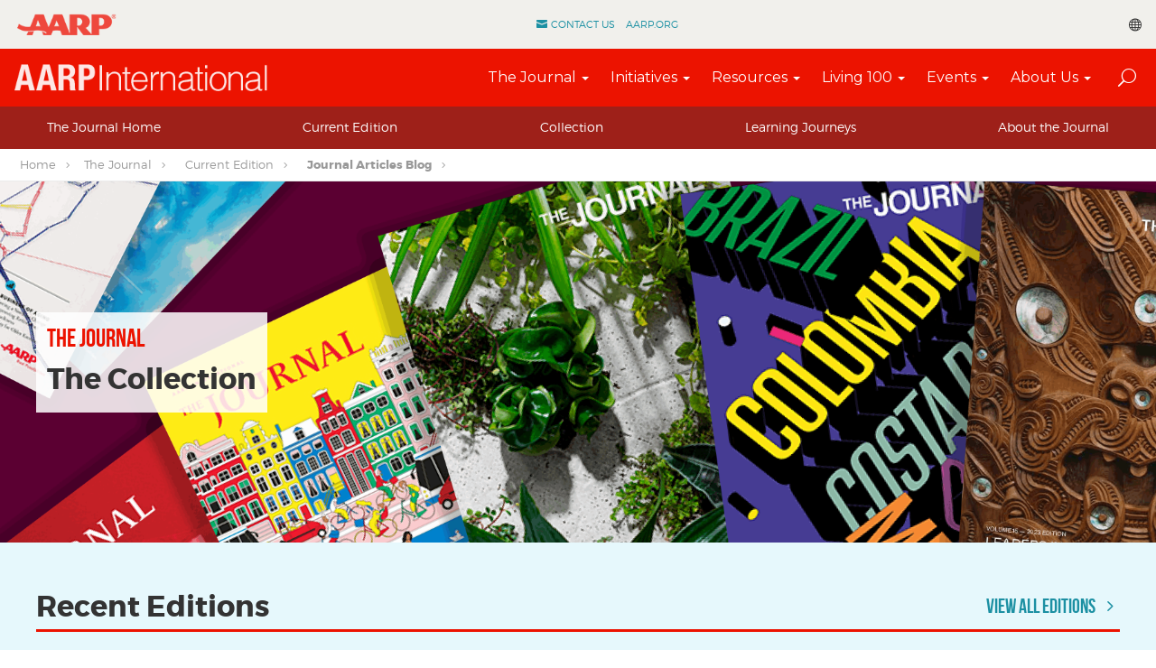

--- FILE ---
content_type: text/html; charset=utf-8
request_url: https://journal.aarpinternational.org/the-journal/current-edition/journal-articles-blog/livable-communities
body_size: 51966
content:


<!DOCTYPE html>
<html id="htmlTag" xmlns="http://www.w3.org/1999/xhtml" lang="en">
<head id="Head1"><!--Page Generated @ 11:22:26 PM--><script src='https://ajax.googleapis.com/ajax/libs/jquery/3.6.0/jquery.min.js'></script>
    <!--Copyright Bridgeline Digital, Inc. An unpublished work created in 2009. All rights reserved. This software contains the confidential and trade secret information of Bridgeline Digital, Inc. ("Bridgeline").  Copying, distribution or disclosure without Bridgeline's express written permission is prohibited-->
    <title>Current Edition Articles & Blogs | AARP International Journal</title>
<!-- Facebook Meta Tags -->
<meta property="og:url" content="https://www.aarpinternational.org/the-journal/current-edition/journal-articles-blog">
<meta property="og:type" content="website">
<meta property="og:title" content="Current Edition Articles & Blogs | AARP International Journal">
<meta property="og:description" content="Explore global insights on aging, policy, and innovation with AARP International's Journal. Access the latest articles and blogs for informed perspectives.">
<meta property="og:image" content="https://www.aarpinternational.org/image%20library/content-images/journal%20redesign/edition-thumb-2023.png">

<!-- Twitter Meta Tags -->
<meta name="twitter:card" content="summary_large_image">
<meta property="twitter:domain" content="aarpinternational.org">
<meta property="twitter:url" content="https://www.aarpinternational.org/the-journal/current-edition/journal-articles-blog">
<meta name="twitter:title" content="Current Edition Articles & Blogs | AARP International Journal">
<meta name="twitter:description" content="Explore global insights on aging, policy, and innovation with AARP International's Journal. Access the latest articles and blogs for informed perspectives.">
<meta name="twitter:image" content="https://www.aarpinternational.org/image%20library/content-images/journal%20redesign/edition-thumb-2023.png">
<meta name="twitter:site" content="@AARPIntl"><meta name="msvalidate_01" content="3FB8A65596FC0FCF81198A62DBD578DE" />
<meta name="google-site-verification" content="beOPVmGwfkqJQ_Ly6Jm7FI_l3mBuszKNFPZdA2P5r5Q" />
<meta name="description" content="Explore global insights on aging, policy, and innovation with AARP International&#39;s Journal. Access the latest articles and blogs for informed perspectives." />
<link rel="next" href="/the-journal/current-edition/journal-articles-blog/livable-communities"><link media="ALL" rel="stylesheet" type="text/css" href="/Style%20Library/css/main.css?v=638944476853470559" />
<link href="https://www.aarpinternational.org/the-journal/current-edition/journal-articles-blog/livable-communities" rel="canonical" /><script type="text/javascript" src="/js/CustomTrackingScript.js?v=638670192220000000"></script>
<script type="text/javascript" src="/Script%20Library/front-end/frontEnd.js?v=638944476852504740"></script>
<script type="text/javascript">
//<![CDATA[
var publicSiteUrl='https://journal.aarpinternational.org/';
var editorContext='SiteEditor';
var basePageType='basepage';
var pageState='View';
var jSpinnerUrl='/iapps_images/spinner.gif';
var jRotatingCube='/iapps_images/loading-spinner.gif';
var jWebApiRoutePath='api';
var PageId='d502b766-bb61-4464-9cb4-622b89d64f7a';
var WorkflowId='';
var ReferrerTypeId='8';
var ReferrerUrl='the-journal/current-edition/journal-articles-blog';

var siteId = '8039ce09-e7da-47e1-bcec-df96b5e411f4';var swgif = '/Tracking/WebPageEventLogger.axd';
//]]>
</script>
<script type="text/javascript">
    var gaJsHost = (("https:" == document.location.protocol) ? "https://ssl." : "http://www.");
    document.write(unescape("%3Cscript src='" + gaJsHost + "google-analytics.com/ga.js' type='text/javascript'%3E%3C/script%3E"));
</script>
<script type="text/javascript">
    try {
        var pageTracker = _gat._getTracker("UA-7337448-33");
        pageTracker._trackPageview();
    } catch (err) { }
</script><!-- Google Tag Manager -->
<script>(function(w,d,s,l,i){w[l]=w[l]||[];w[l].push({'gtm.start':
new Date().getTime(),event:'gtm.js'});var f=d.getElementsByTagName(s)[0],
j=d.createElement(s),dl=l!='dataLayer'?'&l='+l:'';j.async=true;j.src=
'https://www.googletagmanager.com/gtm.js?id='+i+dl;f.parentNode.insertBefore(j,f);
})(window,document,'script','dataLayer','GTM-M9ZMWSW');</script>
<!-- End Google Tag Manager --><!-- OneTrust Cookies Consent Notice start for aarpinternational.org -->

<script src="https://cdn.cookielaw.org/scripttemplates/otSDKStub.js"  type="text/javascript" charset="UTF-8" data-domain-script="0192bfc7-71b8-77e6-9990-241781b817c8" ></script>
<script type="text/javascript">
function OptanonWrapper() { 
window.dispatchEvent(new Event('oneTrustCategoriesChanged'))
}</script>
<!-- OneTrust Cookies Consent Notice end for aarpinternational.org -->

<script>
var url = "https://assets.adobedtm.com/bbdf17838fe5/9efb70bd9030/launch-2ca47765dc2d.min.js";
if(PageId !='00f4229a-7eb0-465b-8a80-b7ae5600378f' && PageId !='887ea3b8-c9e7-4291-ac43-4e7cc6ca17a1' && PageId !='ff966e17-cfa9-44b1-9575-4fc8860bae67' && PageId !='887ea3b8-c9e7-4291-ac43-4e7cc6ca17a1' && PageId != '118b449b-edc0-4343-8c8e-662605153bce' && PageId != '7b6c58e9-bf64-4c02-933c-ba2063f3f9c0')
{
$.getScript( url, function( data,textStatus,jqxhr){});
}
</script><script data-obct type = “text/javascript”>
  /** DO NOT MODIFY THIS CODE**/
  !function(_window, _document) {
    var OB_ADV_ID = ‘00b0d91fea41c4b1db6f9822c0399f54d7’;
    if (_window.obApi) {
      var toArray = function(object) {
        return Object.prototype.toString.call(object) === ‘[object Array]’ ? object : [object];
      };
      _window.obApi.marketerId = toArray(_window.obApi.marketerId).concat(toArray(OB_ADV_ID));
      return;
    }
    var api = _window.obApi = function() {
      api.dispatch ? api.dispatch.apply(api, arguments) : api.queue.push(arguments);
    };
    api.version = ‘1.1’;
    api.loaded = true;
    api.marketerId = OB_ADV_ID;
    api.queue = [];
    var tag = _document.createElement(‘script’);
    tag.async = true;
    tag.src = ‘//amplify.outbrain.com/cp/obtp.js’;
    tag.type = ‘text/javascript’;
    var script = _document.getElementsByTagName(‘script’)[0];
    script.parentNode.insertBefore(tag, script);
  }(window, document);  obApi(‘track’, ‘PAGE_VIEW’);
</script><meta name="viewport" content="width=device-width, initial-scale=1" /><meta name="apple-mobile-web-app-capable" content="yes" /><meta name="apple-mobile-web-app-status-bar-style" content="black" /><meta name="apple-mobile-web-app-title" content="Web Starter Kit" /><meta name="msapplication-TileImage" content="Image Library/template-images/touch/ms-touch-icon-144x144-precomposed.png" /><meta name="msapplication-TileColor" content="#3372DF" /><script type="text/javascript" src="//platform-api.sharethis.com/js/sharethis.js#property=5a6a1b6f0b4e3b0013705164&product=custom-share-buttons" async="async"></script><script src='https://ajax.googleapis.com/ajax/libs/jqueryui/1.12.1/jquery-ui.min.js'></script></head>
<body id="bodyTag">
    <!-- Google Tag Manager (noscript) 
<noscript><iframe src="https://www.googletagmanager.com/ns.html?id=GTM-M9ZMWSW"
height="0" width="0" style="display:none;visibility:hidden"></iframe></noscript>
End Google Tag Manager (noscript) -->

    
    <form method="post" action="/the-journal/current-edition/journal-articles-blog/livable-communities" id="form1">
<div class="aspNetHidden">
<input type="hidden" name="__EVENTTARGET" id="__EVENTTARGET" value="" />
<input type="hidden" name="__EVENTARGUMENT" id="__EVENTARGUMENT" value="" />

</div>

<script type="text/javascript">
//<![CDATA[
var theForm = document.forms['form1'];
function __doPostBack(eventTarget, eventArgument) {
    if (!theForm.onsubmit || (theForm.onsubmit() != false)) {
        theForm.__EVENTTARGET.value = eventTarget;
        theForm.__EVENTARGUMENT.value = eventArgument;
        theForm.submit();
    }
}
//]]>
</script>


<script src="https://ajax.aspnetcdn.com/ajax/4.6/1/WebForms.js" type="text/javascript"></script>
<script type="text/javascript">
//<![CDATA[
window.WebForm_PostBackOptions||document.write('<script type="text/javascript" src="/WebResource.axd?d=oCKj8IvNuIk7gy1HJUatdrxc44YP4nQWME8Wxdd6DGPnke3qspDXbthnORZlPAcXN7_u1xDrkIusxuRK-nyT4HeVlao1&amp;t=638901397900000000"><\/script>');//]]>
</script>



<script type="text/javascript">
//<![CDATA[
var jTemplateType='0';var loadedFromVersion='False';//]]>
</script>

<script src="https://ajax.aspnetcdn.com/ajax/4.6/1/MicrosoftAjax.js" type="text/javascript"></script>
<script type="text/javascript">
//<![CDATA[
(window.Sys && Sys._Application && Sys.Observer)||document.write('<script type="text/javascript" src="/ScriptResource.axd?d=C0-jv8mCc3YH01nQBjS-_7iqxAhQwr1PAupAXWe9c-BPPGUzsXZR04BVmo0GfZ6DYf-qRgRxNRrIK4XxIcCtMtvwYi2DvMZh8gSrkeCsXgxJzW1HtAy8NZq70TAxcfFSjb7b6N-fcCXIWvVYDR11RiosX1o1&t=5c0e0825"><\/script>');//]]>
</script>

<script src="https://ajax.aspnetcdn.com/ajax/4.6/1/MicrosoftAjaxWebForms.js" type="text/javascript"></script>
<script type="text/javascript">
//<![CDATA[
(window.Sys && Sys.WebForms)||document.write('<script type="text/javascript" src="/ScriptResource.axd?d=CkWDPtA3hXBHN7AqG5hE3AqHF3VpqsYHc2CORuy9yY-68UdbUfqEq988tjrPIpe-j_OLXO-j30fU7S3eQMTXmXucYiW4XyTEgu6YEG0ouvBlwMiFFZrNJMo6VfqMY2-D_9TN8uAlpOAtlcy_A1FeI5E3pNtBAkyeM0UpNdqXkUDtx89Z0&t=5c0e0825"><\/script>');//]]>
</script>

        <script type="text/javascript">
//<![CDATA[
Sys.WebForms.PageRequestManager._initialize('scriptManager', 'form1', ['tctl01$upSearchBlogPosts',''], ['ctl01$lnkSearch',''], [], 90, '');
//]]>
</script>

        
        
        

<div class="pageWrap">
    


<header class="headerMain">
    <div class="headerMain-util">
        <div class="headerMain-utilInner">
            <div class="headerMain-utilZone01">
                

<nav class="navCallout">
    <ul>
        <li><a href="mailto:info@bridgelinesw.com" class="icon-mail">Contact Us</a></li>
        <li><a href='https://www.aarp.org'>AARP.ORG</a></li>
    </ul>
</nav>

            </div>

            <div class="headerMain-utilZone02">
                
            </div>

            <div class="headerMain-utilZone03">
                
                <h4 class="nav-label"></h4>
                <ul class="google_translate">
                  <li id="google_translate"><i class="icon-globe-2" aria-hidden="true"></i><span class="h-visuallyHidden">Translate</span>
                  <script type="text/javascript" src="//translate.google.com/translate_a/element.js?cb=googleTranslateElementInit" defer></script>
                  <script>
                      function googleTranslateElementInit() {
                          new google.translate.TranslateElement({ pageLanguage: 'en' }, 'google_translate');
                      }
                  </script>
                </li>
               </ul>
            </div>

            <div class="logoMain logoMain--secondary">
                <a href="/">
                    <img src="/Image Library/content-images/logo.png" alt="AARP International"></a>
            </div>
        </div>
    </div>

    <div class="headerMain-main">
        <div class="headerMain-mainInner">
            <div class="headerMain-mainZone01">
                <div class="logoMain">
                    <a href="/">
                        <img src="/Image Library/content-images/logo1.png" alt="AARP International"></a>
                </div>
            </div>

            <div class="headerMain-mainZone02">
                <nav id="navMain" runat="server" class="navMain"><ul>
    <li class="hasChildren"><a href="/the-journal">The Journal</a><ul>
        <li class=""><a href="/the-journal/current-edition">Current Edition</a></li>
        <li class=""><a href="/the-journal/collection">Collection</a></li>
        <li class=""><a href="/the-journal/learning">Learning Journeys</a></li>
        <li class=""><a href="/the-journal/about-the-journal">About the Journal</a></li>
      </ul>
    </li>
    <li class="hasChildren is-mega"><a href="javascript:void(0)">Initiatives</a><ul>
        <li class=""><a href="/initiatives/aarp-at-the-united-nations">AARP at the United Nations</a><ul>
            <li class=""><a href="/initiatives/aarp-at-the-united-nations/unbriefingseries">AARP-UN Briefing Series</a></li>
            <li class=""><a href="/initiatives/aarp-at-the-united-nations/digital-equity">Network for the Digital Inclusion of Older Persons</a></li>
            <li class=""><a href="/initiatives/aarp-at-the-united-nations/un-world-summit-on-social-development">UN World Summit on Social Development</a></li>
          </ul>
        </li>
        <li class=""><a href="/initiatives/future-of-work">Future of Work</a><ul>
            <li class=""><a href="/initiatives/future-of-work/megatrends">Five Megatrends Shaping the Future of Work</a></li>
            <li class=""><a href="https://www.aarpinternational.org/growingwithage">Growing with Age Digital Learning Platform</a></li>
            <li class=""><a href="/initiatives/future-of-work/living-learning-and-earning-longer">Living Learning and Earning Longer</a></li>
          </ul>
        </li>
        <li class=""><a href="/initiatives/aging-readiness-competitiveness-arc">Aging Readiness &amp; Competitiveness (ARC)</a><ul>
            <li class=""><a href="/initiatives/aging-readiness-competitiveness-arc/arc-1">The Aging Readiness &amp; Competitiveness Report 1.0</a></li>
            <li class=""><a href="/initiatives/aging-readiness-competitiveness-arc/arc-2">The Aging Readiness &amp; Competitiveness Report 2.0</a></li>
            <li class=""><a href="/initiatives/aging-readiness-competitiveness-arc/arc-3">The Aging Readiness &amp; Competitiveness Report 3.0</a></li>
            <li class=""><a href="/initiatives/aging-readiness-competitiveness-arc/arc-4">The Aging Readiness &amp; Competitiveness Report 4.0</a></li>
            <li class=""><a href="/initiatives/aging-readiness-competitiveness-arc/arc-5">The Aging Readiness &amp; Competitiveness Report 5.0</a></li>
          </ul>
        </li>
        <li class=""><a href="javascript:void(0)">Healthy Longevity </a><ul>
            <li class=""><a href="/initiatives/healthy-longevity/harnessing-the-potential-of-population-aging-insights-and-opportunities-for-development-finance">Harnessing the Potential of Population Aging: Insights and Opportunities for Development Finance</a></li>
            <li class=""><a href="/initiatives/healthy-longevity/innovation-and-leadership-in-healthy-aging">Innovation and Leadership in Healthy Aging: Global insights to inform policy and enhance the well-being of older adults</a></li>
          </ul>
        </li>
      </ul>
    </li>
    <li class="hasChildren"><a href="javascript:void(0)">Resources</a><ul>
        <li class=""><a href="/resources/age-friendly-communities">Age Friendly Communities</a></li>
        <li class=""><a href="/resources/build-equity">Build Equity</a></li>
        <li class=""><a href="/resources/longevity-collection">Building Equity in Longevity Collection</a></li>
        <li class=""><a href="/resources/covid-19">COVID-19</a></li>
        <li class=""><a href="/resources/equity-by-design">Equity by Design</a></li>
        <li class=""><a href="https://www.aarp.org/pri/topics/work-finances-retirement/employers-workforce/global-employer-survey/">Global Employer Survey</a></li>
        <li class=""><a href="/resources/healthy-aging">Healthy Aging</a></li>
        <li class=""><a href="https://www.aarp.org/longevity">Longevity Economy</a></li>
        <li class=""><a href="/resources/older-women-resources">Older Women</a></li>
      </ul>
    </li>
    <li class="hasChildren"><a href="/living-100">Living 100</a><ul>
        <li class=""><a href="/living-100/outlook">Outlook</a></li>
        <li class=""><a href="/living-100/stress">Stress</a></li>
        <li class=""><a href="/living-100/earn">Earn</a></li>
        <li class=""><a href="/living-100/learn">Learn</a></li>
        <li class=""><a href="/living-100/keep-fit">Keep Fit</a></li>
        <li class=""><a href="/living-100/relationships">Relationships</a></li>
        <li class=""><a href="/living-100/social-network">Social Network</a></li>
      </ul>
    </li>
    <li class="hasChildren"><a href="javascript:void(0)">Events</a><ul>
        <li class=""><a href="/events/events">Events</a><ul>
            <li class=""><a href="/events/events/aarp-united-nations-briefing-series">AARP United Nations Briefing Series</a></li>
          </ul>
        </li>
        <li class=""><a href="/events/aarp-global-conference">AARP Annual Global Conference</a></li>
      </ul>
    </li>
    <li class="hasChildren"><a href="javascript:void(0)">About Us</a><ul>
        <li class=""><a href="/about-us/our-program">Our Program</a></li>
        <li class=""><a href="/about-us/staff">Staff</a></li>
        <li class=""><a href="/about-us/contact-us">Contact Us</a></li>
      </ul>
    </li>
  </ul></nav>

            </div>

            <div class="headerMain-mainZone03">
                

                
<div data-mfp-focus="#searchMain" data-mfp-src="#search-popup" class="searchToggle openPopup"></div>

<div class="popup mfp-hide popup--search" id="search-popup">
  <div class="searchBox searchBox--main">
    <label for="searchMain" class="h-visuallyHidden">Search</label>
    <input id="searchMain" type="text" placeholder="Search" name="" class="searchBox-textField" />
    <a class="searchBox-submit" id="searchBox-submit" href="javascript:void(0)"></a>
  </div>
</div>

<script>
    $(document).ready(function () {
        $('#searchMain').keydown(function (event) {
            if (event.keyCode == 13)
            {
                event.preventDefault();
                submitSiteSearch($('#searchMain').val());
            }
        });

        $('#searchBox-submit').click(function () {
            submitSiteSearch($('#searchMain').val());
        });
       
    });
    function submitSiteSearch(searchVal) {
        if (searchVal != "") {
            document.location = '/search-results/all-results?q=' + escape(searchVal);
        }
    }
</script>

                

<div class="mobileDrawerToggle drawerToggle" data-for="globals-mobile" data-mobile="true"></div>

            </div>
        </div>
    </div>
</header>
<script>
    if ('' != '') {
        $(".pageWrap").addClass("ebd");
    }
</script>


    <main>
        <div id="ctl01_FWXMLContainer1">
	<div id="ctl01_FWXMLContainer1_ctl00">
		<div class="navHorizontal navSection is-sticky">
  <h2 class="toggleLink">Explore</h2>
  <ul class="toggleLinkTarget is-hidden">
    <li role="tab" tabindex="0"><a href="https://www.aarpinternational.org/the-journal/the-journal-home" target="">The Journal Home</a></li>
    <li role="tab" tabindex="0"><a href="https://www.aarpinternational.org/the-journal/current-edition/current-edition" target="">Current Edition</a></li>
    <li role="tab" tabindex="0"><a href="https://www.aarpinternational.org/the-journal/collection/collection" target="">Collection</a></li>
    <li role="tab" tabindex="0"><a href="https://www.aarpinternational.org/the-journal/learning/journal-videos" target="">Learning Journeys</a></li>
    <li role="tab" tabindex="0"><a href="https://www.aarpinternational.org/the-journal/about-the-journal/about-the-journal" target="">About the Journal</a></li>
  </ul>
</div>
	</div>
</div>
        

<div class="pageMeta">
    <div class="pageMeta-inner">
        <nav role="navigation" class="navSecondary">
            <div id="ctl01_ctlBreadcrumbNav_Breadcrumb" class="Breadcrumb">
	<ul class="navSecondary-breadcrumb">
  <li><a href="/home">Home</a></li>
  <li><a href="/the-journal">The Journal</a></li>
  <li><a href="/the-journal/current-edition">Current Edition</a></li>
  <li class="active"><a href="the-journal/current-edition/journal-articles-blog">Journal Articles Blog</a></li>
</ul>
</div>
        </nav>
    </div>
</div>

        <div id="ctl01_PageZoneContainer1">
	<div id="ctl01_PageZoneContainer1_PageZoneContainer1_3xdTgBfR1z7">
		<div id="ctl01_PageZoneContainer1_PageZoneContainer1_3xdTgBfR1z7_ctl00">
			<div class="section banner banner--leftCenter banner--textBackgroundLight" style="background-image: url('https://www.aarpinternational.org/image%20library/content-images/journal%20redesign/home-hero-slider-panel-2.png');">
  <div class="banner-contained contained">
    <div class="bannerCopy">
      <div class="bannerCopy-subheading">The Journal</div>
      <h2 class="bannerCopy-heading">The Collection</h2>
    </div>
  </div>
</div>
		</div>
	</div><div id="ctl01_PageZoneContainer1_PageZoneContainer1_2Ql8takO7vy" class="CLContentDataView">
		<div class="section h-fillColorBrandLightBlue">
  <div class="contained">
    <div class="recent">
      <div class="row h-pushButtom recent-title">
        <div class="column">
          <h2>
                Recent Editions<span class="view_all"><a href="/the-journal/current-edition/journal-articles-blog" title="All editions">
                    View All Editions <i class="icon-caret-right"></i></a></span></h2>
        </div>
      </div>
      <div class="section section--contrastLight gallery gallery--slider recent--slider">
        <div class="contained">
          <div class="gallery-images"><figure class="gallery-figure"><a href="https://www.aarpinternational.org/image%20library/content-images/journal/edition-thumb-2024.png" title="Image 01"><img src="https://www.aarpinternational.org/image%20library/content-images/journal/edition-thumb-2024.png" alt=""></a><figcaption><a href="/the-journal/current-edition/current-edition">2025</a></figcaption></figure><figure class="gallery-figure"><a href="https://www.aarpinternational.org/image%20library/content-images/journal%20redesign/edition-thumb-2023.png" title="Image 01"><img src="https://www.aarpinternational.org/image%20library/content-images/journal%20redesign/edition-thumb-2023.png" alt=""></a><figcaption><a href="/the-journal/collection/aarp-the-journal-2023">2023</a></figcaption></figure><figure class="gallery-figure"><a href="https://www.aarpinternational.org/image%20library/content-images/journal%20redesign/edition-thumb-2021.png" title="Image 01"><img src="https://www.aarpinternational.org/image%20library/content-images/journal%20redesign/edition-thumb-2021.png" alt=""></a><figcaption><a href="/the-journal/collection/aarp-the-journal-2021">2021</a></figcaption></figure><figure class="gallery-figure"><a href="https://www.aarpinternational.org/image%20library/content-images/journal%20redesign/edition-thumb-2020.png" title="Image 01"><img src="https://www.aarpinternational.org/image%20library/content-images/journal%20redesign/edition-thumb-2020.png" alt=""></a><figcaption><a href="/the-journal/collection/aarp-the-journal-2020">2020</a></figcaption></figure><figure class="gallery-figure"><a href="https://www.aarpinternational.org/image%20library/content-images/journal%20redesign/edition-thumb-2019.png" title="Image 01"><img src="https://www.aarpinternational.org/image%20library/content-images/journal%20redesign/edition-thumb-2019.png" alt=""></a><figcaption><a href="/the-journal/collection/aarp-the-journal-2019">2019</a></figcaption></figure><figure class="gallery-figure"><a href="https://www.aarpinternational.org/image%20library/content-images/journal%20redesign/edition-thumb-2018.png" title="Image 01"><img src="https://www.aarpinternational.org/image%20library/content-images/journal%20redesign/edition-thumb-2018.png" alt=""></a><figcaption><a href="/the-journal/collection/aarp-the-journal-2018">2018</a></figcaption></figure><figure class="gallery-figure"><a href="https://www.aarpinternational.org/image%20library/content-images/journal%20redesign/edition-thumb-2017.png" title="Image 01"><img src="https://www.aarpinternational.org/image%20library/content-images/journal%20redesign/edition-thumb-2017.png" alt=""></a><figcaption><a href="/the-journal/collection/aarp-the-journal-2017">2017</a></figcaption></figure><figure class="gallery-figure"><a href="https://www.aarpinternational.org/image%20library/content-images/journal%20redesign/edition-thumb-2016.png" title="Image 01"><img src="https://www.aarpinternational.org/image%20library/content-images/journal%20redesign/edition-thumb-2016.png" alt=""></a><figcaption><a href="/the-journal/collection/atj2016">2016</a></figcaption></figure><figure class="gallery-figure"><a href="https://www.aarpinternational.org/image%20library/content-images/journal%20redesign/edition-thumb-2015.png" title="Image 01"><img src="https://www.aarpinternational.org/image%20library/content-images/journal%20redesign/edition-thumb-2015.png" alt=""></a><figcaption><a href="/the-journal/collection/aarp-the-journal-2015">2015</a></figcaption></figure><figure class="gallery-figure"><a href="https://www.aarpinternational.org/image%20library/content-images/journal%20redesign/edition-thumb-2014.png" title="Image 01"><img src="https://www.aarpinternational.org/image%20library/content-images/journal%20redesign/edition-thumb-2014.png" alt=""></a><figcaption><a href="/the-journal/collection/aarp-the-journal-2014">2014</a></figcaption></figure><figure class="gallery-figure"><a href="https://www.aarpinternational.org/image%20library/content-images/journal%20redesign/edition-thumb-2013.png" title="Image 01"><img src="https://www.aarpinternational.org/image%20library/content-images/journal%20redesign/edition-thumb-2013.png" alt=""></a><figcaption><a href="/the-journal/collection/aarp-the-journal-2013">2013</a></figcaption></figure></div>
        </div>
      </div>
    </div>
  </div>
</div><script>
      $('.gallery-images').magnificPopup({
      delegate: 'figure:not(.slick-cloned) a:has(img)',
      type: 'image',
      gallery: {
      enabled: true
      }
      });
    </script><script>
      $('.gallery--slider .gallery-images').slick({
      slidesToShow: 4,
      slidesToScroll: 4,
      dots: true,
      slide: 'figure',
      responsive: [{
      breakpoint: 800,
      settings: {
      slidesToShow: 3,
      slidesToScroll: 3
      }
      }, {
      breakpoint: 641,
      settings: {
      slidesToShow: 2,
      slidesToScroll: 2
      }
      }, {
      breakpoint: 500,
      settings: {
      slidesToShow: 1,
      slidesToScroll: 1
      }
      }]
      });
    </script><input name="ctl01$PageZoneContainer1$PageZoneContainer1_2Ql8takO7vy$ctl01_PageZoneContainer1_PageZoneContainer1_2Ql8takO7vyCallBack_ClientValues" type="hidden" id="ctl01_PageZoneContainer1_PageZoneContainer1_2Ql8takO7vyCallBack_ClientValues" value="0^year DESC^" />
	</div>
</div>
        <div class="section">
          <div class="contained">
            <div class="row">
              <div class="column med-18">
                <h1 class="h-visuallyHidden">Blog List</h1>
                <!-- if there are no filters applied, the entire following paragraph should not render- <p> used as repeater header and </p> is repeater footer..?-->
                <p class="blogList-filters closable-filters"><span class="tag is-closeable">Applied Filter</span> <span class="tag is-closeable">Applied Filter</span></p>
                <div class="blogList-resultsTools resultsTools">
                  <div class="resultsTools-results"><span class="resultsTools-count">247 posts</span><a class="resultsTools-mobileFilterDrawerToggle drawerToggle" data-for="filters-mobile">Filter</a></div>
                  <!--end .results-->
                </div>
                <!--/.resultsTools-->
                <div class="searchBlogs">
                    <input name="ctl01$txtSearch" type="text" id="ctl01_txtSearch" placeholder="Search all articles in The Journal" />
                    <i class="icon-search" id="blog-search-input-icon"></i>
                    <input type="button" name="ctl01$lnkSearch" value="Search" onclick="javascript:__doPostBack(&#39;ctl01$lnkSearch&#39;,&#39;&#39;)" id="ctl01_lnkSearch" style="display:none" />
                </div>
                <div id="ctl01_upSearchBlogPosts">
	
                        <div class="row">
                            
                            
                                <div class="column med-12">
                                    <div class="blogItem">
                                        
                                        <div class="blogItem-body">
                                            <h2 class="blogItem-heading"><a href='https://journal.aarpinternational.org/the-journal/current-edition/journal-articles-blog/2020/10/arigoni'>AARP’s Age-Friendly Network: Catalyzing State and Local Leadership for a More Livable Future for All</a></h2>
                                            <ul class="infoList blogItem-infoList">
                                                <li>By: Danielle Arigoni</li>
                                                <li>October 01, 2020</li>
                                            </ul>
                                            <p class="blogItem-blurb">"Even before the pandemic hit, the value of pursuing a more 
 'age-friendly future' was evident." </p>
                                        </div>
                                        <!--/.blogItem-body-->
                                    </div>
                                </div>
                                
                                <div class="column med-12">
                                    <div class="blogItem">
                                        <div id="ctl01_rptBlogs_ctl01_dvImg" class="blogItem-image">
                                            <a href='https://journal.aarpinternational.org/the-journal/current-edition/journal-articles-blog/2020/09/maine-worth-a-lifetime'><img src="https://journal.aarpinternational.org/Image Library/content-images/Feature Block/Mills.jpg" alt="Blog Image"></a>
                                        </div>
                                        <div class="blogItem-body">
                                            <h2 class="blogItem-heading"><a href='https://journal.aarpinternational.org/the-journal/current-edition/journal-articles-blog/2020/09/maine-worth-a-lifetime'>Maine, Worth a Lifetime</a></h2>
                                            <ul class="infoList blogItem-infoList">
                                                <li>By: Janet T. Mills</li>
                                                <li>September 01, 2020</li>
                                            </ul>
                                            <p class="blogItem-blurb">"Maine has the oldest population in the nation. If you, like some, react to that fact with sympathy for our graying state, I invite you instead to see it as we do: a unique opportunity."</p>
                                        </div>
                                        <!--/.blogItem-body-->
                                    </div>
                                </div>
                                
                                <div class="column med-12">
                                    <div class="blogItem">
                                        <div id="ctl01_rptBlogs_ctl02_dvImg" class="blogItem-image">
                                            <a href='https://journal.aarpinternational.org/the-journal/current-edition/journal-articles-blog/2019/01/flexdanmark'><img src="https://journal.aarpinternational.org/Image Library/content-images/Feature Block/Lynott.jpg" alt="Blog Image"></a>
                                        </div>
                                        <div class="blogItem-body">
                                            <h2 class="blogItem-heading"><a href='https://journal.aarpinternational.org/the-journal/current-edition/journal-articles-blog/2019/01/flexdanmark'>FlexDanmark Optimizes Scandinavian Software Solution to Deliver Efficient, High Quality Transportation to Its Citizens</a></h2>
                                            <ul class="infoList blogItem-infoList">
                                                <li>By: Jana Lynott</li>
                                                <li>January 23, 2019</li>
                                            </ul>
                                            <p class="blogItem-blurb">In October 2018, AARP’s Office of Policy,
Research and International Affairs staff Jana
Lynott and Kim Sedmak traveled to Denmark for
a study tour and video shoot of the successful
FlexDanmark transportation system.</p>
                                        </div>
                                        <!--/.blogItem-body-->
                                    </div>
                                </div>
                                
                                <div class="column med-12">
                                    <div class="blogItem">
                                        <div id="ctl01_rptBlogs_ctl03_dvImg" class="blogItem-image">
                                            <a href='https://journal.aarpinternational.org/the-journal/current-edition/journal-articles-blog/2019/01/who'><img src="https://journal.aarpinternational.org/Image Library/content-images/Feature Block/TedrosOfficer.jpg" alt="Blog Image"></a>
                                        </div>
                                        <div class="blogItem-body">
                                            <h2 class="blogItem-heading"><a href='https://journal.aarpinternational.org/the-journal/current-edition/journal-articles-blog/2019/01/who'>Growing Older in Cities: Addressing the Twin Challenges of Ageing and Urbanization</a></h2>
                                            <ul class="infoList blogItem-infoList">
                                                <li>By: Tedros Adhanom Ghebreyesus and Alana Officer</li>
                                                <li>January 23, 2019</li>
                                            </ul>
                                            <p class="blogItem-blurb">For the first time in history, most people can expect to live to age 60 or beyond, although major inequalities in life expectancy persist both across and within countries.</p>
                                        </div>
                                        <!--/.blogItem-body-->
                                    </div>
                                </div>
                                
                                <div class="column med-12">
                                    <div class="blogItem">
                                        <div id="ctl01_rptBlogs_ctl04_dvImg" class="blogItem-image">
                                            <a href='https://journal.aarpinternational.org/the-journal/current-edition/journal-articles-blog/2019/01/govbaker'><img src="https://journal.aarpinternational.org/Image Library/content-images/Feature Block/Baker.jpg" alt="Blog Image"></a>
                                        </div>
                                        <div class="blogItem-body">
                                            <h2 class="blogItem-heading"><a href='https://journal.aarpinternational.org/the-journal/current-edition/journal-articles-blog/2019/01/govbaker'>Guiding Massachusetts Toward an Age-Friendly Future</a></h2>
                                            <ul class="infoList blogItem-infoList">
                                                <li>By: Charlie Baker</li>
                                                <li>January 23, 2019</li>
                                            </ul>
                                            <p class="blogItem-blurb">In April 2017, I established the first ever Governor’s Council on Aging in Massachusetts to provide advice on how we can promote healthy aging. Like most states, our population is getting older.</p>
                                        </div>
                                        <!--/.blogItem-body-->
                                    </div>
                                </div>
                                
                                <div class="column med-12">
                                    <div class="blogItem">
                                        <div id="ctl01_rptBlogs_ctl05_dvImg" class="blogItem-image">
                                            <a href='https://journal.aarpinternational.org/the-journal/current-edition/journal-articles-blog/2019/01/planning-age-friendly-cities-across-the-globe'><img src="https://journal.aarpinternational.org/Image Library/content-images/Feature Block/FirestoneWarnerZhang.jpg" alt="Blog Image"></a>
                                        </div>
                                        <div class="blogItem-body">
                                            <h2 class="blogItem-heading"><a href='https://journal.aarpinternational.org/the-journal/current-edition/journal-articles-blog/2019/01/planning-age-friendly-cities-across-the-globe'>Planning Age-Friendly Cities across the Globe</a></h2>
                                            <ul class="infoList blogItem-infoList">
                                                <li>By: Stephanie Firestone, Mildred Warner,  Xue Zhang</li>
                                                <li>January 23, 2019</li>
                                            </ul>
                                            <p class="blogItem-blurb">Urban planning as a field has failed to
acknowledge our complicity in creating
communities that are exclusionary; unless
we acknowledge the problem, we will not
be able to rectify it.</p>
                                        </div>
                                        <!--/.blogItem-body-->
                                    </div>
                                </div>
                                
                                <div class="column med-12">
                                    <div class="blogItem">
                                        <div id="ctl01_rptBlogs_ctl06_dvImg" class="blogItem-image">
                                            <a href='https://journal.aarpinternational.org/the-journal/current-edition/journal-articles-blog/2019/01/social-protection-for-older-women'><img src="https://journal.aarpinternational.org/Image Library/content-images/Feature Block/OrtizJuergens.jpg" alt="Blog Image"></a>
                                        </div>
                                        <div class="blogItem-body">
                                            <h2 class="blogItem-heading"><a href='https://journal.aarpinternational.org/the-journal/current-edition/journal-articles-blog/2019/01/social-protection-for-older-women'>Social Protection for Older Women</a></h2>
                                            <ul class="infoList blogItem-infoList">
                                                <li>By: Isabel Ortiz and Florian Juergens</li>
                                                <li>January 23, 2019</li>
                                            </ul>
                                            <p class="blogItem-blurb">"While women’s disadvantage
in older age is mainly a result
of discrimination throughout
the life-course, the design
of gender-sensitive pension
systems is essential.”</p>
                                        </div>
                                        <!--/.blogItem-body-->
                                    </div>
                                </div>
                                
                                <div class="column med-12">
                                    <div class="blogItem">
                                        <div id="ctl01_rptBlogs_ctl07_dvImg" class="blogItem-image">
                                            <a href='https://journal.aarpinternational.org/the-journal/current-edition/journal-articles-blog/2018/01/age-friendly-akita'><img src="https://journal.aarpinternational.org/Image Library/content-images/Feature Block/StephanieFirestone269.png" alt="Blog Image"></a>
                                        </div>
                                        <div class="blogItem-body">
                                            <h2 class="blogItem-heading"><a href='https://journal.aarpinternational.org/the-journal/current-edition/journal-articles-blog/2018/01/age-friendly-akita'>Age-Friendly Akita City in Action</a></h2>
                                            <ul class="infoList blogItem-infoList">
                                                <li>By: Stephanie Firestone</li>
                                                <li>January 23, 2018</li>
                                            </ul>
                                            <p class="blogItem-blurb">Akita City’s Age-Friendly City Plan features action by both government and citizens themselves. The “active aging” citizen plan promotes age-friendliness at stores and other facilities, in part to fight isolation of the elderly, and offers public awareness campaigns to dispel the negative image of aging.</p>
                                        </div>
                                        <!--/.blogItem-body-->
                                    </div>
                                </div>
                                
                                <div class="column med-12">
                                    <div class="blogItem">
                                        <div id="ctl01_rptBlogs_ctl08_dvImg" class="blogItem-image">
                                            <a href='https://journal.aarpinternational.org/the-journal/current-edition/journal-articles-blog/2018/01/an-interview-with-sōichirō-takashima'><img src="https://journal.aarpinternational.org/Image Library/content-images/Feature Block/MayorTakashima.jpg" alt="Blog Image"></a>
                                        </div>
                                        <div class="blogItem-body">
                                            <h2 class="blogItem-heading"><a href='https://journal.aarpinternational.org/the-journal/current-edition/journal-articles-blog/2018/01/an-interview-with-sōichirō-takashima'>An Interview with Sōichirō Takashima</a></h2>
                                            <ul class="infoList blogItem-infoList">
                                                <li>By: Sōichirō Takashima</li>
                                                <li>January 23, 2018</li>
                                            </ul>
                                            <p class="blogItem-blurb">"...we were the first city in Japan that started providing free Wi-Fi in the subway and at all of our tourist destinations in Fukuoka. We have also been able to launch various efforts based on numbers and data, including the application of big data. These are the technologies that will allow us to create a sustainable society that can handle the aging population efficiently. "</p>
                                        </div>
                                        <!--/.blogItem-body-->
                                    </div>
                                </div>
                                
                                <div class="column med-12">
                                    <div class="blogItem">
                                        <div id="ctl01_rptBlogs_ctl09_dvImg" class="blogItem-image">
                                            <a href='https://journal.aarpinternational.org/the-journal/current-edition/journal-articles-blog/2018/01/foresight-in-an-aging-world'><img src="https://journal.aarpinternational.org/Image Library/content-images/Feature Block/Casey-Schurman.png" alt="Blog Image"></a>
                                        </div>
                                        <div class="blogItem-body">
                                            <h2 class="blogItem-heading"><a href='https://journal.aarpinternational.org/the-journal/current-edition/journal-articles-blog/2018/01/foresight-in-an-aging-world'>Foresight in an Aging World</a></h2>
                                            <ul class="infoList blogItem-infoList">
                                                <li>By: Claire Casey and Bradley Schurman</li>
                                                <li>January 23, 2018</li>
                                            </ul>
                                            <p class="blogItem-blurb">"Foresight into the pace and shape of this transformation allows for a much needed rethink of the role of adults in our communities and economies, with the recognition that a healthier, more productive and engaged population is essential to building a prosperous and sustainable future."</p>
                                        </div>
                                        <!--/.blogItem-body-->
                                    </div>
                                </div>
                                
                        </div>
                        
                <div class="pagination--bottom"> 
                    <nav class="pageNumbers">
                        <ul><li>
        <a id="ctl01_pager_lvSearchPager_lbPrevious" class="prev inactive" aria-label="Previous Page" rel="prev" href="javascript:__doPostBack(&#39;ctl01$pager$lvSearchPager$lbPrevious&#39;,&#39;&#39;)">Previous</a></li>
                            <li>
        
        <a id="ctl01_pager_lvSearchPager_ctrl0_lbPage" class="aspNetDisabled current" aria-label="Page 1">1</a>
    
        <a id="ctl01_pager_lvSearchPager_ctrl1_lbPage" aria-label="Page 2" href="javascript:__doPostBack(&#39;ctl01$pager$lvSearchPager$ctrl1$lbPage&#39;,&#39;&#39;)">2</a>
    
                            </li>
                            <li>
        <a id="ctl01_pager_lvSearchPager_lbNext" class="next" aria-label="Next Page" rel="next" href="javascript:__doPostBack(&#39;ctl01$pager$lvSearchPager$lbNext&#39;,&#39;&#39;)">Next</a>
                            </li>
                            </ul>
                        </nav>
                    </div>
    
                <!--/.pagination-->
                    
</div>
              </div>
              <div class="column med-6">
                <div class="filters blogFilters">
					<div id="ctl01_fwBlogCategories">
	<?xml version="1.0" encoding="utf-16"?><h3 class="filters-subHeading">Filter by Topics
      <i class="icon-active" /></h3><ul class="filters-list truncateList"><li><a href="https://journal.aarpinternational.org/the-journal/current-edition/journal-articles-blog/jo-ann-jenkins">Jo Ann Jenkins (4)
                </a></li><li><a href="https://journal.aarpinternational.org/the-journal/current-edition/journal-articles-blog/debra-whitman">Debra Whitman (4)
                </a></li><li><a href="https://journal.aarpinternational.org/the-journal/current-edition/journal-articles-blog/health-security">Health Security (16)
                </a></li><li><a href="https://journal.aarpinternational.org/the-journal/current-edition/journal-articles-blog/brain-health">Brain Health (4)
                </a></li><li><a href="https://journal.aarpinternational.org/the-journal/current-edition/journal-articles-blog/financial-resilience">Financial Resilience (34)
                </a></li><li>Livable Communities (15)
              </li><li><a href="https://journal.aarpinternational.org/the-journal/current-edition/journal-articles-blog/innovation">Innovation (8)
                </a></li><li><a href="https://journal.aarpinternational.org/the-journal/current-edition/journal-articles-blog/older-women">Older Women (3)
                </a></li><li><a href="https://journal.aarpinternational.org/the-journal/current-edition/journal-articles-blog/business-of-aging">Business of Aging (3)
                </a></li><li><a href="https://journal.aarpinternational.org/the-journal/current-edition/journal-articles-blog/future-of-work">Future of Work (12)
                </a></li><li><a href="https://journal.aarpinternational.org/the-journal/current-edition/journal-articles-blog/aarp-the-journal-current-edition">AARP The Journal Current Edition (22)
                </a></li><li><a href="https://journal.aarpinternational.org/the-journal/current-edition/journal-articles-blog/aarp-the-journal-2018">AARP The Journal 2018 (17)
                </a></li><li><a href="https://journal.aarpinternational.org/the-journal/current-edition/journal-articles-blog/aarp-the-journal-2017">AARP The Journal 2017 (14)
                </a></li><li><a href="https://journal.aarpinternational.org/the-journal/current-edition/journal-articles-blog/aarp-the-journal-2016">AARP The Journal 2016 (13)
                </a></li><li><a href="https://journal.aarpinternational.org/the-journal/current-edition/journal-articles-blog/aarp-the-journal-2015-special-edition">AARP The Journal 2015 - Special Edition (1)
                </a></li><li><a href="https://journal.aarpinternational.org/the-journal/current-edition/journal-articles-blog/aarp-the-journal-2014">AARP The Journal 2014 (1)
                </a></li><li><a href="https://journal.aarpinternational.org/the-journal/current-edition/journal-articles-blog/united-nations">United Nations (1)
                </a></li><li><a href="https://journal.aarpinternational.org/the-journal/current-edition/journal-articles-blog/asia">Asia (6)
                </a></li><li><a href="https://journal.aarpinternational.org/the-journal/current-edition/journal-articles-blog/japan">Japan (4)
                </a></li><li><a href="https://journal.aarpinternational.org/the-journal/current-edition/journal-articles-blog/europe">Europe (7)
                </a></li><li><a href="https://journal.aarpinternational.org/the-journal/current-edition/journal-articles-blog/the-netherlands">The Netherlands (3)
                </a></li><li><a href="https://journal.aarpinternational.org/the-journal/current-edition/journal-articles-blog/oceania">Oceania (2)
                </a></li><li><a href="https://journal.aarpinternational.org/the-journal/current-edition/journal-articles-blog/africa">Africa (1)
                </a></li><li><a href="https://journal.aarpinternational.org/the-journal/current-edition/journal-articles-blog/latin-america-caribbean">Latin America & Caribbean (1)
                </a></li><li><a href="https://journal.aarpinternational.org/the-journal/current-edition/journal-articles-blog/newsmaker">Newsmaker (2)
                </a></li><li><a href="https://journal.aarpinternational.org/the-journal/current-edition/journal-articles-blog/longevity">Longevity (4)
                </a></li><li><a href="https://journal.aarpinternational.org/the-journal/current-edition/journal-articles-blog/singapore">Singapore (2)
                </a></li><li><a href="https://journal.aarpinternational.org/the-journal/current-edition/journal-articles-blog/aarp-the-journal-2019">AARP The Journal 2019 (20)
                </a></li><li><a href="https://journal.aarpinternational.org/the-journal/current-edition/journal-articles-blog/united-kingdom">United Kingdom (1)
                </a></li><li><a href="https://journal.aarpinternational.org/the-journal/current-edition/journal-articles-blog/journal-featured-articles">Journal Featured Articles (1)
                </a></li><li><a href="https://journal.aarpinternational.org/the-journal/current-edition/journal-articles-blog/featured">Featured (18)
                </a></li><li><a href="https://journal.aarpinternational.org/the-journal/current-edition/journal-articles-blog/department">Department (3)
                </a></li><li><a href="https://journal.aarpinternational.org/the-journal/current-edition/journal-articles-blog/features">Features (6)
                </a></li><li><a href="https://journal.aarpinternational.org/the-journal/current-edition/journal-articles-blog/contributors">Contributors (15)
                </a></li><li><a href="https://journal.aarpinternational.org/the-journal/current-edition/journal-articles-blog/department">Department (3)
                </a></li><li><a href="https://journal.aarpinternational.org/the-journal/current-edition/journal-articles-blog/features">Features (2)
                </a></li><li><a href="https://journal.aarpinternational.org/the-journal/current-edition/journal-articles-blog/contributors">Contributors (16)
                </a></li><li><a href="https://journal.aarpinternational.org/the-journal/current-edition/journal-articles-blog/department">Department (3)
                </a></li><li><a href="https://journal.aarpinternational.org/the-journal/current-edition/journal-articles-blog/features">Features (4)
                </a></li><li><a href="https://journal.aarpinternational.org/the-journal/current-edition/journal-articles-blog/contributors">Contributors (7)
                </a></li><li><a href="https://journal.aarpinternational.org/the-journal/current-edition/journal-articles-blog/departments">Departments (3)
                </a></li><li><a href="https://journal.aarpinternational.org/the-journal/current-edition/journal-articles-blog/features">Features (3)
                </a></li><li><a href="https://journal.aarpinternational.org/the-journal/current-edition/journal-articles-blog/contributors">Contributors (8)
                </a></li><li><a href="https://journal.aarpinternational.org/the-journal/current-edition/journal-articles-blog/department">Department (4)
                </a></li><li><a href="https://journal.aarpinternational.org/the-journal/current-edition/journal-articles-blog/features">Features (4)
                </a></li><li><a href="https://journal.aarpinternational.org/the-journal/current-edition/journal-articles-blog/contributors">Contributors (4)
                </a></li><li><a href="https://journal.aarpinternational.org/the-journal/current-edition/journal-articles-blog/aarp-the-journal-2023">AARP The Journal 2023 (18)
                </a></li><li><a href="https://journal.aarpinternational.org/the-journal/current-edition/journal-articles-blog/aarp-the-journal-2021">AARP The Journal 2021 (23)
                </a></li><li><a href="https://journal.aarpinternational.org/the-journal/current-edition/journal-articles-blog/department">Department (2)
                </a></li><li><a href="https://journal.aarpinternational.org/the-journal/current-edition/journal-articles-blog/big-picture">Big Picture (5)
                </a></li><li><a href="https://journal.aarpinternational.org/the-journal/current-edition/journal-articles-blog/long-term-care-in-a-post-covid-world">Long-Term Care in a Post-Covid World (4)
                </a></li><li><a href="https://journal.aarpinternational.org/the-journal/current-edition/journal-articles-blog/future-of-work">Future of Work (3)
                </a></li><li><a href="https://journal.aarpinternational.org/the-journal/current-edition/journal-articles-blog/digital-inclusion">Digital Inclusion (1)
                </a></li><li><a href="https://journal.aarpinternational.org/the-journal/current-edition/journal-articles-blog/aging-readiness-and-competitiveness-4-0">Aging Readiness and Competitiveness 4.0 (1)
                </a></li><li><a href="https://journal.aarpinternational.org/the-journal/current-edition/journal-articles-blog/feature-new-zealand">Feature: New Zealand (2)
                </a></li><li><a href="https://journal.aarpinternational.org/the-journal/current-edition/journal-articles-blog/aarp-the-journal-2024">AARP The Journal 2024 (22)
                </a></li><li><a href="https://journal.aarpinternational.org/the-journal/current-edition/journal-articles-blog/department">Department (2)
                </a></li><li><a href="https://journal.aarpinternational.org/the-journal/current-edition/journal-articles-blog/feature-kenya-tanzania">Feature: Kenya & Tanzania (4)
                </a></li><li><a href="https://journal.aarpinternational.org/the-journal/current-edition/journal-articles-blog/big-picture">Big Picture (9)
                </a></li><li><a href="https://journal.aarpinternational.org/the-journal/current-edition/journal-articles-blog/brain-health">Brain Health (3)
                </a></li><li><a href="https://journal.aarpinternational.org/the-journal/current-edition/journal-articles-blog/age-friendly-communities">Age-Friendly Communities (2)
                </a></li><li><a href="https://journal.aarpinternational.org/the-journal/current-edition/journal-articles-blog/geroscience">Geroscience (2)
                </a></li></ul>
</div>
                    <br />
					

<h3 class="filters-subHeading">Filter by Date<i class="icon-active"></i></h3>

        <ul class="filters-list">
    
        <li>
            <a id="ctl01_wseppArchivesList_rptArchiveList_ctl01_hlPost" href="/the-journal/current-edition/journal-articles-blog/2025/06">June 2025 (22)</a>
        </li>
    
        <li>
            <a id="ctl01_wseppArchivesList_rptArchiveList_ctl02_hlPost" href="/the-journal/current-edition/journal-articles-blog/2023/08">August 2023 (16)</a>
        </li>
    
        <li>
            <a id="ctl01_wseppArchivesList_rptArchiveList_ctl03_hlPost" href="/the-journal/current-edition/journal-articles-blog/2023/07">July 2023 (2)</a>
        </li>
    
        <li>
            <a id="ctl01_wseppArchivesList_rptArchiveList_ctl04_hlPost" href="/the-journal/current-edition/journal-articles-blog/2023/03">March 2023 (1)</a>
        </li>
    
        <li>
            <a id="ctl01_wseppArchivesList_rptArchiveList_ctl05_hlPost" href="/the-journal/current-edition/journal-articles-blog/2021/12">December 2021 (23)</a>
        </li>
    
        <li>
            <a id="ctl01_wseppArchivesList_rptArchiveList_ctl06_hlPost" href="/the-journal/current-edition/journal-articles-blog/2020/10">October 2020 (9)</a>
        </li>
    
        <li>
            <a id="ctl01_wseppArchivesList_rptArchiveList_ctl07_hlPost" href="/the-journal/current-edition/journal-articles-blog/2020/09">September 2020 (12)</a>
        </li>
    
        <li>
            <a id="ctl01_wseppArchivesList_rptArchiveList_ctl08_hlPost" href="/the-journal/current-edition/journal-articles-blog/2019/07">July 2019 (1)</a>
        </li>
    
        <li>
            <a id="ctl01_wseppArchivesList_rptArchiveList_ctl09_hlPost" href="/the-journal/current-edition/journal-articles-blog/2019/01">January 2019 (22)</a>
        </li>
    
        <li>
            <a id="ctl01_wseppArchivesList_rptArchiveList_ctl10_hlPost" href="/the-journal/current-edition/journal-articles-blog/2018/01">January 2018 (18)</a>
        </li>
    
        <li>
            <a id="ctl01_wseppArchivesList_rptArchiveList_ctl11_hlPost" href="/the-journal/current-edition/journal-articles-blog/2017/01">January 2017 (12)</a>
        </li>
    
        <li>
            <a id="ctl01_wseppArchivesList_rptArchiveList_ctl12_hlPost" href="/the-journal/current-edition/journal-articles-blog/2016/12">December 2016 (2)</a>
        </li>
    
        <li>
            <a id="ctl01_wseppArchivesList_rptArchiveList_ctl13_hlPost" href="/the-journal/current-edition/journal-articles-blog/2016/06">June 2016 (6)</a>
        </li>
    
        <li>
            <a id="ctl01_wseppArchivesList_rptArchiveList_ctl14_hlPost" href="/the-journal/current-edition/journal-articles-blog/2016/04">April 2016 (11)</a>
        </li>
    
        <li>
            <a id="ctl01_wseppArchivesList_rptArchiveList_ctl15_hlPost" href="/the-journal/current-edition/journal-articles-blog/2015/12">December 2015 (12)</a>
        </li>
    
        <li>
            <a id="ctl01_wseppArchivesList_rptArchiveList_ctl16_hlPost" href="/the-journal/current-edition/journal-articles-blog/2015/08">August 2015 (1)</a>
        </li>
    
        <li>
            <a id="ctl01_wseppArchivesList_rptArchiveList_ctl17_hlPost" href="/the-journal/current-edition/journal-articles-blog/2014/05">May 2014 (1)</a>
        </li>
    
        </ul>
    
                    
                    <br />
                    <div id="ctl01_dvAuthors">
                        <h3 class="filters-subHeading">Filter by Author<i class="icon-active"></i></h3>
                        <ul class="filters-list">
                            
                                    <li> <a href='/the-journal/current-edition/journal-articles-blog/matthias-von-schwanenflügel-head-of-directorate-general-3-demographic-change-senior-citizens-non-statutory-welfare-federal-ministry-for-family-affairs-senior-citizens-women-and-youth'> Matthias von Schwanenflügel, Head of Directorate-General 3 ‘Demographic Change, Senior Citizens, Non-statutory Welfare’ Federal Ministry for Family Affairs, Senior Citizens, Women and Youth (1)</a></li>
                                
                                    <li> <a href='/the-journal/current-edition/journal-articles-blog/peter-lloyd-sherlock-karla-cristina-giacomin-and-lucas-sempé'> Peter Lloyd-Sherlock, Karla Cristina Giacomin, and Lucas Sempé (1)</a></li>
                                
                                    <li> <a href='/the-journal/current-edition/journal-articles-blog/sabine-henning-vanessa-steinmayer-napaphat-satchanawakul-unescap'> Sabine Henning, Vanessa Steinmayer, Napaphat Satchanawakul, UNESCAP (1)</a></li>
                                
                                    <li> <a href='/the-journal/current-edition/journal-articles-blog/aarp'>AARP (2)</a></li>
                                
                                    <li> <a href='/the-journal/current-edition/journal-articles-blog/aarp'>AARP (2)</a></li>
                                
                                    <li> <a href='/the-journal/current-edition/journal-articles-blog/aimee-carter'>Aimee Carter (1)</a></li>
                                
                                    <li> <a href='/the-journal/current-edition/journal-articles-blog/alan-murray-founding-president-wsj-leadership-institute'>Alan Murray, Founding President, WSJ Leadership Institute (1)</a></li>
                                
                                    <li> <a href='/the-journal/current-edition/journal-articles-blog/alana-officer'>Alana Officer (1)</a></li>
                                
                                    <li> <a href='/the-journal/current-edition/journal-articles-blog/aleš-kenda-secretary-ministry-of-labour-family-social-affairs-and-equal-opportunities-of-the-republic-of-slovenia'>Aleš Kenda, Secretary, Ministry of Labour, Family, Social Affairs and Equal Opportunities of the Republic of Slovenia (1)</a></li>
                                
                                    <li> <a href='/the-journal/current-edition/journal-articles-blog/alex-mihnovits'>Alex Mihnovits (1)</a></li>
                                
                                    <li> <a href='/the-journal/current-edition/journal-articles-blog/alfred-k-njamnshi-founder-and-ceo-brain-research-africa-initiative-brain'>Alfred K. Njamnshi, Founder and CEO, Brain Research Africa Initiative (BRAIN)  (1)</a></li>
                                
                                    <li> <a href='/the-journal/current-edition/journal-articles-blog/amy-doherty'>Amy Doherty (1)</a></li>
                                
                                    <li> <a href='/the-journal/current-edition/journal-articles-blog/andrew-byrnes-emeritus-professor-international-law-and-human-rights-faculty-of-law-justice-university-of-new-south-wales-sydney-australia'>Andrew Byrnes, Emeritus Professor, International Law and Human Rights, Faculty of Law & Justice University of New South Wales, Sydney, Australia (1)</a></li>
                                
                                    <li> <a href='/the-journal/current-edition/journal-articles-blog/andrew-cuomo'>Andrew Cuomo (1)</a></li>
                                
                                    <li> <a href='/the-journal/current-edition/journal-articles-blog/andrew-little'>Andrew Little (1)</a></li>
                                
                                    <li> <a href='/the-journal/current-edition/journal-articles-blog/andy-miller'>Andy Miller (1)</a></li>
                                
                                    <li> <a href='/the-journal/current-edition/journal-articles-blog/angel-gurria'>Angel Gurria (1)</a></li>
                                
                                    <li> <a href='/the-journal/current-edition/journal-articles-blog/angus-grant'>Angus Grant (1)</a></li>
                                
                                    <li> <a href='/the-journal/current-edition/journal-articles-blog/anne-sophie-parent'>Anne-Sophie Parent (1)</a></li>
                                
                                    <li> <a href='/the-journal/current-edition/journal-articles-blog/anthony-gooch'>Anthony Gooch (1)</a></li>
                                
                                    <li> <a href='/the-journal/current-edition/journal-articles-blog/ben-f-belton-and-stephanie-k-firestone'>Ben F. Belton and Stephanie K. Firestone (1)</a></li>
                                
                                    <li> <a href='/the-journal/current-edition/journal-articles-blog/benjamin-hong'>Benjamin Hong (1)</a></li>
                                
                                    <li> <a href='/the-journal/current-edition/journal-articles-blog/beth-c-truesdale-lisa-f-berkman'>Beth C. Truesdale, Lisa F. Berkman (1)</a></li>
                                
                                    <li> <a href='/the-journal/current-edition/journal-articles-blog/beth-c-truesdale-lisa-f-berkman'>Beth C. Truesdale, Lisa F. Berkman (1)</a></li>
                                
                                    <li> <a href='/the-journal/current-edition/journal-articles-blog/bill-drayton-and-maria-clara-pinheiro-ashoka'>Bill Drayton and Maria Clara Pinheiro, Ashoka (1)</a></li>
                                
                                    <li> <a href='/the-journal/current-edition/journal-articles-blog/bob-stephen'>Bob Stephen (1)</a></li>
                                
                                    <li> <a href='/the-journal/current-edition/journal-articles-blog/brian-beach'>Brian Beach (1)</a></li>
                                
                                    <li> <a href='/the-journal/current-edition/journal-articles-blog/burak-cakmak'>Burak Cakmak (1)</a></li>
                                
                                    <li> <a href='/the-journal/current-edition/journal-articles-blog/carole-osero-ageng-o-global-initiatives-lead-and-africa-regional-representative-helpage-international'>Carole Osero-Ageng’o, Global Initiatives Lead and Africa Regional Representative, HelpAge International (1)</a></li>
                                
                                    <li> <a href='/the-journal/current-edition/journal-articles-blog/catherine-collinson'>Catherine Collinson (1)</a></li>
                                
                                    <li> <a href='/the-journal/current-edition/journal-articles-blog/catherine-earl'>Catherine Earl (1)</a></li>
                                
                                    <li> <a href='/the-journal/current-edition/journal-articles-blog/cathy-russell'>Cathy Russell (1)</a></li>
                                
                                    <li> <a href='/the-journal/current-edition/journal-articles-blog/cecilia-morel-montes-first-lady-of-chile'>Cecilia Morel Montes, First Lady of Chile (1)</a></li>
                                
                                    <li> <a href='/the-journal/current-edition/journal-articles-blog/charles-knox-vydmanov'>Charles Knox-Vydmanov (1)</a></li>
                                
                                    <li> <a href='/the-journal/current-edition/journal-articles-blog/charlie-baker'>Charlie Baker (1)</a></li>
                                
                                    <li> <a href='/the-journal/current-edition/journal-articles-blog/chelsea-clinton-vice-chair-clinton-foundation'>Chelsea Clinton Vice Chair, Clinton Foundation  (1)</a></li>
                                
                                    <li> <a href='/the-journal/current-edition/journal-articles-blog/christopher-brooks'>Christopher Brooks (1)</a></li>
                                
                                    <li> <a href='/the-journal/current-edition/journal-articles-blog/claire-casey-and-bradley-schurman'>Claire Casey and Bradley Schurman (1)</a></li>
                                
                                    <li> <a href='/the-journal/current-edition/journal-articles-blog/claire-casey-and-jeff-gullo'>Claire Casey and Jeff Gullo (1)</a></li>
                                
                                    <li> <a href='/the-journal/current-edition/journal-articles-blog/daniel-biss'>Daniel Biss (1)</a></li>
                                
                                    <li> <a href='/the-journal/current-edition/journal-articles-blog/danielle-arigoni'>Danielle Arigoni (1)</a></li>
                                
                                    <li> <a href='/the-journal/current-edition/journal-articles-blog/danny-sriskandarajah'>Danny Sriskandarajah (1)</a></li>
                                
                                    <li> <a href='/the-journal/current-edition/journal-articles-blog/david-c-grabowski-professor-of-health-care-policy-harvard-medical-school'>David C. Grabowski, Professor of Health Care Policy, Harvard Medical School (1)</a></li>
                                
                                    <li> <a href='/the-journal/current-edition/journal-articles-blog/david-rothkopf'>David Rothkopf (1)</a></li>
                                
                                    <li> <a href='/the-journal/current-edition/journal-articles-blog/déborah-oliveira-natalia-aranco-and-marco-stampini'>Déborah Oliveira, Natalia Aranco, and Marco Stampini (1)</a></li>
                                
                                    <li> <a href='/the-journal/current-edition/journal-articles-blog/debra-b-whitman'>Debra B Whitman (2)</a></li>
                                
                                    <li> <a href='/the-journal/current-edition/journal-articles-blog/debra-b-whitman'>Debra B Whitman (2)</a></li>
                                
                                    <li> <a href='/the-journal/current-edition/journal-articles-blog/debra-b-whitman'>Debra B. Whitman (1)</a></li>
                                
                                    <li> <a href='/the-journal/current-edition/journal-articles-blog/debra-whitman'>Debra Whitman (1)</a></li>
                                
                                    <li> <a href='/the-journal/current-edition/journal-articles-blog/debra-whitman-and-lina-walker'>Debra Whitman and Lina Walker (1)</a></li>
                                
                                    <li> <a href='/the-journal/current-edition/journal-articles-blog/debra-whitman-executive-vice-president-and-chief-public-policy-officer-aarp-and-erwin-tan-senior-director-thought-leadership-health-aarp'>Debra Whitman, Executive Vice President and Chief Public Policy Officer, AARP and Erwin Tan, Senior Director, Thought Leadership Health, AARP (1)</a></li>
                                
                                    <li> <a href='/the-journal/current-edition/journal-articles-blog/debra-whitman-executive-vice-president-and-chief-public-policy-officer-aarp-peter-rundlet-vice-president-aarp-international-holly-schulz-senior-advisor-aarp'>Debra Whitman, Executive Vice President and Chief Public Policy Officer, AARP; Peter Rundlet, Vice President, AARP International; Holly Schulz, Senior Advisor, AARP (1)</a></li>
                                
                                    <li> <a href='/the-journal/current-edition/journal-articles-blog/debra-whitman-peter-rundlet-and-holly-schulz'>Debra Whitman, Peter Rundlet, and Holly Schulz (1)</a></li>
                                
                                    <li> <a href='/the-journal/current-edition/journal-articles-blog/diane-maxwell'>Diane Maxwell (1)</a></li>
                                
                                    <li> <a href='/the-journal/current-edition/journal-articles-blog/diene-keita'>Diene Keita (1)</a></li>
                                
                                    <li> <a href='/the-journal/current-edition/journal-articles-blog/diene-keita'>Diene Keita (1)</a></li>
                                
                                    <li> <a href='/the-journal/current-edition/journal-articles-blog/dr-hussein-ali-mwinyi-president-of-zanzibar-and-chairman-of-the-revolutionary-council'>Dr. Hussein Ali Mwinyi, President of Zanzibar and Chairman of the Revolutionary Council (1)</a></li>
                                
                                    <li> <a href='/the-journal/current-edition/journal-articles-blog/dubravka-šuica'>Dubravka Šuica (1)</a></li>
                                
                                    <li> <a href='/the-journal/current-edition/journal-articles-blog/emer-coveney-national-programme-manager-age-friendly-ireland'>Emer Coveney, National Programme Manager,  Age Friendly Ireland (1)</a></li>
                                
                                    <li> <a href='/the-journal/current-edition/journal-articles-blog/emi-kiyota-david-michael-allen'>Emi Kiyota, David Michael Allen (1)</a></li>
                                
                                    <li> <a href='/the-journal/current-edition/journal-articles-blog/emi-kiyota-david-michael-allen'>Emi Kiyota, David Michael Allen (1)</a></li>
                                
                                    <li> <a href='/the-journal/current-edition/journal-articles-blog/eric-garcetti'>Eric Garcetti (1)</a></li>
                                
                                    <li> <a href='/the-journal/current-edition/journal-articles-blog/eric-schneidewind'>Eric Schneidewind (1)</a></li>
                                
                                    <li> <a href='/the-journal/current-edition/journal-articles-blog/erwin-tan'>Erwin Tan (1)</a></li>
                                
                                    <li> <a href='/the-journal/current-edition/journal-articles-blog/f-akosua-agyemang-senior-lecturer-department-of-social-work-university-of-ghana'>F. Akosua Agyemang, Senior Lecturer, Department of Social Work University of Ghana (1)</a></li>
                                
                                    <li> <a href='/the-journal/current-edition/journal-articles-blog/fabrizio-hochschild'>Fabrizio Hochschild (1)</a></li>
                                
                                    <li> <a href='/the-journal/current-edition/journal-articles-blog/facundo-manes-founding-director-ineco-foundation-for-research-in-cognitive-neuroscience-and-institute-of-neurosciences-favaloro-university-argentina'>Facundo Manes, Founding Director, INECO Foundation for Research in Cognitive Neuroscience and Institute of Neurosciences, Favaloro University Argentina  (1)</a></li>
                                
                                    <li> <a href='/the-journal/current-edition/journal-articles-blog/falak-madhani-karen-blackmon-edna-n-bosire-zul-merali-rozina-karmaliani-brain-and-mind-institute-chi-udeh-momoh-wakeforest-university-olivera-nesic-taylor'>Falak Madhani, Karen Blackmon, Edna N. Bosire, Zul Merali, Rozina Karmaliani, Brain and Mind Institute, Chi Udeh-Momoh, Wakeforest University, Olivera Nesic-Taylor (1)</a></li>
                                
                                    <li> <a href='/the-journal/current-edition/journal-articles-blog/francesca-colombo-elina-suzuki'>Francesca Colombo, Elina Suzuki (1)</a></li>
                                
                                    <li> <a href='/the-journal/current-edition/journal-articles-blog/francesca-colombo-elina-suzuki'>Francesca Colombo, Elina Suzuki (1)</a></li>
                                
                                    <li> <a href='/the-journal/current-edition/journal-articles-blog/frank-leyhausen'>Frank Leyhausen (1)</a></li>
                                
                                    <li> <a href='/the-journal/current-edition/journal-articles-blog/gary-koenig'>Gary Koenig (1)</a></li>
                                
                                    <li> <a href='/the-journal/current-edition/journal-articles-blog/h-m-queen-silvia'>H.M. Queen Silvia (1)</a></li>
                                
                                    <li> <a href='/the-journal/current-edition/journal-articles-blog/hannah-j-swift'>Hannah J. Swift (1)</a></li>
                                
                                    <li> <a href='/the-journal/current-edition/journal-articles-blog/heather-mcgowan'>Heather McGowan (1)</a></li>
                                
                                    <li> <a href='/the-journal/current-edition/journal-articles-blog/helen-dean'>Helen Dean (1)</a></li>
                                
                                    <li> <a href='/the-journal/current-edition/journal-articles-blog/henry-kim'>Henry Kim (1)</a></li>
                                
                                    <li> <a href='/the-journal/current-edition/journal-articles-blog/holly-dabelko-schoeny-and-marisa-sheldon-age-friendly-innovation-center-ohio-state-university'>Holly Dabelko-Schoeny and Marisa Sheldon, Age-Friendly Innovation Center, Ohio State University (1)</a></li>
                                
                                    <li> <a href='/the-journal/current-edition/journal-articles-blog/holly-schulz'>Holly Schulz (1)</a></li>
                                
                                    <li> <a href='/the-journal/current-edition/journal-articles-blog/hon-dr-dorothy-gwajima-minster-ministry-of-community-development-gender-women-and-special-groups-united-republic-of-tanzania'>Hon. Dr. Dorothy Gwajima, Minster, Ministry of Community Development, Gender, Women and Special Groups, United Republic of Tanzania (1)</a></li>
                                
                                    <li> <a href='/the-journal/current-edition/journal-articles-blog/hugo-de-jonge'>Hugo de Jonge (1)</a></li>
                                
                                    <li> <a href='/the-journal/current-edition/journal-articles-blog/isabel-ortiz-and-florian-juergens'>Isabel Ortiz and Florian Juergens (1)</a></li>
                                
                                    <li> <a href='/the-journal/current-edition/journal-articles-blog/j-alison-bryant-and-patty-david'>J. Alison Bryant and Patty David (1)</a></li>
                                
                                    <li> <a href='/the-journal/current-edition/journal-articles-blog/jacques-van-den-broek'>Jacques van den Broek (1)</a></li>
                                
                                    <li> <a href='/the-journal/current-edition/journal-articles-blog/james-goodwin-and-sarah-lock'>James Goodwin and Sarah Lock  (1)</a></li>
                                
                                    <li> <a href='/the-journal/current-edition/journal-articles-blog/jana-lynott'>Jana Lynott (1)</a></li>
                                
                                    <li> <a href='/the-journal/current-edition/journal-articles-blog/janet-t-mills'>Janet T. Mills (1)</a></li>
                                
                                    <li> <a href='/the-journal/current-edition/journal-articles-blog/jean-accius'>Jean Accius (1)</a></li>
                                
                                    <li> <a href='/the-journal/current-edition/journal-articles-blog/jean-accius-and-joo-yeoun-suh'>Jean Accius and Joo Yeoun Suh (1)</a></li>
                                
                                    <li> <a href='/the-journal/current-edition/journal-articles-blog/jean-accius-senior-vice-president-aarp-global-thought-leadership'>Jean Accius, Senior Vice President, AARP Global Thought Leadership  (1)</a></li>
                                
                                    <li> <a href='/the-journal/current-edition/journal-articles-blog/jeremy-cooper'>Jeremy Cooper (1)</a></li>
                                
                                    <li> <a href='/the-journal/current-edition/journal-articles-blog/jinkook-lee-director-of-the-program-on-global-aging-health-and-policy-center-for-economic-and-social-research-university-of-southern-california'>Jinkook Lee, Director of the Program on Global Aging, Health, and Policy, Center for Economic and Social Research, University of Southern California (1)</a></li>
                                
                                    <li> <a href='/the-journal/current-edition/journal-articles-blog/jo-ann-c-jenkins'>Jo Ann C. Jenkins (1)</a></li>
                                
                                    <li> <a href='/the-journal/current-edition/journal-articles-blog/jo-ann-jenkins'>Jo Ann Jenkins (5)</a></li>
                                
                                    <li> <a href='/the-journal/current-edition/journal-articles-blog/jo-ann-jenkins'>Jo Ann Jenkins (5)</a></li>
                                
                                    <li> <a href='/the-journal/current-edition/journal-articles-blog/jo-ann-jenkins'>Jo Ann Jenkins (5)</a></li>
                                
                                    <li> <a href='/the-journal/current-edition/journal-articles-blog/jo-ann-jenkins'>Jo Ann Jenkins (5)</a></li>
                                
                                    <li> <a href='/the-journal/current-edition/journal-articles-blog/jo-ann-jenkins'>Jo Ann Jenkins (5)</a></li>
                                
                                    <li> <a href='/the-journal/current-edition/journal-articles-blog/jo-ann-jenkins-ceo-aarp'>Jo Ann Jenkins, CEO, AARP (1)</a></li>
                                
                                    <li> <a href='/the-journal/current-edition/journal-articles-blog/john-r-beard-irene-diamond-professor-of-epidemiology-and-health-policy-and-management-director-international-longevity-center-usa'>John R. Beard, Irene Diamond Professor of Epidemiology and Health Policy and Management, Director, International Longevity Center – USA (1)</a></li>
                                
                                    <li> <a href='/the-journal/current-edition/journal-articles-blog/jonathan-stevens'>Jonathan Stevens (1)</a></li>
                                
                                    <li> <a href='/the-journal/current-edition/journal-articles-blog/joo-yeoun-suh'>Joo Yeoun Suh (1)</a></li>
                                
                                    <li> <a href='/the-journal/current-edition/journal-articles-blog/joris-slaets'>Joris Slaets (1)</a></li>
                                
                                    <li> <a href='/the-journal/current-edition/journal-articles-blog/josh-collett'>Josh Collett (2)</a></li>
                                
                                    <li> <a href='/the-journal/current-edition/journal-articles-blog/julie-louise-gerberding-md-mph'>Julie Louise Gerberding, MD, MPH (1)</a></li>
                                
                                    <li> <a href='/the-journal/current-edition/journal-articles-blog/julieta-rodriguez-and-nancy-bohorquez-fundación-provida-colombia'>Julieta Rodriguez and Nancy Bohorquez, Fundación Provida Colombia (1)</a></li>
                                
                                    <li> <a href='/the-journal/current-edition/journal-articles-blog/julio-frenk-president-university-of-miami-and-former-minister-of-health-mexico'>Julio Frenk, President, University of Miami and former Minister of Health, Mexico (1)</a></li>
                                
                                    <li> <a href='/the-journal/current-edition/journal-articles-blog/justin-derbyshire'>Justin Derbyshire (1)</a></li>
                                
                                    <li> <a href='/the-journal/current-edition/journal-articles-blog/kathy-greenlee'>Kathy Greenlee (1)</a></li>
                                
                                    <li> <a href='/the-journal/current-edition/journal-articles-blog/kathy-greenlee-cailin-crockett'>Kathy Greenlee / Cailin Crockett (1)</a></li>
                                
                                    <li> <a href='/the-journal/current-edition/journal-articles-blog/katie-ogwang-senior-community-based-protection-officer-unhcr-regional-bureau-for-east-horn-of-africa-and-the-great-lakes'>Katie Ogwang, Senior Community Based Protection Officer,  UNHCR Regional Bureau for East, Horn of Africa and the Great Lakes (1)</a></li>
                                
                                    <li> <a href='/the-journal/current-edition/journal-articles-blog/kenneth-roth-and-bridget-sleap-human-rights-watch'>Kenneth Roth and Bridget Sleap, Human Rights Watch (1)</a></li>
                                
                                    <li> <a href='/the-journal/current-edition/journal-articles-blog/kevin-de-león'>Kevin de León (1)</a></li>
                                
                                    <li> <a href='/the-journal/current-edition/journal-articles-blog/kim-mccoy-wade-director-california-department-of-aging'>Kim McCoy Wade, Director, California Department of Aging (1)</a></li>
                                
                                    <li> <a href='/the-journal/current-edition/journal-articles-blog/kiran-s-jivnani-and-lloyd-j-whitman'>Kiran S. Jivnani and Lloyd J. Whitman (1)</a></li>
                                
                                    <li> <a href='/the-journal/current-edition/journal-articles-blog/laurence-rossignol'>Laurence Rossignol (1)</a></li>
                                
                                    <li> <a href='/the-journal/current-edition/journal-articles-blog/lisa-march-ryerson'>Lisa March Ryerson (1)</a></li>
                                
                                    <li> <a href='/the-journal/current-edition/journal-articles-blog/lisa-paus'>Lisa Paus (1)</a></li>
                                
                                    <li> <a href='/the-journal/current-edition/journal-articles-blog/lou-valdez-deputy-director-pan-american-health-organization'>Lou Valdez, Deputy Director, Pan American Health Organization (1)</a></li>
                                
                                    <li> <a href='/the-journal/current-edition/journal-articles-blog/maciej-j-kucharczyk'>Maciej J. Kucharczyk (1)</a></li>
                                
                                    <li> <a href='/the-journal/current-edition/journal-articles-blog/mamta-murthi-vice-president-for-people-world-bank'>Mamta Murthi, Vice President for People, World Bank  (1)</a></li>
                                
                                    <li> <a href='/the-journal/current-edition/journal-articles-blog/marcia-scazufca-scientific-researcher-instituto-de-psiquiatria-universidade-de-são-paulo'>Marcia Scazufca, Scientific Researcher,  Instituto de Psiquiatria Universidade de São Paulo (1)</a></li>
                                
                                    <li> <a href='/the-journal/current-edition/journal-articles-blog/maría-del-carmen-squeff'>María del Carmen Squeff (1)</a></li>
                                
                                    <li> <a href='/the-journal/current-edition/journal-articles-blog/maria-shriver-and-sarah-lenz-lock'>Maria Shriver and Sarah Lenz Lock (1)</a></li>
                                
                                    <li> <a href='/the-journal/current-edition/journal-articles-blog/marie-pier-bergeron-boucher-francisco-villavicencio-erwin-j-tan-james-w-vaupel'>Marie-Pier Bergeron-Boucher, Francisco Villavicencio, Erwin J. Tan & James W. Vaupel (1)</a></li>
                                
                                    <li> <a href='/the-journal/current-edition/journal-articles-blog/mark-mullet'>Mark Mullet (1)</a></li>
                                
                                    <li> <a href='/the-journal/current-edition/journal-articles-blog/martha-boudreau-chief-communications-and-marketing-officer-aarp'>Martha Boudreau, Chief Communications and Marketing Officer, AARP (1)</a></li>
                                
                                    <li> <a href='/the-journal/current-edition/journal-articles-blog/mary-ann-tsao'>Mary Ann Tsao (1)</a></li>
                                
                                    <li> <a href='/the-journal/current-edition/journal-articles-blog/mary-genevieve-moisan-intern-aarp-policy-research-and-international'>Mary-Genevieve Moisan, Intern, AARP Policy, Research, and International (1)</a></li>
                                
                                    <li> <a href='/the-journal/current-edition/journal-articles-blog/michael-north'>Michael North (1)</a></li>
                                
                                    <li> <a href='/the-journal/current-edition/journal-articles-blog/minister-gan'>Minister Gan (1)</a></li>
                                
                                    <li> <a href='/the-journal/current-edition/journal-articles-blog/nadine-gracia-president-and-ceo-trust-for-america-s-health-tfah-and-terry-fulmer-president-the-john-a-hartford-foundation'>Nadine Gracia, President and CEO Trust for America’s Health (TFAH)  and Terry Fulmer, President, The John A. Hartford Foundation (1)</a></li>
                                
                                    <li> <a href='/the-journal/current-edition/journal-articles-blog/nancy-leamond'>Nancy LeaMond (1)</a></li>
                                
                                    <li> <a href='/the-journal/current-edition/journal-articles-blog/natasha-oppenheim'>Natasha Oppenheim (1)</a></li>
                                
                                    <li> <a href='/the-journal/current-edition/journal-articles-blog/neil-blumenthal'>Neil Blumenthal (1)</a></li>
                                
                                    <li> <a href='/the-journal/current-edition/journal-articles-blog/nicolas-menet'>Nicolas Menet (1)</a></li>
                                
                                    <li> <a href='/the-journal/current-edition/journal-articles-blog/nigel-keohane'>Nigel Keohane (1)</a></li>
                                
                                    <li> <a href='/the-journal/current-edition/journal-articles-blog/pablo-ibarrarán-ana-mylena-aguilar-fiorella-benedetti-natalia-aranco'>Pablo Ibarrarán, Ana Mylena Aguilar, Fiorella Benedetti, Natalia Aranco (1)</a></li>
                                
                                    <li> <a href='/the-journal/current-edition/journal-articles-blog/pascale-boistard'>Pascale Boistard (1)</a></li>
                                
                                    <li> <a href='/the-journal/current-edition/journal-articles-blog/paul-irving'>Paul Irving (1)</a></li>
                                
                                    <li> <a href='/the-journal/current-edition/journal-articles-blog/peter-rundlet'>Peter Rundlet (2)</a></li>
                                
                                    <li> <a href='/the-journal/current-edition/journal-articles-blog/peter-rundlet'>Peter Rundlet (2)</a></li>
                                
                                    <li> <a href='/the-journal/current-edition/journal-articles-blog/peter-rundlet-vice-president-aarp-international'>Peter Rundlet Vice President, AARP International (1)</a></li>
                                
                                    <li> <a href='/the-journal/current-edition/journal-articles-blog/peter-rundlet-vice-president-aarp-international'>Peter Rundlet, Vice-President, AARP International (1)</a></li>
                                
                                    <li> <a href='/the-journal/current-edition/journal-articles-blog/philippe-seidel-leroy'>Philippe Seidel Leroy (1)</a></li>
                                
                                    <li> <a href='/the-journal/current-edition/journal-articles-blog/philippe-seidel-leroy'>Philippe Seidel Leroy (1)</a></li>
                                
                                    <li> <a href='/the-journal/current-edition/journal-articles-blog/phumzile-mlambo-ngcuka'>Phumzile Mlambo-Ngcuka (1)</a></li>
                                
                                    <li> <a href='/the-journal/current-edition/journal-articles-blog/praveen-pai-focal-point-for-who-global-network-for-age-friendly-cities-and-communities-who-gnafcc-in-kochi-center-of-excellence-for-developing-age-friendly-communities-cedac'>Praveen Pai, Focal Point for WHO Global Network for Age-Friendly Cities and Communities (WHO-GNAFCC) in Kochi, Center of Excellence for Developing Age-Friendly Communities (CEDAC) (1)</a></li>
                                
                                    <li> <a href='/the-journal/current-edition/journal-articles-blog/priyanka-gothi'>Priyanka Gothi (1)</a></li>
                                
                                    <li> <a href='/the-journal/current-edition/journal-articles-blog/ramsey-alwin'>Ramsey Alwin (1)</a></li>
                                
                                    <li> <a href='/the-journal/current-edition/journal-articles-blog/renee-mcgowan-and-natalie-corrado'>Renee McGowan and Natalie Corrado (1)</a></li>
                                
                                    <li> <a href='/the-journal/current-edition/journal-articles-blog/richard-curtis'>Richard Curtis (1)</a></li>
                                
                                    <li> <a href='/the-journal/current-edition/journal-articles-blog/robyn-i-stone'>Robyn I. Stone (1)</a></li>
                                
                                    <li> <a href='/the-journal/current-edition/journal-articles-blog/rodolphe-gelin'>Rodolphe Gelin (1)</a></li>
                                
                                    <li> <a href='/the-journal/current-edition/journal-articles-blog/rohini-nilekani-chairperson-rohini-nilekani-philanthropies-and-member-of-giving-pledge'>Rohini Nilekani, Chairperson, Rohini Nilekani Philanthropies and Member of Giving Pledge (1)</a></li>
                                
                                    <li> <a href='/the-journal/current-edition/journal-articles-blog/rosa-kornfeld-matte-and-khaled-hassine'>Rosa Kornfeld-Matte and Khaled Hassine (1)</a></li>
                                
                                    <li> <a href='/the-journal/current-edition/journal-articles-blog/scott-frisch'>Scott Frisch (1)</a></li>
                                
                                    <li> <a href='/the-journal/current-edition/journal-articles-blog/scott-frisch'>Scott Frisch (1)</a></li>
                                
                                    <li> <a href='/the-journal/current-edition/journal-articles-blog/shunichi-miyanaga'>Shunichi Miyanaga (1)</a></li>
                                
                                    <li> <a href='/the-journal/current-edition/journal-articles-blog/sofía-elena-segura-professor-school-of-medicine-and-coordinator-programa-institucional-para-la-persona-adulta-y-adulta-mayor-piam-university-of-costa-rica'>Sofía Elena Segura, Professor, School of Medicine and Coordinator, Programa Institucional para la Persona Adulta y Adulta Mayor (PIAM) University of Costa Rica (1)</a></li>
                                
                                    <li> <a href='/the-journal/current-edition/journal-articles-blog/sōichirō-takashima'>Sōichirō Takashima (1)</a></li>
                                
                                    <li> <a href='/the-journal/current-edition/journal-articles-blog/stephanie-firestone'>Stephanie Firestone (1)</a></li>
                                
                                    <li> <a href='/the-journal/current-edition/journal-articles-blog/stephanie-firestone-mildred-warner-xue-zhang'>Stephanie Firestone, Mildred Warner,  Xue Zhang (1)</a></li>
                                
                                    <li> <a href='/the-journal/current-edition/journal-articles-blog/stéphanie-payet-and-romain-despalins'>Stéphanie Payet and Romain Despalins (1)</a></li>
                                
                                    <li> <a href='/the-journal/current-edition/journal-articles-blog/stephen-johnston-founder-fordcastle-and-co-founder-aging2-0'>Stephen Johnston, Founder, Fordcastle and  Co-founder, Aging2.0 (1)</a></li>
                                
                                    <li> <a href='/the-journal/current-edition/journal-articles-blog/susan-reinhard'>Susan Reinhard (1)</a></li>
                                
                                    <li> <a href='/the-journal/current-edition/journal-articles-blog/susan-st-john'>Susan St. John (1)</a></li>
                                
                                    <li> <a href='/the-journal/current-edition/journal-articles-blog/susan-weinstock'>Susan Weinstock (1)</a></li>
                                
                                    <li> <a href='/the-journal/current-edition/journal-articles-blog/tedros-adhanom-ghebreyesus-and-alana-officer'>Tedros Adhanom Ghebreyesus and Alana Officer (1)</a></li>
                                
                                    <li> <a href='/the-journal/current-edition/journal-articles-blog/tedros-adhanom-ghebreyesus-director-general-world-health-organization'>Tedros Adhanom Ghebreyesus, Director-General, World Health Organization (1)</a></li>
                                
                                    <li> <a href='/the-journal/current-edition/journal-articles-blog/the-executive-office-of-sharjah-age-friendly-city-program'>The Executive Office of Sharjah Age-Friendly City Program (1)</a></li>
                                
                                    <li> <a href='/the-journal/current-edition/journal-articles-blog/tom-wright'>Tom Wright (1)</a></li>
                                
                                    <li> <a href='/the-journal/current-edition/journal-articles-blog/vivek-h-murthy'>Vivek H. Murthy (1)</a></li>
                                
                                    <li> <a href='/the-journal/current-edition/journal-articles-blog/vivek-h-murthy'>Vivek H. Murthy (1)</a></li>
                                
                                    <li> <a href='/the-journal/current-edition/journal-articles-blog/will-sandbrook'>Will Sandbrook (1)</a></li>
                                
                                    <li> <a href='/the-journal/current-edition/journal-articles-blog/zara-nanu'>Zara Nanu (1)</a></li>
                                
                                    <li> <a href='/the-journal/current-edition/journal-articles-blog/zul-merali-and-olivera-nesic-taylor'>Zul Merali and Olivera Nesic-Taylor (1)</a></li>
                                
                        </ul>
                    </div>
                </div>
                <!--/.filters-->
              </div>
            </div>
            <!--/.row-->
          </div>
          <!--/.contained-->
        </div>
        
    </main>

    

<footer class="footerMain">
    <div class="footermain-top">
        <div class="footermain-topInner">
            <div class="row">
                <div class="column med-6">
  <h4 class="footerMain-heading"> JOURNAL </h4><nav class="footerMain-topNav"><ul>
      <li><a href="/journal/current-edition">Current Edition</a></li>
      <li><a href="/journal/past-editions">Past Editions</a></li>
      <li><a href="/journal/sign-up-for-the-journal">Sign Up for The Journal</a></li>
    </ul></nav></div>
<div class="column med-6">
  <h4 class="footerMain-heading">INITIATIVES</h4><nav class="footerMain-topNav"><ul>
      <li><a href="/initiative/aarp-at-the-un">AARP at the UN</a></li>
      <li><a href="/initiative/living-learning-earning-longer">Living, Learning &amp; Earning Longer</a></li>
      <li><a href="/initiative/aging-readiness-competitiveness-arc">Aging Readiness &amp; Competitiveness (ARC) </a></li>
    </ul></nav></div>
      
                <div class="column med-6">
                    <h4 class="footerMain-heading">Connect With Us</h4>
                    <nav class="footerMain-topNav footerMain-topNav--socialNav"><ul>
    <li><a href="https://www.facebook.com/aarpintl" class="footerMainSocialLink footerMainSocialLink--facebook" aria-label="facebook"></a></li>
    <li><a href="https://twitter.com/AARPIntl" class="footerMainSocialLink footerMainSocialLink--x" aria-label="x"></a></li>
    <li><a href="https://www.youtube.com/user/aarp/videos" class="footerMainSocialLink footerMainSocialLink--youTube" aria-label="youTube"></a></li>
    <li><a href="https://www.linkedin.com/showcase/aarp-pri/" class="footerMainSocialLink footerMainSocialLink--linkedin" aria-label="linkedin"></a></li>
    <li><a href="https://www.instagram.com/aarpphot" class="footerMainSocialLink footerMainSocialLink--instagram" aria-label="instagram"></a></li>
    <li><a href="https://vimeo.com/aarpintl" class="footerMainSocialLink footerMainSocialLink--footerMainSocialLink footerMainSocialLink--vimeo" aria-label="footerMainSocialLink footerMainSocialLink--vimeo"></a></li>
  </ul></nav>
                </div>
            </div>
        </div>
    </div>

    <div class="footermain-bottom">
      <div class="footermain-bottomInner">
          <span class="footerMain-bottomInfo">
            &#169; 2025 AARP
              
            <address itemprop="address" itemscope itemtype="http://schema.org/PostalAddress">
                <span itemprop="streetAddress">601 E St NW</span>, 
                <span itemprop="addressLocality">Washington</span>, 
                <span itemprop="addressRegion">District of Columbia</span> 
                <span itemprop="postalCode">20049</span>
                <span itemprop="addressCountry">US</span>
            </address> 
            
          </span>
        <nav class="footerMain-bottomNav">
            
            <ul class="CLHierarchicalNav"><li class="first"><a href="https://www.aarp.org/about-aarp/terms-of-service/" target="_blank">Terms of Use</a></li><li><a href="https://www.aarp.org/privacy/" target="_blank">AARP Privacy Hub</a></li><li class="last"><a href="https://help.aarp.org/s/ccpa-request-page" target="_blank">Your Privacy Choices</a></li></ul>
        </nav>
      </div>
    </div>
</footer>

<div class="drawer">
    <div class="drawer-close">Close</div>
    <div class="drawer-content">

    </div>
</div>

<div class="globals-mobile drawerItem" data-id="globals-mobile">
    <nav class="navMain-mobile">
        <ul>
        </ul>
    </nav>
</div>

<div class="filters-mobile drawerItem" data-id="filters-mobile">
</div>

<script type="text/javascript">

    $(document).ready(function () {
        var requestQuote = getParameterByName("requestQuote");

        if (requestQuote == "true") {
            var sku = getParameterByName("sku");
            var name = getParameterByName("name");

            $(".txtQuoteProdSku").val(sku);
            $(".txtQuoteProdName").val(name);
        }
    });

    function getParameterByName(name, url) {
        if (!url) url = window.location.href;
        name = name.replace(/[\[\]]/g, "\\$&");
        var regex = new RegExp("[?&]" + name + "(=([^&#]*)|&|#|$)", "i"),
            results = regex.exec(url);
        if (!results) return null;
        if (!results[2]) return '';
        return decodeURIComponent(results[2].replace(/\+/g, " "));
    }
</script>
<script>
    $('.galleryMainContainer .galleryMain').slick({
        slidesToShow: 1,
        slidesToScroll: 1,
        arrows: false,
        fade: true,
        asNavFor: '.galleryNav'
        //adaptiveHeight: true
    });
    $('.galleryMainContainer .galleryNav').slick({
        slidesToShow: 5,
        slidesToScroll: 1,
        asNavFor: '.galleryMain',
        dots: false,
        //centerMode: true,
        //centerPadding: '0',
        focusOnSelect: true,
        vertical: true,
        responsive: [
    {
        breakpoint: 1024,
        settings: {
            slidesToShow: 5,
            slidesToScroll: 5,
            //vertical: false,
        }
    },
    {
        breakpoint: 641,
        settings: {
            slidesToShow: 5,
            slidesToScroll: 5,
            vertical: false,
        }
    },
    {
        breakpoint: 450,
        settings: {
            slidesToShow: 3,
            slidesToScroll: 3,
            vertical: false,
        }
    },
        ]
    });
</script>
<script>
    $('.imageGallery .galleryMain').slick({
        slidesToShow: 1,
        slidesToScroll: 1,
        arrows: false,
        fade: true,
        asNavFor: '.galleryNav',
        adaptiveHeight: true
    });
    $('.imageGallery .galleryNav').slick({
        slidesToShow: 4,
        slidesToScroll: 1,
        asNavFor: '.galleryMain',
        dots: false,
        centerMode: true,
        focusOnSelect: true,
        variableWidth: true,
        responsive: [
          {
              breakpoint: 1022,
              settings: {
                  slidesToShow: 3,
                  slidesToScroll: 3
              }
          },
          {
              breakpoint: 500,
              settings: {
                  slidesToShow: 2,
                  slidesToScroll: 2
              }
          }
        ]
    });
</script>
<script>
    $('.lightbox').each(function () {
        var image = $(this).children('img').attr('src');
        var text = $(this).find('.galleryMain-caption').text();
        $(this).magnificPopup({
            mainClass: 'mfp-fade',
            items:
            [{
                src: image,
                title: text
            }],
            gallery: { enabled: true },
            type: 'image'
        });
    });
</script>

</div>
<script>
    $(document).ready(function () {
        truncateList(5);
    });
</script>
<script>
    function issueBlogSearch() {
        $("#ctl01_lnkSearch").click();
    }
    // Click handlers for searching blogs
    document.getElementById('ctl01_txtSearch').addEventListener('keyup', function (event) {
        event.preventDefault();
        if (event.keyCode === 13) { // Was enter pressed
            issueBlogSearch();
        }
    });
    document.getElementById('blog-search-input-icon').addEventListener('click', function (event) {
        issueBlogSearch();
    });
</script>
        
        
        
        
        <script type="text/javascript" src="/jsfile/Basepage.js?v=638670192220000000"></script>
    
<div class="aspNetHidden">

	<input type="hidden" name="__VIEWSTATEGENERATOR" id="__VIEWSTATEGENERATOR" value="B4380F01" />
</div><input type="hidden" name="__VIEWSTATE" id="__VIEWSTATE" value="/[base64]/[base64]/[base64]/[base64]/[base64]/[base64]/D2QWAmYPFQM/[base64]/[base64]/[base64]////[base64]/////D2QFHnNpdGVFZGl0b3JUb29sYmFyJGx2U2hhcmVkUGFnZQ9nZGDfTPJTI5ssqiRVaGO7NrUiTkWU" /></form>

    
    <script type="text/javascript">
//<![CDATA[
var s = 'Isflash='; var fl;if(typeof _uFlash == 'function') fl= _uFlash();var i=new Image(1,1);_ugifpath = 'https://journal.aarpinternational.org/Tracking/WebPageEventLogger.axd';i.src=_ugifpath+'?EventCode=100104&'+s+fl+'&Resolution='+window.screen.width + 'x' + window.screen.height + '&SiteId=8039ce09-e7da-47e1-bcec-df96b5e411f4&SearchKeyword=';i.onload=function() {_uVoid();};

                    (function () { 
                        var iat = document.createElement('script'); 
                        iat.type = 'text/javascript'; iat.async = true; 
                        iat.src = ('https:' == document.location.protocol ? 'https://' : 'http://') + 'journal.aarpinternational.org/jsfile/Tracking.js'; var s = document.getElementsByTagName('script')[0]; s.parentNode.insertBefore(iat, s);})(); window.postURL=('https:' == document.location.protocol ? 'https://' : 'http://') +'journal.aarpinternational.org/api/tracking/';
//]]>
</script>

    
</body>
</html>


--- FILE ---
content_type: text/css
request_url: https://journal.aarpinternational.org/Style%20Library/css/main.css?v=638944476853470559
body_size: 76004
content:
@import url("https://fonts.googleapis.com/css2?family=Montserrat:ital,wght@0,400;0,500;0,600;0,700;1,400;1,500;1,600;1,700&display=swap");@import "https://fonts.googleapis.com/css2?family=Bebas+Neue&display=swap";@import url("https://fonts.googleapis.com/css2?family=Bebas+Neue&display=swap");@import url("https://fonts.googleapis.com/css2?family=Bebas+Neue&display=swap");.pageWrap,.row,.formBody,.form-body,.alert[class^='icon']:before,.alert[class*=' icon']:before,.form-container,main>div[id*=PageZoneContainer]>.CLFormContainer,main>div[id*=PageZoneContainer]>div[id*=PageZoneContainer]>.CLFormContainer,.headerMain-mainInner,.footerMain-bottomNav ul,.sliderMainContent-inner,.pageNumbers,.navMain>ul,.navMain>ul>li,.navMain>ul>li.is-mega>ul,.table--flip thead,.table--flip tbody,.table--flip tr,.navCallout>ul,.navSignin>ul,.navUser-message,.searchToggle,.cartStatus,.mobileDrawerToggle,.locSearch,.locSearch-inputWrap,.accordion li,.accordion li span,.banner-contained,.featureBlock-mainFeature,.gallery-images,.listImages-mainFeature,.location,.location-content,.locationFinder,.locationFinder-content,.locationResults-list,.resultsTools-results,.spotlight-inner,.spotlight-content,.video-inner,.video-content,.navOptions,.productTile-priceInfo--hasAlt,.productTools-counter-control,.cartItem-actions,.cartItem-actions-counter-control,.swapBox,.swapBox a,.swapBox label,.swapBox input[type="checkbox"]:checked ~ .swap,.swap,.infoAction-item,.infoAction-check,.infoAction-title,.infoAction-info,.infoAction-action,.infoAction-check label{display:-webkit-flex;display:-moz-flex;display:-ms-flexbox;display:flex}.productTools-counter,.cartItem-actions-counter{display:-webkit-inline-flex;display:-moz-inline-flex;display:-ms-inline-flexbox;display:inline-flex}.infoAction-check input,.h-visuallyHidden{border:0 !important;clip:rect(0 0 0 0) !important;height:1px !important;margin:-1px !important;overflow:hidden !important;padding:0 !important;position:absolute !important;width:1px !important}.section>*:last-child,main>div[id*=PageZoneContainer]>.CLLeadContainer .form-container>*:last-child,main>div[id*=PageZoneContainer]>.CLLeadContainer>.CLFormContainer>*:last-child,main>div[id*=PageZoneContainer] .form-container>*:last-child,main>div[id*=PageZoneContainer]>.CLFormContainer>*:last-child,main>div[id*=PageZoneContainer]>div[id*=PageZoneContainer] .form-container>*:last-child,main>div[id*=PageZoneContainer]>div[id*=PageZoneContainer]>.CLFormContainer>*:last-child,.footermain-top>*:last-child,.socialFeed>*:last-child,.styleguide-main>*:last-child,.island>*:last-child,.islet>*:last-child,.flyout-content>*:last-child,.sliderMainContent-copy>*:last-child,.accordion-content>*:last-child,.bannerCopy>*:last-child,.blogItem>*:last-child,.comment>*:last-child,.featureBlock-figure>*:last-child,.listContentItem>*:last-child,.listImages-figure>*:last-child,.location-content>*:last-child,.locationFinder-content>*:last-child,.locationResults-list>li>*:last-child,.pageTitleCopy>*:last-child,.resultsTools-options>*:last-child,.searchItem>*:last-child,.socialFeed-contained>*:last-child,.socialFeed-item>*:last-child,.spotlight-content>*:last-child,.video-content>*:last-child,.productTools>*:last-child,.productTools-actions>*:last-child,.cartItem-firstSection>*:last-child,.cartItem-secondSection>*:last-child,.freeFormBlock-figure>*:last-child,.carouselContent-copy>*:last-child,.example>*:last-child,.section>*:last-child>*:last-child,main>div[id*=PageZoneContainer]>.CLLeadContainer .form-container>*:last-child>*:last-child,main>div[id*=PageZoneContainer]>.CLLeadContainer>.CLFormContainer>*:last-child>*:last-child,main>div[id*=PageZoneContainer] .form-container>*:last-child>*:last-child,main>div[id*=PageZoneContainer]>.CLFormContainer>*:last-child>*:last-child,main>div[id*=PageZoneContainer]>div[id*=PageZoneContainer] .form-container>*:last-child>*:last-child,main>div[id*=PageZoneContainer]>div[id*=PageZoneContainer]>.CLFormContainer>*:last-child>*:last-child,.footermain-top>*:last-child>*:last-child,.socialFeed>*:last-child>*:last-child,.styleguide-main>*:last-child>*:last-child,.island>*:last-child>*:last-child,.islet>*:last-child>*:last-child,.flyout-content>*:last-child>*:last-child,.sliderMainContent-copy>*:last-child>*:last-child,.accordion-content>*:last-child>*:last-child,.bannerCopy>*:last-child>*:last-child,.blogItem>*:last-child>*:last-child,.comment>*:last-child>*:last-child,.featureBlock-figure>*:last-child>*:last-child,.listContentItem>*:last-child>*:last-child,.listImages-figure>*:last-child>*:last-child,.location-content>*:last-child>*:last-child,.locationFinder-content>*:last-child>*:last-child,.locationResults-list>li>*:last-child>*:last-child,.pageTitleCopy>*:last-child>*:last-child,.resultsTools-options>*:last-child>*:last-child,.searchItem>*:last-child>*:last-child,.socialFeed-contained>*:last-child>*:last-child,.socialFeed-item>*:last-child>*:last-child,.spotlight-content>*:last-child>*:last-child,.video-content>*:last-child>*:last-child,.productTools>*:last-child>*:last-child,.productTools-actions>*:last-child>*:last-child,.cartItem-firstSection>*:last-child>*:last-child,.cartItem-secondSection>*:last-child>*:last-child,.freeFormBlock-figure>*:last-child>*:last-child,.carouselContent-copy>*:last-child>*:last-child,.example>*:last-child>*:last-child,.section>*:last-child>*:last-child>*:last-child,main>div[id*=PageZoneContainer]>.CLLeadContainer .form-container>*:last-child>*:last-child>*:last-child,main>div[id*=PageZoneContainer]>.CLLeadContainer>.CLFormContainer>*:last-child>*:last-child>*:last-child,main>div[id*=PageZoneContainer] .form-container>*:last-child>*:last-child>*:last-child,main>div[id*=PageZoneContainer]>.CLFormContainer>*:last-child>*:last-child>*:last-child,main>div[id*=PageZoneContainer]>div[id*=PageZoneContainer] .form-container>*:last-child>*:last-child>*:last-child,main>div[id*=PageZoneContainer]>div[id*=PageZoneContainer]>.CLFormContainer>*:last-child>*:last-child>*:last-child,.footermain-top>*:last-child>*:last-child>*:last-child,.socialFeed>*:last-child>*:last-child>*:last-child,.styleguide-main>*:last-child>*:last-child>*:last-child,.island>*:last-child>*:last-child>*:last-child,.islet>*:last-child>*:last-child>*:last-child,.flyout-content>*:last-child>*:last-child>*:last-child,.sliderMainContent-copy>*:last-child>*:last-child>*:last-child,.accordion-content>*:last-child>*:last-child>*:last-child,.bannerCopy>*:last-child>*:last-child>*:last-child,.blogItem>*:last-child>*:last-child>*:last-child,.comment>*:last-child>*:last-child>*:last-child,.featureBlock-figure>*:last-child>*:last-child>*:last-child,.listContentItem>*:last-child>*:last-child>*:last-child,.listImages-figure>*:last-child>*:last-child>*:last-child,.location-content>*:last-child>*:last-child>*:last-child,.locationFinder-content>*:last-child>*:last-child>*:last-child,.locationResults-list>li>*:last-child>*:last-child>*:last-child,.pageTitleCopy>*:last-child>*:last-child>*:last-child,.resultsTools-options>*:last-child>*:last-child>*:last-child,.searchItem>*:last-child>*:last-child>*:last-child,.socialFeed-contained>*:last-child>*:last-child>*:last-child,.socialFeed-item>*:last-child>*:last-child>*:last-child,.spotlight-content>*:last-child>*:last-child>*:last-child,.video-content>*:last-child>*:last-child>*:last-child,.productTools>*:last-child>*:last-child>*:last-child,.productTools-actions>*:last-child>*:last-child>*:last-child,.cartItem-firstSection>*:last-child>*:last-child>*:last-child,.cartItem-secondSection>*:last-child>*:last-child>*:last-child,.freeFormBlock-figure>*:last-child>*:last-child>*:last-child,.carouselContent-copy>*:last-child>*:last-child>*:last-child,.example>*:last-child>*:last-child>*:last-child{margin-bottom:0 !important}.island:after,.islet:after,.navSecondary:after,.navSecondary ul:after,.navSecondary li:after,fieldset:after,.tabs:after,.pageMeta-inner:after,.blogItem:after,.listContentItem:after,.searchItem:after,.socialFeed-item:after,ul.status-bar:after,.cartItem-cap:after,.example:after,.h-clearfix:after{content:"";display:table;clear:both}.contained,.navHorizontal.navSection>ul,.footermain-topInner,.footermain-bottomInner,.navMain>ul,.socialShare-inner,.carousel,.styleSection{margin-left:auto;margin-right:auto;max-width:1200px}.section,main>div[id*=PageZoneContainer]>.CLLeadContainer .form-container,main>div[id*=PageZoneContainer]>.CLLeadContainer>.CLFormContainer,main>div[id*=PageZoneContainer] .form-container,main>div[id*=PageZoneContainer]>.CLFormContainer,main>div[id*=PageZoneContainer]>div[id*=PageZoneContainer] .form-container,main>div[id*=PageZoneContainer]>div[id*=PageZoneContainer]>.CLFormContainer,.footermain-top,.socialFeed,.styleguide-main,.footermain-bottom{padding-left:16px;padding-right:16px}*,*:before,*:after{box-sizing:border-box}article,aside,details,figcaption,figure,footer,header,hgroup,main,menu,nav,section,summary{display:block}audio,canvas,progress,video{display:inline-block;vertical-align:baseline}address{font-style:normal}audio:not([controls]){display:none;height:0}[hidden],template{display:none}a{background-color:transparent}a:active,a:hover{outline:0}abbr[title]{border-bottom:1px dotted}b,strong{font-weight:bold}dfn{font-style:italic}mark{color:#000;background:#ff0}small{font-size:80%}sub,sup{font-size:75%;line-height:0;position:relative;vertical-align:baseline}sup{top:-.5em}sub{bottom:-.25em}img{border:0}svg:not(:root){overflow:hidden}pre{overflow:auto}code,kbd,pre,samp{font-family:monospace, monospace;font-size:1em}button,input,optgroup,select,textarea{font:inherit;margin:0;color:inherit}button{overflow:visible}button,select{text-transform:none}button,html input[type='button'],input[type='reset'],input[type='submit']{-webkit-appearance:button;cursor:pointer}button[disabled],html input[disabled]{cursor:default}button::-moz-focus-inner,input::-moz-focus-inner{padding:0;border:0}input[type='number']::-webkit-inner-spin-button,input[type='number']::-webkit-outer-spin-button{height:auto}input[type='search']{-webkit-appearance:textfield}input[type='search']::-webkit-search-cancel-button,input[type='search']::-webkit-search-decoration{-webkit-appearance:none}textarea{overflow:auto}optgroup{font-weight:bold}h1,.h-h1,h2,.h-h2,h3,.h-h3,h4,.h-h4,h5,.h-h5,h6,.h-h6,hgroup,ul,ol,dl,blockquote,p,address,fieldset,figure,pre,.island,.islet{margin-top:0;margin-bottom:24px;margin-bottom:1.5rem}.landmark{margin-bottom:48px;margin-bottom:3rem}hr{margin-bottom:22px;margin-bottom:1.375rem}@font-face{font-family:montserrat;font-weight:300;font-style:normal;src:url("../fonts/montserrat-light-webfont.woff") format("woff")}@font-face{font-family:montserrat;font-weight:600;font-style:normal;src:url("../fonts/montserrat-semibold-webfont.woff") format("woff")}@font-face{font-family:montserrat;font-weight:bold;font-style:normal;src:url("../fonts/montserrat-bold-webfont.woff") format("woff")}@font-face{font-family:bebasneue;font-weight:normal;font-style:normal;src:url("../fonts/bebasneue_regular-webfont.woff") format("woff")}@font-face{font-family:bebasneue;font-weight:bold;font-style:normal;src:url("../fonts/bebasneue_bold-webfont.woff") format("woff")}@font-face{font-family:Publico Banner Web;font-weight:800;font-style:normal;font-stretch:normal;src:url("../fonts/PublicoBanner-Black-Web.woff2") format("woff2"),url("../fonts/PublicoBanner-Black-Web.woff") format("woff")}@font-face{font-family:Publico Headline Web;font-weight:900;font-style:normal;font-stretch:normal;src:url("../fonts/PublicoHeadline-Black-Web.woff2") format("woff2"),url("../fonts/PublicoHeadline-Black-Web.woff") format("woff")}@font-face{font-family:Publico Text Web;font-weight:700;font-style:normal;font-stretch:normal;src:url("../fonts/PublicoText-Bold-Web.woff2") format("woff2"),url("../fonts/PublicoText-Bold-Web.woff") format("woff")}@font-face{font-family:Publico Text Web SemiBold;font-weight:600;font-style:normal;font-stretch:normal;src:url("../fonts/PublicoText-Semibold-Web.woff2") format("woff2"),url("../fonts/PublicoText-Semibold-Web.woff") format("woff")}@font-face{font-family:Source Sans Pro Regular;font-weight:400;font-style:normal;src:url("../fonts/SourceSansPro-Regular.woff") format("woff")}@font-face{font-family:Source Sans Pro SemiBold;font-weight:600;font-style:normal;src:url("../fonts/SourceSansPro-SemiBold.woff") format("woff")}@font-face{font-family:Source Sans Pro Bold;font-weight:700;font-style:normal;src:url("../fonts/SourceSansPro-Bold.woff") format("woff")}::-moz-selection{background:#999;text-shadow:none;color:#fff}::selection{background:#999;text-shadow:none;color:#fff}@media print{@page{margin:.5cm}*{color:black !important;background:transparent !important;box-shadow:none !important;text-shadow:none !important;-ms-filter:none !important;-webkit-filter:none !important;filter:none !important}a,a:visited{text-decoration:underline;color:#444 !important}a abbr[title]:after,a:visited abbr[title]:after{content:" (" attr(title) ")"}pre,blockquote{border:1px solid #999;page-break-inside:avoid}thead{display:table-header-group}tr,img{page-break-inside:avoid}img{max-width:100% !important}p,h2,.h-h2,h3,.h-h3{orphans:3;widows:3}h2,.h-h2,h3,.h-h3{page-break-after:avoid}nav,.spotlight-image,.footermain-top,.headerMainCart,.headerMainSearchToggle,.headerMain-mobileDrawerToggle,.headerMain-mainZone02,.headerMain-mainZone03,.navOptions{display:none !important}*:not(nav):not(.spotlight-image):not(.footermain-top):not(.headerMainCart):not(.headerMainSearchToggle):not(.headerMain-mobileDrawerToggle):not(a):not(.headerMain-util):not(#stOverlay):not(#stwrapper):not(.headerMain-mainZone02):not(.headerMain-mainZone03):not(head):not(script):not(.navOptions):not(th):not(td):not(tr):not(tbody):not(table):not(.column):not(.formRow):not(.form-row):not(span):not(strong){display:block !important}}html{overflow-x:hidden;width:100%;min-height:100%;margin:0;padding:0;font:1em/1.5 "montserrat",Helvetica,sans-serif;font-weight:300;font-smoothing:antialiased;-webkit-font-smoothing:antialiased;color:#333;background-color:#fff;-moz-osx-font-smoothing:antialiased;-webkit-size--adjust:100%;-ms-size--adjust:100%;-webkit-overflow-scrolling:touch}body{width:100%;height:100%;margin:0;padding:0}body>form{height:100%}a{cursor:pointer;text-decoration:none;color:#1c90a3}a:hover{color:#23b6cf}.no-touch a[href^='tel:']{cursor:default;pointer-events:none;color:inherit}h1,.h-h1{font-family:"bebasneue",Helvetica,sans-serif;font-size:40px;font-size:2.5rem;line-height:1.2}h2,.h-h2{font-family:"bebasneue",Helvetica,sans-serif;font-size:32px;font-size:2rem;line-height:1.5}h3,.h-h3{font-family:"bebasneue",Helvetica,sans-serif;font-size:28px;font-size:1.75rem;line-height:1.71429}h4,.h-h4{font-family:"bebasneue",Helvetica,sans-serif;font-size:24px;font-size:1.5rem;line-height:1}h5,.h-h5{font-family:"bebasneue",Helvetica,sans-serif;font-size:20px;font-size:1.25rem;line-height:1.2}h6,.h-h6{font-family:"bebasneue",Helvetica,sans-serif;font-size:16px;font-size:1rem;line-height:1.5}pre{overflow:auto}pre mark{color:inherit;border-bottom:1px solid;background:none}img{display:inline-block;max-width:100%;vertical-align:middle;width:auto;height:auto}ul,ol{padding:0 0 0 24px}li>ul,li>ol{margin-bottom:0}dt,dd{display:inline;margin:0}dt{font-family:"bebasneue",Helvetica,sans-serif}dt:after{content:': '}dd:after{content:'\A';white-space:pre}main{-webkit-flex:1 0 auto;-moz-flex:1 0 auto;-ms-flex:1 0 auto;flex:1 0 auto;overflow:auto}main.main-overflow{overflow:visible}figure{text-align:center;margin:0 0 24px 0;position:relative}figure figcaption{font-size:16px;font-size:1rem;line-height:1.5;display:block;color:#999;padding-bottom:1em;margin-top:1em}hr{clear:both;margin-bottom:23px;margin-bottom:1.4375rem;color:#ebebeb;border:none;border-bottom-width:1px;border-bottom-style:solid}q q:before{content:open-quote}q q:after{content:close-quote}blockquote{float:none;margin:0 0 24px 0;padding:12px 12px 12px 24px;border-left:3px solid #1c90a3;background:#f5f5f5}blockquote p:last-of-type{margin-bottom:0}cite{display:block;text-indent:0}cite:before{content:'\2014'}aside{float:none;margin-bottom:24px;padding:12px 12px 12px 24px;border-left:3px solid #ebebeb;background:#f5f5f5}aside p:last-of-type{margin-bottom:0}aside.no-border{border-left:none}::-webkit-scrollbar{width:10px;height:10px}::-webkit-scrollbar-track{border-radius:4px;background:#ebebeb}::-webkit-scrollbar-thumb{border-radius:4px;background:#999}::-webkit-scrollbar-thumb:hover{background:rgba(0,0,0,0.3)}::-webkit-scrollbar-thumb:window-inactive{background:rgba(0,0,0,0.3)}.pageWrap{-webkit-flex-direction:column;-moz-flex-direction:column;-ms-flex-direction:column;flex-direction:column;min-height:100vh;height:100vh}.section,main>div[id*=PageZoneContainer]>.CLLeadContainer .form-container,main>div[id*=PageZoneContainer]>.CLLeadContainer>.CLFormContainer,main>div[id*=PageZoneContainer] .form-container,main>div[id*=PageZoneContainer]>.CLFormContainer,main>div[id*=PageZoneContainer]>div[id*=PageZoneContainer] .form-container,main>div[id*=PageZoneContainer]>div[id*=PageZoneContainer]>.CLFormContainer,.footermain-top,.socialFeed,.styleguide-main{clear:both;padding-top:48px;padding-bottom:48px}.section--contrast,.section--contrast .carousel{color:#fff;background-color:#1c90a3}.section--contrast .slick-arrow:before,.section--contrast .carousel .slick-arrow:before{color:#fff}.section--contrast .slick-dots li button:before,.section--contrast .carousel .slick-dots li button:before{background-color:#fff}.section--contrastLight,.section--contrastLight .carousel{color:#333;background-color:#e6f8fc}.section--contrastLight .slick-arrow:before,.section--contrastLight .carousel .slick-arrow:before{color:#333}.section--contrastLight .featureBlock-figure .featureBlock-figcaption .btn,.section--contrastLight .featureBlock-figure .featureBlock-figcaption .formFooter a,.formFooter .section--contrastLight .featureBlock-figure .featureBlock-figcaption a,.section--contrastLight .featureBlock-figure .featureBlock-figcaption .form-footer a,.form-footer .section--contrastLight .featureBlock-figure .featureBlock-figcaption a,.section--contrastLight .featureBlock-figure .featureBlock-figcaption .eventDetail-body .eventDetail-CTAs a,.eventDetail-body .eventDetail-CTAs .section--contrastLight .featureBlock-figure .featureBlock-figcaption a,.section--contrastLight .carousel .featureBlock-figure .featureBlock-figcaption .btn,.section--contrastLight .carousel .featureBlock-figure .featureBlock-figcaption .formFooter a,.formFooter .section--contrastLight .carousel .featureBlock-figure .featureBlock-figcaption a,.section--contrastLight .carousel .featureBlock-figure .featureBlock-figcaption .form-footer a,.form-footer .section--contrastLight .carousel .featureBlock-figure .featureBlock-figcaption a,.section--contrastLight .carousel .featureBlock-figure .featureBlock-figcaption .eventDetail-body .eventDetail-CTAs a,.eventDetail-body .eventDetail-CTAs .section--contrastLight .carousel .featureBlock-figure .featureBlock-figcaption a{color:white}.section--contrastDark{color:#fff;background-color:#454545}.section.h-fillColorBrandBlue{color:#fff}.section.h-fillColorBrandBlue figcaption,.section.h-fillColorBrandBlue a{color:#fff}.section--contrastLight.featureBlock--four .column,.section--contrastLight.featureBlock--four .formRow,.section--contrastLight.featureBlock--four .form-row{padding-left:0;padding-right:0}.section--contrastLight.featureBlock--four .column:last-child,.section--contrastLight.featureBlock--four .formRow:last-child,.section--contrastLight.featureBlock--four .form-row:last-child{margin-right:none}.section--splash h3,.section--splash .h-h3{font-size:40px}.row,.formBody,.form-body{-webkit-flex-direction:row;-moz-flex-direction:row;-ms-flex-direction:row;flex-direction:row;-webkit-flex-wrap:wrap;-ms-flex-wrap:wrap;flex-wrap:wrap;margin-left:-16px;margin-right:-16px;box-sizing:border-box}.row--tight{margin-left:-8px;margin-right:-8px}.row--tight .column,.row--tight .formRow,.row--tight .form-row{padding-left:8px;padding-right:8px}.row--XTight{margin-left:-4px;margin-right:-4px}.row--XTight .column,.row--XTight .formRow,.row--XTight .form-row{padding-left:4px;padding-right:4px}.row--flush{margin-left:0;margin-right:0}.row--flush .column,.row--flush .formRow,.row--flush .form-row{padding-left:0;padding-right:0}.column,.formRow,.form-row{-webkit-flex:1 0 100%;-moz-flex:1 0 100%;-ms-flex:1 0 100%;flex:1 0 100%;padding-left:16px;padding-right:16px;box-sizing:border-box;max-width:100%}.xsm-1{-ms-flex-preferred-size:4.16667%;-webkit-flex-basis:4.16667%;flex-basis:4.16667%;max-width:4.16667%}.xsm-2{-ms-flex-preferred-size:8.33333%;-webkit-flex-basis:8.33333%;flex-basis:8.33333%;max-width:8.33333%}.xsm-3{-ms-flex-preferred-size:12.5%;-webkit-flex-basis:12.5%;flex-basis:12.5%;max-width:12.5%}.xsm-4{-ms-flex-preferred-size:16.66667%;-webkit-flex-basis:16.66667%;flex-basis:16.66667%;max-width:16.66667%}.xsm-5{-ms-flex-preferred-size:20.83333%;-webkit-flex-basis:20.83333%;flex-basis:20.83333%;max-width:20.83333%}.xsm-6{-ms-flex-preferred-size:25%;-webkit-flex-basis:25%;flex-basis:25%;max-width:25%}.xsm-7{-ms-flex-preferred-size:29.16667%;-webkit-flex-basis:29.16667%;flex-basis:29.16667%;max-width:29.16667%}.xsm-8{-ms-flex-preferred-size:33.33333%;-webkit-flex-basis:33.33333%;flex-basis:33.33333%;max-width:33.33333%}.xsm-9{-ms-flex-preferred-size:37.5%;-webkit-flex-basis:37.5%;flex-basis:37.5%;max-width:37.5%}.xsm-10{-ms-flex-preferred-size:41.66667%;-webkit-flex-basis:41.66667%;flex-basis:41.66667%;max-width:41.66667%}.xsm-11{-ms-flex-preferred-size:45.83333%;-webkit-flex-basis:45.83333%;flex-basis:45.83333%;max-width:45.83333%}.xsm-12{-ms-flex-preferred-size:50%;-webkit-flex-basis:50%;flex-basis:50%;max-width:50%}.xsm-13{-ms-flex-preferred-size:54.16667%;-webkit-flex-basis:54.16667%;flex-basis:54.16667%;max-width:54.16667%}.xsm-14{-ms-flex-preferred-size:58.33333%;-webkit-flex-basis:58.33333%;flex-basis:58.33333%;max-width:58.33333%}.xsm-15{-ms-flex-preferred-size:62.5%;-webkit-flex-basis:62.5%;flex-basis:62.5%;max-width:62.5%}.xsm-16{-ms-flex-preferred-size:66.66667%;-webkit-flex-basis:66.66667%;flex-basis:66.66667%;max-width:66.66667%}.xsm-17{-ms-flex-preferred-size:70.83333%;-webkit-flex-basis:70.83333%;flex-basis:70.83333%;max-width:70.83333%}.xsm-18{-ms-flex-preferred-size:75%;-webkit-flex-basis:75%;flex-basis:75%;max-width:75%}.xsm-19{-ms-flex-preferred-size:79.16667%;-webkit-flex-basis:79.16667%;flex-basis:79.16667%;max-width:79.16667%}.xsm-20{-ms-flex-preferred-size:83.33333%;-webkit-flex-basis:83.33333%;flex-basis:83.33333%;max-width:83.33333%}.xsm-21{-ms-flex-preferred-size:87.5%;-webkit-flex-basis:87.5%;flex-basis:87.5%;max-width:87.5%}.xsm-22{-ms-flex-preferred-size:91.66667%;-webkit-flex-basis:91.66667%;flex-basis:91.66667%;max-width:91.66667%}.xsm-23{-ms-flex-preferred-size:95.83333%;-webkit-flex-basis:95.83333%;flex-basis:95.83333%;max-width:95.83333%}.xsm-24{-ms-flex-preferred-size:100%;-webkit-flex-basis:100%;flex-basis:100%;max-width:100%}.offset-xsm-1{margin-left:4.16667%}.offset-xsm-2{margin-left:8.33333%}.offset-xsm-3{margin-left:12.5%}.offset-xsm-4{margin-left:16.66667%}.offset-xsm-5{margin-left:20.83333%}.offset-xsm-6{margin-left:25%}.offset-xsm-7{margin-left:29.16667%}.offset-xsm-8{margin-left:33.33333%}.offset-xsm-9{margin-left:37.5%}.offset-xsm-10{margin-left:41.66667%}.offset-xsm-11{margin-left:45.83333%}.offset-xsm-12{margin-left:50%}.offset-xsm-13{margin-left:54.16667%}.offset-xsm-14{margin-left:58.33333%}.offset-xsm-15{margin-left:62.5%}.offset-xsm-16{margin-left:66.66667%}.offset-xsm-17{margin-left:70.83333%}.offset-xsm-18{margin-left:75%}.offset-xsm-19{margin-left:79.16667%}.offset-xsm-20{margin-left:83.33333%}.offset-xsm-21{margin-left:87.5%}.offset-xsm-22{margin-left:91.66667%}.offset-xsm-23{margin-left:95.83333%}.order-xsm-1{-webkit-order:1;-ms-flex-order:1;order:1}.order-xsm-2{-webkit-order:2;-ms-flex-order:2;order:2}.order-xsm-3{-webkit-order:3;-ms-flex-order:3;order:3}.order-xsm-4{-webkit-order:4;-ms-flex-order:4;order:4}.order-xsm-5{-webkit-order:5;-ms-flex-order:5;order:5}.order-xsm-6{-webkit-order:6;-ms-flex-order:6;order:6}.order-xsm-7{-webkit-order:7;-ms-flex-order:7;order:7}.order-xsm-8{-webkit-order:8;-ms-flex-order:8;order:8}.order-xsm-9{-webkit-order:9;-ms-flex-order:9;order:9}.order-xsm-10{-webkit-order:10;-ms-flex-order:10;order:10}.order-xsm-11{-webkit-order:11;-ms-flex-order:11;order:11}.order-xsm-12{-webkit-order:12;-ms-flex-order:12;order:12}.order-xsm-13{-webkit-order:13;-ms-flex-order:13;order:13}.order-xsm-14{-webkit-order:14;-ms-flex-order:14;order:14}.order-xsm-15{-webkit-order:15;-ms-flex-order:15;order:15}.order-xsm-16{-webkit-order:16;-ms-flex-order:16;order:16}.order-xsm-17{-webkit-order:17;-ms-flex-order:17;order:17}.order-xsm-18{-webkit-order:18;-ms-flex-order:18;order:18}.order-xsm-19{-webkit-order:19;-ms-flex-order:19;order:19}.order-xsm-20{-webkit-order:20;-ms-flex-order:20;order:20}.order-xsm-21{-webkit-order:21;-ms-flex-order:21;order:21}.order-xsm-22{-webkit-order:22;-ms-flex-order:22;order:22}.order-xsm-23{-webkit-order:23;-ms-flex-order:23;order:23}.centered-xsm{margin-right:auto;margin-left:auto}@media only screen and (min-width: 480px){.sm-1{-ms-flex-preferred-size:4.16667%;-webkit-flex-basis:4.16667%;flex-basis:4.16667%;max-width:4.16667%}.sm-2{-ms-flex-preferred-size:8.33333%;-webkit-flex-basis:8.33333%;flex-basis:8.33333%;max-width:8.33333%}.sm-3{-ms-flex-preferred-size:12.5%;-webkit-flex-basis:12.5%;flex-basis:12.5%;max-width:12.5%}.sm-4{-ms-flex-preferred-size:16.66667%;-webkit-flex-basis:16.66667%;flex-basis:16.66667%;max-width:16.66667%}.sm-5{-ms-flex-preferred-size:20.83333%;-webkit-flex-basis:20.83333%;flex-basis:20.83333%;max-width:20.83333%}.sm-6{-ms-flex-preferred-size:25%;-webkit-flex-basis:25%;flex-basis:25%;max-width:25%}.sm-7{-ms-flex-preferred-size:29.16667%;-webkit-flex-basis:29.16667%;flex-basis:29.16667%;max-width:29.16667%}.sm-8{-ms-flex-preferred-size:33.33333%;-webkit-flex-basis:33.33333%;flex-basis:33.33333%;max-width:33.33333%}.sm-9{-ms-flex-preferred-size:37.5%;-webkit-flex-basis:37.5%;flex-basis:37.5%;max-width:37.5%}.sm-10{-ms-flex-preferred-size:41.66667%;-webkit-flex-basis:41.66667%;flex-basis:41.66667%;max-width:41.66667%}.sm-11{-ms-flex-preferred-size:45.83333%;-webkit-flex-basis:45.83333%;flex-basis:45.83333%;max-width:45.83333%}.sm-12{-ms-flex-preferred-size:50%;-webkit-flex-basis:50%;flex-basis:50%;max-width:50%}.sm-13{-ms-flex-preferred-size:54.16667%;-webkit-flex-basis:54.16667%;flex-basis:54.16667%;max-width:54.16667%}.sm-14{-ms-flex-preferred-size:58.33333%;-webkit-flex-basis:58.33333%;flex-basis:58.33333%;max-width:58.33333%}.sm-15{-ms-flex-preferred-size:62.5%;-webkit-flex-basis:62.5%;flex-basis:62.5%;max-width:62.5%}.sm-16{-ms-flex-preferred-size:66.66667%;-webkit-flex-basis:66.66667%;flex-basis:66.66667%;max-width:66.66667%}.sm-17{-ms-flex-preferred-size:70.83333%;-webkit-flex-basis:70.83333%;flex-basis:70.83333%;max-width:70.83333%}.sm-18{-ms-flex-preferred-size:75%;-webkit-flex-basis:75%;flex-basis:75%;max-width:75%}.sm-19{-ms-flex-preferred-size:79.16667%;-webkit-flex-basis:79.16667%;flex-basis:79.16667%;max-width:79.16667%}.sm-20{-ms-flex-preferred-size:83.33333%;-webkit-flex-basis:83.33333%;flex-basis:83.33333%;max-width:83.33333%}.sm-21{-ms-flex-preferred-size:87.5%;-webkit-flex-basis:87.5%;flex-basis:87.5%;max-width:87.5%}.sm-22{-ms-flex-preferred-size:91.66667%;-webkit-flex-basis:91.66667%;flex-basis:91.66667%;max-width:91.66667%}.sm-23{-ms-flex-preferred-size:95.83333%;-webkit-flex-basis:95.83333%;flex-basis:95.83333%;max-width:95.83333%}.sm-24{-ms-flex-preferred-size:100%;-webkit-flex-basis:100%;flex-basis:100%;max-width:100%}.offset-sm-1{margin-left:4.16667%}.offset-sm-2{margin-left:8.33333%}.offset-sm-3{margin-left:12.5%}.offset-sm-4{margin-left:16.66667%}.offset-sm-5{margin-left:20.83333%}.offset-sm-6{margin-left:25%}.offset-sm-7{margin-left:29.16667%}.offset-sm-8{margin-left:33.33333%}.offset-sm-9{margin-left:37.5%}.offset-sm-10{margin-left:41.66667%}.offset-sm-11{margin-left:45.83333%}.offset-sm-12{margin-left:50%}.offset-sm-13{margin-left:54.16667%}.offset-sm-14{margin-left:58.33333%}.offset-sm-15{margin-left:62.5%}.offset-sm-16{margin-left:66.66667%}.offset-sm-17{margin-left:70.83333%}.offset-sm-18{margin-left:75%}.offset-sm-19{margin-left:79.16667%}.offset-sm-20{margin-left:83.33333%}.offset-sm-21{margin-left:87.5%}.offset-sm-22{margin-left:91.66667%}.offset-sm-23{margin-left:95.83333%}.order-sm-1{-webkit-order:1;-ms-flex-order:1;order:1}.order-sm-2{-webkit-order:2;-ms-flex-order:2;order:2}.order-sm-3{-webkit-order:3;-ms-flex-order:3;order:3}.order-sm-4{-webkit-order:4;-ms-flex-order:4;order:4}.order-sm-5{-webkit-order:5;-ms-flex-order:5;order:5}.order-sm-6{-webkit-order:6;-ms-flex-order:6;order:6}.order-sm-7{-webkit-order:7;-ms-flex-order:7;order:7}.order-sm-8{-webkit-order:8;-ms-flex-order:8;order:8}.order-sm-9{-webkit-order:9;-ms-flex-order:9;order:9}.order-sm-10{-webkit-order:10;-ms-flex-order:10;order:10}.order-sm-11{-webkit-order:11;-ms-flex-order:11;order:11}.order-sm-12{-webkit-order:12;-ms-flex-order:12;order:12}.order-sm-13{-webkit-order:13;-ms-flex-order:13;order:13}.order-sm-14{-webkit-order:14;-ms-flex-order:14;order:14}.order-sm-15{-webkit-order:15;-ms-flex-order:15;order:15}.order-sm-16{-webkit-order:16;-ms-flex-order:16;order:16}.order-sm-17{-webkit-order:17;-ms-flex-order:17;order:17}.order-sm-18{-webkit-order:18;-ms-flex-order:18;order:18}.order-sm-19{-webkit-order:19;-ms-flex-order:19;order:19}.order-sm-20{-webkit-order:20;-ms-flex-order:20;order:20}.order-sm-21{-webkit-order:21;-ms-flex-order:21;order:21}.order-sm-22{-webkit-order:22;-ms-flex-order:22;order:22}.order-sm-23{-webkit-order:23;-ms-flex-order:23;order:23}.centered-sm{margin-right:auto;margin-left:auto}}@media only screen and (min-width: 641px){.med-1{-ms-flex-preferred-size:4.16667%;-webkit-flex-basis:4.16667%;flex-basis:4.16667%;max-width:4.16667%}.med-2{-ms-flex-preferred-size:8.33333%;-webkit-flex-basis:8.33333%;flex-basis:8.33333%;max-width:8.33333%}.med-3{-ms-flex-preferred-size:12.5%;-webkit-flex-basis:12.5%;flex-basis:12.5%;max-width:12.5%}.med-4{-ms-flex-preferred-size:16.66667%;-webkit-flex-basis:16.66667%;flex-basis:16.66667%;max-width:16.66667%}.med-5{-ms-flex-preferred-size:20.83333%;-webkit-flex-basis:20.83333%;flex-basis:20.83333%;max-width:20.83333%}.med-6{-ms-flex-preferred-size:25%;-webkit-flex-basis:25%;flex-basis:25%;max-width:25%}.med-7{-ms-flex-preferred-size:29.16667%;-webkit-flex-basis:29.16667%;flex-basis:29.16667%;max-width:29.16667%}.med-8{-ms-flex-preferred-size:33.33333%;-webkit-flex-basis:33.33333%;flex-basis:33.33333%;max-width:33.33333%}.med-9{-ms-flex-preferred-size:37.5%;-webkit-flex-basis:37.5%;flex-basis:37.5%;max-width:37.5%}.med-10{-ms-flex-preferred-size:41.66667%;-webkit-flex-basis:41.66667%;flex-basis:41.66667%;max-width:41.66667%}.med-11{-ms-flex-preferred-size:45.83333%;-webkit-flex-basis:45.83333%;flex-basis:45.83333%;max-width:45.83333%}.med-12{-ms-flex-preferred-size:50%;-webkit-flex-basis:50%;flex-basis:50%;max-width:50%}.med-13{-ms-flex-preferred-size:54.16667%;-webkit-flex-basis:54.16667%;flex-basis:54.16667%;max-width:54.16667%}.med-14{-ms-flex-preferred-size:58.33333%;-webkit-flex-basis:58.33333%;flex-basis:58.33333%;max-width:58.33333%}.med-15{-ms-flex-preferred-size:62.5%;-webkit-flex-basis:62.5%;flex-basis:62.5%;max-width:62.5%}.med-16{-ms-flex-preferred-size:66.66667%;-webkit-flex-basis:66.66667%;flex-basis:66.66667%;max-width:66.66667%}.med-17{-ms-flex-preferred-size:70.83333%;-webkit-flex-basis:70.83333%;flex-basis:70.83333%;max-width:70.83333%}.med-18{-ms-flex-preferred-size:75%;-webkit-flex-basis:75%;flex-basis:75%;max-width:75%}.med-19{-ms-flex-preferred-size:79.16667%;-webkit-flex-basis:79.16667%;flex-basis:79.16667%;max-width:79.16667%}.med-20{-ms-flex-preferred-size:83.33333%;-webkit-flex-basis:83.33333%;flex-basis:83.33333%;max-width:83.33333%}.med-21{-ms-flex-preferred-size:87.5%;-webkit-flex-basis:87.5%;flex-basis:87.5%;max-width:87.5%}.med-22{-ms-flex-preferred-size:91.66667%;-webkit-flex-basis:91.66667%;flex-basis:91.66667%;max-width:91.66667%}.med-23{-ms-flex-preferred-size:95.83333%;-webkit-flex-basis:95.83333%;flex-basis:95.83333%;max-width:95.83333%}.med-24{-ms-flex-preferred-size:100%;-webkit-flex-basis:100%;flex-basis:100%;max-width:100%}.offset-med-1{margin-left:4.16667%}.offset-med-2{margin-left:8.33333%}.offset-med-3{margin-left:12.5%}.offset-med-4{margin-left:16.66667%}.offset-med-5{margin-left:20.83333%}.offset-med-6{margin-left:25%}.offset-med-7{margin-left:29.16667%}.offset-med-8{margin-left:33.33333%}.offset-med-9{margin-left:37.5%}.offset-med-10{margin-left:41.66667%}.offset-med-11{margin-left:45.83333%}.offset-med-12{margin-left:50%}.offset-med-13{margin-left:54.16667%}.offset-med-14{margin-left:58.33333%}.offset-med-15{margin-left:62.5%}.offset-med-16{margin-left:66.66667%}.offset-med-17{margin-left:70.83333%}.offset-med-18{margin-left:75%}.offset-med-19{margin-left:79.16667%}.offset-med-20{margin-left:83.33333%}.offset-med-21{margin-left:87.5%}.offset-med-22{margin-left:91.66667%}.offset-med-23{margin-left:95.83333%}.order-med-1{-webkit-order:1;-ms-flex-order:1;order:1}.order-med-2{-webkit-order:2;-ms-flex-order:2;order:2}.order-med-3{-webkit-order:3;-ms-flex-order:3;order:3}.order-med-4{-webkit-order:4;-ms-flex-order:4;order:4}.order-med-5{-webkit-order:5;-ms-flex-order:5;order:5}.order-med-6{-webkit-order:6;-ms-flex-order:6;order:6}.order-med-7{-webkit-order:7;-ms-flex-order:7;order:7}.order-med-8{-webkit-order:8;-ms-flex-order:8;order:8}.order-med-9{-webkit-order:9;-ms-flex-order:9;order:9}.order-med-10{-webkit-order:10;-ms-flex-order:10;order:10}.order-med-11{-webkit-order:11;-ms-flex-order:11;order:11}.order-med-12{-webkit-order:12;-ms-flex-order:12;order:12}.order-med-13{-webkit-order:13;-ms-flex-order:13;order:13}.order-med-14{-webkit-order:14;-ms-flex-order:14;order:14}.order-med-15{-webkit-order:15;-ms-flex-order:15;order:15}.order-med-16{-webkit-order:16;-ms-flex-order:16;order:16}.order-med-17{-webkit-order:17;-ms-flex-order:17;order:17}.order-med-18{-webkit-order:18;-ms-flex-order:18;order:18}.order-med-19{-webkit-order:19;-ms-flex-order:19;order:19}.order-med-20{-webkit-order:20;-ms-flex-order:20;order:20}.order-med-21{-webkit-order:21;-ms-flex-order:21;order:21}.order-med-22{-webkit-order:22;-ms-flex-order:22;order:22}.order-med-23{-webkit-order:23;-ms-flex-order:23;order:23}.centered-med{margin-right:auto;margin-left:auto}}@media only screen and (min-width: 1024px){.lg-1{-ms-flex-preferred-size:4.16667%;-webkit-flex-basis:4.16667%;flex-basis:4.16667%;max-width:4.16667%}.lg-2{-ms-flex-preferred-size:8.33333%;-webkit-flex-basis:8.33333%;flex-basis:8.33333%;max-width:8.33333%}.lg-3{-ms-flex-preferred-size:12.5%;-webkit-flex-basis:12.5%;flex-basis:12.5%;max-width:12.5%}.lg-4{-ms-flex-preferred-size:16.66667%;-webkit-flex-basis:16.66667%;flex-basis:16.66667%;max-width:16.66667%}.lg-5{-ms-flex-preferred-size:20.83333%;-webkit-flex-basis:20.83333%;flex-basis:20.83333%;max-width:20.83333%}.lg-6{-ms-flex-preferred-size:25%;-webkit-flex-basis:25%;flex-basis:25%;max-width:25%}.lg-7{-ms-flex-preferred-size:29.16667%;-webkit-flex-basis:29.16667%;flex-basis:29.16667%;max-width:29.16667%}.lg-8{-ms-flex-preferred-size:33.33333%;-webkit-flex-basis:33.33333%;flex-basis:33.33333%;max-width:33.33333%}.lg-9{-ms-flex-preferred-size:37.5%;-webkit-flex-basis:37.5%;flex-basis:37.5%;max-width:37.5%}.lg-10{-ms-flex-preferred-size:41.66667%;-webkit-flex-basis:41.66667%;flex-basis:41.66667%;max-width:41.66667%}.lg-11{-ms-flex-preferred-size:45.83333%;-webkit-flex-basis:45.83333%;flex-basis:45.83333%;max-width:45.83333%}.lg-12{-ms-flex-preferred-size:50%;-webkit-flex-basis:50%;flex-basis:50%;max-width:50%}.lg-13{-ms-flex-preferred-size:54.16667%;-webkit-flex-basis:54.16667%;flex-basis:54.16667%;max-width:54.16667%}.lg-14{-ms-flex-preferred-size:58.33333%;-webkit-flex-basis:58.33333%;flex-basis:58.33333%;max-width:58.33333%}.lg-15{-ms-flex-preferred-size:62.5%;-webkit-flex-basis:62.5%;flex-basis:62.5%;max-width:62.5%}.lg-16{-ms-flex-preferred-size:66.66667%;-webkit-flex-basis:66.66667%;flex-basis:66.66667%;max-width:66.66667%}.lg-17{-ms-flex-preferred-size:70.83333%;-webkit-flex-basis:70.83333%;flex-basis:70.83333%;max-width:70.83333%}.lg-18{-ms-flex-preferred-size:75%;-webkit-flex-basis:75%;flex-basis:75%;max-width:75%}.lg-19{-ms-flex-preferred-size:79.16667%;-webkit-flex-basis:79.16667%;flex-basis:79.16667%;max-width:79.16667%}.lg-20{-ms-flex-preferred-size:83.33333%;-webkit-flex-basis:83.33333%;flex-basis:83.33333%;max-width:83.33333%}.lg-21{-ms-flex-preferred-size:87.5%;-webkit-flex-basis:87.5%;flex-basis:87.5%;max-width:87.5%}.lg-22{-ms-flex-preferred-size:91.66667%;-webkit-flex-basis:91.66667%;flex-basis:91.66667%;max-width:91.66667%}.lg-23{-ms-flex-preferred-size:95.83333%;-webkit-flex-basis:95.83333%;flex-basis:95.83333%;max-width:95.83333%}.lg-24{-ms-flex-preferred-size:100%;-webkit-flex-basis:100%;flex-basis:100%;max-width:100%}.offset-lg-1{margin-left:4.16667%}.offset-lg-2{margin-left:8.33333%}.offset-lg-3{margin-left:12.5%}.offset-lg-4{margin-left:16.66667%}.offset-lg-5{margin-left:20.83333%}.offset-lg-6{margin-left:25%}.offset-lg-7{margin-left:29.16667%}.offset-lg-8{margin-left:33.33333%}.offset-lg-9{margin-left:37.5%}.offset-lg-10{margin-left:41.66667%}.offset-lg-11{margin-left:45.83333%}.offset-lg-12{margin-left:50%}.offset-lg-13{margin-left:54.16667%}.offset-lg-14{margin-left:58.33333%}.offset-lg-15{margin-left:62.5%}.offset-lg-16{margin-left:66.66667%}.offset-lg-17{margin-left:70.83333%}.offset-lg-18{margin-left:75%}.offset-lg-19{margin-left:79.16667%}.offset-lg-20{margin-left:83.33333%}.offset-lg-21{margin-left:87.5%}.offset-lg-22{margin-left:91.66667%}.offset-lg-23{margin-left:95.83333%}.order-lg-1{-webkit-order:1;-ms-flex-order:1;order:1}.order-lg-2{-webkit-order:2;-ms-flex-order:2;order:2}.order-lg-3{-webkit-order:3;-ms-flex-order:3;order:3}.order-lg-4{-webkit-order:4;-ms-flex-order:4;order:4}.order-lg-5{-webkit-order:5;-ms-flex-order:5;order:5}.order-lg-6{-webkit-order:6;-ms-flex-order:6;order:6}.order-lg-7{-webkit-order:7;-ms-flex-order:7;order:7}.order-lg-8{-webkit-order:8;-ms-flex-order:8;order:8}.order-lg-9{-webkit-order:9;-ms-flex-order:9;order:9}.order-lg-10{-webkit-order:10;-ms-flex-order:10;order:10}.order-lg-11{-webkit-order:11;-ms-flex-order:11;order:11}.order-lg-12{-webkit-order:12;-ms-flex-order:12;order:12}.order-lg-13{-webkit-order:13;-ms-flex-order:13;order:13}.order-lg-14{-webkit-order:14;-ms-flex-order:14;order:14}.order-lg-15{-webkit-order:15;-ms-flex-order:15;order:15}.order-lg-16{-webkit-order:16;-ms-flex-order:16;order:16}.order-lg-17{-webkit-order:17;-ms-flex-order:17;order:17}.order-lg-18{-webkit-order:18;-ms-flex-order:18;order:18}.order-lg-19{-webkit-order:19;-ms-flex-order:19;order:19}.order-lg-20{-webkit-order:20;-ms-flex-order:20;order:20}.order-lg-21{-webkit-order:21;-ms-flex-order:21;order:21}.order-lg-22{-webkit-order:22;-ms-flex-order:22;order:22}.order-lg-23{-webkit-order:23;-ms-flex-order:23;order:23}.centered-lg{margin-right:auto;margin-left:auto}}@media only screen and (min-width: 1440px){.xlg-1{-ms-flex-preferred-size:4.16667%;-webkit-flex-basis:4.16667%;flex-basis:4.16667%;max-width:4.16667%}.xlg-2{-ms-flex-preferred-size:8.33333%;-webkit-flex-basis:8.33333%;flex-basis:8.33333%;max-width:8.33333%}.xlg-3{-ms-flex-preferred-size:12.5%;-webkit-flex-basis:12.5%;flex-basis:12.5%;max-width:12.5%}.xlg-4{-ms-flex-preferred-size:16.66667%;-webkit-flex-basis:16.66667%;flex-basis:16.66667%;max-width:16.66667%}.xlg-5{-ms-flex-preferred-size:20.83333%;-webkit-flex-basis:20.83333%;flex-basis:20.83333%;max-width:20.83333%}.xlg-6{-ms-flex-preferred-size:25%;-webkit-flex-basis:25%;flex-basis:25%;max-width:25%}.xlg-7{-ms-flex-preferred-size:29.16667%;-webkit-flex-basis:29.16667%;flex-basis:29.16667%;max-width:29.16667%}.xlg-8{-ms-flex-preferred-size:33.33333%;-webkit-flex-basis:33.33333%;flex-basis:33.33333%;max-width:33.33333%}.xlg-9{-ms-flex-preferred-size:37.5%;-webkit-flex-basis:37.5%;flex-basis:37.5%;max-width:37.5%}.xlg-10{-ms-flex-preferred-size:41.66667%;-webkit-flex-basis:41.66667%;flex-basis:41.66667%;max-width:41.66667%}.xlg-11{-ms-flex-preferred-size:45.83333%;-webkit-flex-basis:45.83333%;flex-basis:45.83333%;max-width:45.83333%}.xlg-12{-ms-flex-preferred-size:50%;-webkit-flex-basis:50%;flex-basis:50%;max-width:50%}.xlg-13{-ms-flex-preferred-size:54.16667%;-webkit-flex-basis:54.16667%;flex-basis:54.16667%;max-width:54.16667%}.xlg-14{-ms-flex-preferred-size:58.33333%;-webkit-flex-basis:58.33333%;flex-basis:58.33333%;max-width:58.33333%}.xlg-15{-ms-flex-preferred-size:62.5%;-webkit-flex-basis:62.5%;flex-basis:62.5%;max-width:62.5%}.xlg-16{-ms-flex-preferred-size:66.66667%;-webkit-flex-basis:66.66667%;flex-basis:66.66667%;max-width:66.66667%}.xlg-17{-ms-flex-preferred-size:70.83333%;-webkit-flex-basis:70.83333%;flex-basis:70.83333%;max-width:70.83333%}.xlg-18{-ms-flex-preferred-size:75%;-webkit-flex-basis:75%;flex-basis:75%;max-width:75%}.xlg-19{-ms-flex-preferred-size:79.16667%;-webkit-flex-basis:79.16667%;flex-basis:79.16667%;max-width:79.16667%}.xlg-20{-ms-flex-preferred-size:83.33333%;-webkit-flex-basis:83.33333%;flex-basis:83.33333%;max-width:83.33333%}.xlg-21{-ms-flex-preferred-size:87.5%;-webkit-flex-basis:87.5%;flex-basis:87.5%;max-width:87.5%}.xlg-22{-ms-flex-preferred-size:91.66667%;-webkit-flex-basis:91.66667%;flex-basis:91.66667%;max-width:91.66667%}.xlg-23{-ms-flex-preferred-size:95.83333%;-webkit-flex-basis:95.83333%;flex-basis:95.83333%;max-width:95.83333%}.xlg-24{-ms-flex-preferred-size:100%;-webkit-flex-basis:100%;flex-basis:100%;max-width:100%}.offset-xlg-1{margin-left:4.16667%}.offset-xlg-2{margin-left:8.33333%}.offset-xlg-3{margin-left:12.5%}.offset-xlg-4{margin-left:16.66667%}.offset-xlg-5{margin-left:20.83333%}.offset-xlg-6{margin-left:25%}.offset-xlg-7{margin-left:29.16667%}.offset-xlg-8{margin-left:33.33333%}.offset-xlg-9{margin-left:37.5%}.offset-xlg-10{margin-left:41.66667%}.offset-xlg-11{margin-left:45.83333%}.offset-xlg-12{margin-left:50%}.offset-xlg-13{margin-left:54.16667%}.offset-xlg-14{margin-left:58.33333%}.offset-xlg-15{margin-left:62.5%}.offset-xlg-16{margin-left:66.66667%}.offset-xlg-17{margin-left:70.83333%}.offset-xlg-18{margin-left:75%}.offset-xlg-19{margin-left:79.16667%}.offset-xlg-20{margin-left:83.33333%}.offset-xlg-21{margin-left:87.5%}.offset-xlg-22{margin-left:91.66667%}.offset-xlg-23{margin-left:95.83333%}.order-xlg-1{-webkit-order:1;-ms-flex-order:1;order:1}.order-xlg-2{-webkit-order:2;-ms-flex-order:2;order:2}.order-xlg-3{-webkit-order:3;-ms-flex-order:3;order:3}.order-xlg-4{-webkit-order:4;-ms-flex-order:4;order:4}.order-xlg-5{-webkit-order:5;-ms-flex-order:5;order:5}.order-xlg-6{-webkit-order:6;-ms-flex-order:6;order:6}.order-xlg-7{-webkit-order:7;-ms-flex-order:7;order:7}.order-xlg-8{-webkit-order:8;-ms-flex-order:8;order:8}.order-xlg-9{-webkit-order:9;-ms-flex-order:9;order:9}.order-xlg-10{-webkit-order:10;-ms-flex-order:10;order:10}.order-xlg-11{-webkit-order:11;-ms-flex-order:11;order:11}.order-xlg-12{-webkit-order:12;-ms-flex-order:12;order:12}.order-xlg-13{-webkit-order:13;-ms-flex-order:13;order:13}.order-xlg-14{-webkit-order:14;-ms-flex-order:14;order:14}.order-xlg-15{-webkit-order:15;-ms-flex-order:15;order:15}.order-xlg-16{-webkit-order:16;-ms-flex-order:16;order:16}.order-xlg-17{-webkit-order:17;-ms-flex-order:17;order:17}.order-xlg-18{-webkit-order:18;-ms-flex-order:18;order:18}.order-xlg-19{-webkit-order:19;-ms-flex-order:19;order:19}.order-xlg-20{-webkit-order:20;-ms-flex-order:20;order:20}.order-xlg-21{-webkit-order:21;-ms-flex-order:21;order:21}.order-xlg-22{-webkit-order:22;-ms-flex-order:22;order:22}.order-xlg-23{-webkit-order:23;-ms-flex-order:23;order:23}.centered-xlg{margin-right:auto;margin-left:auto}}@media only screen and (min-width: 1921px){.xxlg-1{-ms-flex-preferred-size:4.16667%;-webkit-flex-basis:4.16667%;flex-basis:4.16667%;max-width:4.16667%}.xxlg-2{-ms-flex-preferred-size:8.33333%;-webkit-flex-basis:8.33333%;flex-basis:8.33333%;max-width:8.33333%}.xxlg-3{-ms-flex-preferred-size:12.5%;-webkit-flex-basis:12.5%;flex-basis:12.5%;max-width:12.5%}.xxlg-4{-ms-flex-preferred-size:16.66667%;-webkit-flex-basis:16.66667%;flex-basis:16.66667%;max-width:16.66667%}.xxlg-5{-ms-flex-preferred-size:20.83333%;-webkit-flex-basis:20.83333%;flex-basis:20.83333%;max-width:20.83333%}.xxlg-6{-ms-flex-preferred-size:25%;-webkit-flex-basis:25%;flex-basis:25%;max-width:25%}.xxlg-7{-ms-flex-preferred-size:29.16667%;-webkit-flex-basis:29.16667%;flex-basis:29.16667%;max-width:29.16667%}.xxlg-8{-ms-flex-preferred-size:33.33333%;-webkit-flex-basis:33.33333%;flex-basis:33.33333%;max-width:33.33333%}.xxlg-9{-ms-flex-preferred-size:37.5%;-webkit-flex-basis:37.5%;flex-basis:37.5%;max-width:37.5%}.xxlg-10{-ms-flex-preferred-size:41.66667%;-webkit-flex-basis:41.66667%;flex-basis:41.66667%;max-width:41.66667%}.xxlg-11{-ms-flex-preferred-size:45.83333%;-webkit-flex-basis:45.83333%;flex-basis:45.83333%;max-width:45.83333%}.xxlg-12{-ms-flex-preferred-size:50%;-webkit-flex-basis:50%;flex-basis:50%;max-width:50%}.xxlg-13{-ms-flex-preferred-size:54.16667%;-webkit-flex-basis:54.16667%;flex-basis:54.16667%;max-width:54.16667%}.xxlg-14{-ms-flex-preferred-size:58.33333%;-webkit-flex-basis:58.33333%;flex-basis:58.33333%;max-width:58.33333%}.xxlg-15{-ms-flex-preferred-size:62.5%;-webkit-flex-basis:62.5%;flex-basis:62.5%;max-width:62.5%}.xxlg-16{-ms-flex-preferred-size:66.66667%;-webkit-flex-basis:66.66667%;flex-basis:66.66667%;max-width:66.66667%}.xxlg-17{-ms-flex-preferred-size:70.83333%;-webkit-flex-basis:70.83333%;flex-basis:70.83333%;max-width:70.83333%}.xxlg-18{-ms-flex-preferred-size:75%;-webkit-flex-basis:75%;flex-basis:75%;max-width:75%}.xxlg-19{-ms-flex-preferred-size:79.16667%;-webkit-flex-basis:79.16667%;flex-basis:79.16667%;max-width:79.16667%}.xxlg-20{-ms-flex-preferred-size:83.33333%;-webkit-flex-basis:83.33333%;flex-basis:83.33333%;max-width:83.33333%}.xxlg-21{-ms-flex-preferred-size:87.5%;-webkit-flex-basis:87.5%;flex-basis:87.5%;max-width:87.5%}.xxlg-22{-ms-flex-preferred-size:91.66667%;-webkit-flex-basis:91.66667%;flex-basis:91.66667%;max-width:91.66667%}.xxlg-23{-ms-flex-preferred-size:95.83333%;-webkit-flex-basis:95.83333%;flex-basis:95.83333%;max-width:95.83333%}.xxlg-24{-ms-flex-preferred-size:100%;-webkit-flex-basis:100%;flex-basis:100%;max-width:100%}.offset-xxlg-1{margin-left:4.16667%}.offset-xxlg-2{margin-left:8.33333%}.offset-xxlg-3{margin-left:12.5%}.offset-xxlg-4{margin-left:16.66667%}.offset-xxlg-5{margin-left:20.83333%}.offset-xxlg-6{margin-left:25%}.offset-xxlg-7{margin-left:29.16667%}.offset-xxlg-8{margin-left:33.33333%}.offset-xxlg-9{margin-left:37.5%}.offset-xxlg-10{margin-left:41.66667%}.offset-xxlg-11{margin-left:45.83333%}.offset-xxlg-12{margin-left:50%}.offset-xxlg-13{margin-left:54.16667%}.offset-xxlg-14{margin-left:58.33333%}.offset-xxlg-15{margin-left:62.5%}.offset-xxlg-16{margin-left:66.66667%}.offset-xxlg-17{margin-left:70.83333%}.offset-xxlg-18{margin-left:75%}.offset-xxlg-19{margin-left:79.16667%}.offset-xxlg-20{margin-left:83.33333%}.offset-xxlg-21{margin-left:87.5%}.offset-xxlg-22{margin-left:91.66667%}.offset-xxlg-23{margin-left:95.83333%}.order-xxlg-1{-webkit-order:1;-ms-flex-order:1;order:1}.order-xxlg-2{-webkit-order:2;-ms-flex-order:2;order:2}.order-xxlg-3{-webkit-order:3;-ms-flex-order:3;order:3}.order-xxlg-4{-webkit-order:4;-ms-flex-order:4;order:4}.order-xxlg-5{-webkit-order:5;-ms-flex-order:5;order:5}.order-xxlg-6{-webkit-order:6;-ms-flex-order:6;order:6}.order-xxlg-7{-webkit-order:7;-ms-flex-order:7;order:7}.order-xxlg-8{-webkit-order:8;-ms-flex-order:8;order:8}.order-xxlg-9{-webkit-order:9;-ms-flex-order:9;order:9}.order-xxlg-10{-webkit-order:10;-ms-flex-order:10;order:10}.order-xxlg-11{-webkit-order:11;-ms-flex-order:11;order:11}.order-xxlg-12{-webkit-order:12;-ms-flex-order:12;order:12}.order-xxlg-13{-webkit-order:13;-ms-flex-order:13;order:13}.order-xxlg-14{-webkit-order:14;-ms-flex-order:14;order:14}.order-xxlg-15{-webkit-order:15;-ms-flex-order:15;order:15}.order-xxlg-16{-webkit-order:16;-ms-flex-order:16;order:16}.order-xxlg-17{-webkit-order:17;-ms-flex-order:17;order:17}.order-xxlg-18{-webkit-order:18;-ms-flex-order:18;order:18}.order-xxlg-19{-webkit-order:19;-ms-flex-order:19;order:19}.order-xxlg-20{-webkit-order:20;-ms-flex-order:20;order:20}.order-xxlg-21{-webkit-order:21;-ms-flex-order:21;order:21}.order-xxlg-22{-webkit-order:22;-ms-flex-order:22;order:22}.order-xxlg-23{-webkit-order:23;-ms-flex-order:23;order:23}.centered-xxlg{margin-right:auto;margin-left:auto}}.island{padding:24px}.islet{padding:12px}@media only screen and (min-width: 480px){.sideToSideSm{display:-webkit-flex;display:-moz-flex;display:-ms-flexbox;display:flex;-ms-flex-align:center;-webkit-align-items:center;-moz-align-items:center;align-items:center;-ms-flex-pack:justify;-webkit-justify-content:space-between;-moz-justify-content:space-between;justify-content:space-between}.sideToSideSm>*:last-child,.sideToSideSm>*:last-child>*:last-child,.sideToSideSm>*:last-child>*:last-child>*:last-child{margin-bottom:0 !important}.sideToSideSm>*,.sideToSideSm>ul>li{margin-bottom:0 !important}}@media only screen and (min-width: 640px){.sideToSideMed,.footermain-bottomInner,.resultsTools,.socialShare-inner{display:-webkit-flex;display:-moz-flex;display:-ms-flexbox;display:flex;-ms-flex-align:center;-webkit-align-items:center;-moz-align-items:center;align-items:center;-ms-flex-pack:justify;-webkit-justify-content:space-between;-moz-justify-content:space-between;justify-content:space-between}.sideToSideMed>*:last-child,.footermain-bottomInner>*:last-child,.resultsTools>*:last-child,.socialShare-inner>*:last-child,.sideToSideMed>*:last-child>*:last-child,.footermain-bottomInner>*:last-child>*:last-child,.resultsTools>*:last-child>*:last-child,.socialShare-inner>*:last-child>*:last-child,.sideToSideMed>*:last-child>*:last-child>*:last-child,.footermain-bottomInner>*:last-child>*:last-child>*:last-child,.resultsTools>*:last-child>*:last-child>*:last-child,.socialShare-inner>*:last-child>*:last-child>*:last-child{margin-bottom:0 !important}.sideToSideMed>*,.footermain-bottomInner>*,.resultsTools>*,.socialShare-inner>*,.sideToSideMed>ul>li,.footermain-bottomInner>ul>li,.resultsTools>ul>li,.socialShare-inner>ul>li{margin-bottom:0 !important}}@media only screen and (min-width: 1024px){.sideToSideLg{display:-webkit-flex;display:-moz-flex;display:-ms-flexbox;display:flex;-ms-flex-align:center;-webkit-align-items:center;-moz-align-items:center;align-items:center;-ms-flex-pack:justify;-webkit-justify-content:space-between;-moz-justify-content:space-between;justify-content:space-between}.sideToSideLg>*:last-child,.sideToSideLg>*:last-child>*:last-child,.sideToSideLg>*:last-child>*:last-child>*:last-child{margin-bottom:0 !important}.sideToSideLg>*,.sideToSideLg>ul>li{margin-bottom:0 !important}}.mediaBlock{margin-bottom:24px}.mediaBlock figure{text-align:left}.mediaBlock figure img{height:120px}@media only screen and (min-width: 480px){.mediaBlock--breakSm{overflow:hidden;padding-left:0;border-left:0}.mediaBlock--breakSm figure{float:left;max-width:35%;margin-right:24px;margin-bottom:0;text-align:center}.mediaBlock--breakSm figure img{height:auto}.mediaBlock--breakSm figure.figure--video{width:35%;height:200px;padding-top:200px}.mediaBlock--breakSm .mediaBlock-body{overflow:hidden}.mediaBlock--breakSm.mediaBlock--imgRight figure{float:right;margin-right:0;margin-left:24px}}@media only screen and (min-width: 640px){.mediaBlock--breakMed{overflow:hidden;padding-left:0;border-left:0}.mediaBlock--breakMed figure{float:left;max-width:35%;margin-right:24px;margin-bottom:0;text-align:center}.mediaBlock--breakMed figure img{height:auto}.mediaBlock--breakMed figure.figure--video{width:35%;height:200px;padding-top:200px}.mediaBlock--breakMed .mediaBlock-body{overflow:hidden}.mediaBlock--breakMed.mediaBlock--imgRight figure{float:right;margin-right:0;margin-left:24px}}@media only screen and (min-width: 1024px){.mediaBlock--breakLg{overflow:hidden;padding-left:0;border-left:0}.mediaBlock--breakLg figure{float:left;max-width:35%;margin-right:24px;margin-bottom:0;text-align:center}.mediaBlock--breakLg figure img{height:auto}.mediaBlock--breakLg figure.figure--video{width:35%;height:200px;padding-top:200px}.mediaBlock--breakLg .mediaBlock-body{overflow:hidden}.mediaBlock--breakLg.mediaBlock--imgRight figure{float:right;margin-right:0;margin-left:24px}}@font-face{font-family:fontello;font-weight:normal;font-style:normal;src:url("../fonts/fontello.woff") format("woff"),url("../fonts/fontello.svg") format("svg")}[class^='icon-']:before,[class*=' icon-']:before,.alert-close:after,.formCheckBox label:before,.formRadioButton label:before,.form-row>ul label:before,.tabs.tabs--accordion>li>a:after,.headerStyleguide button.menu:before,.footerMainSocialLink:before,.slick-prev:before,.slick-next:before,.navMain-mobile-subToggle:before,.navSignin-signin:before,.navUser-icon:before,.searchToggle:before,.cartStatus:before,.mobileDrawerToggle:before,.locBlurb:before,.locSearch-inputWrap:before,.truncateList-toggle a:before,.backLink:before,.fakeSelectMask:before,.accordion li span:after,.gallery-figure>a:before,.location-phone:before,.location-fax:before,.locationResults-phone:before,.locationResults-fax:before,.drawer-close:after,.resultsTools-mobileFilterDrawerToggle:before,.searchBox-submit:before,.socialFeed-user:before,.stButton .stLarge:before,.navHorizontal ul li.selected a:before,.navHorizontal.navSection .toggleLink:before,.productTools-counter-control:before,.productTools-buttonCart:before,.productTools-buttonQuote:before,.cartItem-actions-counter-control:before,.cartItem-removeLink:before,.swapBox>label:before,.infoAction-check label:before,.infoAction-action:before,a.backToTop:before{font-family:"fontello";font-style:normal;font-weight:normal;speak:none;display:inline-block;text-decoration:inherit;width:1em;margin-right:.3em;text-align:center;font-variant:normal;text-transform:none;line-height:1em;font-size:110%;-webkit-font-smoothing:antialiased;-moz-osx-font-smoothing:grayscale}[class^='icon-']:before,[class*=' icon-']:before{text-decoration:none}[class^='icon-'].icon--empty:before,[class*=' icon-'].icon--empty:before{margin-right:0}i[class^='icon'],i[class*=' icon']{text-decoration:none !important}i[class^='icon'].animate-spin,i[class*=' icon'].animate-spin{line-height:1}i[class^='icon']:before,i[class*=' icon']:before{margin:0}i[class^='icon']:hover,i[class*=' icon']:hover{text-decoration:none}@media speech{[class^='icon-']:before,[class^='icon-']:after,[class*=' icon-']:before,[class*=' icon-']:after,a:before,a:after{display:none;visibility:hidden}}.icon-mail:before,.st_email_large .stLarge:before,.icon-mail-alt:before{vertical-align:.15em}.icon-arrow-left-down:before{content:'\e800'}.icon-arrow-up:before{content:'\e801'}.icon-clipboard:before{content:'\e802'}.icon-arrow-down:before{content:'\e803'}.icon-arrow-left:before,.backLink:before{content:'\e804'}.icon-arrow-right:before{content:'\e805'}.icon-arrow-left-up:before{content:'\e806'}.icon-arrow-right-up:before{content:'\e807'}.icon-arrow-right-down:before{content:'\e808'}.icon-arrow-up-down:before{content:'\e809'}.icon-arrow-up-down-alt:before{content:'\e80a'}.icon-arrow-left-right-alt:before{content:'\e80b'}.icon-arrow-left-right:before{content:'\e80c'}.icon-arrow-expand-alt2:before{content:'\e80d'}.icon-arrow-expand-alt:before{content:'\e80e'}.icon-arrow-condense:before{content:'\e80f'}.icon-arrow-expand:before{content:'\e810'}.icon-arrow-move:before{content:'\e811'}.icon-caret-up:before,.navMain-mobile>ul li.is-active .navMain-mobile-subToggle:before,.navHorizontal.navSection .toggleLink.is-active:before,a.backToTop:before{content:'\e812'}.icon-caret-down:before,.navMain-mobile-subToggle:before,.navHorizontal ul li.selected a:before,.navHorizontal.navSection .toggleLink:before{content:'\e813'}.icon-caret-left:before{content:'\e814'}.icon-caret-right:before{content:'\e815'}.icon-caret-2up:before,.slick-vertical .slick-prev:before{content:'\e816'}.icon-caret-2down:before,.slick-vertical .slick-next:before{content:'\e817'}.icon-caret-2left:before,.slick-prev:before{content:'\e818'}.icon-caret-2right:before,.slick-next:before{content:'\e819'}.icon-caret-up-alt2:before{content:'\e81a'}.icon-caret-down-alt2:before{content:'\e81b'}.icon-caret-left-alt2:before{content:'\e81c'}.icon-caret-right-alt2:before{content:'\e81d'}.icon-caret-2up-alt2:before{content:'\e81e'}.icon-caret-2down-alt2:before{content:'\e81f'}.icon-caret-2left-alt2:before{content:'\e820'}.icon-caret-2right-alt2:before{content:'\e821'}.icon-triangle-up:before{content:'\e822'}.icon-triangle-down:before,.fakeSelectMask:before{content:'\e823'}.icon-triangle-left:before{content:'\e824'}.icon-triangle-right:before{content:'\e825'}.icon-triangle-up-alt2:before{content:'\e826'}.icon-triangle-down-alt2:before{content:'\e827'}.icon-triangle-left-alt2:before{content:'\e828'}.icon-triangle-right-alt2:before{content:'\e829'}.icon-arrow-back:before{content:'\e82a'}.icon-minus:before,.truncateList-toggle.is-active a:before,.productTools-counter-control--subtract:before,.cartItem-actions-counter-control--subtract:before{content:'\e82b'}.icon-plus:before,.truncateList-toggle a:before,.gallery-figure>a:before,.productTools-counter-control--add:before,.cartItem-actions-counter-control--add:before{content:'\e82c'}.icon-close:before,.navHorizontal ul.is-open li.selected a:before,.cartItem-removeLink:before{content:'\e82d'}.icon-check:before{content:'\e82e'}.icon-minus-alt2:before{content:'\e82f'}.icon-plus-alt2:before{content:'\e830'}.icon-close-alt2:before{content:'\e831'}.icon-check-alt2:before{content:'\e832'}.icon-zoom-out-alt:before{content:'\e833'}.icon-zoom-in-alt:before{content:'\e834'}.icon-search:before,.searchToggle:before,.searchBox-submit:before{content:'\e835'}.icon-box-empty:before{content:'\e836'}.icon-box-selected:before{content:'\e837'}.icon-minus-box:before{content:'\e838'}.icon-plus-box:before{content:'\e839'}.icon-box-checked:before{content:'\e83a'}.icon-circle-empty:before{content:'\e83b'}.icon-circle-selected:before{content:'\e83c'}.icon-stop-alt2:before{content:'\e83d'}.icon-stop:before{content:'\e83e'}.icon-pause-alt2:before{content:'\e83f'}.icon-pause:before{content:'\e840'}.icon-menu:before,.headerStyleguide button.menu:before,.mobileDrawerToggle:before{content:'\e841'}.icon-menu-square-alt2:before{content:'\e842'}.icon-menu-circle-alt2:before{content:'\e843'}.icon-ul:before{content:'\e844'}.icon-ol:before{content:'\e845'}.icon-adjust-horiz:before{content:'\e846'}.icon-adjust-vert:before{content:'\e847'}.icon-doc-alt:before{content:'\e848'}.icon-docs-alt:before{content:'\e849'}.icon-pencil:before,.infoAction-action--edit:before{content:'\e84a'}.icon-pencil-edit-alt:before{content:'\e84b'}.icon-pencil-edit:before{content:'\e84c'}.icon-folder-alt:before{content:'\e84d'}.icon-folder-open-alt:before{content:'\e84e'}.icon-folder-add-alt:before{content:'\e84f'}.icon-info-alt:before{content:'\e850'}.icon-attention-oct-alt:before{content:'\e851'}.icon-attention-circle-alt:before{content:'\e852'}.icon-attention-alt:before{content:'\e853'}.icon-question-alt2:before{content:'\e854'}.icon-question:before{content:'\e855'}.icon-comment-alt:before{content:'\e856'}.icon-chat-alt:before{content:'\e857'}.icon-vol-mute-alt:before{content:'\e858'}.icon-vol-low-alt:before{content:'\e859'}.icon-vol-high-alt:before{content:'\e85a'}.icon-quotes:before{content:'\e85b'}.icon-quotes-alt2:before{content:'\e85c'}.icon-clock-alt:before{content:'\e85d'}.icon-lock-alt:before{content:'\e85e'}.icon-lock-open-alt:before{content:'\e85f'}.icon-key-alt:before{content:'\e860'}.icon-cloud-alt:before{content:'\e861'}.icon-cloud-upload-alt:before{content:'\e862'}.icon-cloud-download-alt:before{content:'\e863'}.icon-image:before{content:'\e864'}.icon-images:before{content:'\e865'}.icon-bulb-alt:before{content:'\e866'}.icon-gift-alt:before{content:'\e867'}.icon-home-alt:before{content:'\e868'}.icon-genius:before{content:'\e869'}.icon-mobile:before,.location-phone:before,.locationResults-phone:before{content:'\e86a'}.icon-tablet:before{content:'\e86b'}.icon-laptop:before{content:'\e86c'}.icon-desktop:before{content:'\e86d'}.icon-camera-alt:before{content:'\e86e'}.icon-cone-alt:before{content:'\e86f'}.icon-ribbon-alt:before{content:'\e870'}.icon-bag-alt:before{content:'\e871'}.icon-creditcard:before{content:'\e872'}.icon-cart-alt:before,.cartStatus:before,.productTools-buttonCart:before{content:'\e873'}.icon-paperclip:before{content:'\e874'}.icon-tag-alt:before{content:'\e875'}.icon-tags-alt:before,.productTools-buttonQuote:before{content:'\e876'}.icon-trash-alt:before{content:'\e877'}.icon-cursor-alt:before{content:'\e878'}.icon-mic-alt:before{content:'\e879'}.icon-compass-alt:before{content:'\e87a'}.icon-location-alt:before{content:'\e87b'}.icon-pushpin-alt:before{content:'\e87c'}.icon-map-alt:before{content:'\e87d'}.icon-drawer-alt:before{content:'\e87e'}.icon-toolbox-alt:before{content:'\e87f'}.icon-book-alt:before{content:'\e880'}.icon-calendar:before{content:'\e881'}.icon-film:before{content:'\e882'}.icon-table:before{content:'\e883'}.icon-contacts-alt:before{content:'\e884'}.icon-headphones:before{content:'\e885'}.icon-lifesaver:before{content:'\e886'}.icon-piechart:before{content:'\e887'}.icon-refresh:before{content:'\e888'}.icon-link-alt:before{content:'\e889'}.icon-link:before{content:'\e88a'}.icon-loading:before{content:'\e88b'}.icon-blocked:before{content:'\e88c'}.icon-archive-alt:before{content:'\e88d'}.icon-heart-alt:before{content:'\e88e'}.icon-star-alt:before{content:'\e88f'}.icon-star-half-alt:before{content:'\e890'}.icon-star:before{content:'\e891'}.icon-star-half:before{content:'\e892'}.icon-tools:before{content:'\e893'}.icon-tool:before{content:'\e894'}.icon-cog:before,.resultsTools-mobileFilterDrawerToggle:before{content:'\e895'}.icon-cogs:before{content:'\e896'}.icon-arrow-up-alt:before{content:'\e897'}.icon-arrow-down-alt:before{content:'\e898'}.icon-arrow-left-alt:before{content:'\e899'}.icon-arrow-right-alt:before{content:'\e89a'}.icon-arrow-left-up-alt:before{content:'\e89b'}.icon-arrow-right-up-alt:before{content:'\e89c'}.icon-arrow-right-down-alt:before{content:'\e89d'}.icon-arrow-left-down-alt:before{content:'\e89e'}.icon-arrow-condense-alt:before{content:'\e89f'}.icon-arrow-expand-alt3:before{content:'\e8a0'}.icon-arrow-caret-up-alt:before{content:'\e8a1'}.icon-arrow-caret-down-alt:before{content:'\e8a2'}.icon-arrow-caret-left-alt:before{content:'\e8a3'}.icon-arrow-caret-right-alt:before{content:'\e8a4'}.icon-arrow-caret-2up-alt:before{content:'\e8a5'}.icon-arrow-caret-2down-alt:before{content:'\e8a6'}.icon-arrow-caret-2left-alt:before{content:'\e8a7'}.icon-arrow-caret-2right-alt:before{content:'\e8a8'}.icon-triangle-up-alt:before{content:'\e8a9'}.icon-triangle-down-alt:before{content:'\e8aa'}.icon-triangle-left-alt:before{content:'\e8ab'}.icon-triangle-right-alt:before{content:'\e8ac'}.icon-minus-alt:before{content:'\e8ad'}.icon-plus-alt:before{content:'\e8ae'}.icon-close-alt:before{content:'\e8af'}.icon-check-alt:before{content:'\e8b0'}.icon-zoom-out:before{content:'\e8b1'}.icon-zoom-in:before{content:'\e8b2'}.icon-stop-alt:before{content:'\e8b3'}.icon-menu-square-alt:before{content:'\e8b4'}.icon-menu-circle-alt:before{content:'\e8b5'}.icon-doc:before{content:'\e8b6'}.icon-docs:before{content:'\e8b7'}.icon-pencil-alt:before{content:'\e8b8'}.icon-folder:before{content:'\e8b9'}.icon-folder-open:before{content:'\e8ba'}.icon-folder-add:before{content:'\e8bb'}.icon-folder-upload:before{content:'\e8bc'}.icon-folder-download:before{content:'\e8bd'}.icon-info:before,.infoAction-action--details:before{content:'\e8be'}.icon-attention-circle:before{content:'\e8bf'}.icon-attention-oct:before{content:'\e8c0'}.icon-attention:before{content:'\e8c1'}.icon-question-alt:before{content:'\e8c2'}.icon-comment:before{content:'\e8c3'}.icon-chat:before{content:'\e8c4'}.icon-vol-mute:before{content:'\e8c5'}.icon-vol-low:before{content:'\e8c6'}.icon-vol-high:before{content:'\e8c7'}.icon-quotes-alt:before{content:'\e8c8'}.icon-clock:before{content:'\e8c9'}.icon-lock:before{content:'\e8ca'}.icon-lock-open:before{content:'\e8cb'}.icon-key:before{content:'\e8cc'}.icon-cloud:before{content:'\e8cd'}.icon-cloud-upload:before{content:'\e8ce'}.icon-cloud-download:before{content:'\e8cf'}.icon-bulb:before{content:'\e8d0'}.icon-gift:before{content:'\e8d1'}.icon-home:before{content:'\e8d2'}.icon-camera:before{content:'\e8d3'}.icon-mail:before,.st_email_large .stLarge:before{content:'\e8d4'}.icon-cone:before{content:'\e8d5'}.icon-ribbon:before{content:'\e8d6'}.icon-bag:before{content:'\e8d7'}.icon-cart:before{content:'\e8d8'}.icon-tag:before{content:'\e8d9'}.icon-tags:before{content:'\e8da'}.icon-trash:before,.infoAction-action--remove:before{content:'\e8db'}.icon-cursor:before{content:'\e8dc'}.icon-mic:before{content:'\e8dd'}.icon-compass:before{content:'\e8de'}.icon-location:before,.locBlurb:before,.locSearch-inputWrap:before{content:'\e8df'}.icon-pushpin:before{content:'\e8e0'}.icon-map:before{content:'\e8e1'}.icon-drawer:before{content:'\e8e2'}.icon-toolbox:before{content:'\e8e3'}.icon-book:before{content:'\e8e4'}.icon-contacts:before{content:'\e8e5'}.icon-archive:before{content:'\e8e6'}.icon-heart:before{content:'\e8e7'}.icon-profile:before,.navSignin-signin:before,.navUser-icon:before{content:'\e8e8'}.icon-group:before{content:'\e8e9'}.icon-grid-sm:before{content:'\e8ea'}.icon-grid-lg:before{content:'\e8eb'}.icon-music:before{content:'\e8ec'}.icon-pause-alt:before{content:'\e8ed'}.icon-phone:before{content:'\e8ee'}.icon-upload:before{content:'\e8ef'}.icon-download:before{content:'\e8f0'}.icon-facebook:before,.footerMainSocialLink--facebook:before,.socialFeed--facebook .socialFeed-user:before,.st_facebook_large .stLarge:before{content:'\e8f1'}.icon-twitter:before{content:'\e8f2'}.icon-x:before,.footerMainSocialLink--twitter:before,.footerMainSocialLink--x:before,.socialFeed--x .socialFeed-user:before,.st_twitter_large .stLarge:before,.st_x_large .stLarge:before{content:'\eb10'}.icon-pinterest:before,.footerMainSocialLink--pinterest:before{content:'\e8f3'}.icon-googleplus:before,.footerMainSocialLink--googlePlus:before{content:'\e8f4'}.icon-tumblr:before{content:'\e8f5'}.icon-stumbleupon:before{content:'\e8f6'}.icon-wordpress:before{content:'\e8f7'}.icon-instagram:before,.footerMainSocialLink--instagram:before{content:'\e8f8'}.icon-dribbble:before{content:'\e8f9'}.icon-vimeo:before,.footerMainSocialLink--vimeo:before{content:'\e8fa'}.icon-linkedin:before,.footerMainSocialLink--linkedin:before,.st_linkedin_large .stLarge:before{content:'\e8fb'}.icon-rss:before,.footerMainSocialLink--rss:before{content:'\e8fc'}.icon-deviantart:before{content:'\e8fd'}.icon-share:before,.st_sharethis_large .stLarge:before{content:'\e8fe'}.icon-myspace:before{content:'\e8ff'}.icon-skype:before,.footerMainSocialLink--skype:before{content:'\e900'}.icon-youtube:before,.footerMainSocialLink--youTube:before{content:'\e901'}.icon-picassa:before{content:'\e902'}.icon-googledrive:before{content:'\e903'}.icon-flickr:before,.footerMainSocialLink--flickr:before{content:'\e904'}.icon-blogger:before{content:'\e905'}.icon-spotify:before{content:'\e906'}.icon-delicious:before{content:'\e907'}.icon-facebook-circle:before{content:'\e908'}.icon-twitter-circle:before{content:'\e909'}.icon-x-circle:before{content:'\eb12'}.icon-pinterest-circle:before{content:'\e90a'}.icon-googleplus-circle:before{content:'\e90b'}.icon-tumblr-circle:before{content:'\e90c'}.icon-stumbleupon-circle:before{content:'\e90d'}.icon-wordpress-circle:before{content:'\e90e'}.icon-instagram-circle:before{content:'\e90f'}.icon-dribbble-circle:before{content:'\e910'}.icon-vimeo-circle:before{content:'\e911'}.icon-linkedin-circle:before{content:'\e912'}.icon-rss-circle:before{content:'\e913'}.icon-deviantart-circle:before{content:'\e914'}.icon-share-circle:before{content:'\e915'}.icon-gmyspace-circle:before{content:'\e916'}.icon-skype-circle:before{content:'\e917'}.icon-youtube-circle:before{content:'\e918'}.icon-picassa-circle:before{content:'\e919'}.icon-googledrive-circle:before{content:'\e91a'}.icon-flickr-circle:before{content:'\e91b'}.icon-blogger-circle:before{content:'\e91c'}.icon-spotify-circle:before{content:'\e91d'}.icon-delicious-circle:before{content:'\e91e'}.icon-facebook-square:before{content:'\e91f'}.icon-twitter-square:before{content:'\e920'}.icon-x-square:before{content:'\eb11'}.icon-pinterest-square:before{content:'\e921'}.icon-googleplus-square:before{content:'\e922'}.icon-tumblr-square:before{content:'\e923'}.icon-stumbleupon-square:before{content:'\e924'}.icon-wordpress-square:before{content:'\e925'}.icon-instagram-square:before{content:'\e926'}.icon-dribbble-square:before{content:'\e927'}.icon-vimeo-square:before{content:'\e928'}.icon-linkedin-square:before{content:'\e929'}.icon-rss-square:before{content:'\e92a'}.icon-deviantart-square:before{content:'\e92b'}.icon-share-square:before{content:'\e92c'}.icon-myspace-square:before{content:'\e92d'}.icon-skype-square:before{content:'\e92e'}.icon-youtube-square:before{content:'\e92f'}.icon-picassa-square:before{content:'\e930'}.icon-googledrive-square:before{content:'\e931'}.icon-flickr-square:before{content:'\e932'}.icon-blogger-square:before{content:'\e933'}.icon-spotify-square:before{content:'\e934'}.icon-delicious-square:before{content:'\e935'}.icon-printer:before,.location-fax:before,.locationResults-fax:before,.st_print_large .stLarge:before{content:'\e936'}.icon-calculator:before{content:'\e937'}.icon-building:before{content:'\e938'}.icon-floppy:before{content:'\e939'}.icon-drive:before{content:'\e93a'}.icon-search-2:before{content:'\e93b'}.icon-id:before{content:'\e93c'}.icon-id-2:before{content:'\e93d'}.icon-puzzle:before{content:'\e93e'}.icon-like:before{content:'\e93f'}.icon-dislike:before{content:'\e940'}.icon-mug:before{content:'\e941'}.icon-currency:before{content:'\e942'}.icon-wallet:before{content:'\e943'}.icon-pens:before{content:'\e944'}.icon-easel:before{content:'\e945'}.icon-flowchart:before{content:'\e946'}.icon-data:before{content:'\e947'}.icon-briefcase:before{content:'\e948'}.icon-shield:before{content:'\e949'}.icon-percent:before{content:'\e94a'}.icon-globe:before{content:'\e94b'}.icon-globe-2:before{content:'\e94c'}.icon-target:before{content:'\e94d'}.icon-hourglass:before{content:'\e94e'}.icon-balance:before{content:'\e94f'}.icon-rook:before{content:'\e950'}.icon-printer-alt:before{content:'\e951'}.icon-calculator-alt:before{content:'\e952'}.icon-building-alt:before{content:'\e953'}.icon-floppy-alt:before{content:'\e954'}.icon-drive-alt:before{content:'\e955'}.icon-search-2-alt:before{content:'\e956'}.icon-id-alt:before{content:'\e957'}.icon-id-2-alt:before{content:'\e958'}.icon-puzzle-alt:before{content:'\e959'}.icon-like-alt:before{content:'\e95a'}.icon-dislike-alt:before{content:'\e95b'}.icon-mug-alt:before{content:'\e95c'}.icon-currency-alt:before{content:'\e95d'}.icon-wallet-alt:before{content:'\e95e'}.icon-pens-alt:before{content:'\e95f'}.icon-easel-alt:before{content:'\e960'}.icon-flowchart-alt:before{content:'\e961'}.icon-data-alt:before{content:'\e962'}.icon-briefcase-alt:before{content:'\e963'}.icon-shield-alt:before{content:'\e964'}.icon-percent-alt:before{content:'\e965'}.icon-globe-alt:before{content:'\e966'}.icon-mail-alt:before{content:'\e967'}.icon-ellipsis:before,.infoAction-action--change:before{content:'\e968'}.icon-visa:before{content:'\e969'}.icon-mastercard:before{content:'\e96a'}.icon-discover:before{content:'\e96b'}.icon-amex:before{content:'\e96c'}.icon-paypal:before{content:'\e96d'}.icon-aarp:before{content:'\eaf8'}.icon-aarp-red:before{content:'\eaf8';width:1.6em;color:#EC1300}.icon-link-ext:before{content:'\f08e'}.icon-sort-down:before{content:'\f0dd'}.icon-sort-up:before{content:'\f0de'}.icon-doc-text-inv:before{content:'\f0f6'}.icon-doc-inv:before{content:'\f15b'}.icon-sort-name-up:before{content:'\f15d'}.icon-sort-name-down:before{content:'\f15e'}.icon-sort-alt-up:before{content:'\f160'}.icon-sort-alt-down:before{content:'\f161'}.icon-sort-number-up:before{content:'\f162'}.icon-sort-number-down:before{content:'\f163'}.icon-file-pdf:before{content:'\f1c1'}.icon-file-word:before{content:'\f1c2'}.icon-file-excel:before{content:'\f1c3'}.icon-file-powerpoint:before{content:'\f1c4'}.icon-file-image:before{content:'\f1c5'}.icon-file-archive:before{content:'\f1c6'}.icon-file-audio:before{content:'\f1c7'}.icon-file-video:before{content:'\f1c8'}.icon-file-code:before{content:'\f1c9'}.icon-cc-stripe:before{content:'\f1f5'}.btn,.formFooter a,.form-footer a,.eventDetail-body .eventDetail-CTAs a,input[type='submit'],input[type='button'],input[type='reset']{font-size:16px;font-size:1rem;line-height:1.5;display:inline-block;width:auto;margin-bottom:0;padding:6px 12px;cursor:pointer;text-align:center;vertical-align:middle;text-decoration:none;color:#fff;border:1px solid #d31100;background:#EC1300;-webkit-appearance:none;-ms-touch-action:manipulation;touch-action:manipulation}.btn:hover,.formFooter a:hover,.form-footer a:hover,.eventDetail-body .eventDetail-CTAs a:hover,input[type='submit']:hover,input[type='button']:hover,input[type='reset']:hover{color:#fff;border-color:#ff4534;background:#ff2411}.btn:active,.formFooter a:active,.form-footer a:active,.eventDetail-body .eventDetail-CTAs a:active,.btn:focus,.formFooter a:focus,.form-footer a:focus,.eventDetail-body .eventDetail-CTAs a:focus,input[type='submit']:active,input[type='submit']:focus,input[type='button']:active,input[type='button']:focus,input[type='reset']:active,input[type='reset']:focus{outline:none}.btn.disabled,.formFooter a.disabled,.form-footer a.disabled,.eventDetail-body .eventDetail-CTAs a.disabled,.btn[disabled],.formFooter a[disabled],.form-footer a[disabled],.eventDetail-body .eventDetail-CTAs a[disabled],fieldset[disabled] .btn,fieldset[disabled] .formFooter a,.formFooter fieldset[disabled] a,fieldset[disabled] .form-footer a,.form-footer fieldset[disabled] a,fieldset[disabled] .eventDetail-body .eventDetail-CTAs a,.eventDetail-body .eventDetail-CTAs fieldset[disabled] a,input[type='submit'].disabled,input[type='submit'][disabled],fieldset[disabled] input[type='submit'],input[type='button'].disabled,input[type='button'][disabled],fieldset[disabled] input[type='button'],input[type='reset'].disabled,input[type='reset'][disabled],fieldset[disabled] input[type='reset']{cursor:not-allowed;pointer-events:none;opacity:.65}.btn.btn--secondary,.formFooter a.btn--secondary,.form-footer a.btn--secondary,.eventDetail-body .eventDetail-CTAs a.btn--secondary,input[type='submit'].btn--secondary,input[type='button'].btn--secondary,input[type='reset'].btn--secondary{color:#fff;border-color:#595959;background:#666}.btn.btn--secondary:hover,.formFooter a.btn--secondary:hover,.form-footer a.btn--secondary:hover,.eventDetail-body .eventDetail-CTAs a.btn--secondary:hover,input[type='submit'].btn--secondary:hover,input[type='button'].btn--secondary:hover,input[type='reset'].btn--secondary:hover{color:#fff;border-color:#4d4d4d;background:#595959}.btn.btn--full,.formFooter a.btn--full,.form-footer a.btn--full,.eventDetail-body .eventDetail-CTAs a.btn--full,input[type='submit'].btn--full,input[type='button'].btn--full,input[type='reset'].btn--full{display:block;width:100%}.btn .btn--full+.btn--full,.formFooter a .btn--full+.btn--full,.form-footer a .btn--full+.btn--full,.eventDetail-body .eventDetail-CTAs a .btn--full+.btn--full,input[type='submit'] .btn--full+.btn--full,input[type='button'] .btn--full+.btn--full,input[type='reset'] .btn--full+.btn--full{margin-top:6px}.btn.btn--natural,.formFooter a.btn--natural,.form-footer a.btn--natural,.eventDetail-body .eventDetail-CTAs a.btn--natural,input[type='submit'].btn--natural,input[type='button'].btn--natural,input[type='reset'].btn--natural{padding-right:.5em;padding-left:.5em;vertical-align:baseline;font-size:inherit;line-height:inherit}.btn.btn--rounded,.formFooter a.btn--rounded,.form-footer a.btn--rounded,.eventDetail-body .eventDetail-CTAs a.btn--rounded,input[type='submit'].btn--rounded,input[type='button'].btn--rounded,input[type='reset'].btn--rounded{border-radius:50px;padding:6px 24px}.btn.btn--outline,.formFooter a.btn--outline,.form-footer a.btn--outline,.eventDetail-body .eventDetail-CTAs a.btn--outline,input[type='submit'].btn--outline,input[type='button'].btn--outline,input[type='reset'].btn--outline{background-color:transparent;color:#EC1300}.btn.btn--XSm,.formFooter a.btn--XSm,.form-footer a.btn--XSm,.eventDetail-body .eventDetail-CTAs a.btn--XSm,input[type='submit'].btn--XSm,input[type='button'].btn--XSm,input[type='reset'].btn--XSm{font-size:13px;font-size:.8125rem;line-height:1.84615;padding:0 6px}.btn.btn--sm,.formFooter a.btn--sm,.form-footer a.btn--sm,.eventDetail-body .eventDetail-CTAs a.btn--sm,input[type='submit'].btn--sm,input[type='button'].btn--sm,input[type='reset'].btn--sm{font-size:14px;font-size:.875rem;line-height:1.71429;padding:3px 6px}.btn.btn--lg,.formFooter a.btn--lg,.form-footer a.btn--lg,.eventDetail-body .eventDetail-CTAs a.btn--lg,input[type='submit'].btn--lg,input[type='button'].btn--lg,input[type='reset'].btn--lg{font-size:20px;font-size:1.25rem;line-height:1.2;padding:9px 18px}.btn.btn--XLg,.formFooter a.btn--XLg,.form-footer a.btn--XLg,.eventDetail-body .eventDetail-CTAs a.btn--XLg,input[type='submit'].btn--XLg,input[type='button'].btn--XLg,input[type='reset'].btn--XLg{font-size:24px;font-size:1.5rem;line-height:1;padding:12px 24px}.alert{position:relative;display:block;padding:6px 12px;color:#fff;background:#f68932}.alert a{text-decoration:underline;color:#fff}.alert:before{height:auto;margin-right:6px}.alert[class^='icon'],.alert[class*=' icon']{padding-left:60px}.alert[class^='icon']:before,.alert[class*=' icon']:before{-ms-flex-align:center;-webkit-align-items:center;-moz-align-items:center;align-items:center;-ms-flex-pack:center;-webkit-justify-content:center;-moz-justify-content:center;justify-content:center;position:absolute;top:0;bottom:0;left:0;width:48px;font-size:125%;background:rgba(255,255,255,0.15)}.alert--danger{background:#e31836}.alert--success{background:#42be2a}.alert--warning{background:#f9b106}.alert.is-closeable{cursor:pointer}.alert.is-closeable:after{position:absolute;top:6px;right:6px;display:inline-block;margin:0 0 0 .4em;padding-right:.4em;padding-left:.4em;content:'X'}.alert.is-closeable:hover{color:#fff;background:#e31836}.alert.is-closeable:hover:after{color:#fff}.alert-close{position:absolute;top:6px;right:12px;text-decoration:none}.alert-close:after{margin-right:0;content:'\2715'}.no-touch .alert-close:hover{color:#fff}.navSecondary{font-size:13px;font-size:.8125rem;line-height:1.84615}.navSecondary ul{margin:0;padding:0;list-style:none}.navSecondary .active a{font-weight:bold}.navSecondary a{display:block;padding:6px;text-decoration:none;color:#999}.navSecondary-breadcrumb li{display:none}.navSecondary-breadcrumb li:first-of-type{display:block;border-bottom:1px solid #ebebeb}@media only screen and (min-width: 640px){.navSecondary-breadcrumb li:first-of-type{margin:0;border-width:0}.navSecondary-breadcrumb a:after{font-family:"fontello";font-style:normal;font-weight:normal;speak:none;display:inline-block;text-decoration:inherit;width:1em;margin-right:.3em;text-align:center;font-variant:normal;text-transform:none;line-height:1em;font-size:110%;-webkit-font-smoothing:antialiased;-moz-osx-font-smoothing:grayscale;margin-right:0;margin-left:6px;content:'\e815';font-size:100%;color:#999}}.navSecondaryToggle{position:relative;z-index:2;display:inline-block;float:right;padding:6px 12px;cursor:pointer;text-align:center;border-left:1px solid #ebebeb}.navSecondaryToggle:before{font-family:"fontello";font-style:normal;font-weight:normal;speak:none;display:inline-block;text-decoration:inherit;width:1em;margin-right:.3em;text-align:center;font-variant:normal;text-transform:none;line-height:1em;font-size:110%;-webkit-font-smoothing:antialiased;-moz-osx-font-smoothing:grayscale;margin-right:0;content:'\e813';color:#999}.navSecondaryToggle.is-active:before{content:'\e812'}@media only screen and (min-width: 640px){.navSecondaryToggle{display:none}}.navSecondary-links{display:none;border-bottom:1px solid #ebebeb}.navSecondary-links li{float:left;width:50%}.is-active .navSecondary-links,.is-active .navSecondary-breadcrumb li{display:block}@media only screen and (min-width: 640px){.navSecondary ul{float:left}.navSecondary ul li{display:block;float:left;width:auto;margin-right:6px}.navSecondary-links{display:block;border-width:0}}.form-error{background:#e31836;color:#fff;display:block;padding:6px;margin:-24px 0 24px 0;position:relative}.form-error:after{content:"";position:absolute;left:6px;top:-5px;width:0;height:0;border-left:5px solid transparent;border-right:5px solid transparent;border-bottom:5px solid #e31836}.form-error[style*="inline"]{display:block !important}.toggleLink{cursor:pointer}.toggleLinkTarget{-webkit-transition:all 0.2s ease-in-out;-ms-transition:all 0.2s ease-in-out;-o-transition:all 0.2s ease-in-out;-transition:all 0.2s ease-in-out;transition:all 0.2s ease-in-out;-webkit-transform:translateZ(0);position:static;z-index:1;-webkit-transform:scale(1, 1);transform:scale(1, 1);-webkit-transform-origin:top;transform-origin:top}.toggleLinkTarget.is-hidden{position:absolute;margin:0;-webkit-transform:scale(1, 0);transform:scale(1, 0)}.badge{display:inline-block;min-width:1.0em;padding-right:.25em;padding-left:.25em;text-align:center;border-radius:100px;background-color:#ebebeb}.datepicker{position:relative;padding-bottom:0}.datepicker input[type='text']{background-image:url("[data-uri]");background-repeat:no-repeat;background-position:right 9px top 55%}.datepicker .datepicker-calendar{position:absolute;z-index:1000;top:105%;left:0;overflow:hidden;box-sizing:content-box;width:210px;border:1px solid #f1f0ec;border-radius:5px;background:#f1f0ec;box-shadow:0 0 4px rgba(0,0,0,0.25)}.datepicker .datepicker-calendar .datepicker-calendar-headRow{position:relative;display:-webkit-flex;display:-ms-flexbox;display:flex;overflow:hidden;-webkit-flex-direction:row;-ms-flex-direction:row;flex-direction:row;-webkit-justify-content:center;-ms-flex-pack:center;justify-content:center;width:100%;height:30px;background:#636363}.datepicker .datepicker-calendar .datepicker-calendar-headRow div{color:#fff}.datepicker .datepicker-calendar .datepicker-calendar-headRow div:last-child,.datepicker .datepicker-calendar .datepicker-calendar-headRow div:first-child{position:relative;display:-webkit-flex;display:-ms-flexbox;display:flex;-webkit-flex:0 0 30px;-ms-flex:0 0 30px;flex:0 0 30px;-webkit-align-items:center;-ms-flex-align:center;align-items:center;-webkit-justify-content:center;-ms-flex-pack:center;justify-content:center;width:30px;height:30px;cursor:pointer}.datepicker .datepicker-calendar .datepicker-calendar-headRow div:last-child:after,.datepicker .datepicker-calendar .datepicker-calendar-headRow div:first-child:after{display:block;width:10px;height:10px;content:'';line-height:30px;border-top:2px solid #fff;border-right:2px solid #fff}.datepicker .datepicker-calendar .datepicker-calendar-headRow div:last-child:hover,.datepicker .datepicker-calendar .datepicker-calendar-headRow div:first-child:hover{background:#999}.datepicker .datepicker-calendar .datepicker-calendar-headRow div:first-child{border-right:1px solid #999}.datepicker .datepicker-calendar .datepicker-calendar-headRow div:first-child:after{margin-left:4px;-webkit-transform:rotate(-135deg);transform:rotate(-135deg)}.datepicker .datepicker-calendar .datepicker-calendar-headRow div:last-child{border-left:1px solid #999}.datepicker .datepicker-calendar .datepicker-calendar-headRow div:last-child:after{margin-right:4px;-webkit-transform:rotate(45deg);transform:rotate(45deg)}.datepicker .datepicker-calendar .datepicker-calendar-headRow div:nth-child(2){position:relative;-webkit-flex:1 1 100%;-ms-flex:1 1 100%;flex:1 1 100%;height:30px;margin:0 auto;text-align:center;font-size:15px;font-weight:bold;line-height:30px}.datepicker .datepicker-calendar .datepicker-calendar-headRow div:nth-child(2)::-moz-selection{background-color:transparent}.datepicker .datepicker-calendar .datepicker-calendar-headRow div:nth-child(2)::selection{background-color:transparent}.datepicker .datepicker-calendar .datepicker-calendar-dayRow{position:relative;display:-webkit-flex;display:-ms-flexbox;display:flex;overflow:hidden;-webkit-flex-direction:row;-ms-flex-direction:row;flex-direction:row;width:100%;height:30px;background:#fff}.datepicker .datepicker-calendar .datepicker-calendar-dayRow div{position:relative;width:30px;height:30px;text-align:center;font-size:14px;font-weight:bold;line-height:30px;color:#636363;border-bottom:1px solid #f1f0ec}.datepicker .datepicker-calendar .datepicker-calendar-dayRow div::-moz-selection{color:currentColor;background-color:transparent}.datepicker .datepicker-calendar .datepicker-calendar-dayRow div::selection{color:currentColor;background-color:transparent}.datepicker .datepicker-calendar .datepicker-calendar-dayRow div:last-child{border-right:none}.datepicker .datepicker-calendar .datepicker-calendar-bodyRow{position:relative;display:-webkit-flex;display:-ms-flexbox;display:flex;overflow:hidden;-webkit-flex-flow:row wrap;-ms-flex-flow:row wrap;flex-flow:row wrap;width:100%}.datepicker .datepicker-calendar .datepicker-calendar-bodyRow div{position:relative;min-width:30px;height:30px;text-align:center;font-size:13px;font-weight:normal;line-height:30px;color:#636363;border:1px solid #f1f0ec;border-top:none;border-left:none;background:#fff}.datepicker .datepicker-calendar .datepicker-calendar-bodyRow div::-moz-selection{color:currentColor;background-color:transparent}.datepicker .datepicker-calendar .datepicker-calendar-bodyRow div::selection{color:currentColor;background-color:transparent}.datepicker .datepicker-calendar .datepicker-calendar-bodyRow div.empty{cursor:default;border-right-color:transparent;background:transparent}.datepicker .datepicker-calendar .datepicker-calendar-bodyRow div.empty.last{border-right:1px solid #f1f0ec}.datepicker .datepicker-calendar .datepicker-calendar-bodyRow div.empty:hover{cursor:default;background:transparent}.datepicker .datepicker-calendar .datepicker-calendar-bodyRow div:nth-child(7n){border-right:none}.datepicker .datepicker-calendar .datepicker-calendar-bodyRow div.today{font-weight:bold;background:#ebebeb}.datepicker .datepicker-calendar .datepicker-calendar-bodyRow div.selected{font-weight:bold;color:#fff;background:#42be2a}.datepicker .datepicker-calendar .datepicker-calendar-bodyRow div.selected::-moz-selection{color:currentColor}.datepicker .datepicker-calendar .datepicker-calendar-bodyRow div.selected::selection{color:currentColor}.datepicker .datepicker-calendar .datepicker-calendar-bodyRow div:hover{cursor:pointer;color:#fff;background:#636363}.datepicker .datepicker-calendar .datepicker-calendar-bodyRow div:hover::-moz-selection{color:currentColor}.datepicker .datepicker-calendar .datepicker-calendar-bodyRow div:hover::selection{color:currentColor}.bug{font-size:13px;font-size:.8125rem;line-height:1.84615;line-height:20px;position:absolute;top:-7px;left:-7px;display:inline-block;width:20px;height:20px;text-align:center;vertical-align:.25em;color:#fff;border-radius:20px;background:#f68932;box-shadow:0 2px 2px rgba(0,0,0,0.15)}.loader{font-size:0;line-height:60px;display:inline-block;width:60px;height:60px;margin:0 auto;-webkit-animation:rotation .75s infinite linear;animation:rotation .75s infinite linear;vertical-align:middle;border-top:7px solid rgba(0,0,0,0.4);border-right:7px solid rgba(0,0,0,0.2);border-bottom:7px solid rgba(0,0,0,0.2);border-left:7px solid rgba(0,0,0,0.2);border-radius:100%}.loader.loader--sm{width:18px;height:18px;margin-top:-2px;border-width:2px}@-webkit-keyframes rotation{from{-webkit-transform:rotate(0deg)}to{-webkit-transform:rotate(359deg)}}@keyframes rotation{from{-webkit-transform:rotate(0deg);transform:rotate(0deg)}to{-webkit-transform:rotate(359deg);transform:rotate(359deg)}}.tag{font-size:15px;font-size:.9375rem;line-height:1.6;display:inline-block;min-width:1.0em;padding-right:.25em;padding-left:.25em;text-align:center;background-color:#f5f5f5}.tag+.tag{margin-left:.2em}.tag.is-closeable{cursor:pointer}.tag.is-closeable:after{display:inline-block;margin:0 0 0 .4em;padding-left:.4em;content:'X';border-left:1px solid #fff}.tag.is-closeable:hover{color:#fff;background:#EC1300}.tag.is-closeable:hover:after{color:#fff}fieldset{display:block;clear:both;width:100%;margin:0;padding:0;border:0}legend{display:block;clear:both;margin-bottom:24px;padding:0;font-family:"bebasneue",Helvetica,sans-serif;border:0}legend.legend--labelStyle{margin:0 0 6px 0;padding:0;font-family:"montserrat",Helvetica,sans-serif;color:#666;border-bottom:none;background:transparent}label,.labelItems{display:inline-block;margin-bottom:6px;cursor:pointer;color:#666}input[objecttype='textbox'],.formTextBox,input[type='text'],input[type='search'],input[type='email'],input[type='tel'],input[type='date'],input[type='datetime'],input[type='datetimelocal'],input[type='month'],input[type='number'],input[type='password'],input[type='color'],input[type='range'],input[type='file'],textarea,select{font-size:16px;font-size:1rem;line-height:1.5;display:block;width:100%;height:38px;margin-bottom:24px;padding:6px;vertical-align:baseline;font-family:"montserrat",Helvetica,sans-serif;font-size:100%;line-height:normal;color:inherit;border:1px solid #ebebeb;border-radius:0;outline:0;background:#fff}input[objecttype='textbox']:focus,.formTextBox:focus,input[type='text']:focus,input[type='search']:focus,input[type='email']:focus,input[type='tel']:focus,input[type='date']:focus,input[type='datetime']:focus,input[type='datetimelocal']:focus,input[type='month']:focus,input[type='number']:focus,input[type='password']:focus,input[type='color']:focus,input[type='range']:focus,input[type='file']:focus,textarea:focus,select:focus{border-color:#f68932}input[objecttype='textbox'][disabled],.formTextBox[disabled],input[type='text'][disabled],input[type='search'][disabled],input[type='email'][disabled],input[type='tel'][disabled],input[type='date'][disabled],input[type='datetime'][disabled],input[type='datetimelocal'][disabled],input[type='month'][disabled],input[type='number'][disabled],input[type='password'][disabled],input[type='color'][disabled],input[type='range'][disabled],input[type='file'][disabled],textarea[disabled],select[disabled]{cursor:not-allowed;opacity:1;color:#999;background-color:#f5f5f5}input[type='radio'],input[type='checkbox']{width:auto;min-width:13px;height:13px;margin:0;padding:0}input[type='radio']:focus,input[type='checkbox']:focus{border:none;box-shadow:none}textarea{height:auto;resize:vertical}select,textarea,input[type='text'],input[type='search'],input[type='datetime'],input[type='datetime-local'],input[type='date'],input[type='week'],input[type='month'],input[type='time'],input[type='number'],input[type='password'],input[type='tel'],input[type='email'],input[type='url'],input[type='color']{-webkit-appearance:none}select{padding-right:30px;cursor:pointer;background:#fff url("[data-uri]") no-repeat right 9px top 55%;-webkit-appearance:none;-moz-appearance:none;appearance:none}select::-ms-expand{display:none}select option{height:100%}select[multiple],select[size]{height:auto;background:#fff}select[multiple] option,select[size] option{height:auto}input[type='file']::-ms-value{border:none;background:#fff}input[type='file']::-ms-browse{-webkit-appearance:none}input[type='file']::-webkit-file-upload-button{-webkit-appearance:none}input[type='range']{border:1px solid transparent}input[type='range']:focus{border:none;box-shadow:none}_::-ms-reveal,input[type='range']{border:1px solid transparent}::-webkit-input-placeholder{opacity:1;color:#999}:-moz-placeholder{opacity:1;color:#999}::-moz-placeholder{opacity:1;color:#999}:-ms-input-placeholder{opacity:1;color:#999}@-moz-document url-prefix(){input[type='color']{padding:0}input[type='file']{height:auto}}@media (-webkit-min-device-pixel-ratio: 0){input[type='color']{padding:0}input[type='color']::-webkit-color-swatch-wrapper{padding:0}input[type='color']::-webkit-color-swatch{border:none}select{padding-right:1.67rem;background-repeat:no-repeat;background-position:right .6rem center}[dir=rtl] select{padding-right:0;padding-left:1.67rem;background-position:.6rem center}select[multiple]{padding-right:0;padding-left:0;background-image:none}}.form-container,main>div[id*=PageZoneContainer]>.CLFormContainer,main>div[id*=PageZoneContainer]>div[id*=PageZoneContainer]>.CLFormContainer{-webkit-flex-direction:column;-moz-flex-direction:column;-ms-flex-direction:column;flex-direction:column}.form-container .form-body,.form-container .formBody,main>div[id*=PageZoneContainer]>.CLFormContainer .form-body,main>div[id*=PageZoneContainer]>.CLFormContainer .formBody,main>div[id*=PageZoneContainer]>div[id*=PageZoneContainer]>.CLFormContainer .form-body,main>div[id*=PageZoneContainer]>div[id*=PageZoneContainer]>.CLFormContainer .formBody{width:100%;max-width:calc(1200px + 32px)}main>div[id*=PageZoneContainer]>.CLLeadContainer .form-container,main>div[id*=PageZoneContainer]>.CLLeadContainer>.CLFormContainer,main>div[id*=PageZoneContainer] .form-container,main>div[id*=PageZoneContainer]>.CLFormContainer,main>div[id*=PageZoneContainer]>div[id*=PageZoneContainer] .form-container,main>div[id*=PageZoneContainer]>div[id*=PageZoneContainer]>.CLFormContainer{-ms-flex-align:center;-webkit-align-items:center;-moz-align-items:center;align-items:center}main>div[id*=PageZoneContainer]>.CLLeadContainer .form-header,main>div[id*=PageZoneContainer]>.CLLeadContainer .form-footer,main>div[id*=PageZoneContainer]>.CLLeadContainer .formFooter,main>div[id*=PageZoneContainer] .form-header,main>div[id*=PageZoneContainer] .form-footer,main>div[id*=PageZoneContainer] .formFooter,main>div[id*=PageZoneContainer]>div[id*=PageZoneContainer] .form-header,main>div[id*=PageZoneContainer]>div[id*=PageZoneContainer] .form-footer,main>div[id*=PageZoneContainer]>div[id*=PageZoneContainer] .formFooter{max-width:1200px;width:100%}.formFooter,.form-footer{margin-bottom:24px;padding-top:12px;border-top:1px solid #ebebeb}.formCheckBox,.formRadioButton,.form-row>ul{margin-bottom:24px}.formCheckBox>span,.formCheckBox li,.formRadioButton>span,.formRadioButton li,.form-row>ul>span,.form-row>ul li{display:inline-block;margin:0 6px 6px 0}.formCheckBox label,.formRadioButton label,.form-row>ul label{position:relative;display:block;overflow:visible;margin:0;padding:2px 7px 2px 32px;font-weight:normal;color:inherit;border-radius:0;background:rgba(0,0,0,0)}.formCheckBox label:hover,.formRadioButton label:hover,.form-row>ul label:hover{background:#f5f5f5}.formCheckBox label:before,.formRadioButton label:before,.form-row>ul label:before{width:16px;height:16px;margin:-2px 7px 0 -27px;padding:1px;content:'\00A0';vertical-align:middle;font-size:14px;line-height:14px;color:#f1f0ec;border:1px solid #ebebeb;background:#fff;background-clip:padding-box;box-shadow:1px 1px 2px rgba(0,0,0,0.1) inset}.formCheckBox input[type="radio"],.formCheckBox input[type="checkbox"],.formRadioButton input[type="radio"],.formRadioButton input[type="checkbox"],.form-row>ul input[type="radio"],.form-row>ul input[type="checkbox"]{position:absolute;overflow:hidden;clip:rect(0 0 0 0);width:1px;height:1px;margin:-1px;padding:0;border:0}.formCheckBox input[type="radio"]:checked+label,.formCheckBox input[type="checkbox"]:checked+label,.formRadioButton input[type="radio"]:checked+label,.formRadioButton input[type="checkbox"]:checked+label,.form-row>ul input[type="radio"]:checked+label,.form-row>ul input[type="checkbox"]:checked+label{background:rgba(0,0,0,0)}.formCheckBox input[type="radio"]:disabled+label,.formCheckBox input[type="checkbox"]:disabled+label,.formRadioButton input[type="radio"]:disabled+label,.formRadioButton input[type="checkbox"]:disabled+label,.form-row>ul input[type="radio"]:disabled+label,.form-row>ul input[type="checkbox"]:disabled+label{cursor:not-allowed;pointer-events:none;color:inherit;background:#f1f0ec}.formCheckBox input[type='checkbox']+label:before,.form-row>ul input[type='checkbox']+label:before{border-radius:2px;text-indent:-1px}.formCheckBox input[type='checkbox']:not(:checked)+label:hover:before,.form-row>ul input[type='checkbox']:not(:checked)+label:hover:before{content:'\e82e';color:#f1f0ec}.formCheckBox input[type='checkbox']:checked+label:before,.form-row>ul input[type='checkbox']:checked+label:before{content:'\e82e';color:#42be2a}.formRadioButton input[type='radio']+label:before,.form-row>ul input[type='radio']+label:before{border-radius:50%}.formRadioButton input[type="radio"]:not(:checked)+label:hover:before,.form-row>ul input[type="radio"]:not(:checked)+label:hover:before{border:4px solid #ebebeb;background:#d9d7cc}.formRadioButton input[type="radio"]:checked+label:before,.form-row>ul input[type="radio"]:checked+label:before{background-image:radial-gradient(#42be2a, #42be2a 4px, transparent 4px)}.formRadioButton:not(:checked)+label:hover:before,.form-row>ul:not(:checked)+label:hover:before{background-image:radial-gradient(#d9d7cc, #d9d7cc 4px, transparent 4px)}input[type='text'].hasDatepicker{background:#fff url("[data-uri]") no-repeat right 9px top 55%}.ui-datepicker-trigger{display:none}input[type='text'].hasDatepicker{background:#fff url("[data-uri]") no-repeat right 9px top 55%}.ui-datepicker-trigger{display:none}.ui-datepicker{z-index:9999 !important;display:none;width:300px;padding:7px;font-size:14px;border:2px solid #ebebeb;border-radius:5px;background:#fff;box-shadow:3px 3px 5px rgba(0,0,0,0.3)}.ui-datepicker-prev,.ui-datepicker-next{display:block;float:left;width:48%;margin:0 0 1em 4%;padding:2% 3%;cursor:pointer;border-radius:3px;background-color:#ebebeb}.ui-datepicker-prev:hover,.ui-datepicker-next:hover{color:#fff;background-color:#00aeef}.ui-datepicker-prev{margin-left:0}.ui-datepicker-next{text-align:right}.ui-datepicker-title{text-align:center;font-weight:bold}select.ui-datepicker-month,select.ui-datepicker-year{width:48.5%}select.ui-datepicker-year{margin-left:1.5%}.ui-datepicker-header{margin-bottom:7px}table.ui-datepicker-calendar{width:100%;margin-bottom:0;border-collapse:collapse;border:1px solid #ebebeb}table.ui-datepicker-calendar tr th{font-weight:normal}table.ui-datepicker-calendar tr td{border:1px solid #ebebeb}table.ui-datepicker-calendar tr td a{display:block;padding:5px;text-decoration:none}table.ui-datepicker-calendar tr td a:hover{color:#fff;background-color:#00aeef}.formRow .formFile{display:-webkit-flex;display:-moz-flex;display:-ms-flexbox;display:flex;-ms-flex-align:center;-webkit-align-items:center;-moz-align-items:center;align-items:center;margin-bottom:24px}.formRow .formFile input[type='text']{margin-right:6px;margin-bottom:0}.formRow .formCaptcha{margin-bottom:24px;text-align:center}@media only screen and (min-width: 640px){.formRow .formCaptcha{display:-webkit-flex;display:-moz-flex;display:-ms-flexbox;display:flex;-ms-flex-align:center;-webkit-align-items:center;-moz-align-items:center;align-items:center}.formRow .formCaptcha input[type='text']{margin-right:6px;margin-bottom:0}}.form-container .form-body:last-child{margin-bottom:24px}.form-row>ul{list-style:none;padding:0}.inlineLabel{position:relative}.inlineLabel label{-webkit-transition:all 0.5s ease-in-out;-ms-transition:all 0.5s ease-in-out;-o-transition:all 0.5s ease-in-out;-transition:all 0.5s ease-in-out;transition:all 0.5s ease-in-out;-webkit-transform:translateZ(0);font-size:12px;font-size:.75rem;line-height:2;position:absolute;z-index:-1;bottom:103%;margin:0;line-height:1.5;opacity:0;color:#737373}.inlineLabel label.on{color:#f68932}.inlineLabel label.show{z-index:0;opacity:1}.inlineLabel option{color:black}.inlineLabel .watermark,.inlineLabel .watermark option:first-child,.inlineLabel .placeholder{color:#999 !important}.formRow.inlineLabel label{left:16px}@media only screen and (min-width: 640px){.formRow.inlineLabel label{left:32px}}.flashInput input[type='text'],.flashInput input[type='tel'],.flashInput input[type='email'],.flashInput select,.flashInput .uploader{-webkit-animation:pulse 1.5s;animation:pulse 1.5s}@-webkit-keyframes pulse{0%{background-color:rgba(249,177,6,0.75)}100%{background-color:#fff}}@keyframes pulse{0%{background-color:rgba(249,177,6,0.75)}100%{background-color:#fff}}.popup{position:relative;width:auto;max-width:650px;margin:20px auto;padding:20px;background:#fff}.popup--search{max-width:900px;padding-top:70px !important;background:transparent;box-shadow:none}.popup--search .mfp-close{right:20px;width:auto;text-transform:uppercase;opacity:1;color:#fff !important}.popup--search .mfp-close:before{font-size:12px;font-size:.75rem;line-height:2;display:inline-block;margin-right:.2em;content:'cancel';vertical-align:.35em}.mfp-bg{top:0;left:0;width:100%;height:100%;z-index:1042;overflow:hidden;position:fixed;background:#0b0b0b;opacity:.8}.mfp-wrap{top:0;left:0;width:100%;height:100%;z-index:1043;position:fixed;outline:none !important;-webkit-backface-visibility:hidden}.mfp-container{text-align:center;position:absolute;width:100%;height:100%;left:0;top:0;padding:0 8px;box-sizing:border-box}.mfp-container:before{content:'';display:inline-block;height:100%;vertical-align:middle}.mfp-align-top .mfp-container:before{display:none}.mfp-content{position:relative;display:inline-block;vertical-align:middle;margin:0 auto;text-align:left;z-index:1045}.mfp-inline-holder .mfp-content,.mfp-ajax-holder .mfp-content{width:100%;cursor:auto}.mfp-ajax-cur{cursor:progress}.mfp-zoom-out-cur,.mfp-zoom-out-cur .mfp-image-holder .mfp-close{cursor:zoom-out}.mfp-zoom{cursor:pointer;cursor:zoom-in}.mfp-auto-cursor .mfp-content{cursor:auto}.mfp-close,.mfp-arrow,.mfp-preloader,.mfp-counter{-webkit-user-select:none;-moz-user-select:none;-ms-user-select:none;user-select:none}.mfp-loading.mfp-figure{display:none}.mfp-hide{display:none !important}.mfp-preloader{color:#ccc;position:absolute;top:50%;width:auto;text-align:center;margin-top:-0.8em;left:8px;right:8px;z-index:1044}.mfp-preloader a{color:#ccc}.mfp-preloader a:hover{color:#fff}.mfp-s-ready .mfp-preloader{display:none}.mfp-s-error .mfp-content{display:none}button.mfp-close,button.mfp-arrow{overflow:visible;cursor:pointer;background:transparent;border:0;-webkit-appearance:none;display:block;outline:none;padding:0;z-index:1046;box-shadow:none;-ms-touch-action:manipulation;touch-action:manipulation}button::-moz-focus-inner{padding:0;border:0}.mfp-close{width:44px;height:44px;line-height:44px;position:absolute;right:0;top:0;text-decoration:none;text-align:center;opacity:.65;padding:0 0 18px 10px;color:#fff;font-style:normal;font-size:28px;font-family:Arial, Baskerville, monospace}.mfp-close:hover,.mfp-close:focus{opacity:1}.mfp-close:active{top:1px}.mfp-close-btn-in .mfp-close{color:#333}.mfp-image-holder .mfp-close,.mfp-iframe-holder .mfp-close{color:#fff;right:-6px;text-align:right;padding-right:6px;width:100%}.mfp-counter{position:absolute;top:0;right:0;color:#ccc;font-size:12px;line-height:18px;white-space:nowrap}.mfp-arrow{position:absolute;opacity:.65;margin:0;top:50%;margin-top:-55px;padding:0;width:90px;height:110px;-webkit-tap-highlight-color:rgba(0,0,0,0)}.mfp-arrow:active{margin-top:-54px}.mfp-arrow:hover,.mfp-arrow:focus{opacity:1}.mfp-arrow:before,.mfp-arrow:after{content:'';display:block;width:0;height:0;position:absolute;left:0;top:0;margin-top:35px;margin-left:35px;border:medium inset transparent}.mfp-arrow:after{border-top-width:13px;border-bottom-width:13px;top:8px}.mfp-arrow:before{border-top-width:21px;border-bottom-width:21px;opacity:0.7}.mfp-arrow-left{left:0}.mfp-arrow-left:after{border-right:17px solid #fff;margin-left:31px}.mfp-arrow-left:before{margin-left:25px;border-right:27px solid #3f3f3f}.mfp-arrow-right{right:0}.mfp-arrow-right:after{border-left:17px solid #fff;margin-left:39px}.mfp-arrow-right:before{border-left:27px solid #3f3f3f}.mfp-iframe-holder{padding-top:40px;padding-bottom:40px}.mfp-iframe-holder .mfp-content{line-height:0;width:100%;max-width:900px}.mfp-iframe-holder .mfp-close{top:-40px}.mfp-iframe-scaler{width:100%;height:0;overflow:hidden;padding-top:56.25%}.mfp-iframe-scaler iframe{position:absolute;display:block;top:0;left:0;width:100%;height:100%;box-shadow:0 0 8px rgba(0,0,0,0.6);background:#000}img.mfp-img{width:auto;max-width:100%;height:auto;display:block;line-height:0;box-sizing:border-box;padding:40px 0 40px;margin:0 auto}.mfp-figure{line-height:0}.mfp-figure:after{content:'';position:absolute;left:0;top:40px;bottom:40px;display:block;right:0;width:auto;height:auto;z-index:-1;max-height:100vh}.mfp-figure small{color:#bdbdbd;display:block;font-size:12px;line-height:14px}.mfp-figure figure{margin:0;max-height:100vh}.mfp-bottom-bar{margin-top:-36px;position:absolute;top:100%;left:0;width:100%;cursor:auto}.mfp-title{text-align:left;line-height:18px;color:#f3f3f3;word-wrap:break-word;padding-right:36px}.mfp-image-holder .mfp-content{max-width:100%}.mfp-gallery .mfp-image-holder .mfp-figure{cursor:pointer}@media screen and (max-width: 800px) and (orientation: landscape), screen and (max-height: 300px){.mfp-img-mobile .mfp-image-holder{padding-left:0;padding-right:0}.mfp-img-mobile img.mfp-img{padding:0}.mfp-img-mobile .mfp-figure:after{top:0;bottom:0}.mfp-img-mobile .mfp-figure small{display:inline;margin-left:5px}.mfp-img-mobile .mfp-bottom-bar{background:rgba(0,0,0,0.6);bottom:0;margin:0;top:auto;padding:3px 5px;position:fixed;box-sizing:border-box}.mfp-img-mobile .mfp-bottom-bar:empty{padding:0}.mfp-img-mobile .mfp-counter{right:5px;top:3px}.mfp-img-mobile .mfp-close{top:0;right:0;width:35px;height:35px;line-height:35px;background:rgba(0,0,0,0.6);position:fixed;text-align:center;padding:0}}@media all and (max-width: 900px){.mfp-arrow{-webkit-transform:scale(0.75);transform:scale(0.75)}.mfp-arrow-left{-webkit-transform-origin:0;transform-origin:0}.mfp-arrow-right{-webkit-transform-origin:100%;transform-origin:100%}.mfp-container{padding-left:6px;padding-right:6px}}.tabs{padding:0}.tabs>li{display:inline;list-style:none}.tabs>li>a{position:relative;display:inline-block;clear:both;padding:0 12px 12px;cursor:pointer;text-decoration:none;color:inherit;border-bottom:3px solid transparent}.no-touch .tabs>li>a:hover{color:#23b6cf;border-color:#23b6cf}.tabs>li>a+div{display:none;float:left;width:100%;max-width:100%;margin-top:-1px;padding:24px 0;border-top:1px solid #ebebeb}.tabs>li>a+div *:last-child{margin-bottom:0}.tabs>li>a.is-active{color:#23b6cf;border-bottom:3px solid #23b6cf}.no-touch .tabs>li>a.is-active:hover{cursor:default}.tabs>li>a.is-active+div{display:block}.tabs.tabs--accordion{border-bottom-width:0}.tabs.tabs--accordion>li{display:block}.tabs.tabs--accordion>li>a{display:block;margin-bottom:.2em;padding:12px 0;border-bottom-color:#ebebeb}.tabs.tabs--accordion>li>a:after{position:absolute;top:50%;right:.4em;margin:0;margin-top:-.5em;padding:.1em;content:'\2b'}.tabs.tabs--accordion>li>a.is-active:after{content:'\2d'}.tabs.tabs--accordion>li>a+div{margin-bottom:0;padding:12px 0 0 0;border-top-width:0}@media only screen and (min-width: 640px){.tabs.tabs--accordion{border-bottom-width:1px}.tabs.tabs--accordion>li{display:inline}.tabs.tabs--accordion>li>a{display:inline-block;margin-bottom:0;padding:0 12px 12px;border-bottom-color:transparent}.tabs.tabs--accordion>li>a.is-active{border-bottom-color:#23b6cf}.tabs.tabs--accordion>li>a:after{display:none}.tabs.tabs--accordion>li>a+div{padding:24px 0;border-top-width:1px}}.flyout{position:relative;display:inline-block;padding:6px 12px;cursor:pointer;text-align:center;vertical-align:middle;border:1px solid #999;background:#fff}.flyout-content{position:absolute;top:100%;left:0;overflow:hidden;min-width:200px;padding:12px;-webkit-transition:all .2s ease;-moz-transition:all .2s ease;-webkit-transform:scale(0);transform:scale(0);-webkit-transform-origin:top left;transform-origin:top left;color:#333 !important;background:#fff;box-shadow:1px 1px 4px rgba(0,0,0,0.1)}.flyout-content.flyout-content--left{right:-1px;left:auto;-webkit-transform-origin:top right;transform-origin:top right}.flyout-content>h1,.flyout-content>.h-h1,.flyout-content>h2,.flyout-content>.h-h2,.flyout-content>h3,.flyout-content>.h-h3,.flyout-content>h4,.flyout-content>.h-h4,.flyout-content>h5,.flyout-content>.h-h5,.flyout-content>h6,.flyout-content>.h-h6,.flyout-content p,.flyout-content ul,.flyout-content ol{margin-bottom:6px}ul.flyout-content{margin:0;padding:0;list-style:none}ul.flyout-content li{margin:0}ul.flyout-content li a{display:block;padding:6px;text-decoration:none;border-top:1px solid #ebebeb}ul.flyout-content li a:hover{background:#f5f5f5}ul.flyout-content li:first-child a{border-top-color:transparent}.flyout.is-open{color:#fff;border-color:#20a3b9;background:#23b6cf;box-shadow:inset 0 3px 5px rgba(0,0,0,0.125)}.flyout.is-open .flyout-content{z-index:100;height:auto;-webkit-transform:scale(1);transform:scale(1)}.flyout--select{padding-right:48px}.flyout--select .flyout-content{min-width:100%;-webkit-transform-origin:top center;transform-origin:top center}.flyout--select:after{position:absolute;top:50%;right:10px;width:0;height:0;margin-top:-3px;content:'';border-top:7px solid #f1f0ec;border-right:7px solid transparent;border-left:7px solid transparent}.flyout--select.is-open{box-shadow:4px 7px 4px -2px rgba(0,0,0,0.1)}.flyout--select.is-open:after{border-top:none;border-bottom:7px solid #fff}.headerStyleguide{position:fixed;z-index:1000;top:0;left:0;display:block;overflow:hidden;width:100%;background-color:#EC1300}.headerStyleguide-container{display:-webkit-flex;display:-moz-flex;display:-ms-flexbox;display:flex;-webkit-flex-direction:row;-moz-flex-direction:row;-ms-flex-direction:row;flex-direction:row;position:relative;width:100%;height:60px;margin:0 auto}.headerStyleguide .headerStyleguide-title{-webkit-flex:0 1 auto;-moz-flex:0 1 auto;-ms-flex:0 1 auto;flex:0 1 auto;display:initial;float:none;max-width:none;margin:0 16px;padding:0;font-size:28px;font-weight:normal;line-height:60px;color:#fff}.headerStyleguide-title .headerStyleguide-client{display:none}.headerStyleguide .headerStyleguide-title a{text-decoration:none;font-weight:normal;color:inherit}.headerStyleguide-actions{display:-webkit-flex;display:-moz-flex;display:-ms-flexbox;display:flex;-webkit-flex-direction:row;-moz-flex-direction:row;-ms-flex-direction:row;flex-direction:row;z-index:2}.headerStyleguide button{display:inline-block;width:60px;height:60px;padding:0;transition:background-color .2s ease-out;border:none;background-color:transparent;background-image:none;-webkit-tap-highlight-color:transparent}.headerStyleguide button.menu{color:#fff}.headerStyleguide button.menu:before{font-size:32px;font-size:2rem;line-height:1.5;margin:0}.headerStyleguide button img{width:24px;height:24px}.headerStyleguide button:hover{background-color:rgba(255,255,255,0.1)}.headerStyleguide button:focus{outline:0;background-color:rgba(255,255,255,0.2)}.headerStyleguide button:active{background-color:rgba(255,255,255,0.4)}.navStyleguide{position:fixed;z-index:1000;top:0;bottom:0;overflow-y:auto;width:250px;height:100%;-webkit-transform:translate(-250px, 0);transform:translate(-250px, 0);color:#fff;background-color:#EC1300}.styleGuidePageMask{position:fixed;z-index:999;top:0;left:0;visibility:hidden;width:100%;height:100%;-webkit-transform:translateZ(0px);transform:translateZ(0px);opacity:.1;background-color:rgba(0,0,0,0.5)}body.is-navActive{overflow:hidden}body.is-navActive .navStyleguide{-webkit-transform:translate(0, 0);transform:translate(0, 0)}body.is-navActive .headerStyleguide{-webkit-transform:translate(250px, 0);transform:translate(250px, 0)}body.is-navActive .styleGuidePageMask{visibility:visible;opacity:1}.headerStyleguide,.navStyleguide{transition:-webkit-transform .3s ease-out;transition:transform .3s ease-out;transition:transform .3s ease-out, -webkit-transform .3s ease-out}.navStyleguide h4,.navStyleguide .h-h4,.navStyleguide .navStyleguide-header,.navStyleguide ul li a{display:block;margin:0;padding:12px;line-height:1.4}.navStyleguide h4,.navStyleguide .h-h4{height:60px;color:#3367d6;background-color:white}.navStyleguide ul{margin:0;padding:0;list-style-type:none}.navStyleguide ul li a{display:block;transition:background-color .2s ease-out;white-space:nowrap;text-decoration:none;color:white}.navStyleguide ul li{padding:0;border-width:1px;border-color:white;border-bottom-style:solid}.navStyleguide ul li::before{content:none}.navStyleguide ul li a:hover,.navStyleguide ul li a:focus,.navStyleguide ul li a:active,.navStyleguide ul li a.showSub,.navStyleguide .navStyleguide-header:hover,.navStyleguide .navStyleguide-header:focus,.navStyleguide .navStyleguide-header:active,.navStyleguide .navStyleguide-header.showSub{cursor:pointer;outline:0;background-color:rgba(255,255,255,0.2)}.navStyleguide ul li ul{-webkit-transition:all 0.2s ease-in-out;-ms-transition:all 0.2s ease-in-out;-o-transition:all 0.2s ease-in-out;-transition:all 0.2s ease-in-out;transition:all 0.2s ease-in-out;-webkit-transform:translateZ(0);overflow:hidden;max-height:0}.navStyleguide .showSub+ul{max-height:1000px}.navStyleguide .showSub+ul li{border-bottom-width:0}.navStyleguide .showSub+ul li a{padding:6px 24px}@media only screen and (min-width: 640px){.headerStyleguide-title .headerStyleguide-client{font-size:18px;font-size:1.125rem;line-height:1.33333;display:inline-block}}.headerMain{-webkit-flex:0 0 auto;-moz-flex:0 0 auto;-ms-flex:0 0 auto;flex:0 0 auto;position:relative;z-index:100}.headerMain-util{font-size:11px;font-size:.6875rem;line-height:2.18182;padding-right:16px;padding-left:16px;background:#f1f0ec}@media only screen and (min-width: 1440px){.headerMain-util{padding-right:48px;padding-left:48px}}.headerMain-util .headerMain-utilInner{-webkit-flex-wrap:wrap;-ms-flex-wrap:wrap;flex-wrap:wrap}@media only screen and (min-width: 640px){.headerMain-util .headerMain-utilInner{-webkit-flex-wrap:nowrap;-ms-flex-wrap:nowrap;flex-wrap:nowrap}}.headerMain-utilInner,.footerFP-utilInner{display:-webkit-flex;display:-moz-flex;display:-ms-flexbox;display:flex;-ms-flex-pack:justify;-webkit-justify-content:space-between;-moz-justify-content:space-between;justify-content:space-between;-ms-flex-align:center;-webkit-align-items:center;-moz-align-items:center;align-items:center}.headerMain-utilZone01,.footerFP-utilZone01{-webkit-order:2;-ms-flex-order:2;order:2}.headerMain-utilZone01>*,.footerFP-utilZone01>*{-webkit-flex:1 1 auto;-moz-flex:1 1 auto;-ms-flex:1 1 auto;flex:1 1 auto}@media only screen and (min-width: 480px){.headerMain-utilZone01,.footerFP-utilZone01{-webkit-order:1;-ms-flex-order:1;order:1}}.headerMain-utilZone01{-webkit-order:1;-ms-flex-order:1;order:1}.headerMain-utilZone02,.footerFP-utilZone02{display:-webkit-flex;display:-moz-flex;display:-ms-flexbox;display:flex;-ms-flex-align:center;-webkit-align-items:center;-moz-align-items:center;align-items:center;display:none}.headerMain-utilZone02>*,.footerFP-utilZone02>*{-webkit-flex:1 1 auto;-moz-flex:1 1 auto;-ms-flex:1 1 auto;flex:1 1 auto}.headerMain-utilZone03,.footerFP-utilZone03{display:-webkit-flex;display:-moz-flex;display:-ms-flexbox;display:flex;-ms-flex-align:center;-webkit-align-items:center;-moz-align-items:center;align-items:center;-webkit-order:1;-ms-flex-order:1;order:1;-webkit-flex:1 1 auto;-moz-flex:1 1 auto;-ms-flex:1 1 auto;flex:1 1 auto}@media only screen and (min-width: 480px){.headerMain-utilZone03,.footerFP-utilZone03{-webkit-order:2;-ms-flex-order:2;order:2}}@media only screen and (min-width: 640px){.headerMain-utilZone03{-webkit-flex:0 1 auto;-moz-flex:0 1 auto;-ms-flex:0 1 auto;flex:0 1 auto}}.headerMain-utilZone03>*{-webkit-flex:1 1 100%;-moz-flex:1 1 100%;-ms-flex:1 1 100%;flex:1 1 100%}@media only screen and (min-width: 640px){.headerMain-utilZone03>*{-webkit-flex:0 1 auto;-moz-flex:0 1 auto;-ms-flex:0 1 auto;flex:0 1 auto}}.headerMain-main{-webkit-transition:all 0.2s ease-in-out;-ms-transition:all 0.2s ease-in-out;-o-transition:all 0.2s ease-in-out;-transition:all 0.2s ease-in-out;transition:all 0.2s ease-in-out;-webkit-transform:translateZ(0);padding-right:16px;padding-left:16px;background:#EC1300}@media only screen and (min-width: 1440px){.headerMain-main{padding-right:48px;padding-left:48px}}[class*='js-headerFixed'] .headerMain-main{position:fixed;right:0;left:0;background:#EC1300}[class*='js-headerFixed'] .headerMain-main .navMain>ul>li>ul{border-left:1px solid #ebebeb;border-right:1px solid #ebebeb}.js-headerFixed--up .headerMain-main,.js-headerFixed--down .headerMain-main{top:0px}.headerMain-mainInner{-ms-flex-pack:justify;-webkit-justify-content:space-between;-moz-justify-content:space-between;justify-content:space-between}.headerMain-mainZone01{display:-webkit-flex;display:-moz-flex;display:-ms-flexbox;display:flex;-ms-flex-align:center;-webkit-align-items:center;-moz-align-items:center;align-items:center}.headerMain-mainZone01>*{-webkit-flex:1 1 auto;-moz-flex:1 1 auto;-ms-flex:1 1 auto;flex:1 1 auto}.headerMain-mainZone02{display:-webkit-flex;display:-moz-flex;display:-ms-flexbox;display:flex;-ms-flex-align:center;-webkit-align-items:center;-moz-align-items:center;align-items:center}@media only screen and (min-width: 1024px){.headerMain-mainZone02{margin-left:auto}}.headerMain-mainZone02>*{-webkit-flex:1 1 auto;-moz-flex:1 1 auto;-ms-flex:1 1 auto;flex:1 1 auto}.headerMain-mainZone03{display:-webkit-flex;display:-moz-flex;display:-ms-flexbox;display:flex;-ms-flex-align:center;-webkit-align-items:center;-moz-align-items:center;align-items:center}.headerMain-mainZone03>*{-webkit-flex:1 1 auto;-moz-flex:1 1 auto;-ms-flex:1 1 auto;flex:1 1 auto}.headerMain--fixed{position:fixed;width:100%}.headerMain--fixed .headerMain-utilZone01{-webkit-flex:0 0 auto;-ms-flex:0 0 auto;flex:0 0 auto}.footerMain{-webkit-flex:0 0 auto;-moz-flex:0 0 auto;-ms-flex:0 0 auto;flex:0 0 auto;color:#1c90a3;z-index:1}.footermain-top{background:#f6f5f3}.footerMain-heading{font-size:20px;font-size:1.25rem;line-height:1.2}.footerMain-topNav ul{font-size:14px;font-size:.875rem;line-height:1.71429;padding:0;list-style:none}.footerMain-topNav ul li{height:48px}@media only screen and (min-width: 1024px){.footerMain-topNav ul li{height:auto}}.footerMain-topNav ul a{text-decoration:none;color:#1c90a3}.footerMain-topNav--socialNav ul li{display:inline-block;margin-right:6px}.footerMain-topNav--socialNav ul li:last-child{margin-right:0}.footerMain-topNav--socialNav ul li a{display:block;padding:6px;color:#1c90a3}.footerMainSocialLink{font-size:18px;font-size:1.125rem;line-height:1.33333;padding:0;list-style:none;text-decoration:none}.footerMainSocialLink:before{margin:0}.footermain-bottom{padding-top:12px;padding-bottom:12px;color:#fff;background:#EC1300}.footermain-bottomInner{font-size:13px;font-size:.8125rem;line-height:1.84615}@media only screen and (min-width: 640px){.footerMain-bottomInfo>*:last-child,.footerMain-bottomInfo>*:last-child>*:last-child,.footerMain-bottomInfo>*:last-child>*:last-child>*:last-child{margin-bottom:0 !important}}.footerMain-bottomNav ul{padding:0;list-style:none}.footerMain-bottomNav ul li{margin:6px 12px}.footerMain-bottomNav ul a{text-decoration:none;color:inherit}.slick-slider{position:relative;display:block;box-sizing:border-box;-webkit-user-select:none;-moz-user-select:none;-ms-user-select:none;user-select:none;-webkit-touch-callout:none;-ms-touch-action:pan-y;touch-action:pan-y;-webkit-tap-highlight-color:transparent}.slick-list{position:relative;display:block;overflow:hidden;margin:0;padding:0}.slick-list:focus{outline:none}.slick-list.dragging{cursor:pointer;cursor:hand}.slick-slider .slick-track,.slick-slider .slick-list{-webkit-transform:translate3d(0, 0, 0);transform:translate3d(0, 0, 0)}.slick-track{position:relative;top:0;left:0;display:block}.slick-track:before,.slick-track:after{display:table;content:''}.slick-track:after{clear:both}.slick-loading .slick-track{visibility:hidden}.slick-slide{display:none;float:left;height:100%;min-height:1px}[dir='rtl'] .slick-slide{float:right}.slick-slide img{display:block}.slick-slide.slick-loading img{display:none}.slick-slide.dragging img{pointer-events:none}.slick-initialized .slick-slide{display:block}.slick-loading .slick-slide{visibility:hidden}.slick-vertical .slick-slide{display:block;height:auto;border:1px solid transparent}.slick-arrow.slick-hidden{display:none}.slick-prev,.slick-next{position:absolute;top:50%;display:block;width:48px;height:48px;padding:0;cursor:pointer;-webkit-transform:translate(0, -50%);transform:translate(0, -50%);font-size:0;line-height:0;color:transparent;border:none;outline:none;background:transparent}.slick-prev:hover,.slick-prev:focus,.slick-next:hover,.slick-next:focus{color:transparent;outline:none;background:transparent}.slick-prev:hover:before,.slick-prev:focus:before,.slick-next:hover:before,.slick-next:focus:before{opacity:1}.slick-prev.slick-disabled:before,.slick-next.slick-disabled:before{opacity:.25}.slick-vertical .slick-prev,.slick-vertical .slick-next{-webkit-transform:translate(0, 0);transform:translate(0, 0)}.slick-prev{left:-25px}.slick-next{right:-25px}.slick-dotted.slick-slider{margin-bottom:30px}.slick-dots{position:absolute;bottom:0;display:block;width:100%;margin:0;padding:0;list-style:none;text-align:center}.slick-dots li{position:relative;display:inline-block;width:48px;height:48px;margin:0 5px;padding:0;cursor:pointer}.slick-dots li button{display:block;width:48px;height:48px;padding:5px;cursor:pointer;font-size:0;line-height:0;color:transparent;border:0;outline:none;background:transparent}.slick-dots li button:hover,.slick-dots li button:focus{outline:none}.slick-dots li button:hover:before,.slick-dots li button:focus:before{opacity:1}.slick-dots li button:before{position:absolute;top:25%;left:25%;width:13px;height:13px;content:'';background-color:#999;border-radius:50%;opacity:.25;-moz-osx-font-smoothing:grayscale}.slick-dots li.slick-active button:before{opacity:.75;background-color:#999}.sliderMain{background:#f5f5f5}.sliderMain.slick-dotted{margin-bottom:0}.sliderMain-slide{position:relative}.sliderMain-slide a{color:#333}.sliderMainImage{height:30vmin;min-height:150px;background-position:center center;background-size:cover;background-repeat:no-repeat;background-position-y:0 !important}@media only screen and (min-width: 1024px){.sliderMainImage{height:50vmin;min-height:400px}}@media only screen and (min-width: 640px){.sliderMainContent{position:absolute;top:24px;right:24px;bottom:24px;left:24px}}.sliderMainContent-inner{position:relative;height:100%;padding:24px 24px 48px 24px;text-align:center}@media only screen and (min-width: 640px){.sliderMainContent-inner{padding-top:0;padding-bottom:0}}.sliderMainContent-copy{font-size:14px;font-size:.875rem;line-height:1.71429;line-height:1.2}@media only screen and (min-width: 640px){.sliderMainContent-copy{font-size:18px;font-size:1.125rem;line-height:1.33333;max-width:50%}[class*='sliderMain-slide--textBackground'] .sliderMainContent-copy{padding:12px}}.sliderMainContent-copy hr{width:50px;margin-right:auto;margin-left:auto;border-color:#fff}.sliderMainContent-subheading{font-size:28px;font-size:3vw;font-family:"bebasneue",Helvetica,sans-serif;color:#EC1300}@media (max-width: 800px){.sliderMainContent-subheading{font-size:24px}}@media (min-width: 933.33333px){.sliderMainContent-subheading{font-size:28px}}.sliderMainContent-heading{font-size:40px;font-size:6vw;font-family:"bebasneue",Helvetica,sans-serif;line-height:1.2}@media (max-width: 300px){.sliderMainContent-heading{font-size:18px}}@media (min-width: 1000px){.sliderMainContent-heading{font-size:60px}}@media only screen and (min-width: 640px){.sliderMain-slide--leftTop .sliderMainContent-inner,.sliderMain-slide--leftTop .banner-contained,.banner--leftTop .sliderMainContent-inner,.banner--leftTop .banner-contained{-ms-flex-align:start;-webkit-align-items:flex-start;-moz-align-items:flex-start;align-items:flex-start;text-align:left}.sliderMain-slide--leftTop .sliderMainContent-inner .bannerCopy,.sliderMain-slide--leftTop .banner-contained .bannerCopy,.banner--leftTop .sliderMainContent-inner .bannerCopy,.banner--leftTop .banner-contained .bannerCopy{-webkit-align-self:flex-start;-ms-flex-item-align:start;align-self:flex-start;text-align:left;margin-right:auto}.sliderMain-slide--leftTop hr,.banner--leftTop hr{margin-right:auto;margin-left:0}.sliderMain-slide--centerTop .sliderMainContent-inner,.sliderMain-slide--centerTop .banner-contained,.banner--centerTop .sliderMainContent-inner,.banner--centerTop .banner-contained{-ms-flex-pack:center;-webkit-justify-content:center;-moz-justify-content:center;justify-content:center;-ms-flex-align:start;-webkit-align-items:flex-start;-moz-align-items:flex-start;align-items:flex-start}.sliderMain-slide--centerTop .sliderMainContent-inner .bannerCopy,.sliderMain-slide--centerTop .banner-contained .bannerCopy,.banner--centerTop .sliderMainContent-inner .bannerCopy,.banner--centerTop .banner-contained .bannerCopy{-webkit-align-self:flex-start;-ms-flex-item-align:start;align-self:flex-start}.sliderMain-slide--rightTop .sliderMainContent-inner,.sliderMain-slide--rightTop .banner-contained,.banner--rightTop .sliderMainContent-inner,.banner--rightTop .banner-contained{-ms-flex-pack:end;-webkit-justify-content:flex-end;-moz-justify-content:flex-end;justify-content:flex-end;-ms-flex-align:start;-webkit-align-items:flex-start;-moz-align-items:flex-start;align-items:flex-start;text-align:right}.sliderMain-slide--rightTop .sliderMainContent-inner .bannerCopy,.sliderMain-slide--rightTop .banner-contained .bannerCopy,.banner--rightTop .sliderMainContent-inner .bannerCopy,.banner--rightTop .banner-contained .bannerCopy{-webkit-align-self:flex-start;-ms-flex-item-align:start;align-self:flex-start;text-align:right}.sliderMain-slide--rightTop hr,.banner--rightTop hr{margin-right:0;margin-left:auto}.sliderMain-slide--leftCenter .sliderMainContent-inner,.sliderMain-slide--leftCenter .banner-contained,.banner--leftCenter .sliderMainContent-inner,.banner--leftCenter .banner-contained{-ms-flex-align:center;-webkit-align-items:center;-moz-align-items:center;align-items:center;text-align:left}.sliderMain-slide--leftCenter .sliderMainContent-inner .bannerCopy,.sliderMain-slide--leftCenter .banner-contained .bannerCopy,.banner--leftCenter .sliderMainContent-inner .bannerCopy,.banner--leftCenter .banner-contained .bannerCopy{-webkit-align-self:center;-ms-flex-item-align:center;-ms-grid-row-align:center;align-self:center;text-align:left;margin-right:auto}.sliderMain-slide--leftCenter hr,.banner--leftCenter hr{margin-right:auto;margin-left:0}.sliderMain-slide--centerCenter .sliderMainContent-inner,.sliderMain-slide--centerCenter .banner-contained,.banner--centerCenter .sliderMainContent-inner,.banner--centerCenter .banner-contained{-ms-flex-pack:center;-webkit-justify-content:center;-moz-justify-content:center;justify-content:center;-ms-flex-align:center;-webkit-align-items:center;-moz-align-items:center;align-items:center}.sliderMain-slide--centerCenter .sliderMainContent-inner .bannerCopy,.sliderMain-slide--centerCenter .banner-contained .bannerCopy,.banner--centerCenter .sliderMainContent-inner .bannerCopy,.banner--centerCenter .banner-contained .bannerCopy{-webkit-align-self:center;-ms-flex-item-align:center;-ms-grid-row-align:center;align-self:center}.sliderMain-slide--rightCenter .sliderMainContent-inner,.sliderMain-slide--rightCenter .banner-contained,.banner--rightCenter .sliderMainContent-inner,.banner--rightCenter .banner-contained{-ms-flex-pack:end;-webkit-justify-content:flex-end;-moz-justify-content:flex-end;justify-content:flex-end;-ms-flex-align:center;-webkit-align-items:center;-moz-align-items:center;align-items:center;text-align:right}.sliderMain-slide--rightCenter .sliderMainContent-inner .bannerCopy,.sliderMain-slide--rightCenter .banner-contained .bannerCopy,.banner--rightCenter .sliderMainContent-inner .bannerCopy,.banner--rightCenter .banner-contained .bannerCopy{-webkit-align-self:center;-ms-flex-item-align:center;-ms-grid-row-align:center;align-self:center}.sliderMain-slide--rightCenter hr,.banner--rightCenter hr{margin-right:0;margin-left:auto}.sliderMain-slide--leftBottom .sliderMainContent-inner,.sliderMain-slide--leftBottom .banner-contained,.banner--leftBottom .sliderMainContent-inner,.banner--leftBottom .banner-contained{-ms-flex-pack:start;-webkit-justify-content:flex-start;-moz-justify-content:flex-start;justify-content:flex-start;-ms-flex-align:end;-webkit-align-items:flex-end;-moz-align-items:flex-end;align-items:flex-end;text-align:left}.sliderMain-slide--leftBottom .sliderMainContent-inner .bannerCopy,.sliderMain-slide--leftBottom .banner-contained .bannerCopy,.banner--leftBottom .sliderMainContent-inner .bannerCopy,.banner--leftBottom .banner-contained .bannerCopy{-webkit-align-self:flex-end;-ms-flex-item-align:end;align-self:flex-end;text-align:left}.sliderMain-slide--leftBottom hr,.banner--leftBottom hr{margin-right:auto;margin-left:0}.sliderMain-slide--centerBottom .sliderMainContent-inner,.sliderMain-slide--centerBottom .banner-contained,.banner--centerBottom .sliderMainContent-inner,.banner--centerBottom .banner-contained{-ms-flex-pack:center;-webkit-justify-content:center;-moz-justify-content:center;justify-content:center;-ms-flex-align:end;-webkit-align-items:flex-end;-moz-align-items:flex-end;align-items:flex-end}.sliderMain-slide--centerBottom .sliderMainContent-inner .bannerCopy,.sliderMain-slide--centerBottom .banner-contained .bannerCopy,.banner--centerBottom .sliderMainContent-inner .bannerCopy,.banner--centerBottom .banner-contained .bannerCopy{-webkit-align-self:flex-end;-ms-flex-item-align:end;align-self:flex-end}.sliderMain-slide--rightBottom .sliderMainContent-inner,.sliderMain-slide--rightBottom .banner-contained,.banner--rightBottom .sliderMainContent-inner,.banner--rightBottom .banner-contained{-ms-flex-pack:end;-webkit-justify-content:flex-end;-moz-justify-content:flex-end;justify-content:flex-end;-ms-flex-align:end;-webkit-align-items:flex-end;-moz-align-items:flex-end;align-items:flex-end;text-align:right}.sliderMain-slide--rightBottom .sliderMainContent-inner .bannerCopy,.sliderMain-slide--rightBottom .banner-contained .bannerCopy,.banner--rightBottom .sliderMainContent-inner .bannerCopy,.banner--rightBottom .banner-contained .bannerCopy{-webkit-align-self:flex-end;-ms-flex-item-align:end;align-self:flex-end;text-align:left}.sliderMain-slide--rightBottom hr,.banner--rightBottom hr{margin-right:0;margin-left:auto}.sliderMain-slide--textLight a{color:#fff}.sliderMain-slide--textBackgroundLight .sliderMainContent-copy{background:rgba(255,255,255,0.85)}.sliderMain-slide--textBackgroundDark .sliderMainContent-copy{background:rgba(0,0,0,0.5)}.sliderMain-slide--textBackgroundDark .sliderMainContent-subheading,.sliderMain-slide--textBackgroundDark .sliderMainContent-heading{color:#fff}.sliderMain-slide--textBackgroundDark a,.sliderMain-slide--textBackgroundDark p{color:#fff}p a.btn,p .formFooter a,.formFooter p a,p .form-footer a,.form-footer p a,p .eventDetail-body .eventDetail-CTAs a,.eventDetail-body .eventDetail-CTAs p a{color:#fff}}.pageNumbers{-ms-flex-pack:center;-webkit-justify-content:center;-moz-justify-content:center;justify-content:center}.pageNumbers a,.pageNumbers span{padding:0 6px;text-align:center}.pageNumbers .current{color:#999}.pageNumbers .inactive{pointer-events:none;color:#f1f0ec}.pageNumbers .prev{color:#999;border-radius:5px}.pageNumbers .prev:hover{color:#EC1300}nav.pageNumbers ul{list-style:none;padding:0}nav.pageNumbers ul li{display:inline-block}nav.pageNumbers ul li a{font-size:14px;font-size:.875rem;line-height:1.71429}nav.pageNumbers ul li a.prev,nav.pageNumbers ul li a.next{font-size:14px;font-size:.875rem;line-height:1.71429}@media only screen and (min-width: 640px){nav.pageNumbers ul li a{font-size:16px;font-size:1rem;line-height:1.5}}.navMain{font-size:16px;font-size:1rem;line-height:1.5;-webkit-align-self:stretch;-ms-flex-item-align:stretch;-ms-grid-row-align:stretch;align-self:stretch}@media only screen and (min-width: 1024px){.navMain{display:-webkit-flex;display:-moz-flex;display:-ms-flexbox;display:flex}}.navMain ul{margin-bottom:0;padding:0;list-style:none}.navMain>ul>li{-ms-flex-align:center;-webkit-align-items:center;-moz-align-items:center;align-items:center;-webkit-flex:1 1 auto;-moz-flex:1 1 auto;-ms-flex:1 1 auto;flex:1 1 auto;position:relative}.navMain>ul>li>span,.navMain>ul>li>a{position:relative;z-index:1;display:block;overflow:hidden;padding:20px 12px;cursor:pointer;text-align:center;text-decoration:none;font-weight:normal;color:#fff}.navMain>ul>li>span:before,.navMain>ul>li>a:before{-webkit-transition:all 0.5s ease-in-out;-ms-transition:all 0.5s ease-in-out;-o-transition:all 0.5s ease-in-out;-transition:all 0.5s ease-in-out;transition:all 0.5s ease-in-out;-webkit-transform:translateZ(0);position:absolute;z-index:-1;top:50%;left:50%;width:5px;height:5px;margin-left:-2.5px;margin-left:-2.5px;content:'';opacity:0;border-radius:500px;background-color:#ff2411}.navMain>ul>li>ul{-webkit-transition:all 0.2s ease-in-out;-ms-transition:all 0.2s ease-in-out;-o-transition:all 0.2s ease-in-out;-transition:all 0.2s ease-in-out;transition:all 0.2s ease-in-out;-webkit-transform:translateZ(0);-webkit-flex-direction:column;-moz-flex-direction:column;-ms-flex-direction:column;flex-direction:column;position:absolute;z-index:10;top:100%;right:0;min-width:250px;padding:12px;font-size:14px;-webkit-transform:scale(1, 0);transform:scale(1, 0);-webkit-transform-origin:top;transform-origin:top;font-weight:normal;background:#fff;border-bottom:5px solid #EC1300}.navMain>ul>li>ul a{-webkit-transition:all 0.25s ease-in-out;-ms-transition:all 0.25s ease-in-out;-o-transition:all 0.25s ease-in-out;-transition:all 0.25s ease-in-out;transition:all 0.25s ease-in-out;-webkit-transform:translateZ(0);display:block;padding:0 0 6px 0;text-decoration:none;color:#333;margin:0 0 6px 0}.navMain>ul>li>ul a:hover{color:#1c90a3;text-decoration:underline}.navMain>ul>li>ul.pullLeft{right:0;left:auto}.navMain>ul>li:hover>span,.navMain>ul>li:hover>a{color:#fff}.navMain>ul>li:hover>span:before,.navMain>ul>li:hover>a:before{-webkit-transform:scale(70);transform:scale(70);opacity:1;background:#b10e00}.navMain>ul>li:hover>ul{-webkit-transform:scale(1, 1);transform:scale(1, 1)}.navMain>ul>li.selected>span,.navMain>ul>li.selected>a{color:#fff;background:#b10e00}.navMain>ul>li.is-mega{position:static}.navMain>ul>li.is-mega>ul{-webkit-flex-direction:row;-moz-flex-direction:row;-ms-flex-direction:row;flex-direction:row;-ms-flex-pack:center;-webkit-justify-content:center;-moz-justify-content:center;justify-content:center;left:0;background:#fff}.navMain>ul>li.is-mega>ul>li{-webkit-flex:1 1 0;-moz-flex:1 1 0;-ms-flex:1 1 0;flex:1 1 0;width:100%;max-width:250px;padding-left:12px}.navMain>ul>li.is-mega>ul>li:first-child{padding:0}.navMain>ul>li.is-mega>ul>li>a{font-size:15px;font-size:.9375rem;line-height:1.6;display:block;padding-bottom:6px;margin-bottom:12px;color:#EC1300;border-bottom:1px dotted #a6a6a6}.navMain>ul>li.hasChildren>a:after{display:inline-block;width:0;height:0;margin-left:6px;content:'';vertical-align:middle;border-top:4px solid;border-right:4px solid transparent;border-left:4px solid transparent}@media only screen and (min-width: 1440px){.navMain{font-size:18px;font-size:1.125rem;line-height:1.33333}.navMain>ul>li>span,.navMain>ul>li>a{padding:20px 24px}.navMain>ul>li.is-mega>ul>li{min-width:350px}}.navMain-mobile a{display:block;font-weight:500;padding:10px 0 10px 10px}.navMain-mobile a:hover{text-decoration:none;color:#fff;background:#1c90a3}.navMain-mobile ul{padding:0;list-style:none}.navMain-mobile>ul>li,.drawer-NavUser>ul>li{clear:both;border-bottom:1px solid #ebebeb}.navMain-mobile>ul>li>a,.drawer-NavUser>ul>li>a{display:block;padding:6px 12px;cursor:pointer}.navMain-mobile>ul>li>ul,.drawer-NavUser>ul>li>ul{-webkit-transition:all 0.2s ease-in-out;-ms-transition:all 0.2s ease-in-out;-o-transition:all 0.2s ease-in-out;-transition:all 0.2s ease-in-out;transition:all 0.2s ease-in-out;-webkit-transform:translateZ(0);overflow:hidden;max-height:0;margin:0 12px;margin-bottom:0;-webkit-transform:scale(1, 0);transform:scale(1, 0);-webkit-transform-origin:top;transform-origin:top;opacity:0}.navMain-mobile>ul>li>ul>li,.drawer-NavUser>ul>li>ul>li{margin-bottom:12px;padding-left:12px}.navMain-mobile>ul>li>ul>li a,.drawer-NavUser>ul>li>ul>li a{font-size:16px;font-size:1rem;line-height:1.5;font-weight:400}.navMain-mobile>ul>li>ul>li>a,.drawer-NavUser>ul>li>ul>li>a{text-transform:uppercase}.navMain-mobile-subToggle{position:relative;z-index:2;display:inline-block;float:right;padding:6px 12px;color:#999;background:#f5f5f5}.navMain-mobile-subToggle:before{margin:0}.navMain-mobile>ul li.is-active ul{max-height:none;-webkit-transform:scale(1, 1);transform:scale(1, 1);-webkit-transform-origin:top center;transform-origin:top center;opacity:1}.navMain-mobile>ul li.is-active .navMain-mobile-subToggle{background:rgba(255,255,255,0.75)}body.is-toggled--drawer{overflow:hidden;height:100%;-webkit-overflow-scrolling:none}body.is-toggled--drawer .drawer{-webkit-transform:translate(0, 0);transform:translate(0, 0)}body.is-toggled--drawer .pageMask{visibility:visible;opacity:1}.list--numbered,ol{list-style-type:decimal}.list--horizontal,.eventDetail-body .eventDetail-CTAs,.eventDetail-body .eventDetail-locationDetail ul{margin-left:0;padding:0;list-style-type:none}.list--horizontal li,.eventDetail-body .eventDetail-CTAs li,.eventDetail-body .eventDetail-locationDetail ul li{display:inline-block;margin:0 12px 6px 0}.list--horizontal.list--separated li,.eventDetail-body .list--separated.eventDetail-CTAs li,.eventDetail-body .eventDetail-locationDetail ul li{padding-left:12px;position:relative}.list--horizontal.list--separated li:before,.eventDetail-body .list--separated.eventDetail-CTAs li:before,.eventDetail-body .eventDetail-locationDetail ul li:before{content:'·';position:absolute;top:0;left:-4px}.list--horizontal.list--separated li:first-child,.eventDetail-body .list--separated.eventDetail-CTAs li:first-child,.eventDetail-body .eventDetail-locationDetail ul li:first-child{padding-left:0}.list--horizontal.list--separated li:first-child:before,.eventDetail-body .list--separated.eventDetail-CTAs li:first-child:before,.eventDetail-body .eventDetail-locationDetail ul li:first-child:before{display:none}.list--bare,.filters-list,.eventDetail-body .eventDetail-CTAs,.eventDetail-body .eventDetail-locationDetail ul,.listFiles-listing{list-style:none;padding:0;margin-left:0}.list--block{list-style:none;padding:0;margin-left:0;border-top:1px solid #ebebeb}.list--block li{padding:6px;border-bottom:1px solid #ebebeb}.figure--left{float:left;margin:6px 4% 24px 0;max-width:35%}.figure--right{float:right;margin:6px 0 24px 4%;max-width:35%}.figure--video{position:relative;padding-top:50%;height:0}.figure--video iframe,.figure--video object,.figure--video embed{position:absolute;top:0;left:0;width:100%;height:100%}.figure--calendar{position:relative;display:inline-block;float:none;box-sizing:border-box;width:90px;height:90px;margin-right:24px;padding:5px;margin-bottom:12px}@media only screen and (min-width: 640px){.figure--calendar{float:left}}.figure--calendar .calendar-detail{position:absolute;top:0;right:0;left:0;height:25px;background:#EC1300}.figure--calendar .calendar-detail div{position:absolute;top:0;bottom:0;display:inline-block;margin-top:auto;margin-bottom:auto;color:#fff}.figure--calendar .calendar-detail div.calendar-detail-mo{left:5px}.figure--calendar .calendar-detail div.calendar-detail-yr{right:5px}.figure--calendar .calendar-body{position:absolute;top:25px;right:0;left:0;height:60px;border:1px solid #f1f0ec;border-top:none}.figure--calendar .calendar-body span{font-size:48px;font-size:3rem;line-height:1;display:block;width:100%;height:100%;margin:0;padding:0;text-align:center;font-weight:500;line-height:60px}.subhead{line-height:1.2}.rule--dotted{border-bottom-style:dotted}.rule--dashed{border-bottom-style:dashed}.rule--ornament{position:relative}.rule--ornament:after{line-height:0;position:absolute;top:0;right:0;left:0;content:'\00A7';text-align:center}.rule--ornament[data-ornament]:after{content:attr(data-ornament)}.img--round{border-radius:50%}.img--right{float:right;margin-bottom:24px;margin-left:24px}.img--left{float:left;margin-right:24px;margin-bottom:24px}.img--center{display:block;margin-right:auto;margin-bottom:24px;margin-left:auto}.lede,.lead{font-size:24px;font-size:1.5rem;line-height:1}@media only screen and (min-width: 640px){aside.aside--right{float:right;max-width:35%;margin:0.35em 0 24px 24px}aside.aside--left{float:left;max-width:35%;margin:0.35em 24px 24px 0}}.code-comment{opacity:.75;filter:alpha(opacity=75)}.line-numbers{overflow:auto;margin-left:0;list-style:decimal-leading-zero inside;white-space:nowrap;font-family:monospace, serif}.line-numbers code{white-space:pre}@media only screen and (min-width: 640px){blockquote.blockquote--right{float:right;max-width:35%;margin:0.35em 0 24px 24px}blockquote.blockquote--left{float:left;max-width:35%;margin:0.35em 24px 24px 0}}.tableContainer{overflow-x:auto;max-width:100%;-webkit-overflow-scrolling:touch}.table{font-size:14px;font-size:.875rem;line-height:1.71429;width:100%;margin-bottom:24px;border-spacing:0;border-collapse:collapse;background-color:#fff}.table th{font-size:16px;font-size:1rem;line-height:1.5;font-family:"bebasneue",Helvetica,sans-serif;background:#f5f5f5;word-wrap:break-word}.table th,.table td{padding:6px 12px;text-align:left;vertical-align:top;border:1px solid #ebebeb}.table.table--flushSides th:first-child,.table.table--flushSides td:first-child{padding-left:0}.table.table--flushSides th:last-child,.table.table--flushSides td:last-child{padding-right:0}.table--responsive{display:inline-block;overflow-x:auto;width:auto;max-width:100%;vertical-align:top;background:transparent}.table--responsive,.table--flip tbody{background-color:#fff;background-image:radial-gradient(ellipse at right, rgba(0,0,0,0.2) 0%, rgba(0,0,0,0) 75%);background-repeat:no-repeat;background-attachment:scroll, scroll;background-position:100% center;background-size:10px 100%, 10px 100%;-webkit-overflow-scrolling:touch}.table--responsive td:first-child,.table--flip tbody tr:first-child{background-image:linear-gradient(to right, white 50%, rgba(255,255,255,0) 100%);background-repeat:no-repeat;background-size:20px 100%}.table--responsive td:last-child,.table--flip tbody tr:last-child{background-image:linear-gradient(to left, white 50%, rgba(255,255,255,0) 100%);background-repeat:no-repeat;background-position:100% 0;background-size:20px 100%}.table--responsive th{text-align:left}.table--responsive th,.table--responsive td{min-width:100px}.table--flip{display:-webkit-flex;display:-moz-flex;display:-ms-flexbox;display:flex;overflow:hidden;background:none}.table--flip thead{-ms-flex-negative:0;-webkit-flex-shrink:0;flex-shrink:0;min-width:-webkit-min-content;min-width:-moz-min-content;min-width:min-content}.table--flip tbody{position:relative;overflow-x:auto;overflow-y:hidden}.table--flip tr{-webkit-flex-direction:column;-moz-flex-direction:column;-ms-flex-direction:column;flex-direction:column;-ms-flex-negative:0;-webkit-flex-shrink:0;flex-shrink:0;min-width:-webkit-min-content;min-width:-moz-min-content;min-width:min-content}.table--flip td,.table--flip th{display:block}.table--flip td{border-left:0;background-image:none !important}.table--flip th:not(:last-child),.table--flip td:not(:last-child){border-bottom:0}.table--striped tbody tr:nth-of-type(odd){background-color:#f5f5f5}.separator{overflow:hidden;text-align:center}.separator:before,.separator:after{position:relative;display:inline-block;width:25%;height:1px;content:'';vertical-align:middle;background-color:#f1f0ec}.separator:before{right:.5em;margin-left:-50%}.separator:after{left:.5em;margin-right:-50%}.navUtil>ul{margin:0;padding:0;list-style:none;text-transform:uppercase}.navUtil>ul>li{position:relative}@media only screen and (min-width: 1024px){.navUtil>ul>li>a:before{-webkit-transition:all 0.2s ease-in-out;-ms-transition:all 0.2s ease-in-out;-o-transition:all 0.2s ease-in-out;-transition:all 0.2s ease-in-out;transition:all 0.2s ease-in-out;-webkit-transform:translateZ(0);position:absolute;right:0;bottom:-4px;left:0;height:4px;content:'';opacity:0;background-color:#1c90a3}.navUtil>ul>li:hover>a{border-color:#1c90a3}.navUtil>ul>li:hover>a:before{bottom:0;opacity:1}.navUtil>ul>li:hover>ul{-webkit-transform:scale(1, 1);transform:scale(1, 1)}}.navUtil>ul>li>a{position:relative;overflow:hidden;padding:6px 12px;font-size:12px;text-decoration:none;color:#1c90a3}.navUtil>ul>li>a:hover{text-decoration:none;color:#1c90a3}.navUtil>ul>li>ul{-webkit-transition:all 0.2s ease-in-out;-ms-transition:all 0.2s ease-in-out;-o-transition:all 0.2s ease-in-out;-transition:all 0.2s ease-in-out;transition:all 0.2s ease-in-out;-webkit-transform:translateZ(0);-webkit-flex-direction:column;-moz-flex-direction:column;-ms-flex-direction:column;flex-direction:column;position:absolute;z-index:10;top:100%;left:0;min-width:200px;margin:0;padding:6px;list-style:none;-webkit-transform:scale(1, 0);transform:scale(1, 0);-webkit-transform-origin:top;transform-origin:top;background:rgba(241,240,236,0.95)}.navUtil>ul>li>ul>li a{-webkit-transition:all 0.25s ease-in-out;-ms-transition:all 0.25s ease-in-out;-o-transition:all 0.25s ease-in-out;-transition:all 0.25s ease-in-out;transition:all 0.25s ease-in-out;-webkit-transform:translateZ(0);display:block;padding:0 6px;text-decoration:none;color:#1c90a3}.navUtil>ul>li>ul>li a:hover{background:rgba(255,255,255,0.65)}@media only screen and (min-width: 1024px){.navUtil{display:block;margin-right:auto}.navUtil>ul{display:-webkit-flex;display:-moz-flex;display:-ms-flexbox;display:flex}.navUtil>ul>li>a{display:block}.navUtil>ul>li.hasChildren>a:after{display:inline-block;width:0;height:0;margin-left:5px;content:'';vertical-align:middle;border-top:4px solid;border-right:4px solid transparent;border-left:4px solid transparent}}.navCallout>ul{-webkit-flex-wrap:wrap;-ms-flex-wrap:wrap;flex-wrap:wrap;margin:0;padding:0;list-style:none}.navCallout>ul>li{-webkit-flex:1 1 auto;-moz-flex:1 1 auto;-ms-flex:1 1 auto;flex:1 1 auto;text-align:right}.navCallout>ul>li>a{display:block;padding:3px 12px 3px 0;text-decoration:none;text-transform:uppercase;color:#1c90a3}.navCallout>ul>li>a:hover{text-decoration:none}.navCallout>ul>li:hover>a{color:#23b6cf;background:transparent;text-decoration:underline}.headerMain-util{position:relative}.headerMain-util .navCallout>ul>li.hasChildren{position:static}.headerMain-util .navCallout>ul>li.hasChildren>ul{font-size:13px;font-size:.8125rem;line-height:1.84615;transition:-webkit-transform .2s ease-in-out;transition:transform .2s ease-in-out;transition:transform .2s ease-in-out, -webkit-transform .2s ease-in-out;max-width:none;width:100%;background:#0e744e}.headerMain-util .navCallout>ul>li.hasChildren>ul>li>a{padding:6px}.headerMain-util .navCallout>ul>li.hasChildren.is-open{background:#b10e00}.headerMain-util .navCallout>ul>li.hasChildren.is-open ul{-webkit-transform:scale(1, 1);transform:scale(1, 1)}@media only screen and (min-width: 1024px){.headerMain-util .navCallout>ul>li.hasChildren{position:relative}.headerMain-util .navCallout>ul>li.hasChildren>ul{font-size:11px;font-size:.6875rem;line-height:2.18182}.headerMain-util .navCallout>ul>li.hasChildren>ul>li>a{padding:0}}.google_translate{margin-bottom:0;display:-webkit-flex;display:-ms-flexbox;display:flex;-webkit-justify-content:center;-ms-flex-pack:center;justify-content:center}.google_translate #google_translate{display:-webkit-flex;display:-ms-flexbox;display:flex;-webkit-align-items:center;-ms-flex-align:center;align-items:center}.google_translate #google_translate .icon-globe-2{padding-left:13px;font-size:13.2px;line-height:13.2px}.google_translate #google_translate .skiptranslate{font-size:0}.google_translate #google_translate .skiptranslate span{display:none}.google_translate #google_translate select{padding:0 6px;background-color:transparent;border:none}.google_translate #google_translate option{color:#333}.google_translate #google_translate:hover{color:#fff;background-color:#b10e00}.google_translate #google_translate:hover select{color:#fff;background-color:transparent;background-image:url("data:image/svg+xml;utf8,<svg fill='white' height='24' viewBox='0 0 24 24' width='24' xmlns='http://www.w3.org/2000/svg'><path d='M7 10l5 5 5-5z'/><path d='M0 0h24v24H0z' fill='none'/></svg>")}.google_translate #google_translate:hover select option{color:#333}.navSignin>ul{margin:0;padding:0;list-style:none}.navSignin>ul>li{-webkit-flex:1 1 auto;-moz-flex:1 1 auto;-ms-flex:1 1 auto;flex:1 1 auto;text-align:center}.navSignin>ul>li>a{display:block;padding:6px 12px;text-decoration:none;text-transform:uppercase;color:#fff}.navSignin>ul>li>a:hover{text-decoration:none}.navSignin>ul>li:hover>a{color:#fff;background:#b10e00}.navUser{text-transform:uppercase;color:#b10e00}.navUser ul{margin:0;padding:0;list-style:none}.navUser>ul>li{position:relative}.navUser>ul>li>ul{-webkit-transition:transform 0.2s ease-in-out,max-height 0.2s ease-in-out;-ms-transition:transform 0.2s ease-in-out,max-height 0.2s ease-in-out;-o-transition:transform 0.2s ease-in-out,max-height 0.2s ease-in-out;-transition:transform 0.2s ease-in-out,max-height 0.2s ease-in-out;transition:max-height 0.2s ease-in-out,-webkit-transform 0.2s ease-in-out;transition:transform 0.2s ease-in-out,max-height 0.2s ease-in-out;transition:transform 0.2s ease-in-out,max-height 0.2s ease-in-out,-webkit-transform 0.2s ease-in-out;-webkit-transform:translateZ(0);max-height:0;-webkit-transform:scale(1, 0);transform:scale(1, 0);-webkit-transform-origin:top;transform-origin:top;background:rgba(177,14,0,0.95)}.navUser a{display:block;color:#fff}.navUser>ul>li>ul a{-webkit-transition:all 0.25s ease-in-out;-ms-transition:all 0.25s ease-in-out;-o-transition:all 0.25s ease-in-out;-transition:all 0.25s ease-in-out;transition:all 0.25s ease-in-out;-webkit-transform:translateZ(0);padding:0 6px}.navUser>ul>li>ul a:hover{background:rgba(255,255,255,0.15)}.navUser.is-active>ul>li>ul{max-height:500px;margin-bottom:12px;padding:6px;-webkit-transform:scale(1, 1);transform:scale(1, 1)}@media only screen and (min-width: 1024px){.navUser>ul>li{position:relative}.navUser>ul>li>ul{position:absolute;z-index:10;right:0;min-width:200px}.navUser>ul>li:before{-webkit-transition:all 0.2s ease-in-out;-ms-transition:all 0.2s ease-in-out;-o-transition:all 0.2s ease-in-out;-transition:all 0.2s ease-in-out;transition:all 0.2s ease-in-out;-webkit-transform:translateZ(0);position:absolute;right:0;bottom:-4px;left:0;height:4px;content:'';opacity:0;background-color:#b10e00}.navUser>ul>li:hover>ul{max-height:500px;padding:6px;-webkit-transform:scale(1, 1);transform:scale(1, 1)}.navUser>ul>li:hover:before{bottom:0;opacity:1}}.navUser-message{padding-top:6px;padding-bottom:6px;cursor:default;font-weight:bold;border-top:1px solid rgba(255,255,255,0.5)}@media only screen and (min-width: 1024px){.navUser-message{display:block;border-top-width:0}}.navUser-icon{margin-left:auto;padding-left:6px}.navUser-icon:after{display:inline-block;width:0;height:0;margin-left:5px;content:'';vertical-align:middle;border-top:4px solid;border-right:4px solid transparent;border-left:4px solid transparent}@media only screen and (min-width: 1024px){.navUser-icon{margin-left:6px;border-left:1px solid rgba(255,255,255,0.5)}}.logoMain{padding:12px 0;padding-right:12px;text-align:left}@media only screen and (min-width: 1024px){.logoMain{text-align:left;display:-webkit-flex;display:-moz-flex;display:-ms-flexbox;display:flex;-ms-flex-align:center;-webkit-align-items:center;-moz-align-items:center;align-items:center}.logoMain>a{display:inline-block;width:100%}}.logoMain img{-webkit-transition:all 0.2s ease-in-out;-ms-transition:all 0.2s ease-in-out;-o-transition:all 0.2s ease-in-out;-transition:all 0.2s ease-in-out;transition:all 0.2s ease-in-out;-webkit-transform:translateZ(0);border-right:none;max-height:30px;opacity:.9}@media only screen and (min-width: 1024px){body[class*='js-headerFixed'] .logoMain img{max-height:25px}}.searchToggle{-ms-flex-align:center;-webkit-align-items:center;-moz-align-items:center;align-items:center;-ms-flex-pack:center;-webkit-justify-content:center;-moz-justify-content:center;justify-content:center;-webkit-flex:1 0 auto;-moz-flex:1 0 auto;-ms-flex:1 0 auto;flex:1 0 auto;position:relative;padding:0 6px;cursor:pointer;color:#fff;border-left:none}@media only screen and (min-width: 1024px){.searchToggle{-webkit-flex:0 0 auto;-moz-flex:0 0 auto;-ms-flex:0 0 auto;flex:0 0 auto;border-width:0}.searchToggle:before{font-size:18px;font-size:1.125rem;line-height:1.33333;width:auto;padding-left:12px;border-left:none}}.searchToggle:hover{color:#fff}.searchToggle:hover:before{font-weight:bold}.searchToggle:before{font-size:20px;font-size:1.25rem;line-height:1.2;margin:0}.cartStatus{-ms-flex-align:center;-webkit-align-items:center;-moz-align-items:center;align-items:center;-ms-flex-pack:center;-webkit-justify-content:center;-moz-justify-content:center;justify-content:center;-webkit-flex:1 0 auto;-moz-flex:1 0 auto;-ms-flex:1 0 auto;flex:1 0 auto;position:relative;padding:0 6px;cursor:pointer;color:#fff;border-left:1px solid #fff}@media only screen and (min-width: 1024px){.cartStatus{-webkit-flex:0 1 0;-moz-flex:0 1 0;-ms-flex:0 1 0;flex:0 1 0;border-width:0}.cartStatus:before{font-size:18px;font-size:1.125rem;line-height:1.33333;width:auto;padding-left:12px;border-left:1px solid #fff}}.cartStatus:hover{color:#9e2019}.cartStatus:before{font-size:20px;font-size:1.25rem;line-height:1.2;margin:0}.cartStatus-bug{z-index:2;top:-7px;right:3px;left:auto;width:18px;height:18px;line-height:18px}@media only screen and (min-width: 1024px){.cartStatus-bug{right:-5px}}.mobileDrawerToggle{-ms-flex-align:center;-webkit-align-items:center;-moz-align-items:center;align-items:center;-ms-flex-pack:center;-webkit-justify-content:center;-moz-justify-content:center;justify-content:center;-webkit-flex:1 1 0;-moz-flex:1 1 0;-ms-flex:1 1 0;flex:1 1 0;padding:0 6px;border-left:1px solid #ebebeb;color:#fff}@media only screen and (min-width: 1024px){.mobileDrawerToggle{display:none}}.mobileDrawerToggle:before{font-size:20px;font-size:1.25rem;line-height:1.2;margin:0}.mobileDrawerToggle .drawerToggle{color:#fff}.locBlurb{margin:0;margin-right:auto;padding:0;padding:6px;list-style:none;text-transform:uppercase;font-weight:bold;color:#fff}.locBlurb li{display:inline-block}.locBlurb li:before{display:inline-block;width:1em;height:1em;content:'·';text-align:center;line-height:1}.locBlurb>li:first-child:before{display:none}.locSearch{-ms-flex-align:center;-webkit-align-items:center;-moz-align-items:center;align-items:center;-ms-flex-pack:center;-webkit-justify-content:center;-moz-justify-content:center;justify-content:center;-webkit-flex-direction:column;-moz-flex-direction:column;-ms-flex-direction:column;flex-direction:column;padding-bottom:6px;text-transform:uppercase}@media only screen and (min-width: 640px){.locSearch{-webkit-flex-direction:row;-moz-flex-direction:row;-ms-flex-direction:row;flex-direction:row;padding-top:6px}}@media only screen and (min-width: 1024px){.locSearch{padding-top:0;padding-bottom:0}}.locSearch-label{margin:0;padding-right:12px;white-space:nowrap;color:#fff}.locSearch-inputWrap{-ms-flex-align:center;-webkit-align-items:center;-moz-align-items:center;align-items:center;padding:2px;background:#fff}.locSearch-inputWrap:before{margin-right:0;color:#999}input[type='text'].locSearch-input{width:auto;height:auto;margin:0;margin-right:6px;padding-top:0;padding-bottom:0;border-width:0}.locSearch-submit{padding-right:6px;padding-left:6px;font-weight:bold;line-height:1.7;color:#fff;background:#EC1300}.locSearch.locSearch-mobile{background:#EC1300}.trailingLink{font-size:12px;font-size:.75rem;line-height:2;font-weight:bold;margin-left:5px;display:inline-block;white-space:nowrap;text-decoration:none}.trailingLink:before{font-size:20px;font-size:1.25rem;line-height:1.2;-webkit-transition:all 0.2s ease-in-out;-ms-transition:all 0.2s ease-in-out;-o-transition:all 0.2s ease-in-out;-transition:all 0.2s ease-in-out;transition:all 0.2s ease-in-out;-webkit-transform:translateZ(0);content:'\00b7 \00b7 \00b7';line-height:0;opacity:0.5;margin-right:2px;display:inline-block;vertical-align:-.2em}.trailingLink:hover{text-decoration:none}.trailingLink:hover:before{font-size:26px;font-size:1.625rem;line-height:1.84615;line-height:0;opacity:.75}.infoList,.newsDetail-infoList{font-size:14px;font-size:.875rem;line-height:1.71429;padding-left:12px;list-style:none;color:#999;border-left:3px solid #ebebeb}@media only screen and (min-width: 640px){.infoList,.newsDetail-infoList{padding:0;border-width:0}.infoList li,.newsDetail-infoList li{position:relative;display:inline-block;margin-right:12px;padding-right:12px}.infoList li:after,.newsDetail-infoList li:after{position:absolute;top:0;right:-4px;content:'\2022'}.infoList li:last-child,.newsDetail-infoList li:last-child{margin-right:0;padding-right:0}.infoList li:last-child:after,.newsDetail-infoList li:last-child:after{display:none}}.infoList a,.newsDetail-infoList a{text-decoration:none}.blogItem-infoList{margin-bottom:6px}.truncateList li{-webkit-transition:all 0.2s ease-in-out;-ms-transition:all 0.2s ease-in-out;-o-transition:all 0.2s ease-in-out;-transition:all 0.2s ease-in-out;transition:all 0.2s ease-in-out;-webkit-transform:translateZ(0);-webkit-transform-origin:top left;transform-origin:top left;-webkit-transform:scale(1);transform:scale(1);max-height:200px;opacity:1}.truncateList li.is-hidden{-webkit-transform:scale(1, 0);transform:scale(1, 0);max-height:0;opacity:0;margin:0;padding:0}.truncateList-toggle a{font-size:14px;font-size:.875rem;line-height:1.71429;line-height:1.2;position:relative;display:inline-block;margin-top:6px;padding:6px 12px;outline:0;background:#f5f5f5;border-top:3px solid #ebebeb}.truncateList-toggle a:after{position:absolute;top:-7px;left:5px;width:0;height:0;content:'';border-right:7px solid transparent;border-bottom:7px solid #ebebeb;border-left:7px solid transparent}.backLink{font-size:13px;font-size:.8125rem;line-height:1.84615;color:inherit;text-decoration:none}.fakeSelectWrap{position:relative;border:1px solid #ebebeb;background:#fff}.fakeSelectMask{margin:0;padding-right:42px;padding-left:12px;white-space:nowrap;line-height:37px}.fakeSelectMask:before{position:absolute;top:0;right:0;bottom:0;width:30px;margin:0;font-size:15px;line-height:37px;color:#999}.fakeSelect{position:absolute;top:0;right:0;bottom:0;left:0;height:auto;margin:0;padding:0;opacity:0}.fakeSelectWrap--sm{font-size:14px;font-size:.875rem;line-height:1.71429}.fakeSelectWrap--sm .fakeSelectMask,.fakeSelectWrap--sm .fakeSelectMask:before{line-height:30px}@media only screen and (min-width: 640px){.pageMeta{border-bottom:1px solid #ebebeb}}@media only screen and (min-width: 640px){.pageMeta-inner{padding-right:16px;padding-left:16px}}@media only screen and (min-width: 1440px){.pageMeta-inner{padding-right:48px;padding-left:48px}}.accordion{margin-bottom:24px;padding:0 0 0 0;list-style:none;border:2px solid #ebebeb;background-color:#fff}.accordion li{-webkit-flex-wrap:wrap;-ms-flex-wrap:wrap;flex-wrap:wrap}.accordion li span{-webkit-flex:1 1 auto;-moz-flex:1 1 auto;-ms-flex:1 1 auto;flex:1 1 auto;font-size:13px;font-size:.8125rem;line-height:1.84615;-ms-flex-align:center;-webkit-align-items:center;-moz-align-items:center;align-items:center;position:relative;padding:12px;cursor:pointer;text-transform:uppercase;font-weight:600;line-height:1.4;color:#333;border-bottom:2px solid #ebebeb}.accordion li span:before{-webkit-flex:0 0 50px;-moz-flex:0 0 50px;-ms-flex:0 0 50px;flex:0 0 50px;font-size:16px;font-size:1rem;line-height:1.5;margin:0 12px 0 -12px;line-height:inherit;border-right:2px solid #ebebeb}.accordion li span:after{width:auto;margin-right:0;margin-left:auto;padding:0 12px;content:'\2b';line-height:1.4}.accordion li:hover span{color:#1c90a3}.accordion li.is-active span{margin-bottom:0;color:#1c90a3;border-width:0}.accordion li.is-active span:after{content:'\2d'}.accordion li:last-child>span,.accordion li:last-child>.accordion-content{border-bottom-width:0}.accordion-content{-webkit-transition:all 0.2s ease-in-out;-ms-transition:all 0.2s ease-in-out;-o-transition:all 0.2s ease-in-out;-transition:all 0.2s ease-in-out;transition:all 0.2s ease-in-out;-webkit-transform:translateZ(0);-webkit-flex:0 0 100%;-moz-flex:0 0 100%;-ms-flex:0 0 100%;flex:0 0 100%;font-size:14px;font-size:.875rem;line-height:1.71429;overflow:hidden;max-height:0;-webkit-transform:scale(1, 0);transform:scale(1, 0);-webkit-transform-origin:top center;transform-origin:top center;color:#999}.is-active .accordion-content{max-height:none;padding-right:12px;padding-bottom:12px;padding-left:12px;-webkit-transform:scale(1, 1);transform:scale(1, 1);border-bottom:2px solid #ebebeb}.banner,.bannerVideo{text-align:center;background-repeat:no-repeat;background-position:center center;background-size:cover;position:relative}.banner.banner--fixedBackground,.banner--fixedBackground.bannerVideo{background-attachment:fixed}.banner[class*='banner--textBackground'] .bannerCopy,.bannerVideo[class*='banner--textBackground'] .bannerCopy{padding:12px}.banner[class*='banner--textBackground'] .bannerCopy,.bannerVideo[class*='banner--textBackground'] .bannerCopy{padding:12px}.banner[style*='background-image'],.bannerVideo[style*='background-image']{background-repeat:no-repeat;background-position:center center;position:relative}@media only screen and (min-width: 1024px){.banner[style*='background-image'] .banner-contained,.bannerVideo[style*='background-image'] .banner-contained{position:absolute;top:24px;right:24px;bottom:24px;left:24px}}@media only screen and (min-width: 1024px){.banner[style*='background-image'],.bannerVideo[style*='background-image']{min-height:400px}}@media only screen and (min-width: 1024px){.banner[style*='background-image'].banner--short,.bannerVideo[style*='background-image'].banner--short{min-height:250px}}@media only screen and (min-width: 1440px){.banner[style*='background-image'],.bannerVideo[style*='background-image']{min-height:460px;background-size:cover}.banner[style*='background-image'] .bannerCopy-heading,.bannerVideo[style*='background-image'] .bannerCopy-heading,.banner[style*='background-image'] .pageTitleCopy-heading,.bannerVideo[style*='background-image'] .pageTitleCopy-heading{font-size:32px;font-size:4vw}}@media only screen and (min-width: 1440px) and (max-width: 800px){.banner[style*='background-image'] .bannerCopy-heading,.bannerVideo[style*='background-image'] .bannerCopy-heading,.banner[style*='background-image'] .pageTitleCopy-heading,.bannerVideo[style*='background-image'] .pageTitleCopy-heading{font-size:32px}}@media only screen and (min-width: 1440px) and (min-width: 880px){.banner[style*='background-image'] .bannerCopy-heading,.bannerVideo[style*='background-image'] .bannerCopy-heading,.banner[style*='background-image'] .pageTitleCopy-heading,.bannerVideo[style*='background-image'] .pageTitleCopy-heading{font-size:35.2px}}.banner-contained{-webkit-flex:1 1 0;-moz-flex:1 1 0;-ms-flex:1 1 0;flex:1 1 0;width:100%;-ms-flex-pack:center;-webkit-justify-content:center;-moz-justify-content:center;justify-content:center}.bannerCopy{-webkit-align-self:flex-end;-ms-flex-item-align:end;align-self:flex-end;text-align:center;line-height:1.2;z-index:2}@media only screen and (min-width: 640px){.bannerCopy{display:inline-block;max-width:60%}}.bannerCopy-subheading{font-size:28px;font-size:3vw;font-family:"bebasneue",Helvetica,sans-serif;color:#EC1300;font-weight:bold}@media (max-width: 800px){.bannerCopy-subheading{font-size:24px}}@media (min-width: 933.33333px){.bannerCopy-subheading{font-size:28px}}.bannerCopy-heading,.pageTitleCopy-heading{font-size:32px;font-size:4vw;font-family:montserrat, Helvetica, sans-serif}@media (max-width: 700px){.bannerCopy-heading,.pageTitleCopy-heading{font-size:28px}}@media (min-width: 800px){.bannerCopy-heading,.pageTitleCopy-heading{font-size:32px}}.banner--textLight{color:#fff}.banner--textBackgroundLight .bannerCopy{color:#333;background:rgba(255,255,255,0.85)}.banner--textBackgroundDark{color:#fff}.banner--textBackgroundDark .bannerCopy{color:#fff;background:rgba(0,0,0,0.85)}.bannerVideo{padding:0;background:none;overflow:hidden}.bannerVideo .banner-contained{display:block}.bannerVideo video{position:relative;top:0;bottom:0;right:0;left:0;margin:auto;width:100%;z-index:-1}@media only screen and (min-width: 640px){.bannerVideo{min-height:500px;padding:0 !important}.bannerVideo .bannerCopy{width:50%;max-width:700px}.bannerVideo .banner-contained{display:-webkit-flex;display:-ms-flexbox;display:flex;-webkit-align-self:stretch;-ms-flex-item-align:stretch;align-self:stretch;top:0;right:0;bottom:0;left:0;padding:24px}.bannerVideo video{position:absolute}}@media only screen and (min-width: 640px){.banner--left,.banner--left .bannerCopy{text-align:left}.banner--right,.banner--right .bannerCopy{text-align:right}}.banner--splash .bannerCopy{max-width:85%}.banner--splash .bannerCopy p{font-size:30px}@media only screen and (min-width: 640px){.banner--splash{min-height:500px}.banner--splash .tag{font-size:22px;font-size:1.375rem;line-height:1.09091;margin-bottom:10px}.banner--splash h1,.banner--splash .h-h1{font-size:60px;line-height:1}}.banner--splashTall{min-height:200px}@media only screen and (min-width: 640px){.banner--splashTall{min-height:500px}}.blogItem{padding-bottom:24px;margin-bottom:24px;display:-webkit-flex;display:-ms-flexbox;display:flex;-webkit-flex-direction:column;-ms-flex-direction:column;flex-direction:column}.blogItem-heading{font-size:20px;font-size:1.25rem;line-height:1.2;line-height:24px;margin-bottom:6px;margin-top:12px;font-family:"montserrat",Helvetica,sans-serif;color:#333}.blogItem-heading a{text-decoration:none;color:#333}.blogItem-heading a:hover{color:#23b6cf}.blogItem-figure{text-align:left;margin-bottom:12px}@media only screen and (min-width: 640px){.blogItem-body{overflow:hidden}.blogItem-figure{float:right;margin-left:24px;margin-bottom:0;max-width:35%;text-align:center}}.blogItem-image img{width:100%}.blogItem-body{-webkit-flex:1;-ms-flex:1;flex:1}.infoList.blogItem-infoList,.blogItem-infoList.newsDetail-infoList{color:#333;margin-bottom:12px;padding:0;border-left:none;font-size:16px;font-size:1rem;line-height:1.5}.infoList.blogItem-infoList li:after,.blogItem-infoList.newsDetail-infoList li:after{color:#1c90a3}.searchBlogs{position:relative}.searchBlogs .blogItem-search{border:1px solid #999 !important;border-radius:5px !important;position:relative;display:inline-block}.searchBlogs .blogItem-search::-webkit-input-placeholder{font-style:italic}.searchBlogs .blogItem-search:-moz-placeholder{font-style:italic}.searchBlogs .blogItem-search::-moz-placeholder{font-style:italic}.searchBlogs .blogItem-search:-ms-input-placeholder{font-style:italic}.searchBlogs .icon-search,.searchBlogs .searchToggle,.searchBlogs .searchBox-submit{cursor:pointer}.searchBlogs .icon-search:before,.searchBlogs .searchToggle:before,.searchBlogs .searchBox-submit:before{position:absolute;top:10px;right:10px;color:#333}.blogDetail--header{color:#333}.blogDetail--header h1,.blogDetail--header .h-h1{font-family:"bebasneue",Helvetica,sans-serif;font-size:60px;line-height:80px}.blogDetail--header figure{margin-bottom:0}.blogDetail--header .infoList li,.blogDetail--header .newsDetail-infoList li{margin-right:6px;padding-right:6px}.blogDetail--header .infoList li:not(:first-of-type),.blogDetail--header .newsDetail-infoList li:not(:first-of-type){padding-top:24px}@media only screen and (min-width: 640px){.blogDetail--header .infoList li,.blogDetail--header .newsDetail-infoList li{padding-top:0}}.blogDetail--date,.blogDetail--comments,.blogDetail--author,.blogDetail--back{font-size:16px;line-height:24px}.blogDetail--date{color:#333}.blogDetail--description{font-size:20px;line-height:28px}.blogDetail--author{margin-top:24px}@media only screen and (min-width: 640px){.blogDetail--back{float:right}}.blogList .blogItem{display:block}.comment{position:relative;margin-bottom:32px;background-color:#e6f8fc;font-size:16px;line-height:24px;padding:24px 32px}.comment p{margin-bottom:6px}.comment.comment-reply{margin-left:24px}p.comment-byline{margin-bottom:8px;font-weight:bold;font-style:normal;color:#333}.comment-replyLink{font-size:14px;font-size:.875rem;line-height:1.71429;display:inline-block;margin-top:8px;font-weight:bold}.contentSlider-content{padding-bottom:48px;margin-bottom:0}.contentSlider-item{font-size:22px;font-size:6vw;text-align:center}@media (max-width: 266.66667px){.contentSlider-item{font-size:16px}}@media (min-width: 366.66667px){.contentSlider-item{font-size:22px}}.contentSlider-byline{font-size:14px;font-size:.875rem;line-height:1.71429;opacity:.75;text-transform:uppercase}.contentSlider-byline:before{content:'-' '\00a0'}.customBanner{width:80%;text-align:left}@media only screen and (min-width: 480px){.customBanner{width:50%;padding-left:50px}}.customBanner .customBanner-heading{display:inline-block;font-size:88px;font-size:18px;font-size:6vw;font-weight:bold;color:#EC1300;font-family:"Publico Banner Web",sans-serif}@media (max-width: 1000px){.customBanner .customBanner-heading{font-size:60px}}@media (min-width: 1466.66667px){.customBanner .customBanner-heading{font-size:88px}}.customBanner .customBanner-SubHeading{font-size:18px;font-size:6vw;font-family:"Publico Banner Web",sans-serif;color:#000}@media (max-width: 266.66667px){.customBanner .customBanner-SubHeading{font-size:16px}}@media (min-width: 300px){.customBanner .customBanner-SubHeading{font-size:18px}}.customBanner .buttonTable-link{display:inline-block;text-decoration:none;font-family:'montserrat', Helvetica, sans-serif !important;font-weight:bold;line-height:1.1;font-size:0.5em;padding:15px;background:#EC1300;color:#fbc988}.featureBlock{padding:26px}.featureBlock[class*='section--contrast'] .featureBlock-figcaption,.featureBlock[class*='section--contrast'] .featureBlock-figcaption a{color:inherit}.featureBlockFW .row,.featureBlockFW .formBody,.featureBlockFW .form-body{display:-webkit-flex;display:-ms-flexbox;display:flex}.featureBlockFW .featureBlock-figure,.featureBlockFW .featureBlock-contentBlock{text-align:left}.featureBlockFW .featureBlock-figure .featureBlock-figcaption,.featureBlockFW .featureBlock-contentBlock .featureBlock-figcaption{color:#333}.featureBlockFW .featureBlock-figure .featureBlock-figcaption a,.featureBlockFW .featureBlock-contentBlock .featureBlock-figcaption a{color:inherit}.featureBlockFW .featureBlock-figure span,.featureBlockFW .featureBlock-contentBlock span{border-bottom:3px solid #EC1300;line-height:1.75}.featureBlockFW .featureBlock-contentBlock{font-size:20px;font-size:1.25rem;line-height:1.2;line-height:1.5;display:-webkit-flex;display:-ms-flexbox;display:flex;color:#333;margin:24px 0;-webkit-align-items:center;-ms-flex-align:center;align-items:center}.featureBlockFW .featureBlock-contentBlock span{border-bottom:3px solid rgba(236,19,0,0.7)}.featureBlockFW .featureBlock-contentBlock .featureBlock-contentBlock--block{position:relative;background:#f5f5f5;box-shadow:8px 8px 8px rgba(0,0,0,0.2);width:85%;margin:auto;padding:38.4px 38.4px 12px}.featureBlockFW .featureBlock-contentBlock .featureBlock-contentBlock--block:after{content:'';background:transparent;border-left:35px solid #fff;border-bottom:35px solid transparent;height:0;width:0;position:absolute;top:-1px;left:0px}.featureBlockFW.featureBlockFW-reverse .row,.featureBlockFW.featureBlockFW-reverse .formBody,.featureBlockFW.featureBlockFW-reverse .form-body{-webkit-flex-direction:row-reverse;-ms-flex-direction:row-reverse;flex-direction:row-reverse}.featureBlockFW.featureBlockFW-reverse .featureBlock-contentBlock--block{box-shadow:-8px 8px 8px rgba(0,0,0,0.2)}.featureBlockFW.featureBlockFW-reverse .featureBlock-contentBlock--block:after{border-left:35px solid transparent;border-right:35px solid #fff;border-bottom:35px solid transparent;left:auto;top:-1px;right:0px}.featureBlock.h-fillColorFWBurgundy .featureBlock-figcaption,.featureBlock.h-fillColorFWBurgundy .featureBlockFW-heading,.featureBlock.h-fillColorFWBurgundy .featureBlock-heading,.featureBlock.h-fillColorFWOrange .featureBlock-figcaption,.featureBlock.h-fillColorFWOrange .featureBlockFW-heading,.featureBlock.h-fillColorFWOrange .featureBlock-heading,.featureBlock.h-fillColorFWRed .featureBlock-figcaption,.featureBlock.h-fillColorFWRed .featureBlockFW-heading,.featureBlock.h-fillColorFWRed .featureBlock-heading,.featureCards.h-fillColorFWBurgundy .featureBlock-figcaption,.featureCards.h-fillColorFWBurgundy .featureBlockFW-heading,.featureCards.h-fillColorFWBurgundy .featureBlock-heading,.featureCards.h-fillColorFWOrange .featureBlock-figcaption,.featureCards.h-fillColorFWOrange .featureBlockFW-heading,.featureCards.h-fillColorFWOrange .featureBlock-heading,.featureCards.h-fillColorFWRed .featureBlock-figcaption,.featureCards.h-fillColorFWRed .featureBlockFW-heading,.featureCards.h-fillColorFWRed .featureBlock-heading{color:#fff}.featureBlock.h-fillColorFWBurgundy .featureBlock-figure span,.featureBlock.h-fillColorFWOrange .featureBlock-figure span,.featureBlock.h-fillColorFWRed .featureBlock-figure span,.featureCards.h-fillColorFWBurgundy .featureBlock-figure span,.featureCards.h-fillColorFWOrange .featureBlock-figure span,.featureCards.h-fillColorFWRed .featureBlock-figure span{border-bottom:3px solid #fff}.featureBlock-heading,.featureBlockFW-heading{text-align:center}.featureBlock-heading a:hover,.featureBlockFW-heading a:hover{text-decoration:underline}.section.featureBlockFW--two .row,.section.featureBlockFW--two .formBody,.section.featureBlockFW--two .form-body{-webkit-align-items:stretch;-ms-flex-align:stretch;align-items:stretch}.section.featureBlockFW--two .row>:last-child,.section.featureBlockFW--two .formBody>:last-child,.section.featureBlockFW--two .form-body>:last-child{margin-bottom:24px !important}.section.featureBlockFW--two .row .column,.section.featureBlockFW--two .formBody .column,.section.featureBlockFW--two .form-body .column,.section.featureBlockFW--two .row .formRow,.section.featureBlockFW--two .formBody .formRow,.section.featureBlockFW--two .form-body .formRow,.section.featureBlockFW--two .row .form-row,.section.featureBlockFW--two .formBody .form-row,.section.featureBlockFW--two .form-body .form-row{margin-bottom:24px !important}.section.featureBlockFW--two .featureBlock-figure{max-width:500px;margin:auto;-webkit-align-items:stretch;-ms-flex-align:stretch;align-items:stretch;padding-bottom:36px;height:100%;border-bottom:2px solid #EC1300}.section.featureBlockFW--two .featureBlock-subHeading{margin-bottom:24px}.section.featureBlockFW--two strong{color:#EC1300}.featureBlockFW--FWBurgundy .featureBlock-figure span,.featureBlockFW--FWBurgundy .featureBlock-contentBlock span{border-bottom-color:#a21837}.featureBlockFW--FWBurgundy .featureBlock-figure{border-bottom-color:#a21837 !important}.featureBlockFW--FWBurgundy strong{color:#a21837}.featureBlockFW--FWOrange .featureBlock-figure span,.featureBlockFW--FWOrange .featureBlock-contentBlock span{border-bottom-color:#ff792b}.featureBlockFW--FWOrange .featureBlock-figure{border-bottom-color:#ff792b !important}.featureBlockFW--FWOrange strong{color:#ff792b}.featureBlockFW--FWYellow .featureBlock-figure span,.featureBlockFW--FWYellow .featureBlock-contentBlock span{border-bottom-color:#ffb730}.featureBlockFW--FWYellow .featureBlock-figure{border-bottom-color:#ffb730 !important}.featureBlockFW--FWYellow strong{color:#ffb730}.featureBlockFW--black .featureBlock-figure span,.featureBlockFW--black .featureBlock-contentBlock span{border-bottom-color:#000}.featureBlockFW--black .featureBlock-figure{border-bottom-color:#000 !important}.featureBlockFW--black strong{color:#000}.h-fillColorBrandPeach .featureBlock-figure span,.h-fillColorBrandPeach .featureBlock-contentBlock span{border-bottom-color:rgba(255,255,255,0.8)}.h-fillColorBrandPeach .featureBlock-figure .featureBlock-contentBlock--block:after,.h-fillColorBrandPeach .featureBlock-contentBlock .featureBlock-contentBlock--block:after{border-right-color:#fbc29f}.h-fillColorBrandPeach .featureBlock-figure{border-bottom-color:#fbc29f !important}.h-fillColorBrandPeach strong{color:#fbc29f}.featureBlock-figure a:hover img{opacity:.7}.featureBlock-figcaption{padding-bottom:0;border-bottom-width:0;color:#333}.featureBlock-figcaption p{margin-bottom:12px}.featureBlock-subHeading{font-size:24px;font-size:1.5rem;line-height:1;line-height:1.2;margin-bottom:6px;letter-spacing:0.025em}.featureBlock-subHeading a:after{content:'\e815';font-family:"fontello"}.featureBlock-subHeading a:hover{text-decoration:underline;color:#23b6cf}.featureBlock-subHeading a:hover:after{text-decoration:none !important}.featureBlock-mainFeature{-webkit-flex-direction:column;-moz-flex-direction:column;-ms-flex-direction:column;flex-direction:column}@media only screen and (min-width: 1024px){.featureBlock-mainFeature{-webkit-flex-direction:row;-moz-flex-direction:row;-ms-flex-direction:row;flex-direction:row;-ms-flex-align:center;-webkit-align-items:center;-moz-align-items:center;align-items:center}}.featureBlock-mainCopy{line-height:1.6}.featureBlock-mainCopy h3,.featureBlock-mainCopy .h-h3{margin-bottom:6px;color:#EC1300}.featureBlock-mainImage{-webkit-flex-shrink:0;-ms-flex-negative:0;flex-shrink:0}@media only screen and (min-width: 640px){.featureBlock-mainImage{padding-right:24px;max-width:50%}}@media only screen and (min-width: 640px){.featureBlock-mainFeature--imageRight .featureBlock-mainImage{-webkit-order:2;-moz-order:2;-ms-flex-order:2;order:2;float:right;padding-right:0;padding-left:24px}}@media only screen and (min-width: 1024px){.featureBlock--four .featureBlock-figure{margin-bottom:0;margin-right:12px}}.featureBlock--splash .featureBlock-figure img{max-width:70%}.featureBlock--splash .featureBlock-figcaption h3,.featureBlock--splash .featureBlock-figcaption .h-h3{line-height:1.2;text-transform:none;font-family:"arimo",Helvetica,sans-serif;font-size:1.5rem}.featureBlock--splash .featureBlock-figcaption p{font-size:1.5rem;color:#000;font-family:"arimo",Helvetica,sans-serif}.gallery-images{-webkit-flex-flow:row wrap;-ms-flex-flow:row wrap;flex-flow:row wrap;-ms-flex-pack:center;-webkit-justify-content:center;-moz-justify-content:center;justify-content:center;margin-right:-8px;margin-left:-8px}.gallery-heading{text-align:center}.gallery-figure{margin:0;padding-right:8px;padding-left:8px}.gallery-figure img{display:inline-block}.gallery-figure>a{position:relative;display:block;cursor:zoom-in}.gallery-figure>a:before,.gallery-figure>a:after{-webkit-transition:all 0.35s ease-in-out;-ms-transition:all 0.35s ease-in-out;-o-transition:all 0.35s ease-in-out;-transition:all 0.35s ease-in-out;transition:all 0.35s ease-in-out;-webkit-transform:translateZ(0);opacity:0}.gallery-figure>a:before{position:absolute;z-index:2;top:70%;left:70%;margin-top:-.5em;margin-left:-.5em;font-size:30px;color:#fff}.gallery-figure>a:after{position:absolute;top:0;right:0;bottom:0;left:0;content:'';opacity:0;background:rgba(0,0,0,0.5)}.gallery-figure>a:hover:before,.gallery-figure>a:hover:after{opacity:1}.gallery-figure>a:hover:before{top:50%;left:50%}@media only screen and (min-width: 480px){.gallery-figure{width:50%}}@media only screen and (min-width: 640px){.gallery-figure{width:33.3333333333%}}@media only screen and (min-width: 1024px){.gallery-figure{width:25%}}.gallery--slider .slick-prev,.gallery--slider .slick-next{width:30px;height:30px;border:2px solid #f1f0ec}.gallery--slider .slick-prev:before,.gallery--slider .slick-next:before{margin:0;font-size:18px;color:#999}.gallery--slider .slick-prev{left:0}.gallery--slider .slick-next{right:0}.gallery--slider .slick-track{margin-right:auto;margin-left:auto}.gallery--slider .gallery-figure{width:auto;padding-right:4px;padding-left:4px}.gallery-images.slick-slider{margin:0;padding-right:48px;padding-left:48px}.listContent-heading{text-align:center}.listContentItem{border-bottom:1px solid #ebebeb;padding-bottom:24px;margin-bottom:24px}.listContentItem-heading{font-size:32px;font-size:2rem;line-height:1.5;margin-bottom:0}.listContentItem-figure{text-align:left;margin-bottom:12px}@media only screen and (min-width: 640px){.listContentItem-body{overflow:hidden}.listContentItem-figure{float:right;margin-left:24px;margin-bottom:0;max-width:35%;text-align:center}}.listImages-heading{text-align:center}.listImages-figcaption{padding-bottom:0;border-bottom-width:0}.listImages-figcaption p{margin-bottom:12px}.listImages-subHeading{font-size:24px;font-size:1.5rem;line-height:1;margin-bottom:6px}.listImages-mainFeature{-webkit-flex-direction:column;-moz-flex-direction:column;-ms-flex-direction:column;flex-direction:column}@media only screen and (min-width: 640px){.listImages-mainFeature{-webkit-flex-direction:row;-moz-flex-direction:row;-ms-flex-direction:row;flex-direction:row;-ms-flex-align:center;-webkit-align-items:center;-moz-align-items:center;align-items:center}}@media only screen and (min-width: 640px){.listImages-mainImage{padding-right:24px}}@media only screen and (min-width: 640px){.listImages-mainFeature--imageRight .listImages-mainImage{-webkit-order:2;-moz-order:2;-ms-flex-order:2;order:2;float:right;padding-right:0;padding-left:24px}}.location{-webkit-flex-direction:column;-moz-flex-direction:column;-ms-flex-direction:column;flex-direction:column;max-width:1921px;margin-right:auto;margin-left:auto}.location-content{-ms-flex-align:center;-webkit-align-items:center;-moz-align-items:center;align-items:center;-webkit-flex-direction:column;-moz-flex-direction:column;-ms-flex-direction:column;flex-direction:column;-ms-flex-pack:center;-webkit-justify-content:center;-moz-justify-content:center;justify-content:center;min-width:0;padding-top:24px;padding-right:24px;padding-bottom:24px;padding-left:24px;text-align:center}.location-content p{margin-bottom:12px}.location-content *{max-width:100%}.location-content p,.location-heading,.location-fakeSelectWrap,.location-inlineLabel input{min-width:50%;margin-bottom:12px}.location-map{display:none}@media only screen and (min-width: 640px){.location-map{-webkit-flex:0 0 auto;-moz-flex:0 0 auto;-ms-flex:0 0 auto;flex:0 0 auto;display:block}.location-map iframe{width:100%;min-height:100%}}.location-heading{font-size:24px;font-size:1.5rem;line-height:1}@media only screen and (min-width: 640px){.location{-webkit-flex-direction:row;-moz-flex-direction:row;-ms-flex-direction:row;flex-direction:row}.location-content{-webkit-flex:1 1 50%;-moz-flex:1 1 50%;-ms-flex:1 1 50%;flex:1 1 50%;min-width:0}.location-map{-webkit-flex:1 1 50%;-moz-flex:1 1 50%;-ms-flex:1 1 50%;flex:1 1 50%;min-width:0}.location--mapRight .location-content{-webkit-order:1;-moz-order:1;-ms-flex-order:1;order:1}.location--mapRight .location-map{-webkit-order:2;-moz-order:2;-ms-flex-order:2;order:2}}.locationFinder{-webkit-flex-direction:column;-moz-flex-direction:column;-ms-flex-direction:column;flex-direction:column}.locationFinder-content{-webkit-flex-direction:column;-moz-flex-direction:column;-ms-flex-direction:column;flex-direction:column;-ms-flex-pack:center;-webkit-justify-content:center;-moz-justify-content:center;justify-content:center;min-width:0;padding-top:24px;padding-right:24px;padding-bottom:24px;padding-left:24px;text-align:center}.locationFinder-content p{margin-bottom:12px}.locationFinder-content *{max-width:100%}.locationFinder-content p,.locationFinder-heading,.locationFinder-fakeSelectWrap,.locationFinder-input,.locationFinder-proximity{margin-bottom:12px}.locationFinder-input{max-width:500px;margin-right:auto;margin-left:auto}@media only screen and (min-width: 640px){.locationFinder-proximity .locationFinder-input,.locationFinder-proximity .locationFinder-fakeSelectWrap,.locationFinder-proximity p{display:inline-block;width:auto;margin:0 6px}}.locationFinder-input{text-align:center}.locationFinder-map{display:none}@media only screen and (min-width: 640px){.locationFinder-map{-webkit-flex:0 0 auto;-moz-flex:0 0 auto;-ms-flex:0 0 auto;flex:0 0 auto;display:block}.locationFinder-map iframe{width:100%;min-height:100%}}.locationFinder-heading{font-size:18px;font-size:1.125rem;line-height:1.33333}@media only screen and (min-width: 640px){.locationFinder{-webkit-flex-direction:row;-moz-flex-direction:row;-ms-flex-direction:row;flex-direction:row}.locationFinder-content{-webkit-flex:1 1 50%;-moz-flex:1 1 50%;-ms-flex:1 1 50%;flex:1 1 50%;min-width:0}.locationFinder-map{-webkit-flex:1 1 50%;-moz-flex:1 1 50%;-ms-flex:1 1 50%;flex:1 1 50%;min-width:0}}.locationResults-list{font-size:14px;font-size:.875rem;line-height:1.71429;-webkit-flex-wrap:wrap;-ms-flex-wrap:wrap;flex-wrap:wrap;padding:0;list-style:none;counter-reset:numbers}.locationResults-list>li{position:relative;padding:12px}@media only screen and (min-width: 640px){.locationResults-list>li{-webkit-flex:1 1 50%;-moz-flex:1 1 50%;-ms-flex:1 1 50%;flex:1 1 50%}}@media only screen and (min-width: 1024px){.locationResults-list>li{-webkit-flex:1 1 25%;-moz-flex:1 1 25%;-ms-flex:1 1 25%;flex:1 1 25%}}.locationResults-list>li:before{position:absolute;top:12px;left:12px;width:24px;height:24px;content:"" counter(numbers, decimal) "";counter-increment:numbers;text-align:center;color:#fff;background:#999}.locationResults-name{font-size:16px;font-size:1rem;line-height:1.5;margin-bottom:6px;padding-left:36px}.megatrends{margin-left:auto;margin-right:auto;max-width:1200px;margin-bottom:0 !important;position:relative;clear:both;padding:48px 20px}.megatrends h2,.megatrends .h-h2,.megatrends h3,.megatrends .h-h3,.megatrends p b{font-family:Publico Text Web,sans-serif}.megatrends .mt-title{display:block;color:#fff;background-color:#EC1300;padding-left:10px;font-size:40px;font-size:2.5rem;font-weight:bold;line-height:1.2;width:100%;font-family:Publico Headline Web,sans-serif;-webkit-margin-before:0.67em;margin-block-start:0.67em;-webkit-margin-after:0.67em;margin-block-end:0.67em;-webkit-margin-start:0px;margin-inline-start:0px;-webkit-margin-end:0px;margin-inline-end:0px}.megatrends p{line-height:2em}.megatrends a.btn,.megatrends .formFooter a,.formFooter .megatrends a,.megatrends .form-footer a,.form-footer .megatrends a,.megatrends .eventDetail-body .eventDetail-CTAs a,.eventDetail-body .eventDetail-CTAs .megatrends a{border-radius:30px;font-weight:bold;padding-left:20px;padding-right:20px}.megatrends li:not(:first-child){margin-top:20px}.megatrends .infographic-div{max-width:841px;margin:0px auto}.megatrends .infographic-div .infographic{font-size:2em;line-height:1.2em}.megatrends .infographic-div .infographic-container{display:-webkit-flex;display:-ms-flexbox;display:flex;-webkit-align-items:flex-start;-ms-flex-align:start;align-items:flex-start;text-align:justify}.megatrends .infographic-div .infographic-container .infographic-containerInner{width:50%;float:left;display:-webkit-flex;display:-ms-flexbox;display:flex}.megatrends .infographic-div .infographic-container .infographic-containerInner:not(:first-of-type){margin-left:20px}.megatrends .infographic-div .infographic-container .infographic-number{color:#fff;background-color:#EC1300;font-size:3em;padding:5px 15px;font-weight:bold;line-height:1em;max-height:64px}.megatrends .infographic-div .infographic-container span:not(.infographic-number){padding-left:10px}.megatrends2024{margin-left:auto;margin-right:auto;max-width:1200px;margin-bottom:0 !important;position:relative;clear:both;padding-inline:20px}.megatrends2024 h2,.megatrends2024 .h-h2,.megatrends2024 h3,.megatrends2024 .h-h3,.megatrends2024 p b{font-family:Publico Text Web,sans-serif}.megatrends2024 .color-teal{color:#2590a2}.megatrends2024 .mt-title{display:block;color:#fff;background-color:#EC1300;padding-left:10px;font-size:40px;font-size:2.5rem;font-weight:bold;line-height:1.2;width:100%;-webkit-margin-before:0.67em;margin-block-start:0.67em;-webkit-margin-after:0.67em;margin-block-end:0.67em;-webkit-margin-start:0px;margin-inline-start:0px;-webkit-margin-end:0px;margin-inline-end:0px}.megatrends2024 a.btn,.megatrends2024 .formFooter a,.formFooter .megatrends2024 a,.megatrends2024 .form-footer a,.form-footer .megatrends2024 a,.megatrends2024 .eventDetail-body .eventDetail-CTAs a,.eventDetail-body .eventDetail-CTAs .megatrends2024 a{padding-left:20px;padding-right:20px}.megatrends2024 li:not(:first-child){margin-top:20px}.megatrends2024 .divider{border-top:2px solid #ddd;margin-top:60px;padding-top:60px}.megatrends2024 .spotlight .spotlight-inner{padding-block:0}.megatrends2024 .spotlight .spotlight-inner .spotlight-content{padding-right:0;padding-left:48px}.megatrends2024 .spotlight.spotlight--imgRight .spotlight-inner .spotlight-content{padding-left:0;padding-right:48px}.megatrends2024 .freeFormBlock-heading{font-family:"bebasneue",Helvetica,sans-serif;font-size:32px;font-size:2rem;line-height:1.5}.megatrends2024 .form-footer{border-top:none}.megatrends2024 .infoList.blogItem-infoList,.megatrends2024 .blogItem-infoList.newsDetail-infoList{display:none}.megatrends2024 .infographic-div{max-width:841px;margin:0px auto}.megatrends2024 .infographic-div .infographic{font-size:2em;line-height:1.2em}.megatrends2024 .infographic-div .infographic-container{display:-webkit-flex;display:-ms-flexbox;display:flex;-webkit-align-items:flex-start;-ms-flex-align:start;align-items:flex-start;text-align:justify}.megatrends2024 .infographic-div .infographic-container .infographic-containerInner{width:50%;float:left;display:-webkit-flex;display:-ms-flexbox;display:flex}.megatrends2024 .infographic-div .infographic-container .infographic-containerInner:not(:first-of-type){margin-left:20px}.megatrends2024 .infographic-div .infographic-container .infographic-number{color:#fff;background-color:#EC1300;font-size:3em;padding:5px 15px;font-weight:bold;line-height:1em;max-height:64px}.megatrends2024 .infographic-div .infographic-container span:not(.infographic-number){padding-left:10px}.megatrends2024 .featureBlock .med-8 figure{text-align:left}.megatrends2024 .featureBlock .featureBlock-figure .featureBlock-figcaption .featureBlock-subHeading a:after{content:''}.megatrends2024 .blogItem .blogItem-body .blogItem-heading a{color:#1c90a3}.megatrends2024 .blogItem .blogItem-body .blogItem-heading a:hover{text-decoration:underline}.megatrends2024 .videoWrapper{position:relative;padding-bottom:56.25%;height:0;overflow:hidden}.megatrends2024 .videoWrapper iframe{position:absolute;top:0;left:0;width:100%;height:100%}.megatrends2024 .webinar-link:after{content:'\e815';font-family:"fontello"}.megatrends2024 .thought-pieces .featureBlock-figcaption .featureBlock-subHeading{font-size:20px;font-size:1.25rem;line-height:1.2}.megatrends2024 .thought-pieces .featureBlock-figcaption .featureBlock-subHeading a{color:#333;font-family:"montserrat",Helvetica,sans-serif}.megatrends2024 .thought-pieces .featureBlock-figcaption p{font-size:16px;font-size:1rem;line-height:1.5;font-family:"montserrat",Helvetica,sans-serif;font-weight:normal}.megatrends2024 .default-font{font-family:"montserrat",Helvetica,sans-serif}.megatrends2024 .trend-title{font-family:Publico Headline Web,sans-serif;background-color:#e91919;color:#fff;padding-left:12px}.megatrends2024 .CLFormContainer .formRow{-webkit-flex:1 0 50%;-ms-flex:1 0 50%;flex:1 0 50%}.drawerMask{position:fixed;top:0;right:0;bottom:0;left:0;z-index:4;background:rgba(0,0,0,0.8)}.drawer{background:#fff;z-index:100;position:fixed;top:0;bottom:0;right:0;width:300px;height:100%;-webkit-transform:translate(300px, 0);transform:translate(300px, 0);transition:-webkit-transform 0.3s ease-out;transition:transform 0.3s ease-out;transition:transform 0.3s ease-out, -webkit-transform 0.3s ease-out;display:flex;display:-ms-flexbox;display:-webkit-flex;flex-direction:column;-ms-flex-direction:column;-webkit-flex-direction:column}.drawer:after{display:block;content:'';position:absolute;top:0;right:100%;background:transparent;width:0;height:100vh;z-index:20;pointer-events:none;transition:background 0.3s ease-out}.drawer-content{overflow-y:auto;-webkit-overflow-scrolling:touch}.drawerItem{display:none}.drawerItem.is-visible{display:block}.drawer-close{background:#000;height:42px;line-height:42px;border:none;padding:0 12px 0 0;display:block;width:100%;transition:background-color 0.2s ease-out;-webkit-tap-highlight-color:transparent;color:#fff;text-align:right;-webkit-flex:none;-ms-flex:none;flex:none}.drawer-close:after{font-size:32px;font-size:2rem;line-height:1.5;height:42px;line-height:42px;content:'\2715';margin:0 0 0 5px;vertical-align:middle}body.is-toggled--drawer{overflow:visible}body.is-toggled--drawer .drawer{-webkit-transform:translate(0, 0);transform:translate(0, 0)}body.is-toggled--drawer .drawer:after{background:rgba(0,0,0,0.65);width:100vw}body.is-toggled--drawer .pageMask{opacity:1;visibility:visible}.filters-mobile{padding:12px}.filters-heading{font-size:20px;font-size:1.25rem;line-height:1.2;margin-bottom:12px}.filters-subHeading{font-size:18px;font-size:1.125rem;line-height:1.33333;margin-bottom:6px}.filters-list{font-size:14px;font-size:.875rem;line-height:1.71429}.filters-list li{margin:6px 0}.filters-list a{text-decoration:none}.filters-list .has-children>ul{margin-left:16px;list-style:none}.blogFilters .filters-subHeading{font-size:16px;font-size:1rem;line-height:1.5;margin-bottom:0;font-family:"montserrat",Helvetica,sans-serif;background-color:#e6f8fc;padding:12px 6px 12px 12px;position:relative}.blogFilters .filters-subHeading:not(:first-of-type){margin-top:24px}.blogFilters .filters-subHeading .icon-active{position:absolute;right:10px}.blogFilters .filters-subHeading .icon-active:before{font-size:24px;font-size:1.5rem;line-height:1;content:'\e813'}.blogFilters .filters-subHeading.active .icon-active:before{content:'\e812'}.blogFilters .filters-list{display:none}.blogFilters .filters-list li{border:1px solid #f1f0ec;padding:12px 6px;margin:0}.blogFilters .filters-list li:not(:first-child){border-top:none}.blogFilters .filters-list a{color:#333}.blogFilters .filters-list a:hover{color:#1c90a3}@media only screen and (min-width: 640px){.blogList-filters{display:none}}.pageTitle{background-repeat:no-repeat;background-position:center center;background-size:cover;text-align:center}.pageTitle[class*='pageTitle--textBackground'] .pageTitleCopy{padding:12px}.pageTitle.pageTitle--fixedBackground{background-attachment:fixed}.pageTitle[style*='background-image']{position:relative}.pageTitle[style*='background-image'] .contained,.pageTitle[style*='background-image'] .navHorizontal.navSection>ul{display:-webkit-flex;display:-ms-flexbox;display:flex;-webkit-align-items:center;-ms-flex-align:center;align-items:center;-webkit-justify-content:center;-ms-flex-pack:center;justify-content:center}@media only screen and (min-width: 1024px){.pageTitle[style*='background-image'] .contained,.pageTitle[style*='background-image'] .navHorizontal.navSection>ul{position:absolute;top:24px;right:24px;bottom:24px;left:24px}}@media only screen and (min-width: 1024px){.pageTitle[style*='background-image']{min-height:400px}}@media only screen and (min-width: 1440px){.pageTitle[style*='background-image']{min-height:460px;background-size:cover}}.pageTitleCopy{text-align:center;line-height:1.2}@media only screen and (min-width: 640px){.pageTitleCopy{display:inline-block;max-width:60%}}.pageTitleCopy-SubHeading{font-size:18px;font-size:6vw;font-family:"montserrat",Helvetica,sans-serif;font-weight:inherit}@media (max-width: 266.66667px){.pageTitleCopy-SubHeading{font-size:16px}}@media (min-width: 300px){.pageTitleCopy-SubHeading{font-size:18px}}.pageTitle--textLight{color:#fff}.pageTitle--textBackgroundLight .pageTitleCopy{color:#333;background:rgba(255,255,255,0.8)}.pageTitle--textBackgroundDark{color:#fff}.pageTitle--textBackgroundDark .pageTitleCopy{color:#fff;background:rgba(0,0,0,0.8)}@media only screen and (min-width: 640px){.pageTitle--left,.pageTitle--left .pageTitleCopy{text-align:left}.pageTitle--left .contained,.pageTitle--left .navHorizontal.navSection>ul,.pageTitle--left .pageTitleCopy .contained,.pageTitle--left .pageTitleCopy .navHorizontal.navSection>ul{-webkit-justify-content:flex-start !important;-ms-flex-pack:start !important;justify-content:flex-start !important}.pageTitle--right,.pageTitle--right .pageTitleCopy{text-align:right}.pageTitle--right .contained,.pageTitle--right .navHorizontal.navSection>ul,.pageTitle--right .pageTitleCopy .contained,.pageTitle--right .pageTitleCopy .navHorizontal.navSection>ul{-webkit-justify-content:flex-end !important;-ms-flex-pack:end !important;justify-content:flex-end !important}}@supports (-webkit-overflow-scrolling: touch){.pageTitle.pageTitle--fixedBackground{background-attachment:scroll}}.resultsTools{border-bottom:1px solid #ebebeb;padding-bottom:6px;margin-bottom:6px}.resultsTools-results{font-size:14px;font-size:.875rem;line-height:1.71429;border:1px solid #ebebeb;padding:6px;text-align:center;color:#999;margin-bottom:12px}.resultsTools-results *+*{border-left:1px solid #ebebeb}.resultsTools-count{-webkit-flex:1 1 0;-moz-flex:1 1 0;-ms-flex:1 1 0;flex:1 1 0;font-weight:bold}.resultsTools-mobileFilterDrawerToggle{-webkit-flex:1 1 0;-moz-flex:1 1 0;-ms-flex:1 1 0;flex:1 1 0;display:table-cell;width:50%;float:right;text-decoration:none}.resultsTools-options .fakeSelectWrap{margin-bottom:12px}@media only screen and (min-width: 640px){.resultsTools-options{display:-webkit-flex;display:-moz-flex;display:-ms-flexbox;display:flex;-ms-flex-align:center;-webkit-align-items:center;-moz-align-items:center;align-items:center}.resultsTools-options .fakeSelectWrap{margin-bottom:0}.resultsTools-options .fakeSelectWrap ~ .fakeSelectWrap{margin-left:12px}}@media only screen and (min-width: 640px){.resultsTools-results{border-width:0;padding:0;text-align:left;margin-bottom:6px}.resultsTools-mobileFilterDrawerToggle{display:none}.search-mobile-action{display:none}.blogList-resultsTools{display:none}}.searchBox{text-align:right;margin-bottom:24px;position:relative}.searchBox-heading span{font-weight:normal;font-style:italic;font-size:80%}.searchBox-textField{padding-right:43px;margin:0;height:38px;line-height:38px;border-color:#f1f0ec;color:#262626}.searchBox-submit{background:#f1f0ec;display:block;position:absolute;right:0;top:0;color:#fff;border-radius:0 2px 2px 0;height:38px;width:38px;line-height:38px;text-align:center}.searchBox-submit:before{margin:0}.searchBox-submit:hover{color:#fff}.searchBox--hiVis{margin-bottom:36px}.searchBox--hiVis .searchBox-textField{border-color:#f68932}.searchBox--hiVis .searchBox-submit{background:#f68932}.searchBox--main{font-size:20px;font-size:1.25rem;line-height:1.2;color:#fff}.searchBox--main .searchBox-textField{background:transparent;border-top-width:0;border-right-width:0;border-left-width:0;border-color:#fff !important}.searchBox--main .searchBox-submit{background:transparent}.searchBox--main ::-webkit-input-placeholder{color:#fff;opacity:1;text-transform:uppercase;font-weight:bold}.searchBox--main :-moz-placeholder{color:#fff;opacity:1;text-transform:uppercase;font-weight:bold}.searchBox--main ::-moz-placeholder{color:#fff;opacity:1;text-transform:uppercase;font-weight:bold}.searchBox--main :-ms-input-placeholder{color:#fff;opacity:1;text-transform:uppercase;font-weight:bold}.searchItem{border-bottom:1px solid #f1f0ec;padding-bottom:24px;margin-bottom:24px}.searchItem-heading{font-size:32px;font-size:2rem;line-height:1.5;margin-bottom:0}.searchItem-heading a{text-decoration:none}.searchItem-figure{text-align:left;margin-bottom:12px}@media only screen and (min-width: 640px){.searchItem-body{overflow:hidden}.searchItem-figure{float:right;margin-left:24px;margin-bottom:0;max-width:35%;text-align:center}}.socialFeed{color:#fff}.socialFeed a{color:#fff}.socialFeed--x{background:#000}.socialFeed--facebook{background:#3b5998}.socialFeed-item{font-size:14px;font-size:.875rem;line-height:1.71429;padding:24px;margin-bottom:24px}.socialFeed-user{font-size:18px;font-size:1.125rem;line-height:1.33333;margin-bottom:0}.socialFeed-figure{text-align:left;margin-bottom:0}.socialFeed-infoList,.socialFeed-user{margin-bottom:6px}.socialFeed-infoList{color:#fff;display:none}.socialFeed .slick-dots{bottom:-24px}.socialFeed .slick-dots li button:before{background-color:#fff}.socialFeed .slick-dots li button.slick-active button:before{background-color:#fff}@media only screen and (min-width: 640px){.socialFeed-content{overflow:hidden}.socialFeed-figure{float:left;margin-right:12px;margin-bottom:0;max-width:35%;text-align:center}}.rss-feed{position:relative;top:25px;float:right}.socialShare-inner{padding-top:12px;padding-bottom:12px}.socialShare-heading{font-size:22px;font-size:1.375rem;line-height:1.09091}@media only screen and (min-width: 640px){.socialShare-heading{font-size:28px;font-size:1.75rem;line-height:1.71429}}.socialShare-icons>span{margin-left:12px}.socialShare-icons>span:first-child{margin:0}.stButton{margin:0 !important;vertical-align:middle !important;font-size:22px !important;line-height:22px !important;color:inherit !important}@media only screen and (min-width: 640px){.stButton{font-size:28px !important;line-height:28px !important}}.stButton .stLarge{width:auto !important;height:auto !important;background:none !important}.stButton .stLarge:before{margin:0;font-size:100%}.section--contrastMegatrends{background-color:#b3d8e7}.spotlight{text-align:center}.spotlight-inner{-webkit-flex-direction:row;-moz-flex-direction:row;-ms-flex-direction:row;flex-direction:row;-webkit-flex-wrap:wrap;-ms-flex-wrap:wrap;flex-wrap:wrap;max-width:1200px;margin-right:auto;margin-left:auto;padding:24px 0}@media only screen and (min-width: 640px){.spotlight-inner{-webkit-flex-wrap:nowrap;-ms-flex-wrap:none;flex-wrap:nowrap}}@media only screen and (min-width: 1024px){.spotlight-inner{padding:72px 0}}.spotlight-content{-ms-flex-align:start;-webkit-align-items:flex-start;-moz-align-items:flex-start;align-items:flex-start;-webkit-flex-direction:column;-moz-flex-direction:column;-ms-flex-direction:column;flex-direction:column;-ms-flex-pack:center;-webkit-justify-content:center;-moz-justify-content:center;justify-content:center;min-width:0;padding-top:24px;padding-right:24px;padding-bottom:24px;padding-left:24px;text-align:left}.spotlight-content p{margin-bottom:12px}.spotlight-content *{max-width:100%}.spotlight-image{-webkit-flex:0 1 100%;-moz-flex:0 1 100%;-ms-flex:0 1 100%;flex:0 1 100%;background-repeat:no-repeat;background-size:contain;background-position:top center;min-height:200px;display:block}.spotlight-heading{font-size:28px;font-size:1.75rem;line-height:1.71429;margin-bottom:12px}@media only screen and (min-width: 640px){.spotlight-inner{min-height:400px}.spotlight-content{min-width:0;max-width:55%;padding-right:48px;padding-left:48px}.spotlight-image{-webkit-flex:0 1 45%;-moz-flex:0 1 45%;-ms-flex:0 1 45%;flex:0 1 45%;background-position:top right;min-height:300px}.spotlight--imgRight .spotlight-content{-webkit-order:1;-moz-order:1;-ms-flex-order:1;order:1}.spotlight--imgRight .spotlight-image{-webkit-order:2;-moz-order:2;-ms-flex-order:2;order:2;background-position:top left}}.journalSpotlight .spotlight-inner{position:relative}@media only screen and (min-width: 640px){.journalSpotlight .spotlight-inner{padding:0}}@media only screen and (min-width: 640px){.journalSpotlight .spotlight-content{padding-block:0;max-width:50%;width:50%}}.journalSpotlight .spotlight-flag{background-color:#EC1300;position:absolute;top:0;left:0;color:#fff;padding:6px 12px;display:-webkit-flex;display:-ms-flexbox;display:flex}.journalSpotlight .spotlight-flag:before{content:url("/Image%20Library/content-images/aarp_a_logo.svg");width:40px;height:26px;margin-right:5px;padding-top:5px;display:inline-block}.journalSpotlight .spotlight-flag span{font-family:"bebasneue",Helvetica,sans-serif;font-weight:bold;font-size:24px;font-size:1.5rem;line-height:1;line-height:36px}.journalSpotlight.spotlight--imgRight .spotlight-flag{left:auto;right:0}.journalSpotlight .spotlight-image{background-size:cover}@media only screen and (min-width: 640px){.journalSpotlight .spotlight-image{-webkit-flex:0 1 50%;-moz-flex:0 1 50%;-ms-flex:0 1 50%;flex:0 1 50%}}.video-inner{-webkit-flex-direction:column;-moz-flex-direction:column;-ms-flex-direction:column;flex-direction:column;max-width:1921px;margin-right:auto;margin-left:auto}.video-content{-ms-flex-align:start;-webkit-align-items:flex-start;-moz-align-items:flex-start;align-items:flex-start;-webkit-flex-direction:column;-moz-flex-direction:column;-ms-flex-direction:column;flex-direction:column;-ms-flex-pack:center;-webkit-justify-content:center;-moz-justify-content:center;justify-content:center;min-width:0;padding-top:24px;padding-right:24px;padding-bottom:24px;padding-left:24px}.video-content p{margin-bottom:12px;width:100%}.video-content *{max-width:100%}.video-embed{-webkit-flex:0 0 auto;-moz-flex:0 0 auto;-ms-flex:0 0 auto;flex:0 0 auto}.video-embed iframe{width:100%;min-height:100%;height:100%}.video-heading{font-size:28px;font-size:1.75rem;line-height:1.71429;margin-bottom:12px;line-height:1.2}@media only screen and (min-width: 640px){.video-inner{-webkit-flex-direction:row;-moz-flex-direction:row;-ms-flex-direction:row;flex-direction:row;height:100%}.video-content{-webkit-flex:1 1 0%;-moz-flex:1 1 0%;-ms-flex:1 1 0%;flex:1 1 0%;min-width:0;max-width:600px;margin:0 auto}.video-embed{width:50%}.video--imgRight .video-content{-webkit-order:1;-moz-order:1;-ms-flex-order:1;order:1}.video--imgRight .video-embed{-webkit-order:2;-moz-order:2;-ms-flex-order:2;order:2}}@media only screen and (min-width: 1024px){.video-inner{min-height:40vmin;height:100%}.video-content{padding:12px 24px}}.video--splash{max-width:1200px;margin:48px auto;padding:24px 0}.video--splash .video-content{-webkit-align-items:flex-start;-ms-flex-align:start;align-items:flex-start}.video--splash h3,.video--splash .h-h3{font-family:"montserrat",Helvetica,sans-serif;font-size:24px;line-height:1.2;text-align:left}.video--splash p{font-size:16px}.video-container .row:not(:last-child),.video-container .formBody:not(:last-child),.video-container .form-body:not(:last-child){margin-bottom:48px}.video-container .row h2,.video-container .formBody h2,.video-container .form-body h2,.video-container .row .h-h2,.video-container .formBody .h-h2,.video-container .form-body .h-h2{line-height:1.2}.navOptions{-webkit-flex-wrap:wrap;-ms-flex-wrap:wrap;flex-wrap:wrap;margin-bottom:24px;border:1px solid #ebebeb;border-radius:2px;background:#fff}.navOptions>a,.navOptions>span{font-size:14px;font-size:.875rem;line-height:1.71429;-webkit-flex:0 0 100%;-moz-flex:0 0 100%;-ms-flex:0 0 100%;flex:0 0 100%;padding:6px 12px;white-space:nowrap;border-top:1px solid #ebebeb}.navOptions>a:first-child,.navOptions>span:first-child{border-width:0}.navOptions>span{color:#999}.navOptions>a.is-selected,.navOptions>a:hover{text-decoration:none;color:#fff;background:#f1f0ec}.navOptions>a.is-selected+a,.navOptions>a:hover+a{border-left-color:#fff}.navOptions span{background:#f5f5f5}.navOptions--sm>a,.navOptions--sm>span{font-size:13px;font-size:.8125rem;line-height:1.84615;padding:3px 12px}@media only screen and (min-width: 1px){.navOptions--XSmHorizontal{display:-webkit-inline-flex;display:-moz-inline-flex;display:-ms-inline-flexbox;display:inline-flex;-webkit-flex-wrap:nowrap;-ms-flex-wrap:none;flex-wrap:nowrap}.navOptions--XSmHorizontal>a,.navOptions--XSmHorizontal>span{-webkit-flex:1 0 auto;-moz-flex:1 0 auto;-ms-flex:1 0 auto;flex:1 0 auto;border-top-width:0;border-left:1px solid #ebebeb}}@media only screen and (min-width: 480px){.navOptions--smHorizontal{display:-webkit-inline-flex;display:-moz-inline-flex;display:-ms-inline-flexbox;display:inline-flex;-webkit-flex-wrap:nowrap;-ms-flex-wrap:none;flex-wrap:nowrap}.navOptions--smHorizontal>a,.navOptions--smHorizontal>span{-webkit-flex:1 0 auto;-moz-flex:1 0 auto;-ms-flex:1 0 auto;flex:1 0 auto;border-top-width:0;border-left:1px solid #ebebeb}}@media only screen and (min-width: 640px){.navOptions--medHorizontal{display:-webkit-inline-flex;display:-moz-inline-flex;display:-ms-inline-flexbox;display:inline-flex;-webkit-flex-wrap:nowrap;-ms-flex-wrap:none;flex-wrap:nowrap}.navOptions--medHorizontal>a,.navOptions--medHorizontal>span{-webkit-flex:1 0 auto;-moz-flex:1 0 auto;-ms-flex:1 0 auto;flex:1 0 auto;border-top-width:0;border-left:1px solid #ebebeb}}@media only screen and (min-width: 1024px){.navOptions--lgHorizontal{display:-webkit-inline-flex;display:-moz-inline-flex;display:-ms-inline-flexbox;display:inline-flex;-webkit-flex-wrap:nowrap;-ms-flex-wrap:none;flex-wrap:nowrap}.navOptions--lgHorizontal>a,.navOptions--lgHorizontal>span{-webkit-flex:1 0 auto;-moz-flex:1 0 auto;-ms-flex:1 0 auto;flex:1 0 auto;border-top-width:0;border-left:1px solid #ebebeb}}ul.status-bar{display:-webkit-flex;display:-ms-flexbox;display:flex;margin-bottom:48px;padding:0;font-family:"bebasneue",Helvetica,sans-serif}ul.status-bar li{font-size:14px;font-size:.875rem;line-height:1.71429;-webkit-flex:1;-ms-flex:1;flex:1;list-style:none;text-align:center;border-bottom:3px solid #ebebeb;position:relative;padding-bottom:12px;margin:0}ul.status-bar li.done{border-color:#9e2019}ul.status-bar li.done a{color:#9e2019}ul.status-bar li.current{color:#f68932;border-color:#9e2019}ul.status-bar li.current:after{content:'';width:0;height:0;border-top:7px solid #9e2019;border-right:7px solid transparent;border-left:7px solid transparent;position:absolute;left:50%;margin-left:-5px;bottom:-9px}.toggleCheckTarget{-webkit-transition:all 0.2s ease-in-out;-ms-transition:all 0.2s ease-in-out;-o-transition:all 0.2s ease-in-out;-transition:all 0.2s ease-in-out;transition:all 0.2s ease-in-out;-webkit-transform:translateZ(0);position:static;z-index:1;max-height:none;-webkit-transform:scale(1, 1);transform:scale(1, 1);-webkit-transform-origin:top center;transform-origin:top center}.toggleCheckTarget.is-hidden{overflow:hidden;max-height:0;margin:0 !important;padding:0 !important;-webkit-transform:scale(1, 0);transform:scale(1, 0)}.toggleCheckTarget.is-hidden *{margin:0 !important;padding:0 !important}.formNote{font-size:13px;font-size:.8125rem;line-height:1.84615;line-height:1.5;margin-top:-24px;color:#999}.navHorizontal ul{list-style:none;padding:0;display:table;width:100%;border-bottom:1px solid #ebebeb;z-index:11}.navHorizontal ul li{display:none}.navHorizontal ul li a{display:block;padding:12px 0;position:relative;color:inherit}.navHorizontal ul li.selected{display:table-header-group !important}.navHorizontal ul li.selected a{border-top:1px solid #ebebeb}.navHorizontal ul li.selected a:before{position:absolute;right:0;top:50%;margin-top:-11px}.navHorizontal ul.is-open li:not(.active){display:table-row}@media only screen and (min-width: 640px){.navHorizontal ul{display:block;border-top-width:0;border-bottom:1px solid #ebebeb}.navHorizontal ul>li{display:inline-block !important;margin:0;position:relative}.navHorizontal ul>li a{font-size:14px;font-size:.875rem;line-height:1.71429;padding:12px;cursor:pointer;display:inline-block;clear:both;margin-bottom:-1px;border-bottom:1px solid transparent}.navHorizontal ul>li a:hover{text-decoration:none;color:inherit;border-color:#23b6cf;color:#23b6cf}.navHorizontal ul>li a .bug{font-size:11px;font-size:.6875rem;line-height:2.18182;color:#fff;border-radius:20px;width:42px;height:42px;display:inline-block;line-height:1.75;text-align:center;box-shadow:0 2px 2px rgba(0,0,0,0.15);position:absolute;top:80%;left:50%;margin-left:-21px}.navHorizontal ul>li a .bug:after{content:'';position:absolute;top:-5px;left:50%;margin-left:-6px;width:0;height:0;border-left:6px solid transparent;border-right:6px solid transparent;border-bottom:7px solid #23b6cf;z-index:-1}.navHorizontal ul>li.hasChildren>ul{display:none;-webkit-transform:scale(1, 0);transform:scale(1, 0);-webkit-transform-origin:top;transform-origin:top;-webkit-transition:all 0.2s ease-in-out;-ms-transition:all 0.2s ease-in-out;-o-transition:all 0.2s ease-in-out;-transition:all 0.2s ease-in-out;transition:all 0.2s ease-in-out;-webkit-transform:translateZ(0);-webkit-flex-direction:column;-moz-flex-direction:column;-ms-flex-direction:column;flex-direction:column;font-weight:normal;background:#fff;border-bottom:5px solid #EC1300;box-shadow:inset 1px 1px 1px rgba(0,0,0,0.1),inset 0 0 0 4px #f1f0ec;position:absolute;z-index:10;top:100%;left:0;font-family:"montserrat",Helvetica,sans-serif;min-width:250px;padding:12px;font-size:14px}.navHorizontal ul>li.hasChildren:hover>ul{display:-webkit-flex;display:-ms-flexbox;display:flex;-webkit-transform:scale(1, 1);transform:scale(1, 1);padding:0;background:#9c221f;color:#fff;box-shadow:none;border-bottom:none}.navHorizontal ul>li.hasChildren:hover>ul li{border-top:1px solid #fff}.navHorizontal ul>li.hasChildren:hover>ul li a{display:block;text-decoration:none;font-family:"montserrat",Helvetica,sans-serif}.navHorizontal ul>li.hasChildren:hover>ul li:hover{background:#6c1910}.navHorizontal ul>li.hasChildren:hover>ul li:hover a{background:#6c1910;color:#fff}.navHorizontal ul>li.selected{display:inline-block !important;font-weight:500}.navHorizontal ul>li.selected a{border-top-width:0;color:inherit;border-bottom:2px solid #23b6cf;color:#23b6cf}.navHorizontal ul>li.selected a:hover{cursor:default}.navHorizontal ul>li.selected a:before{display:none}.navHorizontal--hiVis{margin-bottom:48px}.navHorizontal--hiVis ul li a{font-size:16px;font-size:1rem;line-height:1.5;text-transform:uppercase;font-weight:bold}}.navHorizontal.navSection{background:#9e2019}.navHorizontal.navSection>ul{margin-bottom:0;background:transparent;border-bottom:none;padding:6px 0}.navHorizontal.navSection>ul>li{display:block}.navHorizontal.navSection>ul>li>a{padding:6px 12px;margin:0;color:#fff;border-bottom:0px}.navHorizontal.navSection>ul>li>a:hover{background:#760a00;text-decoration:none}.navHorizontal.navSection>ul>li.selected>a:hover,.navHorizontal.navSection>ul>li.default>a:hover{background:#760a00}.navHorizontal.navSection>ul>li.hasChildren>a:after{content:'\e815';font-family:"fontello"}.navHorizontal.navSection.is-sticky{left:0;right:0;z-index:3}.navHorizontal.navSection .toggleLink{color:#fff;position:relative;font-size:18px;font-size:1.125rem;line-height:1.33333;font-weight:normal;padding:12px;margin:0}.navHorizontal.navSection .toggleLink:before{position:absolute;right:0;top:25%;margin-top:0}.navHorizontal.navSection .toggleLink.is-active{border-bottom:1px solid #760a00}@media only screen and (min-width: 640px){.navHorizontal.navSection .toggleLink{display:none}.navHorizontal.navSection ul,.navHorizontal.navSection ul.toggleLinkTarget.is-hidden{display:-webkit-flex;display:-ms-flexbox;display:flex;-webkit-justify-content:space-between;-ms-flex-pack:justify;justify-content:space-between;-webkit-transform:scale(1, 1);transform:scale(1, 1);-webkit-transform-origin:top;transform-origin:top;position:relative}.navHorizontal.navSection.is-sticky{margin-top:-1px}}.productTile{margin-bottom:24px;width:100%}.productTile-wrapper{-webkit-flex:1 1 100%;-moz-flex:1 1 100%;-ms-flex:1 1 100%;flex:1 1 100%;position:relative;text-align:center}.productTile-image{text-align:center;margin-bottom:12px;padding-bottom:12px;border-bottom:1px solid #ebebeb}.productTile-image a{display:inline-block}.productTile-image a img{-webkit-transition:all 0.25s ease-in-out;-ms-transition:all 0.25s ease-in-out;-o-transition:all 0.25s ease-in-out;-transition:all 0.25s ease-in-out;transition:all 0.25s ease-in-out;-webkit-transform:translateZ(0);width:100%}.productTile-name{font-size:18px;font-size:1.125rem;line-height:1.33333}.productTile-description{display:none}.productTile-altPrice{display:none}.productTile-priceInfo--hasAlt{-webkit-flex-wrap:wrap;-ms-flex-wrap:wrap;flex-wrap:wrap;-ms-flex-align:center;-webkit-align-items:center;-moz-align-items:center;align-items:center;-ms-flex-pack:center;-webkit-justify-content:center;-moz-justify-content:center;justify-content:center}.productTile-priceInfo--hasAlt .productTile-price{text-decoration:line-through;margin-right:12px;opacity:.7}.productTile-priceInfo--hasAlt .productTile-altPrice{display:block}.productTile-message{position:absolute;top:0;left:0;background:#42be2a;color:#fff;padding:0 12px;z-index:2}.productGallery{max-width:600px;margin-right:auto;margin-left:auto;padding:0}.productGallery .slick-track{min-width:100%}.productGallery .slick-dots{position:static;overflow:auto;text-align:left;white-space:nowrap;-webkit-overflow-scrolling:touch;padding:0}.productGallery .slick-dots li{width:auto;height:auto;margin:0;vertical-align:top}.productGallery .slick-dots li button{width:80px;height:80px}.productGallery .slick-dots li button:before{display:none}.productGallery .slick-dots li.slick-active button{position:relative}.productGallery .slick-dots li.slick-active button:after{position:absolute;right:0;bottom:0;left:0;display:block;height:3px;content:'';background:#f68932}.productTools{font-size:14px;font-size:.875rem;line-height:1.71429;margin-bottom:24px}.productTools-altPrice{display:none}.productTools-priceInfo{margin-bottom:6px}.productTools-priceInfo--hasAlt .productTools-price{margin-right:12px;text-decoration:line-through}.productTools-priceInfo--hasAlt .productTools-altPrice{display:inline-block}.productTools-price,.productTools-altPrice{font-size:18px;font-size:1.125rem;line-height:1.33333;margin:0 12px 6px 0}.productTools-price{display:inline-block}.productTools-price-modifier{font-size:13px;font-size:.8125rem;line-height:1.84615;color:#666}.productTools-actions{margin-bottom:12px}.productTools-actions>*{margin-bottom:12px;vertical-align:top}.productTools-counter{margin-right:6px;margin-bottom:12px;border:1px solid #ebebeb}.productTools-counter-control{-ms-flex-align:center;-webkit-align-items:center;-moz-align-items:center;align-items:center;-ms-flex-pack:center;-webkit-justify-content:center;-moz-justify-content:center;justify-content:center;width:30px;cursor:pointer;text-align:center}.productTools-counter-control:hover{background:#f5f5f5}.productTools-counter-control:before{margin:0}.productTools-counter-control--add{border-left:1px solid #ebebeb}.productTools-counter-control--subtract{border-right:1px solid #ebebeb}input[type='text'].productTools-counter-display{max-width:50px;margin:0;text-align:center;border-width:0}.productTools-buttonCart:before,.productTools-buttonQuote:before{margin-right:.5em}.productRating{font-size:14px;font-size:.875rem;line-height:1.71429;margin-bottom:24px;border-bottom:1px solid #ebebeb}.productRating-infoList{margin-bottom:12px}.cartItemContainer{margin-bottom:24px}.cartItem{font-size:13px;font-size:.8125rem;line-height:1.84615;position:relative;padding:6px 0;border-bottom:1px solid #ebebeb}.cartItem:first-child{border-top:1px solid #ebebeb}@media only screen and (min-width: 640px){.cartItem{display:-webkit-flex;display:-moz-flex;display:-ms-flexbox;display:flex;-webkit-flex-wrap:wrap;-ms-flex-wrap:wrap;flex-wrap:wrap;padding:12px 0}}.cartItem-image{float:left;max-width:30%;margin-right:12px;margin-bottom:12px}@media only screen and (min-width: 640px){.cartItem-image{max-width:125px}}.cartItem-firstSection p,.cartItem-secondSection p{margin-bottom:6px}@media only screen and (min-width: 640px){.cartItem-firstSection{-webkit-flex:2 1 0;-moz-flex:2 1 0;-ms-flex:2 1 0;flex:2 1 0;overflow:hidden}}.cartItem-secondSection{clear:left}@media only screen and (min-width: 640px){.cartItem-secondSection{-webkit-flex:0 0 150px;-moz-flex:0 0 150px;-ms-flex:0 0 150px;flex:0 0 150px;overflow:hidden;margin:0 24px;text-align:center}}@media only screen and (min-width: 1024px){.cartItem-secondSection{margin:0 48px}}.cartItem-name{font-size:17px;font-size:1.0625rem;line-height:1.41176;margin-bottom:6px}.cartItem-infoList{margin-bottom:12px;padding:0;list-style:none}.cartItem-infoList strong{color:#8c8c8c}.cartItem-actions{-webkit-flex-wrap:wrap;-ms-flex-wrap:wrap;flex-wrap:wrap;-ms-flex-align:center;-webkit-align-items:center;-moz-align-items:center;align-items:center;margin-top:12px;margin-bottom:12px}.cartItem-actions input[type='text']{height:30px;margin:0}@media only screen and (min-width: 640px){.cartItem-actions{-ms-flex-pack:center;-webkit-justify-content:center;-moz-justify-content:center;justify-content:center;-webkit-flex-direction:column;-moz-flex-direction:column;-ms-flex-direction:column;flex-direction:column}}.cartItem-actions-counter{margin-right:12px;margin-bottom:6px;border:1px solid #ebebeb}@media only screen and (min-width: 640px){.cartItem-actions-counter{margin-right:0}}.cartItem-actions-counter-control{-ms-flex-align:center;-webkit-align-items:center;-moz-align-items:center;align-items:center;-ms-flex-pack:center;-webkit-justify-content:center;-moz-justify-content:center;justify-content:center;width:30px;padding:0 6px;cursor:pointer}.cartItem-actions-counter-control:hover{background:#f5f5f5}.cartItem-actions-counter-control:before{font-size:100%;margin:0}.cartItem-actions-counter-control--add{border-left:1px solid #ebebeb}.cartItem-actions-counter-control--subtract{border-right:1px solid #ebebeb}.cartItem-actions .form-error{margin-top:0;margin-bottom:6px}input[type='text'].cartItem-actions-counter-display{max-width:40px;height:28px;margin:0;text-align:center;border-width:0}.cartInfo-actions-links{font-size:12px;font-size:.75rem;line-height:2;padding:0;list-style:none}.cartInfo-actions-links li{display:inline-block;margin-right:12px;padding-top:6px;padding-bottom:6px}.cartInfo-actions-links li:last-child{margin-right:0}@media only screen and (min-width: 640px){.cartInfo-actions-links li{display:block;text-align:center}}.cartItem-removeLink{font-size:13px;font-size:.8125rem;line-height:1.84615;font-weight:300}.cartItem-removeLink:before{font-size:100%;color:#e31836}@media only screen and (min-width: 640px){.cartItem-removeLink{display:block;margin-top:12px;padding-top:6px;border-top:1px solid #ebebeb}}.cartItem-cap{margin:0;margin-top:12px;padding:6px 12px;border-top:1px dotted #f1f0ec}@media only screen and (min-width: 640px){.cartItem-cap{-webkit-flex:0 0 125px;-moz-flex:0 0 125px;-ms-flex:0 0 125px;flex:0 0 125px;display:block;margin-top:0;padding:0;text-align:right;border-width:0}}.cartItem-price{font-size:18px;font-size:1.125rem;line-height:1.33333;display:block;float:right;font-weight:500;color:#333}.cartItem-price span{font-size:12px;font-size:.75rem;line-height:2;display:block;opacity:.8}@media only screen and (min-width: 640px){.cartItem-price{float:none}}.swapBox{border:1px solid #ebebeb;border-radius:0;margin-bottom:24px}.swapBox input{border:0;margin:0;min-width:0}.swapBox a,.swapBox label{-ms-flex-align:center;-webkit-align-items:center;-moz-align-items:center;align-items:center;-webkit-flex:0 0 auto;-moz-flex:0 0 auto;-ms-flex:0 0 auto;flex:0 0 auto;margin-bottom:0}.swapBox a{font-size:14px;font-size:.875rem;line-height:1.71429;padding:0 6px;border-left:1px solid #ebebeb}.swapBox a:hover{background:#23b6cf;color:#fff;border-width:0}.swapBox>label{padding-right:12px}.swapBox>label:before{content:'\00A0';height:16px;width:16px;line-height:14px;font-size:14px;vertical-align:middle;background:#f1f0ec;background-clip:padding-box;padding:1px;color:#f1f0ec;margin:12px;box-shadow:1px 1px 2px rgba(0,0,0,0.1) inset}.swapBox>label:after{content:'';display:block;background:#ebebeb}.swap{display:none}.swapBox input[type="checkbox"]{position:absolute;overflow:hidden;clip:rect(0 0 0 0);height:1px;width:1px;margin:-1px;padding:0;border:0}.swapBox input[type="checkbox"]:checked+label{font-size:0;background:#ebebeb;padding:0}.swapBox input[type="checkbox"]:checked+label:before{content:'\2715';color:#fff;background:#e31836}.swapBox input[type="checkbox"]:checked ~ .swap .swap-input{height:auto}.swap{-webkit-flex:2;-moz-flex:2;-ms-flex:2;flex:2}.infoAction{margin-bottom:24px}.infoAction-item{-webkit-flex-wrap:wrap;-ms-flex-wrap:wrap;flex-wrap:wrap;font-size:14px;font-size:.875rem;line-height:1.71429;line-height:1.4;border-right:1px solid #ebebeb;border-bottom:1px solid #ebebeb;border-left:1px solid #ebebeb}.infoAction-item:first-child{border-top:1px solid #ebebeb}.infoAction-check,.infoAction-title,.infoAction-info,.infoAction-action{-ms-flex-align:center;-webkit-align-items:center;-moz-align-items:center;align-items:center;-webkit-transition:all 0.2s ease-in-out;-ms-transition:all 0.2s ease-in-out;-o-transition:all 0.2s ease-in-out;-transition:all 0.2s ease-in-out;transition:all 0.2s ease-in-out;-webkit-transform:translateZ(0);padding:6px}@media only screen and (min-width: 1024px){.infoAction-check,.infoAction-title,.infoAction-info,.infoAction-action{padding:12px}}.infoAction-check{-webkit-flex:0 0 100%;-moz-flex:0 0 100%;-ms-flex:0 0 100%;flex:0 0 100%;position:relative;min-height:36px}@media only screen and (min-width: 640px){.infoAction-check{-webkit-flex:0 0 100px;-moz-flex:0 0 100px;-ms-flex:0 0 100px;flex:0 0 100px;border-right:1px solid #ebebeb}}.infoAction-check input:checked+label{background:#ebebeb}.infoAction-check input:checked+label:before{background-image:radial-gradient(#666, #666 4px, transparent 4px)}.infoAction-check input:not(:checked)+label:hover:before{background-image:radial-gradient(#d9d7cc, #d9d7cc 4px, transparent 4px)}.infoAction-check label{-ms-flex-align:center;-webkit-align-items:center;-moz-align-items:center;align-items:center;position:absolute;top:0;right:0;bottom:0;left:0;margin:0;padding:12px;background:#f5f5f5}.infoAction-check label:before{width:16px;height:16px;margin:-2px 7px 0 0;padding:1px;content:'\00A0';vertical-align:middle;font-size:14px;line-height:14px;border-radius:50%;background:#f1f0ec;background-clip:padding-box;box-shadow:1px 1px 1px rgba(0,0,0,0.1) inset}.infoAction-check label:hover{background:#ebebeb}.infoAction-check input[type='checkbox']+label:before{border-radius:3px}.infoAction-check input[type='checkbox']:checked+label:before{background:#c6c2b1;background-image:none;box-shadow:inset 1px 1px 1px rgba(0,0,0,0.1),inset 0 0 0 4px #f1f0ec}.infoAction-check input[type='checkbox']:not(:checked)+label:hover:before{background:#d1cdc0;background-image:none;box-shadow:inset 1px 1px 1px rgba(0,0,0,0.1),inset 0 0 0 4px #f1f0ec}.infoAction-title{-webkit-flex:0 0 100%;-moz-flex:0 0 100%;-ms-flex:0 0 100%;flex:0 0 100%;font-weight:bold}@media only screen and (min-width: 640px){.infoAction-title{-webkit-flex:1;-moz-flex:1;-ms-flex:1;flex:1;max-width:30%}}@media only screen and (min-width: 1024px){.infoAction-title{padding-left:24px}}.infoAction-info{-webkit-flex:0 0 100%;-moz-flex:0 0 100%;-ms-flex:0 0 100%;flex:0 0 100%}@media only screen and (min-width: 640px){.infoAction-info{-webkit-flex:1;-moz-flex:1;-ms-flex:1;flex:1}}.infoAction-action{-webkit-flex:1 1 auto;-moz-flex:1 1 auto;-ms-flex:1 1 auto;flex:1 1 auto;-ms-flex-pack:center;-webkit-justify-content:center;-moz-justify-content:center;justify-content:center;font-size:13px;font-size:.8125rem;line-height:1.84615;border-top:1px solid #ebebeb}@media only screen and (min-width: 640px){.infoAction-action{-webkit-flex-direction:column;-moz-flex-direction:column;-ms-flex-direction:column;flex-direction:column;-webkit-flex:0 0 70px;-moz-flex:0 0 70px;-ms-flex:0 0 70px;flex:0 0 70px;border-top-width:0;border-left:1px solid #ebebeb}.infoAction-action:before{margin-right:0;margin-bottom:3px;font-size:20px}}@media only screen and (min-width: 1024px){.infoAction-action{-webkit-flex:0 0 80px;-moz-flex:0 0 80px;-ms-flex:0 0 80px;flex:0 0 80px}}.infoAction-action+.infoAction-action{border-left:1px solid #ebebeb}.infoAction-action--remove{color:#e31836}.infoAction-item.is-selected .infoAction-title{font-size:18px;font-size:1.125rem;line-height:1.33333}.rating{font-size:14px;font-size:.875rem;line-height:1.71429;color:#f9b106}.rating i{display:inline-block;margin-right:3px}@media only screen and (min-width: 640px){.eventDetail-image{float:right;margin-left:24px;max-width:40%}}.eventDetail-body{text-align:left;margin-bottom:24px;overflow:hidden}.eventDetail-body table{margin-bottom:24px;vertical-align:top}.eventDetail-body table tr{vertical-align:top}.eventDetail-body table th{padding-right:24px}.eventDetail-body table th:after{content:':';padding:0 2px}.eventDetail-body a[href^="tel:"]{display:block}.eventDetail-body .eventDetail-locationDetail address{margin:0}.eventDetail-body .eventDetail-locationDetail ul{margin:0}.eventDetail-bodyContent{border-top:1px solid #ebebeb;clear:both}.eventDetail-bodyContent h2,.eventDetail-bodyContent .h-h2,.eventDetail-bodyContent h3,.eventDetail-bodyContent .h-h3,.eventDetail-bodyContent h4,.eventDetail-bodyContent .h-h4,.eventDetail-bodyContent h5,.eventDetail-bodyContent .h-h5{margin-bottom:6px}.newsDetail-image{float:right;margin-left:24px}.section--age-map svg:not(:root){overflow:hidden;width:100%}.freeFormBlock,.featureBlockFW,.featureBlock{position:relative}.freeFormBlock-content,.featureBlockFW,.featureBlock-heading--blockStyle,.featureBlock-heading--blockStyle-Red{padding-top:48px !important;padding-bottom:48px !important}.freeFormBlock-heading{text-align:center}.freeFormBlock-heading--blockStyle .freeFormBlock-heading,.freeFormBlock-heading--blockStyle .featureBlockFW-heading,.freeFormBlock-heading--blockStyle .featureBlock-heading,.featureBlockFW-heading--blockStyle .freeFormBlock-heading,.featureBlockFW-heading--blockStyle .featureBlockFW-heading,.featureBlockFW-heading--blockStyle .featureBlock-heading,.featureBlock-heading--blockStyle .freeFormBlock-heading,.featureBlock-heading--blockStyle .featureBlockFW-heading,.featureBlock-heading--blockStyle .featureBlock-heading,.featureBlock-heading--blockStyle-Red .freeFormBlock-heading,.featureBlock-heading--blockStyle-Red .featureBlockFW-heading,.featureBlock-heading--blockStyle-Red .featureBlock-heading,.freeFormBlock-heading--blockStyle-Red .freeFormBlock-heading,.freeFormBlock-heading--blockStyle-Red .featureBlockFW-heading,.freeFormBlock-heading--blockStyle-Red .featureBlock-heading,.featureBlockFW-heading-blockStyle-Red .freeFormBlock-heading,.featureBlockFW-heading-blockStyle-Red .featureBlockFW-heading,.featureBlockFW-heading-blockStyle-Red .featureBlock-heading{text-align:center;position:absolute;top:-26.4px;z-index:2;left:0;right:0}.freeFormBlock-heading--blockStyle .freeFormBlock-heading:before,.freeFormBlock-heading--blockStyle .featureBlockFW-heading:before,.freeFormBlock-heading--blockStyle .featureBlock-heading:before,.featureBlockFW-heading--blockStyle .freeFormBlock-heading:before,.featureBlockFW-heading--blockStyle .featureBlockFW-heading:before,.featureBlockFW-heading--blockStyle .featureBlock-heading:before,.featureBlock-heading--blockStyle .freeFormBlock-heading:before,.featureBlock-heading--blockStyle .featureBlockFW-heading:before,.featureBlock-heading--blockStyle .featureBlock-heading:before,.featureBlock-heading--blockStyle-Red .freeFormBlock-heading:before,.featureBlock-heading--blockStyle-Red .featureBlockFW-heading:before,.featureBlock-heading--blockStyle-Red .featureBlock-heading:before,.freeFormBlock-heading--blockStyle-Red .freeFormBlock-heading:before,.freeFormBlock-heading--blockStyle-Red .featureBlockFW-heading:before,.freeFormBlock-heading--blockStyle-Red .featureBlock-heading:before,.featureBlockFW-heading-blockStyle-Red .freeFormBlock-heading:before,.featureBlockFW-heading-blockStyle-Red .featureBlockFW-heading:before,.featureBlockFW-heading-blockStyle-Red .featureBlock-heading:before{content:'';height:3px;position:absolute;left:0;right:0;top:25px;background:#000;z-index:-1}.freeFormBlock-heading--blockStyle .freeFormBlock-heading span,.freeFormBlock-heading--blockStyle .featureBlockFW-heading span,.freeFormBlock-heading--blockStyle .featureBlock-heading span,.featureBlockFW-heading--blockStyle .freeFormBlock-heading span,.featureBlockFW-heading--blockStyle .featureBlockFW-heading span,.featureBlockFW-heading--blockStyle .featureBlock-heading span,.featureBlock-heading--blockStyle .freeFormBlock-heading span,.featureBlock-heading--blockStyle .featureBlockFW-heading span,.featureBlock-heading--blockStyle .featureBlock-heading span,.featureBlock-heading--blockStyle-Red .freeFormBlock-heading span,.featureBlock-heading--blockStyle-Red .featureBlockFW-heading span,.featureBlock-heading--blockStyle-Red .featureBlock-heading span,.freeFormBlock-heading--blockStyle-Red .freeFormBlock-heading span,.freeFormBlock-heading--blockStyle-Red .featureBlockFW-heading span,.freeFormBlock-heading--blockStyle-Red .featureBlock-heading span,.featureBlockFW-heading-blockStyle-Red .freeFormBlock-heading span,.featureBlockFW-heading-blockStyle-Red .featureBlockFW-heading span,.featureBlockFW-heading-blockStyle-Red .featureBlock-heading span{display:inline-block;background:#000;color:#fff;padding:6px 24px;z-index:2}.freeFormBlock-heading--blockStyle-Red .freeFormBlock-heading:before,.freeFormBlock-heading--blockStyle-Red .featureBlockFW-heading:before,.freeFormBlock-heading--blockStyle-Red .featureBlock-heading:before,.featureBlockFW-heading-blockStyle-Red .freeFormBlock-heading:before,.featureBlockFW-heading-blockStyle-Red .featureBlockFW-heading:before,.featureBlockFW-heading-blockStyle-Red .featureBlock-heading:before,.featureBlock-heading--blockStyle-Red .freeFormBlock-heading:before,.featureBlock-heading--blockStyle-Red .featureBlockFW-heading:before,.featureBlock-heading--blockStyle-Red .featureBlock-heading:before{background:#EC1300}.freeFormBlock-heading--blockStyle-Red .freeFormBlock-heading span,.freeFormBlock-heading--blockStyle-Red .featureBlockFW-heading span,.freeFormBlock-heading--blockStyle-Red .featureBlock-heading span,.featureBlockFW-heading-blockStyle-Red .freeFormBlock-heading span,.featureBlockFW-heading-blockStyle-Red .featureBlockFW-heading span,.featureBlockFW-heading-blockStyle-Red .featureBlock-heading span,.featureBlock-heading--blockStyle-Red .freeFormBlock-heading span,.featureBlock-heading--blockStyle-Red .featureBlockFW-heading span,.featureBlock-heading--blockStyle-Red .featureBlock-heading span{background:#EC1300}.featuredTextBlock{text-align:center;max-width:70%;margin:auto}.featuredTextBlock p{font-size:28px;font-size:1.75rem;line-height:1.71429;line-height:1.2;display:inline-block;width:auto;padding:12px 24px}.featuredTextBlock--blue p{background:#00b7cf}.featuredTextBlock--blueLight p{background:#a7ddea}.featuredTextBlock--peach p{background:#fbc29f}.featuredTextBlock--green p{background:#a5bd29}.featuredTextBlock--yellow p{background:#eae426}.featuredTextBlock--pink p{background:#f69d94}.featuredTextBlock--orange p{background:#f26135}.featuredTextBlock--white p{background:#fff}.freeFormBlock-figure img:hover{opacity:.7}.freeFormBlock-figcaption{padding-bottom:0;border-bottom-width:0}.freeFormBlock-figcaption p{margin-bottom:12px}.freeFormBlock-subHeading{font-size:24px;font-size:1.5rem;line-height:1;line-height:1.2;margin-bottom:6px}.carousel{text-align:center;background:rgba(255,255,255,0.85);padding:24px 36px;margin:0 auto !important}.carousel .slick-arrow{top:25%;height:36px;width:36px}.carousel .slick-arrow:before{font-size:32px;font-size:2rem;line-height:1.5;line-height:36px;color:#1c90a3;z-index:100}.carousel .slick-dots{bottom:6px;left:0}@media only screen and (min-width: 640px){.carousel .slick-arrow{top:50%}}@media only screen and (min-width: 1024px){.carousel{padding:48px 96px}.carousel .slick-prev{left:24px}.carousel .slick-next{right:24px}.carousel .slick-dots{bottom:auto}}.carouselContent-inner{position:relative;padding:24px 24px 48px 24px}.carousel-slide{position:relative}.carouselImage{margin:0 auto;padding:0}.carouselImage img{margin:auto}.carouselImage figcaption{font-size:11px;font-size:.6875rem;line-height:2.18182;line-height:1.3;color:#000;position:absolute;bottom:0;background:rgba(255,255,255,0.8);margin:0;padding:6px;width:100%;font-style:italic;text-shadow:1px 1px 1px #fff}@media only screen and (min-width: 640px){.carouselImage figcaption{font-size:13px;font-size:.8125rem;line-height:1.84615;line-height:1.4;padding:12px}}@media only screen and (min-width: 640px){.carouselContent{display:block;padding:0 24px}}.carouselContent-copy{font-size:14px;font-size:.875rem;line-height:1.71429;line-height:1.2}@media only screen and (min-width: 1024px){.carouselContent-copy{font-size:18px;font-size:1.125rem;line-height:1.33333;max-width:50%}[class*='carousel-slide--textBackground'] .carouselContent-copy{padding:12px}}.carouselContent-copy hr{width:50px;margin-right:auto;margin-left:auto;border-color:#fff}.carouselContent-heading{font-size:40px;font-size:6vw;text-transform:uppercase;line-height:1.2}@media (max-width: 300px){.carouselContent-heading{font-size:18px}}@media (min-width: 1000px){.carouselContent-heading{font-size:60px}}.carousel-slide--textLeft{text-align:left}.carousel-slide--textCenter{text-align:center}.carousel-slide--textRight{text-align:right}.backToTop-anchor{position:absolute;top:0}a.backToTop{font-size:14px;font-size:.875rem;line-height:1.71429;line-height:2.25;display:inline-block;padding:1.5px 12px;border-radius:40px;-webkit-order:1;-moz-order:1;-ms-flex-order:1;order:1;margin:12px 0}@media only screen and (min-width: 640px){a.backToTop{margin:0}}@media only screen and (min-width: 640px){a.backToTop{float:right;margin:2px 0 2px 5px}}.listFiles-listing{font-size:17px;font-size:1.0625rem;line-height:1.41176;padding:0 12px}.listFiles-listing .icon-file-pdf:before{color:#e31836}.listFiles-listing .icon-file-word:before{color:#2a5699}.listFiles-listing .icon-file-excel:before{color:#207245}.listFiles-listing .icon-file-powerpoint:before{color:#d04424}.listFiles-listing .icon-file-code:before,.listFiles-listing .icon-file-image:before,.listFiles-listing .icon-file-archive:before,.listFiles-listing .icon-file-audio:before,.listFiles-listing .icon-file-video:before,.listFiles-listing .icon-file:before{color:#333}.listFiles-listing>li{padding:6.6px 0;border-bottom:1px solid #ebebeb}.listFiles-listing>li:before{font-size:22px;font-size:1.375rem;line-height:1.09091}.listFiles-listing p{font-size:14px;font-size:.875rem;line-height:1.71429;margin:0}@media only screen and (min-width: 640px){.listFiles-listing p{margin-left:31.2px}}.listFiles-infoList{font-size:12px;font-size:.75rem;line-height:2;line-height:1.2;padding:6px;border-bottom:none;background:#f5f5f5;color:#333;border-radius:5px;display:inline-block;vertical-align:1px}.featureCard{background-color:transparent;height:350px;border:1px solid #f1f1f1;-webkit-perspective:1000px;perspective:1000px;overflow:hidden;font-size:14px;display:inline-block;min-width:250px}.featureCard .btn,.featureCard .formFooter a,.formFooter .featureCard a,.featureCard .form-footer a,.form-footer .featureCard a,.featureCard .eventDetail-body .eventDetail-CTAs a,.eventDetail-body .eventDetail-CTAs .featureCard a{font-weight:bold}@media only screen and (min-width: 480px){.featureCard{width:20%}}.featureCards-heading{text-align:center}@media only screen and (min-width: 480px){.featureCards .featureCards-inner{display:-webkit-flex;display:-ms-flexbox;display:flex;-webkit-flex-wrap:wrap;-ms-flex-wrap:wrap;flex-wrap:wrap}}@media only screen and (min-width: 1024px){.featureCards .featureCards-inner{-webkit-flex-wrap:nowrap;-ms-flex-wrap:nowrap;flex-wrap:nowrap}}.featureCard-inner{position:relative;width:100%;height:100%;text-align:center;transition:-webkit-transform 0.8s;transition:transform 0.8s;transition:transform 0.8s, -webkit-transform 0.8s;-webkit-transform-style:preserve-3d;transform-style:preserve-3d}.featureCard:hover .featureCard-inner{-webkit-transform:rotateY(180deg);transform:rotateY(180deg)}.featureCard-front,.featureCard-back{position:absolute;width:100%;height:100%;-webkit-backface-visibility:hidden;backface-visibility:hidden}.featureCard-front{background-color:#bbb;color:black}.featureCard-front .featureCard-frontHeading{text-align:left;position:absolute;bottom:0;padding:12px;margin:0;line-height:1}.featureCard-front .featureCard-frontHeading span{display:block;font-size:120px;font-weight:bold}.featureCard-back{background-color:#fff;color:#333;-webkit-transform:rotateY(180deg);transform:rotateY(180deg);padding:12px;display:-webkit-flex;display:-ms-flexbox;display:flex;-webkit-flex-direction:column;-ms-flex-direction:column;flex-direction:column;-webkit-justify-content:center;-ms-flex-pack:center;justify-content:center}.featureCard-back p{margin:0 0 6px 0}.featureCard-back .featureCard-backHeading{margin:0}#ctl01_CaseStudyList1_CaseStudyList{background-color:#f1f1f1;padding-top:10px}.country_cards_region_container{background-color:#f1f1f1;margin-top:30px;margin-left:16px;margin-right:16px}.country_cards_region_container .column,.country_cards_region_container .formRow,.country_cards_region_container .form-row{border-bottom:1px solid #000;line-height:0.1em;position:relative}.country_cards_region_container .column span,.country_cards_region_container .formRow span,.country_cards_region_container .form-row span{background-color:#fff;padding:0 10px;font-size:26px;font-weight:bold;text-transform:uppercase;left:-10px;position:absolute}.country_cards_container{margin:30px auto 20px}.country_cards_container .country_card{text-transform:uppercase;font-weight:bold}@media screen and (max-width: 640px){.country_cards_container .country_card{padding:40px;border-bottom:1px solid black}}.country_cards_container .country_card hr{border-top:1px solid #cdcdcd;border-bottom:none}.country_cards_container .country_card .country_card_title .country_card_title_flag img{width:64px;height:32px;float:left;margin-right:24px}.country_cards_container .country_card .country_card_title .country_card_title_country{font-size:34px;line-height:36px}.country_cards_container .country_card .country_card_case_study{border-bottom:#c1c1c1;margin:14px 0;font-family:Publico Text Web,sans-serif;font-size:0.8em}.country_cards_container .country_card .country_card_article_link{color:#a01b39;text-transform:none;min-height:100px;font-family:Publico Headline Web,sans-serif;font-size:18px}.country_cards_container .country_card .country_card_footer{font-size:0.8em}.country_cards_container .country_card .country_card_footer .country_card_subject_title{margin-bottom:8px;display:inline-block}.country_cards_container .country_card .country_card_footer .country_card_subject_tags{color:#2590a2}.country_cards_container .country_card .country_card_footer .country_card_subject_tags .country_card_tags{max-width:70%;display:inline-block}.country_cards_container .country_card .country_card_footer .country_card_subject_tags .country_card_read_more{font-size:0.9em;text-transform:none;float:right}.country_cards_container .country_card .country_card_footer .country_card_subject_tags .country_card_read_more a{color:#2f4e5f}.country_cards_container .country_card .country_card_footer .country_card_subject_tags .country_card_read_more .country_card_read_more_arrow:after{content:'\2192';color:#2590a2}.country_cards_container .country_card:last-child{border-bottom:none}.country_cards_container:last-of-type{margin:30px auto 0;padding-bottom:20px}@font-face{font-family:'Publico Text Web';src:url("/Style%20Library/fonts/PublicoText-Roman-Web.woff2") format("woff2"),url("/Style%20Library/fonts/PublicoText-Roman-Web.woff") format("woff");font-weight:400;font-style:normal;font-stretch:normal}.themeCard--container{padding-top:40px}.themeCard--container hr{border-top:1px solid #e2e2e2;border-bottom:1px solid #d0d0d0}@media screen and (max-width: 640px){.themeCard--container .themeCard--icon img{display:none}}.themeCard--container .themeCard--title{text-transform:uppercase;font-size:30px;font-weight:bold;font-style:normal;font-stretch:normal}.themeCard--container .themeCard--title_first{color:#e0312f}.themeCard--container .themeCard--title_second{color:#ed7c75}.themeCard--container .themeCard--title_third{color:#000}.themeCard--container .themeCard--title_fourth{color:#7e1b46}.themeCard--container .themeCard--description{font-family:'Publico Headline Web';font-weight:bold;font-size:20px;line-height:30px;margin-bottom:24px}.themeCard--container .themeCard--list li{font-family:'Publico Text Web';font-weight:400;font-style:normal;font-stretch:normal;font-size:18px;line-height:20px;padding:8px 0}.themeCard--container .themeCard--related_case_studies{margin-bottom:20px}.themeCard--container .themeCard--related_case_studies a{color:#2f4e5f;font-size:0.9em;font-weight:bold}.themeCard--container .themeCard--related_case_studies a:after{content:'\2192';color:#2590a2;margin-left:10px}.themeCard--container_left{background-image:linear-gradient(to right, #f1f1f1 0 99%, #fff 99% 100%)}.themeCard--container_right{background-image:linear-gradient(to right, #fff 0 1%, #f1f1f1 1% 100%)}.themeCard--container_margin{margin-top:15px}.callout--container{margin:20px 0}.callout--container .callout{height:200px;width:1000px;font-size:24px;font-family:Publico Headline Web,sans-serif;padding:0 60px;display:table}.callout--container .callout span{display:table-cell;vertical-align:middle}.callout--container .callout--container_blue{background-color:#125ba5;color:#fff;margin:auto;border-top-right-radius:40px;border-bottom-left-radius:40px;border-bottom-right-radius:40px}@media screen and (max-width: 630px){.callout--container .callout--container_blue{min-height:300px}}.callout--container .callout--container_blue .ctaButton{margin:auto;display:inherit}.callout--container .callout--container_blue .ctaButton a{background-color:#fff;color:#010842;margin-left:50px;padding:20px 40px;font-weight:bold;text-align:center}.callout--container .callout--container_white{background-color:#fff;color:#010842;margin:auto;border-top-right-radius:40px;border-bottom-left-radius:40px;border-bottom-right-radius:40px}.tileCards *{font-family:"Montserrat",sans-serif,-apple-system,BlinkMacSystemFont,"Segoe UI",Roboto,Oxygen-Sans,Ubuntu,Cantarell,"Helvetica Neue" !important}.tileCards .pt-3,.tileCards .py-3{padding-top:1rem !important}.tileCards .p-5{padding:3rem !important}.tileCards .mb-2,.tileCards .my-2{margin-bottom:0.5rem !important}.tileCards .mb-4,.tileCards .my-4{margin-bottom:1.5rem !important}@media (min-width: 992px){.tileCards .mb-lg-5,.tileCards .my-lg-5{margin-bottom:3rem !important}}.tileCards .blocks-sticky{position:-webkit-sticky;position:sticky;top:60px;z-index:1}@media only screen and (min-width: 1024px){.tileCards .blocks-sticky{height:100%}}.tileCards .content-blobs__block__thumbnail{height:100%}.tileCards .row,.tileCards .formBody,.tileCards .form-body,.tileCards .no-gutters{margin-left:0;margin-right:0}.tileCards .column,.tileCards .formRow,.tileCards .form-row{padding-left:0;padding-right:0}.tileCards .h-100{height:100% !important}.tileCards .flex-row-reverse{-ms-flex-direction:row-reverse !important;-webkit-flex-direction:row-reverse !important;flex-direction:row-reverse !important}.tileCards .content-blobs__block .content-blobs__block__link{height:100%;padding:1.5rem;display:-ms-flexbox;display:-webkit-flex;display:flex;-ms-flex-align:center;-webkit-align-items:center;align-items:center;background-color:#E8F2F4}.tileCards .content-blobs__block .content-blobs__block__link:hover{color:#fff;background-color:#EF3B2C}.tileCards .content-blobs__block .content-blobs__block__link:hover h4,.tileCards .content-blobs__block .content-blobs__block__link:hover .h-h4,.tileCards .content-blobs__block .content-blobs__block__link:hover h5,.tileCards .content-blobs__block .content-blobs__block__link:hover .h-h5{color:#fff}.tileCards .content-blobs__block h4,.tileCards .content-blobs__block .h-h4,.tileCards .content-blobs__block .h4{font-weight:bold;font-size:24px;line-height:32px;margin-bottom:0.5rem}.tileCards .content-blobs__block .content-blobs__block__link h4,.tileCards .content-blobs__block .content-blobs__block__link .h-h4{font-size:1.5vw;line-height:1.75vw;color:#000}.tileCards .content-blobs__block .content-blobs__block__link h5,.tileCards .content-blobs__block .content-blobs__block__link .h-h5{color:#B10E01;font-size:1.25vw;line-height:1.5vw}.tileCards .content-blobs__block .content-blobs__block__link--red{background-color:#fff;color:#B10E01}.tileCards .content-blobs__block .content-blobs__block__link--red h4,.tileCards .content-blobs__block .content-blobs__block__link--red .h-h4{color:#B10E01}.tileCards .content-blobs__block .content-blobs__block__link--red:hover{color:#fff;background-color:#EF3B2C}.tileCards .flex-center{display:-ms-flexbox;display:-webkit-flex;-moz-align-items:center;-ms-align-items:center;-ms-flex-align:center;-webkit-align-items:center;align-items:center;-moz-justify-content:center;-ms-justify-content:center;-webkit-justify-content:center;justify-content:center;-ms-flex-pack:center}.tileCards .flex-v-center{display:-ms-flexbox;display:-webkit-flex;-moz-align-items:center;-ms-align-items:center;-ms-flex-align:center;-webkit-align-items:center;align-items:center}.tileCards .transition,.tileCards a,.tileCards .btn,.tileCards .formFooter a,.formFooter .tileCards a,.tileCards .form-footer a,.form-footer .tileCards a,.tileCards .eventDetail-body .eventDetail-CTAs a,.eventDetail-body .eventDetail-CTAs .tileCards a,.tileCards .toolkit__meta .sidebar__toggler svg,.tileCards .toolkit .case-studies-actions .card .card-header .btn .icon-times::after,.tileCards .toolkit .case-studies-actions .card .card-header .formFooter a .icon-times::after,.formFooter .tileCards .toolkit .case-studies-actions .card .card-header a .icon-times::after,.tileCards .toolkit .case-studies-actions .card .card-header .form-footer a .icon-times::after,.form-footer .tileCards .toolkit .case-studies-actions .card .card-header a .icon-times::after,.tileCards .toolkit .case-studies-actions .card .card-header .eventDetail-body .eventDetail-CTAs a .icon-times::after,.eventDetail-body .eventDetail-CTAs .tileCards .toolkit .case-studies-actions .card .card-header a .icon-times::after,.tileCards .toolkit__case-studies .case-studies__block .action-area-list li .action-area-list__tooltip,.tileCards .content-blobs__block__link,.tileCards .content-blobs__sidebar .sidebar__toggler svg{transition:0.2s all ease}.tileCards .transition-fast{transition:0.05s all ease}.tileCards .transition-slow{transition:0.5s all ease}.tileCards .absolute-h-center{position:absolute;left:50%;-webkit-transform:translateX(-50%);transform:translateX(-50%)}.tileCards .absolute-v-center,.tileCards .collapse-wrapper [data-toggle="collapse"]::after{position:absolute;top:50%;-webkit-transform:translateY(-50%);transform:translateY(-50%)}.tileCards .absolute-center{position:absolute;top:50%;left:50%;-webkit-transform:translate(-50%, -50%);transform:translate(-50%, -50%)}.tileCards .absolute-full-box{position:absolute;height:100%;width:100%;left:0;top:0}.tileCards .image-fill{display:block;width:100%;height:100%;object-fit:cover;object-position:center;font-family:"object-fit: cover; object-position: center"}.healthy-aging-main-overflow{overflow:visible;margin-top:118px}@media only screen and (max-width: 1023px){.healthy-aging-main-overflow{margin-top:100px}}@media only screen and (max-width: 503px){.healthy-aging-main-overflow-toolkit{margin-top:118px}}.healthy-aging-main-overflow-toolkit .btn,.healthy-aging-main-overflow-toolkit .formFooter a,.formFooter .healthy-aging-main-overflow-toolkit a,.healthy-aging-main-overflow-toolkit .form-footer a,.form-footer .healthy-aging-main-overflow-toolkit a,.healthy-aging-main-overflow-toolkit .eventDetail-body .eventDetail-CTAs a,.eventDetail-body .eventDetail-CTAs .healthy-aging-main-overflow-toolkit a{text-decoration:none !important;text-transform:uppercase;font-weight:bold;border-radius:0;font-family:"Montserrat",sans-serif,-apple-system,BlinkMacSystemFont,"Segoe UI",Roboto,Oxygen-Sans,Ubuntu,Cantarell,"Helvetica Neue";padding:10px 20px;min-width:175px;text-align:center}.healthy-aging-main-overflow-toolkit .btn.red-outline,.healthy-aging-main-overflow-toolkit .formFooter a.red-outline,.formFooter .healthy-aging-main-overflow-toolkit a.red-outline,.healthy-aging-main-overflow-toolkit .form-footer a.red-outline,.form-footer .healthy-aging-main-overflow-toolkit a.red-outline,.healthy-aging-main-overflow-toolkit .eventDetail-body .eventDetail-CTAs a.red-outline,.eventDetail-body .eventDetail-CTAs .healthy-aging-main-overflow-toolkit a.red-outline{border:2px solid #EC1300;background-color:#fff;color:#EC1300}.healthy-aging-main-overflow-toolkit .btn.red-button,.healthy-aging-main-overflow-toolkit .formFooter a.red-button,.formFooter .healthy-aging-main-overflow-toolkit a.red-button,.healthy-aging-main-overflow-toolkit .form-footer a.red-button,.form-footer .healthy-aging-main-overflow-toolkit a.red-button,.healthy-aging-main-overflow-toolkit .eventDetail-body .eventDetail-CTAs a.red-button,.eventDetail-body .eventDetail-CTAs .healthy-aging-main-overflow-toolkit a.red-button{background-color:#EC1300;color:#fff}.healthy-aging-main-overflow-toolkit .btn.blue-outline,.healthy-aging-main-overflow-toolkit .formFooter a.blue-outline,.formFooter .healthy-aging-main-overflow-toolkit a.blue-outline,.healthy-aging-main-overflow-toolkit .form-footer a.blue-outline,.form-footer .healthy-aging-main-overflow-toolkit a.blue-outline,.healthy-aging-main-overflow-toolkit .eventDetail-body .eventDetail-CTAs a.blue-outline,.eventDetail-body .eventDetail-CTAs .healthy-aging-main-overflow-toolkit a.blue-outline{border:2px solid #1c90a3;background-color:#fff;color:#1c90a3}.healthy-aging-main-overflow-toolkit .btn.blue-button,.healthy-aging-main-overflow-toolkit .formFooter a.blue-button,.formFooter .healthy-aging-main-overflow-toolkit a.blue-button,.healthy-aging-main-overflow-toolkit .form-footer a.blue-button,.form-footer .healthy-aging-main-overflow-toolkit a.blue-button,.healthy-aging-main-overflow-toolkit .eventDetail-body .eventDetail-CTAs a.blue-button,.eventDetail-body .eventDetail-CTAs .healthy-aging-main-overflow-toolkit a.blue-button{background-color:#1c90a3;color:#fff}.nav-label{display:none;margin-bottom:0}@media only screen and (min-width: 640px){.nav-label{width:300px}}.footerFP-util{font-size:11px;font-size:.6875rem;line-height:2.18182;padding-right:16px;padding-left:16px}@media only screen and (min-width: 1440px){.footerFP-util{padding-right:48px;padding-left:48px}}.footerFP-util .list-reset{list-style:none !important;padding:0;margin:0}.footerFP-util .list-reset li{list-style:none !important;float:left}.footerFP-util .site-logo img{min-width:120px;max-height:30px}.footerFP-util .site-logo--fpa img{min-width:120px;max-height:25px}.footerFP-util ul li:not(:last-child){padding-right:20px;margin-right:20px;border-right:1px solid #fff}.healthy-aging--sections-wrapper{font-family:"Montserrat",sans-serif,-apple-system,BlinkMacSystemFont,"Segoe UI",Roboto,Oxygen-Sans,Ubuntu,Cantarell,"Helvetica Neue";font-size:1rem;font-weight:400;line-height:1.2;color:#000}.healthy-aging--sections-wrapper.section{padding:0}@media only screen and (max-width: 1023px){.healthy-aging--sections-wrapper.section{padding-top:0;padding-bottom:0}}.healthy-aging--sections-wrapper .container{position:relative;width:100%;max-width:1610px;margin:0 auto;padding:0 30px}.healthy-aging--sections-wrapper .container-xl{width:100%;max-width:100%;margin:0 auto}.healthy-aging--sections-wrapper .row,.healthy-aging--sections-wrapper .formBody,.healthy-aging--sections-wrapper .form-body{display:-webkit-flex;display:-ms-flexbox;display:flex;-webkit-flex-wrap:wrap;-ms-flex-wrap:wrap;flex-wrap:wrap;margin-left:-15px;margin-right:-15px}.healthy-aging--sections-wrapper .column,.healthy-aging--sections-wrapper .formRow,.healthy-aging--sections-wrapper .form-row{position:relative;padding-left:0;padding-right:0}.healthy-aging--sections-wrapper h1,.healthy-aging--sections-wrapper .h-h1,.healthy-aging--sections-wrapper h2,.healthy-aging--sections-wrapper .h-h2,.healthy-aging--sections-wrapper h3,.healthy-aging--sections-wrapper .h-h3,.healthy-aging--sections-wrapper h4,.healthy-aging--sections-wrapper .h-h4,.healthy-aging--sections-wrapper h5,.healthy-aging--sections-wrapper .h-h5,.healthy-aging--sections-wrapper h6,.healthy-aging--sections-wrapper .h-h6{margin:0}.healthy-aging--sections-wrapper h1,.healthy-aging--sections-wrapper .h-h1,.healthy-aging--sections-wrapper .h1{font-weight:bold;font-size:42px;line-height:1}.healthy-aging--sections-wrapper h1,.healthy-aging--sections-wrapper .h-h1,.healthy-aging--sections-wrapper h2,.healthy-aging--sections-wrapper .h-h2,.healthy-aging--sections-wrapper h3,.healthy-aging--sections-wrapper .h-h3,.healthy-aging--sections-wrapper h4,.healthy-aging--sections-wrapper .h-h4,.healthy-aging--sections-wrapper h5,.healthy-aging--sections-wrapper .h-h5,.healthy-aging--sections-wrapper h6,.healthy-aging--sections-wrapper .h-h6{font-family:"Montserrat",sans-serif,-apple-system,BlinkMacSystemFont,"Segoe UI",Roboto,Oxygen-Sans,Ubuntu,Cantarell,"Helvetica Neue" !important;margin:0}.healthy-aging--sections-wrapper h2,.healthy-aging--sections-wrapper .h-h2,.healthy-aging--sections-wrapper .h2{font-weight:bold;font-size:54px;line-height:64px}@media only screen and (max-width: 1023px){.healthy-aging--sections-wrapper h2,.healthy-aging--sections-wrapper .h-h2,.healthy-aging--sections-wrapper .h2{font-size:36px;line-height:1}}.healthy-aging--sections-wrapper h3,.healthy-aging--sections-wrapper .h-h3,.healthy-aging--sections-wrapper .h3{font-weight:bold;font-size:32px;line-height:34px}@media only screen and (max-width: 1023px){.healthy-aging--sections-wrapper h3,.healthy-aging--sections-wrapper .h-h3,.healthy-aging--sections-wrapper .h3{font-size:28px}}.healthy-aging--sections-wrapper h4,.healthy-aging--sections-wrapper .h-h4,.healthy-aging--sections-wrapper .h4{font-weight:bold;font-size:24px;line-height:32px;margin-bottom:0.5rem}.healthy-aging--sections-wrapper h5,.healthy-aging--sections-wrapper .h-h5,.healthy-aging--sections-wrapper .h5{font-weight:500;font-size:22px;line-height:30px;letter-spacing:3.3px}.healthy-aging--sections-wrapper .font-medium{font-weight:500;color:#000}.healthy-aging--sections-wrapper .pt-3,.healthy-aging--sections-wrapper .py-3{padding-top:1rem !important}.healthy-aging--sections-wrapper .p-5{padding:3rem !important}.healthy-aging--sections-wrapper .mb-2,.healthy-aging--sections-wrapper .my-2{margin-bottom:0.5rem !important}.healthy-aging--sections-wrapper .mb-4,.healthy-aging--sections-wrapper .my-4{margin-bottom:1.5rem !important}.healthy-aging--sections-wrapper .my-5{margin-top:3rem !important}.healthy-aging--sections-wrapper .mb-5,.healthy-aging--sections-wrapper .my-5{margin-bottom:3rem !important}@media only screen and (min-width: 1024px){.healthy-aging--sections-wrapper .mb-lg-5,.healthy-aging--sections-wrapper .my-lg-5{margin-bottom:3rem !important}}.healthy-aging--sections-wrapper .btn-bottomPadding{margin-bottom:15px}.healthy-aging--sections-wrapper .no-gutters{margin-left:0;margin-right:0}.healthy-aging--sections-wrapper .visually-hidden{margin:-1px;padding:0;width:1px;height:1px;overflow:hidden;clip:rect(0 0 0 0);clip:rect(0, 0, 0, 0);position:absolute}.healthy-aging--sections-wrapper .h-100{height:100% !important}@media only screen and (min-width: 1024px){.healthy-aging--sections-wrapper .sidebar-width{-ms-flex-preferred-size:350px;-webkit-flex-basis:350px;flex-basis:350px;min-width:auto}}.healthy-aging--sections-wrapper .copy-deck{font-family:"Montserrat",sans-serif,-apple-system,BlinkMacSystemFont,"Segoe UI",Roboto,Oxygen-Sans,Ubuntu,Cantarell,"Helvetica Neue";font-size:20px;line-height:32px;font-weight:500}.healthy-aging--sections-wrapper .divider{border-top:20px solid #E8F2F4;margin-bottom:50px;margin-top:50px}.healthy-aging--sections-wrapper hr{margin-top:1rem;margin-bottom:1rem;border:0;border-top:1px solid #707070}@media only screen and (max-width: 640px){.healthy-aging--sections-wrapper .blocks-sticky{display:none}}@media only screen and (max-width: 1023px){.healthy-aging--sections-wrapper .col-xl-3{padding:0 !important}}@media only screen and (max-width: 640px){.healthy-aging--sections-wrapper .content-blobs__meta{padding:0 !important}}@media only screen and (max-width: 640px){.healthy-aging--sections-wrapper .content-blobs__meta{background:#E8F2F4}}@media only screen and (max-width: 640px){.healthy-aging--sections-wrapper .content-blobs__meta h3,.healthy-aging--sections-wrapper .content-blobs__meta .h-h3{line-height:32px;color:#fff}}@media only screen and (max-width: 640px){.healthy-aging--sections-wrapper .content-blobs__meta .title-block{background:#EC1300;padding:30px 27px;color:#fff}}@media only screen and (max-width: 640px){.healthy-aging--sections-wrapper .content-blobs__meta .title-block{padding:30px 27px}}@media only screen and (max-width: 640px){.healthy-aging--sections-wrapper .content-blobs__meta .title-block-description{padding:30px 27px}}.healthy-aging--sections-wrapper .content-blobs__section .section-hero{min-height:592px;display:-ms-flexbox;display:-webkit-flex;display:flex;-ms-flex-align:center;-webkit-align-items:center;align-items:center;background-position:center center;background-size:cover;background-repeat:no-repeat;position:relative}@media only screen and (min-width: 640px){.healthy-aging--sections-wrapper .content-blobs__section .section-hero{z-index:10}}@media only screen and (max-width: 1023px){.healthy-aging--sections-wrapper .content-blobs__section .section-hero{background:none !important;min-height:auto}}.healthy-aging--sections-wrapper .content-blobs__section .section-hero .mx-n30{margin:0 -30px}.healthy-aging--sections-wrapper .content-blobs__section .section-hero .section-title{color:#fff}@media only screen and (max-width: 1023px){.healthy-aging--sections-wrapper .content-blobs__section .section-hero .section-title{color:#000}}.healthy-aging--sections-wrapper .content-blobs__section .section-hero h4,.healthy-aging--sections-wrapper .content-blobs__section .section-hero .h-h4,.healthy-aging--sections-wrapper .content-blobs__section .section-hero h4.h4-lg,.healthy-aging--sections-wrapper .content-blobs__section .section-hero .h4-lg.h-h4,.healthy-aging--sections-wrapper .content-blobs__section .section-hero .h4.h4-lg{font-family:"Montserrat",sans-serif,-apple-system,BlinkMacSystemFont,"Segoe UI",Roboto,Oxygen-Sans,Ubuntu,Cantarell,"Helvetica Neue";font-size:26px;line-height:30px;font-weight:500;letter-spacing:2.6px;color:#fff}@media only screen and (max-width: 1023px){.healthy-aging--sections-wrapper .content-blobs__section .section-hero h4,.healthy-aging--sections-wrapper .content-blobs__section .section-hero .h-h4,.healthy-aging--sections-wrapper .content-blobs__section .section-hero h4.h4-lg,.healthy-aging--sections-wrapper .content-blobs__section .section-hero .h4-lg.h-h4,.healthy-aging--sections-wrapper .content-blobs__section .section-hero .h4.h4-lg{color:#B10E01}}.healthy-aging--sections-wrapper .content-blobs__section .section-hero .mx-n30{margin:0 -30px}.healthy-aging--sections-wrapper .content-blobs__section .map-background{position:relative;z-index:2}.healthy-aging--sections-wrapper .content-blobs__section .map-background .header-sticky{padding-bottom:1rem;padding-top:1.5rem;position:-webkit-sticky;position:sticky;z-index:1}.healthy-aging--sections-wrapper .content-blobs__section .map-background .header-sticky figure{text-align:left;margin-bottom:0}.healthy-aging--sections-wrapper .content-blobs__section .map-background .header-sticky figure figcaption{margin:0 auto;margin-left:0;max-width:100%}.healthy-aging--sections-wrapper .content-blobs__section .map-background .header-sticky figure figcaption h3,.healthy-aging--sections-wrapper .content-blobs__section .map-background .header-sticky figure figcaption .h-h3{margin-bottom:0}.healthy-aging--sections-wrapper .content-blobs__section .map-background .header-sticky figure figcaption h4,.healthy-aging--sections-wrapper .content-blobs__section .map-background .header-sticky figure figcaption .h-h4{margin-bottom:0.5rem !important}.healthy-aging--sections-wrapper .content-blobs__section .map-background .background-image-sticky--container .section-text-sticky{margin-top:100vh;margin-bottom:100vh;padding:0 !important}.healthy-aging--sections-wrapper .content-blobs__section .map-background .background-image-sticky--container .section-text-sticky:first-child{margin-top:0}.healthy-aging--sections-wrapper .content-blobs__section .map-background .background-image-sticky--container .background-image-sticky,.healthy-aging--sections-wrapper .content-blobs__section .map-background .background-image-sticky--container .background-image-sticky--fallback{z-index:-1;position:-webkit-sticky;position:sticky;min-height:100vh;top:0;background-position:50% 0;background-repeat:no-repeat;background-size:contain}@media only screen and (min-width: 1024px){.healthy-aging--sections-wrapper .content-blobs__section .map-background .background-image-sticky--container .background-image-sticky,.healthy-aging--sections-wrapper .content-blobs__section .map-background .background-image-sticky--container .background-image-sticky--fallback{background-size:72.5% auto;background-position:120% 0}}.healthy-aging--sections-wrapper .content-blobs__section .bg-white{background-color:#fff !important}.healthy-aging--sections-wrapper .content-blobs__section .background--blue{background-color:#1C90A3}.healthy-aging--sections-wrapper .content-blobs__section .background--light-blue{background-color:#E8F2F4}.healthy-aging--sections-wrapper .content-blobs__section .background-image-sticky--container{min-height:100vh}.healthy-aging--sections-wrapper .content-blobs__section .background-image-sticky--container .section-text-sticky--container{padding:1em 1.5em}.healthy-aging--sections-wrapper .content-blobs__section .background-image-sticky--container .section-text-sticky:first-child{margin-top:0}.healthy-aging--sections-wrapper .content-blobs__section .background-image-sticky--container .section-text-sticky:last-child{margin-bottom:60px}.healthy-aging--sections-wrapper .content-blobs__section .generic-content{padding:80px 0}@media only screen and (max-width: 1023px){.healthy-aging--sections-wrapper .content-blobs__section .generic-content{padding-top:30px;padding-left:15px;padding-right:15px}}.healthy-aging--sections-wrapper .content-blobs__section .generic-content figure figcaption h3,.healthy-aging--sections-wrapper .content-blobs__section .generic-content figure figcaption .h-h3{font-size:28px;line-height:30px}@media only screen and (max-width: 1023px){.healthy-aging--sections-wrapper .content-blobs__section .generic-content figure figcaption h3,.healthy-aging--sections-wrapper .content-blobs__section .generic-content figure figcaption .h-h3{font-size:21px;line-height:24px}}.healthy-aging--sections-wrapper .content-blobs__section .generic-content figure figcaption h4,.healthy-aging--sections-wrapper .content-blobs__section .generic-content figure figcaption .h-h4{font-size:22px;line-height:26px;text-transform:uppercase}.healthy-aging--sections-wrapper .content-blobs__section .generic-content hr{margin-block:40px}@media only screen and (max-width: 1023px){.healthy-aging--sections-wrapper .content-blobs__section .generic-content p.accordion,.healthy-aging--sections-wrapper .content-blobs__section .generic-content ol.accordion,.healthy-aging--sections-wrapper .content-blobs__section .generic-content ul.accordion{margin-bottom:0 !important}}.healthy-aging--sections-wrapper .content-blobs__section .generic-content p a,.healthy-aging--sections-wrapper .content-blobs__section .generic-content ol a,.healthy-aging--sections-wrapper .content-blobs__section .generic-content ul a{color:inherit;text-decoration:underline !important}.healthy-aging--sections-wrapper .content-blobs__section .generic-content p+ol,.healthy-aging--sections-wrapper .content-blobs__section .generic-content p+ul{margin-top:0.5rem}.healthy-aging--sections-wrapper .content-blobs__section .generic-content ul li,.healthy-aging--sections-wrapper .content-blobs__section .generic-content ol li{margin:0;font-family:"Georgia",sans-serif,-apple-system,BlinkMacSystemFont,"Segoe UI",Roboto,Oxygen-Sans,Ubuntu,Cantarell,"Helvetica Neue";font-size:19px;line-height:28px;border:none}.healthy-aging--sections-wrapper .content-blobs__section .generic-content ul li{list-style:disc;margin-bottom:0.5rem}.healthy-aging--sections-wrapper .content-blobs__section .generic-content .credits ul li{list-style:none}.healthy-aging--sections-wrapper .content-blobs__section .generic-content ol{list-style:none;padding-left:27px;counter-reset:li}.healthy-aging--sections-wrapper .content-blobs__section .generic-content ol li{counter-increment:li;margin-bottom:0.5rem}.healthy-aging--sections-wrapper .content-blobs__section .generic-content ol li:before{content:counter(li) ".";display:inline-block;width:1em;margin-left:-1em;font-size:19px}.healthy-aging--sections-wrapper .content-blobs__section .generic-content ul.accordion{width:100%}.healthy-aging--sections-wrapper .content-blobs__section .generic-content ul.accordion>li{font-family:"Montserrat",sans-serif,-apple-system,BlinkMacSystemFont,"Segoe UI",Roboto,Oxygen-Sans,Ubuntu,Cantarell,"Helvetica Neue";border:2px solid #000}.healthy-aging--sections-wrapper .content-blobs__section .generic-content ul.accordion>li span{padding-left:28px;font-size:18px;text-transform:none;border-bottom:2px solid #000}.healthy-aging--sections-wrapper .content-blobs__section .generic-content ul.accordion>li span:after{border-radius:50%;border:2px solid #000;font-size:24px;width:30px;height:30px;border-radius:50%;border:2px solid #000;color:#000;display:-ms-flexbox;display:-webkit-flex;display:flex;-ms-flex-align:center;-webkit-align-items:center;align-items:center;-ms-flex-pack:center;-webkit-justify-content:center;justify-content:center;right:15px}.healthy-aging--sections-wrapper .content-blobs__section .generic-content ul.accordion>li:not(.is-active) span{border-bottom:none}.healthy-aging--sections-wrapper .content-blobs__section .generic-content ul.accordion>li:not(.is-active) .accordion-content{display:none}.healthy-aging--sections-wrapper .content-blobs__section .generic-content ul.accordion>li:hover span{background-color:#000;color:#fff !important}.healthy-aging--sections-wrapper .content-blobs__section .generic-content ul.accordion>li:hover span:after{background-color:#000;color:#fff;border:2px solid #fff}.healthy-aging--sections-wrapper .content-blobs__section .generic-content ul.accordion>li.is-active span,.healthy-aging--sections-wrapper .content-blobs__section .generic-content ul.accordion>li .accordion-content{line-height:28px;color:#000}.healthy-aging--sections-wrapper .content-blobs__section .generic-content ul.accordion>li .accordion-content{-webkit-flex:1 1 auto;-ms-flex:1 1 auto;flex:1 1 auto;min-height:1px;padding:1.25rem}.healthy-aging--sections-wrapper .sources .accordion-content li{overflow-wrap:break-word;display:list-item;list-style:disc;margin-bottom:0.5rem}.healthy-aging--sections-wrapper p{font-family:"Georgia",sans-serif,-apple-system,BlinkMacSystemFont,"Segoe UI",Roboto,Oxygen-Sans,Ubuntu,Cantarell,"Helvetica Neue";font-size:19px;line-height:28px}.healthy-aging--sections-wrapper blockquote{float:none;padding:12px 12px 12px 24px;border-left:none;background:none;margin:2rem 0;padding-left:100px;position:relative}@media only screen and (max-width: 1023px){.healthy-aging--sections-wrapper blockquote{padding-left:12px}}.healthy-aging--sections-wrapper blockquote::before{content:'';position:absolute;left:55px;top:0;bottom:0;border-left:12px solid #e8f2f4}@media only screen and (max-width: 1023px){.healthy-aging--sections-wrapper blockquote::before{left:0}}@media only screen and (max-width: 1023px){.healthy-aging--sections-wrapper blockquote p{padding-left:20px}}.healthy-aging--sections-wrapper blockquote,.healthy-aging--sections-wrapper q{quotes:"" ""}.healthy-aging--sections-wrapper .border-top--heading{border-top:1px solid #ccc;padding-top:1.75rem}.healthy-aging--sections-wrapper blockquote.quote-callout p,.healthy-aging--sections-wrapper blockquote.quote-callout .content-blobs__section .generic-content ol,.healthy-aging--sections-wrapper .content-blobs__section .generic-content blockquote.quote-callout ol,.healthy-aging--sections-wrapper blockquote.quote-callout .content-blobs__section .generic-content ul,.healthy-aging--sections-wrapper .content-blobs__section .generic-content blockquote.quote-callout ul{font-size:30px;line-height:38px;font-weight:500}.healthy-aging--sections-wrapper blockquote.quote-callout p.text-normal,.healthy-aging--sections-wrapper blockquote.quote-callout .content-blobs__section .generic-content ol.text-normal,.healthy-aging--sections-wrapper .content-blobs__section .generic-content blockquote.quote-callout ol.text-normal,.healthy-aging--sections-wrapper blockquote.quote-callout .content-blobs__section .generic-content ul.text-normal,.healthy-aging--sections-wrapper .content-blobs__section .generic-content blockquote.quote-callout ul.text-normal{font-size:19px;line-height:30px}.healthy-aging--sections-wrapper blockquote.quote-callout p.foreignPolicySubHeader,.healthy-aging--sections-wrapper blockquote.quote-callout .content-blobs__section .generic-content ol.foreignPolicySubHeader,.healthy-aging--sections-wrapper .content-blobs__section .generic-content blockquote.quote-callout ol.foreignPolicySubHeader,.healthy-aging--sections-wrapper blockquote.quote-callout .content-blobs__section .generic-content ul.foreignPolicySubHeader,.healthy-aging--sections-wrapper .content-blobs__section .generic-content blockquote.quote-callout ul.foreignPolicySubHeader{color:#000;font-family:"Montserrat",sans-serif,-apple-system,BlinkMacSystemFont,"Segoe UI",Roboto,Oxygen-Sans,Ubuntu,Cantarell,"Helvetica Neue";font-size:32px}.healthy-aging--sections-wrapper blockquote.quote-callout p.foreignPolicyStandard,.healthy-aging--sections-wrapper blockquote.quote-callout .content-blobs__section .generic-content ol.foreignPolicyStandard,.healthy-aging--sections-wrapper .content-blobs__section .generic-content blockquote.quote-callout ol.foreignPolicyStandard,.healthy-aging--sections-wrapper blockquote.quote-callout .content-blobs__section .generic-content ul.foreignPolicyStandard,.healthy-aging--sections-wrapper .content-blobs__section .generic-content blockquote.quote-callout ul.foreignPolicyStandard{color:#000;font-size:18px;line-height:24px}@media only screen and (max-width: 1023px){.healthy-aging--sections-wrapper blockquote.quote-callout p{font-size:22px;line-height:1.3}}.healthy-aging--sections-wrapper blockquote.quote-callout .text-larger{font-size:24px;line-height:30px}.healthy-aging--sections-wrapper .btn,.healthy-aging--sections-wrapper .formFooter a,.formFooter .healthy-aging--sections-wrapper a,.healthy-aging--sections-wrapper .form-footer a,.form-footer .healthy-aging--sections-wrapper a,.healthy-aging--sections-wrapper .eventDetail-body .eventDetail-CTAs a,.eventDetail-body .eventDetail-CTAs .healthy-aging--sections-wrapper a{border-radius:0;box-shadow:none !important;outline:none !important;font-size:18px;line-height:28px;font-weight:bold;padding:10px 28px}.healthy-aging--sections-wrapper .btn,.healthy-aging--sections-wrapper .formFooter a,.formFooter .healthy-aging--sections-wrapper a,.healthy-aging--sections-wrapper .form-footer a,.form-footer .healthy-aging--sections-wrapper a,.healthy-aging--sections-wrapper .eventDetail-body .eventDetail-CTAs a,.eventDetail-body .eventDetail-CTAs .healthy-aging--sections-wrapper a,.healthy-aging--sections-wrapper .accordion{display:inline-block;font-weight:400;color:#212529;text-align:left;vertical-align:middle;-webkit-user-select:none;-moz-user-select:none;-ms-user-select:none;user-select:none;background-color:transparent;border:2px solid transparent;padding:.375rem .75rem;font-size:1rem;line-height:1.5;border-radius:.25rem;transition:color 0.15s ease-in-out,background-color 0.15s ease-in-out,border-color 0.15s ease-in-out,box-shadow 0.15s ease-in-out}.healthy-aging--sections-wrapper .btn-sm,.healthy-aging--sections-wrapper .btn-group-sm>.btn,.healthy-aging--sections-wrapper .formFooter .btn-group-sm>a,.formFooter .healthy-aging--sections-wrapper .btn-group-sm>a,.healthy-aging--sections-wrapper .form-footer .btn-group-sm>a,.form-footer .healthy-aging--sections-wrapper .btn-group-sm>a,.healthy-aging--sections-wrapper .eventDetail-body .eventDetail-CTAs .btn-group-sm>a,.eventDetail-body .eventDetail-CTAs .healthy-aging--sections-wrapper .btn-group-sm>a{font-size:14px;line-height:18px;padding:8px 10px;font-weight:600}.healthy-aging--sections-wrapper .btn:not(:disabled):not(.disabled),.healthy-aging--sections-wrapper .formFooter a:not(:disabled):not(.disabled),.formFooter .healthy-aging--sections-wrapper a:not(:disabled):not(.disabled),.healthy-aging--sections-wrapper .form-footer a:not(:disabled):not(.disabled),.form-footer .healthy-aging--sections-wrapper a:not(:disabled):not(.disabled),.healthy-aging--sections-wrapper .eventDetail-body .eventDetail-CTAs a:not(:disabled):not(.disabled),.eventDetail-body .eventDetail-CTAs .healthy-aging--sections-wrapper a:not(:disabled):not(.disabled){cursor:pointer}.healthy-aging--sections-wrapper .btn-light-blue{color:#212529;background-color:#e8f2f4;border-color:#e8f2f4}.healthy-aging--sections-wrapper .btn-light-blue:hover{color:#212529;background-color:#cee3e8;border-color:#c6dfe4}.healthy-aging--sections-wrapper .btn-outline-red{color:#b10e01;border-color:#b10e01}.healthy-aging--sections-wrapper .btn-background-white{background-color:#fff}.healthy-aging--sections-wrapper .btn.active,.healthy-aging--sections-wrapper .formFooter a.active,.formFooter .healthy-aging--sections-wrapper a.active,.healthy-aging--sections-wrapper .form-footer a.active,.form-footer .healthy-aging--sections-wrapper a.active,.healthy-aging--sections-wrapper .eventDetail-body .eventDetail-CTAs a.active,.eventDetail-body .eventDetail-CTAs .healthy-aging--sections-wrapper a.active{background-color:#b10e01;border-color:#b10e01;color:#fff}.healthy-aging--sections-wrapper .btn-outline-black{color:#000;border-color:#000}.healthy-aging--sections-wrapper .w-100{width:100% !important}.healthy-aging--sections-wrapper .image-ratio{height:100%;position:relative;width:100%}.healthy-aging--sections-wrapper .image-ratio--square{padding-top:100%}@media only screen and (min-width: 1024px){.healthy-aging--sections-wrapper .image-ratio{padding-top:80%}}.healthy-aging--sections-wrapper .image-ratio>img,.healthy-aging--sections-wrapper .image-ratio>video,.healthy-aging--sections-wrapper .image-ratio>iframe{position:absolute;left:0;top:0;width:100%;height:100%;object-fit:cover;object-position:center;font-family:"object-fit: cover; object-position: center"}@media only screen and (min-width: 640px){.d-md-none{display:none !important}}.text-primary{color:#1c90a3 !important}.text-white{color:#fff !important}.text-red{color:#b10e01 !important}.text-uppercase{text-transform:uppercase !important}.font-medium{font-weight:500}.healthy-aging--table-sections-wrapper.scrollable{overflow-x:auto}.healthy-aging--table-sections-wrapper table,.healthy-aging--table-sections-wrapper th,.healthy-aging--table-sections-wrapper td{border:1px solid #000;border-collapse:collapse}.healthy-aging--table-sections-wrapper thead{background-color:#e8f2f4}.healthy-aging--table-sections-wrapper tr td{vertical-align:top;font-size:18px;padding:15px}.healthy-aging--table-sections-wrapper .vertical-text-container{background-color:#e8f2f4;vertical-align:middle}.healthy-aging--table-sections-wrapper .vertical-text-container .vertical-text{white-space:nowrap;-webkit-transform:rotate(180deg);transform:rotate(180deg);-webkit-writing-mode:vertical-rl;-ms-writing-mode:tb-rl;writing-mode:vertical-rl}.foreignPolicyHeader{color:#b10e01 !important;letter-spacing:4px;font-family:"Montserrat",sans-serif,-apple-system,BlinkMacSystemFont,"Segoe UI",Roboto,Oxygen-Sans,Ubuntu,Cantarell,"Helvetica Neue";font-size:26px;text-transform:uppercase;margin-bottom:10px;margin-top:40px}.foreignPolicySubHeader{color:#000;font-family:"Montserrat",sans-serif,-apple-system,BlinkMacSystemFont,"Segoe UI",Roboto,Oxygen-Sans,Ubuntu,Cantarell,"Helvetica Neue";font-size:32px}.foreignPolicyFont{font-family:"Georgia",sans-serif,-apple-system,BlinkMacSystemFont,"Segoe UI",Roboto,Oxygen-Sans,Ubuntu,Cantarell,"Helvetica Neue";font-size:18px;line-height:24px}.blue-bottom-border{padding-bottom:48px;border-bottom:20px solid #eaf2f4}.foreignPolicyAccordion>ul{border:none}.foreignPolicyAccordion>ul>li>span{border:2px solid #000;background-color:#e8f2f4;font-family:"Montserrat",sans-serif,-apple-system,BlinkMacSystemFont,"Segoe UI",Roboto,Oxygen-Sans,Ubuntu,Cantarell,"Helvetica Neue";text-transform:none;font-size:18px}.foreignPolicyAccordion>ul>li>span:after{border-radius:50%;border:2px solid #000;font-size:24px;font-weight:bold;width:30px;height:30px;border-radius:50%;border:2px solid #000;color:#000;display:-ms-flexbox;display:-webkit-flex;display:flex;-ms-flex-align:center;-webkit-align-items:center;align-items:center;-ms-flex-pack:center;-webkit-justify-content:center;justify-content:center;right:15px;background-color:#fff;transition:0.3s}.foreignPolicyAccordion>ul>li>span:hover{background-color:#cee3e8;color:#000}.foreignPolicyAccordion>ul>li>span:hover>span{background-color:#000;color:#fff !important}.foreignPolicyAccordion>ul>li>span:hover>span:after{background-color:#000;color:#fff;border:2px solid #fff}.foreignPolicyAccordion>ul>li:last-child>span{border-bottom:2px solid #000}.foreignPolicyAccordion>ul>li:not(:first-child){margin-top:18px}.foreignPolicyAccordion>ul>li.is-active{border:2px solid #000}.foreignPolicyAccordion>ul>li.is-active>span{background-color:#ed1300;color:#fff}.foreignPolicyAccordion>ul>li.is-active>span:after{content:'\2b';-webkit-transform:rotate(45deg);transform:rotate(45deg)}.foreignPolicyAccordion>ul>li.is-active>span:hover{background-color:#b10e01}.foreignPolicyAccordion>ul>li.is-active .accordion-content{font-family:"Montserrat",sans-serif,-apple-system,BlinkMacSystemFont,"Segoe UI",Roboto,Oxygen-Sans,Ubuntu,Cantarell,"Helvetica Neue";background-color:#fff;color:#000;padding-top:18px;font-size:18px}.foreignPolicyAccordion>ul>li.is-active .accordion-content .semi-bold{font-weight:500}.foreignPolicyAccordion>ul>li.is-active .accordion-content ul{padding-left:0}.foreignPolicyAccordion>ul>li.is-active .accordion-content ul li{font-size:18px}.foreignPolicyAccordion>ul>li.is-active .accordion-content ul li input[type="checkbox"]{display:none}.foreignPolicyAccordion>ul>li.is-active .accordion-content ul li span{color:#000;font-family:"Montserrat",sans-serif,-apple-system,BlinkMacSystemFont,"Segoe UI",Roboto,Oxygen-Sans,Ubuntu,Cantarell,"Helvetica Neue";font-weight:normal;font-size:18px;text-transform:none}.foreignPolicyAccordion>ul>li.is-active .accordion-content ul li span:before{content:"";width:20px;height:20px;border:1px solid #000;-webkit-flex:none;-ms-flex:none;flex:none}.foreignPolicyAccordion>ul>li.is-active .accordion-content ul li span.is-checked:before{content:"\2713";font-weight:bold;padding-left:2px}.foreignPolicyAccordion>ul>li.is-active .accordion-content ul li span:after{content:""}.foreignPolicy-main .healthy-aging--sections-wrapper .title-block h1,.foreignPolicy-main .healthy-aging--sections-wrapper .title-block .h-h1{font-size:60px;line-height:64px}.foreignPolicy-main .healthy-aging--sections-wrapper .title-block h3,.foreignPolicy-main .healthy-aging--sections-wrapper .title-block .h-h3{font-size:44px;line-height:48px}@media only screen and (min-width: 1024px){.foreignPolicy-main .healthy-aging--sections-wrapper .tileCards .blocks-sticky{height:calc(100vh - 60px)}}.foreignPolicy-main .healthy-aging--sections-wrapper .content-blobs__meta,.foreignPolicy-main .healthy-aging--sections-wrapper .blocks-sticky{background-color:#e8f2f4}.foreignPolicy-main .healthy-aging--sections-wrapper .image-ratio>img{height:auto}.foreignPolicy-main .healthy-aging--sections-wrapper .generic-content h3,.foreignPolicy-main .healthy-aging--sections-wrapper .generic-content .h-h3{font-size:32px;line-height:36px}.foreignPolicy-main .healthy-aging--sections-wrapper .generic-content h4,.foreignPolicy-main .healthy-aging--sections-wrapper .generic-content .h-h4{font-size:24px;line-height:32px}.foreignPolicy-main .healthy-aging--sections-wrapper .generic-content p{font-family:"Georgia",sans-serif,-apple-system,BlinkMacSystemFont,"Segoe UI",Roboto,Oxygen-Sans,Ubuntu,Cantarell,"Helvetica Neue";font-size:18px}.foreignPolicy-main .healthy-aging--sections-wrapper .generic-content p.larger-font{font-size:24px;line-height:36px;font-family:"Montserrat",sans-serif,-apple-system,BlinkMacSystemFont,"Segoe UI",Roboto,Oxygen-Sans,Ubuntu,Cantarell,"Helvetica Neue"}.foreignPolicy-main .healthy-aging--sections-wrapper .generic-content p.sans-serif{font-family:"Montserrat",sans-serif,-apple-system,BlinkMacSystemFont,"Segoe UI",Roboto,Oxygen-Sans,Ubuntu,Cantarell,"Helvetica Neue"}.foreignPolicy-main .healthy-aging--sections-wrapper .generic-content p.caption{font-size:16px;line-height:20.5px;font-weight:600;font-family:"Montserrat",sans-serif,-apple-system,BlinkMacSystemFont,"Segoe UI",Roboto,Oxygen-Sans,Ubuntu,Cantarell,"Helvetica Neue"}.foreignPolicy-main .healthy-aging--sections-wrapper .generic-content p.source{font-family:"Montserrat",sans-serif,-apple-system,BlinkMacSystemFont,"Segoe UI",Roboto,Oxygen-Sans,Ubuntu,Cantarell,"Helvetica Neue";color:#555;font-size:13px;line-height:16.25px}.foreignPolicy-main .healthy-aging--sections-wrapper .generic-content p.divider{border:10px solid #eaf2f4}.foreignPolicy-main .healthy-aging--sections-wrapper .generic-content p.montserrat{font-family:"Montserrat",sans-serif,-apple-system,BlinkMacSystemFont,"Segoe UI",Roboto,Oxygen-Sans,Ubuntu,Cantarell,"Helvetica Neue"}.foreignPolicy-main .healthy-aging--sections-wrapper .generic-content p.figure-label{color:#b10e01;font-size:26px;font-weight:bold;line-height:34px;letter-spacing:3.9px;text-transform:uppercase}.foreignPolicy-main .healthy-aging--sections-wrapper .generic-content p.figure-headline{font-size:32px;line-height:42px}.foreignPolicy-main .healthy-aging--sections-wrapper .generic-content p.figure-text{font-size:18px;line-height:27px}.foreignPolicy-main .healthy-aging--sections-wrapper .generic-content p.figure-source{font-style:italic}.foreignPolicy-main .healthy-aging--sections-wrapper .generic-content table{font-family:"Georgia",sans-serif,-apple-system,BlinkMacSystemFont,"Segoe UI",Roboto,Oxygen-Sans,Ubuntu,Cantarell,"Helvetica Neue"}.foreignPolicy-main .healthy-aging--sections-wrapper .generic-content .btn,.foreignPolicy-main .healthy-aging--sections-wrapper .generic-content .formFooter a,.formFooter .foreignPolicy-main .healthy-aging--sections-wrapper .generic-content a,.foreignPolicy-main .healthy-aging--sections-wrapper .generic-content .form-footer a,.form-footer .foreignPolicy-main .healthy-aging--sections-wrapper .generic-content a,.foreignPolicy-main .healthy-aging--sections-wrapper .generic-content .eventDetail-body .eventDetail-CTAs a,.eventDetail-body .eventDetail-CTAs .foreignPolicy-main .healthy-aging--sections-wrapper .generic-content a{text-decoration:none !important;text-transform:uppercase;font-weight:bold;border-radius:0;font-family:"Montserrat",sans-serif,-apple-system,BlinkMacSystemFont,"Segoe UI",Roboto,Oxygen-Sans,Ubuntu,Cantarell,"Helvetica Neue";padding:10px 20px;min-width:175px;text-align:center}.foreignPolicy-main .healthy-aging--sections-wrapper .generic-content .btn.red-outline,.foreignPolicy-main .healthy-aging--sections-wrapper .generic-content .formFooter a.red-outline,.formFooter .foreignPolicy-main .healthy-aging--sections-wrapper .generic-content a.red-outline,.foreignPolicy-main .healthy-aging--sections-wrapper .generic-content .form-footer a.red-outline,.form-footer .foreignPolicy-main .healthy-aging--sections-wrapper .generic-content a.red-outline,.foreignPolicy-main .healthy-aging--sections-wrapper .generic-content .eventDetail-body .eventDetail-CTAs a.red-outline,.eventDetail-body .eventDetail-CTAs .foreignPolicy-main .healthy-aging--sections-wrapper .generic-content a.red-outline{border:2px solid #EC1300;background-color:#fff;color:#EC1300}.foreignPolicy-main .healthy-aging--sections-wrapper .generic-content .btn.red-button,.foreignPolicy-main .healthy-aging--sections-wrapper .generic-content .formFooter a.red-button,.formFooter .foreignPolicy-main .healthy-aging--sections-wrapper .generic-content a.red-button,.foreignPolicy-main .healthy-aging--sections-wrapper .generic-content .form-footer a.red-button,.form-footer .foreignPolicy-main .healthy-aging--sections-wrapper .generic-content a.red-button,.foreignPolicy-main .healthy-aging--sections-wrapper .generic-content .eventDetail-body .eventDetail-CTAs a.red-button,.eventDetail-body .eventDetail-CTAs .foreignPolicy-main .healthy-aging--sections-wrapper .generic-content a.red-button{background-color:#EC1300;color:#fff}.foreignPolicy-main .healthy-aging--sections-wrapper .generic-content .btn.blue-outline,.foreignPolicy-main .healthy-aging--sections-wrapper .generic-content .formFooter a.blue-outline,.formFooter .foreignPolicy-main .healthy-aging--sections-wrapper .generic-content a.blue-outline,.foreignPolicy-main .healthy-aging--sections-wrapper .generic-content .form-footer a.blue-outline,.form-footer .foreignPolicy-main .healthy-aging--sections-wrapper .generic-content a.blue-outline,.foreignPolicy-main .healthy-aging--sections-wrapper .generic-content .eventDetail-body .eventDetail-CTAs a.blue-outline,.eventDetail-body .eventDetail-CTAs .foreignPolicy-main .healthy-aging--sections-wrapper .generic-content a.blue-outline{border:2px solid #1c90a3;background-color:#fff;color:#1c90a3}.foreignPolicy-main .healthy-aging--sections-wrapper .generic-content .btn.blue-button,.foreignPolicy-main .healthy-aging--sections-wrapper .generic-content .formFooter a.blue-button,.formFooter .foreignPolicy-main .healthy-aging--sections-wrapper .generic-content a.blue-button,.foreignPolicy-main .healthy-aging--sections-wrapper .generic-content .form-footer a.blue-button,.form-footer .foreignPolicy-main .healthy-aging--sections-wrapper .generic-content a.blue-button,.foreignPolicy-main .healthy-aging--sections-wrapper .generic-content .eventDetail-body .eventDetail-CTAs a.blue-button,.eventDetail-body .eventDetail-CTAs .foreignPolicy-main .healthy-aging--sections-wrapper .generic-content a.blue-button{background-color:#1c90a3;color:#fff}.foreignPolicy-main .healthy-aging--sections-wrapper .generic-content .align-center{text-align:center}.foreignPolicy-main .healthy-aging--sections-wrapper .generic-content ul.accordion{padding-left:0;padding-right:0}.foreignPolicy-main .healthy-aging--sections-wrapper .generic-content ul.accordion>li span{background-color:#e8f2f4;font-size:18px;line-height:28px}.foreignPolicy-main .healthy-aging--sections-wrapper .generic-content ul.accordion>li span:before{content:'\2b';border-radius:50%;border:2px solid #000;font-size:24px;font-weight:bold;-webkit-flex:0 0 30px;-ms-flex:0 0 30px;flex:0 0 30px;width:30px;height:30px;border-radius:50%;border:2px solid #000;color:#000;display:-ms-flexbox;display:-webkit-flex;display:flex;-ms-flex-align:center;-webkit-align-items:center;align-items:center;-ms-flex-pack:center;-webkit-justify-content:center;justify-content:center;background-color:#fff;transition:0.3s}.foreignPolicy-main .healthy-aging--sections-wrapper .generic-content ul.accordion>li span:after{content:'';border:none !important;background-color:transparent !important}.foreignPolicy-main .healthy-aging--sections-wrapper .generic-content ul.accordion>li:hover span,.foreignPolicy-main .healthy-aging--sections-wrapper .generic-content ul.accordion>li:hover span:hover{background-color:#cee3e8;color:#000 !important}.foreignPolicy-main .healthy-aging--sections-wrapper .generic-content ul.accordion>li.is-active span{background-color:#EC1300;color:#fff !important}.foreignPolicy-main .healthy-aging--sections-wrapper .generic-content ul.accordion>li.is-active span:before{-webkit-transform:rotate(45deg);transform:rotate(45deg)}.foreignPolicy-main .healthy-aging--sections-wrapper .generic-content ul.accordion>li.is-active span:hover{background-color:#b10e01;color:#fff !important}.foreignPolicy-main .healthy-aging--sections-wrapper .generic-content blockquote{border-left:12px solid #e8f2f4;padding-top:0;padding-bottom:0;margin-top:3rem;margin-bottom:3rem}.foreignPolicy-main .healthy-aging--sections-wrapper .generic-content blockquote:before{content:'';position:static;left:0;border-left:none}@media only screen and (min-width: 640px){.foreignPolicy-main .healthy-aging--sections-wrapper .generic-content blockquote{margin-left:55px;padding-left:40px}}.foreignPolicy-main .healthy-aging--sections-wrapper .generic-content blockquote p.label{text-transform:uppercase;font-size:22px;line-height:30px;letter-spacing:3.3px}.foreignPolicy-main .healthy-aging--sections-wrapper .generic-content blockquote p.headline{font-size:24px;line-height:32px;font-weight:bold}.foreignPolicy-main .healthy-aging--sections-wrapper .generic-content blockquote.text-primary p{color:#1c90a3;font-family:"Georgia",sans-serif,-apple-system,BlinkMacSystemFont,"Segoe UI",Roboto,Oxygen-Sans,Ubuntu,Cantarell,"Helvetica Neue";font-size:36px;line-height:44px}.foreignPolicy-main .healthy-aging--sections-wrapper .generic-content blockquote.text-secondary p{color:#b10e01;font-family:"Montserrat",sans-serif,-apple-system,BlinkMacSystemFont,"Segoe UI",Roboto,Oxygen-Sans,Ubuntu,Cantarell,"Helvetica Neue";font-size:19px;line-height:28px}.foreignPolicy-main .healthy-aging--sections-wrapper .generic-content .foreignPolicyTable,.foreignPolicy-main .healthy-aging--sections-wrapper .generic-content .foreignPolicyTable li,.foreignPolicy-main .healthy-aging--sections-wrapper .generic-content .foreignPolicyTable li a{font-family:"Georgia",sans-serif,-apple-system,BlinkMacSystemFont,"Segoe UI",Roboto,Oxygen-Sans,Ubuntu,Cantarell,"Helvetica Neue"}.foreignPolicy-main .healthy-aging--sections-wrapper .generic-content .foreignPolicyAccordion ul.accordion{padding-left:0;padding-right:0}.foreignPolicy-main .healthy-aging--sections-wrapper .generic-content .foreignPolicyAccordion ul.accordion>li span{background-color:#e8f2f4;border:none;font-size:18px;line-height:28px}.foreignPolicy-main .healthy-aging--sections-wrapper .generic-content .foreignPolicyAccordion ul.accordion>li span:after{content:'\2b';font-size:24px;font-weight:bold;-webkit-flex:0 0 30px;-ms-flex:0 0 30px;flex:0 0 30px;width:30px;height:30px;border-radius:50%;border:2px solid #000 !important;color:#000;display:-ms-flexbox;display:-webkit-flex;display:flex;-ms-flex-align:center;-webkit-align-items:center;align-items:center;-ms-flex-pack:center;-webkit-justify-content:center;justify-content:center;background-color:#fff !important;transition:0.3s}.foreignPolicy-main .healthy-aging--sections-wrapper .generic-content .foreignPolicyAccordion ul.accordion>li span:before{content:'';border:none !important;background-color:transparent !important;display:none}.foreignPolicy-main .healthy-aging--sections-wrapper .generic-content .foreignPolicyAccordion ul.accordion>li:hover span,.foreignPolicy-main .healthy-aging--sections-wrapper .generic-content .foreignPolicyAccordion ul.accordion>li:hover span:hover{background-color:#cee3e8;color:#000 !important}.foreignPolicy-main .healthy-aging--sections-wrapper .generic-content .foreignPolicyAccordion ul.accordion>li.is-active span{background-color:#EC1300;color:#fff !important}.foreignPolicy-main .healthy-aging--sections-wrapper .generic-content .foreignPolicyAccordion ul.accordion>li.is-active span:after{-webkit-transform:rotate(45deg);transform:rotate(45deg)}.foreignPolicy-main .healthy-aging--sections-wrapper .generic-content .foreignPolicyAccordion ul.accordion>li.is-active span:hover{background-color:#b10e01;color:#fff !important}.foreignPolicy-main .healthy-aging--sections-wrapper .generic-content .foreignPolicyAccordion ul.accordion>li .accordion-content ul li{display:list-item;margin-left:20px}.foreignPolicy-main .healthy-aging--sections-wrapper .generic-content .foreignPolicyAccordion ul.accordion>li .accordion-content label.check{display:-ms-grid;display:grid;-ms-grid-columns:1em auto;grid-template-columns:1em auto;gap:0.5em;line-height:1.0}.foreignPolicy-main .healthy-aging--sections-wrapper .generic-content .foreignPolicyAccordion ul.accordion>li .accordion-content label.check input[type="checkbox"]{-webkit-appearance:none;-moz-appearance:none;appearance:none;background-color:var(--form-background);margin:0;font:inherit;color:currentColor;width:1.15em;height:1.15em;border:0.15em solid currentColor;border-radius:0.15em;-webkit-transform:translateY(-0.075em);transform:translateY(-0.075em);display:-ms-grid;display:grid;place-content:center}.foreignPolicy-main .healthy-aging--sections-wrapper .generic-content .foreignPolicyAccordion ul.accordion>li .accordion-content label.check input[type="checkbox"]::before{content:"";width:0.65em;height:0.65em;-webkit-clip-path:polygon(14% 44%, 0 65%, 50% 100%, 100% 16%, 80% 0%, 43% 62%);clip-path:polygon(14% 44%, 0 65%, 50% 100%, 100% 16%, 80% 0%, 43% 62%);-webkit-transform:scale(0);transform:scale(0);-webkit-transform-origin:bottom left;transform-origin:bottom left;transition:120ms -webkit-transform ease-in-out;transition:120ms transform ease-in-out;transition:120ms transform ease-in-out, 120ms -webkit-transform ease-in-out;box-shadow:inset 1em 1em var(--form-control-color);background-color:CanvasText}.foreignPolicy-main .healthy-aging--sections-wrapper .generic-content .foreignPolicyAccordion ul.accordion>li .accordion-content label.check input[type="checkbox"]:checked::before{-webkit-transform:scale(1);transform:scale(1)}.site-header{width:100%;max-width:100%;margin:0 auto;position:fixed;top:0;z-index:999;background-color:#ef3b2c;color:#fff;padding:15px 2rem}.site-header__inner{display:-ms-flexbox;display:-webkit-flex;display:flex;-ms-flex-align:center;-webkit-align-items:center;align-items:center;-ms-flex-pack:justify;-webkit-justify-content:space-between;justify-content:space-between}@media only screen and (max-width: 1023px){.site-header .site-header__left{display:none}}.site-header .site-header__right ul{display:-ms-flexbox;display:-webkit-flex;display:flex;-ms-flex-align:center;-webkit-align-items:center;align-items:center;list-style:none !important}.site-header .site-header__right ul li:not(:last-child){padding-right:20px;margin-right:20px;border-right:1px solid #fff}.site-header .site-header__right .list-reset{margin:0;padding:0}.site-header .site-header__right .site-logo img{min-width:120px;max-height:30px}.site-header .site-header__right .site-logo--fpa img{min-width:120px;max-height:25px}.site-header .nav-label{font-family:"Montserrat",sans-serif,-apple-system,BlinkMacSystemFont,"Segoe UI",Roboto,Oxygen-Sans,Ubuntu,Cantarell,"Helvetica Neue";font-size:22px;line-height:30px;margin-bottom:0}.site-header .ml-auto,.site-header .mx-auto{margin-left:auto !important}.healthyAging{padding-left:0;padding-right:0;padding-top:0}.content-blobs__sidebar{position:-webkit-sticky;position:sticky;top:130px;z-index:1}.content-blobs__sidebar .btn,.content-blobs__sidebar .formFooter a,.formFooter .content-blobs__sidebar a,.content-blobs__sidebar .form-footer a,.form-footer .content-blobs__sidebar a,.content-blobs__sidebar .eventDetail-body .eventDetail-CTAs a,.eventDetail-body .eventDetail-CTAs .content-blobs__sidebar a{border-radius:0;box-shadow:none !important;outline:none !important}.content-blobs__sidebar .sidebar{position:absolute;width:100%;max-width:300px;left:50%;-webkit-transform:translateX(-50%);transform:translateX(-50%)}@media only screen and (max-width: 1023px){.content-blobs__sidebar .sidebar{position:fixed;bottom:0;left:0;right:0;max-width:100%;-webkit-transform:none;transform:none;background-color:#E8F2F4;max-height:calc(100vh - 60px);overflow-x:hidden;overflow-y:auto}}.content-blobs__sidebar .sidebar.active .navbar{padding-top:4em}.content-blobs__sidebar .sidebar.active .nav .nav-item .nav-link:not(.active){display:block}@media only screen and (max-width: 1023px){.content-blobs__sidebar .sidebar.active .nav .nav-item .btn-outline-red{display:block}}@media only screen and (max-width: 1023px){.content-blobs__sidebar .sidebar:not(.active) .nav .nav-item .nav-link.active{border-color:rgba(0,0,0,0);background-color:rgba(0,0,0,0);color:#EF3B2C;padding-left:10px;margin-bottom:0}}@media only screen and (max-width: 1023px){.content-blobs__sidebar .sidebar:not(.active) .nav .nav-item .btn-outline-red,.content-blobs__sidebar .sidebar:not(.active) .nav .nav-item .nav-link:not(.active){display:none}}@media only screen and (max-width: 1023px){.content-blobs__sidebar .sidebar:not(.active) .nav .dropdown-body{display:none}}.content-blobs__sidebar .sidebar .navbar{position:relative;display:-ms-flexbox;display:-webkit-flex;display:flex;-ms-flex-wrap:wrap;-webkit-flex-wrap:wrap;flex-wrap:wrap;-ms-flex-align:center;-webkit-align-items:center;align-items:center;-ms-flex-pack:justify;-webkit-justify-content:space-between;justify-content:space-between;padding:0.5rem 1rem}.content-blobs__sidebar .sidebar .navbar.active{padding-top:4em}@media only screen and (min-width: 1024px){.content-blobs__sidebar .sidebar .navbar{padding-left:0;padding-right:0}}.content-blobs__sidebar .sidebar .nav-fill>.nav-link,.content-blobs__sidebar .sidebar .nav-fill .nav-item{-ms-flex:1 1 auto;-webkit-flex:1 1 auto;flex:1 1 auto;text-align:left}.content-blobs__sidebar .sidebar .nav{border-radius:0 !important;width:100%;display:-ms-flexbox;display:-webkit-flex;display:flex;-ms-flex-wrap:wrap;-webkit-flex-wrap:wrap;flex-wrap:wrap;padding-left:0;margin-bottom:0;list-style:none}.content-blobs__sidebar .sidebar .nav .nav-item{-ms-flex:1 1 100%;-webkit-flex:1 1 100%;flex:1 1 100%}.content-blobs__sidebar .sidebar .nav .nav-item .nav-link{margin-bottom:15px}@media only screen and (max-width: 1023px){.content-blobs__sidebar .sidebar .nav .nav-item .nav-link{font-size:13px;padding-right:40px}}.content-blobs__sidebar .sidebar .nav .nav-item a{width:100%}.content-blobs__sidebar .sidebar__overlay{position:absolute;left:0;bottom:100%;right:0;height:100vh}.content-blobs__sidebar .sidebar__toggler{position:absolute;right:16px;top:8px;z-index:5;width:35px;height:38px;display:-ms-flexbox;display:-webkit-flex;display:flex;-ms-flex-align:center;-webkit-align-items:center;align-items:center;-ms-flex-pack:center;-webkit-justify-content:center;justify-content:center;font-size:0;line-height:0}.content-blobs__sidebar .sidebar__toggler svg{overflow:hidden;vertical-align:middle;transition:0.2s all ease}.content-blobs__sidebar .sidebar__toggler[aria-expanded="true"]{-webkit-transform:rotate(180deg);transform:rotate(180deg)}.healthy-aging-toolkit--sections-wrapper.section{padding:0}.healthy-aging-toolkit--sections-wrapper .column,.healthy-aging-toolkit--sections-wrapper .formRow,.healthy-aging-toolkit--sections-wrapper .form-row{position:relative;width:100%;padding-right:15px;padding-left:15px}@media only screen and (max-width: 640px){.healthy-aging-toolkit--sections-wrapper .med-16,.healthy-aging-toolkit--sections-wrapper .med-8{display:block;width:100%}}.healthy-aging-toolkit--sections-wrapper .bg-light-blue{background-color:#e8f2f4 !important}.healthy-aging-toolkit--sections-wrapper .list-reset{list-style:none !important;padding-left:0 !important}.healthy-aging-toolkit--sections-wrapper .mt-3,.healthy-aging-toolkit--sections-wrapper .my-3{margin-top:1rem !important}.healthy-aging-toolkit--sections-wrapper .mb-3,.healthy-aging-toolkit--sections-wrapper .my-3{margin-bottom:1rem !important}.healthy-aging-toolkit--sections-wrapper .mt-4,.healthy-aging-toolkit--sections-wrapper .my-4{margin-top:1.5rem !important}.healthy-aging-toolkit--sections-wrapper .mb-4,.healthy-aging-toolkit--sections-wrapper .my-4{margin-bottom:1.5rem !important}.healthy-aging-toolkit--sections-wrapper .pb-1,.healthy-aging-toolkit--sections-wrapper .py-1{padding-bottom:0.25rem !important}.healthy-aging-toolkit--sections-wrapper .pt-2,.healthy-aging-toolkit--sections-wrapper .py-2{padding-top:0.5rem !important}@media only screen and (min-width: 640px){.healthy-aging-toolkit--sections-wrapper .pb-md-4,.healthy-aging-toolkit--sections-wrapper .py-md-4{padding-top:1.5rem !important;padding-bottom:1.5rem !important}.healthy-aging-toolkit--sections-wrapper .pt-md-4,.healthy-aging-toolkit--sections-wrapper .py-md-4{padding-top:1.5rem !important}.healthy-aging-toolkit--sections-wrapper .pb-md-4,.healthy-aging-toolkit--sections-wrapper .py-md-4{padding-bottom:1.5rem !important}}@media only screen and (min-width: 1024px){.healthy-aging-toolkit--sections-wrapper .mt-xl-0,.healthy-aging-toolkit--sections-wrapper .my-xl-0{margin-top:0 !important}}.healthy-aging-toolkit--sections-wrapper .pt-4,.healthy-aging-toolkit--sections-wrapper .py-4{padding-top:1.5rem !important}@media only screen and (min-width: 640px){.healthy-aging-toolkit--sections-wrapper .pt-lg-5,.healthy-aging-toolkit--sections-wrapper .py-lg-5{padding-top:3rem !important}}.healthy-aging-toolkit--sections-wrapper .sidebar-width{-ms-flex-preferred-size:100vw;-webkit-flex-basis:100vw;flex-basis:100vw;min-width:100vw;padding-left:0;padding-right:0}@media only screen and (min-width: 1024px){.healthy-aging-toolkit--sections-wrapper .sidebar-width{-ms-flex-preferred-size:350px;-webkit-flex-basis:350px;flex-basis:350px;min-width:auto}}@media only screen and (max-width: 640px){.healthy-aging-toolkit--sections-wrapper .sidebar{position:fixed;bottom:0;left:0;right:0;max-width:100%;-webkit-transform:none;transform:none;background-color:#E8F2F4;max-height:calc(100vh - 60px);overflow-x:hidden;overflow-y:auto}}.healthy-aging-toolkit--sections-wrapper .sidebar.active .navbar{padding-top:4em}.healthy-aging-toolkit--sections-wrapper .sidebar.active .navbar .nav .nav-item .nav-link:not(.active){display:block}@media only screen and (max-width: 640px){.healthy-aging-toolkit--sections-wrapper .sidebar.active .navbar .nav .nav-item .nav-link.active{margin-bottom:15px}}@media only screen and (max-width: 640px){.healthy-aging-toolkit--sections-wrapper .sidebar.active .navbar .nav .nav-item .btn-outline-red,.healthy-aging-toolkit--sections-wrapper .sidebar.active .navbar .nav .nav-item .btn-full-report{display:block}}@media only screen and (max-width: 640px){.healthy-aging-toolkit--sections-wrapper .sidebar:not(.active) .nav .dropdown-body{display:none !important}}@media only screen and (max-width: 640px){.healthy-aging-toolkit--sections-wrapper .sidebar:not(.active) .nav .nav-item{margin-bottom:0}}@media only screen and (max-width: 640px){.healthy-aging-toolkit--sections-wrapper .sidebar:not(.active) .nav .nav-item .nav-link.active{border-color:rgba(0,0,0,0);background-color:rgba(0,0,0,0);color:#EF3B2C;padding-left:10px;margin-bottom:0}}@media only screen and (max-width: 640px){.healthy-aging-toolkit--sections-wrapper .sidebar:not(.active) .nav .nav-item .btn-outline-red,.healthy-aging-toolkit--sections-wrapper .sidebar:not(.active) .nav .nav-item .nav-link:not(.active){display:none}}@media only screen and (max-width: 640px){.healthy-aging-toolkit--sections-wrapper .sidebar:not(.active) .nav .nav-item.mobile-hidden{display:none}}.healthy-aging-toolkit--sections-wrapper .sidebar .navbar{position:relative;display:-ms-flexbox;display:-webkit-flex;display:flex;-ms-flex-wrap:wrap;-webkit-flex-wrap:wrap;flex-wrap:wrap;-ms-flex-align:center;-webkit-align-items:center;align-items:center;-ms-flex-pack:justify;-webkit-justify-content:space-between;justify-content:space-between;padding:0.5rem 1rem}.healthy-aging-toolkit--sections-wrapper .sidebar .navbar.active{padding-top:4em}@media only screen and (min-width: 1024px){.healthy-aging-toolkit--sections-wrapper .sidebar .navbar{padding-left:0;padding-right:0}}.healthy-aging-toolkit--sections-wrapper .sidebar .nav-fill>.nav-link,.healthy-aging-toolkit--sections-wrapper .sidebar .nav-fill .nav-item{-ms-flex:1 1 auto;-webkit-flex:1 1 auto;flex:1 1 auto;text-align:left}.healthy-aging-toolkit--sections-wrapper .sidebar .nav{border-radius:0 !important;width:100%;display:-ms-flexbox;display:-webkit-flex;display:flex;-ms-flex-wrap:wrap;-webkit-flex-wrap:wrap;flex-wrap:wrap;padding-left:0;margin-bottom:0;list-style:none}.healthy-aging-toolkit--sections-wrapper .sidebar .nav .nav-item{-ms-flex:1 1 100%;-webkit-flex:1 1 100%;flex:1 1 100%}@media only screen and (max-width: 640px){.healthy-aging-toolkit--sections-wrapper .sidebar .nav .nav-item .btn-full-report{display:none;font-size:13px;padding:8px 10px;padding-right:40px;line-height:18px;font-weight:600}}@media only screen and (max-width: 640px){.healthy-aging-toolkit--sections-wrapper .sidebar .nav .nav-item .nav-link{font-size:13px;padding:8px 10px;padding-right:40px;line-height:18px;font-weight:600;border-color:rgba(0,0,0,0);background-color:rgba(0,0,0,0)}}.healthy-aging-toolkit--sections-wrapper .sidebar .nav .nav-item a{width:100%}.healthy-aging-toolkit--sections-wrapper .sidebar__overlay{position:absolute;left:0;bottom:100%;right:0;height:100vh}.healthy-aging-toolkit--sections-wrapper .sidebar__toggler{position:absolute;right:16px;top:8px;z-index:5;width:35px;height:38px;display:-ms-flexbox;display:-webkit-flex;display:flex;-ms-flex-align:center;-webkit-align-items:center;align-items:center;-ms-flex-pack:center;-webkit-justify-content:center;justify-content:center;font-size:0;line-height:0}.healthy-aging-toolkit--sections-wrapper .sidebar__toggler svg{overflow:hidden;vertical-align:middle;transition:0.2s all ease}.healthy-aging-toolkit--sections-wrapper .sidebar__toggler[aria-expanded="true"]{-webkit-transform:rotate(180deg);transform:rotate(180deg)}.healthy-aging-toolkit--sections-wrapper .toolkit__case-studies .case-studies-actions{width:100%;max-width:1170px;padding-left:55px;padding-right:55px;padding-top:2rem !important}.healthy-aging-toolkit--sections-wrapper .toolkit__case-studies .case-studies-actions h2,.healthy-aging-toolkit--sections-wrapper .toolkit__case-studies .case-studies-actions .h-h2{font-size:2.5rem;line-height:1;font-weight:500;letter-spacing:4.2px;text-transform:uppercase;margin-bottom:20px}@media only screen and (max-width: 1023px){.healthy-aging-toolkit--sections-wrapper .toolkit__case-studies .case-studies-actions{padding-left:1rem;padding-right:1rem}}.healthy-aging-toolkit--sections-wrapper .toolkit__case-studies .toolkit__case-studies__body{width:100%;max-width:1170px;padding-left:55px;padding-right:55px;padding-bottom:0}@media only screen and (max-width: 640px){.healthy-aging-toolkit--sections-wrapper .toolkit__case-studies .toolkit__case-studies__body{padding-left:1rem;padding-right:1rem}}.healthy-aging-toolkit--sections-wrapper .toolkit__case-studies .toolkit__case-studies__body .toolkit__case-studies__body__validation{display:none}.healthy-aging-toolkit--sections-wrapper .toolkit__meta{padding:1em 2.25rem 2.25rem !important;position:-webkit-sticky;position:sticky;top:118px;z-index:1}@media only screen and (max-width: 1023px){.healthy-aging-toolkit--sections-wrapper .toolkit__meta{margin-top:60px;padding:0 2.25rem 2.25rem !important}}@media only screen and (min-width: 640px){.healthy-aging-toolkit--sections-wrapper .toolkit__meta .toolkit__meta--scroll{overflow-y:scroll;max-height:85vh;padding-bottom:2rem;-ms-overflow-style:none;scrollbar-width:none}.healthy-aging-toolkit--sections-wrapper .toolkit__meta .toolkit__meta--scroll::-webkit-scrollbar{display:none}}.healthy-aging-toolkit--sections-wrapper .toolkit__meta .nav .nav-item .nav-link.active{background-color:#b10e01;border-color:#b10e01;color:#fff}.healthy-aging-toolkit--sections-wrapper .btn,.healthy-aging-toolkit--sections-wrapper .formFooter a,.formFooter .healthy-aging-toolkit--sections-wrapper a,.healthy-aging-toolkit--sections-wrapper .form-footer a,.form-footer .healthy-aging-toolkit--sections-wrapper a,.healthy-aging-toolkit--sections-wrapper .eventDetail-body .eventDetail-CTAs a,.eventDetail-body .eventDetail-CTAs .healthy-aging-toolkit--sections-wrapper a{border-radius:0;box-shadow:none !important;outline:none !important;font-size:18px;line-height:28px;font-weight:bold;padding:10px 28px}.healthy-aging-toolkit--sections-wrapper .btn-reset{padding:0;margin:0;border:none;box-shadow:none;outline:none;text-align:left}.healthy-aging-toolkit--sections-wrapper .btn-sm,.healthy-aging-toolkit--sections-wrapper .btn-group-sm>.btn,.healthy-aging-toolkit--sections-wrapper .formFooter .btn-group-sm>a,.formFooter .healthy-aging-toolkit--sections-wrapper .btn-group-sm>a,.healthy-aging-toolkit--sections-wrapper .form-footer .btn-group-sm>a,.form-footer .healthy-aging-toolkit--sections-wrapper .btn-group-sm>a,.healthy-aging-toolkit--sections-wrapper .eventDetail-body .eventDetail-CTAs .btn-group-sm>a,.eventDetail-body .eventDetail-CTAs .healthy-aging-toolkit--sections-wrapper .btn-group-sm>a{font-size:14px;line-height:18px;padding:8px 10px;font-weight:600}.healthy-aging-toolkit--sections-wrapper .btn-white,.healthy-aging-toolkit--sections-wrapper .btn-white:hover{border:2px solid #000;background-color:#fff;color:#000}.healthy-aging-toolkit--sections-wrapper .btn-white:hover{color:#212529;background-color:#ececec}.healthy-aging-toolkit--sections-wrapper .copy-san-serif,.healthy-aging-toolkit--sections-wrapper .credits p,.healthy-aging-toolkit--sections-wrapper .credits .content-blobs__section .generic-content ol,.healthy-aging-toolkit--sections-wrapper .content-blobs__section .generic-content .credits ol,.healthy-aging-toolkit--sections-wrapper .credits .content-blobs__section .generic-content ul,.healthy-aging-toolkit--sections-wrapper .content-blobs__section .generic-content .credits ul,.healthy-aging-toolkit--sections-wrapper .credits li,.healthy-aging-toolkit--sections-wrapper .toolkit__case-studies .case-studies__block p,.healthy-aging-toolkit--sections-wrapper .toolkit__case-studies .case-studies__block ul,.healthy-aging-toolkit--sections-wrapper .toolkit__case-studies .case-studies__block ol,.healthy-aging-toolkit--sections-wrapper .toolkit__case-studies .case-studies__block .action-area-list li,.healthy-aging-toolkit--sections-wrapper .toolkit__resources .resources__block .block-content ul li,.healthy-aging-toolkit--sections-wrapper blockquote.case-study p,.healthy-aging-toolkit--sections-wrapper blockquote.case-study .content-blobs__section .generic-content ol,.healthy-aging-toolkit--sections-wrapper .content-blobs__section .generic-content blockquote.case-study ol,.healthy-aging-toolkit--sections-wrapper blockquote.case-study .content-blobs__section .generic-content ul,.healthy-aging-toolkit--sections-wrapper .content-blobs__section .generic-content blockquote.case-study ul{font-family:"Montserrat",sans-serif,-apple-system,BlinkMacSystemFont,"Segoe UI",Roboto,Oxygen-Sans,Ubuntu,Cantarell,"Helvetica Neue";font-size:18px;line-height:24px}.healthy-aging-toolkit--sections-wrapper .copy-san-serif--spaced-line-height,.healthy-aging-toolkit--sections-wrapper .toolkit__case-studies .copy-san-serif,.healthy-aging-toolkit--sections-wrapper .toolkit__case-studies .credits p,.healthy-aging-toolkit--sections-wrapper .credits .toolkit__case-studies p,.healthy-aging-toolkit--sections-wrapper .toolkit__case-studies .credits .content-blobs__section .generic-content ol,.healthy-aging-toolkit--sections-wrapper .credits .content-blobs__section .generic-content .toolkit__case-studies ol,.healthy-aging-toolkit--sections-wrapper .toolkit__case-studies .content-blobs__section .generic-content .credits ol,.healthy-aging-toolkit--sections-wrapper .content-blobs__section .generic-content .credits .toolkit__case-studies ol,.healthy-aging-toolkit--sections-wrapper .toolkit__case-studies .credits .content-blobs__section .generic-content ul,.healthy-aging-toolkit--sections-wrapper .credits .content-blobs__section .generic-content .toolkit__case-studies ul,.healthy-aging-toolkit--sections-wrapper .toolkit__case-studies .content-blobs__section .generic-content .credits ul,.healthy-aging-toolkit--sections-wrapper .content-blobs__section .generic-content .credits .toolkit__case-studies ul,.healthy-aging-toolkit--sections-wrapper .toolkit__case-studies .credits li,.healthy-aging-toolkit--sections-wrapper .credits .toolkit__case-studies li,.healthy-aging-toolkit--sections-wrapper .toolkit__case-studies .case-studies__block p,.healthy-aging-toolkit--sections-wrapper .toolkit__case-studies .case-studies__block ul,.healthy-aging-toolkit--sections-wrapper .toolkit__case-studies .case-studies__block ol,.healthy-aging-toolkit--sections-wrapper .toolkit__case-studies .case-studies__block .action-area-list li,.healthy-aging-toolkit--sections-wrapper .toolkit__case-studies .toolkit__resources .resources__block .block-content ul li,.healthy-aging-toolkit--sections-wrapper .toolkit__resources .resources__block .block-content ul .toolkit__case-studies li,.healthy-aging-toolkit--sections-wrapper .toolkit__national_plans .resources__block .block-content ul .toolkit__case-studies li,.healthy-aging-toolkit--sections-wrapper .toolkit__case-studies blockquote.case-study p,.healthy-aging-toolkit--sections-wrapper blockquote.case-study .toolkit__case-studies p,.healthy-aging-toolkit--sections-wrapper .toolkit__case-studies blockquote.case-study .content-blobs__section .generic-content ol,.healthy-aging-toolkit--sections-wrapper blockquote.case-study .content-blobs__section .generic-content .toolkit__case-studies ol,.healthy-aging-toolkit--sections-wrapper .toolkit__case-studies .content-blobs__section .generic-content blockquote.case-study ol,.healthy-aging-toolkit--sections-wrapper .content-blobs__section .generic-content blockquote.case-study .toolkit__case-studies ol,.healthy-aging-toolkit--sections-wrapper .toolkit__case-studies blockquote.case-study .content-blobs__section .generic-content ul,.healthy-aging-toolkit--sections-wrapper blockquote.case-study .content-blobs__section .generic-content .toolkit__case-studies ul,.healthy-aging-toolkit--sections-wrapper .toolkit__case-studies .content-blobs__section .generic-content blockquote.case-study ul,.healthy-aging-toolkit--sections-wrapper .content-blobs__section .generic-content blockquote.case-study .toolkit__case-studies ul,.healthy-aging-toolkit--sections-wrapper .toolkit__resources .copy-san-serif,.healthy-aging-toolkit--sections-wrapper .toolkit__resources .credits p,.healthy-aging-toolkit--sections-wrapper .credits .toolkit__resources p,.healthy-aging-toolkit--sections-wrapper .toolkit__resources .credits .content-blobs__section .generic-content ol,.healthy-aging-toolkit--sections-wrapper .credits .content-blobs__section .generic-content .toolkit__resources ol,.healthy-aging-toolkit--sections-wrapper .toolkit__resources .content-blobs__section .generic-content .credits ol,.healthy-aging-toolkit--sections-wrapper .content-blobs__section .generic-content .credits .toolkit__resources ol,.healthy-aging-toolkit--sections-wrapper .toolkit__resources .credits .content-blobs__section .generic-content ul,.healthy-aging-toolkit--sections-wrapper .credits .content-blobs__section .generic-content .toolkit__resources ul,.healthy-aging-toolkit--sections-wrapper .toolkit__resources .content-blobs__section .generic-content .credits ul,.healthy-aging-toolkit--sections-wrapper .content-blobs__section .generic-content .credits .toolkit__resources ul,.healthy-aging-toolkit--sections-wrapper .toolkit__resources .credits li,.healthy-aging-toolkit--sections-wrapper .credits .toolkit__resources li,.healthy-aging-toolkit--sections-wrapper .toolkit__resources .toolkit__case-studies .case-studies__block p,.healthy-aging-toolkit--sections-wrapper .toolkit__case-studies .case-studies__block .toolkit__resources p,.healthy-aging-toolkit--sections-wrapper .toolkit__resources .toolkit__case-studies .case-studies__block ul,.healthy-aging-toolkit--sections-wrapper .toolkit__case-studies .case-studies__block .toolkit__resources ul,.healthy-aging-toolkit--sections-wrapper .toolkit__resources .toolkit__case-studies .case-studies__block ol,.healthy-aging-toolkit--sections-wrapper .toolkit__case-studies .case-studies__block .toolkit__resources ol,.healthy-aging-toolkit--sections-wrapper .toolkit__resources .toolkit__case-studies .case-studies__block .action-area-list li,.healthy-aging-toolkit--sections-wrapper .toolkit__case-studies .case-studies__block .action-area-list .toolkit__resources li,.healthy-aging-toolkit--sections-wrapper .toolkit__resources .resources__block .block-content ul li,.healthy-aging-toolkit--sections-wrapper .toolkit__resources blockquote.case-study p,.healthy-aging-toolkit--sections-wrapper blockquote.case-study .toolkit__resources p,.healthy-aging-toolkit--sections-wrapper .toolkit__resources blockquote.case-study .content-blobs__section .generic-content ol,.healthy-aging-toolkit--sections-wrapper blockquote.case-study .content-blobs__section .generic-content .toolkit__resources ol,.healthy-aging-toolkit--sections-wrapper .toolkit__resources .content-blobs__section .generic-content blockquote.case-study ol,.healthy-aging-toolkit--sections-wrapper .content-blobs__section .generic-content blockquote.case-study .toolkit__resources ol,.healthy-aging-toolkit--sections-wrapper .toolkit__resources blockquote.case-study .content-blobs__section .generic-content ul,.healthy-aging-toolkit--sections-wrapper blockquote.case-study .content-blobs__section .generic-content .toolkit__resources ul,.healthy-aging-toolkit--sections-wrapper .toolkit__resources .content-blobs__section .generic-content blockquote.case-study ul,.healthy-aging-toolkit--sections-wrapper .content-blobs__section .generic-content blockquote.case-study .toolkit__resources ul,.healthy-aging-toolkit--sections-wrapper .toolkit__national_plans .copy-san-serif,.healthy-aging-toolkit--sections-wrapper .toolkit__national_plans .credits p,.healthy-aging-toolkit--sections-wrapper .credits .toolkit__national_plans p,.healthy-aging-toolkit--sections-wrapper .toolkit__national_plans .credits .content-blobs__section .generic-content ol,.healthy-aging-toolkit--sections-wrapper .credits .content-blobs__section .generic-content .toolkit__national_plans ol,.healthy-aging-toolkit--sections-wrapper .toolkit__national_plans .content-blobs__section .generic-content .credits ol,.healthy-aging-toolkit--sections-wrapper .content-blobs__section .generic-content .credits .toolkit__national_plans ol,.healthy-aging-toolkit--sections-wrapper .toolkit__national_plans .credits .content-blobs__section .generic-content ul,.healthy-aging-toolkit--sections-wrapper .credits .content-blobs__section .generic-content .toolkit__national_plans ul,.healthy-aging-toolkit--sections-wrapper .toolkit__national_plans .content-blobs__section .generic-content .credits ul,.healthy-aging-toolkit--sections-wrapper .content-blobs__section .generic-content .credits .toolkit__national_plans ul,.healthy-aging-toolkit--sections-wrapper .toolkit__national_plans .credits li,.healthy-aging-toolkit--sections-wrapper .credits .toolkit__national_plans li,.healthy-aging-toolkit--sections-wrapper .toolkit__national_plans .toolkit__case-studies .case-studies__block p,.healthy-aging-toolkit--sections-wrapper .toolkit__case-studies .case-studies__block .toolkit__national_plans p,.healthy-aging-toolkit--sections-wrapper .toolkit__national_plans .toolkit__case-studies .case-studies__block ul,.healthy-aging-toolkit--sections-wrapper .toolkit__case-studies .case-studies__block .toolkit__national_plans ul,.healthy-aging-toolkit--sections-wrapper .toolkit__national_plans .toolkit__case-studies .case-studies__block ol,.healthy-aging-toolkit--sections-wrapper .toolkit__case-studies .case-studies__block .toolkit__national_plans ol,.healthy-aging-toolkit--sections-wrapper .toolkit__national_plans .toolkit__case-studies .case-studies__block .action-area-list li,.healthy-aging-toolkit--sections-wrapper .toolkit__case-studies .case-studies__block .action-area-list .toolkit__national_plans li,.healthy-aging-toolkit--sections-wrapper .toolkit__national_plans .resources__block .block-content ul li,.healthy-aging-toolkit--sections-wrapper .toolkit__national_plans blockquote.case-study p,.healthy-aging-toolkit--sections-wrapper blockquote.case-study .toolkit__national_plans p,.healthy-aging-toolkit--sections-wrapper .toolkit__national_plans blockquote.case-study .content-blobs__section .generic-content ol,.healthy-aging-toolkit--sections-wrapper blockquote.case-study .content-blobs__section .generic-content .toolkit__national_plans ol,.healthy-aging-toolkit--sections-wrapper .toolkit__national_plans .content-blobs__section .generic-content blockquote.case-study ol,.healthy-aging-toolkit--sections-wrapper .content-blobs__section .generic-content blockquote.case-study .toolkit__national_plans ol,.healthy-aging-toolkit--sections-wrapper .toolkit__national_plans blockquote.case-study .content-blobs__section .generic-content ul,.healthy-aging-toolkit--sections-wrapper blockquote.case-study .content-blobs__section .generic-content .toolkit__national_plans ul,.healthy-aging-toolkit--sections-wrapper .toolkit__national_plans .content-blobs__section .generic-content blockquote.case-study ul,.healthy-aging-toolkit--sections-wrapper .content-blobs__section .generic-content blockquote.case-study .toolkit__national_plans ul{line-height:28px}.healthy-aging-toolkit--sections-wrapper .case-studies__block,.healthy-aging-toolkit--sections-wrapper .national-plans__block{padding-top:55px}.healthy-aging-toolkit--sections-wrapper .case-studies__block h5,.healthy-aging-toolkit--sections-wrapper .case-studies__block .h-h5,.healthy-aging-toolkit--sections-wrapper .national-plans__block h5,.healthy-aging-toolkit--sections-wrapper .national-plans__block .h-h5{text-transform:uppercase}.healthy-aging-toolkit--sections-wrapper .case-studies__block p,.healthy-aging-toolkit--sections-wrapper .national-plans__block p{font-weight:500}.healthy-aging-toolkit--sections-wrapper .case-studies__block p+p,.healthy-aging-toolkit--sections-wrapper .national-plans__block p+p{margin-top:10px;margin-bottom:0}.healthy-aging-toolkit--sections-wrapper .case-studies__block ul,.healthy-aging-toolkit--sections-wrapper .national-plans__block ul{line-height:28px;margin-top:10px}.healthy-aging-toolkit--sections-wrapper .case-studies__block ul li,.healthy-aging-toolkit--sections-wrapper .national-plans__block ul li{font-size:18px}.healthy-aging-toolkit--sections-wrapper .case-studies__block .block-content,.healthy-aging-toolkit--sections-wrapper .national-plans__block .block-content{border-right:1px solid #000;margin-right:-15px;padding-right:50px}@media only screen and (max-width: 640px){.healthy-aging-toolkit--sections-wrapper .case-studies__block .block-content,.healthy-aging-toolkit--sections-wrapper .national-plans__block .block-content{border-right:none;padding-right:0}}.healthy-aging-toolkit--sections-wrapper .case-studies__block .block-meta,.healthy-aging-toolkit--sections-wrapper .national-plans__block .block-meta{padding-left:15px;position:relative}@media only screen and (max-width: 640px){.healthy-aging-toolkit--sections-wrapper .case-studies__block .block-meta,.healthy-aging-toolkit--sections-wrapper .national-plans__block .block-meta{padding-left:0}}.healthy-aging-toolkit--sections-wrapper .case-studies__block .block-meta:before,.healthy-aging-toolkit--sections-wrapper .national-plans__block .block-meta:before{position:absolute;content:'';width:1px;top:0;bottom:0;left:-16px}.healthy-aging-toolkit--sections-wrapper .case-studies__block .block-meta .decade-enablers,.healthy-aging-toolkit--sections-wrapper .national-plans__block .block-meta .decade-enablers{padding-bottom:15px;border-bottom:1px solid #000;margin-bottom:15px}.healthy-aging-toolkit--sections-wrapper .case-studies__block .action-area-list li,.healthy-aging-toolkit--sections-wrapper .national-plans__block .action-area-list li{border-bottom:0.25px solid #000;display:-ms-flexbox;display:-webkit-flex;display:flex;-ms-flex-align:center;-webkit-align-items:center;align-items:center;text-transform:uppercase;padding:0 0 17px 0;font-weight:500;color:#B10E01;position:relative}@media only screen and (max-width: 640px){.healthy-aging-toolkit--sections-wrapper .case-studies__block .action-area-list li,.healthy-aging-toolkit--sections-wrapper .national-plans__block .action-area-list li{padding:34px 0 17px}}@media only screen and (max-width: 640px){.healthy-aging-toolkit--sections-wrapper .case-studies__block .action-area-list li,.healthy-aging-toolkit--sections-wrapper .national-plans__block .action-area-list li{-ms-flex-direction:column;-webkit-flex-direction:column;flex-direction:column}}.healthy-aging-toolkit--sections-wrapper .case-studies__block .action-area-list li:not(:first-of-type),.healthy-aging-toolkit--sections-wrapper .national-plans__block .action-area-list li:not(:first-of-type){margin-top:17px}.healthy-aging-toolkit--sections-wrapper .case-studies__block .action-area-list li .action-area-list__tooltip,.healthy-aging-toolkit--sections-wrapper .national-plans__block .action-area-list li .action-area-list__tooltip{top:100%;left:0;width:100%;position:absolute;font-size:14px;line-height:1.1;font-weight:500;pointer-events:none;background-color:#B10E01;color:#fff;padding:15px;opacity:0;text-transform:none;z-index:20}.healthy-aging-toolkit--sections-wrapper .case-studies__block .action-area-list li .action-area-list__tooltip:before,.healthy-aging-toolkit--sections-wrapper .national-plans__block .action-area-list li .action-area-list__tooltip:before{content:'';width:0;height:0;border-left:55px solid transparent;border-right:55px solid transparent;border-bottom:20px solid #B10E01;position:absolute;bottom:100%;left:50%;-webkit-transform:translateX(-50%);transform:translateX(-50%)}.healthy-aging-toolkit--sections-wrapper .case-studies__block .action-area-list li:hover .action-area-list__tooltip,.healthy-aging-toolkit--sections-wrapper .national-plans__block .action-area-list li:hover .action-area-list__tooltip{opacity:1}.healthy-aging-toolkit--sections-wrapper .case-studies__block .case-studies__block__region,.healthy-aging-toolkit--sections-wrapper .case-studies__block .national-plans__block__region,.healthy-aging-toolkit--sections-wrapper .national-plans__block .case-studies__block__region,.healthy-aging-toolkit--sections-wrapper .national-plans__block .national-plans__block__region{padding-bottom:55px;border-bottom:10px solid #EAF2F4}.healthy-aging-toolkit--sections-wrapper .navbar{position:relative;display:-ms-flexbox;display:-webkit-flex;display:flex;-ms-flex-wrap:wrap;-webkit-flex-wrap:wrap;flex-wrap:wrap;-ms-flex-align:center;-webkit-align-items:center;align-items:center;-ms-flex-pack:justify;-webkit-justify-content:space-between;justify-content:space-between;padding:0.5rem 1rem}@media only screen and (min-width: 1024px){.healthy-aging-toolkit--sections-wrapper .navbar{padding-left:0;padding-right:0}}.healthy-aging-toolkit--sections-wrapper .nav{display:-ms-flexbox;display:-webkit-flex;display:flex;-ms-flex-wrap:wrap;-webkit-flex-wrap:wrap;flex-wrap:wrap;padding-left:0;margin-bottom:0;list-style:none}.healthy-aging-toolkit--sections-wrapper .nav .nav-fill>.nav-link,.healthy-aging-toolkit--sections-wrapper .nav .nav-fill .nav-item{-ms-flex:1 1 auto;-webkit-flex:1 1 auto;flex:1 1 auto}.healthy-aging-toolkit--sections-wrapper .nav .nav-item:not(:last-child){margin-bottom:1rem}.healthy-aging-toolkit--sections-wrapper .nav .btn,.healthy-aging-toolkit--sections-wrapper .nav .formFooter a,.formFooter .healthy-aging-toolkit--sections-wrapper .nav a,.healthy-aging-toolkit--sections-wrapper .nav .form-footer a,.form-footer .healthy-aging-toolkit--sections-wrapper .nav a,.healthy-aging-toolkit--sections-wrapper .nav .eventDetail-body .eventDetail-CTAs a,.eventDetail-body .eventDetail-CTAs .healthy-aging-toolkit--sections-wrapper .nav a{border-radius:0;box-shadow:none !important;outline:none !important;font-size:18px;line-height:28px;font-weight:bold;padding:10px 28px;width:100%;text-align:left}.healthy-aging-toolkit--sections-wrapper .nav select{margin-bottom:0;padding:6px 15px;padding-right:34px;border-radius:10px;border:none;font-size:0.95rem;font-weight:500;-webkit-appearance:none;-moz-appearance:none;appearance:none}@media only screen and (max-width: 1023px){.healthy-aging-toolkit--sections-wrapper .nav .select-cta select{font-size:0.7rem}}.healthy-aging-toolkit--sections-wrapper .accordion{padding-bottom:40px;border-bottom:10px solid #E8F2F4}.healthy-aging-toolkit--sections-wrapper .accordion li span{font-size:22px;line-height:30px;letter-spacing:3.5px;font-weight:500;width:100%;display:-ms-flexbox;display:-webkit-flex;display:flex;-ms-flex-align:center;-webkit-align-items:center;align-items:center;color:#B10E01;border-bottom:none;text-align:left}.healthy-aging-toolkit--sections-wrapper .accordion li span img{margin-right:15px;min-width:40px;max-width:40px}.healthy-aging-toolkit--sections-wrapper .accordion li span.icon-wrap:after{border:1px solid #000;border-radius:50%;min-width:25px;width:25px;height:25px;padding:0 5px;content:url(/Image%20Library/content-images/healthyAging/icon-times.svg);transition:0.2s all ease;line-height:1em;font-size:0;line-height:0;padding-top:5px}.healthy-aging-toolkit--sections-wrapper .accordion li .accordion-content{line-height:28px}.healthy-aging-toolkit--sections-wrapper .accordion li.is-active span.icon-wrap:after{-webkit-transform:rotate(45deg);transform:rotate(45deg)}.healthy-aging-toolkit--sections-wrapper .accordion li:not(:last-child){border-bottom:1px solid #000;border-radius:0}.healthy-aging-toolkit--sections-wrapper .icon-wrap{text-align:center;margin-right:15px}@media only screen and (max-width: 640px){.healthy-aging-toolkit--sections-wrapper .icon-wrap{margin-right:0;margin-bottom:10px}}.healthy-aging-toolkit--sections-wrapper .toolkit__resources,.healthy-aging-toolkit--sections-wrapper .toolkit__national_plans{max-width:1170px;padding-left:55px;padding-right:55px}.healthy-aging-toolkit--sections-wrapper .toolkit__resources .toolkit__resources__body .icon-wrapper img,.healthy-aging-toolkit--sections-wrapper .toolkit__resources .toolkit__national_plans__body .icon-wrapper img,.healthy-aging-toolkit--sections-wrapper .toolkit__national_plans .toolkit__resources__body .icon-wrapper img,.healthy-aging-toolkit--sections-wrapper .toolkit__national_plans .toolkit__national_plans__body .icon-wrapper img{width:50px;height:43px;margin-bottom:10px}.healthy-aging-toolkit--sections-wrapper .toolkit__resources .resources-actions__inner,.healthy-aging-toolkit--sections-wrapper .toolkit__national_plans .resources-actions__inner{padding-bottom:40px;border-bottom:10px solid #E8F2F4}.healthy-aging-toolkit--sections-wrapper .toolkit__resources .resources-actions__list li,.healthy-aging-toolkit--sections-wrapper .toolkit__national_plans .resources-actions__list li{padding:10px 0}.healthy-aging-toolkit--sections-wrapper .toolkit__resources .resources-actions__list li a,.healthy-aging-toolkit--sections-wrapper .toolkit__national_plans .resources-actions__list li a{font-size:22px;line-height:30px;letter-spacing:3.5px;font-weight:500;color:#B10E01}.healthy-aging-toolkit--sections-wrapper .toolkit__resources .resources-actions__list li:not(:last-child),.healthy-aging-toolkit--sections-wrapper .toolkit__national_plans .resources-actions__list li:not(:last-child){border-bottom:1px solid #ccc}.healthy-aging-toolkit--sections-wrapper .toolkit__resources .resources-actions,.healthy-aging-toolkit--sections-wrapper .toolkit__national_plans .resources-actions{width:100%;max-width:1170px;padding-right:55px}.healthy-aging-toolkit--sections-wrapper .toolkit__resources .resources-actions h2,.healthy-aging-toolkit--sections-wrapper .toolkit__resources .resources-actions .h-h2,.healthy-aging-toolkit--sections-wrapper .toolkit__national_plans .resources-actions h2,.healthy-aging-toolkit--sections-wrapper .toolkit__national_plans .resources-actions .h-h2{font-size:2.5rem;line-height:1;font-weight:500;letter-spacing:4.2px;text-transform:uppercase;margin-bottom:20px}.healthy-aging-toolkit--sections-wrapper .toolkit__resources .icon-wrapper,.healthy-aging-toolkit--sections-wrapper .toolkit__national_plans .icon-wrapper{width:100%;min-width:30px;max-width:30px;text-align:center;margin-right:15px}.healthy-aging-toolkit--sections-wrapper .toolkit__resources .icon-wrapper img,.healthy-aging-toolkit--sections-wrapper .toolkit__national_plans .icon-wrapper img{width:30px}.healthy-aging-toolkit--sections-wrapper .toolkit__resources .icon-wrapper.d-block,.healthy-aging-toolkit--sections-wrapper .toolkit__national_plans .icon-wrapper.d-block{display:block !important;max-width:50px}.healthy-aging-toolkit--sections-wrapper .toolkit__resources .icon-wrapper.d-block,.healthy-aging-toolkit--sections-wrapper .toolkit__national_plans .icon-wrapper.d-block{max-width:50px}.healthy-aging-toolkit--sections-wrapper .toolkit__resources .icon-wrapper.d-block img,.healthy-aging-toolkit--sections-wrapper .toolkit__national_plans .icon-wrapper.d-block img{max-width:50px}.healthy-aging-toolkit--sections-wrapper .toolkit__resources .resources__block,.healthy-aging-toolkit--sections-wrapper .toolkit__national_plans .resources__block{padding:55px}.healthy-aging-toolkit--sections-wrapper .toolkit__resources .resources__block .block-meta,.healthy-aging-toolkit--sections-wrapper .toolkit__national_plans .resources__block .block-meta{max-width:200px}.healthy-aging-toolkit--sections-wrapper .toolkit__resources .resources__block .block-content,.healthy-aging-toolkit--sections-wrapper .toolkit__national_plans .resources__block .block-content{border-left:1px solid #000;margin-left:-15px;padding-left:40px}.healthy-aging-toolkit--sections-wrapper .toolkit__resources .resources__block .block-content ul li,.healthy-aging-toolkit--sections-wrapper .toolkit__national_plans .resources__block .block-content ul li{padding:16px 0;font-weight:500}.healthy-aging-toolkit--sections-wrapper .toolkit__resources .resources__block .block-content ul li a,.healthy-aging-toolkit--sections-wrapper .toolkit__national_plans .resources__block .block-content ul li a{font-weight:600}.healthy-aging-toolkit--sections-wrapper .toolkit__resources .resources__block .block-content ul li:not(:last-child),.healthy-aging-toolkit--sections-wrapper .toolkit__national_plans .resources__block .block-content ul li:not(:last-child){border-bottom:1px solid #000}.healthy-aging-toolkit--sections-wrapper .toolkit__resources .resources__block:not(:last-child),.healthy-aging-toolkit--sections-wrapper .toolkit__national_plans .resources__block:not(:last-child){border-bottom:10px solid #EAF2F4}.healthy-aging-toolkit--sections-wrapper .national-plans__block__region .block-meta p{font-family:"Montserrat",sans-serif,-apple-system,BlinkMacSystemFont,"Segoe UI",Roboto,Oxygen-Sans,Ubuntu,Cantarell,"Helvetica Neue"}.healthy-aging-toolkit--sections-wrapper .national-plans__block__region .block-meta p:not(:last-child){border-bottom:1px solid #707070;margin-bottom:20px;padding-bottom:20px}.healthy-aging-toolkit--sections-wrapper .national-plans__block__region .block-meta .action-area-list .icon-wrap img{width:40px;height:40px}.healthy-aging-toolkit--sections-wrapper .national-plans__block__region .block-content{border-right:1px solid #707070}.healthy-aging-toolkit--sections-wrapper .national-plans__block__region .block-content p{font-family:"Montserrat",sans-serif,-apple-system,BlinkMacSystemFont,"Segoe UI",Roboto,Oxygen-Sans,Ubuntu,Cantarell,"Helvetica Neue"}.healthy-aging-toolkit--sections-wrapper .national-plans__block__region .block-content p a{color:#000;text-decoration:underline}.healthy-aging-toolkit--sections-wrapper .copy-deck a{color:#000;text-decoration:underline}.healthy-aging-toolkit--sections-wrapper .toolkit__national-plans__body__validation{display:none}.foreignPolicy-main .healthy-aging--sections-wrapper .content-blobs__block__thumbnail .image-ratio{padding-top:0}.foreignPolicy-main .healthy-aging--sections-wrapper .content-blobs__block__thumbnail .image-ratio img{height:100%}.black-caret span{position:relative}.black-caret span .icon-caret-right{color:#000}.black-caret span .icon-caret-right:before{position:absolute;left:-4px;top:-6px;font-size:34px}.bottom-border-line{border-bottom:1px solid #000;padding-bottom:16px}html .population-aging--sections-wrapper{font-family:sans-serif;line-height:1.15;-webkit-text-size-adjust:100%;-webkit-tap-highlight-color:rgba(0,0,0,0)}body .population-aging--sections-wrapper{margin:0;font-family:-apple-system, BlinkMacSystemFont, "Segoe UI", Roboto, "Helvetica Neue", Arial, "Noto Sans", sans-serif, "Apple Color Emoji", "Segoe UI Emoji", "Segoe UI Symbol", "Noto Color Emoji";font-size:1rem;font-weight:400;line-height:1.5;color:#212529;text-align:left;background-color:#fff}body.is-scrolling .population-aging--sections-wrapper .site-header__nav{opacity:1;height:auto;padding:9px 0px;position:fixed;top:64px;z-index:10;width:100%}@media (max-width: 1023px){body.is-scrolling .population-aging--sections-wrapper .site-header__nav{top:54px}}@media (min-width: 1024px){body.is-scrolling .population-aging--sections-wrapper .site-header__nav{top:64px}}body .population-aging--sections-wrapper{background-color:transparent;-ms-text-size-adjust:100%;-webkit-text-size-adjust:100%;text-rendering:optimizeLegibility;-webkit-font-smoothing:antialiased;-moz-osx-font-smoothing:grayscale;font-family:"Montserrat", sans-serif, -apple-system, BlinkMacSystemFont, "Segoe UI", Roboto, Oxygen-Sans, Ubuntu, Cantarell, "Helvetica Neue";font-size:1.125rem;line-height:1.5;color:#000;position:relative}@media (max-width: 991px){body{font-size:1rem}}.population-aging--sections-wrapper{overflow:visible;/*!
    * Bootstrap v4.5.3 (https://getbootstrap.com/)
    * Copyright 2011-2020 The Bootstrap Authors
    * Copyright 2011-2020 Twitter, Inc.
    * Licensed under MIT (https://github.com/twbs/bootstrap/blob/main/LICENSE)
    *//*!
    * Font Awesome Free 5.12.0 by @fontawesome - https://fontawesome.com
    * License - https://fontawesome.com/license/free (Icons: CC BY 4.0, Fonts: SIL OFL 1.1, Code: MIT License)
    *//*!
    * Font Awesome Free 5.12.0 by @fontawesome - https://fontawesome.com
    * License - https://fontawesome.com/license/free (Icons: CC BY 4.0, Fonts: SIL OFL 1.1, Code: MIT License)
    *//*!
    * Font Awesome Free 5.12.0 by @fontawesome - https://fontawesome.com
    * License - https://fontawesome.com/license/free (Icons: CC BY 4.0, Fonts: SIL OFL 1.1, Code: MIT License)
    *//*!
    * Font Awesome Free 5.12.0 by @fontawesome - https://fontawesome.com
    * License - https://fontawesome.com/license/free (Icons: CC BY 4.0, Fonts: SIL OFL 1.1, Code: MIT License)
    *//*! Flickity v2.2.1
    https://flickity.metafizzy.co
    ---------------------------------------------- */}.population-aging--sections-wrapper h1,.population-aging--sections-wrapper .h-h1,.population-aging--sections-wrapper h2,.population-aging--sections-wrapper .h-h2,.population-aging--sections-wrapper h3,.population-aging--sections-wrapper .h-h3,.population-aging--sections-wrapper h4,.population-aging--sections-wrapper .h-h4,.population-aging--sections-wrapper h5,.population-aging--sections-wrapper .h-h5,.population-aging--sections-wrapper h6,.population-aging--sections-wrapper .h-h6{font-family:"Montserrat", sans-serif, -apple-system, BlinkMacSystemFont, "Segoe UI", Roboto, Oxygen-Sans, Ubuntu, Cantarell, "Helvetica Neue"}@font-face{.population-aging--sections-wrapper{font-family:'Georgia';src:url("../fonts/Georgia-BoldItalic.eot");src:url("../fonts/Georgia-BoldItalic.eot?#iefix") format("embedded-opentype"),url("../fonts/Georgia-BoldItalic.woff2") format("woff2"),url("../fonts/Georgia-BoldItalic.woff") format("woff"),url("../fonts/Georgia-BoldItalic.ttf") format("truetype"),url("../fonts/Georgia-BoldItalic.svg#Georgia-BoldItalic") format("svg");font-weight:bold;font-style:italic;font-display:swap}}@font-face{.population-aging--sections-wrapper{font-family:'Georgia';src:url("../fonts/Georgia.eot");src:url("../fonts/Georgia.eot?#iefix") format("embedded-opentype"),url("../fonts/Georgia.woff2") format("woff2"),url("../fonts/Georgia.woff") format("woff"),url("../fonts/Georgia.ttf") format("truetype"),url("../fonts/Georgia.svg#Georgia") format("svg");font-weight:normal;font-style:normal;font-display:swap}}@font-face{.population-aging--sections-wrapper{font-family:'Georgia';src:url("../fonts/Georgia-Italic.eot");src:url("../fonts/Georgia-Italic.eot?#iefix") format("embedded-opentype"),url("../fonts/Georgia-Italic.woff2") format("woff2"),url("../fonts/Georgia-Italic.woff") format("woff"),url("../fonts/Georgia-Italic.ttf") format("truetype"),url("../fonts/Georgia-Italic.svg#Georgia-Italic") format("svg");font-weight:normal;font-style:italic;font-display:swap}}@font-face{.population-aging--sections-wrapper{font-family:'Georgia';src:url("../fonts/Georgia-Bold.eot");src:url("../fonts/Georgia-Bold.eot?#iefix") format("embedded-opentype"),url("../fonts/Georgia-Bold.woff2") format("woff2"),url("../fonts/Georgia-Bold.woff") format("woff"),url("../fonts/Georgia-Bold.ttf") format("truetype"),url("../fonts/Georgia-Bold.svg#Georgia-Bold") format("svg");font-weight:bold;font-style:normal;font-display:swap}}.population-aging--sections-wrapper .w-100{width:100%}.population-aging--sections-wrapper .transition,.population-aging--sections-wrapper a,.population-aging--sections-wrapper .btn,.population-aging--sections-wrapper .formFooter a,.formFooter .population-aging--sections-wrapper a,.population-aging--sections-wrapper .form-footer a,.form-footer .population-aging--sections-wrapper a,.population-aging--sections-wrapper .eventDetail-body .eventDetail-CTAs a,.eventDetail-body .eventDetail-CTAs .population-aging--sections-wrapper a,.population-aging--sections-wrapper .site-header__nav,.population-aging--sections-wrapper .toolkit__meta .sidebar__toggler svg,.population-aging--sections-wrapper .toolkit .case-studies-actions .card .card-header .btn .icon-times::after,.population-aging--sections-wrapper .toolkit .case-studies-actions .card .card-header .formFooter a .icon-times::after,.formFooter .population-aging--sections-wrapper .toolkit .case-studies-actions .card .card-header a .icon-times::after,.population-aging--sections-wrapper .toolkit .case-studies-actions .card .card-header .form-footer a .icon-times::after,.form-footer .population-aging--sections-wrapper .toolkit .case-studies-actions .card .card-header a .icon-times::after,.population-aging--sections-wrapper .toolkit .case-studies-actions .card .card-header .eventDetail-body .eventDetail-CTAs a .icon-times::after,.eventDetail-body .eventDetail-CTAs .population-aging--sections-wrapper .toolkit .case-studies-actions .card .card-header a .icon-times::after,.population-aging--sections-wrapper .toolkit__case-studies .case-studies__block .action-area-list li .action-area-list__tooltip{transition:0.2s all ease}.population-aging--sections-wrapper .collapse-wrapper [data-toggle="collapse"]::after{position:absolute;top:50%;-webkit-transform:translateY(-50%);transform:translateY(-50%)}.population-aging--sections-wrapper .absolute-full-box,.population-aging--sections-wrapper .map-wrapper .map-parallax-image{position:absolute;height:100%;width:100%;left:0;top:0}.population-aging--sections-wrapper .image-fill{display:block;width:100%;height:100%;object-fit:cover;object-position:center;font-family:"object-fit: cover; object-position: center"}.population-aging--sections-wrapper .text-overflow{text-overflow:ellipsis;white-space:nowrap;overflow:hidden}.population-aging--sections-wrapper .text-overflow{text-overflow:ellipsis;white-space:nowrap;overflow:hidden;-ms-flex:1;-webkit-flex:1;flex:1;min-width:0;min-height:0}.population-aging--sections-wrapper :root{--blue: #1C90A3;--indigo: #6610f2;--purple: #6f42c1;--pink: #e83e8c;--red: #D93320;--orange: #fd7e14;--yellow: #ffc107;--green: #28a745;--teal: #20c997;--cyan: #17a2b8;--white: #fff;--gray: #707070;--gray-dark: #343a40;--black: #000;--light-red: #EC1300;--dark-red: #B10E01;--brown: #760B02;--beige: #FFC8AB;--light-beige: #EBE9E3;--light-blue: #448EA0;--light-gray: #EFEFEF;--middle-gray: #CCCCCC;--dim-gray: #E8F2F4;--dark-gray: #555555;--ash-gray: #EAF2F4;--dim-black: #555555;--primary: #1C90A3;--secondary: #B10E01;--success: #28a745;--info: #17a2b8;--warning: #ffc107;--danger: #D93320;--light: #EFEFEF;--dark: #343a40;--white: #fff;--black: #000;--red: #D93320;--light-red: #EC1300;--dark-red: #B10E01;--brown: #760B02;--beige: #FFC8AB;--light-beige: #EBE9E3;--blue: #1C90A3;--light-blue: #448EA0;--light-gray: #EFEFEF;--middle-gray: #CCCCCC;--gray: #707070;--dim-gray: #E8F2F4;--dark-gray: #555555;--ash-gray: #EAF2F4;--dim-black: #555555;--breakpoint-xs: 0;--breakpoint-sm: 576px;--breakpoint-md: 768px;--breakpoint-lg: 992px;--breakpoint-xl: 1200px;--font-family-sans-serif: -apple-system, BlinkMacSystemFont, "Segoe UI", Roboto, "Helvetica Neue", Arial, "Noto Sans", sans-serif, "Apple Color Emoji", "Segoe UI Emoji", "Segoe UI Symbol", "Noto Color Emoji";--font-family-monospace: SFMono-Regular, Menlo, Monaco, Consolas, "Liberation Mono", "Courier New", monospace}.population-aging--sections-wrapper *,.population-aging--sections-wrapper *::before,.population-aging--sections-wrapper *::after{box-sizing:border-box}.population-aging--sections-wrapper article,.population-aging--sections-wrapper aside,.population-aging--sections-wrapper figcaption,.population-aging--sections-wrapper figure,.population-aging--sections-wrapper footer,.population-aging--sections-wrapper header,.population-aging--sections-wrapper main,.population-aging--sections-wrapper nav,.population-aging--sections-wrapper section{display:block}.population-aging--sections-wrapper [tabindex="-1"]:focus:not(:focus-visible){outline:0 !important}.population-aging--sections-wrapper hr{box-sizing:content-box;height:0;overflow:visible}.population-aging--sections-wrapper h1,.population-aging--sections-wrapper .h-h1,.population-aging--sections-wrapper h2,.population-aging--sections-wrapper .h-h2,.population-aging--sections-wrapper h3,.population-aging--sections-wrapper .h-h3,.population-aging--sections-wrapper h4,.population-aging--sections-wrapper .h-h4,.population-aging--sections-wrapper h5,.population-aging--sections-wrapper .h-h5,.population-aging--sections-wrapper h6,.population-aging--sections-wrapper .h-h6{margin-top:0;margin-bottom:0.5rem}.population-aging--sections-wrapper p{margin-top:0;margin-bottom:1rem}.population-aging--sections-wrapper address{margin-bottom:1rem;font-style:normal;line-height:inherit}.population-aging--sections-wrapper ol,.population-aging--sections-wrapper ul,.population-aging--sections-wrapper dl{margin-top:0;margin-bottom:1rem}.population-aging--sections-wrapper ol ol,.population-aging--sections-wrapper ul ul,.population-aging--sections-wrapper ol ul,.population-aging--sections-wrapper ul ol{margin-bottom:0}.population-aging--sections-wrapper dt{font-weight:700}.population-aging--sections-wrapper dd{margin-bottom:.5rem;margin-left:0}.population-aging--sections-wrapper blockquote{margin:0 0 1rem}.population-aging--sections-wrapper b,.population-aging--sections-wrapper strong{font-weight:bolder}.population-aging--sections-wrapper small{font-size:80%}.population-aging--sections-wrapper sub,.population-aging--sections-wrapper sup{position:relative;font-size:75%;line-height:0;vertical-align:baseline}.population-aging--sections-wrapper sub{bottom:-.25em}.population-aging--sections-wrapper sup{top:-.5em}.population-aging--sections-wrapper a{color:#1C90A3;text-decoration:none;background-color:transparent}.population-aging--sections-wrapper a:hover{color:#115662;text-decoration:underline}.population-aging--sections-wrapper a:not([href]):not([class]){color:inherit;text-decoration:none}.population-aging--sections-wrapper a:not([href]):not([class]):hover{color:inherit;text-decoration:none}.population-aging--sections-wrapper pre,.population-aging--sections-wrapper code{font-family:SFMono-Regular, Menlo, Monaco, Consolas, "Liberation Mono", "Courier New", monospace;font-size:1em}.population-aging--sections-wrapper pre{margin-top:0;margin-bottom:1rem;overflow:auto;-ms-overflow-style:scrollbar}.population-aging--sections-wrapper figure{margin:0 0 1rem}.population-aging--sections-wrapper img{vertical-align:middle;border-style:none}.population-aging--sections-wrapper svg{overflow:hidden;vertical-align:middle}.population-aging--sections-wrapper table{border-collapse:collapse}.population-aging--sections-wrapper caption{padding-top:0.75rem;padding-bottom:0.75rem;color:#6c757d;text-align:left;caption-side:bottom}.population-aging--sections-wrapper th{text-align:inherit;text-align:-webkit-match-parent}.population-aging--sections-wrapper label{display:inline-block;margin-bottom:0.5rem}.population-aging--sections-wrapper button{border-radius:0}.population-aging--sections-wrapper button:focus{outline:1px dotted;outline:5px auto -webkit-focus-ring-color}.population-aging--sections-wrapper input,.population-aging--sections-wrapper button,.population-aging--sections-wrapper select,.population-aging--sections-wrapper textarea{margin:0;font-family:inherit;font-size:inherit;line-height:inherit}.population-aging--sections-wrapper button,.population-aging--sections-wrapper input{overflow:visible}.population-aging--sections-wrapper button,.population-aging--sections-wrapper select{text-transform:none}.population-aging--sections-wrapper [role="button"]{cursor:pointer}.population-aging--sections-wrapper select{word-wrap:normal}.population-aging--sections-wrapper button,.population-aging--sections-wrapper [type="button"],.population-aging--sections-wrapper [type="reset"],.population-aging--sections-wrapper [type="submit"]{-webkit-appearance:button}.population-aging--sections-wrapper button:not(:disabled),.population-aging--sections-wrapper [type="button"]:not(:disabled),.population-aging--sections-wrapper [type="reset"]:not(:disabled),.population-aging--sections-wrapper [type="submit"]:not(:disabled){cursor:pointer}.population-aging--sections-wrapper button::-moz-focus-inner,.population-aging--sections-wrapper [type="button"]::-moz-focus-inner,.population-aging--sections-wrapper [type="reset"]::-moz-focus-inner,.population-aging--sections-wrapper [type="submit"]::-moz-focus-inner{padding:0;border-style:none}.population-aging--sections-wrapper input[type="radio"],.population-aging--sections-wrapper input[type="checkbox"]{box-sizing:border-box;padding:0}.population-aging--sections-wrapper textarea{overflow:auto;resize:vertical}.population-aging--sections-wrapper fieldset{min-width:0;padding:0;margin:0;border:0}.population-aging--sections-wrapper legend{display:block;width:100%;max-width:100%;padding:0;margin-bottom:.5rem;font-size:1.5rem;line-height:inherit;color:inherit;white-space:normal}.population-aging--sections-wrapper progress{vertical-align:baseline}.population-aging--sections-wrapper [type="number"]::-webkit-inner-spin-button,.population-aging--sections-wrapper [type="number"]::-webkit-outer-spin-button{height:auto}.population-aging--sections-wrapper [type="search"]{outline-offset:-2px;-webkit-appearance:none}.population-aging--sections-wrapper [type="search"]::-webkit-search-decoration{-webkit-appearance:none}.population-aging--sections-wrapper ::-webkit-file-upload-button{font:inherit;-webkit-appearance:button}.population-aging--sections-wrapper output{display:inline-block}.population-aging--sections-wrapper template{display:none}.population-aging--sections-wrapper [hidden]{display:none !important}.population-aging--sections-wrapper h1,.population-aging--sections-wrapper .h-h1,.population-aging--sections-wrapper h2,.population-aging--sections-wrapper .h-h2,.population-aging--sections-wrapper h3,.population-aging--sections-wrapper .h-h3,.population-aging--sections-wrapper h4,.population-aging--sections-wrapper .h-h4,.population-aging--sections-wrapper h5,.population-aging--sections-wrapper .h-h5,.population-aging--sections-wrapper h6,.population-aging--sections-wrapper .h-h6,.population-aging--sections-wrapper .h1,.population-aging--sections-wrapper .h2,.population-aging--sections-wrapper .h3,.population-aging--sections-wrapper .h4,.population-aging--sections-wrapper .h5,.population-aging--sections-wrapper .h6{margin-bottom:0.5rem;font-weight:500;line-height:1.2}.population-aging--sections-wrapper h1,.population-aging--sections-wrapper .h-h1,.population-aging--sections-wrapper .h1{font-size:2.5rem}.population-aging--sections-wrapper h2,.population-aging--sections-wrapper .h-h2,.population-aging--sections-wrapper .h2{font-size:2rem}.population-aging--sections-wrapper h3,.population-aging--sections-wrapper .h-h3,.population-aging--sections-wrapper .h3{font-size:1.75rem}.population-aging--sections-wrapper h4,.population-aging--sections-wrapper .h-h4,.population-aging--sections-wrapper .h4{font-size:1.5rem}.population-aging--sections-wrapper h5,.population-aging--sections-wrapper .h-h5,.population-aging--sections-wrapper .h5{font-size:1.25rem}.population-aging--sections-wrapper h6,.population-aging--sections-wrapper .h-h6,.population-aging--sections-wrapper .h6{font-size:1rem}.population-aging--sections-wrapper .lead{font-size:1.25rem;font-weight:300}.population-aging--sections-wrapper hr{margin-top:1rem;margin-bottom:1rem;border:0;border-top:2px solid #707070}.population-aging--sections-wrapper small,.population-aging--sections-wrapper .small{font-size:80%;font-weight:400}.population-aging--sections-wrapper mark,.population-aging--sections-wrapper .mark{padding:0.2em;background-color:#fcf8e3}.population-aging--sections-wrapper .blockquote{margin-bottom:1rem;font-size:1.25rem}.population-aging--sections-wrapper .figure{display:inline-block}.population-aging--sections-wrapper code{font-size:87.5%;color:#e83e8c;word-wrap:break-word}.population-aging--sections-wrapper a>code{color:inherit}.population-aging--sections-wrapper pre{display:block;font-size:87.5%;color:#212529}.population-aging--sections-wrapper pre code{font-size:inherit;color:inherit;word-break:normal}.population-aging--sections-wrapper .container,.population-aging--sections-wrapper .container-xl{width:100%;padding-right:15px;padding-left:15px;margin-right:auto;margin-left:auto}@media (min-width: 576px){.population-aging--sections-wrapper .container{max-width:540px}}@media (min-width: 768px){.population-aging--sections-wrapper .container{max-width:720px}}@media (min-width: 992px){.population-aging--sections-wrapper .container{max-width:960px}}@media (min-width: 1200px){.population-aging--sections-wrapper .container,.population-aging--sections-wrapper .container-xl{max-width:1140px}}.population-aging--sections-wrapper .row,.population-aging--sections-wrapper .formBody,.population-aging--sections-wrapper .form-body{display:-ms-flexbox;display:-webkit-flex;display:flex;-ms-flex-wrap:wrap;-webkit-flex-wrap:wrap;flex-wrap:wrap;margin-right:-15px;margin-left:-15px}.population-aging--sections-wrapper .no-gutters{margin-right:0;margin-left:0}.population-aging--sections-wrapper .no-gutters>.col,.population-aging--sections-wrapper .no-gutters>[class*="col-"]{padding-right:0;padding-left:0}.population-aging--sections-wrapper .col,.population-aging--sections-wrapper .col-sm-6,.population-aging--sections-wrapper .col-md-4,.population-aging--sections-wrapper .col-md-6,.population-aging--sections-wrapper .col-md-8,.population-aging--sections-wrapper .col-lg-3,.population-aging--sections-wrapper .col-lg-4,.population-aging--sections-wrapper .col-lg-5,.population-aging--sections-wrapper .col-lg-7,.population-aging--sections-wrapper .col-lg-8,.population-aging--sections-wrapper .col-lg-9,.population-aging--sections-wrapper .col-lg-12,.population-aging--sections-wrapper .col-xl-3,.population-aging--sections-wrapper .col-xl-4,.population-aging--sections-wrapper .col-xl-5,.population-aging--sections-wrapper .col-xl-7,.population-aging--sections-wrapper .col-xl-9{position:relative;width:100%;padding-right:15px;padding-left:15px}.population-aging--sections-wrapper .col{-ms-flex-preferred-size:0;-webkit-flex-basis:0;flex-basis:0;-ms-flex-positive:1;-webkit-flex-grow:1;flex-grow:1;max-width:100%}@media (min-width: 576px){.population-aging--sections-wrapper .col-sm-6{-ms-flex:0 0 50%;-webkit-flex:0 0 50%;flex:0 0 50%;max-width:50%}}@media (min-width: 768px){.population-aging--sections-wrapper .col-md-4{-ms-flex:0 0 33.33333%;-webkit-flex:0 0 33.33333%;flex:0 0 33.33333%;max-width:33.33333%}.population-aging--sections-wrapper .col-md-6{-ms-flex:0 0 50%;-webkit-flex:0 0 50%;flex:0 0 50%;max-width:50%}.population-aging--sections-wrapper .col-md-8{-ms-flex:0 0 66.66667%;-webkit-flex:0 0 66.66667%;flex:0 0 66.66667%;max-width:66.66667%}}@media (min-width: 992px){.population-aging--sections-wrapper .col-lg-3{-ms-flex:0 0 25%;-webkit-flex:0 0 25%;flex:0 0 25%;max-width:25%}.population-aging--sections-wrapper .col-lg-4{-ms-flex:0 0 33.33333%;-webkit-flex:0 0 33.33333%;flex:0 0 33.33333%;max-width:33.33333%}.population-aging--sections-wrapper .col-lg-5{-ms-flex:0 0 41.66667%;-webkit-flex:0 0 41.66667%;flex:0 0 41.66667%;max-width:41.66667%}.population-aging--sections-wrapper .col-lg-7{-ms-flex:0 0 58.33333%;-webkit-flex:0 0 58.33333%;flex:0 0 58.33333%;max-width:58.33333%}.population-aging--sections-wrapper .col-lg-8{-ms-flex:0 0 66.66667%;-webkit-flex:0 0 66.66667%;flex:0 0 66.66667%;max-width:66.66667%}.population-aging--sections-wrapper .col-lg-9{-ms-flex:0 0 75%;-webkit-flex:0 0 75%;flex:0 0 75%;max-width:75%}.population-aging--sections-wrapper .col-lg-12{-ms-flex:0 0 100%;-webkit-flex:0 0 100%;flex:0 0 100%;max-width:100%}}@media (min-width: 1200px){.population-aging--sections-wrapper .col-xl-3{-ms-flex:0 0 25%;-webkit-flex:0 0 25%;flex:0 0 25%;max-width:25%}.population-aging--sections-wrapper .col-xl-4{-ms-flex:0 0 33.33333%;-webkit-flex:0 0 33.33333%;flex:0 0 33.33333%;max-width:33.33333%}.population-aging--sections-wrapper .col-xl-5{-ms-flex:0 0 41.66667%;-webkit-flex:0 0 41.66667%;flex:0 0 41.66667%;max-width:41.66667%}.population-aging--sections-wrapper .col-xl-7{-ms-flex:0 0 58.33333%;-webkit-flex:0 0 58.33333%;flex:0 0 58.33333%;max-width:58.33333%}.population-aging--sections-wrapper .col-xl-9{-ms-flex:0 0 75%;-webkit-flex:0 0 75%;flex:0 0 75%;max-width:75%}}.population-aging--sections-wrapper .table{width:100%;margin-bottom:1rem;color:#212529}.population-aging--sections-wrapper .table th,.population-aging--sections-wrapper .table td{padding:0.75rem;vertical-align:top;border-top:2px solid #dee2e6}.population-aging--sections-wrapper .table thead th{vertical-align:bottom;border-bottom:4px solid #dee2e6}.population-aging--sections-wrapper .table tbody+tbody{border-top:4px solid #dee2e6}.population-aging--sections-wrapper .table-responsive{display:block;width:100%;overflow-x:auto;-webkit-overflow-scrolling:touch}.population-aging--sections-wrapper .btn,.population-aging--sections-wrapper .formFooter a,.formFooter .population-aging--sections-wrapper a,.population-aging--sections-wrapper .form-footer a,.form-footer .population-aging--sections-wrapper a,.population-aging--sections-wrapper .eventDetail-body .eventDetail-CTAs a,.eventDetail-body .eventDetail-CTAs .population-aging--sections-wrapper a{display:inline-block;font-weight:400;color:#212529;text-align:center;vertical-align:middle;-webkit-user-select:none;-moz-user-select:none;-ms-user-select:none;user-select:none;background-color:transparent;border:2px solid transparent;padding:0.375rem 0.75rem;font-size:1rem;line-height:1.5;border-radius:0.25rem;transition:color 0.15s ease-in-out, background-color 0.15s ease-in-out, border-color 0.15s ease-in-out, box-shadow 0.15s ease-in-out}@media (prefers-reduced-motion: reduce){.population-aging--sections-wrapper .btn,.population-aging--sections-wrapper .formFooter a,.formFooter .population-aging--sections-wrapper a,.population-aging--sections-wrapper .form-footer a,.form-footer .population-aging--sections-wrapper a,.population-aging--sections-wrapper .eventDetail-body .eventDetail-CTAs a,.eventDetail-body .eventDetail-CTAs .population-aging--sections-wrapper a{transition:none}}.population-aging--sections-wrapper .btn:hover,.population-aging--sections-wrapper .formFooter a:hover,.formFooter .population-aging--sections-wrapper a:hover,.population-aging--sections-wrapper .form-footer a:hover,.form-footer .population-aging--sections-wrapper a:hover,.population-aging--sections-wrapper .eventDetail-body .eventDetail-CTAs a:hover,.eventDetail-body .eventDetail-CTAs .population-aging--sections-wrapper a:hover{color:#212529;text-decoration:none}.population-aging--sections-wrapper .btn:focus,.population-aging--sections-wrapper .formFooter a:focus,.formFooter .population-aging--sections-wrapper a:focus,.population-aging--sections-wrapper .form-footer a:focus,.form-footer .population-aging--sections-wrapper a:focus,.population-aging--sections-wrapper .eventDetail-body .eventDetail-CTAs a:focus,.eventDetail-body .eventDetail-CTAs .population-aging--sections-wrapper a:focus,.population-aging--sections-wrapper .btn.focus,.population-aging--sections-wrapper .formFooter a.focus,.formFooter .population-aging--sections-wrapper a.focus,.population-aging--sections-wrapper .form-footer a.focus,.form-footer .population-aging--sections-wrapper a.focus,.population-aging--sections-wrapper .eventDetail-body .eventDetail-CTAs a.focus,.eventDetail-body .eventDetail-CTAs .population-aging--sections-wrapper a.focus{outline:0;box-shadow:0 0 0 0.2rem rgba(28,144,163,0.25)}.population-aging--sections-wrapper .btn.disabled,.population-aging--sections-wrapper .formFooter a.disabled,.formFooter .population-aging--sections-wrapper a.disabled,.population-aging--sections-wrapper .form-footer a.disabled,.form-footer .population-aging--sections-wrapper a.disabled,.population-aging--sections-wrapper .eventDetail-body .eventDetail-CTAs a.disabled,.eventDetail-body .eventDetail-CTAs .population-aging--sections-wrapper a.disabled,.population-aging--sections-wrapper .btn:disabled,.population-aging--sections-wrapper .formFooter a:disabled,.formFooter .population-aging--sections-wrapper a:disabled,.population-aging--sections-wrapper .form-footer a:disabled,.form-footer .population-aging--sections-wrapper a:disabled,.population-aging--sections-wrapper .eventDetail-body .eventDetail-CTAs a:disabled,.eventDetail-body .eventDetail-CTAs .population-aging--sections-wrapper a:disabled{opacity:0.65}.population-aging--sections-wrapper .btn:not(:disabled):not(.disabled),.population-aging--sections-wrapper .formFooter a:not(:disabled):not(.disabled),.formFooter .population-aging--sections-wrapper a:not(:disabled):not(.disabled),.population-aging--sections-wrapper .form-footer a:not(:disabled):not(.disabled),.form-footer .population-aging--sections-wrapper a:not(:disabled):not(.disabled),.population-aging--sections-wrapper .eventDetail-body .eventDetail-CTAs a:not(:disabled):not(.disabled),.eventDetail-body .eventDetail-CTAs .population-aging--sections-wrapper a:not(:disabled):not(.disabled){cursor:pointer}.population-aging--sections-wrapper a.btn.disabled,.population-aging--sections-wrapper .formFooter a.disabled,.formFooter .population-aging--sections-wrapper a.disabled,.population-aging--sections-wrapper .form-footer a.disabled,.form-footer .population-aging--sections-wrapper a.disabled,.population-aging--sections-wrapper .eventDetail-body .eventDetail-CTAs a.disabled,.eventDetail-body .eventDetail-CTAs .population-aging--sections-wrapper a.disabled,.population-aging--sections-wrapper fieldset:disabled a.btn,.population-aging--sections-wrapper fieldset:disabled .formFooter a,.formFooter .population-aging--sections-wrapper fieldset:disabled a,.population-aging--sections-wrapper fieldset:disabled .form-footer a,.form-footer .population-aging--sections-wrapper fieldset:disabled a,.population-aging--sections-wrapper fieldset:disabled .eventDetail-body .eventDetail-CTAs a,.eventDetail-body .eventDetail-CTAs .population-aging--sections-wrapper fieldset:disabled a{pointer-events:none}.population-aging--sections-wrapper .btn-primary{color:#fff;background-color:#1C90A3;border-color:#1C90A3}.population-aging--sections-wrapper .btn-primary:hover{color:#fff;background-color:#167382;border-color:#156a77}.population-aging--sections-wrapper .btn-primary:focus,.population-aging--sections-wrapper .btn-primary.focus{color:#fff;background-color:#167382;border-color:#156a77;box-shadow:0 0 0 0.2rem rgba(62,161,177,0.5)}.population-aging--sections-wrapper .btn-primary.disabled,.population-aging--sections-wrapper .btn-primary:disabled{color:#fff;background-color:#1C90A3;border-color:#1C90A3}.population-aging--sections-wrapper .btn-primary:not(:disabled):not(.disabled):active,.population-aging--sections-wrapper .btn-primary:not(:disabled):not(.disabled).active{color:#fff;background-color:#156a77;border-color:#13606d}.population-aging--sections-wrapper .btn-primary:not(:disabled):not(.disabled):active:focus,.population-aging--sections-wrapper .btn-primary:not(:disabled):not(.disabled).active:focus{box-shadow:0 0 0 0.2rem rgba(62,161,177,0.5)}.population-aging--sections-wrapper .btn-white{color:#212529;background-color:#fff;border-color:#fff}.population-aging--sections-wrapper .btn-white:hover{color:#212529;background-color:#ececec;border-color:#e6e6e6}.population-aging--sections-wrapper .btn-white:focus,.population-aging--sections-wrapper .btn-white.focus{color:#212529;background-color:#ececec;border-color:#e6e6e6;box-shadow:0 0 0 0.2rem rgba(222,222,223,0.5)}.population-aging--sections-wrapper .btn-white.disabled,.population-aging--sections-wrapper .btn-white:disabled{color:#212529;background-color:#fff;border-color:#fff}.population-aging--sections-wrapper .btn-white:not(:disabled):not(.disabled):active,.population-aging--sections-wrapper .btn-white:not(:disabled):not(.disabled).active{color:#212529;background-color:#e6e6e6;border-color:#dfdfdf}.population-aging--sections-wrapper .btn-white:not(:disabled):not(.disabled):active:focus,.population-aging--sections-wrapper .btn-white:not(:disabled):not(.disabled).active:focus{box-shadow:0 0 0 0.2rem rgba(222,222,223,0.5)}.population-aging--sections-wrapper .btn-red{color:#fff;background-color:#D93320;border-color:#D93320}.population-aging--sections-wrapper .btn-red:hover{color:#fff;background-color:#b82b1b;border-color:#ad2919}.population-aging--sections-wrapper .btn-red:focus,.population-aging--sections-wrapper .btn-red.focus{color:#fff;background-color:#b82b1b;border-color:#ad2919;box-shadow:0 0 0 0.2rem rgba(223,82,65,0.5)}.population-aging--sections-wrapper .btn-red.disabled,.population-aging--sections-wrapper .btn-red:disabled{color:#fff;background-color:#D93320;border-color:#D93320}.population-aging--sections-wrapper .btn-red:not(:disabled):not(.disabled):active,.population-aging--sections-wrapper .btn-red:not(:disabled):not(.disabled).active{color:#fff;background-color:#ad2919;border-color:#a12618}.population-aging--sections-wrapper .btn-red:not(:disabled):not(.disabled):active:focus,.population-aging--sections-wrapper .btn-red:not(:disabled):not(.disabled).active:focus{box-shadow:0 0 0 0.2rem rgba(223,82,65,0.5)}.population-aging--sections-wrapper .btn-light-red{color:#fff;background-color:#EC1300;border-color:#EC1300}.population-aging--sections-wrapper .btn-light-red:hover{color:#fff;background-color:#c61000;border-color:#b90f00}.population-aging--sections-wrapper .btn-light-red:focus,.population-aging--sections-wrapper .btn-light-red.focus{color:#fff;background-color:#c61000;border-color:#b90f00;box-shadow:0 0 0 0.2rem rgba(239,54,38,0.5)}.population-aging--sections-wrapper .btn-light-red.disabled,.population-aging--sections-wrapper .btn-light-red:disabled{color:#fff;background-color:#EC1300;border-color:#EC1300}.population-aging--sections-wrapper .btn-light-red:not(:disabled):not(.disabled):active,.population-aging--sections-wrapper .btn-light-red:not(:disabled):not(.disabled).active{color:#fff;background-color:#b90f00;border-color:#ac0e00}.population-aging--sections-wrapper .btn-light-red:not(:disabled):not(.disabled):active:focus,.population-aging--sections-wrapper .btn-light-red:not(:disabled):not(.disabled).active:focus{box-shadow:0 0 0 0.2rem rgba(239,54,38,0.5)}.population-aging--sections-wrapper .btn-light-blue{color:#fff;background-color:#448EA0;border-color:#448EA0}.population-aging--sections-wrapper .btn-light-blue:hover{color:#fff;background-color:#397685;border-color:#356e7c}.population-aging--sections-wrapper .btn-light-blue:focus,.population-aging--sections-wrapper .btn-light-blue.focus{color:#fff;background-color:#397685;border-color:#356e7c;box-shadow:0 0 0 0.2rem rgba(96,159,174,0.5)}.population-aging--sections-wrapper .btn-light-blue.disabled,.population-aging--sections-wrapper .btn-light-blue:disabled{color:#fff;background-color:#448EA0;border-color:#448EA0}.population-aging--sections-wrapper .btn-light-blue:not(:disabled):not(.disabled):active,.population-aging--sections-wrapper .btn-light-blue:not(:disabled):not(.disabled).active{color:#fff;background-color:#356e7c;border-color:#316673}.population-aging--sections-wrapper .btn-light-blue:not(:disabled):not(.disabled):active:focus,.population-aging--sections-wrapper .btn-light-blue:not(:disabled):not(.disabled).active:focus{box-shadow:0 0 0 0.2rem rgba(96,159,174,0.5)}.population-aging--sections-wrapper .btn-outline-primary{color:#1C90A3;border-color:#1C90A3}.population-aging--sections-wrapper .btn-outline-primary:hover{color:#fff;background-color:#1C90A3;border-color:#1C90A3}.population-aging--sections-wrapper .btn-outline-primary:focus,.population-aging--sections-wrapper .btn-outline-primary.focus{box-shadow:0 0 0 0.2rem rgba(28,144,163,0.5)}.population-aging--sections-wrapper .btn-outline-primary.disabled,.population-aging--sections-wrapper .btn-outline-primary:disabled{color:#1C90A3;background-color:transparent}.population-aging--sections-wrapper .btn-outline-primary:not(:disabled):not(.disabled):active,.population-aging--sections-wrapper .btn-outline-primary:not(:disabled):not(.disabled).active{color:#fff;background-color:#1C90A3;border-color:#1C90A3}.population-aging--sections-wrapper .btn-outline-primary:not(:disabled):not(.disabled):active:focus,.population-aging--sections-wrapper .btn-outline-primary:not(:disabled):not(.disabled).active:focus{box-shadow:0 0 0 0.2rem rgba(28,144,163,0.5)}.population-aging--sections-wrapper .btn-outline-black{color:#000;border-color:#000}.population-aging--sections-wrapper .btn-outline-black:hover{color:#fff;background-color:#000;border-color:#000}.population-aging--sections-wrapper .btn-outline-black:focus,.population-aging--sections-wrapper .btn-outline-black.focus{box-shadow:0 0 0 0.2rem rgba(0,0,0,0.5)}.population-aging--sections-wrapper .btn-outline-black.disabled,.population-aging--sections-wrapper .btn-outline-black:disabled{color:#000;background-color:transparent}.population-aging--sections-wrapper .btn-outline-black:not(:disabled):not(.disabled):active,.population-aging--sections-wrapper .btn-outline-black:not(:disabled):not(.disabled).active{color:#fff;background-color:#000;border-color:#000}.population-aging--sections-wrapper .btn-outline-black:not(:disabled):not(.disabled):active:focus,.population-aging--sections-wrapper .btn-outline-black:not(:disabled):not(.disabled).active:focus{box-shadow:0 0 0 0.2rem rgba(0,0,0,0.5)}.population-aging--sections-wrapper .btn-outline-red{color:#D93320;border-color:#D93320}.population-aging--sections-wrapper .btn-outline-red:hover{color:#fff;background-color:#D93320;border-color:#D93320}.population-aging--sections-wrapper .btn-outline-red:focus,.population-aging--sections-wrapper .btn-outline-red.focus{box-shadow:0 0 0 0.2rem rgba(217,51,32,0.5)}.population-aging--sections-wrapper .btn-outline-red.disabled,.population-aging--sections-wrapper .btn-outline-red:disabled{color:#D93320;background-color:transparent}.population-aging--sections-wrapper .btn-outline-red:not(:disabled):not(.disabled):active,.population-aging--sections-wrapper .btn-outline-red:not(:disabled):not(.disabled).active{color:#fff;background-color:#D93320;border-color:#D93320}.population-aging--sections-wrapper .btn-outline-red:not(:disabled):not(.disabled):active:focus,.population-aging--sections-wrapper .btn-outline-red:not(:disabled):not(.disabled).active:focus{box-shadow:0 0 0 0.2rem rgba(217,51,32,0.5)}.population-aging--sections-wrapper .btn-outline-light-blue{color:#448EA0;border-color:#448EA0}.population-aging--sections-wrapper .btn-outline-light-blue:hover{color:#fff;background-color:#448EA0;border-color:#448EA0}.population-aging--sections-wrapper .btn-outline-light-blue:focus,.population-aging--sections-wrapper .btn-outline-light-blue.focus{box-shadow:0 0 0 0.2rem rgba(68,142,160,0.5)}.population-aging--sections-wrapper .btn-outline-light-blue.disabled,.population-aging--sections-wrapper .btn-outline-light-blue:disabled{color:#448EA0;background-color:transparent}.population-aging--sections-wrapper .btn-outline-light-blue:not(:disabled):not(.disabled):active,.population-aging--sections-wrapper .btn-outline-light-blue:not(:disabled):not(.disabled).active{color:#fff;background-color:#448EA0;border-color:#448EA0}.population-aging--sections-wrapper .btn-outline-light-blue:not(:disabled):not(.disabled):active:focus,.population-aging--sections-wrapper .btn-outline-light-blue:not(:disabled):not(.disabled).active:focus{box-shadow:0 0 0 0.2rem rgba(68,142,160,0.5)}.population-aging--sections-wrapper .btn-link{font-weight:400;color:#1C90A3;text-decoration:none}.population-aging--sections-wrapper .btn-link:hover{color:#115662;text-decoration:underline}.population-aging--sections-wrapper .btn-link:focus,.population-aging--sections-wrapper .btn-link.focus{text-decoration:underline}.population-aging--sections-wrapper .btn-link:disabled,.population-aging--sections-wrapper .btn-link.disabled{color:#6c757d;pointer-events:none}.population-aging--sections-wrapper .btn-sm{padding:0.25rem 0.5rem;font-size:0.875rem;line-height:1.5;border-radius:0.2rem}.population-aging--sections-wrapper .btn-block{display:block;width:100%}.population-aging--sections-wrapper .btn-block+.btn-block{margin-top:1rem}.population-aging--sections-wrapper input[type="submit"].btn-block,.population-aging--sections-wrapper input[type="reset"].btn-block,.population-aging--sections-wrapper input[type="button"].btn-block{width:100%}.population-aging--sections-wrapper .fade{transition:opacity 0.15s linear}@media (prefers-reduced-motion: reduce){.population-aging--sections-wrapper .fade{transition:none}}.population-aging--sections-wrapper .fade:not(.show){opacity:0}.population-aging--sections-wrapper .collapse:not(.show){display:none}.population-aging--sections-wrapper .collapsing{position:relative;height:0;overflow:hidden;transition:height 0.35s ease}@media (prefers-reduced-motion: reduce){.population-aging--sections-wrapper .collapsing{transition:none}}.population-aging--sections-wrapper .dropdown{position:relative}.population-aging--sections-wrapper .dropdown-menu{position:absolute;top:100%;left:0;z-index:1000;display:none;float:left;min-width:10rem;padding:0.5rem 0;margin:0.125rem 0 0;font-size:1rem;color:#212529;text-align:left;list-style:none;background-color:#fff;background-clip:padding-box;border:2px solid rgba(0,0,0,0.15);border-radius:0.25rem}.population-aging--sections-wrapper .dropdown-menu.show{display:block}.population-aging--sections-wrapper .input-group{position:relative;display:-ms-flexbox;display:-webkit-flex;display:flex;-ms-flex-wrap:wrap;-webkit-flex-wrap:wrap;flex-wrap:wrap;-ms-flex-align:stretch;-webkit-align-items:stretch;align-items:stretch;width:100%}.population-aging--sections-wrapper .nav{display:-ms-flexbox;display:-webkit-flex;display:flex;-ms-flex-wrap:wrap;-webkit-flex-wrap:wrap;flex-wrap:wrap;padding-left:0;margin-bottom:0;list-style:none}.population-aging--sections-wrapper .nav-link{display:block;padding:0.5rem 1rem}.population-aging--sections-wrapper .nav-link:hover,.population-aging--sections-wrapper .nav-link:focus{text-decoration:none}.population-aging--sections-wrapper .nav-link.disabled{color:#6c757d;pointer-events:none;cursor:default}.population-aging--sections-wrapper .nav-tabs{border-bottom:2px solid #dee2e6}.population-aging--sections-wrapper .nav-tabs .nav-item{margin-bottom:-2px}.population-aging--sections-wrapper .nav-tabs .nav-link{border:2px solid transparent;border-top-left-radius:0.25rem;border-top-right-radius:0.25rem}.population-aging--sections-wrapper .nav-tabs .nav-link:hover,.population-aging--sections-wrapper .nav-tabs .nav-link:focus{border-color:#e9ecef #e9ecef #dee2e6}.population-aging--sections-wrapper .nav-tabs .nav-link.disabled{color:#6c757d;background-color:transparent;border-color:transparent}.population-aging--sections-wrapper .nav-tabs .nav-link.active,.population-aging--sections-wrapper .nav-tabs .nav-item.show .nav-link{color:#495057;background-color:#fff;border-color:#dee2e6 #dee2e6 #fff}.population-aging--sections-wrapper .nav-tabs .dropdown-menu{margin-top:-2px;border-top-left-radius:0;border-top-right-radius:0}.population-aging--sections-wrapper .nav-fill>.nav-link,.population-aging--sections-wrapper .nav-fill .nav-item{-ms-flex:1 1 auto;-webkit-flex:1 1 auto;flex:1 1 auto;text-align:center}.population-aging--sections-wrapper .tab-content>.tab-pane{display:none}.population-aging--sections-wrapper .tab-content>.active{display:block}.population-aging--sections-wrapper .navbar{position:relative;display:-ms-flexbox;display:-webkit-flex;display:flex;-ms-flex-wrap:wrap;-webkit-flex-wrap:wrap;flex-wrap:wrap;-ms-flex-align:center;-webkit-align-items:center;align-items:center;-ms-flex-pack:justify;-webkit-justify-content:space-between;justify-content:space-between;padding:0.5rem 1rem}.population-aging--sections-wrapper .navbar .container,.population-aging--sections-wrapper .navbar .container-xl{display:-ms-flexbox;display:-webkit-flex;display:flex;-ms-flex-wrap:wrap;-webkit-flex-wrap:wrap;flex-wrap:wrap;-ms-flex-align:center;-webkit-align-items:center;align-items:center;-ms-flex-pack:justify;-webkit-justify-content:space-between;justify-content:space-between}.population-aging--sections-wrapper .card{position:relative;display:-ms-flexbox;display:-webkit-flex;display:flex;-ms-flex-direction:column;-webkit-flex-direction:column;flex-direction:column;min-width:0;word-wrap:break-word;background-color:#fff;background-clip:border-box;border:2px solid rgba(0,0,0,0.125);border-radius:0.25rem}.population-aging--sections-wrapper .card>hr{margin-right:0;margin-left:0}.population-aging--sections-wrapper .card>.list-group{border-top:inherit;border-bottom:inherit}.population-aging--sections-wrapper .card>.list-group:first-child{border-top-width:0;border-top-left-radius:calc(0.25rem - 2px);border-top-right-radius:calc(0.25rem - 2px)}.population-aging--sections-wrapper .card>.list-group:last-child{border-bottom-width:0;border-bottom-right-radius:calc(0.25rem - 2px);border-bottom-left-radius:calc(0.25rem - 2px)}.population-aging--sections-wrapper .card>.card-header+.list-group{border-top:0}.population-aging--sections-wrapper .card-body{-ms-flex:1 1 auto;-webkit-flex:1 1 auto;flex:1 1 auto;min-height:1px;padding:1.25rem}.population-aging--sections-wrapper .card-header{padding:0.75rem 1.25rem;margin-bottom:0;background-color:rgba(0,0,0,0.03);border-bottom:2px solid rgba(0,0,0,0.125)}.population-aging--sections-wrapper .card-header:first-child{border-radius:calc(0.25rem - 2px) calc(0.25rem - 2px) 0 0}.population-aging--sections-wrapper .accordion{overflow-anchor:none}.population-aging--sections-wrapper .accordion>.card{overflow:hidden}.population-aging--sections-wrapper .accordion>.card:not(:last-of-type){border-bottom:0;border-bottom-right-radius:0;border-bottom-left-radius:0}.population-aging--sections-wrapper .accordion>.card:not(:first-of-type){border-top-left-radius:0;border-top-right-radius:0}.population-aging--sections-wrapper .accordion>.card>.card-header{border-radius:0;margin-bottom:-2px}.population-aging--sections-wrapper .pagination{display:-ms-flexbox;display:-webkit-flex;display:flex;padding-left:0;list-style:none;border-radius:0.25rem}.population-aging--sections-wrapper .badge{display:inline-block;padding:0.25em 0.4em;font-size:75%;font-weight:700;line-height:1;text-align:center;white-space:nowrap;vertical-align:baseline;border-radius:0.25rem;transition:color 0.15s ease-in-out, background-color 0.15s ease-in-out, border-color 0.15s ease-in-out, box-shadow 0.15s ease-in-out}@media (prefers-reduced-motion: reduce){.population-aging--sections-wrapper .badge{transition:none}}.population-aging--sections-wrapper a.badge:hover,.population-aging--sections-wrapper a.badge:focus{text-decoration:none}.population-aging--sections-wrapper .badge:empty{display:none}.population-aging--sections-wrapper .btn .badge,.population-aging--sections-wrapper .formFooter a .badge,.formFooter .population-aging--sections-wrapper a .badge,.population-aging--sections-wrapper .form-footer a .badge,.form-footer .population-aging--sections-wrapper a .badge,.population-aging--sections-wrapper .eventDetail-body .eventDetail-CTAs a .badge,.eventDetail-body .eventDetail-CTAs .population-aging--sections-wrapper a .badge{position:relative;top:-1px}.population-aging--sections-wrapper .alert{position:relative;padding:0.75rem 1.25rem;margin-bottom:1rem;border:2px solid transparent;border-radius:0.25rem}@-webkit-keyframes progress-bar-stripes{from{background-position:1rem 0}to{background-position:0 0}}@keyframes progress-bar-stripes{from{background-position:1rem 0}to{background-position:0 0}}.population-aging--sections-wrapper .progress{display:-ms-flexbox;display:-webkit-flex;display:flex;height:1rem;overflow:hidden;line-height:0;font-size:0.75rem;background-color:#e9ecef;border-radius:0.25rem}.population-aging--sections-wrapper .progress-bar{display:-ms-flexbox;display:-webkit-flex;display:flex;-ms-flex-direction:column;-webkit-flex-direction:column;flex-direction:column;-ms-flex-pack:center;-webkit-justify-content:center;justify-content:center;overflow:hidden;color:#fff;text-align:center;white-space:nowrap;background-color:#1C90A3;transition:width 0.6s ease}@media (prefers-reduced-motion: reduce){.population-aging--sections-wrapper .progress-bar{transition:none}}.population-aging--sections-wrapper .media{display:-ms-flexbox;display:-webkit-flex;display:flex;-ms-flex-align:start;-webkit-align-items:flex-start;align-items:flex-start}.population-aging--sections-wrapper .list-group{display:-ms-flexbox;display:-webkit-flex;display:flex;-ms-flex-direction:column;-webkit-flex-direction:column;flex-direction:column;padding-left:0;margin-bottom:0;border-radius:0.25rem}.population-aging--sections-wrapper .list-group-item{position:relative;display:block;padding:0.75rem 1.25rem;background-color:#fff;border:2px solid rgba(0,0,0,0.125)}.population-aging--sections-wrapper .list-group-item:first-child{border-top-left-radius:inherit;border-top-right-radius:inherit}.population-aging--sections-wrapper .list-group-item:last-child{border-bottom-right-radius:inherit;border-bottom-left-radius:inherit}.population-aging--sections-wrapper .list-group-item.disabled,.population-aging--sections-wrapper .list-group-item:disabled{color:#6c757d;pointer-events:none;background-color:#fff}.population-aging--sections-wrapper .list-group-item.active{z-index:2;color:#fff;background-color:#1C90A3;border-color:#1C90A3}.population-aging--sections-wrapper .list-group-item+.list-group-item{border-top-width:0}.population-aging--sections-wrapper .list-group-item+.list-group-item.active{margin-top:-2px;border-top-width:2px}.population-aging--sections-wrapper .close{float:right;font-size:1.5rem;font-weight:700;line-height:1;color:#000;text-shadow:0 1px 0 #fff;opacity:.5}.population-aging--sections-wrapper .close:hover{color:#000;text-decoration:none}.population-aging--sections-wrapper .close:not(:disabled):not(.disabled):hover,.population-aging--sections-wrapper .close:not(:disabled):not(.disabled):focus{opacity:.75}.population-aging--sections-wrapper button.close{padding:0;background-color:transparent;border:0}.population-aging--sections-wrapper a.close.disabled{pointer-events:none}.population-aging--sections-wrapper .modal{position:fixed;top:0;left:0;z-index:1050;display:none;width:100%;height:100%;overflow:hidden;outline:0}.population-aging--sections-wrapper .tooltip{position:absolute;z-index:1070;display:block;margin:0;font-family:-apple-system, BlinkMacSystemFont, "Segoe UI", Roboto, "Helvetica Neue", Arial, "Noto Sans", sans-serif, "Apple Color Emoji", "Segoe UI Emoji", "Segoe UI Symbol", "Noto Color Emoji";font-style:normal;font-weight:400;line-height:1.5;text-align:left;text-align:start;text-decoration:none;text-shadow:none;text-transform:none;letter-spacing:normal;word-break:normal;word-spacing:normal;white-space:normal;line-break:auto;font-size:0.875rem;word-wrap:break-word;opacity:0}.population-aging--sections-wrapper .tooltip.show{opacity:0.9}.population-aging--sections-wrapper .tooltip .arrow{position:absolute;display:block;width:0.8rem;height:0.4rem}.population-aging--sections-wrapper .tooltip .arrow::before{position:absolute;content:"";border-color:transparent;border-style:solid}.population-aging--sections-wrapper .align-top{vertical-align:top !important}.population-aging--sections-wrapper .align-middle{vertical-align:middle !important}.population-aging--sections-wrapper .align-bottom{vertical-align:bottom !important}.population-aging--sections-wrapper .bg-white{background-color:#fff !important}.population-aging--sections-wrapper a.bg-white:hover,.population-aging--sections-wrapper a.bg-white:focus,.population-aging--sections-wrapper button.bg-white:hover,.population-aging--sections-wrapper button.bg-white:focus{background-color:#e6e6e6 !important}.population-aging--sections-wrapper .bg-dark-red{background-color:#B10E01 !important}.population-aging--sections-wrapper a.bg-dark-red:hover,.population-aging--sections-wrapper a.bg-dark-red:focus,.population-aging--sections-wrapper button.bg-dark-red:hover,.population-aging--sections-wrapper button.bg-dark-red:focus{background-color:#7e0a01 !important}.population-aging--sections-wrapper .bg-light-blue{background-color:#448EA0 !important}.population-aging--sections-wrapper a.bg-light-blue:hover,.population-aging--sections-wrapper a.bg-light-blue:focus,.population-aging--sections-wrapper button.bg-light-blue:hover,.population-aging--sections-wrapper button.bg-light-blue:focus{background-color:#356e7c !important}.population-aging--sections-wrapper .bg-dim-gray{background-color:#E8F2F4 !important}.population-aging--sections-wrapper a.bg-dim-gray:hover,.population-aging--sections-wrapper a.bg-dim-gray:focus,.population-aging--sections-wrapper button.bg-dim-gray:hover,.population-aging--sections-wrapper button.bg-dim-gray:focus{background-color:#c6dfe4 !important}.population-aging--sections-wrapper .bg-white{background-color:#fff !important}.population-aging--sections-wrapper .border{border:2px solid #dee2e6 !important}.population-aging--sections-wrapper .border-top{border-top:2px solid #dee2e6 !important}.population-aging--sections-wrapper .border-bottom{border-bottom:2px solid #dee2e6 !important}.population-aging--sections-wrapper .rounded{border-radius:0.25rem !important}.population-aging--sections-wrapper .d-inline-block{display:inline-block !important}.population-aging--sections-wrapper .d-block{display:block !important}.population-aging--sections-wrapper .d-flex{display:-ms-flexbox !important;display:-webkit-flex !important;display:flex !important}@media (min-width: 768px){.population-aging--sections-wrapper .d-md-none{display:none !important}}.population-aging--sections-wrapper .flex-row-reverse{-ms-flex-direction:row-reverse !important;-webkit-flex-direction:row-reverse !important;flex-direction:row-reverse !important}.population-aging--sections-wrapper .justify-content-center{-ms-flex-pack:center !important;-webkit-justify-content:center !important;justify-content:center !important}@media (min-width: 1200px){.population-aging--sections-wrapper .flex-xl-row-reverse{-ms-flex-direction:row-reverse !important;-webkit-flex-direction:row-reverse !important;flex-direction:row-reverse !important}}.population-aging--sections-wrapper .float-right{float:right !important}.population-aging--sections-wrapper .overflow-hidden{overflow:hidden !important}.population-aging--sections-wrapper .shadow{box-shadow:0 0.5rem 1rem rgba(0,0,0,0.15) !important}.population-aging--sections-wrapper .w-100{width:100% !important}.population-aging--sections-wrapper .h-100{height:100% !important}.population-aging--sections-wrapper .mb-0{margin-bottom:0 !important}.population-aging--sections-wrapper .mb-2{margin-bottom:0.5rem !important}.population-aging--sections-wrapper .mt-3,.population-aging--sections-wrapper .my-3{margin-top:1rem !important}.population-aging--sections-wrapper .mr-3{margin-right:1rem !important}.population-aging--sections-wrapper .mb-3,.population-aging--sections-wrapper .my-3{margin-bottom:1rem !important}.population-aging--sections-wrapper .mt-4,.population-aging--sections-wrapper .my-4{margin-top:1.5rem !important}.population-aging--sections-wrapper .mb-4,.population-aging--sections-wrapper .my-4{margin-bottom:1.5rem !important}.population-aging--sections-wrapper .my-5{margin-top:3rem !important}.population-aging--sections-wrapper .mb-5,.population-aging--sections-wrapper .my-5{margin-bottom:3rem !important}.population-aging--sections-wrapper .pt-0{padding-top:0 !important}.population-aging--sections-wrapper .px-0{padding-right:0 !important}.population-aging--sections-wrapper .px-0{padding-left:0 !important}.population-aging--sections-wrapper .pb-1{padding-bottom:0.25rem !important}.population-aging--sections-wrapper .pt-2{padding-top:0.5rem !important}.population-aging--sections-wrapper .pt-3{padding-top:1rem !important}.population-aging--sections-wrapper .pt-4{padding-top:1.5rem !important}.population-aging--sections-wrapper .p-5{padding:3rem !important}.population-aging--sections-wrapper .py-5{padding-top:3rem !important}.population-aging--sections-wrapper .py-5{padding-bottom:3rem !important}.population-aging--sections-wrapper .mx-auto{margin-right:auto !important}.population-aging--sections-wrapper .ml-auto,.population-aging--sections-wrapper .mx-auto{margin-left:auto !important}@media (min-width: 768px){.population-aging--sections-wrapper .pt-md-4{padding-top:1.5rem !important}.population-aging--sections-wrapper .pb-md-4{padding-bottom:1.5rem !important}}@media (min-width: 992px){.population-aging--sections-wrapper .mb-lg-4{margin-bottom:1.5rem !important}.population-aging--sections-wrapper .mb-lg-5{margin-bottom:3rem !important}.population-aging--sections-wrapper .pt-lg-5{padding-top:3rem !important}.population-aging--sections-wrapper .pr-lg-5{padding-right:3rem !important}}@media (min-width: 1200px){.population-aging--sections-wrapper .mt-xl-0{margin-top:0 !important}}.population-aging--sections-wrapper .text-wrap{white-space:normal !important}.population-aging--sections-wrapper .text-nowrap{white-space:nowrap !important}.population-aging--sections-wrapper .text-truncate{overflow:hidden;text-overflow:ellipsis;white-space:nowrap}.population-aging--sections-wrapper .text-left{text-align:left !important}.population-aging--sections-wrapper .text-right{text-align:right !important}.population-aging--sections-wrapper .text-center{text-align:center !important}.population-aging--sections-wrapper .text-lowercase{text-transform:lowercase !important}.population-aging--sections-wrapper .text-uppercase{text-transform:uppercase !important}.population-aging--sections-wrapper .text-capitalize{text-transform:capitalize !important}.population-aging--sections-wrapper .font-italic{font-style:italic !important}.population-aging--sections-wrapper .text-white{color:#fff !important}.population-aging--sections-wrapper .text-primary{color:#1C90A3 !important}.population-aging--sections-wrapper a.text-primary:hover,.population-aging--sections-wrapper a.text-primary:focus{color:#115662 !important}.population-aging--sections-wrapper .text-white{color:#fff !important}.population-aging--sections-wrapper a.text-white:hover,.population-aging--sections-wrapper a.text-white:focus{color:#d9d9d9 !important}.population-aging--sections-wrapper .text-black{color:#000 !important}.population-aging--sections-wrapper a.text-black:hover,.population-aging--sections-wrapper a.text-black:focus{color:black !important}.population-aging--sections-wrapper .text-red{color:#D93320 !important}.population-aging--sections-wrapper a.text-red:hover,.population-aging--sections-wrapper a.text-red:focus{color:#962316 !important}.population-aging--sections-wrapper .text-dark-red{color:#B10E01 !important}.population-aging--sections-wrapper a.text-dark-red:hover,.population-aging--sections-wrapper a.text-dark-red:focus{color:#650801 !important}.population-aging--sections-wrapper .text-blue{color:#1C90A3 !important}.population-aging--sections-wrapper a.text-blue:hover,.population-aging--sections-wrapper a.text-blue:focus{color:#115662 !important}.population-aging--sections-wrapper .text-light-blue{color:#448EA0 !important}.population-aging--sections-wrapper a.text-light-blue:hover,.population-aging--sections-wrapper a.text-light-blue:focus{color:#2d5e6a !important}.population-aging--sections-wrapper .text-dim-black{color:#555555 !important}.population-aging--sections-wrapper a.text-dim-black:hover,.population-aging--sections-wrapper a.text-dim-black:focus{color:#2f2f2f !important}.population-aging--sections-wrapper .text-hide{font:0/0 a;color:transparent;text-shadow:none;background-color:transparent;border:0}.population-aging--sections-wrapper .visible{visibility:visible !important}.population-aging--sections-wrapper .invisible{visibility:hidden !important}@media print{.population-aging--sections-wrapper *,.population-aging--sections-wrapper *::before,.population-aging--sections-wrapper *::after{text-shadow:none !important;box-shadow:none !important}.population-aging--sections-wrapper a:not(.btn){text-decoration:underline}.population-aging--sections-wrapper pre{white-space:pre-wrap !important}.population-aging--sections-wrapper pre,.population-aging--sections-wrapper blockquote{border:2px solid #adb5bd;page-break-inside:avoid}.population-aging--sections-wrapper thead{display:table-header-group}.population-aging--sections-wrapper tr,.population-aging--sections-wrapper img{page-break-inside:avoid}.population-aging--sections-wrapper p,.population-aging--sections-wrapper h2,.population-aging--sections-wrapper .h-h2,.population-aging--sections-wrapper h3,.population-aging--sections-wrapper .h-h3{orphans:3;widows:3}.population-aging--sections-wrapper h2,.population-aging--sections-wrapper .h-h2,.population-aging--sections-wrapper h3,.population-aging--sections-wrapper .h-h3{page-break-after:avoid}@page{.population-aging--sections-wrapper{size:a3}}.population-aging--sections-wrapper body{min-width:992px !important}.population-aging--sections-wrapper .container{min-width:992px !important}.population-aging--sections-wrapper .navbar{display:none}.population-aging--sections-wrapper .badge{border:2px solid #000}.population-aging--sections-wrapper .table{border-collapse:collapse !important}.population-aging--sections-wrapper .table td,.population-aging--sections-wrapper .table th{background-color:#fff !important}}.population-aging--sections-wrapper .far{-moz-osx-font-smoothing:grayscale;-webkit-font-smoothing:antialiased;display:inline-block;font-style:normal;font-variant:normal;text-rendering:auto;line-height:1}@font-face{.population-aging--sections-wrapper{font-family:'Font Awesome 5 Free';font-style:normal;font-weight:400;font-display:auto;src:url("../fonts/fa-regular-400.eot");src:url("../fonts/fa-regular-400.eot?#iefix") format("embedded-opentype"),url("../fonts/fa-regular-400.woff2") format("woff2"),url("../fonts/fa-regular-400.woff") format("woff"),url("../fonts/fa-regular-400.ttf") format("truetype"),url("../fonts/fa-regular-400.svg#fontawesome") format("svg")}}.population-aging--sections-wrapper .far{font-family:'Font Awesome 5 Free';font-weight:400}@font-face{.population-aging--sections-wrapper{font-family:'Font Awesome 5 Brands';font-style:normal;font-weight:normal;font-display:auto;src:url("../fonts/fa-brands-400.eot");src:url("../fonts/fa-brands-400.eot?#iefix") format("embedded-opentype"),url("../fonts/fa-brands-400.woff2") format("woff2"),url("../fonts/fa-brands-400.woff") format("woff"),url("../fonts/fa-brands-400.ttf") format("truetype"),url("../fonts/fa-brands-400.svg#fontawesome") format("svg")}}@font-face{.population-aging--sections-wrapper{font-family:'Font Awesome 5 Free';font-style:normal;font-weight:900;font-display:auto;src:url("../fonts/fa-solid-900.eot");src:url("../fonts/fa-solid-900.eot?#iefix") format("embedded-opentype"),url("../fonts/fa-solid-900.woff2") format("woff2"),url("../fonts/fa-solid-900.woff") format("woff"),url("../fonts/fa-solid-900.ttf") format("truetype"),url("../fonts/fa-solid-900.svg#fontawesome") format("svg")}}.population-aging--sections-wrapper *{box-sizing:border-box;margin:0;padding:0}.population-aging--sections-wrapper article,.population-aging--sections-wrapper aside,.population-aging--sections-wrapper figure,.population-aging--sections-wrapper footer,.population-aging--sections-wrapper header,.population-aging--sections-wrapper nav,.population-aging--sections-wrapper section{display:block}.population-aging--sections-wrapper blockquote:after,.population-aging--sections-wrapper blockquote:before,.population-aging--sections-wrapper q:after,.population-aging--sections-wrapper q:before{content:''}.population-aging--sections-wrapper blockquote,.population-aging--sections-wrapper q{quotes:"" ""}.population-aging--sections-wrapper *:focus{outline:0}.population-aging--sections-wrapper a{text-decoration:none !important;color:inherit}.population-aging--sections-wrapper img{vertical-align:middle}.population-aging--sections-wrapper ul,.population-aging--sections-wrapper li,.population-aging--sections-wrapper ul li,.population-aging--sections-wrapper ul li ul,.population-aging--sections-wrapper ul li ul li,.population-aging--sections-wrapper ul ol{margin-bottom:0;list-style:none}.population-aging--sections-wrapper .generic-content ul{list-style:disc;padding-left:27px}.population-aging--sections-wrapper .generic-content ul li{list-style:disc;margin-bottom:0.5rem}.population-aging--sections-wrapper .generic-content p+ul{margin-top:0.5rem}.population-aging--sections-wrapper .generic-content ol{list-style:decimal;padding-left:27px}.population-aging--sections-wrapper .generic-content ol li{list-style:decimal;margin-bottom:0.5rem}.population-aging--sections-wrapper .generic-content p+ol{margin-top:0.5rem}.population-aging--sections-wrapper input:-webkit-autofill,.population-aging--sections-wrapper input:-webkit-autofill:hover,.population-aging--sections-wrapper input:-webkit-autofill:focus,.population-aging--sections-wrapper textarea:-webkit-autofill,.population-aging--sections-wrapper textarea:-webkit-autofill:hover,.population-aging--sections-wrapper textarea:-webkit-autofill:focus,.population-aging--sections-wrapper select:-webkit-autofill,.population-aging--sections-wrapper select:-webkit-autofill:hover,.population-aging--sections-wrapper select:-webkit-autofill:focus{border:none !important;border-bottom:none !important;-webkit-text-fill-color:#000 !important;color:#000 !important;box-shadow:0 0 0 30px #fff inset !important;transition:background-color 5000s ease-in-out 0s !important}.population-aging--sections-wrapper *{margin:0;padding:0;box-sizing:border-box}.population-aging--sections-wrapper img{vertical-align:middle;max-width:100%}.population-aging--sections-wrapper hr{border-top:1px solid #707070}.population-aging--sections-wrapper .container{width:100%;max-width:1630px;margin:0 auto;padding:0 30px}.population-aging--sections-wrapper .container-xl{width:100%;max-width:100%;margin:0 auto}.population-aging--sections-wrapper .sidebar-width{-ms-flex-preferred-size:100vw;-webkit-flex-basis:100vw;flex-basis:100vw;min-width:100vw}@media (min-width: 1200px){.population-aging--sections-wrapper .sidebar-width{-ms-flex-preferred-size:350px;-webkit-flex-basis:350px;flex-basis:350px;min-width:auto}}@media (min-width: 1600px){.population-aging--sections-wrapper .sidebar-width{-ms-flex-preferred-size:25%;-webkit-flex-basis:25%;flex-basis:25%;min-width:auto}}@media (min-width: 992px){.population-aging--sections-wrapper .content-width{-ms-flex-preferred-size:100vw;-webkit-flex-basis:100vw;flex-basis:100vw;min-width:100vw}}@media (min-width: 1200px){.population-aging--sections-wrapper .content-width{-ms-flex-preferred-size:auto;-webkit-flex-basis:auto;flex-basis:auto;margin-left:auto;min-width:auto}}@media (min-width: 1600px){.population-aging--sections-wrapper .content-width{-ms-flex-preferred-size:75%;-webkit-flex-basis:75%;flex-basis:75%;min-width:auto}}.population-aging--sections-wrapper .content-width--alt{-ms-flex-preferred-size:100vw;-webkit-flex-basis:100vw;flex-basis:100vw;min-width:100vw}@media (min-width: 1200px){.population-aging--sections-wrapper .content-width--alt{-ms-flex-preferred-size:auto;-webkit-flex-basis:auto;flex-basis:auto;margin-left:auto;min-width:auto}}@media (min-width: 1600px){.population-aging--sections-wrapper .content-width--alt{-ms-flex-preferred-size:75%;-webkit-flex-basis:75%;flex-basis:75%;min-width:auto}}@media (min-width: 1200px){.population-aging--sections-wrapper .navbar{padding-left:0;padding-right:0}}.population-aging--sections-wrapper .sidebar.active .navbar{padding-top:4em}.population-aging--sections-wrapper .list-reset{list-style:none !important;padding-left:0 !important}.population-aging--sections-wrapper .list-reset li{list-style:none !important}.population-aging--sections-wrapper .image-ratio{position:relative;width:100%}.population-aging--sections-wrapper .image-ratio>img,.population-aging--sections-wrapper .image-ratio>video,.population-aging--sections-wrapper .image-ratio>iframe{position:absolute;left:0;top:0;width:100%;height:100%;object-fit:cover;object-position:center;font-family:"object-fit: cover; object-position: center"}.population-aging--sections-wrapper .image-ratio--16-9{padding-top:56.25%}.population-aging--sections-wrapper .image-ratio--square{padding-top:100%}.population-aging--sections-wrapper .image-ratio--contain>img,.population-aging--sections-wrapper .image-ratio--contain>video,.population-aging--sections-wrapper .image-ratio--contain>iframe{object-fit:contain;object-position:center;font-family:"object-fit: contain; object-position: center"}.population-aging--sections-wrapper .divider{border-top:20px solid #EAF2F4}@media (max-width: 767px){.population-aging--sections-wrapper .divider.mobile-gutters-0{margin-left:-25px;margin-right:-25px}}.population-aging--sections-wrapper .divider-sm{border-top:9px solid #EAF2F4;width:100%}.population-aging--sections-wrapper .collapse-wrapper [data-toggle="collapse"]{position:relative;padding-right:70px}.population-aging--sections-wrapper .collapse-wrapper [data-toggle="collapse"]::after{content:'+';font-size:27px;width:30px;height:30px;border-radius:50%;border:2px solid currentColor;display:-ms-flexbox;display:-webkit-flex;display:flex;-ms-flex-align:center;-webkit-align-items:center;align-items:center;-ms-flex-pack:center;-webkit-justify-content:center;justify-content:center;right:15px}.population-aging--sections-wrapper .collapse-wrapper [data-toggle="collapse"][aria-expanded="true"]::after{content:'-';padding-bottom:1px}.population-aging--sections-wrapper .collapse-wrapper [aria-describedby="collapse-body"]{position:relative}.population-aging--sections-wrapper .collapse-wrapper [aria-describedby="collapse-body"]::after{content:'';height:2px;background-color:#000;position:absolute;bottom:0;width:100%;left:0}.population-aging--sections-wrapper .collapse-wrapper .card{border:2px solid #000;border-bottom:0;border-radius:0px;margin-top:-2px;line-height:1.6}.population-aging--sections-wrapper .credits ul,.population-aging--sections-wrapper .credits li{list-style:none !important;padding-left:0 !important}.population-aging--sections-wrapper .icon-wrapper{width:100%;min-width:30px;max-width:30px;text-align:center;margin-right:15px}.population-aging--sections-wrapper .icon-wrapper.d-block{max-width:50px}.population-aging--sections-wrapper .icon-wrapper.d-block img{margin-bottom:10px}.population-aging--sections-wrapper .py-20{padding-top:20px;padding-bottom:20px}.population-aging--sections-wrapper .pt-20{padding-top:20px}.population-aging--sections-wrapper .py-40{padding-top:40px;padding-bottom:40px}@media (max-width: 991px){.population-aging--sections-wrapper .py-40{padding-top:25px;padding-bottom:25px}}.population-aging--sections-wrapper .pt-40{padding-top:40px}@media (max-width: 991px){.population-aging--sections-wrapper .pt-40{padding-top:25px}}.population-aging--sections-wrapper .pb-40{padding-bottom:40px}@media (max-width: 991px){.population-aging--sections-wrapper .pb-40{padding-bottom:25px}}.population-aging--sections-wrapper .pt-55{padding-top:55px}@media (max-width: 991px){.population-aging--sections-wrapper .pt-55{padding-top:30px}}.population-aging--sections-wrapper .pb-55{padding-bottom:55px}@media (max-width: 991px){.population-aging--sections-wrapper .pb-55{padding-bottom:30px}}.population-aging--sections-wrapper .py-75{padding-top:75px;padding-bottom:75px}@media (max-width: 991px){.population-aging--sections-wrapper .py-75{padding-top:50px;padding-bottom:50px}}.population-aging--sections-wrapper .pt-75{padding-top:75px}@media (max-width: 991px){.population-aging--sections-wrapper .pt-75{padding-top:50px}}.population-aging--sections-wrapper .pb-75{padding-bottom:75px}@media (max-width: 991px){.population-aging--sections-wrapper .pb-75{padding-bottom:50px}}.population-aging--sections-wrapper .mt-50{margin-top:50px}@media (max-width: 991px){.population-aging--sections-wrapper .mt-50{margin-top:30px}}.population-aging--sections-wrapper .mb-50{margin-bottom:50px}@media (max-width: 991px){.population-aging--sections-wrapper .mb-50{margin-bottom:30px}}.population-aging--sections-wrapper .mt-20{margin-top:20px}.population-aging--sections-wrapper .mb-20{margin-bottom:20px}.population-aging--sections-wrapper .gradient-bg{background:transparent linear-gradient(180deg, #B10E01 0%, #760B02 100%) 0% 0% no-repeat padding-box}.population-aging--sections-wrapper .border-top{border-top:2px solid #EAF2F4 !important}.population-aging--sections-wrapper .border-bottom{border-bottom:2px solid #EAF2F4 !important}.population-aging--sections-wrapper .breakout-box{padding:50px 50px 45px}@media (max-width: 991px){.population-aging--sections-wrapper .breakout-box{padding:42px 25px;margin-left:-25px;margin-right:-25px}}@media (max-width: 991px){.population-aging--sections-wrapper .generic-content{padding:0 25px}}.population-aging--sections-wrapper .content-wrapper p+p{margin-top:25px}.population-aging--sections-wrapper .font-normal{font-weight:normal}.population-aging--sections-wrapper .font-medium,.population-aging--sections-wrapper .breakout-box p,.population-aging--sections-wrapper h3.h3-sm,.population-aging--sections-wrapper .h3-sm.h-h3,.population-aging--sections-wrapper .h3.h3-sm,.population-aging--sections-wrapper .copy-san-serif,.population-aging--sections-wrapper .credits p,.population-aging--sections-wrapper .credits li,.population-aging--sections-wrapper .toolkit__case-studies .case-studies__block p,.population-aging--sections-wrapper .toolkit__case-studies .case-studies__block ul,.population-aging--sections-wrapper .toolkit__case-studies .case-studies__block ol,.population-aging--sections-wrapper .toolkit__case-studies .case-studies__block .action-area-list li,.population-aging--sections-wrapper .toolkit__resources .resources__block .block-content ul li,.population-aging--sections-wrapper blockquote.case-study p,.population-aging--sections-wrapper .hero .content-block h2.h2-sm,.population-aging--sections-wrapper .hero .content-block .h2-sm.h-h2,.population-aging--sections-wrapper .intro-wrapper .intro-content h2.h2-sm,.population-aging--sections-wrapper .intro-wrapper .intro-content .h2-sm.h-h2,.population-aging--sections-wrapper .intro-wrapper .intro-content h3,.population-aging--sections-wrapper .intro-wrapper .intro-content .h-h3,.population-aging--sections-wrapper .map-wrapper .map-content-wrapper .adb-block__inner__content-block .table td:first-child,.population-aging--sections-wrapper .map-wrapper .map-content-wrapper .adb-block__inner__content-block .table td small{font-weight:500}.population-aging--sections-wrapper .site-header__nav ul li .nav-link,.population-aging--sections-wrapper .map-wrapper .map-content-wrapper .adb-block__inner__content-block .table th,.population-aging--sections-wrapper .map-wrapper .map-content-wrapper .adb-block__inner__content-block .table td strong{font-weight:600}.population-aging--sections-wrapper .font-bold,.population-aging--sections-wrapper h4.nav-label,.population-aging--sections-wrapper .nav-label.h-h4,.population-aging--sections-wrapper .h4.nav-label,.population-aging--sections-wrapper h6,.population-aging--sections-wrapper .h-h6,.population-aging--sections-wrapper .h6,.population-aging--sections-wrapper .data-tabs .nav-tabs .nav-item .nav-link{font-weight:700}.population-aging--sections-wrapper .text-uppercase{text-transform:uppercase}.population-aging--sections-wrapper .text-capitalize{text-transform:capitalize}.population-aging--sections-wrapper .font-montserrat{font-family:"Montserrat", sans-serif, -apple-system, BlinkMacSystemFont, "Segoe UI", Roboto, Oxygen-Sans, Ubuntu, Cantarell, "Helvetica Neue"}.population-aging--sections-wrapper .font-georgia{font-family:"Georgia", sans-serif, -apple-system, BlinkMacSystemFont, "Segoe UI", Roboto, Oxygen-Sans, Ubuntu, Cantarell, "Helvetica Neue"}.population-aging--sections-wrapper h1,.population-aging--sections-wrapper .h-h1,.population-aging--sections-wrapper h2,.population-aging--sections-wrapper .h-h2,.population-aging--sections-wrapper h3,.population-aging--sections-wrapper .h-h3,.population-aging--sections-wrapper h4,.population-aging--sections-wrapper .h-h4,.population-aging--sections-wrapper h5,.population-aging--sections-wrapper .h-h5,.population-aging--sections-wrapper h6,.population-aging--sections-wrapper .h-h6{margin:0}.population-aging--sections-wrapper h1,.population-aging--sections-wrapper .h-h1,.population-aging--sections-wrapper .h1{font-weight:bold;font-size:60px;line-height:1.06}@media (max-width: 991px){.population-aging--sections-wrapper h1,.population-aging--sections-wrapper .h-h1,.population-aging--sections-wrapper .h1{font-size:40px;line-height:1}}.population-aging--sections-wrapper h2,.population-aging--sections-wrapper .h-h2,.population-aging--sections-wrapper .h2{font-weight:bold;font-size:46px;line-height:1.1}@media (max-width: 991px){.population-aging--sections-wrapper h2,.population-aging--sections-wrapper .h-h2,.population-aging--sections-wrapper .h2{font-size:30px;line-height:1.2}}.population-aging--sections-wrapper h2.h2-sm,.population-aging--sections-wrapper .h2-sm.h-h2,.population-aging--sections-wrapper .h2.h2-sm{font-size:44px;line-height:1.09}@media (max-width: 991px){.population-aging--sections-wrapper h2.h2-sm,.population-aging--sections-wrapper .h2-sm.h-h2,.population-aging--sections-wrapper .h2.h2-sm{font-size:32px;line-height:1.1}}.population-aging--sections-wrapper h3,.population-aging--sections-wrapper .h-h3,.population-aging--sections-wrapper .h3{font-weight:bold;font-size:32px;line-height:1.3}@media (max-width: 767px){.population-aging--sections-wrapper h3,.population-aging--sections-wrapper .h-h3,.population-aging--sections-wrapper .h3{font-size:26px;line-height:1.2}}.population-aging--sections-wrapper h3.h3-sm,.population-aging--sections-wrapper .h3-sm.h-h3,.population-aging--sections-wrapper .h3.h3-sm{font-size:28px;line-height:36px}@media (max-width: 991px){.population-aging--sections-wrapper h3.h3-sm,.population-aging--sections-wrapper .h3-sm.h-h3,.population-aging--sections-wrapper .h3.h3-sm{font-size:26px;line-height:32px}}.population-aging--sections-wrapper h4,.population-aging--sections-wrapper .h-h4,.population-aging--sections-wrapper .h4{font-weight:bold;font-size:24px;line-height:1.3;margin-bottom:0.5rem}@media (max-width: 1199px){.population-aging--sections-wrapper h4,.population-aging--sections-wrapper .h-h4,.population-aging--sections-wrapper .h4{font-size:22px}}@media (max-width: 767px){.population-aging--sections-wrapper h4,.population-aging--sections-wrapper .h-h4,.population-aging--sections-wrapper .h4{font-size:20px}}.population-aging--sections-wrapper h4.h4-lg,.population-aging--sections-wrapper .h4-lg.h-h4,.population-aging--sections-wrapper .h4.h4-lg{font-size:26px;line-height:34px;font-weight:500;letter-spacing:3.9px}.population-aging--sections-wrapper h4.nav-label,.population-aging--sections-wrapper .nav-label.h-h4,.population-aging--sections-wrapper .h4.nav-label{font-size:22px;line-height:34px;letter-spacing:3.3px}.population-aging--sections-wrapper h5,.population-aging--sections-wrapper .h-h5,.population-aging--sections-wrapper .h5{font-weight:500;font-size:22px;line-height:30px;letter-spacing:3.3px}.population-aging--sections-wrapper .generic-content h5,.population-aging--sections-wrapper .generic-content .h-h5,.population-aging--sections-wrapper .generic-content .h5{letter-spacing:1px}.population-aging--sections-wrapper h6,.population-aging--sections-wrapper .h-h6,.population-aging--sections-wrapper .h6{font-size:16px;line-height:1.2}.population-aging--sections-wrapper p{margin:0}.population-aging--sections-wrapper .copy-lg{font-size:24px;line-height:1.4}@media (max-width: 991px){.population-aging--sections-wrapper .copy-lg{font-size:21px}}@media (max-width: 767px){.population-aging--sections-wrapper .copy-lg{font-size:18px}}.population-aging--sections-wrapper .copy-sm{font-size:13px;line-height:1.2}.population-aging--sections-wrapper .copy-san-serif,.population-aging--sections-wrapper .credits p,.population-aging--sections-wrapper .credits li,.population-aging--sections-wrapper .toolkit__case-studies .case-studies__block p,.population-aging--sections-wrapper .toolkit__case-studies .case-studies__block ul,.population-aging--sections-wrapper .toolkit__case-studies .case-studies__block ol,.population-aging--sections-wrapper .toolkit__case-studies .case-studies__block .action-area-list li,.population-aging--sections-wrapper .toolkit__resources .resources__block .block-content ul li,.population-aging--sections-wrapper blockquote.case-study p{font-family:"Montserrat", sans-serif, -apple-system, BlinkMacSystemFont, "Segoe UI", Roboto, Oxygen-Sans, Ubuntu, Cantarell, "Helvetica Neue";font-size:18px;line-height:28px}@media (max-width: 991px){.population-aging--sections-wrapper .copy-san-serif,.population-aging--sections-wrapper .credits p,.population-aging--sections-wrapper .credits li,.population-aging--sections-wrapper .toolkit__case-studies .case-studies__block p,.population-aging--sections-wrapper .toolkit__case-studies .case-studies__block ul,.population-aging--sections-wrapper .toolkit__case-studies .case-studies__block ol,.population-aging--sections-wrapper .toolkit__case-studies .case-studies__block .action-area-list li,.population-aging--sections-wrapper .toolkit__resources .resources__block .block-content ul li,.population-aging--sections-wrapper blockquote.case-study p{font-size:16px;line-height:1.5}}.population-aging--sections-wrapper .copy-san-serif--spaced-line-height,.population-aging--sections-wrapper .toolkit__case-studies .copy-san-serif,.population-aging--sections-wrapper .toolkit__case-studies .credits p,.population-aging--sections-wrapper .credits .toolkit__case-studies p,.population-aging--sections-wrapper .toolkit__case-studies .credits li,.population-aging--sections-wrapper .credits .toolkit__case-studies li,.population-aging--sections-wrapper .toolkit__case-studies .case-studies__block p,.population-aging--sections-wrapper .toolkit__case-studies .case-studies__block ul,.population-aging--sections-wrapper .toolkit__case-studies .case-studies__block ol,.population-aging--sections-wrapper .toolkit__case-studies .case-studies__block .action-area-list li,.population-aging--sections-wrapper .toolkit__case-studies .toolkit__resources .resources__block .block-content ul li,.population-aging--sections-wrapper .toolkit__resources .resources__block .block-content ul .toolkit__case-studies li,.population-aging--sections-wrapper .toolkit__case-studies blockquote.case-study p,.population-aging--sections-wrapper blockquote.case-study .toolkit__case-studies p,.population-aging--sections-wrapper .toolkit__resources .copy-san-serif,.population-aging--sections-wrapper .toolkit__resources .credits p,.population-aging--sections-wrapper .credits .toolkit__resources p,.population-aging--sections-wrapper .toolkit__resources .credits li,.population-aging--sections-wrapper .credits .toolkit__resources li,.population-aging--sections-wrapper .toolkit__resources .toolkit__case-studies .case-studies__block p,.population-aging--sections-wrapper .toolkit__case-studies .case-studies__block .toolkit__resources p,.population-aging--sections-wrapper .toolkit__resources .toolkit__case-studies .case-studies__block ul,.population-aging--sections-wrapper .toolkit__case-studies .case-studies__block .toolkit__resources ul,.population-aging--sections-wrapper .toolkit__resources .toolkit__case-studies .case-studies__block ol,.population-aging--sections-wrapper .toolkit__case-studies .case-studies__block .toolkit__resources ol,.population-aging--sections-wrapper .toolkit__resources .toolkit__case-studies .case-studies__block .action-area-list li,.population-aging--sections-wrapper .toolkit__case-studies .case-studies__block .action-area-list .toolkit__resources li,.population-aging--sections-wrapper .toolkit__resources .resources__block .block-content ul li,.population-aging--sections-wrapper .toolkit__resources blockquote.case-study p,.population-aging--sections-wrapper blockquote.case-study .toolkit__resources p{line-height:28px}.population-aging--sections-wrapper .sources p,.population-aging--sections-wrapper .sources li{font-family:"Montserrat", sans-serif, -apple-system, BlinkMacSystemFont, "Segoe UI", Roboto, Oxygen-Sans, Ubuntu, Cantarell, "Helvetica Neue";font-size:16px;font-weight:500;line-height:28px}.population-aging--sections-wrapper .copy-deck{font-family:"Montserrat", sans-serif, -apple-system, BlinkMacSystemFont, "Segoe UI", Roboto, Oxygen-Sans, Ubuntu, Cantarell, "Helvetica Neue";font-size:20px;line-height:32px;font-weight:500}@media (max-width: 767px){.population-aging--sections-wrapper .copy-deck{font-size:18px}}.population-aging--sections-wrapper .caption{font-family:"Montserrat", sans-serif, -apple-system, BlinkMacSystemFont, "Segoe UI", Roboto, Oxygen-Sans, Ubuntu, Cantarell, "Helvetica Neue";font-weight:600;font-size:16px;line-height:21px}.population-aging--sections-wrapper .source{font-family:"Montserrat", sans-serif, -apple-system, BlinkMacSystemFont, "Segoe UI", Roboto, Oxygen-Sans, Ubuntu, Cantarell, "Helvetica Neue";font-weight:500;font-size:13px;line-height:16px}.population-aging--sections-wrapper blockquote{margin:2rem 0;padding-left:100px;position:relative}@media (max-width: 991px){.population-aging--sections-wrapper blockquote{padding-left:55px}}@media (max-width: 767px){.population-aging--sections-wrapper blockquote{padding-left:35px}}.population-aging--sections-wrapper blockquote::before{content:'';position:absolute;left:55px;top:0;bottom:0;border-left:12px solid #EAF2F4}@media (max-width: 991px){.population-aging--sections-wrapper blockquote::before{left:25px}}@media (max-width: 767px){.population-aging--sections-wrapper blockquote::before{left:0}}.population-aging--sections-wrapper blockquote.quote-callout p{font-size:36px;line-height:44px;font-weight:500}.population-aging--sections-wrapper blockquote.quote-callout p a{color:inherit !important;text-decoration:underline !important}.population-aging--sections-wrapper blockquote.quote-callout p a:hover{text-underline-offset:4px}@media (max-width: 991px){.population-aging--sections-wrapper blockquote.quote-callout p{font-size:26px;line-height:1.3}}.population-aging--sections-wrapper blockquote .attribution{font-size:1.1rem !important;font-style:italic;line-height:1.25rem !important;margin-top:-0.5rem}.population-aging--sections-wrapper .border-top--heading{border-top:1px solid #CCCCCC;padding-top:1.75rem}.population-aging--sections-wrapper .btn,.population-aging--sections-wrapper .formFooter a,.formFooter .population-aging--sections-wrapper a,.population-aging--sections-wrapper .form-footer a,.form-footer .population-aging--sections-wrapper a,.population-aging--sections-wrapper .eventDetail-body .eventDetail-CTAs a,.eventDetail-body .eventDetail-CTAs .population-aging--sections-wrapper a{border-radius:0;box-shadow:none !important;outline:none !important;font-size:18px;line-height:28px;font-weight:bold;padding:10px 28px}@media (max-width: 767px){.population-aging--sections-wrapper .btn,.population-aging--sections-wrapper .formFooter a,.formFooter .population-aging--sections-wrapper a,.population-aging--sections-wrapper .form-footer a,.form-footer .population-aging--sections-wrapper a,.population-aging--sections-wrapper .eventDetail-body .eventDetail-CTAs a,.eventDetail-body .eventDetail-CTAs .population-aging--sections-wrapper a{font-size:16px;line-height:24px}}.population-aging--sections-wrapper .btn-reset{padding:0;margin:0;border:none;box-shadow:none;outline:none;text-align:left}.population-aging--sections-wrapper .btn-sm{font-size:14px;line-height:18px;padding:8px 10px;font-weight:600}.population-aging--sections-wrapper .btn-white,.population-aging--sections-wrapper .btn-white:hover{border:2px solid #000}.population-aging--sections-wrapper select{padding:6px 15px;padding-right:34px;border-radius:10px;border:none;font-size:18px;font-weight:500;-webkit-appearance:none;-moz-appearance:none;appearance:none;background-image:url("data:image/svg+xml;charset=US-ASCII,%3Csvg%20xmlns%3D%22http%3A%2F%2Fwww.w3.org%2F2000%2Fsvg%22%20width%3D%22292.4%22%20height%3D%22292.4%22%3E%3Cpath%20fill%3D%22%23000000%22%20d%3D%22M287%2069.4a17.6%2017.6%200%200%200-13-5.4H18.4c-5%200-9.3%201.8-12.9%205.4A17.6%2017.6%200%200%200%200%2082.2c0%205%201.8%209.3%205.4%2012.9l128%20127.9c3.6%203.6%207.8%205.4%2012.8%205.4s9.2-1.8%2012.8-5.4L287%2095c3.5-3.5%205.4-7.8%205.4-12.8%200-5-1.9-9.2-5.5-12.8z%22%2F%3E%3C%2Fsvg%3E");background-repeat:no-repeat, repeat;background-position:right .7em top 50%, 0 0;background-size:.65em auto, 100%}.population-aging--sections-wrapper body.header-sticked .site-header{position:-webkit-sticky;position:sticky;top:0;z-index:999;background-color:#D93320}.population-aging--sections-wrapper blockquote{border:none;background-color:transparent}.population-aging--sections-wrapper .generic-content li:not(:last-child){margin-bottom:25px}.population-aging--sections-wrapper .generic-content h4.heading-bar,.population-aging--sections-wrapper .generic-content .heading-bar.h-h4{padding-top:50px;position:relative}.population-aging--sections-wrapper .generic-content h4.heading-bar::before,.population-aging--sections-wrapper .generic-content .heading-bar.h-h4::before{content:'';position:absolute;left:0;top:0;width:160px;height:9px;background-color:#EAF2F4}.population-aging--sections-wrapper .map-wrapper .map-images-wrapper{position:-webkit-sticky;position:sticky;bottom:0;z-index:-1;pointer-events:none;height:0}.population-aging--sections-wrapper .map-wrapper .map-images-wrapper--bg{position:absolute;bottom:0;left:0;width:100%;height:calc(100vh - 96px)}@media (max-width: 767px){.population-aging--sections-wrapper .map-wrapper .map-images-wrapper--bg{height:100vh}}.population-aging--sections-wrapper .map-wrapper .map-parallax-image{background-position:center;background-repeat:no-repeat;background-size:contain;height:calc(100vh - 96px);background-color:#EAF2F4;opacity:0;z-index:1}@media (max-width: 991px){.population-aging--sections-wrapper .map-wrapper .map-parallax-image{background-size:contain}}@media (max-width: 767px){.population-aging--sections-wrapper .map-wrapper .map-parallax-image{height:100vh}}.population-aging--sections-wrapper .map-wrapper .map-content-wrapper{position:relative;z-index:2;padding-top:40vh}@media (max-width: 767px){.population-aging--sections-wrapper .map-wrapper .map-content-wrapper:first-child{padding-top:90vh}}@media (max-width: 767px){.population-aging--sections-wrapper .map-wrapper .map-content-wrapper .container{padding:0 15px}}.population-aging--sections-wrapper .map-wrapper .map-content-wrapper .figure-block{padding:50px 78px 60px;margin-bottom:830px}@media (max-width: 767px){.population-aging--sections-wrapper .map-wrapper .map-content-wrapper .figure-block{padding:40px 10px}}.population-aging--sections-wrapper .map-wrapper .map-content-wrapper .figure-block h5,.population-aging--sections-wrapper .map-wrapper .map-content-wrapper .figure-block .h-h5{margin-bottom:27px}.population-aging--sections-wrapper .map-wrapper .map-content-wrapper .adb-block{margin-bottom:800px}.population-aging--sections-wrapper .map-wrapper .map-content-wrapper .adb-block__inner{padding:34px 40px 44px}@media (max-width: 767px){.population-aging--sections-wrapper .map-wrapper .map-content-wrapper .adb-block__inner{padding-left:10px;padding-right:10px}}.population-aging--sections-wrapper .map-wrapper .map-content-wrapper .adb-block__inner .title-block{margin-bottom:30px}.population-aging--sections-wrapper .map-wrapper .map-content-wrapper .adb-block__inner__content-block{padding:35px 35px 45px}@media (max-width: 767px){.population-aging--sections-wrapper .map-wrapper .map-content-wrapper .adb-block__inner__content-block{padding:30px 10px}}@media (max-width: 767px){.population-aging--sections-wrapper .map-wrapper .map-content-wrapper .adb-block__inner__content-block .table{min-width:460px}}.population-aging--sections-wrapper .map-wrapper .map-content-wrapper .adb-block__inner__content-block .table th{font-size:16px;line-height:19px;text-align:left;border-bottom:none;border:none;vertical-align:middle}.population-aging--sections-wrapper .map-wrapper .map-content-wrapper .adb-block__inner__content-block .table th:not(:last-child){border-right:1px solid #707070}@media (max-width: 767px){.population-aging--sections-wrapper .map-wrapper .map-content-wrapper .adb-block__inner__content-block .table th{font-size:14px;line-height:17px}}.population-aging--sections-wrapper .map-wrapper .map-content-wrapper .adb-block__inner__content-block .table td{border-top:1px solid #707070;text-align:left;vertical-align:middle}.population-aging--sections-wrapper .map-wrapper .map-content-wrapper .adb-block__inner__content-block .table td:first-child{font-size:16px;line-height:20px;text-align:right;padding-left:0}@media (max-width: 767px){.population-aging--sections-wrapper .map-wrapper .map-content-wrapper .adb-block__inner__content-block .table td:first-child{font-size:14px;line-height:18px}}.population-aging--sections-wrapper .map-wrapper .map-content-wrapper .adb-block__inner__content-block .table td:not(:last-child){border-right:1px solid #707070}.population-aging--sections-wrapper .map-wrapper .map-content-wrapper .adb-block__inner__content-block .table td strong{font-size:26px;line-height:1}@media (max-width: 767px){.population-aging--sections-wrapper .map-wrapper .map-content-wrapper .adb-block__inner__content-block .table td strong{font-size:18px;line-height:21px}}.population-aging--sections-wrapper .map-wrapper .map-content-wrapper .adb-block__inner__content-block .table td small{font-size:14px;line-height:19px}@media (max-width: 767px){.population-aging--sections-wrapper .map-wrapper .map-content-wrapper .adb-block__inner__content-block .table td small{font-size:12px;line-height:16px}}.population-aging--sections-wrapper .data-tabs{margin-top:35px}.population-aging--sections-wrapper .data-tabs .nav-tabs{-ms-flex-pack:center;-webkit-justify-content:center;justify-content:center;border-bottom:none;margin-bottom:20px;padding-left:0}.population-aging--sections-wrapper .data-tabs .nav-tabs .nav-item{margin:0 13px;list-style:none}.population-aging--sections-wrapper .data-tabs .nav-tabs .nav-item .nav-link{border:2px solid #000;border-radius:0;padding:9px 38px;font-size:18px;line-height:28px}.population-aging--sections-wrapper .data-tabs .nav-tabs .nav-item .nav-link.active{background-color:#000;color:#fff}.population-aging--sections-wrapper figure figcaption{color:#000}.population-aging--sections-wrapper .nav-label{display:block;width:auto}.population-aging--sections-wrapper .site-header__nav{opacity:0;padding:0;height:0}@media (max-width: 767px){.population-aging--sections-wrapper .site-header__nav{display:none}}.population-aging--sections-wrapper .site-header__nav ul li .nav-link{padding:0 18px;font-size:14px;line-height:18px}.population-aging--sections-wrapper .site-header__nav ul li:not(:last-child) .nav-link{border-right:1px solid #707070}@media (max-width: 991px){.population-aging--sections-wrapper .content-blobs__section .container{padding:0}}@media (max-width: 991px){.population-aging--sections-wrapper .content-blobs__section .row,.population-aging--sections-wrapper .content-blobs__section .formBody,.population-aging--sections-wrapper .content-blobs__section .form-body{margin:0}}@media (max-width: 991px){.population-aging--sections-wrapper .content-blobs__section .row .col-lg-7,.population-aging--sections-wrapper .content-blobs__section .formBody .col-lg-7,.population-aging--sections-wrapper .content-blobs__section .form-body .col-lg-7{padding:0}}.population-aging--sections-wrapper .content-blobs__section .part-showcase .image-ratio{padding-top:37.5%}.population-aging--sections-wrapper .content-blobs__section .part-label{padding:46px 45px 62px}@media (max-width: 991px){.population-aging--sections-wrapper .content-blobs__section .part-label{padding:48px 30px}}.population-aging--sections-wrapper .content-blobs__section .part-label__content-block{width:100%;max-width:1200px;margin:0 auto}@media (max-width: 767px){.population-aging--sections-wrapper .content-blobs__section .btn-wrapper{display:-ms-flexbox;display:-webkit-flex;-ms-flex-wrap:wrap;-webkit-flex-wrap:wrap;flex-wrap:wrap;-ms-flex-pack:justify;-webkit-justify-content:space-between;justify-content:space-between}}.population-aging--sections-wrapper .content-blobs__section .btn-wrapper .btn:not(:last-child),.population-aging--sections-wrapper .content-blobs__section .btn-wrapper .formFooter a:not(:last-child),.formFooter .population-aging--sections-wrapper .content-blobs__section .btn-wrapper a:not(:last-child),.population-aging--sections-wrapper .content-blobs__section .btn-wrapper .form-footer a:not(:last-child),.form-footer .population-aging--sections-wrapper .content-blobs__section .btn-wrapper a:not(:last-child),.population-aging--sections-wrapper .content-blobs__section .btn-wrapper .eventDetail-body .eventDetail-CTAs a:not(:last-child),.eventDetail-body .eventDetail-CTAs .population-aging--sections-wrapper .content-blobs__section .btn-wrapper a:not(:last-child){margin-right:20px}@media (max-width: 767px){.population-aging--sections-wrapper .content-blobs__section .btn-wrapper .btn:not(:last-child),.population-aging--sections-wrapper .content-blobs__section .btn-wrapper .formFooter a:not(:last-child),.formFooter .population-aging--sections-wrapper .content-blobs__section .btn-wrapper a:not(:last-child),.population-aging--sections-wrapper .content-blobs__section .btn-wrapper .form-footer a:not(:last-child),.form-footer .population-aging--sections-wrapper .content-blobs__section .btn-wrapper a:not(:last-child),.population-aging--sections-wrapper .content-blobs__section .btn-wrapper .eventDetail-body .eventDetail-CTAs a:not(:last-child),.eventDetail-body .eventDetail-CTAs .population-aging--sections-wrapper .content-blobs__section .btn-wrapper a:not(:last-child){margin-right:0}}@media (max-width: 991px){.population-aging--sections-wrapper .content-blobs__section .btn-wrapper .btn,.population-aging--sections-wrapper .content-blobs__section .btn-wrapper .formFooter a,.formFooter .population-aging--sections-wrapper .content-blobs__section .btn-wrapper a,.population-aging--sections-wrapper .content-blobs__section .btn-wrapper .form-footer a,.form-footer .population-aging--sections-wrapper .content-blobs__section .btn-wrapper a,.population-aging--sections-wrapper .content-blobs__section .btn-wrapper .eventDetail-body .eventDetail-CTAs a,.eventDetail-body .eventDetail-CTAs .population-aging--sections-wrapper .content-blobs__section .btn-wrapper a{padding:10px 17px}}@media (max-width: 767px){.population-aging--sections-wrapper .content-blobs__section .btn-wrapper .btn,.population-aging--sections-wrapper .content-blobs__section .btn-wrapper .formFooter a,.formFooter .population-aging--sections-wrapper .content-blobs__section .btn-wrapper a,.population-aging--sections-wrapper .content-blobs__section .btn-wrapper .form-footer a,.form-footer .population-aging--sections-wrapper .content-blobs__section .btn-wrapper a,.population-aging--sections-wrapper .content-blobs__section .btn-wrapper .eventDetail-body .eventDetail-CTAs a,.eventDetail-body .eventDetail-CTAs .population-aging--sections-wrapper .content-blobs__section .btn-wrapper a{width:48%;font-size:14px;line-height:1.5;margin:10px 0}}.gradient-bg{background:transparent linear-gradient(180deg, #B10E01 0%, #760B02 100%) 0% 0% no-repeat padding-box}.intro-wrapper{position:relative;min-height:calc(100vh - 96px)}@media (max-width: 991px){.intro-wrapper{padding-top:50vh}}@media (max-width: 767px){.intro-wrapper{padding-top:100%}}.intro-wrapper .container-xl{height:100vh}.intro-wrapper .container-xl>.row,.intro-wrapper .container-xl>.formBody,.intro-wrapper .container-xl>.form-body{height:100%}.intro-wrapper .container-xl>.row>.col-lg-5,.intro-wrapper .container-xl>.formBody>.col-lg-5,.intro-wrapper .container-xl>.form-body>.col-lg-5{height:100%}.intro-wrapper .intro-content{display:-ms-flexbox;display:-webkit-flex;height:100%;-ms-flex-align:center;-webkit-align-items:center;align-items:center}@media (max-width: 991px){.intro-wrapper .intro-content{-ms-flex-align:start;-webkit-align-items:flex-start;align-items:flex-start}}.intro-wrapper .intro-content__inner{padding:50px 40px 50px}@media (max-width: 767px){.intro-wrapper .intro-content__inner{padding:40px 30px}}.intro-wrapper .intro-content h1,.intro-wrapper .intro-content .h-h1{margin-bottom:12px}.intro-wrapper .intro-content h2.h2-sm,.intro-wrapper .intro-content .h2-sm.h-h2{width:100%;max-width:560px}.intro-wrapper__images{position:-webkit-sticky;position:sticky;bottom:0;z-index:1;pointer-events:none;height:0}@media (max-width: 991px){.intro-wrapper__images{height:calc(100vh - 90px)}}@media (max-width: 767px){.intro-wrapper__images{height:calc(100vh - 54px)}}.intro-wrapper__images .intro-showcase{position:absolute;bottom:0;left:0;width:100%;height:calc(100vh - 96px)}@media (max-width: 991px){.intro-wrapper__images .intro-showcase{height:calc(100vh - 90px)}}@media (max-width: 767px){.intro-wrapper__images .intro-showcase{height:calc(100vh - 54px)}}.intro-wrapper__images .intro-showcase__row{padding:90px}@media (max-width: 1366px){.intro-wrapper__images .intro-showcase__row{padding:50px}}@media (max-width: 991px){.intro-wrapper__images .intro-showcase__row{height:50% !important;background-color:#B10E01;padding:1em 1em 0}}.intro-wrapper__images .image-wrapper{opacity:0;z-index:1}.intro-wrapper__images .image-wrapper .image-ratio img{object-position:center right}@media (max-width: 991px){.intro-wrapper__images .image-wrapper .image-ratio img{object-position:center top}}.sideMenu{width:100%;display:none}@media only screen and (min-width: 640px){.sideMenu{display:block}}.sideMenu ul{list-style:none;display:-webkit-flex;display:-ms-flexbox;display:flex;-webkit-flex-wrap:wrap;-ms-flex-wrap:wrap;flex-wrap:wrap;padding:0}.sideMenu ul li{list-style:none;-webkit-flex:1 1 100%;-ms-flex:1 1 100%;flex:1 1 100%}.sideMenu ul li:not(:first-child){padding-top:15px}.sideMenu ul li .btn,.sideMenu ul li .formFooter a,.formFooter .sideMenu ul li a,.sideMenu ul li .form-footer a,.form-footer .sideMenu ul li a,.sideMenu ul li .eventDetail-body .eventDetail-CTAs a,.eventDetail-body .eventDetail-CTAs .sideMenu ul li a{font-weight:bold;font-size:14px;line-height:18px;padding:8px 10px;width:100%;text-align:left}.sideMenu ul li .btn.btn-light-blue,.sideMenu ul li .formFooter a.btn-light-blue,.formFooter .sideMenu ul li a.btn-light-blue,.sideMenu ul li .form-footer a.btn-light-blue,.form-footer .sideMenu ul li a.btn-light-blue,.sideMenu ul li .eventDetail-body .eventDetail-CTAs a.btn-light-blue,.eventDetail-body .eventDetail-CTAs .sideMenu ul li a.btn-light-blue{color:#212529;background-color:#e8f2f4;border-color:#e8f2f4}.sideMenu ul li .btn.btn-light-blue:hover,.sideMenu ul li .formFooter a.btn-light-blue:hover,.formFooter .sideMenu ul li a.btn-light-blue:hover,.sideMenu ul li .form-footer a.btn-light-blue:hover,.form-footer .sideMenu ul li a.btn-light-blue:hover,.sideMenu ul li .eventDetail-body .eventDetail-CTAs a.btn-light-blue:hover,.eventDetail-body .eventDetail-CTAs .sideMenu ul li a.btn-light-blue:hover{background-color:#cee3e8;border-color:#c6dfe4}.sideMenu ul li .btn.active,.sideMenu ul li .formFooter a.active,.formFooter .sideMenu ul li a.active,.sideMenu ul li .form-footer a.active,.form-footer .sideMenu ul li a.active,.sideMenu ul li .eventDetail-body .eventDetail-CTAs a.active,.eventDetail-body .eventDetail-CTAs .sideMenu ul li a.active{background-color:#EC1300;border-color:#EC1300;color:#fff}.sideMenu ul li .btn.active:hover,.sideMenu ul li .formFooter a.active:hover,.formFooter .sideMenu ul li a.active:hover,.sideMenu ul li .form-footer a.active:hover,.form-footer .sideMenu ul li a.active:hover,.sideMenu ul li .eventDetail-body .eventDetail-CTAs a.active:hover,.eventDetail-body .eventDetail-CTAs .sideMenu ul li a.active:hover{background-color:#9e2019;border-color:#9e2019;color:#fff}.sideMenu ul li.has-dropdown .nav-link:after{font-family:"fontello";font-size:24px;content:'\e813';color:#212529;position:absolute;right:12px}.sideMenu ul li.has-dropdown .nav-link.active:after{content:'\e812';color:#fff}.sideMenu ul li .dropdown-body ul,.sideMenu ul li .dropdown-body ol{padding:0}.sideMenu ul li .dropdown-body ul li,.sideMenu ul li .dropdown-body ol li{border:1px solid #e6e6e6;padding:10px}.sideMenu ul li .dropdown-body ol{list-style:none;counter-reset:li}.sideMenu ul li .dropdown-body ol li{list-style-position:inside}.sideMenu ul li .dropdown-body ol li:before{content:counter(li);color:#1c90a3;counter-increment:li;display:inline-block;width:1em;margin-right:0.5em;text-align:right;font-weight:bold}.sideMenu ul li .dropdown-body ol li a{color:#000;font-size:12px}.sideMenu ul li .dropdown-body ol li a:hover{color:#1c90a3}.sideMenu ul li .dropdown-body ol li:has(a.active){background-color:#e8f2f4}.recent .recent-title h2,.recent .recent-title .h-h2{font-family:"montserrat",Helvetica,sans-serif;font-size:32px;font-size:2rem;line-height:1.5;border-bottom:3px solid #EC1300}.recent .recent-title .view_all{float:right;font-size:22px;font-size:1.375rem;line-height:1.09091;color:#1c90a3;font-family:"bebasneue", Helvetica, sans-serif;margin-top:10px}.recent figcaption{font-family:"bebasneue", Helvetica, sans-serif;font-size:32px;font-weight:bold}.recent--slider .gallery-figure{padding-inline:12px}.recent--slider .slick-list{padding-bottom:48px}.recent--slider .slick-arrow.slick-prev,.recent--slider .slick-arrow.slick-next{border:none;top:35%}.recent--slider .slick-arrow.slick-prev:before,.recent--slider .slick-arrow.slick-next:before{font-size:32px;font-size:2rem;line-height:1.5;color:#1c90a3}.recent--slider .slick-dots{left:0}.columns-2{columns:2;-webkit-columns:2;-moz-columns:2}.columns-3{columns:3;-webkit-columns:3;-moz-columns:3}.columns-4{columns:4;-webkit-columns:4;-moz-columns:4}.journalListContent .listDescription{color:#333;font-family:"montserrat",Helvetica,sans-serif;font-size:32px;font-weight:700;line-height:48px;border-bottom:3px solid #ec1300;margin-bottom:40px}.journalListContent .listContentItem{border-bottom:none}.journalListContent .listContentItem .listContentItem-figure img{width:100%}@media only screen and (min-width: 640px){.journalListContent .listContentItem .listContentItem-figure img{width:auto}}.journalListContent .listContentItem .listContentItem-body .blogItem-infoList{margin-bottom:0}.journalListContent .listContentItem .listContentItem-body .blogItem-infoList li{font-size:16px;line-height:24px;color:#333}.journalListContent .listContentItem .listContentItem-body .listContentItem-heading{font-size:20px;line-height:24px;margin-blocK:16px;margin-bottom:16px}.journalListContent .listContentItem .listContentItem-body .listContentItem-heading a{font-size:20px;line-height:24px;color:#333;font-family:"montserrat",Helvetica,sans-serif}.journalListContent .listContentItem .listContentItem-body p{font-size:16px;line-height:24px}.global-alert{position:relative;background-color:#333;color:#fff}@media only screen and (min-width: 640px){.global-alert{text-align:center}}.global-alert p{padding:11px;margin-bottom:0;margin-right:30px;display:inline-block;font-size:15px;font-size:.9375rem;line-height:1.6;font-family:'Lato', 'montserrat', Helvetica, sans-serif}.global-alert p a{color:#fff;font-weight:bold}.global-alert p a:hover{text-decoration:underline}.global-alert p a:after{content:'';padding:.375rem .375rem 0 0;border-right:.15625rem solid #dc2a2a;border-top:.15625rem solid #dc2a2a;-webkit-transform:rotate(45deg);transform:rotate(45deg);display:inline-block;line-height:1;margin-left:.3125rem;margin-right:.3125rem;color:#dc2a2a;font-weight:700}.global-alert .close-button{position:absolute;right:10px;top:50%;-webkit-transform:translateY(-50%);transform:translateY(-50%);cursor:pointer;color:#c7c7c7}.global-alert .close-button i:before{font-size:25px}.global-alert.section--contrastLight:not(:first-of-type){border-top:2px solid #333}.global-alert.section--contrastLight .close-button i:before{color:#333}.global-alert.section--contrastDark:not(:first-of-type){border-top:2px solid #fff}.global-alert.section--contrastDark .close-button i:before{color:#fff}.styleSection{display:none;margin-top:100px;margin-bottom:100px}.styleSection.show{display:block}.styleSectionTitle{font-size:40px;font-size:2.5rem;line-height:1.2}@media only screen and (min-width: 1024px){.styleSectionTitle{position:relative}.styleSectionTitle:before{position:absolute;top:50%;right:102%;width:0;height:0;margin-top:-600px;content:'';border-top:600px solid transparent;border-bottom:600px solid transparent;border-left:700px solid #f5f5f5}}.example{margin-bottom:24px}.example--dark{padding:12px;background:#666}.example-summary{font-size:24px;font-size:1.5rem;line-height:1;margin-bottom:24px;padding-left:12px;font-family:"bebasneue",Helvetica,sans-serif;color:#999;border-left:4px solid #f68932}code{font-size:14px;font-size:.875rem;line-height:1.71429;position:relative;display:block;overflow:auto;padding:2em;white-space:pre-wrap;word-wrap:break-word;line-height:2.0000em;color:#666;background:#f9f9f9;background-image:linear-gradient(#ebebeb 50%, #f5f5f5 50%);background-repeat:repeat;background-position:0 0;background-size:4.0000em  4.0000em}code:before{font-size:14px;font-size:.875rem;line-height:1.71429;position:absolute;top:1px;left:1px;display:inline-block;padding-right:6px;padding-left:6px;content:attr(rel);letter-spacing:1px;text-transform:uppercase;background-color:#fff}.gridDemo [class*=column]{position:relative;margin-bottom:24px}.gridDemo [class*=column]::before,.gridDemo [class*=column]::after{display:block}.gridDemo [class*=column]::before{z-index:-1;display:block;height:2em;content:'';background:#f1f0ec}.gridDemo [class*=column]::after{font-size:14px;font-size:.875rem;line-height:1.71429;margin:0 10px;content:attr(class);word-spacing:15px}.styleguide-colorList{font-size:14px;font-size:.875rem;line-height:1.71429;display:-webkit-flex;display:-moz-flex;display:-ms-flexbox;display:flex;text-align:center}.styleguide-colorList li{-webkit-flex:1 1 0;-moz-flex:1 1 0;-ms-flex:1 1 0;flex:1 1 0;position:relative;border-bottom:48px solid}.styleguide-color{display:block}.i-code{display:none}.demo-icon{font-size:0}.demo-icon:before{font-size:16px;font-size:1rem;line-height:1.5;margin-right:.3em !important}.pageMeta-inner{padding-right:0}.arc-menu{width:100%;position:relative}.arc-menu li{margin:0 20px}.arc-menu li.more{position:absolute;right:0}.arc-menu li.more a{color:#5b0333;font-weight:bold}.arc-menu li.more a:hover .dropdown-content{display:block}.dropdown-content{display:none;position:absolute;background-color:#5b0033;min-width:160px;box-shadow:0px 8px 16px 0px rgba(0,0,0,0.2);z-index:1;top:153px;right:0;padding:0 20px}.dropdown-content a{color:#fff;padding:12px 16px;text-decoration:none;display:block}.dropdown-content a:hover{text-decoration:underline}.arc--title_container{background-color:#ffedeb;color:#5b0333;font-family:Publico Headline Web,sans-serif;font-size:70px;padding:0 90px 100px}@media (max-width: 650px){.arc--title_container{line-height:1.2}}.arc--title_container .arc--preheading{font-size:0.4em}.arc--title_container .arc--subheading{color:#a01b39;font-size:0.5em}@media screen and (max-width: 1024px){.arc--title_container{padding:0 20px;margin:auto}}.arc--video_container{background-image:linear-gradient(to bottom, #ffedeb 0 56%, #fff 56% 100%)}.arc--video_container iframe{display:block;margin:0 auto;border:none}@media screen and (max-width: 1024px){.arc--video_container iframe{max-width:100%;max-height:100%;margin:auto}}@media screen and (max-width: 1024px){.arc--video_container{padding:0 16px}}.arc--purple-highlight{background-color:#7f1a49;font-weight:bold;color:#fff;padding:0 5px}.arc--blue-highlight{background-color:#010842;font-weight:bold;color:#fff;padding:0 5px}.arc--text-dark-blue{color:#010842}.arc--text-light-purple{color:#455ef6}.arc--text-reddish-purple{color:#a01b39}.arc--text-purple{color:#5b0333}.arc--text-red{color:#e91919}ol.arc--impact-assessments,ol.arc--effective-responses{list-style:none;counter-reset:li}ol.arc--impact-assessments li,ol.arc--effective-responses li{counter-increment:li;position:relative}ol.arc--impact-assessments li::before{content:counter(li) ".";color:#455ef6;display:inline-block;width:1em;margin-left:-1em;font-size:1.5em;font-weight:bold;position:absolute;top:-5px}ol.arc--effective-responses li::before{content:counter(li) ".";color:#a01b39;display:inline-block;width:1em;margin-left:-1em;font-size:1.5em;font-weight:bold;position:absolute;top:-5px}.arc--spacer-font{font-size:1.1em;line-height:1.5}.arc--standard-font{font-size:20px;line-height:40px}.arc--btn{padding-left:60px;padding-right:60px}.arc--actionable-title{font-size:36px;color:#e91919}.arc--covid-title{font-size:30px;font-weight:bold}.arc--innovation-title{font-size:20px;font-weight:bold}.arc--background-lightest-grey{background-color:#fefaf7}.arc--background-light-grey{background-color:#f1f1f1}.arc--background-blue-grey{background-color:#f5f6ff}.arc--background-grey-40{background-color:#f6f3f0}.arc--explore_below{font-size:14px;font-family:montserrat, Helvetica, sans-serif}.arc--case_study_header,.arc--case_study_country_font{font-size:34px;font-weight:bold}.arc--uppercase{text-transform:uppercase}.arc--bold{font-weight:bold}.arc--case_study_description_font,.arc--society_approach_font{font-size:20px}.arc--society_approach_points_font{font-size:18px;line-height:40px}.arc--hr_spacer{margin:48px 0}.arc--headline-font{font-family:Publico Headline Web,sans-serif}.arc--list_margin{margin-bottom:40px}.arc--case_study_header_filter{padding:30px 0;background-color:#f1f1f1;text-transform:uppercase;font-weight:bold;font-size:16px}.arc--case_study_header_filter ul{display:table}.arc--case_study_header_filter ul li{min-width:190px;padding:0 30px;display:table-cell;vertical-align:middle;border-left:1px solid #c1c1c1;border-right:1px solid #c1c1c1}.arc--case_study_header_filter ul li:first-child{border-left:none;font-size:14px}.arc--case_study_header_filter ul li:last-child{border-right:none}.arc--case_study_header_filter ul li:not(:first-child){text-align:center}.arc--case_study_header_filter ul li:nth-child(2) a{color:#e0312f}.arc--case_study_header_filter ul li:nth-child(3) a{color:#ed7c75}.arc--case_study_header_filter ul li:nth-child(4) a{color:#000}.arc--case_study_header_filter ul li:last-child a{color:#7e1b46}@media screen and (max-width: 1024px){.arc--case_study_header_filter{padding:10px}.arc--case_study_header_filter ul{display:block;position:relative}.arc--case_study_header_filter ul li:first-child{padding-top:20px;padding-bottom:0}.arc--case_study_header_filter ul li:first-child a{position:absolute;top:0;right:0;border-top:none;margin-top:30px}.arc--case_study_header_filter ul li{display:block;border-left:none;border-right:none;border-top:1px solid #c1c1c1;padding:20px 0}}.arc--aging_title_height{padding:0 10px}@font-face{font-family:'Publico Text Web';src:url("/Style%20Library/fonts/PublicoText-Roman-Web.woff2") format("woff2"),url("/Style%20Library/fonts/PublicoText-Roman-Web.woff") format("woff");font-weight:400;font-style:normal;font-stretch:normal}.arc--life_expectancy p{font-family:'Publico Text Web';font-weight:400;font-style:normal;font-stretch:normal;font-size:24px}.arc--pillar_container{background-color:#f1f1f1;padding-top:0}.arc--pillar_container .contained,.arc--pillar_container .navHorizontal.navSection>ul{background-color:#fff}.arc--pillar_container .row:last-child,.arc--pillar_container .formBody:last-child,.arc--pillar_container .form-body:last-child{margin-top:10px;padding-bottom:10px}.arc-template .arc--header_title{background-color:#fff;padding:10px 0}.arc-template .arc--header_title h1,.arc-template .arc--header_title .h-h1{color:#e91919;font-weight:bold}@media screen and (max-width: 1024px){.arc-template .arc--header_title{padding:20px}}.arc-template .spotlight{background-color:#fefaf7}.arc-template .spotlight .spotlight-heading{color:#5b0333;font-family:Publico Headline Web,sans-serif}.arc-template .spotlight .spotlight-content p{font-family:'Publico Text Web';font-weight:normal;font-size:28px}.arc--no_pad{padding:0}.arc--partial_hpad{padding:0 20px}.arc10 main,.arc20 main,.arcLanding main,.arcpillar main,.arcCountries main{font-family:Publico Text Web,sans-serif}.arc10 main .section.pageTitle,.arc20 main .section.pageTitle,.arcLanding main .section.pageTitle,.arcpillar main .section.pageTitle,.arcCountries main .section.pageTitle{display:none}.arc10 main .pageMeta,.arc20 main .pageMeta,.arcLanding main .pageMeta,.arcpillar main .pageMeta,.arcCountries main .pageMeta{font-family:montserrat, Helvetica, sans-serif}.arc10 main .arcLanding--banner,.arc20 main .arcLanding--banner,.arcLanding main .arcLanding--banner,.arcpillar main .arcLanding--banner,.arcCountries main .arcLanding--banner{background-size:cover;background-position:center center}@media only screen and (min-width: 1440px){.arc10 main .arcLanding--banner,.arc20 main .arcLanding--banner,.arcLanding main .arcLanding--banner,.arcpillar main .arcLanding--banner,.arcCountries main .arcLanding--banner{top:0;min-height:700px}}.arc10 main .arcLanding--banner .arc--preheading,.arc20 main .arcLanding--banner .arc--preheading,.arcLanding main .arcLanding--banner .arc--preheading,.arcpillar main .arcLanding--banner .arc--preheading,.arcCountries main .arcLanding--banner .arc--preheading{color:#a21837;font-family:"bebasneue", Helvetica, sans-serif;font-weight:bold;padding-left:3px;padding-top:20px}.arc10 main .arcLanding--banner .arc--title,.arc20 main .arcLanding--banner .arc--title,.arcLanding main .arcLanding--banner .arc--title,.arcpillar main .arcLanding--banner .arc--title,.arcCountries main .arcLanding--banner .arc--title{line-height:1.2}.arc10 main .arcLanding--banner .arc--subheading,.arc20 main .arcLanding--banner .arc--subheading,.arcLanding main .arcLanding--banner .arc--subheading,.arcpillar main .arcLanding--banner .arc--subheading,.arcCountries main .arcLanding--banner .arc--subheading{font-size:1.5rem;line-height:4}.arc10 main .arcSection-title,.arc20 main .arcSection-title,.arcLanding main .arcSection-title,.arcpillar main .arcSection-title,.arcCountries main .arcSection-title{text-align:center}.arc10 main .arcSection-title h2,.arc10 main .arcSection-title .h-h2,.arc20 main .arcSection-title h2,.arc20 main .arcSection-title .h-h2,.arcLanding main .arcSection-title h2,.arcLanding main .arcSection-title .h-h2,.arcpillar main .arcSection-title h2,.arcpillar main .arcSection-title .h-h2,.arcCountries main .arcSection-title h2,.arcCountries main .arcSection-title .h-h2{font-family:Publico Headline Web,sans-serif;font-size:3rem;color:#5c0033}.arc10 main .btn,.arc10 main .formFooter a,.formFooter .arc10 main a,.arc10 main .form-footer a,.form-footer .arc10 main a,.arc10 main .eventDetail-body .eventDetail-CTAs a,.eventDetail-body .eventDetail-CTAs .arc10 main a,.arc10 main .btn--secondary,.arc20 main .btn,.arc20 main .formFooter a,.formFooter .arc20 main a,.arc20 main .form-footer a,.form-footer .arc20 main a,.arc20 main .eventDetail-body .eventDetail-CTAs a,.eventDetail-body .eventDetail-CTAs .arc20 main a,.arc20 main .btn--secondary,.arcLanding main .btn,.arcLanding main .formFooter a,.formFooter .arcLanding main a,.arcLanding main .form-footer a,.form-footer .arcLanding main a,.arcLanding main .eventDetail-body .eventDetail-CTAs a,.eventDetail-body .eventDetail-CTAs .arcLanding main a,.arcLanding main .btn--secondary,.arcpillar main .btn,.arcpillar main .formFooter a,.formFooter .arcpillar main a,.arcpillar main .form-footer a,.form-footer .arcpillar main a,.arcpillar main .eventDetail-body .eventDetail-CTAs a,.eventDetail-body .eventDetail-CTAs .arcpillar main a,.arcpillar main .btn--secondary,.arcCountries main .btn,.arcCountries main .formFooter a,.formFooter .arcCountries main a,.arcCountries main .form-footer a,.form-footer .arcCountries main a,.arcCountries main .eventDetail-body .eventDetail-CTAs a,.eventDetail-body .eventDetail-CTAs .arcCountries main a,.arcCountries main .btn--secondary{font-weight:bold;padding:12px 24px}.arc10 main .btn--secondary,.arc20 main .btn--secondary,.arcLanding main .btn--secondary,.arcpillar main .btn--secondary,.arcCountries main .btn--secondary{margin-left:50px;border:1px solid #EC1300;color:#000;font-size:1rem;line-height:1.5;display:inline-block;width:auto;margin-bottom:0;padding:12px 24px;cursor:pointer;text-align:center;vertical-align:middle;text-decoration:none;-webkit-appearance:none;-ms-touch-action:manipulation;touch-action:manipulation}.arc10 main .arcBold,.arc20 main .arcBold,.arcLanding main .arcBold,.arcpillar main .arcBold,.arcCountries main .arcBold{font-weight:bold}.arc10 main .arc-read-more,.arc20 main .arc-read-more,.arcLanding main .arc-read-more,.arcpillar main .arc-read-more,.arcCountries main .arc-read-more{color:#a21837;font-family:"bebasneue", Helvetica, sans-serif;font-size:2rem;font-weight:bold}.arc10 main .arcLanding-footer,.arc20 main .arcLanding-footer,.arcLanding main .arcLanding-footer,.arcpillar main .arcLanding-footer,.arcCountries main .arcLanding-footer{text-align:center;background-color:#a21837;color:#fff;width:100%;padding:65px 50px}@media only screen and (min-width: 1024px){.arc10 main .arcLanding-footer,.arc20 main .arcLanding-footer,.arcLanding main .arcLanding-footer,.arcpillar main .arcLanding-footer,.arcCountries main .arcLanding-footer{padding:65px 250px}}.arc10 main .arcLanding-footer a,.arc20 main .arcLanding-footer a,.arcLanding main .arcLanding-footer a,.arcpillar main .arcLanding-footer a,.arcCountries main .arcLanding-footer a{color:#fff;border-bottom:1px dotted #fff}.arc10 main .banner.arcLanding--banner .banner-contained .bannerCopy .bannerCopy-heading,.arc10 main .arcLanding--banner.bannerVideo .banner-contained .bannerCopy .bannerCopy-heading,.arc10 main .banner.arcLanding--banner .banner-contained .bannerCopy .pageTitleCopy-heading,.arc10 main .arcLanding--banner.bannerVideo .banner-contained .bannerCopy .pageTitleCopy-heading,.arc20 main .banner.arcLanding--banner .banner-contained .bannerCopy .bannerCopy-heading,.arc20 main .arcLanding--banner.bannerVideo .banner-contained .bannerCopy .bannerCopy-heading,.arc20 main .banner.arcLanding--banner .banner-contained .bannerCopy .pageTitleCopy-heading,.arc20 main .arcLanding--banner.bannerVideo .banner-contained .bannerCopy .pageTitleCopy-heading,.arcLanding main .banner.arcLanding--banner .banner-contained .bannerCopy .bannerCopy-heading,.arcLanding main .arcLanding--banner.bannerVideo .banner-contained .bannerCopy .bannerCopy-heading,.arcLanding main .banner.arcLanding--banner .banner-contained .bannerCopy .pageTitleCopy-heading,.arcLanding main .arcLanding--banner.bannerVideo .banner-contained .bannerCopy .pageTitleCopy-heading,.arcpillar main .banner.arcLanding--banner .banner-contained .bannerCopy .bannerCopy-heading,.arcpillar main .arcLanding--banner.bannerVideo .banner-contained .bannerCopy .bannerCopy-heading,.arcpillar main .banner.arcLanding--banner .banner-contained .bannerCopy .pageTitleCopy-heading,.arcpillar main .arcLanding--banner.bannerVideo .banner-contained .bannerCopy .pageTitleCopy-heading,.arcCountries main .banner.arcLanding--banner .banner-contained .bannerCopy .bannerCopy-heading,.arcCountries main .arcLanding--banner.bannerVideo .banner-contained .bannerCopy .bannerCopy-heading,.arcCountries main .banner.arcLanding--banner .banner-contained .bannerCopy .pageTitleCopy-heading,.arcCountries main .arcLanding--banner.bannerVideo .banner-contained .bannerCopy .pageTitleCopy-heading{color:#5b0333;font-family:Publico Headline Web,sans-serif;font-size:70px;padding:0 90px 100px}.arc10 main .banner.arcLanding--banner .banner-contained .bannerCopy .bannerCopy-heading span.inaugural,.arc10 main .arcLanding--banner.bannerVideo .banner-contained .bannerCopy .bannerCopy-heading span.inaugural,.arc10 main .banner.arcLanding--banner .banner-contained .bannerCopy .pageTitleCopy-heading span.inaugural,.arc10 main .arcLanding--banner.bannerVideo .banner-contained .bannerCopy .pageTitleCopy-heading span.inaugural,.arc20 main .banner.arcLanding--banner .banner-contained .bannerCopy .bannerCopy-heading span.inaugural,.arc20 main .arcLanding--banner.bannerVideo .banner-contained .bannerCopy .bannerCopy-heading span.inaugural,.arc20 main .banner.arcLanding--banner .banner-contained .bannerCopy .pageTitleCopy-heading span.inaugural,.arc20 main .arcLanding--banner.bannerVideo .banner-contained .bannerCopy .pageTitleCopy-heading span.inaugural,.arcLanding main .banner.arcLanding--banner .banner-contained .bannerCopy .bannerCopy-heading span.inaugural,.arcLanding main .arcLanding--banner.bannerVideo .banner-contained .bannerCopy .bannerCopy-heading span.inaugural,.arcLanding main .banner.arcLanding--banner .banner-contained .bannerCopy .pageTitleCopy-heading span.inaugural,.arcLanding main .arcLanding--banner.bannerVideo .banner-contained .bannerCopy .pageTitleCopy-heading span.inaugural,.arcpillar main .banner.arcLanding--banner .banner-contained .bannerCopy .bannerCopy-heading span.inaugural,.arcpillar main .arcLanding--banner.bannerVideo .banner-contained .bannerCopy .bannerCopy-heading span.inaugural,.arcpillar main .banner.arcLanding--banner .banner-contained .bannerCopy .pageTitleCopy-heading span.inaugural,.arcpillar main .arcLanding--banner.bannerVideo .banner-contained .bannerCopy .pageTitleCopy-heading span.inaugural,.arcCountries main .banner.arcLanding--banner .banner-contained .bannerCopy .bannerCopy-heading span.inaugural,.arcCountries main .arcLanding--banner.bannerVideo .banner-contained .bannerCopy .bannerCopy-heading span.inaugural,.arcCountries main .banner.arcLanding--banner .banner-contained .bannerCopy .pageTitleCopy-heading span.inaugural,.arcCountries main .arcLanding--banner.bannerVideo .banner-contained .bannerCopy .pageTitleCopy-heading span.inaugural{color:#a21837;font-size:1.5rem;font-weight:bold;display:block}@media (max-width: 650px){.arc10 main .banner.arcLanding--banner .banner-contained .bannerCopy .bannerCopy-heading,.arc10 main .arcLanding--banner.bannerVideo .banner-contained .bannerCopy .bannerCopy-heading,.arc10 main .banner.arcLanding--banner .banner-contained .bannerCopy .pageTitleCopy-heading,.arc10 main .arcLanding--banner.bannerVideo .banner-contained .bannerCopy .pageTitleCopy-heading,.arc20 main .banner.arcLanding--banner .banner-contained .bannerCopy .bannerCopy-heading,.arc20 main .arcLanding--banner.bannerVideo .banner-contained .bannerCopy .bannerCopy-heading,.arc20 main .banner.arcLanding--banner .banner-contained .bannerCopy .pageTitleCopy-heading,.arc20 main .arcLanding--banner.bannerVideo .banner-contained .bannerCopy .pageTitleCopy-heading,.arcLanding main .banner.arcLanding--banner .banner-contained .bannerCopy .bannerCopy-heading,.arcLanding main .arcLanding--banner.bannerVideo .banner-contained .bannerCopy .bannerCopy-heading,.arcLanding main .banner.arcLanding--banner .banner-contained .bannerCopy .pageTitleCopy-heading,.arcLanding main .arcLanding--banner.bannerVideo .banner-contained .bannerCopy .pageTitleCopy-heading,.arcpillar main .banner.arcLanding--banner .banner-contained .bannerCopy .bannerCopy-heading,.arcpillar main .arcLanding--banner.bannerVideo .banner-contained .bannerCopy .bannerCopy-heading,.arcpillar main .banner.arcLanding--banner .banner-contained .bannerCopy .pageTitleCopy-heading,.arcpillar main .arcLanding--banner.bannerVideo .banner-contained .bannerCopy .pageTitleCopy-heading,.arcCountries main .banner.arcLanding--banner .banner-contained .bannerCopy .bannerCopy-heading,.arcCountries main .arcLanding--banner.bannerVideo .banner-contained .bannerCopy .bannerCopy-heading,.arcCountries main .banner.arcLanding--banner .banner-contained .bannerCopy .pageTitleCopy-heading,.arcCountries main .arcLanding--banner.bannerVideo .banner-contained .bannerCopy .pageTitleCopy-heading{line-height:1.2}}.arc10 main .banner.no-btn .btn,.arc10 main .no-btn.bannerVideo .btn,.arc10 main .banner.no-btn .formFooter a,.formFooter .arc10 main .banner.no-btn a,.arc10 main .no-btn.bannerVideo .formFooter a,.formFooter .arc10 main .no-btn.bannerVideo a,.arc10 main .banner.no-btn .form-footer a,.form-footer .arc10 main .banner.no-btn a,.arc10 main .no-btn.bannerVideo .form-footer a,.form-footer .arc10 main .no-btn.bannerVideo a,.arc10 main .banner.no-btn .eventDetail-body .eventDetail-CTAs a,.eventDetail-body .eventDetail-CTAs .arc10 main .banner.no-btn a,.arc10 main .no-btn.bannerVideo .eventDetail-body .eventDetail-CTAs a,.eventDetail-body .eventDetail-CTAs .arc10 main .no-btn.bannerVideo a,.arc20 main .banner.no-btn .btn,.arc20 main .no-btn.bannerVideo .btn,.arc20 main .banner.no-btn .formFooter a,.formFooter .arc20 main .banner.no-btn a,.arc20 main .no-btn.bannerVideo .formFooter a,.formFooter .arc20 main .no-btn.bannerVideo a,.arc20 main .banner.no-btn .form-footer a,.form-footer .arc20 main .banner.no-btn a,.arc20 main .no-btn.bannerVideo .form-footer a,.form-footer .arc20 main .no-btn.bannerVideo a,.arc20 main .banner.no-btn .eventDetail-body .eventDetail-CTAs a,.eventDetail-body .eventDetail-CTAs .arc20 main .banner.no-btn a,.arc20 main .no-btn.bannerVideo .eventDetail-body .eventDetail-CTAs a,.eventDetail-body .eventDetail-CTAs .arc20 main .no-btn.bannerVideo a,.arcLanding main .banner.no-btn .btn,.arcLanding main .no-btn.bannerVideo .btn,.arcLanding main .banner.no-btn .formFooter a,.formFooter .arcLanding main .banner.no-btn a,.arcLanding main .no-btn.bannerVideo .formFooter a,.formFooter .arcLanding main .no-btn.bannerVideo a,.arcLanding main .banner.no-btn .form-footer a,.form-footer .arcLanding main .banner.no-btn a,.arcLanding main .no-btn.bannerVideo .form-footer a,.form-footer .arcLanding main .no-btn.bannerVideo a,.arcLanding main .banner.no-btn .eventDetail-body .eventDetail-CTAs a,.eventDetail-body .eventDetail-CTAs .arcLanding main .banner.no-btn a,.arcLanding main .no-btn.bannerVideo .eventDetail-body .eventDetail-CTAs a,.eventDetail-body .eventDetail-CTAs .arcLanding main .no-btn.bannerVideo a,.arcpillar main .banner.no-btn .btn,.arcpillar main .no-btn.bannerVideo .btn,.arcpillar main .banner.no-btn .formFooter a,.formFooter .arcpillar main .banner.no-btn a,.arcpillar main .no-btn.bannerVideo .formFooter a,.formFooter .arcpillar main .no-btn.bannerVideo a,.arcpillar main .banner.no-btn .form-footer a,.form-footer .arcpillar main .banner.no-btn a,.arcpillar main .no-btn.bannerVideo .form-footer a,.form-footer .arcpillar main .no-btn.bannerVideo a,.arcpillar main .banner.no-btn .eventDetail-body .eventDetail-CTAs a,.eventDetail-body .eventDetail-CTAs .arcpillar main .banner.no-btn a,.arcpillar main .no-btn.bannerVideo .eventDetail-body .eventDetail-CTAs a,.eventDetail-body .eventDetail-CTAs .arcpillar main .no-btn.bannerVideo a,.arcCountries main .banner.no-btn .btn,.arcCountries main .no-btn.bannerVideo .btn,.arcCountries main .banner.no-btn .formFooter a,.formFooter .arcCountries main .banner.no-btn a,.arcCountries main .no-btn.bannerVideo .formFooter a,.formFooter .arcCountries main .no-btn.bannerVideo a,.arcCountries main .banner.no-btn .form-footer a,.form-footer .arcCountries main .banner.no-btn a,.arcCountries main .no-btn.bannerVideo .form-footer a,.form-footer .arcCountries main .no-btn.bannerVideo a,.arcCountries main .banner.no-btn .eventDetail-body .eventDetail-CTAs a,.eventDetail-body .eventDetail-CTAs .arcCountries main .banner.no-btn a,.arcCountries main .no-btn.bannerVideo .eventDetail-body .eventDetail-CTAs a,.eventDetail-body .eventDetail-CTAs .arcCountries main .no-btn.bannerVideo a{display:none}.arcLanding .spotlight-subheading{color:#f75d59;font-size:1.5rem;font-weight:bold}.arcLanding .arcSection-title-container{padding-bottom:0}.arcLanding .arcSection-previous-reports-title{padding-bottom:0}.arcLanding .arcSection-previous-reports{padding-top:0}.arcLanding .spotlight-image{background-position:top center}.arcLanding .arcSection-about{padding-top:0}.arcLanding .arcSection-about .spotlight-inner{min-height:600px}.arcLanding .arcSection-about .spotlight-inner p{font-size:1.25rem}.arcLanding .arcSection-about .spotlight-image{background-position:top right}.arcLanding .spotlight-heading{color:#a21837;font-family:Publico Headline Web,sans-serif;font-size:2.5rem}@media (max-width: 650px){.arcSection-map{display:none}}@media only screen and (min-width: 1024px){.arc10 .banner,.arc10 .bannerVideo,.arc20 .banner,.arc20 .bannerVideo{min-height:600px}}.arc10 .navSecondary a,.arc20 .navSecondary a{color:#a21837}.arc10 .navSecondary .active a,.arc20 .navSecondary .active a{color:#000}.arc10 .arcSection-map-title-container,.arc10 .arcSection-title-map-container,.arc10 .arcSection-map-nav-container,.arc20 .arcSection-map-title-container,.arc20 .arcSection-title-map-container,.arc20 .arcSection-map-nav-container{background-color:#ffedeb}.arc10 .arcSection-map-title-container,.arc20 .arcSection-map-title-container{position:relative;cursor:pointer}.arc10 .arcSection-map-title-container .arcSection-title,.arc20 .arcSection-map-title-container .arcSection-title{text-align:left;position:relative}.arc10 .arcSection-map-title-container .arc--preheading,.arc20 .arcSection-map-title-container .arc--preheading{color:#a21837;font-size:1.5rem;font-weight:bold}.arc10 .arc-country-selector,.arc20 .arc-country-selector{position:absolute;top:-20px;right:0;font-size:1rem;font-weight:normal;padding:20px;width:155px;background-color:#fff;color:#000;font-family:montserrat, Helvetica, sans-serif}.arc10 .arc-country-selector-list,.arc20 .arc-country-selector-list{display:none;background-color:#fff;font-family:montserrat, Helvetica, sans-serif;position:absolute;top:50px;right:0;font-size:1rem;font-weight:normal;color:#000}.arc10 .arc-country-selector-list ul,.arc20 .arc-country-selector-list ul{padding:0;margin-bottom:0}.arc10 .arc-country-selector-list ul li,.arc20 .arc-country-selector-list ul li{list-style-type:none;padding:20px;width:155px}.arc10 .arc-country-selector-list ul li:not(:first-child),.arc20 .arc-country-selector-list ul li:not(:first-child){padding-top:0}.arc10 .arc-country-selector-list ul li.is-selected,.arc20 .arc-country-selector-list ul li.is-selected{color:#a21837}.arc10 .arcSection-title,.arc20 .arcSection-title{text-align:center}.arc10 .arcSection-title h2,.arc10 .arcSection-title .h-h2,.arc20 .arcSection-title h2,.arc20 .arcSection-title .h-h2{font-family:Publico Headline Web,sans-serif;font-size:3rem;color:#5c0033}.arc10 .arcSection-title-map-container,.arc20 .arcSection-title-map-container{padding-bottom:0}.arc10 .arcSection-map-nav-container,.arc20 .arcSection-map-nav-container{padding-top:0;padding-bottom:0}.arc10 .arcSection-map-nav-container .map-nav-list ul,.arc20 .arcSection-map-nav-container .map-nav-list ul{list-style-type:none;display:-webkit-flex;display:-ms-flexbox;display:flex;-webkit-align-items:center;-ms-flex-align:center;align-items:center;-webkit-justify-content:center;-ms-flex-pack:center;justify-content:center}.arc10 .arcSection-map-nav-container .map-nav-list ul li,.arc20 .arcSection-map-nav-container .map-nav-list ul li{background-color:#fff8f7;padding:10px 25px;cursor:pointer}.arc10 .arcSection-map-nav-container .map-nav-list ul li.is-active,.arc20 .arcSection-map-nav-container .map-nav-list ul li.is-active{background-color:#fff;color:#ae3550;position:relative}.arc10 .arcSection-map-nav-container .map-nav-list ul li.is-active:after,.arc20 .arcSection-map-nav-container .map-nav-list ul li.is-active:after{content:'';position:absolute;top:-10px;left:50%;margin-left:-10px;width:0;height:0;border-bottom:solid 10px #fff;border-left:solid 10px transparent;border-right:solid 10px transparent}.arc10 .arcSection-introduction,.arc20 .arcSection-introduction{text-align:center;margin-top:100px;margin-bottom:100px}.arc10 .arcIntro-container,.arc20 .arcIntro-container{font-size:1.5rem}@media only screen and (min-width: 1024px){.arc10 .arcIntro-container,.arc20 .arcIntro-container{padding-left:200px;padding-right:200px}}.arc10 .arcSection-population-percent,.arc20 .arcSection-population-percent{background-color:#fefaf7}.arc10 .arcSection-population-percent h2,.arc10 .arcSection-population-percent .h-h2,.arc20 .arcSection-population-percent h2,.arc20 .arcSection-population-percent .h-h2{color:#a21837;font-size:2.5rem}@media only screen and (min-width: 1024px){.arc10 .arcSection-population-percent h2,.arc10 .arcSection-population-percent .h-h2,.arc20 .arcSection-population-percent h2,.arc20 .arcSection-population-percent .h-h2{padding-left:200px;padding-right:200px}}.arc10 .arcSection-pillars,.arc20 .arcSection-pillars{padding-top:100px;padding-bottom:0}.arc10 .arcSection-pillars-container,.arc20 .arcSection-pillars-container{padding-top:0}.arc10 .spotlight-inner .spotlight-image,.arc20 .spotlight-inner .spotlight-image{min-height:550px}.arc10 .spotlight-inner .spotlight-content p:not(:last-of-type),.arc20 .spotlight-inner .spotlight-content p:not(:last-of-type){line-height:1.8}.arc10 .spotlight-inner .spotlight-content .spotlight-heading,.arc20 .spotlight-inner .spotlight-content .spotlight-heading{color:#a21837;font-family:Publico Headline Web,sans-serif;font-size:2.5rem}.arc10 .arcSection-countries-container,.arc20 .arcSection-countries-container{padding-top:100px;background-color:#f1f1f1}.arc10 .arcSection-countries-container .arcSection-countries,.arc20 .arcSection-countries-container .arcSection-countries{font-size:1.5rem}@media only screen and (min-width: 1024px){.arc10 .arcSection-countries-container .arcSection-countries,.arc20 .arcSection-countries-container .arcSection-countries{padding-left:200px;padding-right:200px}}.arc10 .arcSection-country-cards,.arc20 .arcSection-country-cards{background-color:#f1f1f1}@media only screen and (min-width: 1024px){.arc10 .arcSection-country-cards,.arc20 .arcSection-country-cards{padding-left:200px;padding-right:200px}}.arc10 .arcSection-country-cards .arcSection-country-card:not(:last-child),.arc20 .arcSection-country-cards .arcSection-country-card:not(:last-child){margin-bottom:130px}.arc10 .arcSection-country-cards .arc-country-card-image,.arc20 .arcSection-country-cards .arc-country-card-image{position:relative}.arc10 .arcSection-country-cards .arc-country-card-image .arc-country-card-overlay,.arc20 .arcSection-country-cards .arc-country-card-image .arc-country-card-overlay{position:absolute;top:0;left:0;background:#682d5f;background:rgba(104,45,95,0.7);color:#fff;font-size:2rem;font-weight:bold;padding:25px 40px}.arc10 .arcSection-country-cards .arc-country-card-image .arc-country-card-overlay span,.arc20 .arcSection-country-cards .arc-country-card-image .arc-country-card-overlay span{color:#fff}.arc10 .arcSection-country-cards .arc-country-card-body,.arc20 .arcSection-country-cards .arc-country-card-body{margin-top:50px}.arc10 .arcSection-country-cards .arc-country-card-left,.arc20 .arcSection-country-cards .arc-country-card-left{border-right:1px solid #ddd;padding-left:0;padding-right:50px}@media only screen and (min-width: 480px){.arc10 .arcSection-country-cards .arc-country-card-left,.arc20 .arcSection-country-cards .arc-country-card-left{padding-left:20px;padding-right:20px}}.arc10 .arcSection-country-cards .arc-country-card-right,.arc20 .arcSection-country-cards .arc-country-card-right{padding-left:40px;padding-right:0}@media only screen and (min-width: 480px){.arc10 .arcSection-country-cards .arc-country-card-right,.arc20 .arcSection-country-cards .arc-country-card-right{padding-left:20px;padding-right:20px}}.arc10 .arcSection-country-cards .arc-country-source,.arc20 .arcSection-country-cards .arc-country-source{font-family:montserrat, Helvetica, sans-serif;font-weight:normal;font-size:0.9rem}.arc10 .themeCardWrapper,.arc20 .themeCardWrapper{margin-top:100px}.arc10 .themeCardWrapper .themeCard--container,.arc20 .themeCardWrapper .themeCard--container{padding-right:40px;padding-bottom:40px}.arc10 .themeCardWrapper .themeCard--container .themeCard--title,.arc20 .themeCardWrapper .themeCard--container .themeCard--title{color:#000;font-family:Publico Headline Web,sans-serif;text-transform:none}.arc10 .themeCardWrapper .themeCard--container .themeCard--description,.arc20 .themeCardWrapper .themeCard--container .themeCard--description{font-family:Publico Text Web,sans-serif;font-size:1rem;font-weight:normal}.arcpillar main,.arcCountries main{position:relative}.arcpillar main .h-pushXlgTop,.arcCountries main .h-pushXlgTop{margin-top:96px}.arcpillar main .h-pushXlgBottom,.arcCountries main .h-pushXlgBottom{margin-bottom:96px}.arcpillar main .arc--title_container,.arcCountries main .arc--title_container{padding:190px 100px;background-repeat:no-repeat}.arcpillar main .arc--title_container h2.bannerCopy-heading,.arcpillar main .arc--title_container h2.pageTitleCopy-heading,.arcpillar main .arc--title_container .pageTitleCopy-heading.h-h2,.arcpillar main .arc--title_container .bannerCopy-heading.h-h2,.arcCountries main .arc--title_container h2.bannerCopy-heading,.arcCountries main .arc--title_container h2.pageTitleCopy-heading,.arcCountries main .arc--title_container .pageTitleCopy-heading.h-h2,.arcCountries main .arc--title_container .bannerCopy-heading.h-h2{color:#fff !important;text-align:center;font-family:Publico Headline Web,sans-serif;font-size:4rem}@media only screen and (min-width: 1024px){.arcpillar main .arc--title_container h2.bannerCopy-heading,.arcpillar main .arc--title_container h2.pageTitleCopy-heading,.arcpillar main .arc--title_container .pageTitleCopy-heading.h-h2,.arcpillar main .arc--title_container .bannerCopy-heading.h-h2,.arcCountries main .arc--title_container h2.bannerCopy-heading,.arcCountries main .arc--title_container h2.pageTitleCopy-heading,.arcCountries main .arc--title_container .pageTitleCopy-heading.h-h2,.arcCountries main .arc--title_container .bannerCopy-heading.h-h2{font-size:6rem !important}}.arcpillar main .arcSection-elements-container,.arcCountries main .arcSection-elements-container{background-color:#fff;padding-bottom:96px}.arcpillar main .arcSection-elements-container h2,.arcpillar main .arcSection-elements-container .h-h2,.arcCountries main .arcSection-elements-container h2,.arcCountries main .arcSection-elements-container .h-h2{color:#a21837;font-size:2.5rem;max-width:1000px;margin:auto;padding-bottom:48px}@media only screen and (min-width: 1024px){.arcpillar main .arcSection-elements-container h2,.arcpillar main .arcSection-elements-container .h-h2,.arcCountries main .arcSection-elements-container h2,.arcCountries main .arcSection-elements-container .h-h2{padding-left:200px;padding-right:200px}}.arcpillar main .arcSection-text .arcSection-text-container,.arcCountries main .arcSection-text .arcSection-text-container{text-align:left;font-family:'Publico Text Web';font-weight:400;font-size:1.5rem}@media only screen and (min-width: 1024px){.arcpillar main .arcSection-text .arcSection-text-container,.arcCountries main .arcSection-text .arcSection-text-container{padding-left:150px;padding-right:150px}}.arcpillar main .arcSection-text .arcSection-text-container blockquote,.arcCountries main .arcSection-text .arcSection-text-container blockquote{border-top:2px solid #ddd;border-bottom:2px solid #ddd;margin:60px 0 1.5rem 0;padding:60px 0 60px 0;background:none;border-left:none}.arcpillar main .arcSection-text .arcSection-text-container blockquote p,.arcCountries main .arcSection-text .arcSection-text-container blockquote p{font-style:italic;padding-left:60px;padding-right:60px}.arcpillar main .arcSection-text .arcSection-text-container blockquote p strong,.arcCountries main .arcSection-text .arcSection-text-container blockquote p strong{color:#5c0033}.arcpillar main .arcSection-text .arcSection-text-container blockquote p small,.arcCountries main .arcSection-text .arcSection-text-container blockquote p small{font-style:normal;font-size:1.0rem;font-weight:bold;color:#a21837;text-transform:uppercase}.arcpillar main .arcSection-text .arcSection-text-container .divider,.arcCountries main .arcSection-text .arcSection-text-container .divider{border-top:2px solid #ddd;margin-top:60px;padding-top:60px}.arcpillar main .arcSection-text .arcSection-text-container .spacer,.arcCountries main .arcSection-text .arcSection-text-container .spacer{height:76px}.arcpillar main .arcSection-text .arcSection-text-container span.highlight,.arcCountries main .arcSection-text .arcSection-text-container span.highlight{color:#a21837;font-weight:bold}.arcpillar main .dark-purple,.arcCountries main .dark-purple{color:#5c0033}.arcpillar main .centered,.arcCountries main .centered{text-align:center !important}.arcpillar main .banner,.arcpillar main .bannerVideo,.arcCountries main .banner,.arcCountries main .bannerVideo{min-height:600px}.arcpillar main .banner .bannerCopy,.arcpillar main .bannerVideo .bannerCopy,.arcCountries main .banner .bannerCopy,.arcCountries main .bannerVideo .bannerCopy{max-width:100%}.arcpillar main .banner .btn,.arcpillar main .bannerVideo .btn,.arcpillar main .banner .formFooter a,.formFooter .arcpillar main .banner a,.arcpillar main .bannerVideo .formFooter a,.formFooter .arcpillar main .bannerVideo a,.arcpillar main .banner .form-footer a,.form-footer .arcpillar main .banner a,.arcpillar main .bannerVideo .form-footer a,.form-footer .arcpillar main .bannerVideo a,.arcpillar main .banner .eventDetail-body .eventDetail-CTAs a,.eventDetail-body .eventDetail-CTAs .arcpillar main .banner a,.arcpillar main .bannerVideo .eventDetail-body .eventDetail-CTAs a,.eventDetail-body .eventDetail-CTAs .arcpillar main .bannerVideo a,.arcCountries main .banner .btn,.arcCountries main .bannerVideo .btn,.arcCountries main .banner .formFooter a,.formFooter .arcCountries main .banner a,.arcCountries main .bannerVideo .formFooter a,.formFooter .arcCountries main .bannerVideo a,.arcCountries main .banner .form-footer a,.form-footer .arcCountries main .banner a,.arcCountries main .bannerVideo .form-footer a,.form-footer .arcCountries main .bannerVideo a,.arcCountries main .banner .eventDetail-body .eventDetail-CTAs a,.eventDetail-body .eventDetail-CTAs .arcCountries main .banner a,.arcCountries main .bannerVideo .eventDetail-body .eventDetail-CTAs a,.eventDetail-body .eventDetail-CTAs .arcCountries main .bannerVideo a{display:none}.purple-header{color:#a21837;font-size:2.5rem;font-family:Publico Headline Web,sans-serif}.purple-header-base{color:#a21837;font-size:3rem;font-family:"bebasneue", Helvetica, sans-serif;font-weight:bold;text-transform:uppercase}.black-header{color:#000 !important;font-size:2.0rem !important;font-family:Publico Headline Web,sans-serif}.arcpillar .banner .banner-contained .bannerCopy h2.bannerCopy-heading,.arcpillar .bannerVideo .banner-contained .bannerCopy h2.bannerCopy-heading,.arcpillar .banner .banner-contained .bannerCopy h2.pageTitleCopy-heading,.arcpillar .bannerVideo .banner-contained .bannerCopy h2.pageTitleCopy-heading,.arcpillar .banner .banner-contained .bannerCopy .pageTitleCopy-heading.h-h2,.arcpillar .bannerVideo .banner-contained .bannerCopy .pageTitleCopy-heading.h-h2,.arcpillar .banner .banner-contained .bannerCopy .bannerCopy-heading.h-h2,.arcpillar .bannerVideo .banner-contained .bannerCopy .bannerCopy-heading.h-h2{font-size:6rem !important;color:#fff !important}.arcpillar .banner.banner--textDark .banner-contained .bannerCopy h2.bannerCopy-heading,.arcpillar .banner--textDark.bannerVideo .banner-contained .bannerCopy h2.bannerCopy-heading,.arcpillar .banner.banner--textDark .banner-contained .bannerCopy h2.pageTitleCopy-heading,.arcpillar .banner--textDark.bannerVideo .banner-contained .bannerCopy h2.pageTitleCopy-heading,.arcpillar .banner.banner--textDark .banner-contained .bannerCopy .pageTitleCopy-heading.h-h2,.arcpillar .banner--textDark.bannerVideo .banner-contained .bannerCopy .pageTitleCopy-heading.h-h2,.arcpillar .banner.banner--textDark .banner-contained .bannerCopy .bannerCopy-heading.h-h2,.arcpillar .banner--textDark.bannerVideo .banner-contained .bannerCopy .bannerCopy-heading.h-h2{color:#5c0033 !important}.arcCountries .banner .banner-contained .bannerCopy h2.bannerCopy-heading,.arcCountries .bannerVideo .banner-contained .bannerCopy h2.bannerCopy-heading,.arcCountries .banner .banner-contained .bannerCopy h2.pageTitleCopy-heading,.arcCountries .bannerVideo .banner-contained .bannerCopy h2.pageTitleCopy-heading,.arcCountries .banner .banner-contained .bannerCopy .pageTitleCopy-heading.h-h2,.arcCountries .bannerVideo .banner-contained .bannerCopy .pageTitleCopy-heading.h-h2,.arcCountries .banner .banner-contained .bannerCopy .bannerCopy-heading.h-h2,.arcCountries .bannerVideo .banner-contained .bannerCopy .bannerCopy-heading.h-h2{font-size:6rem !important;color:#fff !important}.arcCountries .banner.banner--textDark .banner-contained .bannerCopy h2.bannerCopy-heading,.arcCountries .banner--textDark.bannerVideo .banner-contained .bannerCopy h2.bannerCopy-heading,.arcCountries .banner.banner--textDark .banner-contained .bannerCopy h2.pageTitleCopy-heading,.arcCountries .banner--textDark.bannerVideo .banner-contained .bannerCopy h2.pageTitleCopy-heading,.arcCountries .banner.banner--textDark .banner-contained .bannerCopy .pageTitleCopy-heading.h-h2,.arcCountries .banner--textDark.bannerVideo .banner-contained .bannerCopy .pageTitleCopy-heading.h-h2,.arcCountries .banner.banner--textDark .banner-contained .bannerCopy .bannerCopy-heading.h-h2,.arcCountries .banner--textDark.bannerVideo .banner-contained .bannerCopy .bannerCopy-heading.h-h2{color:#5c0033 !important}.arcCountries h2,.arcCountries .h-h2{color:#5c0033;font-size:2.5rem;font-family:Publico Headline Web,sans-serif;padding-top:0 !important}.arcCountries h3,.arcCountries .h-h3{text-align:center !important;margin-bottom:6px !important;font-size:32px;color:#5c0033}.arcCountries h4,.arcCountries .h-h4{font-family:Publico Headline Web,sans-serif;font-size:2rem}.arcCountries main .banner,.arcCountries main .bannerVideo{background-repeat:no-repeat;min-height:600px}.arcCountries .download-full-report{padding-top:96px;padding-bottom:96px}.arcCountries .download-full-report p{margin-bottom:0}.arcCountries .download-full-report .btn,.arcCountries .download-full-report .formFooter a,.formFooter .arcCountries .download-full-report a,.arcCountries .download-full-report .form-footer a,.form-footer .arcCountries .download-full-report a,.arcCountries .download-full-report .eventDetail-body .eventDetail-CTAs a,.eventDetail-body .eventDetail-CTAs .arcCountries .download-full-report a{margin-top:2.5rem;background-color:transparent;border:2px solid #f48688;color:#000;font-weight:bold}.iAppsEditMode .arcCountries .section.pageTitle{display:block}.arc-countries-graph .l_container--graph{margin:0 5%}.arc-countries-graph .l_container--graph--all-countries{height:0;padding:43vh 0 0;position:relative;top:1rem;width:100%;zoom:0.9}.arc-countries-graph .graph--all-countries{height:100%;left:0;position:absolute;top:0;width:100%}.arc-countries-graph .year-range{margin:0.25rem 0}.arc-countries-graph .year-range__values{margin-top:-10px}.arc-countries-graph .year-range__values ul{display:table;font-size:0.75rem;list-style-type:none;width:100%}.arc-countries-graph .year-range__values li{border-right:1px solid #efefef;display:table-cell;padding:0.75rem 0;text-align:center;width:4.76%}.arc-countries-graph .year-range__values li:last-child{border-right:0}@media only screen and (min-width: 1024px){.arc-countries-graph .graph--filter{width:250px;margin-left:auto}}.arc-countries-graph .graph--filter label{font-style:italic;padding-right:0.5rem}@media only screen and (min-width: 1024px){.arc-countries-graph .graph--filter label{display:inline-block}}.arc-countries-graph .graph--filter select{width:125px;display:inline-block}.arc-countries-graph .axis{font-size:14px}.arc-countries-graph .l_container--graph--country-population{height:0;padding:70vh 0 0;position:relative;top:1em;width:100%}.arc-countries-graph .l_container--graph--country-population.single-country{padding:50vh 0 0}.arc-countries-graph .graph--country-population{height:100%;left:0;position:absolute;top:0;width:100%}.arc-countries-graph .graph--country-population .legend,.arc-countries-graph .graph--country-population .tick{font-size:14px}.arc-countries-graph .graph--country-population .x.axis .tick text{-webkit-transform:rotate(-90deg) translate(-25px, -15px);transform:rotate(-90deg) translate(-25px, -15px)}.arc-countries-graph .graph--country-population .axis path,.arc-countries-graph .graph--country-population .axis line{fill:none;stroke:#000;shape-rendering:crispEdges}.arc-countries-graph .graph--country-population .line{fill:none;stroke:#ef3829;stroke-width:2px}.arc-countries-graph .single-country .graph--country-population .country-0 .line{stroke-width:4px}.arc-countries-graph .graph--country-population .legend-detail-percentage{font-weight:bold}.arc-countries-graph .graph--country-population .legend-year{font-weight:bold;font-size:1.5em}.arc-interactive-graph{min-height:400px}.arc-interactive-graph .hide-desktop{display:none}@media (max-width: 900px){.arc-interactive-graph .hide-mobile{display:none}}@media (max-width: 900px){.arc-interactive-graph .hide-desktop{display:block}}.arc-interactive-graph .l_container--graph{margin:0 5%}.arc-interactive-graph .l_container--graph--all-countries{height:0;min-height:500px;padding:43vh 0 0;position:relative;top:1rem;width:100%;zoom:0.9}.arc-interactive-graph .graph--all-countries{height:100%;left:0;position:absolute;top:0;width:100%}.arc-interactive-graph .year-range{margin:0.25rem 0}.arc-interactive-graph .year-range__values{margin-top:-10px}.arc-interactive-graph .year-range__values ul{display:table;font-size:0.75rem;list-style:none;list-style-type:none;width:100%;padding-left:0}.arc-interactive-graph .year-range__values li{display:table-cell;padding:0.75rem 0;text-align:center;width:4.76%}.arc-interactive-graph .year-range__values li:last-child{border-right:0}@media only screen and (min-width: 1024px){.arc-interactive-graph .graph--filter{width:250px;margin-left:auto}}.arc-interactive-graph .graph--filter label{font-style:italic;padding-right:0.5rem}@media only screen and (min-width: 1024px){.arc-interactive-graph .graph--filter label{display:inline-block}}.arc-interactive-graph .graph--filter select{width:125px;display:inline-block}.arc-interactive-graph .tick line{display:none}.arc-interactive-graph .axis{font-size:14px}.arc-interactive-graph input[type=range]{-webkit-appearance:none;margin:18px 0;width:100%;background-color:#fefaf7}.arc-interactive-graph input[type=range]:focus{outline:none}.arc-interactive-graph input[type=range]::-webkit-slider-runnable-track{width:100%;height:8.4px;cursor:pointer;background:#a21837;border-radius:1.3px;border:0.2px solid #010101}.arc-interactive-graph input[type=range]::-webkit-slider-thumb{width:36px;-webkit-appearance:none;height:36px;cursor:ew-resize;background:#fff;border-radius:50%;border:1px solid #a21837;margin-top:-14px}.arc-interactive-graph input[type=range]:focus::-webkit-slider-runnable-track{background-color:#a21837}.arc-interactive-graph input[type=range] input[type="range"]::-moz-range-progress{background-color:#a21837;height:8.4px}.arc-interactive-graph input[type=range]::-moz-range-track{width:100%;height:8.4px;cursor:pointer;background:#a21837;border-radius:1.3px;border:0.2px solid #010101}.arc-interactive-graph input[type=range]::-moz-range-thumb{border:1px solid #a21837;height:36px;width:36px;border-radius:50%;background:#ffffff;cursor:ew-resize}.arc-interactive-graph input[type=range]::-ms-track{width:100%;height:8.4px;cursor:pointer;background:#a21837;border-color:transparent;border-width:16px 0;color:transparent}.arc-interactive-graph input[type=range]::-ms-fill-lower{background:#a21837;border:0.2px solid #010101;border-radius:2.6px;box-shadow:1px 1px 1px #000000, 0px 0px 1px #0d0d0d}.arc-interactive-graph input[type=range]::-ms-fill-upper{background:#ddd;border:0.2px solid #010101;border-radius:2.6px;box-shadow:1px 1px 1px #000000, 0px 0px 1px #0d0d0d}.arc-interactive-graph input[type=range]::-ms-thumb{border:1px solid #a21837;height:36px;width:36px;border-radius:50%;background:#ffffff;cursor:ew-resize}.arc-interactive-graph input[type=range]:focus::-ms-fill-lower{background:#a21837}.arc-interactive-graph input[type=range]:focus::-ms-fill-upper{background:#ddd}.aarp-arc-map-landing{}.aarp-arc-map-landing #root[data-v-474fa2]{position:relative;min-height:98vh;width:100%}.aarp-arc-map-landing .heading-holder[data-v-474fa2]{position:absolute;top:40px;left:0;right:211px;text-align:center;z-index:10}.aarp-arc-map-landing .heading-holder h3[data-v-474fa2],.aarp-arc-map-landing .heading-holder .h-h3[data-v-474fa2]{font-family:Publico Headline,serif;font-style:normal;font-weight:900;font-size:40px;line-height:115%;color:#5c0033;margin:0;pointer-events:none}.aarp-arc-map-landing .chart[data-v-474fa2]{position:absolute;top:0;left:0;width:calc(93% - 140px);height:100%}.aarp-arc-map-landing .map-regions[data-v-474fa2]{position:absolute;top:87px;bottom:87px;right:47px;padding-right:20px;display:-webkit-flex;display:-ms-flexbox;display:flex;-webkit-justify-content:center;-ms-flex-pack:center;justify-content:center;-webkit-flex-direction:column;-ms-flex-direction:column;flex-direction:column;max-height:calc(100vh - 80px);overflow:auto}.aarp-arc-map-landing .map-regions[data-v-474fa2]::-webkit-scrollbar{width:5px;height:8px;background-color:#aaa}.aarp-arc-map-landing .map-regions[data-v-474fa2]::-webkit-scrollbar-thumb{background:#000}.aarp-arc-map-landing .map-regions>div[data-v-474fa2]{height:100%}.aarp-arc-map-landing .map-regions .region-block+.region-block[data-v-474fa2]{margin-top:12px}.aarp-arc-map-landing .map-regions>div>a[data-v-474fa2]{font-family:Bebas Neue;font-weight:400;font-size:20px;line-height:24px;text-transform:uppercase;text-decoration:none;color:#ec1300;display:block;margin-top:15px}.aarp-arc-map-landing .map-regions p[data-v-474fa2]{margin:20px 0 4px;font-family:Bebas Neue,sans-serif;font-size:23px;line-height:24px;color:#333}.aarp-arc-map-landing .map-regions ul[data-v-474fa2]{padding:0;list-style:none;margin:0}.aarp-arc-map-landing .map-regions ul li+li[data-v-474fa2]{margin-top:3px}.aarp-arc-map-landing .map-regions ul li a[data-v-474fa2]{display:block;color:#ec1300;text-transform:uppercase;padding:3px 0 1px;font-family:Bebas Neue,sans-serif;transition:color .4s ease-in-out;font-size:22px;line-height:22px;cursor:pointer;text-decoration:none}.aarp-arc-map-landing .map-regions ul li a[data-v-474fa2]:hover{color:#860b00}.aarp-arc-map-landing .note[data-v-474fa2]{position:absolute;bottom:0;width:100%;color:#606060;font-size:14px;display:-webkit-flex;display:-ms-flexbox;display:flex;-webkit-justify-content:center;-ms-flex-pack:center;justify-content:center}.aarp-arc-map-landing .note .note[data-v-474fa2]{max-width:960px}.aarp-arc-map-landing .arc-map-popup{max-width:350px;padding-bottom:9px}.aarp-arc-map-landing .arc-map-popup img{object-fit:contain}.aarp-arc-map-landing .arc-map-popup a{text-decoration:none}.aarp-arc-map-landing .arc-map-popup>div:first-child{background:#ec1300;padding:9px 12px;display:-webkit-flex;display:-ms-flexbox;display:flex;-webkit-align-items:center;-ms-flex-align:center;align-items:center}.aarp-arc-map-landing .arc-map-popup>div:first-child strong{margin-left:10px;font-family:Bebas Neue;font-size:27px;line-height:125%;color:#fff;-webkit-transform:translateY(4px);transform:translateY(4px)}.aarp-arc-map-landing .arc-map-popup .read-now{display:-webkit-flex;display:-ms-flexbox;display:flex;-webkit-justify-content:flex-end;-ms-flex-pack:end;justify-content:flex-end;padding:0 19px;margin-top:-14px;width:100%}.aarp-arc-map-landing .arc-map-popup .pop-body{padding:19px}.aarp-arc-map-landing .arc-map-popup .pop-body p{margin:0;font-family:Montserrat,sans-serif;font-style:normal;font-weight:600;font-size:12px;line-height:125%;text-transform:uppercase;color:#333}.aarp-arc-map-landing .arc-map-popup .pop-body h3,.aarp-arc-map-landing .arc-map-popup .pop-body .h-h3{border-top:1px solid rgba(0,0,0,0.2);border-bottom:1px solid rgba(0,0,0,0.2);padding:10px 0;font-family:Publico Headline,serif;font-style:normal;font-weight:900;font-size:18px;line-height:125%;color:#a21837;text-decoration:none;margin:10px 0}.aarp-arc-map-landing .arc-map-popup .pop-foot{padding:0 19px;display:-webkit-flex;display:-ms-flexbox;display:flex;-webkit-align-items:flex-end;-ms-flex-align:end;align-items:flex-end;-webkit-justify-content:space-between;-ms-flex-pack:justify;justify-content:space-between}.aarp-arc-map-landing .arc-map-popup .pop-foot>div>p:first-child{margin:0;font-family:Montserrat,sans-serif;font-style:normal;font-weight:600;font-size:12px;line-height:125%;text-transform:uppercase;color:#333}.aarp-arc-map-landing .arc-map-popup .pop-foot>div>p:nth-child(2){margin:10px 0 0;font-family:Bebas Neue;font-weight:400;font-size:16px;line-height:100%;color:#1c90a3;text-transform:uppercase}.aarp-arc-map-landing .arc-map-popup .pop-foot.profile{padding:0;width:100%}.aarp-arc-map-landing .ampopup{overflow:visible;position:absolute;top:0;left:0;z-index:2003}.aarp-arc-map-landing .ampopup-header{display:none}.aarp-arc-map-landing .ampopup-inside{padding:0 !important}.aarp-arc-map-landing .amcharts-arc-map-curtain{width:100%;height:100%;position:absolute;top:0;left:0;z-index:2001;background:#fff;opacity:0;display:none !important}.aarp-arc-map-landing .amcharts-arc-map-title{font-weight:700;font-size:120%}.aarp-arc-map-landing .amcharts-arc-map-content{padding:0;background:#f1f0ec;display:inline-block;min-width:275px;max-width:90%;max-height:90%;overflow:auto;z-index:2002;overflow:visible;position:absolute;top:0;left:0;z-index:2003}.aarp-arc-map-landing .amcharts-arc-map-inside{padding:0 !important}.aarp-arc-map-landing .amcharts-arc-map-close{display:block;position:absolute;top:27px;right:10px;-webkit-transform:translateY(-50%);transform:translateY(-50%);background-color:#646464;background:url("data:image/svg+xml;charset=utf-8,%3Csvg width='11' height='11' fill='none' xmlns='http://www.w3.org/2000/svg'%3E%3Cpath fill='%23fff' d='M9.997.053l.922.922-9.835 9.835-.922-.922z'/%3E%3Cpath fill='%23fff' d='M0 .922L.922 0l9.835 9.835-.922.922z'/%3E%3C/svg%3E");background-size:80%;width:11px;height:11px;cursor:pointer;background-repeat:no-repeat;background-position:50%;padding:10px;box-sizing:border-box}.aarp-arc-map-landing .amcharts-arc-map-close:before{content:"close";font-family:Montserrat,Babas Neue,sans-serif;font-style:normal;font-weight:400;font-size:15px;line-height:18px;color:#fff;position:absolute;top:50%;right:100%;-webkit-transform:translateY(-50%) translateX(-8px);transform:translateY(-50%) translateX(-8px)}@media (max-width: 650px){.aarp-arc-map-landing #root[data-v-474fa2]{display:none}}@media (max-width: 1300px){.aarp-arc-map-landing .heading-holder[data-v-474fa2]{right:0}}.aarp-arc10-map-landing{}.aarp-arc10-map-landing #root[data-v-25d0c8]{position:relative;min-height:98vh;width:100%}@media (max-width: 650px){.aarp-arc10-map-landing #root[data-v-25d0c8]{display:none}}.aarp-arc10-map-landing .heading-holder[data-v-25d0c8]{position:absolute;top:40px;left:0;right:211px;text-align:center;z-index:10}@media (max-width: 1300px){.aarp-arc10-map-landing .heading-holder[data-v-25d0c8]{right:0}}.aarp-arc10-map-landing .heading-holder h3[data-v-25d0c8],.aarp-arc10-map-landing .heading-holder .h-h3[data-v-25d0c8]{font-family:Publico Headline, serif;font-style:normal;font-weight:900;font-size:40px;line-height:115%;color:#a21837;margin:0;pointer-events:none}.aarp-arc10-map-landing .chart[data-v-25d0c8]{position:absolute;top:0;left:0;width:calc(93% - 140px);height:100%}.aarp-arc10-map-landing .map-regions[data-v-25d0c8]{position:absolute;top:87px;bottom:87px;right:47px;padding-right:20px;display:-webkit-flex;display:-ms-flexbox;display:flex;-webkit-justify-content:center;-ms-flex-pack:center;justify-content:center;-webkit-flex-direction:column;-ms-flex-direction:column;flex-direction:column;max-height:calc(100vh - 80px);overflow-y:auto}.aarp-arc10-map-landing .map-regions>div[data-v-25d0c8]{height:100%}.aarp-arc10-map-landing .map-regions .region-block+.region-block[data-v-25d0c8]{margin-top:3px}.aarp-arc10-map-landing .map-regions>div>a[data-v-25d0c8]{font-family:Bebas Neue;font-weight:400;font-size:20px;line-height:24px;text-transform:uppercase;text-decoration:none;color:#ec1300;display:block;margin-top:15px}.aarp-arc10-map-landing .map-regions p[data-v-25d0c8]{margin:0;font-size:20px;color:#fff}.aarp-arc10-map-landing .map-regions p[data-v-25d0c8],.aarp-arc10-map-landing .map-regions p a[data-v-25d0c8]{font-family:Bebas Neue, sans-serif;line-height:24px}.aarp-arc10-map-landing .map-regions p a[data-v-25d0c8]{background-color:#ec1300;display:block;text-transform:uppercase;padding:3px 11px 1px;transition:background-color .4s ease-in-out;font-size:23px;cursor:pointer;text-decoration:none;color:#fff}.aarp-arc10-map-landing .map-regions p a[data-v-25d0c8]:hover{background-color:#860b00}@media (max-width: 950px){.aarp-arc10-map-landing .map-regions p a[data-v-25d0c8]{padding:3px 0}}.aarp-arc10-map-landing .map-regions ul[data-v-25d0c8]{padding:0;list-style:none;margin:0}.aarp-arc10-map-landing .map-regions ul li+li[data-v-25d0c8]{margin-top:2px}.aarp-arc10-map-landing .note[data-v-25d0c8]{position:absolute;bottom:0;width:100%;color:#606060;font-size:14px;display:-webkit-flex;display:-ms-flexbox;display:flex;-webkit-justify-content:center;-ms-flex-pack:center;justify-content:center}.aarp-arc10-map-landing .note .note[data-v-25d0c8]{max-width:960px}.aarp-arc10-map-landing .arc-map-popup{max-width:350px;padding-bottom:9px}.aarp-arc10-map-landing .arc-map-popup img{object-fit:contain}.aarp-arc10-map-landing .arc-map-popup a{text-decoration:none}.aarp-arc10-map-landing .arc-map-popup>div:first-child{background:#ec1300;padding:9px 12px;display:-webkit-flex;display:-ms-flexbox;display:flex;-webkit-align-items:center;-ms-flex-align:center;align-items:center}.aarp-arc10-map-landing .arc-map-popup>div:first-child strong{margin-left:10px;font-family:Bebas Neue;font-size:27px;line-height:125%;color:#fff;-webkit-transform:translateY(4px);transform:translateY(4px)}.aarp-arc10-map-landing .arc-map-popup .read-now{display:-webkit-flex;display:-ms-flexbox;display:flex;-webkit-justify-content:flex-end;-ms-flex-pack:end;justify-content:flex-end;padding:0 19px;margin-top:-14px;width:100%}.aarp-arc10-map-landing .arc-map-popup .pop-body{padding:19px}.aarp-arc10-map-landing .arc-map-popup .pop-body p{margin:0;font-family:Montserrat, sans-serif;font-style:normal;font-weight:600;font-size:12px;line-height:125%;text-transform:uppercase;color:#333}.aarp-arc10-map-landing .arc-map-popup .pop-body h3,.aarp-arc10-map-landing .arc-map-popup .pop-body .h-h3{border-top:1px solid rgba(0,0,0,0.2);border-bottom:1px solid rgba(0,0,0,0.2);padding:10px 0;font-family:Publico Headline, serif;font-style:normal;font-weight:900;font-size:18px;line-height:125%;color:#a21837;text-decoration:none;margin:10px 0}.aarp-arc10-map-landing .arc-map-popup .pop-foot{padding:0 19px;display:-webkit-flex;display:-ms-flexbox;display:flex;-webkit-align-items:flex-end;-ms-flex-align:end;align-items:flex-end;-webkit-justify-content:space-between;-ms-flex-pack:justify;justify-content:space-between}.aarp-arc10-map-landing .arc-map-popup .pop-foot>div>p:first-child{margin:0;font-family:Montserrat, sans-serif;font-style:normal;font-weight:600;font-size:12px;line-height:125%;text-transform:uppercase;color:#333}.aarp-arc10-map-landing .arc-map-popup .pop-foot>div>p:nth-child(2){margin:10px 0 0;font-family:Bebas Neue;font-weight:400;font-size:16px;line-height:100%;color:#1c90a3;text-transform:uppercase}.aarp-arc10-map-landing .arc-map-popup .pop-foot.profile{padding:0;width:100%}.aarp-arc10-map-landing .ampopup{overflow:visible;position:absolute;top:0;left:0;z-index:2003}.aarp-arc10-map-landing .ampopup-header{display:none}.aarp-arc10-map-landing .ampopup-inside{padding:0 !important}.aarp-arc10-map-landing .amcharts-arc-map-curtain{width:100%;height:100%;position:absolute;top:0;left:0;z-index:2001;background:#fff;opacity:0;display:none !important}.aarp-arc10-map-landing .amcharts-arc-map-title{font-weight:700;font-size:120%}.aarp-arc10-map-landing .amcharts-arc-map-content{padding:0;background:#f1f0ec;display:inline-block;min-width:275px;max-width:90%;max-height:90%;overflow:auto;z-index:2002;overflow:visible;position:absolute;top:0;left:0;z-index:2003}.aarp-arc10-map-landing .amcharts-arc-map-inside{padding:0 !important}.aarp-arc10-map-landing .amcharts-arc-map-close{display:block;position:absolute;top:27px;right:10px;-webkit-transform:translateY(-50%);transform:translateY(-50%);background-color:#646464;background:url("data:image/svg+xml;charset=utf-8,%3Csvg width='11' height='11' fill='none' xmlns='http://www.w3.org/2000/svg'%3E%3Cpath fill='%23fff' d='M9.997.053l.922.922-9.835 9.835-.922-.922z'/%3E%3Cpath fill='%23fff' d='M0 .922L.922 0l9.835 9.835-.922.922z'/%3E%3C/svg%3E");background-size:80%;width:11px;height:11px;cursor:pointer;background-repeat:no-repeat;background-position:50%;padding:10px;box-sizing:border-box}.aarp-arc10-map-landing .amcharts-arc-map-close:before{content:"close";font-family:Montserrat, Babas Neue, sans-serif;font-style:normal;font-weight:400;font-size:15px;line-height:18px;color:#fff;position:absolute;top:50%;right:100%;-webkit-transform:translateY(-50%) translateX(-8px);transform:translateY(-50%) translateX(-8px)}.aarp-arc20-map-landing{}.aarp-arc20-map-landing #root[data-v-25d0c8]{position:relative;min-height:98vh;width:100%}@media (max-width: 650px){.aarp-arc20-map-landing #root[data-v-25d0c8]{display:none}}.aarp-arc20-map-landing .heading-holder[data-v-25d0c8]{position:absolute;top:40px;left:0;right:211px;text-align:center;z-index:10}@media (max-width: 1300px){.aarp-arc20-map-landing .heading-holder[data-v-25d0c8]{right:0}}.aarp-arc20-map-landing .heading-holder h3[data-v-25d0c8],.aarp-arc20-map-landing .heading-holder .h-h3[data-v-25d0c8]{font-family:Publico Headline, serif;font-style:normal;font-weight:900;font-size:40px;line-height:115%;color:#a21837;margin:0;pointer-events:none}.aarp-arc20-map-landing .chart[data-v-25d0c8]{position:absolute;top:0;left:0;width:calc(93% - 140px);height:100%}.aarp-arc20-map-landing .map-regions[data-v-25d0c8]{position:absolute;top:87px;bottom:87px;right:47px;padding-right:20px;display:-webkit-flex;display:-ms-flexbox;display:flex;-webkit-justify-content:center;-ms-flex-pack:center;justify-content:center;-webkit-flex-direction:column;-ms-flex-direction:column;flex-direction:column;max-height:calc(100vh - 80px);overflow-y:auto}.aarp-arc20-map-landing .map-regions>div[data-v-25d0c8]{height:100%}.aarp-arc20-map-landing .map-regions .region-block+.region-block[data-v-25d0c8]{margin-top:3px}.aarp-arc20-map-landing .map-regions>div>a[data-v-25d0c8]{font-family:Bebas Neue;font-weight:400;font-size:20px;line-height:24px;text-transform:uppercase;text-decoration:none;color:#ec1300;display:block;margin-top:15px}.aarp-arc20-map-landing .map-regions p[data-v-25d0c8]{margin:0;font-size:20px;color:#fff}.aarp-arc20-map-landing .map-regions p[data-v-25d0c8],.aarp-arc20-map-landing .map-regions p a[data-v-25d0c8]{font-family:Bebas Neue, sans-serif;line-height:24px}.aarp-arc20-map-landing .map-regions p a[data-v-25d0c8]{background-color:#ec1300;display:block;text-transform:uppercase;padding:3px 11px 1px;transition:background-color .4s ease-in-out;font-size:23px;cursor:pointer;text-decoration:none;color:#fff}.aarp-arc20-map-landing .map-regions p a[data-v-25d0c8]:hover{background-color:#860b00}@media (max-width: 950px){.aarp-arc20-map-landing .map-regions p a[data-v-25d0c8]{padding:3px 0}}.aarp-arc20-map-landing .map-regions ul[data-v-25d0c8]{padding:0;list-style:none;margin:0}.aarp-arc20-map-landing .map-regions ul li+li[data-v-25d0c8]{margin-top:2px}.aarp-arc20-map-landing .note[data-v-25d0c8]{position:absolute;bottom:0;width:100%;color:#606060;font-size:14px;display:-webkit-flex;display:-ms-flexbox;display:flex;-webkit-justify-content:center;-ms-flex-pack:center;justify-content:center}.aarp-arc20-map-landing .note .note[data-v-25d0c8]{max-width:960px}.aarp-arc20-map-landing .arc-map-popup{max-width:350px;padding-bottom:9px}.aarp-arc20-map-landing .arc-map-popup img{object-fit:contain}.aarp-arc20-map-landing .arc-map-popup a{text-decoration:none}.aarp-arc20-map-landing .arc-map-popup>div:first-child{background:#ec1300;padding:9px 12px;display:-webkit-flex;display:-ms-flexbox;display:flex;-webkit-align-items:center;-ms-flex-align:center;align-items:center}.aarp-arc20-map-landing .arc-map-popup>div:first-child strong{margin-left:10px;font-family:Bebas Neue;font-size:27px;line-height:125%;color:#fff;-webkit-transform:translateY(4px);transform:translateY(4px)}.aarp-arc20-map-landing .arc-map-popup .read-now{display:-webkit-flex;display:-ms-flexbox;display:flex;-webkit-justify-content:flex-end;-ms-flex-pack:end;justify-content:flex-end;padding:0 19px;margin-top:-14px;width:100%}.aarp-arc20-map-landing .arc-map-popup .pop-body{padding:19px}.aarp-arc20-map-landing .arc-map-popup .pop-body p{margin:0;font-family:Montserrat, sans-serif;font-style:normal;font-weight:600;font-size:12px;line-height:125%;text-transform:uppercase;color:#333}.aarp-arc20-map-landing .arc-map-popup .pop-body h3,.aarp-arc20-map-landing .arc-map-popup .pop-body .h-h3{border-top:1px solid rgba(0,0,0,0.2);border-bottom:1px solid rgba(0,0,0,0.2);padding:10px 0;font-family:Publico Headline, serif;font-style:normal;font-weight:900;font-size:18px;line-height:125%;color:#a21837;text-decoration:none;margin:10px 0}.aarp-arc20-map-landing .arc-map-popup .pop-foot{padding:0 19px;display:-webkit-flex;display:-ms-flexbox;display:flex;-webkit-align-items:flex-end;-ms-flex-align:end;align-items:flex-end;-webkit-justify-content:space-between;-ms-flex-pack:justify;justify-content:space-between}.aarp-arc20-map-landing .arc-map-popup .pop-foot>div>p:first-child{margin:0;font-family:Montserrat, sans-serif;font-style:normal;font-weight:600;font-size:12px;line-height:125%;text-transform:uppercase;color:#333}.aarp-arc20-map-landing .arc-map-popup .pop-foot>div>p:nth-child(2){margin:10px 0 0;font-family:Bebas Neue;font-weight:400;font-size:16px;line-height:100%;color:#1c90a3;text-transform:uppercase}.aarp-arc20-map-landing .arc-map-popup .pop-foot.profile{padding:0;width:100%}.aarp-arc20-map-landing .ampopup{overflow:visible;position:absolute;top:0;left:0;z-index:2003}.aarp-arc20-map-landing .ampopup-header{display:none}.aarp-arc20-map-landing .ampopup-inside{padding:0 !important}.aarp-arc20-map-landing .amcharts-arc-map-curtain{width:100%;height:100%;position:absolute;top:0;left:0;z-index:2001;background:#fff;opacity:0;display:none !important}.aarp-arc20-map-landing .amcharts-arc-map-title{font-weight:700;font-size:120%}.aarp-arc20-map-landing .amcharts-arc-map-content{padding:0;background:#f1f0ec;display:inline-block;min-width:275px;max-width:90%;max-height:90%;overflow:auto;z-index:2002;overflow:visible;position:absolute;top:0;left:0;z-index:2003}.aarp-arc20-map-landing .amcharts-arc-map-inside{padding:0 !important}.aarp-arc20-map-landing .amcharts-arc-map-close{display:block;position:absolute;top:27px;right:10px;-webkit-transform:translateY(-50%);transform:translateY(-50%);background-color:#646464;background:url("data:image/svg+xml;charset=utf-8,%3Csvg width='11' height='11' fill='none' xmlns='http://www.w3.org/2000/svg'%3E%3Cpath fill='%23fff' d='M9.997.053l.922.922-9.835 9.835-.922-.922z'/%3E%3Cpath fill='%23fff' d='M0 .922L.922 0l9.835 9.835-.922.922z'/%3E%3C/svg%3E");background-size:80%;width:11px;height:11px;cursor:pointer;background-repeat:no-repeat;background-position:50%;padding:10px;box-sizing:border-box}.aarp-arc20-map-landing .amcharts-arc-map-close:before{content:"close";font-family:Montserrat, Babas Neue, sans-serif;font-style:normal;font-weight:400;font-size:15px;line-height:18px;color:#fff;position:absolute;top:50%;right:100%;-webkit-transform:translateY(-50%) translateX(-8px);transform:translateY(-50%) translateX(-8px)}.arcSection-map-title h2,.arcSection-map-title .h-h2{color:#a21837}.arc40 hr{color:#989898}.arc40 .contained>hr,.arc40 .navHorizontal.navSection>ul>hr{margin-right:48px;margin-left:48px}.arc40 .arc--title_container{color:#801749;padding:100px 90px 50px;font-family:'Publico Text Web', sans-serif;font-size:70px;font-weight:bold;line-height:80px}.arc40 .arc--title_container .arc--title h1,.arc40 .arc--title_container .arc--title .h-h1{color:#801749;font-family:'Publico Text Web', sans-serif;font-size:70px;font-weight:bold;line-height:80px}.arc40 .arc--title_container .arc--subheading{font-family:'Source Sans Pro Bold', sans-serif;color:#000;font-size:24px;line-height:50px;margin-top:40px}@media only screen and (min-width: 640px){.arc40 .arc--title_container .arc--subheading{margin-top:0}}.arc40 .navHorizontal.navSection{background:#565b56}.arc40 .arc--text-purple-40{color:#801749}.arc40 .arc--video_container{background-image:linear-gradient(to bottom, #f6f3f0 0 50%, #fff 50% 100%)}.arc40 .spotlight{background-color:#f6f3f0}.arc40 .spotlight .spotlight-content{position:relative}.arc40 .spotlight .spotlight-content .spotlight-heading{color:#000;font-size:3rem;font-family:'Publico Text Web', sans-serif;line-height:60px}.arc40 .spotlight .spotlight-content .source{font-size:12px;position:absolute;bottom:0;font-family:"Source Sans Pro Regular", Helvetica, sans-serif}.arc40 .spotlight .spotlight-image{background-position:top center;max-width:540px;max-height:300px}.arc40 .arc--btn{padding:20px 60px;font-size:26px;font-family:'Source Sans Pro SemiBold', sans-serif}.arc40 .arc--explore_below{text-align:center;font-family:'Source Sans Pro SemiBold', sans-serif;font-size:20px}.arc40 .arc--pillar_container{background-color:transparent}.arc40 .themeCard--container hr:last-of-type{display:none}@media only screen and (min-width: 640px){.arc40 .themeCard--container_left{background-image:linear-gradient(to right, #fff 12%, #f6f3f0 12%, #f6f3f0 99%, #fff 99%)}.arc40 .themeCard--container_right{background-image:linear-gradient(to left, #fff 12%, #f6f3f0 12%, #f6f3f0 99%, #fff 99%)}}.arc40 .scroll-arrow{height:21px;width:35px}.arc40 .arc--headline-font{font-family:'Publico Text Web', sans-serif;font-size:3rem}.arc40 .scroll{text-align:center;font-size:20px}.arc40 .publico-text-bold{font-family:'Publico Text Web', sans-serif;font-size:38px;font-weight:bold}.arc40 .publico-text-semibold{font-family:'Publico Text Web SemiBold', sans-serif;font-size:38px}.arc40 .source-sans-pro-regular{font-family:'Source Sans Pro Regular', sans-serif;font-size:26px}.arc40 .arc--padding-40{padding-right:48px;padding-left:48px}.arc40 .box.row,.arc40 .box.formBody,.arc40 .box.form-body{background-color:#f6f3f0;padding:40px 60px}.arc40 .box.row:not(:last-child),.arc40 .box.formBody:not(:last-child),.arc40 .box.form-body:not(:last-child){margin-bottom:10px}.arc40 .box.row .column,.arc40 .box.formBody .column,.arc40 .box.form-body .column,.arc40 .box.row .formRow,.arc40 .box.formBody .formRow,.arc40 .box.form-body .formRow,.arc40 .box.row .form-row,.arc40 .box.formBody .form-row,.arc40 .box.form-body .form-row{-webkit-align-self:center;-ms-flex-item-align:center;-ms-grid-row-align:center;align-self:center}.arc40 .box.row .column li,.arc40 .box.formBody .column li,.arc40 .box.form-body .column li,.arc40 .box.row .formRow li,.arc40 .box.formBody .formRow li,.arc40 .box.form-body .formRow li,.arc40 .box.row .form-row li,.arc40 .box.formBody .form-row li,.arc40 .box.form-body .form-row li{font-size:20px;font-family:"Source Sans Pro Regular", Helvetica, sans-serif}.arc40 .box.row .column li:not(:last-child),.arc40 .box.formBody .column li:not(:last-child),.arc40 .box.form-body .column li:not(:last-child),.arc40 .box.row .formRow li:not(:last-child),.arc40 .box.formBody .formRow li:not(:last-child),.arc40 .box.form-body .formRow li:not(:last-child),.arc40 .box.row .form-row li:not(:last-child),.arc40 .box.formBody .form-row li:not(:last-child),.arc40 .box.form-body .form-row li:not(:last-child){margin-bottom:14px}.arc40 .box.row .column:first-child,.arc40 .box.formBody .column:first-child,.arc40 .box.form-body .column:first-child,.arc40 .box.row .formRow:first-child,.arc40 .box.formBody .formRow:first-child,.arc40 .box.form-body .formRow:first-child,.arc40 .box.row .form-row:first-child,.arc40 .box.formBody .form-row:first-child,.arc40 .box.form-body .form-row:first-child{text-align:center}.arc40 .box.row .list-number,.arc40 .box.formBody .list-number,.arc40 .box.form-body .list-number{font-family:'Publico Text Web SemiBold', sans-serif;font-size:75px;color:#801749;line-height:75px}.arc40 .box.row .list-title,.arc40 .box.formBody .list-title,.arc40 .box.form-body .list-title{font-family:'Publico Text Web SemiBold', sans-serif;font-size:25px}.arc40 .box.row .read-more,.arc40 .box.formBody .read-more,.arc40 .box.form-body .read-more{font-size:20px;padding-left:24px;font-family:'Source Sans Pro SemiBold', sans-serif}.arc40 .box.row .read-more a,.arc40 .box.formBody .read-more a,.arc40 .box.form-body .read-more a{font-family:'Source Sans Pro Bold', sans-serif;color:#000}.arc40 .box.row .read-more .read-more-arrow:after,.arc40 .box.formBody .read-more .read-more-arrow:after,.arc40 .box.form-body .read-more .read-more-arrow:after{content:'\2192';color:#ec1300;margin-left:10px}.arc40 .headline .arc--actionable-title h2,.arc40 .headline .arc--actionable-title .h-h2{font-family:'Publico Text Web SemiBold', sans-serif;font-size:50px}.arc40 .headline .arc--actionable-subtitle{margin-top:10px;font-size:24px;font-family:'Source Sans Pro Bold', sans-serif}@media only screen and (min-width: 640px){.arc40 .themeCard--container.themeCard--container_left .med-16{padding-right:32px}}@media only screen and (min-width: 640px){.arc40 .themeCard--container.themeCard--container_right .med-16{padding-left:32px}}.arc40 .themeCard--container .themeCard--title h3,.arc40 .themeCard--container .themeCard--title .h-h3{text-transform:none;font-family:'Publico Text Web', sans-serif;color:#000;font-size:30px}.arc40 .themeCard--container .themeCard--list li{font-family:"Source Sans Pro Regular", Helvetica, sans-serif;font-size:20px;line-height:24px}.arc40 .themeCard--container .themeCard--list p{font-family:"Source Sans Pro Regular", Helvetica, sans-serif;font-size:20px;line-height:24px}@media only screen and (max-width: 1023px){.arc40 .country_cards_container .column:nth-child(1),.arc40 .country_cards_container .formRow:nth-child(1),.arc40 .country_cards_container .form-row:nth-child(1){-webkit-order:0;-ms-flex-order:0;order:0}.arc40 .country_cards_container .column:nth-child(2),.arc40 .country_cards_container .formRow:nth-child(2),.arc40 .country_cards_container .form-row:nth-child(2){-webkit-order:4;-ms-flex-order:4;order:4}.arc40 .country_cards_container .column:nth-child(3),.arc40 .country_cards_container .formRow:nth-child(3),.arc40 .country_cards_container .form-row:nth-child(3){-webkit-order:9;-ms-flex-order:9;order:9}.arc40 .country_cards_container .column:nth-child(4),.arc40 .country_cards_container .formRow:nth-child(4),.arc40 .country_cards_container .form-row:nth-child(4){-webkit-order:1;-ms-flex-order:1;order:1}.arc40 .country_cards_container .column:nth-child(5),.arc40 .country_cards_container .formRow:nth-child(5),.arc40 .country_cards_container .form-row:nth-child(5){-webkit-order:5;-ms-flex-order:5;order:5}.arc40 .country_cards_container .column:nth-child(6),.arc40 .country_cards_container .formRow:nth-child(6),.arc40 .country_cards_container .form-row:nth-child(6){-webkit-order:10;-ms-flex-order:10;order:10}.arc40 .country_cards_container .column:nth-child(7),.arc40 .country_cards_container .formRow:nth-child(7),.arc40 .country_cards_container .form-row:nth-child(7){-webkit-order:2;-ms-flex-order:2;order:2}.arc40 .country_cards_container .column:nth-child(8),.arc40 .country_cards_container .formRow:nth-child(8),.arc40 .country_cards_container .form-row:nth-child(8){-webkit-order:6;-ms-flex-order:6;order:6}.arc40 .country_cards_container .column:nth-child(9),.arc40 .country_cards_container .formRow:nth-child(9),.arc40 .country_cards_container .form-row:nth-child(9){-webkit-order:11;-ms-flex-order:11;order:11}.arc40 .country_cards_container .column:nth-child(10),.arc40 .country_cards_container .formRow:nth-child(10),.arc40 .country_cards_container .form-row:nth-child(10){-webkit-order:3;-ms-flex-order:3;order:3}.arc40 .country_cards_container .column:nth-child(11),.arc40 .country_cards_container .formRow:nth-child(11),.arc40 .country_cards_container .form-row:nth-child(11){-webkit-order:7;-ms-flex-order:7;order:7}.arc40 .country_cards_container .column:nth-child(12),.arc40 .country_cards_container .formRow:nth-child(12),.arc40 .country_cards_container .form-row:nth-child(12){-webkit-order:12;-ms-flex-order:12;order:12}.arc40 .country_cards_container .column:nth-child(13),.arc40 .country_cards_container .formRow:nth-child(13),.arc40 .country_cards_container .form-row:nth-child(13){display:none}.arc40 .country_cards_container .column:nth-child(14),.arc40 .country_cards_container .formRow:nth-child(14),.arc40 .country_cards_container .form-row:nth-child(14){-webkit-order:8;-ms-flex-order:8;order:8}}.arc40 .country_cards_container .country_card_header{color:#801749;font-size:26px;font-weight:bold;margin-bottom:40px}.arc40 .country_cards_container .country_card_header hr{color:#b2b2b2;margin:8px 0}@media only screen and (min-width: 640px){.arc40 .country_cards_container .country_card{margin-bottom:80px}}.arc40 .country_cards_container .country_card hr{display:none}.arc40 .country_cards_container .country_card .country_card_title_country{font-family:'Publico Text Web', sans-serif;font-weight:normal;text-transform:none;font-size:30px}.arc40 .country_cards_container .country_card .country_card_footer .country_card_subject_title{display:none}.arc40 .country_cards_container .country_card .country_card_footer .country_card_subject_tags{margin-top:10px}.arc40 .country_cards_container .country_card .country_card_footer .country_card_subject_tags .country_card_tags{display:none}.arc40 .country_cards_container .country_card .country_card_footer .country_card_subject_tags .country_card_read_more{float:none;font-size:1rem}.arc40 .country_cards_container .country_card .country_card_footer .country_card_subject_tags a{color:#000;text-transform:none;font-size:16px;font-family:'Source Sans Pro Bold', sans-serif}.arc40 .country_cards_container .country_card .country_card_footer .country_card_subject_tags a:after{content:'\2192';color:#ec1300;padding-left:5px;font-size:1rem}.arc40 .country_cards_container .country_card .country_card_case_study{display:none}.arc40 .country_cards_container .country_card .country_card_article_link{padding-top:20px;font-family:"Source Sans Pro Regular", Helvetica, sans-serif;color:#000;font-weight:normal}.arc40 .arc--explore_map_below{display:none}@media only screen and (min-width: 640px){.arc40 .arc--explore_map_below{display:block}}.arc40 .arcSection-map .arcSection-title h2,.arc40 .arcSection-map .arcSection-title .h-h2{font-family:'Publico Text Web SemiBold', sans-serif;font-size:30px;text-align:center}.arc40 .arcSection-map .map-note{font-family:"Source Sans Pro Regular", Helvetica, sans-serif;font-size:12px}.arc40 .arcSection-map .map-regions p[data-v-970a4e]{font-family:"Source Sans Pro SemiBold", Helvetica, sans-serif;font-size:18px}.arc40 .arcSection-map .map-regions .region-block ul li a span{font-family:"Source Sans Pro SemiBold", Helvetica, sans-serif;text-transform:none}.arc40 .toggleLinkTarget li:nth-child(6){display:none}@media only screen and (min-width: 640px){.arc40 .toggleLinkTarget li:nth-child(6){display:block}}.arc40 .navHorizontal.navSection ul li a:hover{background-color:#343434}.arc40 .arc--pillar_container .row:last-child,.arc40 .arc--pillar_container .formBody:last-child,.arc40 .arc--pillar_container .form-body:last-child{margin-top:10px}.arc40 .amcharts-arc-map-inside .arc-map-popup>div:first-child strong{font-family:"Source Sans Pro SemiBold", Helvetica, sans-serif;text-transform:none}.arc40 .amcharts-arc-map-inside .arc-map-popup .pop-body p{font-family:"Source Sans Pro Regular", Helvetica, sans-serif}.arc40 .amcharts-arc-map-inside .arc-map-popup .pop-body a h3,.arc40 .amcharts-arc-map-inside .arc-map-popup .pop-body a .h-h3{font-family:"Source Sans Pro Regular", Helvetica, sans-serif;color:#333}.arc40 .amcharts-arc-map-inside .pop-foot>div{display:none}.arc40 .amcharts-arc-map-inside .pop-foot a svg title{font-family:"Source Sans Pro Regular", Helvetica, sans-serif;color:#333}.arc--case_study_main{overflow:hidden}.arc--case_study{margin:60px 150px;height:100%}.arc--case_study h1,.arc--case_study .h-h1,.arc--case_study h2,.arc--case_study .h-h2{font-family:Publico Headline Web,sans-serif}.arc--case_study h2,.arc--case_study .h-h2{line-height:1;margin-bottom:1rem;font-size:1.5rem}.arc--case_study .arc--back_button{font-size:18px;float:right}.arc--case_study .arc--back_button a{color:#e91919}.arc--case_study hr{border-top:1px solid #cdcdcd;border-bottom:none}.arc--case_study .arc--case_study_title{font-size:3em;font-weight:bold}.arc--case_study .country_card_title .country_card_title_flag img{width:64px;height:32px;float:left;margin-right:24px}.arc--case_study .country_card_title .country_card_title_country{font-size:36px;font-weight:bold;line-height:36px;text-transform:uppercase}.arc--case_study .country_card_case_study{border-bottom:#c1c1c1;margin:14px 0;font-family:Publico Text Web,sans-serif;font-size:0.8em;font-weight:bold;text-transform:uppercase}.arc--case_study .country_card_article_link{color:#a01b39;text-transform:none;min-height:100px;font-family:Publico Headline Web,sans-serif}.arc--case_study .country_card_subject_title{font-size:0.8em;margin-bottom:8px;display:inline-block;font-weight:bold;text-transform:uppercase}.arc--case_study .country_card_subject_tags{color:#2f4e5f;font-weight:bold;text-transform:uppercase}.arc--case_study .country_card_subject_tags .country_card_tags{display:inline-block}.arc--case_study .arc--case_study_sources{font-size:0.8em}.arc--case_study .arc--case_study_sources .arc--case_study_sources_header{font-weight:bold;text-transform:uppercase}.arc--case_study .arc--case_study_sources a{color:#2f4e5f;text-decoration:underline}.theJournal .alignRight{text-align:right}.theJournal .navHorizontal.navSection{text-align:center}.theJournal .navHorizontal.navSection h2.toggleLink,.theJournal .navHorizontal.navSection .toggleLink.h-h2{color:#fff}.theJournal .navHorizontal.navSection ul{list-style-type:none;display:-webkit-flex;display:-ms-flexbox;display:flex;-webkit-justify-content:center;-ms-flex-pack:center;justify-content:center;margin-bottom:0}.theJournal .navHorizontal.navSection ul li:hover a{color:#fff}.theJournal .navHorizontal.navSection ul li a{color:#fff;font-size:0.9rem}.theJournal .theJournalBody h1,.theJournal .theJournalBody .h-h1{font-size:1.75rem}.theJournal .theJournalBody h1,.theJournal .theJournalBody .h-h1,.theJournal .theJournalBody h3,.theJournal .theJournalBody .h-h3{font-family:montserrat, Helvetica, sans-serif}.theJournal .theJournalBody h2,.theJournal .theJournalBody .h-h2,.theJournal .theJournalBody h3,.theJournal .theJournalBody .h-h3{color:#EC1300}.theJournal .editorial-team .roleContainer,.theJournal .editorial-team .awardContainer,.theJournal .awards .roleContainer,.theJournal .awards .awardContainer{margin-bottom:30px;font-size:0.9em}.theJournal .editorial-team .roleContainer .roleTitle,.theJournal .editorial-team .roleContainer .awardTitle,.theJournal .editorial-team .awardContainer .roleTitle,.theJournal .editorial-team .awardContainer .awardTitle,.theJournal .awards .roleContainer .roleTitle,.theJournal .awards .roleContainer .awardTitle,.theJournal .awards .awardContainer .roleTitle,.theJournal .awards .awardContainer .awardTitle{font-weight:bold;color:#333}.theJournal .awards{margin-top:60px}.theJournal .awards .awardContainer:not(:last-of-type){border-bottom:1px solid #ebebeb}.theJournal .column.journalNoPadding,.theJournal .journalNoPadding.formRow,.theJournal .journalNoPadding.form-row{padding:0}.theJournal .column.journalNoPadding .journalPadding,.theJournal .journalNoPadding.formRow .journalPadding,.theJournal .journalNoPadding.form-row .journalPadding,.theJournal .column.journalNoPadding .featureBlock--two,.theJournal .journalNoPadding.formRow .featureBlock--two,.theJournal .journalNoPadding.form-row .featureBlock--two,.theJournal .column.journalNoPadding .featureBlock--three,.theJournal .journalNoPadding.formRow .featureBlock--three,.theJournal .journalNoPadding.form-row .featureBlock--three{padding-left:32px;padding-right:32px}.theJournal .journalVimeo.vimeoContainer{position:relative;overflow:hidden;max-width:100%;min-height:300px}.theJournal .journalVimeo.vimeoContainer iframe,.theJournal .journalVimeo.vimeoContainer object,.theJournal .journalVimeo.vimeoContainer embed{position:absolute;padding-left:16px;padding-right:16px;top:-55px;left:0;width:100%;height:100%}@media only screen and (max-width: 1023px){.theJournal .journalVimeo.vimeoContainer iframe,.theJournal .journalVimeo.vimeoContainer object,.theJournal .journalVimeo.vimeoContainer embed{top:0}}.theJournal .featureBlock-heading{text-align:left}.theJournal .rightBorder-grey{border-right:1px solid #ebebeb}.theJournal .section.featureBlockFW--two .featureBlock-figure{border-bottom:none}.theJournal .featureBlock-figure{text-align:left}.theJournal .featureBlock-figure .featureBlock-subHeading a{color:#000}.theJournal .featureBlock-figure .featureBlock-subHeading a:after{content:''}.theJournal .listContentItem:last-child{border-bottom:none}.theJournal .listContentItem .listContentItem-body .listContentItem-heading a{text-decoration:none;color:#000;font-size:1.5rem}.theJournal .listContentItem .listContentItem-body p{font-size:0.9rem}.theJournal .listContentItem .listContentItem-body .journalAuthor{font-size:1rem}.theJournal .journalReadMore{font-family:"bebasneue",Helvetica,sans-serif;font-size:1.75rem;font-weight:bold;text-align:center;text-transform:uppercase;padding-top:20px;padding-bottom:0}.theJournal .theJournalBodyVideo h1,.theJournal .theJournalBodyVideo .h-h1{color:#EC1300;font-family:"bebasneue",Helvetica,sans-serif;font-size:3rem;margin-bottom:2.5rem}.theJournal .theJournalBodyVideo h2,.theJournal .theJournalBodyVideo .h-h2{color:#000;font-family:montserrat, Helvetica, sans-serif;font-size:1.75rem}.theJournal .theJournalBodyVideo .archive-container{margin-top:60px;margin-bottom:60px}.theJournal .theJournalBodyVideo .archive-container .archive-divider{border-bottom:3px solid #EC1300;margin:10px 0 20px;text-align:center;width:100%;height:22px}.theJournal .theJournalBodyVideo .archive-container .archive-divider span{background-color:#EC1300;font-weight:bold;color:#fff;padding:10px 20px;font-family:"bebasneue",Helvetica,sans-serif;font-size:1.75rem}.theJournal .theJournalBodyVideo .vimeoContainer{min-height:auto;padding-left:0;padding-right:0;position:relative;display:block;width:300px;overflow:hidden}.theJournal .theJournalBodyVideo .vimeoContainer:before{display:block;content:"";padding-top:56.25%}.theJournal .theJournalBodyVideo .vimeoContainer iframe,.theJournal .theJournalBodyVideo .vimeoContainer object,.theJournal .theJournalBodyVideo .vimeoContainer embed{width:100%;position:absolute;top:0;bottom:0;left:0;width:100%;height:100%;border:0}.theJournal .theJournalBodyVideo .section.theJournalBodyVideo{padding-bottom:0}.theJournal .theJournalBodyVideo .theJournalPagination{text-align:center;padding-top:0}.theJournal .theJournalBodyVideo .theJournalPagination .pagination{margin:auto}.theJournal .theJournalBodyVideo .theJournalPagination a{color:#999}.theJournal .theJournalBodyVideo .theJournalPagination .current{color:#1c90a3}.theJournal .theJournalBodyVideo .theJournalPagination a.prev:not(.inactive),.theJournal .theJournalBodyVideo .theJournalPagination a.next:not(.inactive){font-weight:bold}.theJournal .theJournalBodyVideo .journalVideo-container{margin-bottom:60px}.theJournal .theJournalBodyVideo .journalVideo-container .journalVideo-title h3,.theJournal .theJournalBodyVideo .journalVideo-container .journalVideo-title .h-h3{margin-bottom:0;color:#000;font-size:1.5rem}.theJournal .theJournalBodyVideo .journalVideo-container .journalVideo-video iframe,.theJournal .theJournalBodyVideo .journalVideo-container .journalVideo-video object,.theJournal .theJournalBodyVideo .journalVideo-container .journalVideo-video embed{width:100%}.theJournal.theJournalEditions h2,.theJournal.theJournalEditions .h-h2{font-family:montserrat, Helvetica, sans-serif;font-size:1.75rem;text-align:center}.theJournal.theJournalEditions h3,.theJournal.theJournalEditions .h-h3{color:#333;font-family:montserrat, Helvetica, sans-serif;font-size:1.5rem;font-size:32px;line-height:48px}.theJournal.theJournalEditions .journalVimeo.vimeoContainer iframe{position:relative;top:0}@media only screen and (min-width: 1024px){.theJournal.theJournalEditions .featuredVideo h2,.theJournal.theJournalEditions .featuredVideo .h-h2{padding-top:1.5rem}}.theJournal.theJournalEditions .featuredVideo .video-inner{padding-bottom:80px}.theJournal.theJournalPastEditions h2,.theJournal.theJournalPastEditions .h-h2{font-family:montserrat, Helvetica, sans-serif;font-size:1.75rem;text-align:center;width:100%}.theJournal.theJournalPastEditions h3,.theJournal.theJournalPastEditions .h-h3{font-family:montserrat, Helvetica, sans-serif;color:#000;font-size:1rem;text-align:center}.theJournal.theJournalPastEditions .journalVimeo.vimeoContainer iframe{position:relative;top:0}@media only screen and (min-width: 1024px){.theJournal.theJournalPastEditions .featuredVideo h2,.theJournal.theJournalPastEditions .featuredVideo .h-h2{padding-top:1.5rem}}.theJournal.theJournalPastEditions .featuredVideo .video-inner{padding-bottom:80px}.theJournal.theJournalPastEditions .alignCenter{text-align:center}.theJournal.theJournalPastEditions .spotlight-inner{min-height:0;padding-top:0;padding-bottom:0}.theJournal.theJournalPastEditions .spotlight-inner .spotlight-content p .btn:not(:first-child),.theJournal.theJournalPastEditions .spotlight-inner .spotlight-content p .formFooter a:not(:first-child),.formFooter .theJournal.theJournalPastEditions .spotlight-inner .spotlight-content p a:not(:first-child),.theJournal.theJournalPastEditions .spotlight-inner .spotlight-content p .form-footer a:not(:first-child),.form-footer .theJournal.theJournalPastEditions .spotlight-inner .spotlight-content p a:not(:first-child),.theJournal.theJournalPastEditions .spotlight-inner .spotlight-content p .eventDetail-body .eventDetail-CTAs a:not(:first-child),.eventDetail-body .eventDetail-CTAs .theJournal.theJournalPastEditions .spotlight-inner .spotlight-content p a:not(:first-child){margin-left:20px}@media only screen and (min-width: 1440px){.theJournal.theJournalPastEditions .spotlight-inner .spotlight-content p .btn:not(:first-child),.theJournal.theJournalPastEditions .spotlight-inner .spotlight-content p .formFooter a:not(:first-child),.formFooter .theJournal.theJournalPastEditions .spotlight-inner .spotlight-content p a:not(:first-child),.theJournal.theJournalPastEditions .spotlight-inner .spotlight-content p .form-footer a:not(:first-child),.form-footer .theJournal.theJournalPastEditions .spotlight-inner .spotlight-content p a:not(:first-child),.theJournal.theJournalPastEditions .spotlight-inner .spotlight-content p .eventDetail-body .eventDetail-CTAs a:not(:first-child),.eventDetail-body .eventDetail-CTAs .theJournal.theJournalPastEditions .spotlight-inner .spotlight-content p a:not(:first-child){margin-left:40px}}.theJournal.theJournalPastEditions .featureBlock-figure figcaption{line-height:1.2}.theJournal.theJournalPastEditions .tableOfContents{background-color:#fff}@media only screen and (min-width: 480px){.theJournal .departmentsContainer{margin-top:1.5rem}}@media only screen and (min-width: 1024px){.theJournal .departmentsContainer{margin-top:0}}.theJournal .departmentsContainer .departments .row:not(:last-child),.theJournal .departmentsContainer .departments .formBody:not(:last-child),.theJournal .departmentsContainer .departments .form-body:not(:last-child){margin-bottom:50px}@media only screen and (min-width: 480px){.theJournal .departmentsContainer .departments img{width:100%}}.theJournal .departmentsContainer .listContentItem{border-bottom:none}.theJournal .departmentsContainer .listContentItem .listContentItem-body ul{list-style:none;padding:0}.theJournal .departmentsContainer .listContentItem .listContentItem-body ul li{position:relative;margin-right:12px;padding-right:12px;display:inline-block}.theJournal .departmentsContainer .listContentItem .listContentItem-body ul li:not(:last-child):after{position:absolute;top:0;right:-4px;content:'\2022';color:#1c90a3}.theJournal .departmentsContainer .listContentItem .listContentItem-body b a{color:#333;font-size:20px;font-weight:bold;line-height:24px}.theJournal .departmentsContainer .listContentItem .listContentItem-body p{font-size:16px;line-height:24px;margin-top:1.5rem}@media only screen and (min-width: 480px){.theJournal .featureBlock-figure img{width:100%}}.theJournal .tableOfContentsContainer .tableOfContents{border:1px solid #000}.theJournal .tableOfContentsContainer .tableOfContents ul{list-style-type:none;padding:0;margin-bottom:0}.theJournal .tableOfContentsContainer .tableOfContents ul li{border-bottom:1px solid #000;padding:5px 10px;position:relative}.theJournal .tableOfContentsContainer .tableOfContents ul li:first-child{border-bottom:2px solid #000;font-weight:bold;text-align:center}.theJournal .tableOfContentsContainer .tableOfContents ul li:last-child{border-bottom:none}.theJournal .tableOfContentsContainer .tableOfContents ul li a{color:#EC1300;display:inline-block;width:100%}.theJournal .tableOfContentsContainer .tableOfContents ul li:hover:not(:first-child){-webkit-transition:all 0.5s ease-in-out;-ms-transition:all 0.5s ease-in-out;-o-transition:all 0.5s ease-in-out;-transition:all 0.5s ease-in-out;transition:all 0.5s ease-in-out;-webkit-transform:translateZ(0);background-color:#760a00}.theJournal .tableOfContentsContainer .tableOfContents ul li:hover:not(:first-child) a{color:#fff}.theJournal .tableOfContentsContainer .tableOfContents ul li.hasChildren ul{display:none;border:none}.theJournal .tableOfContentsContainer .tableOfContents ul li.hasChildren ul li{border:none;font-weight:normal;text-align:left}.theJournal .tableOfContentsContainer .tableOfContents ul li.hasChildren ul li a{color:#fff}.theJournal .tableOfContentsContainer .tableOfContents ul li.hasChildren ul li:not(:first-child){border-top:1px solid white}.theJournal .tableOfContentsContainer .tableOfContents ul li.hasChildren.isExpanded{background-color:#EC1300;color:#fff}.theJournal .tableOfContentsContainer .tableOfContents ul li.hasChildren.isExpanded ul li.hasChildren.isExpanded{background-color:#EC1300}.theJournal .tableOfContentsContainer .tableOfContents ul li.hasChildren.isExpanded ul li.hasChildren.isExpanded a{color:#fff}.theJournal .tableOfContentsContainer .tableOfContents ul li.hasChildren.isExpanded ul li:hover{background-color:#760a00}.theJournal .tableOfContentsContainer .tableOfContents ul li.hasChildren.isExpanded ul li:hover a{color:#fff}.theJournal .tableOfContentsContainer .tableOfContents ul li.hasChildren.isExpanded>a{color:#fff;width:100%}.theJournal .tableOfContentsContainer .tableOfContents ul li.hasChildren.isExpanded>a:before{font-family:fontello;content:'\e813';position:absolute;right:10px}.theJournal .tableOfContentsContainer .tableOfContents ul li.hasChildren:not(.isExpanded)>a:before{font-family:fontello;content:'\e812';position:absolute;right:10px}.theJournal .gallery-images .slick-dots{position:relative}.journalEdition--centerAlign{-webkit-align-items:center;-ms-flex-align:center;align-items:center}.journalEdition--previous,.journalEdition--next{color:#1c90a3;font-family:"bebasneue",Helvetica,sans-serif;font-size:22px;font-size:1.375rem;line-height:1.09091;font-weight:bold}.journalEdition--previous:hover,.journalEdition--next:hover{color:#23b6cf}.journalEdition--previous.inactive,.journalEdition--next.inactive{color:#999;pointer-events:none}.journalEdition--image{text-align:center}@media only screen and (min-width: 1024px){.journalEdition--image{text-align:left}}.journalEdition--navigator{list-style:none;display:-webkit-flex;display:-ms-flexbox;display:flex;-webkit-align-items:center;-ms-flex-align:center;align-items:center;text-align:center;-webkit-justify-content:center;-ms-flex-pack:center;justify-content:center;margin-top:24px}@media only screen and (min-width: 1024px){.journalEdition--navigator{text-align:right;-webkit-justify-content:flex-end;-ms-flex-pack:end;justify-content:flex-end;margin-top:0}}.journalEdition--navigator li{display:inline-block}.journalEdition--navigator li:not(:first-child){padding-left:24px}.journalEdition--buttons a:not(:first-child){margin-left:12px}.journalForm{text-align:left}.journalForm .contained,.journalForm .navHorizontal.navSection>ul{display:-webkit-flex;display:-ms-flexbox;display:flex;-webkit-align-items:center;-ms-flex-align:center;align-items:center;-webkit-justify-content:center;-ms-flex-pack:center;justify-content:center}.journalForm .bannerCopy{max-width:none}@media only screen and (min-width: 1024px){.journalForm .bannerCopy{max-width:60%}}.journalForm--title{font-family:"bebasneue",Helvetica,sans-serif;font-size:60px;font-size:3.75rem;line-height:1.2;line-height:80px;font-weight:bold;text-align:center;margin-bottom:12px;border-bottom:3px solid #EC1300}.journalForm--description{font-size:16px;font-size:1rem;line-height:1.5;line-height:24px;text-align:center;margin-block:48px}.journalForm .form-row{text-align:left}@media only screen and (min-width: 640px){.journalForm .form-row.two-column{width:50%;max-width:50%}}.journalForm .form-row label{font-size:16px;font-size:1rem;line-height:1.5;font-weight:700;line-height:24px;color:#000}.journalForm .form-row label .required{color:#EC1300}.journalForm .form-row input,.journalForm .form-row textarea,.journalForm .form-row select{border:1px solid #999}.journalForm .form-footer{text-align:left}.journalAwardsTable .row:not(:first-of-type),.journalAwardsTable .formBody:not(:first-of-type),.journalAwardsTable .form-body:not(:first-of-type){margin-top:48px}.journalAwardsTable .journalAwards{font-size:16px;line-height:24px;margin-top:12px}.journalAwardsTable .journalAwards--title{font-family:"bebasneue",Helvetica,sans-serif;font-size:32px;line-height:48px;font-weight:bold;color:#1c90a3}.article_navigator{font-size:16px;font-weight:700;line-height:24px}.article_navigator.prev_article{float:left}.article_navigator.next_article{float:right}.journalReferences ol{font-size:14px;line-height:24px;-webkit-column-gap:20px;column-gap:20px}.journalReferences ol li{padding-top:10px}.journalArticleHeading{color:#333;font-family:"bebasneue",Helvetica,sans-serif;font-size:32px;line-height:48px}.contributors .row:not(:first-child),.contributors .formBody:not(:first-child),.contributors .form-body:not(:first-child){margin-top:48px}.contributors .row .column,.contributors .formBody .column,.contributors .form-body .column,.contributors .row .formRow,.contributors .formBody .formRow,.contributors .form-body .formRow,.contributors .row .form-row,.contributors .formBody .form-row,.contributors .form-body .form-row{-webkit-align-self:center;-ms-flex-item-align:center;-ms-grid-row-align:center;align-self:center}.contributors .row .column h3,.contributors .formBody .column h3,.contributors .form-body .column h3,.contributors .row .formRow h3,.contributors .formBody .formRow h3,.contributors .form-body .formRow h3,.contributors .row .form-row h3,.contributors .formBody .form-row h3,.contributors .form-body .form-row h3,.contributors .row .column .h-h3,.contributors .formBody .column .h-h3,.contributors .form-body .column .h-h3,.contributors .row .formRow .h-h3,.contributors .formBody .formRow .h-h3,.contributors .form-body .formRow .h-h3,.contributors .row .form-row .h-h3,.contributors .formBody .form-row .h-h3,.contributors .form-body .form-row .h-h3{font-family:montserrat, Helvetica, sans-serif;font-size:20px;font-weight:700;line-height:24px}.relatedContent h3,.relatedContent .h-h3{font-size:24px;line-height:28px}.relatedContent h4,.relatedContent .h-h4{font-family:montserrat, Helvetica, sans-serif;font-size:16px;line-height:24px}.openingLetter::first-letter{color:#ec1300;font-family:"bebasneue",Helvetica,sans-serif;font-size:60px;line-height:80px;initial-letter:2;margin-right:5px}.journalForm label{color:#333;font-size:16px;font-weight:700;line-height:24px}.journalForm input:not([type="submit"]),.journalForm textarea{border:1px solid #999;border-radius:4px}.journalForm .formFooter{border-top:none}.recentArticles-slider .slick-arrow.slick-prev,.recentArticles-slider .slick-arrow.slick-next{border:none}.recentArticles-slider .slick-arrow.slick-prev:before,.recentArticles-slider .slick-arrow.slick-next:before{font-size:32px;font-size:2rem;line-height:1.5;color:#1c90a3}.recentArticles-slider .blogItem{padding-right:12px;padding-left:12px}.editor_profile--name{color:#333;font-family:montserrat, Helvetica, sans-serif;font-size:20px;font-weight:700;line-height:24px}.editor_profile--role{color:#333;font-family:montserrat, Helvetica, sans-serif;font-size:16px;line-height:24px}.llelhome ul{list-style:none}.llelhome ul li{list-style:none}.llelhome .alternating ul li{padding:6px 12px}.llelhome .alternating ul li:nth-child(even){background-color:#fff}.llelhome .alternating ul li:nth-child(odd){background-color:#ebebeb}.llelhome .bottom-margin ul li:not(:last-child){margin-bottom:12px}.llelhome .vimeoContainer{min-height:auto;padding-left:0;padding-right:0;position:relative;display:block;width:300px;overflow:hidden}.llelhome .vimeoContainer:before{display:block;content:"";padding-top:56.25%}.llelhome .vimeoContainer iframe,.llelhome .vimeoContainer object,.llelhome .vimeoContainer embed{width:100%;position:absolute;top:0;bottom:0;left:0;width:100%;height:100%;border:0}.ebd main{overflow:visible}.ebd .navHorizontal.navSection.is-sticky{z-index:15}@media only screen and (min-width: 640px){.ebd .navHorizontal.navSection.is-sticky{background-color:#f1f0ec}.ebd .navHorizontal.navSection.is-sticky ul li a{color:#EC1300}.ebd .navHorizontal.navSection.is-sticky ul li a:hover{background-color:#EC1300;color:#fff}}.ebd .spotlight-inner{padding-top:0;padding-bottom:0;min-height:300px}.ebd .spotlight-inner .spotlight-content{-webkit-align-self:flex-start;-ms-flex-item-align:start;align-self:flex-start}.ebd .relpos{position:relative}.ebd .container-heading{position:absolute;top:30%;text-align:center;width:100%;display:-webkit-flex;display:-ms-flexbox;display:flex;-webkit-flex-direction:column;-ms-flex-direction:column;flex-direction:column;-webkit-align-items:center;-ms-flex-align:center;align-items:center;padding:0 10px}.ebd .container-heading h3,.ebd .container-heading .h-h3{color:#fff}.ebd .container-heading .categories{list-style:none;padding-left:0}.ebd .container-heading .categories li{list-style:none;border-radius:5px;background-color:#e6f8fc;float:left;margin-top:5px;font-size:12px;padding:10px}.ebd .container-heading .categories li:not(:last-child){margin-right:10px}.ebd .featureBlock{padding-left:0;padding-right:0}.ebd .featureBlock.featureBlockFW .column:first-of-type .featureBlock-figure:not(.hasVideo),.ebd .featureBlock.featureBlockFW .formRow:first-of-type .featureBlock-figure:not(.hasVideo),.ebd .featureBlock.featureBlockFW .form-row:first-of-type .featureBlock-figure:not(.hasVideo){display:-webkit-flex;display:-ms-flexbox;display:flex;-webkit-align-items:center;-ms-flex-align:center;align-items:center}.ebd .featureBlock.featureBlockFW .featureBlock-figure{max-width:600px}.ebd .featureBlock.featureBlockFW .featureBlock-figure .featureBlock-figcaption a{color:#fff;width:100%}.ebd .featureBlock.featureBlockFW .featureBlock-figure .featureBlock-figcaption p iframe{width:100%}.ebd .featureBlock .featureBlock-subHeading:empty{display:none}.ebd .featureBlock.featureBlockFW--two .featureBlock-figure{border-bottom:none}.ebd .featureBlock p a{display:inline-block}.ebd .featureBlock .btn,.ebd .featureBlock .formFooter a,.formFooter .ebd .featureBlock a,.ebd .featureBlock .form-footer a,.form-footer .ebd .featureBlock a,.ebd .featureBlock .eventDetail-body .eventDetail-CTAs a,.eventDetail-body .eventDetail-CTAs .ebd .featureBlock a{color:#fff}.ebd .CLFormContainer .formRow{-webkit-flex:1 0 50%;-ms-flex:1 0 50%;flex:1 0 50%}.ebd .CLFormContainer .formRow.is-required :after{content:'*';color:#EC1300}.ebd .CLFormContainer .labelItems{font-weight:bold;color:#000}.ebd .CLFormContainer .formFooter{text-align:center}.ebd .socialShare-inner{-webkit-flex-direction:column;-ms-flex-direction:column;flex-direction:column;-webkit-align-items:flex-start;-ms-flex-align:start;align-items:flex-start}.ebd .socialShare-inner .socialShare-heading{color:#1c90a3;font-size:1.5rem}.ebd .socialShare-inner .socialShare-icons>span{margin-left:0;margin-top:5px}.ebd .socialShare-inner .socialShare-icons>span:not(:last-child){margin-right:12px}.ebd .socialShare-inner .socialShare-icons .st-custom-button{background-color:#1c90a3;border-radius:50%;color:#fff;height:35px;width:35px;display:inline-block}.ebd .socialShare-inner .socialShare-icons .st-custom-button .stButton{margin-left:7px !important;font-size:20px !important}.ebd .socialShare-inner .socialShare-icons .st-custom-button .stButton .stLarge:before{margin-top:7px !important}.ebd .socialShare-inner .socialShare-icons .st-custom-button.st_email_large .stLarge:before{margin-top:4px !important}.ebd .journalVideo-title{margin-top:-30px}.ebd .slick-dots{position:static}.ebd .centerJustify{-webkit-justify-content:center;-ms-flex-pack:center;justify-content:center}.ebd .blueBackgroundPattern{min-height:300px;background-image:url(/Image%20Library/ebd/blue-pattern-small.png)}.sticky{position:-webkit-sticky;position:sticky;top:120px}.sticky.hasNavHorizontal{top:168px}.h-caps{text-transform:uppercase !important}.h-unstyled{font-weight:normal !important;text-transform:initial !important}.h-colorBrandPrimary{color:#EC1300 !important}.h-colorBrandPrimaryLight{color:#f14e40 !important}.h-colorBrandPrimaryLighter{color:#f68980 !important}.h-colorBrandPrimaryLightest{color:#fac4bf !important}.h-colorBrandPrimaryDark{color:#b10e00 !important}.h-colorBrandPrimaryDarker{color:#760a00 !important}.h-colorBrandPrimaryDarkest{color:#3b0500 !important}.h-colorBrandSecondary{color:#9e2019 !important}.h-colorBrandSecondaryLight{color:#b65853 !important}.h-colorBrandSecondaryLighter{color:#cf908c !important}.h-colorBrandSecondaryLightest{color:#e7c7c6 !important}.h-colorBrandSecondaryDark{color:#771813 !important}.h-colorBrandSecondaryDarker{color:#4f100d !important}.h-colorBrandSecondaryDarkest{color:#280806 !important}.h-colorAccent{color:#1c90a3 !important}.h-colorAccentLight{color:#55acba !important}.h-colorAccentLighter{color:#8ec8d1 !important}.h-colorAccentLightest{color:#c6e3e8 !important}.h-colorAccentDark{color:#156c7a !important}.h-colorAccentDarker{color:#0e4852 !important}.h-colorAccentDarkest{color:#072429 !important}.h-colorHighlight{color:#f68932 !important}.h-colorDanger{color:#e31836 !important}.h-colorSuccess{color:#42be2a !important}.h-colorWarning{color:#f9b106 !important}.h-colorInfo{color:#5bc0de !important}.h-colorGrey{color:#999 !important}.h-colorGreyLight{color:#f1f0ec !important}.h-colorGreyLighter{color:#ebebeb !important}.h-colorGreyLightest{color:#f5f5f5 !important}.h-colorGreyDark{color:#666 !important}.h-colorGreyDarker{color:#636363 !important}.h-colorGreyDarkest{color:#454545 !important}.h-colorBlack{color:#000 !important}.h-colorWhite{color:#fff !important}.h-disabled{filter:alpha(opacity=50) !important;pointer-events:none;opacity:0.5 !important}.h-fillColorBrandPrimary{background-color:#EC1300 !important}.h-fillColorBrandPrimary .featureBlock-contentBlock .featureBlock-contentBlock--block:after{border-left-color:#EC1300}.h-fillColorBrandPrimary.featureBlockFW-reverse .featureBlock-contentBlock .featureBlock-contentBlock--block:after{border-left-color:transparent;border-right-color:#EC1300}.h-fillColorBrandPrimaryLight{background-color:#f14e40 !important}.h-fillColorBrandPrimaryLighter{background-color:#f68980 !important}.h-fillColorBrandPrimaryLightest{background-color:#fac4bf !important}.h-fillColorBrandPrimaryDark{background-color:#b10e00 !important}.h-fillColorBrandPrimaryDarker{background-color:#760a00 !important}.h-fillColorBrandPrimaryDarkest{background-color:#3b0500 !important}.h-fillColorBrandSecondary,.h-fillColorFWRed{background-color:#9e2019 !important;color:#fff}.h-fillColorBrandSecondary .featureBlock-contentBlock .featureBlock-contentBlock--block:after,.h-fillColorFWRed .featureBlock-contentBlock .featureBlock-contentBlock--block:after{border-left-color:#9e2019}.h-fillColorBrandSecondary.featureBlockFW-reverse .featureBlock-contentBlock .featureBlock-contentBlock--block:after,.h-fillColorFWRed.featureBlockFW-reverse .featureBlock-contentBlock .featureBlock-contentBlock--block:after{border-left-color:transparent;border-right-color:#9e2019}.h-fillColorBrandSecondaryLight{background-color:#b65853 !important}.h-fillColorBrandSecondaryLighter{background-color:#cf908c !important}.h-fillColorBrandSecondaryLightest{background-color:#e7c7c6 !important}.h-fillColorBrandSecondaryDark{background-color:#771813 !important}.h-fillColorBrandSecondaryDarker{background-color:#4f100d !important}.h-fillColorBrandSecondaryDarkest{background-color:#280806 !important}.h-fillColorBrandGreen{background-color:#a5bd29 !important}.h-fillColorBrandBlue{background-color:#00b7cf !important}.h-fillColorBrandYellow{background-color:#eae426 !important}.h-fillColorBrandOrange{background-color:#f26135 !important;color:#fff !important}.h-fillColorBrandPeach{background-color:#fbc29f !important}.h-fillColorBrandPink{background-color:#f69d94 !important}.h-fillColorBrandBlueLight{background-color:#a7ddea !important}.h-fillColorFWBurgundy{background-color:#a21837 !important}.h-fillColorFWBurgundy .featureBlock-contentBlock .featureBlock-contentBlock--block:after{border-left-color:#a21837}.h-fillColorFWBurgundy.featureBlockFW-reverse .featureBlock-contentBlock .featureBlock-contentBlock--block:after{border-left-color:transparent;border-right-color:#a21837}.h-fillColorFWYellow{background-color:#ffb730 !important}.h-fillColorFWYellow.featureBlockFW-reverse .featureBlock-contentBlock .featureBlock-contentBlock--block:after{border-right-color:#ffb730}.h-fillColorFWOrange{background-color:#ff792b !important}.h-fillColorFWOrange .featureBlock-contentBlock .featureBlock-contentBlock--block:after{border-left-color:#ff792b}.h-fillColorFWOrange.featureBlockFW-reverse .featureBlock-contentBlock .featureBlock-contentBlock--block:after{border-left-color:transparent;border-right-color:#ff792b}.h-fillColorAccent{background-color:#1c90a3 !important}.h-fillColorAccentLight{background-color:#55acba !important}.h-fillColorAccentLighter{background-color:#8ec8d1 !important}.h-fillColorAccentLightest{background-color:#c6e3e8 !important}.h-fillColorAccentDark{background-color:#156c7a !important}.h-fillColorAccentDarker{background-color:#0e4852 !important}.h-fillColorAccentDarkest{background-color:#072429 !important}.h-fillColorHighlight{background-color:#f68932 !important}.h-fillColorDanger{background-color:#e31836 !important}.h-fillColorSuccess{background-color:#42be2a !important}.h-fillColorWarning{background-color:#f9b106 !important}.h-fillColorInfo{background-color:#5bc0de !important}.h-fillColorGrey{background-color:#999 !important}.h-fillColorGreyLight{background-color:#f1f0ec !important}.h-fillColorGreyLighter{background-color:#ebebeb !important}.h-fillColorGreyLightest{background-color:#f5f5f5 !important}.h-fillColorGreyDark{background-color:#666 !important}.h-fillColorGreyDarker{background-color:#636363 !important}.h-fillColorGreyDarkest{background-color:#454545 !important}.h-fillColorBlack{background-color:#000 !important}.h-fillColorWhite{background-color:#fff !important}.h-fillColorBrandLightBlue{background-color:#e6f8fc !important}.h-floatRight{float:right !important}.h-floatLeft{float:left !important}.h-floatNone{float:none !important}.h-fontHighlight{font-family:"bebasneue",Helvetica,sans-serif !important}.h-fontBase{font-family:"montserrat",Helvetica,sans-serif !important}.h-fontStyle100{font-family:"montserrat",Helvetica,sans-serif;text-transform:initial}.h-textXSm{font-size:13px;font-size:.8125rem;line-height:1.84615}.h-textSm{font-size:14px;font-size:.875rem;line-height:1.71429}.h-textLg{font-size:20px;font-size:1.25rem;line-height:1.2}.h-textXLg{font-size:24px;font-size:1.5rem;line-height:1}.h-push{margin:24px !important}.h-pushTop{margin-top:24px !important}.h-pushRight{margin-right:24px !important}.h-pushBottom{margin-bottom:24px !important}.h-pushLeft{margin-left:24px !important}.h-pushEnds{margin-top:24px !important;margin-bottom:24px !important}.h-pushSides{margin-right:24px !important;margin-left:24px !important}.h-pushXSm{margin:6px !important}.h-pushXSmTop{margin-top:6px !important}.h-pushXSmRight{margin-right:6px !important}.h-pushXSmBottom,.sliderMainContent-subheading,.sliderMainContent-heading,.bannerCopy-subheading,.bannerCopy-heading,.pageTitleCopy-heading,.carouselContent-heading{margin-bottom:6px !important}.h-pushXSmLeft{margin-left:6px !important}.h-pushXSmEnds{margin-top:6px !important;margin-bottom:12px !important}.h-pushXSmSides{margin-right:6px !important;margin-left:12px !important}.h-pushSm{margin:12px !important}.h-pushSmTop{margin-top:12px !important}.h-pushSmRight{margin-right:12px !important}.h-pushSmBottom,.footerMain-heading,.productTile-name{margin-bottom:12px !important}.h-pushSmLeft{margin-left:12px !important}.h-pushSmEnds{margin-top:12px !important;margin-bottom:6px !important}.h-pushSmSides{margin-right:12px !important;margin-left:6px !important}.h-pushLg{margin:48px !important}.h-pushLgTop{margin-top:48px !important}.h-pushLgRight{margin-right:48px !important}.h-pushLgBottom{margin-bottom:48px !important}.h-pushLgLeft{margin-left:48px !important}.h-pushLgEnds{margin-top:48px !important;margin-bottom:48px !important}.h-pushLgSides{margin-right:48px !important;margin-left:48px !important}.h-pushXLg{margin:96px !important}.h-pushXLgTop{margin-top:96px !important}.h-pushXLgRight{margin-right:96px !important}.h-pushXLgBottom{margin-bottom:96px !important}.h-pushXLgLeft{margin-left:96px !important}.h-pushXLgEnds{margin-top:96px !important;margin-bottom:96px !important}.h-pushXLgSides{margin-right:96px !important;margin-left:96px !important}.h-flush{margin:0 !important}.h-flushTop{margin-top:0 !important}.h-flushRight{margin-right:0 !important}.h-flushBottom{margin-bottom:0 !important}.h-flushLeft{margin-left:0 !important}.h-flushEnds{margin-top:0 !important;margin-bottom:0 !important}.h-flushSides{margin-right:0 !important;margin-left:0 !important}.h-muted{filter:alpha(opacity=50) !important;opacity:0.5 !important}.h-overline{border-top:1px solid #ebebeb !important}.h-soft{padding:24px !important}.h-softTop{padding-top:24px !important}.h-softRight{padding-right:24px !important}.h-softBottom{padding-bottom:24px !important}.h-softLeft{padding-left:24px !important}.h-softEnds{padding-top:24px !important;padding-bottom:24px !important}.h-softSides{padding-right:24px !important;padding-left:24px !important}.h-softXSm{padding:6px !important}.h-softXSmTop{padding-top:6px !important}.h-softXSmRight{padding-right:6px !important}.h-softXSmBottom{padding-bottom:6px !important}.h-softXSmLeft{padding-left:6px !important}.h-softXSmEnds{padding-top:6px !important;padding-bottom:6px !important}.h-softXSmSides{padding-right:6px !important;padding-left:6px !important}.h-softSm{padding:12px !important}.h-softSmTop{padding-top:12px !important}.h-softSmRight{padding-right:12px !important}.h-softSmBottom{padding-bottom:12px !important}.h-softSmLeft{padding-left:12px !important}.h-softSmEnds{padding-top:12px !important;padding-bottom:12px !important}.h-softSmSides{padding-right:12px !important;padding-left:12px !important}.h-softLg{padding:48px !important}.h-softLgTop{padding-top:48px !important}.h-softLgRight{padding-right:48px !important}.h-softLgBottom{padding-bottom:48px !important}.h-softLgLeft{padding-left:48px !important}.h-softLgEnds,.socialFeed{padding-top:48px !important;padding-bottom:48px !important}.h-softLgSides{padding-right:48px !important;padding-left:48px !important}.h-softXLg{padding:96px !important}.h-softXLgTop{padding-top:96px !important}.h-softXLgRight{padding-right:96px !important}.h-softXLgBottom{padding-bottom:96px !important}.h-softXLgLeft{padding-left:96px !important}.h-softXLgEnds{padding-top:96px !important;padding-bottom:96px !important}.h-softXLgSides{padding-right:96px !important;padding-left:96px !important}.h-hard,.video{padding:0 !important}.h-hardTop{padding-top:0 !important}.h-hardRight{padding-right:0 !important}.h-hardBottom{padding-bottom:0 !important}.h-hardLeft{padding-left:0 !important}.h-hardEnds{padding-top:0 !important;padding-bottom:0 !important}.h-hardSides{padding-right:0 !important;padding-left:0 !important}@media only screen and (min-width: 1px){.h-showMedUp{display:none !important}}@media only screen and (min-width: 640px){.h-showMedUp{display:inherit !important}}@media only screen and (min-width: 640px){.h-hideMedUp{display:none !important}}.h-strikethrough{text-decoration:line-through !important}.h-textLeft{text-align:left  !important}.h-textCenter{text-align:center !important}.h-textRight{text-align:right !important}.h-underline{border-bottom:1px solid #ebebeb !important}.h-underline--red{border-bottom:3px solid #EC1300 !important}.h-underline--teal{border-bottom:3px solid #1c90ae !important}.h-clearBoth{clear:both !important}.h-clearLeft{clear:left !important}.h-clearRight{clear:right !important}

/*# sourceMappingURL=main.css.map */


--- FILE ---
content_type: application/x-javascript
request_url: https://assets.adobedtm.com/bbdf17838fe5/9efb70bd9030/launch-2ca47765dc2d.min.js?_=1763526146556
body_size: 190134
content:
// For license information, see `https://assets.adobedtm.com/bbdf17838fe5/9efb70bd9030/launch-2ca47765dc2d.js`.
window._satellite=window._satellite||{},window._satellite.container={buildInfo:{minified:!0,buildDate:"2025-11-11T16:27:30Z",turbineBuildDate:"2024-08-22T17:32:44Z",turbineVersion:"28.0.0"},environment:{id:"EN9f97ae9e2ac542069614e400e97d2da8",stage:"production"},dataElements:{"ANA: Campaign Once":{cleanText:!0,modulePath:"core/src/lib/dataElements/customCode.js",settings:{source:function(){return AARP.analytics.custom.getValOnce(_satellite.getVar("ANA: Custom Campaign"),"s_eVar15",0)}}},"3PT : Core : AT Status":{modulePath:"core/src/lib/dataElements/customCode.js",settings:{source:function(){return void 0!==_satellite.getVar("ANA: AT Cookie")?"logged-in":"anonymous"}}},"OT: Social Active Check":{storageDuration:"pageview",modulePath:"core/src/lib/dataElements/customCode.js",settings:{source:function(){var e=_satellite.cookie.get("OptanonConsent");if(e)try{var t=decodeURIComponent(e),n=Object.fromEntries(new URLSearchParams(t));if(n.groups&&n.groups.includes("C0005:1"))return!0}catch(e){return!1}return!1}}},"DataLayer-ANA-VAR-4-Taxonomy-[pagedata]":{defaultValue:"",forceLowerCase:!0,storageDuration:"pageview",modulePath:"core/src/lib/dataElements/customCode.js",settings:{source:function(){try{return(window.AARP.MetaInfo.pageData||window.AARP.MetaInfo.pagedata).var4}catch(e){return"unknown"}}}},"DataLayer-ANA-ARTICLEID-Taxonomy-[contentdata]":{defaultValue:"",forceLowerCase:!0,storageDuration:"pageview",modulePath:"core/src/lib/dataElements/customCode.js",settings:{source:function(){try{return(window.AARP.MetaInfo.contentData||window.AARP.MetaInfo.contentdata).articleid}catch(e){return}}}},"3PT : Experience Cloud ID Service : ECID":{storageDuration:"session",modulePath:"adobe-mcid/src/lib/dataElements/ecid.js",settings:{}},"3PT : Core : Mem Date":{modulePath:"core/src/lib/dataElements/customCode.js",settings:{source:function(){return void 0!==window.AARP.MetaInfo&&void 0!==window.AARP.MetaInfo.userData&&window.AARP.MetaInfo.userData.memdate?window.AARP.MetaInfo.userData.memdate:"_"}}},"ANA: Meta Data Prop 1 (Subject 1)":{defaultValue:"",storageDuration:"pageview",modulePath:"core/src/lib/dataElements/javascriptVariable.js",settings:{path:"AARP.MetaInfo.dcSubject1"}},"DataLayer-ANA-CAMPAIGN-Taxonomy-[webdata]":{defaultValue:"",forceLowerCase:!0,cleanText:!0,storageDuration:"pageview",modulePath:"core/src/lib/dataElements/customCode.js",settings:{source:function(){return window.AARP&&window.AARP.MetaInfo&&window.AARP.MetaInfo.webData&&window.AARP.MetaInfo.webData.campaign?"[campaign source]"!=window.AARP.MetaInfo.webData.campaign?window.AARP.MetaInfo.webData.campaign:"":window.AARP&&window.AARP.MetaInfo&&window.AARP.MetaInfo.webdata&&window.AARP.MetaInfo.webdata.campaign&&"[campaign source]"!=window.AARP.MetaInfo.webdata.campaign?window.AARP.MetaInfo.webdata.campaign:""}}},"DataLayer-ANA-CAMPAIGNID-Taxonomy-[webdata]":{defaultValue:"",storageDuration:"pageview",modulePath:"core/src/lib/dataElements/customCode.js",settings:{source:function(){var e=AARP.MetaInfo&&(AARP.MetaInfo.webdata||AARP.MetaInfo.webData)||{};return e.campaignid||e.campaignId||_satellite.getVar("ANA: campaignid")||_satellite.getVar("ANA: keycode")}}},"ANA: MetaData Prop 2 (Subject 2)":{defaultValue:"",storageDuration:"pageview",modulePath:"core/src/lib/dataElements/javascriptVariable.js",settings:{path:"AARP.MetaInfo.dcSubject2"}},"DataLayer-ANA-VAR-3-Taxonomy-[pagedata]":{defaultValue:"",forceLowerCase:!0,storageDuration:"pageview",modulePath:"core/src/lib/dataElements/customCode.js",settings:{source:function(){try{return(window.AARP.MetaInfo.pageData||window.AARP.MetaInfo.pagedata).var3}catch(e){return"unknown"}}}},"3PT : Core : Konnex ID":{modulePath:"core/src/lib/dataElements/customCode.js",settings:{source:function(){return void 0!==window.AARP.MetaInfo&&void 0!==window.AARP.MetaInfo.userData&&window.AARP.MetaInfo.userData.konnexid?window.AARP.MetaInfo.userData.konnexid:"_"}}},"AT: RewardsActivityId":{defaultValue:"",cleanText:!0,modulePath:"core/src/lib/dataElements/customCode.js",settings:{source:function(){var e=AARP.MetaInfo&&AARP.MetaInfo.rewardsData||AARP.MetaInfo&&AARP.MetaInfo.rewardsdata||{};return e.activityId||e.activityid||""}}},"ANA: Meta DBR Offer ID":{modulePath:"core/src/lib/dataElements/domAttribute.js",settings:{elementProperty:"content",elementSelector:'[name="dbr_offer_id"]'}},"ANA: Computed Tracking Code":{modulePath:"core/src/lib/dataElements/customCode.js",settings:{source:function(){return AARP.analytics.custom.getQueryParam("cmp")||AARP.analytics.custom.getQueryParam("sourcecode")||AARP.analytics.custom.getQueryParam("utm_campaign")||AARP.analytics.custom.getQueryParam("cmp",null,AARP.analytics.custom.getQueryParam("referrer"))||AARP.analytics.custom.getQueryParam("cmp",null,AARP.analytics.custom.getQueryParam("referer"))||AARP.analytics.custom.getQueryParam("cmp",null,AARP.analytics.custom.getQueryParam("redirect_uri"))||AARP.analytics.custom.getQueryParam("cmp",null,AARP.analytics.custom.getQueryParam("state"))}}},"3PT : Core : SubC Type":{modulePath:"core/src/lib/dataElements/customCode.js",settings:{source:function(){return void 0!==window.AARP.MetaInfo&&void 0!==window.AARP.MetaInfo.userData&&window.AARP.MetaInfo.userData.subsctype?window.AARP.MetaInfo.userData.subsctype:"_"}}},"OT: Functional Active Check":{storageDuration:"pageview",modulePath:"core/src/lib/dataElements/customCode.js",settings:{source:function(){var e=_satellite.cookie.get("OptanonConsent");if(e)try{var t=decodeURIComponent(e),n=Object.fromEntries(new URLSearchParams(t));if(n.groups&&n.groups.includes("C0003:1"))return!0}catch(e){return!1}return!1}}},"DataLayer-ANA-LANGUAGE-Taxonomy-[pagedata]":{defaultValue:"en",forceLowerCase:!0,storageDuration:"pageview",modulePath:"core/src/lib/dataElements/customCode.js",settings:{source:function(){try{return(AARP.MetaInfo.pageData||AARP.MetaInfo.pagedata).language}catch(e){return"unknown"}}}},"ANA: Key Code":{defaultValue:"",cleanText:!0,storageDuration:"pageview",modulePath:"core/src/lib/dataElements/queryStringParameter.js",settings:{name:"keycode",caseInsensitive:!0}},"anaWebData.hierarchy3Levels":{defaultValue:"",storageDuration:"pageview",modulePath:"core/src/lib/dataElements/customCode.js",settings:{source:function(){var e="",t="",n="",a=_satellite.getVar("anaWebData.cmsPageType"),r=_satellite.getVar("anaWebData.pathc"),o=window.location.host,i="",s=!1,c="",l="",u=r.slice(0);switch("object"==typeof window.AARP&&"object"==typeof window.AARP.MetaInfo&&"object"==typeof window.AARP.MetaInfo.siteProperty&&AARP.MetaInfo&&AARP.MetaInfo.siteProperty.length>0&&(i=AARP.MetaInfo.siteProperty),u.unshift(o),u.length>0&&"Classic"!=i&&"Travel"!=i&&u.pop(),u.length>=1&&(e=u[0],s=!0),u.length>=2&&(t=u[1]),u.length>=3&&(n=u[2]),e){case"www.aarp.org":if(t&&t.length<1)e="homepage",s=!1;else switch(t){case"community":e="community";break;case"health":case"money":case"leisure":case"makeadifference":case"family":case"families":e="editorial";break;case"aarp":switch(n){case"live_and_learn":e="editorial";break;case"about_aarp":case"help":case"human_resources":case"presscenter":e="professional"}break;case"research":"ppi"===n&&(e="professional");break;case"nrta":case"about_aarp":e="professional"}break;case"games.aarp.org":case"www.uclick.com":e="games";break;case"www.aarpmagazine.org":case"www.segundajuventud.org":case"bulletin.aarp.org":e="editorial";break;case"products.aarp.org":case"www.aarphealthcare.com":case"www.aarpfinancial.com":case"www.aarpfunds.com":e="commercial"}return c=e,s&&t&&t.length>0?(c=e+":"+t,n&&n.length>0?l=e+":"+t+":"+n:(c=e+":"+t,l=e+":"+t)):(c=e,l=e),0==c.length&&0==l.length&&"vendorPage"==a&&(c=o,l=o),l}}},"DataLayer-ANA-STATUS-Taxonomy-[userdata]":{defaultValue:"",forceLowerCase:!0,storageDuration:"pageview",modulePath:"core/src/lib/dataElements/customCode.js",settings:{source:function(){function e(e){var t=document.cookie.match("(^|;)\\s*"+e+"\\s*=\\s*([^;]+)");return t?t.pop():""}window._aarpLoginStatus=null;var t=e("at"),n=e("ufo");return"undefined"!=typeof AARP&&AARP&&void 0!==AARP.analytics&&AARP.analytics&&AARP.analytics.custom&&AARP.analytics.custom.cookie&&AARP.analytics.custom.cookie.get&&"function"==typeof AARP.analytics.custom.cookie.get?(window._aarpLoginStatus=AARP.analytics.custom.cookie.get("at")?"full-login":AARP.analytics.custom.cookie.get("ufo")?"known":null,window._aarpLoginStatusDone=!0):void 0!==_satellite&&_satellite&&_satellite.cookie&&"function"==typeof _satellite.cookie.get?(window._aarpLoginStatus=_satellite.cookie.get("at")?"full-login":_satellite.cookie.get("ufo")?"known":null,window._aarpLoginStatusDone=!0):t&&t.length>0?(window._aarpLoginStatus="full-login",window._aarpLoginStatusDone=!0):n&&n.length>0?(window._aarpLoginStatus="known",window._aarpLoginStatusDone=!0):(window._aarpLoginStatus=null,window._aarpLoginStatusDone=!0),window._aarpLoginStatus}}},"DataLayer-ANA-MEMEXPDATE-Taxonomy-[userdata]":{defaultValue:"",cleanText:!0,storageDuration:"pageview",modulePath:"core/src/lib/dataElements/customCode.js",settings:{source:function(){return window.AARP.analytics&&window.AARP.analytics.custom&&(window.AARP.analytics.custom.cookie.atProps.me||window.AARP.analytics.custom.cookie.ufoProps.x)||""}}},"anaWebData.topic":{defaultValue:"",storageDuration:"pageview",modulePath:"core/src/lib/dataElements/customCode.js",settings:{source:function(){var e="",t=_satellite.getVar("anaWebData.pathc");return e=t[2]?t[2]:"","www.aarp.org"!=window.location.host||t[0]||(e="homepage"),e}}},"3PT: Core - Search Term":{modulePath:"core/src/lib/dataElements/customCode.js",settings:{source:function(){return void 0!==window.AARP.MetaInfo&&void 0!==window.AARP.MetaInfo.search&&window.AARP.MetaInfo.search.searchTerm?window.AARP.MetaInfo.search.searchTerm.replace(/\s/g,"").replace(/\,/g,"_").replace(/\//g,"%2F").replace(/\;/g,"%3B").replace(/\:/g,"%3A"):"_"}}},"ANA-MERKURY-CONFIDENCESCORE":{defaultValue:"",forceLowerCase:!0,cleanText:!0,storageDuration:"session",modulePath:"core/src/lib/dataElements/javascriptVariable.js",settings:{path:"window._svDataLayer.confidence_score"}},"AT: TaxonomyLevel1":{cleanText:!0,modulePath:"core/src/lib/dataElements/domAttribute.js",settings:{elementProperty:"content",elementSelector:'[name="taxonomy_level_1"]'}},"ANA: Email Subscription Event":{defaultValue:"",storageDuration:"pageview",modulePath:"core/src/lib/dataElements/javascriptVariable.js",settings:{path:"window.webData.emailSubscriptionEvent"}},"ANA: Email Recipient ID":{storageDuration:"session",modulePath:"core/src/lib/dataElements/queryStringParameter.js",settings:{name:"ET_RID",caseInsensitive:!1}},"DataLayer-ANA-SRCHNORSLT-Taxonomy-[search]":{defaultValue:"",forceLowerCase:!0,cleanText:!0,modulePath:"core/src/lib/dataElements/javascriptVariable.js",settings:{path:"window.AARP.MetaInfo.search.searchNoResults"}},"ANA: Custom Promo":{cleanText:!0,storageDuration:"pageview",modulePath:"core/src/lib/dataElements/customCode.js",settings:{source:function(){try{function e(e){for(var t=[],n=e.split(","),a=0;a<n.length;a++){var r=AARP.analytics.custom.getQueryParam(n[a]);r&&t.push(n[a]+"="+r)}return t.join(",")}return encodeURI(e("promocode,promo,memcmp,offer,utm_content,testid,variation,pubVal,tc_channel,tc_vendor,jkc,rkc,jkc1,rkc1,jkc2,rkc2,jkc3,rkc3,jkc4,rkc4,lgt"))}catch(t){return!1}}}},"ANA: Partner":{modulePath:"core/src/lib/dataElements/javascriptVariable.js",settings:{path:"AARP.MetaInfo.pageData.partner"}},"Rule Name":{modulePath:"core/src/lib/dataElements/runtimeEnvironment.js",settings:{attribute:"ruleName"}},"ANA: URL Hash":{defaultValue:"",forceLowerCase:!0,storageDuration:"pageview",modulePath:"core/src/lib/dataElements/customCode.js",settings:{source:function(){return document.location.hash||""}}},"ANA: State":{modulePath:"core/src/lib/dataElements/javascriptVariable.js",settings:{path:"window.AARP.analytics.custom.cookie.atProps.us"}},"3PT : Core : Is Spanish":{modulePath:"core/src/lib/dataElements/customCode.js",settings:{source:function(){return void 0!==window.AARP.MetaInfo&&void 0!==window.AARP.MetaInfo.pageData&&window.AARP.MetaInfo.pageData.language?window.AARP.MetaInfo.pageData.language:"_"}}},"DataLayer-ANA-VIDEOID-Taxonomy-[contentdata]":{defaultValue:"",forceLowerCase:!0,storageDuration:"pageview",modulePath:"core/src/lib/dataElements/javascriptVariable.js",settings:{path:"window.AARP.MetaInfo.contentdata.videoid"}},"ANA: Percent View":{defaultValue:"0",modulePath:"core/src/lib/dataElements/customCode.js",settings:{source:function(){try{const e=window.pageYOffset||document.documentElement.scrollTop,t=document.documentElement.scrollHeight-document.documentElement.clientHeight;return 5*Math.ceil(Math.min(Math.round(e/t*100),100)/5)||0}catch(e){return 0}}}},OptanonAdobe:{modulePath:"core/src/lib/dataElements/customCode.js",settings:{source:function(){function e(){try{_satellite.logger.info("Checking Consent taken from OneTrust cookie OptanonConsent");var e=_satellite.cookie.get("OptanonConsent");if(_satellite.logger.info("Cookie Consent Value:",e),void 0!==e&&e&&-1!=e.indexOf("groups=")){var t=","+e.split("groups=")[1].split("&")[0].match(/(C000\d):1/gi).join(",").replace(/:1/g,"")+",";return _satellite.logger.info("Cookie Consent taken from OneTrust cookie OptanonConsent:",t),t}return _satellite.logger.info("Consent not found in OneTrust cookie"),!1}catch(e){return _satellite.logger.error("Failed while Checking Consent from cookie",e),!1}}function t(){try{_satellite.logger.info("Checking Consent taken from OneTrust Object OnetrustActiveGroups");var e=window.OnetrustActiveGroups;return e&&",,"!==e?(_satellite.logger.info("Cookie Consent taken from OneTrust Object OnetrustActiveGroups:",e),e):(_satellite.logger.info("Consent not found in OneTrust Object"),!1)}catch(e){return _satellite.logger.error("Failed while Checking Consent from OneTrust Object",e),!1}}try{var n=e()||t();if(-1!=n.indexOf(",C0002,"))var a=!0;else a=!1;if(-1!=n.indexOf(",C0003,"))var r=!0;else r=!1;if(-1!=n.indexOf(",C0003,")&&-1!=n.indexOf(",C0004,")&&-1!=n.indexOf(",C0005,"))var o=!0;else o=!1}catch(e){a=!0,r=!0,o=!0}return _satellite.logger.info("Consent Groups Loaded:",n),{aa:a,target:r,ecid:a,aam:o}}}},"DataLayer-ANA-PAGENAME-Taxonomy-[pagedata]":{defaultValue:"",forceLowerCase:!0,cleanText:!0,storageDuration:"pageview",modulePath:"core/src/lib/dataElements/customCode.js",settings:{source:function(){var e=_satellite.getVar("ANA:PageName");return e||(e=window.AARP&&window.AARP.MetaInfo&&window.AARP.MetaInfo.pagedata?window.AARP.MetaInfo.pagedata.pagename:null),_satellite.getVar("ANA: RefPageName")&&(e=_satellite.getVar("ANA: RefPageName")),e}}},"DataLayer-ANA-REDEEMSTATUS-Taxonomy-[rewardsdata]":{defaultValue:"",modulePath:"core/src/lib/dataElements/javascriptVariable.js",settings:{path:"AARP.MetaInfo.rewardsData.redeemstatus"}},"DataLayer-ANA-RegistrationType-Taxonomy-[transactiondata]":{defaultValue:"",forceLowerCase:!0,cleanText:!0,storageDuration:"pageview",modulePath:"core/src/lib/dataElements/javascriptVariable.js",settings:{path:"AARP.MetaInfo.transactiondata.registrationtype"}},"ANA: Partner URL":{modulePath:"core/src/lib/dataElements/javascriptVariable.js",settings:{path:"window.AARP.MetaInfo.pageData.partnerURL"}},"ANA: URL":{modulePath:"core/src/lib/dataElements/pageInfo.js",settings:{attribute:"url"}},"DataLayer-ANA-SUBMITSTATUS-Taxonomy-[webdata]":{defaultValue:"",forceLowerCase:!0,storageDuration:"pageview",modulePath:"core/src/lib/dataElements/javascriptVariable.js",settings:{path:"window.confirmationTout"}},"DataLayer-ANA-TOTALPOINTS-Taxonomy-[rewardsdata]":{defaultValue:"",cleanText:!0,modulePath:"core/src/lib/dataElements/customCode.js",settings:{source:function(){return(AARP.MetaInfo&&AARP.MetaInfo.rewardsData||{}).totalpoints||""}}},"DataLayer-ANA-PRODCDE-Taxonomy-[userdata]":{defaultValue:"",forceLowerCase:!0,storageDuration:"pageview",modulePath:"core/src/lib/dataElements/javascriptVariable.js",settings:{path:"window.AARP.MetaInfo.userdata.productcode"}},"AT: TagTitles":{cleanText:!0,modulePath:"core/src/lib/dataElements/domAttribute.js",settings:{elementProperty:"content",elementSelector:"meta[name=TagTitles]"}},"ANA: ASI Campaign ID":{cleanText:!0,modulePath:"core/src/lib/dataElements/queryStringParameter.js",settings:{name:"cid",caseInsensitive:!0}},"ANA: Custom Channel Section":{defaultValue:"",storageDuration:"pageview",modulePath:"core/src/lib/dataElements/customCode.js",settings:{source:function(){function e(){var e=document.location.hostname+document.location.pathname;for(i in t)if(e.indexOf(i)>=0)return t[i];return""}var t={"aarptek.aarp.org/":"aarp-tek","appsec.aarp.org/":"account-management","birthday.aarp.org/":"account-management","join.aarp.org/":"account-management","login.aarp.org/":"account-management","secure.aarp.org/":"account-management","veterans.aarp.org/":"account-management","aarpfinancial.com/":"advantages","advantages.aarp.org/":"advantages","discounts.aarp.org/":"advantages","aarpdescuentos.com/":"advantages-espanol","aarp.org/auto/":"auto","auto.aarp.org/":"auto-buying","autos.aarp.org/":"auto-buying","blog.aarp.org/":"blog","aarp.brainhq.com/":"brain-health","aarp.org/health/brain-health/":"brain-health","aarp.org/health/brain-health/brain_games/":"brain-health","aarp.org/politics-society/advocacy/caregiving-advocacy.html":"caregiving","caregiverkindness.aarp.org":"caregiving","community.aarp.org/":"community","createthegood.org/":"create-the-good","createthegood.aarp.org/":"create-the-good","compartiresvivir.org/":"create-the-good-espanol","dating.aarp.org":"dating","aarpcares.aarp.org/site/Donation2":"donation","foundation.aarp.org/site/Donation2":"donation","secure2.convio.net/aarp1/site/Donation2":"donation","aarp.org/applications/VMISLocator/searchDspLocations.action":"driver-safety","aarpdriversafety.org/":"driver-safety","aarp.org/entertainment/":"entertainment","aarp.org/espanol/":"espanol","aarp.org/food/":"food","recipes.aarp.org/":"food","aarp.org/aarp-foundation/":"foundation","games.aarp.org/":"games","aarp.org/espanol/juegos/":"games-espanol","aarp.org/giving-back/":"giving-back","aarp.org/travel/":"travel","aarp.org/health/":"health","healthtools.aarp.org/":"health","healthlawanswers.aarp.org/":"healthcare-law","healthlawanswers.aarp.org/es/":"healthcare-law-espanol","aarp.org/home-family/":"home-family","aarp.org/relationships/":"home-family","lifereimagined.aarp.org/":"life-reimagined","thebigknow.com/":"life-reimagined","aarp.org/applications/VMISLocator/searchChapterLocations.action":"local","local.aarp.org/":"local","aarp.org/benefits-discounts/":"member-benefits","aarpwelcome.org/":"member-benefits","aarp.org/money/":"money","aarp.org/politics-society/":"politics","action.aarp.org/":"politics","takeastand.aarp.org/":"politics","vote.aarp.org/build.do":"politics","dataexplorer.aarp.org/":"ppi","aarp.org/bulletin/":"publication","aarp.org/magazine/":"publication","realpossibilities.aarp.org/":"real-possibilities","aarp.org/retirement/":"retirement","aarp.org/work/social-security/":"retirement","rewards.aarp.org/":"rewards-for-good","aarp.org/rewards/":"rewards","campaigns.aarp.org/RewardsforGood/":"rewards-for-good","aarp.org/rewards-for-good":"rewards-for-good","rewards.aarp.org/gateway":"rewards-for-good","search.aarp.org/everywhere":"search","aarp.org/content/aarp/en/home/states/":"states","states.aarp.org/":"states","stayingsharp.aarp.org/":"staying-sharp","sweeps.aarp.org/":"sweeps","aarp.org/applications/VMISLocator/searchTaxAideLocations.action":"tax-aide","aarp.org/health/health_tools.html":"tools","aarp.org/tools/":"tools","travel.aarp.org/":"travel","videos.aarp.org/":"video","secure.aarp.org/applications/volunteer/":"volunteer","volunteers.aarp.org/ASILeadForm/default.aspx":"volunteer","giftplanning.aarp.org/":"ways-to-give","aarp.org/applications/jobs/showFind.action":"work","aarp.org/work/working-at-50-plus/":"work","aarp.org/work/":"work","grovo.com/aarp/technology":"work","thegirlfriend.com/":"The Girlfriend","sistersletter.com/":"Sisters","learn.aarp.org/":"Learn 50","aarpcaretotalk.org/":"aarpcaretotalk","soyaarppr.org/":"soyaarppr","aarp.org/membership/":"membership","aarp.org/help/":"help","help.aarp/":"help","aarp.org/":"homepage"};return e()}}},"DataLayer-ANA-SRCHNUMRSLT-Taxonomy-[search]":{defaultValue:"",forceLowerCase:!0,cleanText:!0,modulePath:"core/src/lib/dataElements/javascriptVariable.js",settings:{path:"window.AARP.MetaInfo.search.searchNumResults"}},"identityMap.konnexID":{modulePath:"adobe-alloy/dist/lib/dataElements/identityMap/index.js",settings:{globalid:[{id:"%DataLayer-ANA-KONNEXID-Taxonomy-[userdata]%",primary:!1,authenticatedState:"authenticated"}],adsf77ad7:[{id:"%DataLayer-ANA-KONNEXID-Taxonomy-[userdata]%",primary:!0,authenticatedState:"authenticated"}]}},"affinity category":{defaultValue:"false",storageDuration:"pageview",modulePath:"core/src/lib/dataElements/cookie.js",settings:{name:"affinityCategory"}},"ANA: Custom MB Category":{defaultValue:"",cleanText:!0,modulePath:"core/src/lib/dataElements/customCode.js",settings:{source:function(){var e=(_satellite.getVar("anaWebData.cleanUrl")||"").toLowerCase(),t="undefined"!=typeof s?AARP.analytics.custom.getQueryParam("view","",e):"",n="undefined"!=typeof s?AARP.analytics.custom.getQueryParam("category","",e):"",a="";return t&&("all"!==t&&(a+=t),n&&(a&&(a+="-"),a+="category-"+n),a&&(a="/"+a)),a}}},"anaWebData.sections":{defaultValue:"",storageDuration:"pageview",modulePath:"core/src/lib/dataElements/customCode.js",settings:{source:function(){var e="",t="",n=_satellite.getVar("anaWebData.pathc"),a=_satellite.getVar("anaWebData.dirIndex"),r="",o="";return"object"==typeof window.AARP&&"object"==typeof window.AARP.MetaInfo&&"object"==typeof window.AARP.MetaInfo.siteProperty&&AARP.MetaInfo&&AARP.MetaInfo.siteProperty.length>0&&(t=AARP.MetaInfo.siteProperty),"Classic"==t?(o=AARP.Ads.pageid,r=AARP.Ads.pgtype):"Everywhere"==t?(o=AARP.Everywhere.AdInfo.pageid,r=AARP.Everywhere.pgtype):"Travel"==t?(o=AARP.Ads.pageid,r=AARP.Ads.pgtype):(t="Vendor",r="vendorPage"),"online-community"==n[0]||"online_community"==n[0]?e="type:community":(e=a&&"vendorPage"!=r?"type:landingPage":o.match(/404/)?"type:404-MissingPage":"",r.match(/article/)&&(e="type:article")),"www.aarp.org"!=window.location.host||n[0]||(e="homepage"),e}}},"anaWebData.channel":{defaultValue:"",storageDuration:"pageview",modulePath:"core/src/lib/dataElements/customCode.js",settings:{source:function(){var e="",t="",n="",a="",r=_satellite.getVar("anaWebData.cmsPageType"),o=_satellite.getVar("anaWebData.pathc"),i=window.location.host,s="",c=!1,l="",u="",d=o.slice(0);switch("object"==typeof window.AARP&&"object"==typeof window.AARP.MetaInfo&&"object"==typeof window.AARP.MetaInfo.siteProperty&&AARP.MetaInfo&&AARP.MetaInfo.siteProperty.length>0&&(s=AARP.MetaInfo.siteProperty),d.unshift(i),d.length>0&&"Classic"!=s&&"Travel"!=s&&d.pop(),d.length>=1&&(t=d[0],c=!0),d.length>=2&&(n=d[1]),d.length>=3&&(a=d[2]),t){case"www.aarp.org":if(n&&n.length<1)t="homepage",c=!1;else switch(n){case"community":t="community";break;case"health":case"money":case"leisure":case"makeadifference":case"family":case"families":t="editorial";break;case"aarp":switch(a){case"live_and_learn":t="editorial";break;case"about_aarp":case"help":case"human_resources":case"presscenter":t="professional"}break;case"research":"ppi"===a&&(t="professional");break;case"nrta":case"about_aarp":t="professional"}break;case"games.aarp.org":case"www.uclick.com":t="games";break;case"www.aarpmagazine.org":case"www.segundajuventud.org":case"bulletin.aarp.org":t="editorial";break;case"products.aarp.org":case"www.aarphealthcare.com":case"www.aarpfinancial.com":case"www.aarpfunds.com":t="commercial"}return e=l=t,c&&n&&n.length>0?(l=t+":"+n,a&&a.length>0?u=t+":"+n+":"+a:(l=t+":"+n,u=t+":"+n)):(l=t,u=t),0==l.length&&0==u.length&&"vendorPage"==r&&(l=i,u=i),e}}},"DataLayer-ANA-ACTTYPE-Taxonomy-[userdata]":{defaultValue:"",forceLowerCase:!0,storageDuration:"pageview",modulePath:"core/src/lib/dataElements/customCode.js",settings:{source:function(){try{var e=window.AARP.MetaInfo.userdata||window.AARP.MetaInfo.userData;return e.accountType||e.accounttype}catch(e){return}}}},"ANA: Encparam":{defaultValue:"",cleanText:!0,storageDuration:"pageview",modulePath:"core/src/lib/dataElements/queryStringParameter.js",settings:{name:"encparam",caseInsensitive:!0}},"ANA:PageName":{defaultValue:"",storageDuration:"pageview",modulePath:"core/src/lib/dataElements/customCode.js",settings:{source:function(){var e=_satellite.getVar("anaWebData.pageName");return e.toLowerCase().indexOf("loginform.action")>-1&&e.toLowerCase().indexOf(";jsessionid")>-1&&(e=e.replace(/;jsessionid=([^\?]+)$/,"")),e}}},"ANA: Page Title (non-datalayer)":{defaultValue:"",storageDuration:"pageview",modulePath:"core/src/lib/dataElements/customCode.js",settings:{source:function(){return document.title}}},"AT: Tags":{cleanText:!0,modulePath:"core/src/lib/dataElements/domAttribute.js",settings:{elementProperty:"content",elementSelector:"meta[name=Tags]"}},consentGroups:{defaultValue:"",modulePath:"core/src/lib/dataElements/javascriptVariable.js",settings:{path:"OptanonActiveGroups"}},"ANA: DL Diff":{defaultValue:"None",storageDuration:"pageview",modulePath:"core/src/lib/dataElements/customCode.js",settings:{source:function(){function e(t,n,a,r){return Object.keys(t).forEach((o=>{void 0===n[o]?void 0!==n[o.toLowerCase()]?(r.length>0?a.push("Case:"+r+"."+o):a.push("Case:"+o),void 0!==n[o.toLowerCase()]&&(r.length>0?e(t[o],n[o.toLowerCase()],a,r+"."+o):e(t[o],n[o.toLowerCase()],a,o))):r.length>0?a.push("Missing:"+r+"."+o):a.push("Missing:"+o):"object"==typeof t[o]&&null!==t[o]&&(void 0!==n[o]?r.length>0?e(t[o],n[o],a,r+"."+o):e(t[o],n[o],a,o):a.push("Missing:"+o))})),a}try{var t=e({pageData:{pagename:"",var1:"",var2:"",var3:"",var4:"",var5:"",pagetitle:"",pagetype:"",language:"",publishDate:"",todaysDate:"",lastModified:"",publisher:"",authorName:"",source:"",templateType:"",uniqueId:""},userData:{status:"",federatedid:"",konnexid:"",dsouserid:"",memstatus:"",memdate:"",memexpdate:"",memterm:"",memflag:"",memftr:"",apptime:"",appstep:"",coiflag:"",coistatus:"",subscstatus:"",subsctype:"",subscproduct:"",zipcode:"",productid:"",productcode:"",accounttype:"",eventtype:""},errors:{errorcode:"",errormessage:"",frontEndErrors:{}},search:{searchTerm:"",searchNoResults:"",searchNumResults:"",searchFilter:"",searchSort:"",searchCorrection:"",searchSuggest:"",pagePath:""},contentData:{videoid:"",articleid:"",contentid:"",tagid:""},webData:{transactionid:"",registrationtype:"",emailsource:"",pymttype:"",producttype:"",campaign:"",campaigntype:"",partnerid:"",loginsource:"",smartcode:"",testid:""},rewardsData:{enrollstatus:"",visitstatus:"",optinstatus:"",todayspoints:"",activitypoints:"",totalpoints:"",activitytype:"",activityid:""}},AARP.MetaInfo,[],"");return t.length>=1?(_satellite.logger.info("DataLayer Differences",t),t.length+" differences found"):"none"}catch(e){return"missing data layer"}}}},"anaWebData.file":{defaultValue:"",storageDuration:"pageview",modulePath:"core/src/lib/dataElements/customCode.js",settings:{source:function(){var e=window.location.href.split("?",2);e.length>1&&""!==e&&e[1];var t=e[0].split("/"),n=t.shift();return n=t.shift().split(":"),n="",t.length>0&&(n=t.pop()),t.shift(),n.substring(0,n.length)}}},"DataLayer-ANA-ERRMESS-Taxonomy-[errors]":{defaultValue:"",forceLowerCase:!0,storageDuration:"pageview",modulePath:"core/src/lib/dataElements/javascriptVariable.js",settings:{path:"window.AARP.MetaInfo.errors.errormessage"}},"DataLayer-ANA-TODAYSDTE-Taxonomy-[pagedata]":{defaultValue:"",storageDuration:"pageview",modulePath:"core/src/lib/dataElements/javascriptVariable.js",settings:{path:"window.AARP.MetaInfo.pagedata.todayDate"}},"DataLayer-ANA-NEWSLETTERID-Taxonomy-[userdata]":{defaultValue:"",modulePath:"core/src/lib/dataElements/customCode.js",settings:{source:function(){var e=AARP&&AARP.MetaInfo&&(AARP.MetaInfo.userdata||AARP.MetaInfo.userData)||{},t=e.mojonewsletter||"",n=e.mojoBenefits||"";return t?t+","+n:n}}},"3PT : Core : JavaScript Variable : Email":{modulePath:"core/src/lib/dataElements/javascriptVariable.js",settings:{path:"AARP.MetaInfo.userdata.email"}},"ANA: Iphone - Width x Height":{defaultValue:"NA",storageDuration:"pageview",modulePath:"core/src/lib/dataElements/customCode.js",settings:{source:function(){return navigator.userAgent.indexOf("iPhone")>-1?screen.width+"x"+screen.height:""}}},"ANA: CurrentUrl":{defaultValue:"",storageDuration:"pageview",modulePath:"core/src/lib/dataElements/customCode.js",settings:{source:function(){return _satellite.getVar("anaWebData.cleanUrl")}}},"DataLayer-ANA-COISTATUS-Taxonomy-[userdata]":{defaultValue:"",forceLowerCase:!0,storageDuration:"pageview",modulePath:"core/src/lib/dataElements/customCode.js",settings:{source:function(){try{var e=AARP&&AARP.MetaInfo&&(AARP.MetaInfo.userData||AARP.MetaInfo.userdata)||{};return e.coistatus||e.mojocard||""}catch(e){return"unknown"}}}},"ANA: Minutes On Site":{modulePath:"core/src/lib/dataElements/visitorBehavior.js",settings:{attribute:"minutesOnSite"}},"ANA: Digital Only Membership":{defaultValue:"0",modulePath:"core/src/lib/dataElements/javascriptVariable.js",settings:{path:"AARP.MetaInfo.userData.digmem"}},"DataLayer-ANA-PYMTTYPE-Taxonomy-[webdata]":{defaultValue:"",forceLowerCase:!0,storageDuration:"pageview",modulePath:"core/src/lib/dataElements/customCode.js",settings:{source:function(){var e=window.AARP.MetaInfo.webdata||window.AARP.MetaInfo.webData;return e.paymentType||e.pymttype}}},"DataLayer-ANA-DonationType-Taxonomy-[transactiondata]":{defaultValue:"",forceLowerCase:!0,cleanText:!0,modulePath:"core/src/lib/dataElements/javascriptVariable.js",settings:{path:"AARP.MetaInfo.transactiondata.donationtype"}},"ANA: Publisher Date":{defaultValue:"Unkown",storageDuration:"pageview",modulePath:"core/src/lib/dataElements/customCode.js",settings:{source:function(){try{var e=AARP.MetaInfo&&AARP.MetaInfo.pageData||AARP.MetaInfo&&AARP.MetaInfo.pagedata||AARP.MetaInfo,t=e.publishDate||e.publishdate||"";if(!t){var n=document.getElementById("metaPublishDate");n&&(t=n.content)}return new Date(t).toLocaleDateString()}catch(e){return"unknown"}}}},"ANA: BackEnd Error":{defaultValue:"",storageDuration:"pageview",modulePath:"core/src/lib/dataElements/customCode.js",settings:{source:function(){return!window.click_tag_backend_errors||window.click_tag_field_errors&&0!=window.click_tag_field_errors.length?"":window.click_tag_backend_errors}}},"DataLayer-ANA-TemplateType-Taxonomy-[pagedata]":{cleanText:!0,storageDuration:"pageview",modulePath:"core/src/lib/dataElements/customCode.js",settings:{source:function(){return window.AARP&&window.AARP.MetaInfo&&window.AARP.MetaInfo.pageData&&window.AARP.MetaInfo.pageData.templateType?window.AARP.MetaInfo.pageData.templateType:window.AARP&&window.AARP.MetaInfo&&window.AARP.MetaInfo.pagedata&&window.AARP.MetaInfo.pagedata.templateType?window.AARP.MetaInfo.pagedata.templateType:""}}},"DataLayer-ANA-VAR-2-Taxonomy-[pagedata]":{defaultValue:"",forceLowerCase:!0,storageDuration:"pageview",modulePath:"core/src/lib/dataElements/customCode.js",settings:{source:function(){try{return(window.AARP.MetaInfo.pageData||window.AARP.MetaInfo.pagedata).var2}catch(e){return"unknown"}}}},"DataLayer-ANA-ACTIONREWARDSID-Taxonomy-[rewardsdata]":{defaultValue:"",cleanText:!0,modulePath:"core/src/lib/dataElements/customCode.js",settings:{source:function(){var e=AARP.analytics&&AARP.analytics.earnActivityDetail||AARP.MetaInfo&&AARP.MetaInfo.rewardsData||{};return e.actionRewards||e.actionrewards||e.elementId||""}}},"DataLayer-ANA-SRCHFILTER-Taxonomy-[search]":{defaultValue:"",forceLowerCase:!0,cleanText:!0,modulePath:"core/src/lib/dataElements/javascriptVariable.js",settings:{path:"window.AARP.MetaInfo.search.searchFilter"}},"ANA: RFY on Page Count":{defaultValue:"0",modulePath:"core/src/lib/dataElements/domAttribute.js",settings:{elementProperty:"content",elementSelector:"[name=rfytotalcount]"}},"3PT: Core - Random Number":{defaultValue:"",storageDuration:"pageview",modulePath:"core/src/lib/dataElements/randomNumber.js",settings:{max:1e9,min:0}},"3PT : Core : MEM Term":{modulePath:"core/src/lib/dataElements/customCode.js",settings:{source:function(){return void 0!==window.AARP.MetaInfo&&void 0!==window.AARP.MetaInfo.userData&&window.AARP.MetaInfo.userData.memterm?window.AARP.MetaInfo.userData.memterm:"_"}}},"ANA:Channel":{defaultValue:"",storageDuration:"pageview",modulePath:"core/src/lib/dataElements/customCode.js",settings:{source:function(){return _satellite.getVar("anaWebData.channel")}}},Environment:{modulePath:"core/src/lib/dataElements/runtimeEnvironment.js",settings:{attribute:"environmentStage"}},
"DataLayer-ANA-SMSTATUS-Taxonomy-[rewardsdata]":{defaultValue:"",modulePath:"core/src/lib/dataElements/javascriptVariable.js",settings:{path:"AARP.MetaInfo.rewardsData.smstatus"}},"DataLayer-ANA-OPTINSTATUS-Taxonomy-[rewardsdata]":{defaultValue:"",cleanText:!0,modulePath:"core/src/lib/dataElements/javascriptVariable.js",settings:{path:"AARP.MetaInfo.rewardsData.optinstatus"}},"ANA:TaxonomyA":{defaultValue:"",storageDuration:"pageview",modulePath:"core/src/lib/dataElements/customCode.js",settings:{source:function(){return _satellite.getVar("anaWebData.taxonomyA")}}},"ANA: Rewards Notification Id":{defaultValue:"",cleanText:!0,modulePath:"core/src/lib/dataElements/customCode.js",settings:{source:function(e){return e&&e.detail?("showAuthorableModal"==(e.nativeEvent||e).type?"RewardsModal:":"RewardsNotification:")+e.detail.id:""}}},"DataLayer-ANA-VISITSTATUS-Taxonomy-[rewardsdata]":{defaultValue:"",cleanText:!0,modulePath:"core/src/lib/dataElements/javascriptVariable.js",settings:{path:"AARP.MetaInfo.rewardsData.visitstatus"}},"ANA:Hierarchy3Levels":{defaultValue:"",storageDuration:"pageview",modulePath:"core/src/lib/dataElements/customCode.js",settings:{source:function(){return _satellite.getVar("anaWebData.hierarchy3Levels")}}},"ANA: UrlParam-FedId":{defaultValue:"",modulePath:"core/src/lib/dataElements/customCode.js",settings:{source:function(){try{return _satellite.getVar("OT: Functional Active Check")&&_satellite.getVar("OT: Targeting Active Check")&&_satellite.getVar("OT: Social Active Check")?AARP.analytics.custom.getQueryParam("fid"):""}catch(e){return""}}}},"3PT: Core - Location Href":{defaultValue:"",forceLowerCase:!0,storageDuration:"pageview",modulePath:"core/src/lib/dataElements/pageInfo.js",settings:{attribute:"url"}},"anaWebData.queryString":{defaultValue:"",storageDuration:"pageview",modulePath:"core/src/lib/dataElements/customCode.js",settings:{source:function(){var e=window.location.href.split("?",2),t="";return e.length>1&&""!==e&&(t=e[1]),t}}},"ANA: Front End Error Specific":{defaultValue:"",storageDuration:"pageview",modulePath:"core/src/lib/dataElements/customCode.js",settings:{source:function(){var e="";if(null!=window.click_tag_field_errors_specific&&window.click_tag_field_errors_specific.length>0){for(i=0;i<window.click_tag_field_errors_specific.length;i++)""!=window.click_tag_field_errors_specific[i].trim()&&(e=e+","+window.click_tag_field_errors_specific[i]);return e}return""}}},"ANA: Tags":{defaultValue:"",forceLowerCase:!0,cleanText:!0,storageDuration:"pageview",modulePath:"core/src/lib/dataElements/domAttribute.js",settings:{elementProperty:"content",elementSelector:"meta[name=Tags]"}},"DataLayer-ANA-PAGETYPE-Taxonomy-[pagedata]":{defaultValue:"",forceLowerCase:!0,storageDuration:"pageview",modulePath:"core/src/lib/dataElements/customCode.js",settings:{source:function(){try{return(window.AARP.MetaInfo.pageData||window.AARP.MetaInfo.pagedata).pagetype}catch(e){return}}}},"DataLayer-ANA-PRODTYPE-Taxonomy-[webdata]":{defaultValue:"",forceLowerCase:!0,storageDuration:"pageview",modulePath:"core/src/lib/dataElements/javascriptVariable.js",settings:{path:"window.AARP.MetaInfo.webdata.registrationtype"}},"DataLayer-ANA-MEMSTATUS-Taxonomy-[userdata]":{defaultValue:"",storageDuration:"pageview",modulePath:"core/src/lib/dataElements/customCode.js",settings:{source:function(){var e=window.AARP&&window.AARP.analytics&&window.AARP.analytics.custom&&window.AARP.analytics.custom.cookie&&window.AARP.analytics.custom.cookie.atProps?window.AARP.analytics.custom.cookie.atProps.ms:null;switch(e){case"0":e="ACTIVE";break;case"1":e="NON-MEMBER";break;case"4":e="CANCELLED";break;case"5":e="EXPIRED";break;case"D":e="DECEASED-SUSPEND";break;case"M":e="MEMBER-REQUEST-SUSPEND";break;case"U":e="UNDELIVERABLE-SUSPEND"}return e}}},"3PT: Core - Page Info - URL":{defaultValue:"",storageDuration:"pageview",modulePath:"core/src/lib/dataElements/pageInfo.js",settings:{attribute:"url"}},"ANA: Temp":{defaultValue:"",forceLowerCase:!0,storageDuration:"pageview",modulePath:"core/src/lib/dataElements/customCode.js",settings:{source:function(){var e=_satellite.getVisitorId();return e?e.getMarketingCloudVisitorID()+","+e.getAudienceManagerLocationHint():""}}},"ANA: Section":{defaultValue:"",storageDuration:"pageview",modulePath:"core/src/lib/dataElements/customCode.js",settings:{source:function(){return _satellite.getVar("anaWebData.sections")}}},"3PT: IALevel 2":{modulePath:"core/src/lib/dataElements/customCode.js",settings:{source:function(){return document.querySelector("meta[name='IALevel2']")?document.querySelector("meta[name='IALevel2']").getAttribute("content"):"_"}}},"3PT: Core - Taxonomy Level 5":{modulePath:"core/src/lib/dataElements/customCode.js",settings:{source:function(){return document.getElementById("taxonomy_level_5")?document.getElementById("taxonomy_level_5").getAttribute("content").replace(/\//g,"%2F").replace(/\;/g,"%3B").replace(/\:/g,"%3A"):"_"}}},"anaWebData.taxonomyA":{defaultValue:"",storageDuration:"pageview",modulePath:"core/src/lib/dataElements/customCode.js",settings:{source:function(){var e="",t=_satellite.getVar("anaWebData.pathc");return e=t[0]?t[0]:"","www.aarp.org"!=window.location.host||t[0]||(e="homepage"),window.location.pathname.match("/MSS/join/application")&&(e="vendor"),e}}},"3PT : Core : Cookie : FBC":{defaultValue:"",modulePath:"core/src/lib/dataElements/cookie.js",settings:{name:"_fbc"}},"DataLayer-ANA-SRCHPATH-Taxonomy-[search]":{defaultValue:"",forceLowerCase:!0,cleanText:!0,modulePath:"core/src/lib/dataElements/javascriptVariable.js",settings:{path:"window.AARP.MetaInfo.search.pagePath"}},"DataLayer-ANA-SRCHSUGGEST-Taxonomy-[search]":{defaultValue:"",forceLowerCase:!0,cleanText:!0,modulePath:"core/src/lib/dataElements/javascriptVariable.js",settings:{path:"window.AARP.MetaInfo.search.searchSuggest"}},"ANA: Session PVs":{modulePath:"core/src/lib/dataElements/visitorBehavior.js",settings:{attribute:"sessionPageViewCount"}},"ANA:Topic":{defaultValue:"",storageDuration:"pageview",modulePath:"core/src/lib/dataElements/customCode.js",settings:{source:function(){return _satellite.getVar("anaWebData.topic")}}},"DataLayer-ANA-SRCHCORR-Taxonomy-[search]":{defaultValue:"",forceLowerCase:!0,cleanText:!0,modulePath:"core/src/lib/dataElements/javascriptVariable.js",settings:{path:"window.AARP.MetaInfo.search.searchCorrection"}},"ANA: New Visitor":{defaultValue:"false",storageDuration:"session",modulePath:"core/src/lib/dataElements/visitorBehavior.js",settings:{attribute:"isNewVisitor"}},"AT: keywords":{defaultValue:"",storageDuration:"pageview",modulePath:"core/src/lib/dataElements/domAttribute.js",settings:{elementProperty:"content",elementSelector:'[name="keywords"]'}},"ANA: MOA Page Type":{modulePath:"core/src/lib/dataElements/domAttribute.js",settings:{elementProperty:"content",elementSelector:"meta[name='ismembersonlyaccess']"}},"DataLayer-ANA-MEMFLG-Taxonomy-[userdata]":{defaultValue:"",forceLowerCase:!0,storageDuration:"pageview",modulePath:"core/src/lib/dataElements/customCode.js",settings:{source:function(){return window.AARP.analytics&&window.AARP.analytics.custom&&(window.AARP.analytics.custom.cookie.atProps.mar||window.AARP.analytics.custom.cookie.ufoProps.a)||""}}},"AT: Key Code":{defaultValue:"",cleanText:!0,storageDuration:"pageview",modulePath:"core/src/lib/dataElements/conditionalValue.js",settings:{comparison:{operator:"isTruthy"},leftOperand:"%ANA: Key Code or Campaign ID%",conditionalValue:"%ANA: Key Code or Campaign ID%"}},"DataLayer-ANA-ACTIVITYTYPE-Taxonomy-[rewardsdata]":{defaultValue:"",cleanText:!0,modulePath:"core/src/lib/dataElements/customCode.js",settings:{source:function(){var e=AARP.analytics&&AARP.analytics.earnActivityDetail||AARP.MetaInfo&&AARP.MetaInfo.rewardsData||AARP.MetaInfo&&AARP.MetaInfo.rewardsdata||{};return e.activityType||e.activitytype||""}}},"DataLayer-ANA-ELEMENTID-Taxonomy-[rewardsdata]":{defaultValue:"",cleanText:!0,modulePath:"core/src/lib/dataElements/customCode.js",settings:{source:function(){var e=AARP.analytics&&AARP.analytics.earnActivityDetail||AARP.MetaInfo&&AARP.MetaInfo.rewardsData||{};return e.elementId||e.elementid||""}}},"3PT : Core : SubC Status":{modulePath:"core/src/lib/dataElements/customCode.js",settings:{source:function(){return void 0!==window.AARP.MetaInfo&&void 0!==window.AARP.MetaInfo.userData&&window.AARP.MetaInfo.userData.subscstatus?window.AARP.MetaInfo.userData.subscstatus:"_"}}},"anaWebData.taxonomyB":{defaultValue:"",storageDuration:"pageview",modulePath:"core/src/lib/dataElements/customCode.js",settings:{source:function(){var e="",t=_satellite.getVar("anaWebData.pathc");return e=t[1]?t[1]:"","www.aarp.org"!=window.location.host||t[0]||(e="homepage"),window.location.pathname.match("/MSS/join/application")&&(e="joinrenew"),e}}},"DataLayer-ANA-MEMDTE-Taxonomy-[userdata]":{defaultValue:"",forceLowerCase:!0,storageDuration:"pageview",modulePath:"core/src/lib/dataElements/customCode.js",settings:{source:function(){return window.AARP.analytics&&window.AARP.analytics.custom&&(window.AARP.analytics.custom.cookie.atProps.mj||window.AARP.analytics.custom.cookie.ufoProps.j)||""}}},"ANA: Zoom Level":{modulePath:"core/src/lib/dataElements/customCode.js",settings:{source:function(){return window.matchMedia("only screen and (max-width: 760px)").matches?Math.round(window.outerWidth/window.innerWidth*100):Math.round(100*window.devicePixelRatio)}}},"Adobe Experience Platform webSDK - AARP Web Event Data - Schema":{modulePath:"adobe-alloy/dist/lib/dataElements/variable/index.js",settings:{cacheId:"e00322bc-05dc-44a8-b3ef-c435e1c9a1a9",dataElementId:"DE6cdb78675c7b46338ef3cb42ef40e568"}},"ANA-MERKURY-HMID":{defaultValue:"",forceLowerCase:!0,cleanText:!0,storageDuration:"session",modulePath:"core/src/lib/dataElements/javascriptVariable.js",settings:{path:"window._svDataLayer.hmid"}},"DataLayer-ANA-TODAYSPOINTS-Taxonomy-[rewardsdata]":{defaultValue:"",cleanText:!0,modulePath:"core/src/lib/dataElements/customCode.js",settings:{source:function(){var e=AARP.MetaInfo&&AARP.MetaInfo.rewardsData||{};return e.dailyPointsLeft||e.todayspoints||""}}},"ANA: Portfolio list (metaS43)":{defaultValue:"",storageDuration:"pageview",modulePath:"core/src/lib/dataElements/javascriptVariable.js",settings:{path:"AARP.MetaInfo.metaS43"}},"DataLayer-ANA-EMAILSTATUS-Taxonomy-[rewardsdata]":{defaultValue:"",modulePath:"core/src/lib/dataElements/javascriptVariable.js",settings:{path:"AARP.MetaInfo.rewardsData.emailstatus"}},"ANA: Rewards Badge":{modulePath:"core/src/lib/dataElements/domAttribute.js",settings:{elementProperty:"id",elementSelector:"#rewards-badge"}},"ANA: Password-FormField-CTA-[errordata]-1":{defaultValue:"",forceLowerCase:!0,storageDuration:"pageview",modulePath:"core/src/lib/dataElements/javascriptVariable.js",settings:{path:"window.click_tag_field_errors"}},"ANA: campaignid":{defaultValue:"",cleanText:!0,modulePath:"core/src/lib/dataElements/queryStringParameter.js",settings:{name:"campaignid",caseInsensitive:!0}},"Library Build Date":{modulePath:"core/src/lib/dataElements/runtimeEnvironment.js",settings:{attribute:"buildDate"}},"ANA:Hierarchy2Levels":{defaultValue:"",storageDuration:"pageview",modulePath:"core/src/lib/dataElements/customCode.js",settings:{source:function(){return _satellite.getVar("anaWebData.hierarchy2Levels")}}},"DataLayer-ANA-DonationOrderAmount-Taxonomy-[transactiondata]":{defaultValue:"",forceLowerCase:!0,cleanText:!0,modulePath:"core/src/lib/dataElements/javascriptVariable.js",settings:{path:"AARP.MetaInfo.transactiondata.donationorderamount"}},"DataLayer-ANA-PaymentType-Taxonomy-[transactiondata]":{defaultValue:"",forceLowerCase:!0,cleanText:!0,modulePath:"core/src/lib/dataElements/javascriptVariable.js",settings:{path:"AARP.MetaInfo.transactiondata.paymenttype"}},"3PT: Core - JavaScript Variable - Log-UTC-Time":{modulePath:"core/src/lib/dataElements/customCode.js",settings:{source:function(){var e=new Date;return e.setHours(e.getHours()+Math.round(e.getMinutes()/60)),e.setMinutes(0,0,0),e=(e=e.toISOString("en-US",{year:"numeric",month:"2-digit",day:"2-digit",hour:"2-digit",minute:"2-digit",second:"2-digit",timeZoneName:"short"})).replace(/\//g,"-").replace("T","-").replace(/[a-zA-Z]/g,"").replace(/\s/g,"").replace(/\.000/,"")}}},"DataLayer-ANA-PRODDID-Taxonomy-[userdata]":{defaultValue:"",forceLowerCase:!0,storageDuration:"pageview",modulePath:"core/src/lib/dataElements/javascriptVariable.js",settings:{path:"window.AARP.MetaInfo.userdata.productid"}},"ANA: Login-Or-Registration":{defaultValue:"",storageDuration:"pageview",modulePath:"core/src/lib/dataElements/customCode.js",settings:{source:function(){return window.location.href.indexOf("applications/user/showMemberLookup")>-1||window.location.href.indexOf("applications/user/membershipLookup")>-1||window.location.href.indexOf("applications/user/membershipRegister")>-1||window.location.href.indexOf("applications/user/gslookup")>-1||window.location.href.indexOf("applications/user/gsMembershiplookup")>-1||window.location.href.indexOf("applications/user/pregister")>-1||window.location.href.indexOf("applications/user/pslogin")>-1||window.location.href.indexOf("applications/user/pwlogin")>-1||window.location.href.indexOf("applications/user/pwResetOptions")>-1||window.location.href.indexOf("applications/user/gsEmail")>-1?window.buttonClicked:window.location.href.indexOf("online-community/loginform")>-1||window.location.href.indexOf("applications/user/login")>-1||window.location.href.indexOf("applications/user/auth")>-1?"login":window.location.href.indexOf("online-community/register")>-1||window.location.href.indexOf("applications/user/register")>-1?"register":window.location.href.indexOf("online-community/account/pwdreset.action")>-1||window.location.href.indexOf("applications/user/resetPassword")>-1?"password-create":window.location.href.indexOf("online-community/account/pwdrequest.action")>-1||window.location.href.indexOf("applications/user/reset/requestReset")>-1?"password-reset":window.location.href.indexOf("applications/user/reset/createPassword")>-1?"password-create-pwd":window.location.href.indexOf("applications/user/reset/verifyPhone")>-1?"password-reset-submit":""}}},"3PT : IALevel 3":{modulePath:"core/src/lib/dataElements/customCode.js",settings:{source:function(){return document.querySelector("meta[name='IALevel3']")?document.querySelector("meta[name='IALevel3']").getAttribute("content"):"_"}}},"3PT : Core : MEM FTR":{modulePath:"core/src/lib/dataElements/customCode.js",settings:{source:function(){function e(e){var t=decodeURIComponent(e);0==e.indexOf("?")&&(t=e.substring(1));for(var n=t.split("&"),a={},r=0;r<n.length;r++){var o=n[r].split("=");a[decodeURIComponent(o[0])]=decodeURIComponent(o[1])}return a}var t=_satellite.cookie.get("at");if(t){var n=e(t);return" 0"===(n=n.ftr)?"yes":"1"===n?"no":"_"}return"_"}}},"3PT : Core : MEM Status":{modulePath:"core/src/lib/dataElements/customCode.js",settings:{source:function(){var e=window.AARP&&window.AARP.analytics&&window.AARP.analytics.custom&&window.AARP.analytics.custom.cookie&&window.AARP.analytics.custom.cookie.atProps?window.AARP.analytics.custom.cookie.atProps.ms:null;switch(e){case"0":e="ACTIVE";break;case"1":e="NON-MEMBER";break;case"4":e="CANCELLED";break;case"5":e="EXPIRED";break;case"D":e="DECEASED-SUSPEND";break;case"M":e="MEMBER-REQUEST-SUSPEND";break;case"U":e="UNDELIVERABLE-SUSPEND";break;default:e="_"}return e}}},"3PT : Core : Keywords":{modulePath:"core/src/lib/dataElements/customCode.js",settings:{source:function(){return document.querySelector("meta[name='keywords']")?document.querySelector("meta[name='keywords']").getAttribute("content").replace(/\,/g,"_").replace(/\//g,"%2F").replace(/\;/g,"%3B").replace(/\:/g,"%3A").replace(/\s/g,""):"_"}}},"DataLayer-ANA-SRCHTRM-Taxonomy-[search]":{defaultValue:"",forceLowerCase:!0,cleanText:!0,modulePath:"core/src/lib/dataElements/javascriptVariable.js",settings:{path:"window.AARP.MetaInfo.search.searchTerm"}},"ANA: ECID Cookie Lifetime":{modulePath:"core/src/lib/dataElements/customCode.js",settings:{source:function(){try{return _satellite.getVar("OT: Functional Active Check")&&_satellite.getVar("OT: Targeting Active Check")&&_satellite.getVar("OT: Social Active Check")?"31536000":"1800"}catch(e){return"1800"}}}},"DataLayer-ANA-VAR-5-Taxonomy-[pagedata]":{defaultValue:"",forceLowerCase:!0,storageDuration:"pageview",modulePath:"core/src/lib/dataElements/customCode.js",settings:{source:function(){try{return(window.AARP.MetaInfo.pageData||window.AARP.MetaInfo.pagedata).var5}catch(e){return"unknown"}}}},"DataLayer-ANA-DSOUID-Taxonomy-[userdata]":{storageDuration:"pageview",modulePath:"core/src/lib/dataElements/constant.js",settings:{value:"n/a"}},"DataLayer-ANA-ACTIVITYID-Taxonomy-[rewardsdata]":{defaultValue:"",cleanText:!0,modulePath:"core/src/lib/dataElements/customCode.js",settings:{source:function(){var e=AARP.analytics&&AARP.analytics.earnActivityDetail||AARP.MetaInfo&&AARP.MetaInfo.rewardsData||AARP.MetaInfo&&AARP.MetaInfo.rewardsdata||{};return e.activityId||e.activityid||""}}},"3PT : Core : Tag Titles":{modulePath:"core/src/lib/dataElements/customCode.js",settings:{source:function(){return document.querySelector("meta[name='TagTitles']")?document.querySelector("meta[name='TagTitles']").getAttribute("content").replace(/\,/g,"_").replace(/\//g,"%2F").replace(/\;/g,"%3B").replace(/\:/g,"%3A"):"_"}}},"anaWebData.dirIndex":{defaultValue:"",storageDuration:"pageview",modulePath:"core/src/lib/dataElements/customCode.js",settings:{source:function(){var e=_satellite.getVar("anaWebData.file"),t=_satellite.getVar("anaWebData.pathcEffective"),n=_satellite.getVar("anaWebData.pathEffective");return e||0===e.length||"index"==e.split(".")[0]||0===t.length||1===n.length}}},"ANA: Meta Data Prop 3 (Subject 3)":{defaultValue:"",storageDuration:"pageview",modulePath:"core/src/lib/dataElements/javascriptVariable.js",settings:{path:"AARP.MetaInfo.dcSubject3"}},"3PT : Core : MEM Flag":{modulePath:"core/src/lib/dataElements/customCode.js",settings:{source:function(){return void 0!==window.AARP.MetaInfo&&void 0!==window.AARP.MetaInfo.userData&&window.AARP.MetaInfo.userData.memflag?window.AARP.MetaInfo.userData.memflag:"_"}}},"3PT : Meta Taxonomy":{modulePath:"core/src/lib/dataElements/customCode.js",settings:{source:function(){return document.getElementById("metaTaxonomy")?document.getElementById("metaTaxonomy").getAttribute("content").replace(/\//g,"%2F").replace(/\;/g,"%3B").replace(/\:/g,"%3A"):"_"}}},"anaWebData.vendor":{defaultValue:"",forceLowerCase:!0,storageDuration:"pageview",modulePath:"core/src/lib/dataElements/customCode.js",settings:{source:function(){function e(){var e="",t=document.querySelector("meta[id='metaS6']");return t?t.hasAttribute("content")?e=document.querySelector("meta[id='metaS6']").getAttribute("content"):void 0:e}var t=window.location.hostname.split(".").shift(),n=window.location.href;return e()||(n.match(/\/\/refresh|\/\/www|\/\/local|-d.aarp|-s.aarp|-qa.aarp/)?"":t)}}},"AA: Kenshoo ID":{defaultValue:"",storageDuration:"pageview",modulePath:"core/src/lib/dataElements/queryStringParameter.js",settings:{name:"kpid",caseInsensitive:!0}},"DataLayer-ANA-MEMBERID-Taxonomy-[userdata]":{defaultValue:"",forceLowerCase:!0,storageDuration:"pageview",modulePath:"core/src/lib/dataElements/customCode.js",settings:{source:function(){return window.AARP&&window.AARP.MetaInfo&&window.AARP.MetaInfo.userdata&&window.AARP.MetaInfo.userdata.memberID?window.AARP.MetaInfo.userdata.memberID:window.AARP.analytics&&window.AARP.analytics.custom&&(window.AARP.analytics.custom.cookie.atProps.u||window.AARP.analytics.custom.cookie.ufoProps.p)||""}}},"DataLayer-ANA-TransactionId-Taxonomy-[transactiondata]":{defaultValue:"",forceLowerCase:!0,cleanText:!0,modulePath:"core/src/lib/dataElements/javascriptVariable.js",settings:{path:"AARP.MetaInfo.transactiondata.transactionid"}},"ANA: PID (Personal ID)":{defaultValue:"",cleanText:!0,storageDuration:"pageview",modulePath:"core/src/lib/dataElements/queryStringParameter.js",settings:{name:"pid",caseInsensitive:!0}},"anaWebData.pathc":{defaultValue:"",storageDuration:"pageview",modulePath:"core/src/lib/dataElements/customCode.js",settings:{source:function(){var e="",t=[],n=window.location.href.split("?",2);n.length>1&&""!==n&&n[1];var a=n[0].split("/");return a.shift(),a.shift().split(":"),a.length>0&&a.pop(),a.shift(),"/"==(e="/"+a.join("/"))?e="":t=e.substring(1,e.length).split("/"),t}}},"ANA: Age":{cleanText:!0,modulePath:"core/src/lib/dataElements/customCode.js",settings:{source:function(){var e="",t=window.user_dob||"";return t&&(e=new Date(Date.now()-new Date(t).getTime()).getUTCFullYear()-1970),e}}},"3PT : Core : Mar":{modulePath:"core/src/lib/dataElements/customCode.js",settings:{source:function(){function e(e){var t=decodeURIComponent(e);0==e.indexOf("?")&&(t=e.substring(1));for(var n=t.split("&"),a={},r=0;r<n.length;r++){var o=n[r].split("=");a[decodeURIComponent(o[0])]=decodeURIComponent(o[1])}return a}var t=_satellite.cookie.get("at");return t?e(t).mar:"_"}}},"DataLayer-ANA-APPSTEP-Taxonomy-[userdata]":{defaultValue:"",forceLowerCase:!0,storageDuration:"pageview",modulePath:"core/src/lib/dataElements/javascriptVariable.js",settings:{path:"window.AARP.MetaInfo.userdata.appstep"}},"ANA: Language":{defaultValue:"en",storageDuration:"pageview",modulePath:"core/src/lib/dataElements/customCode.js",settings:{source:function(){try{return(AARP.MetaInfo.pageData||AARP.MetaInfo.pagedata).language}catch(e){return"unknown"}}}},"anaWebData.pathEffective":{defaultValue:"",storageDuration:"pageview",modulePath:"core/src/lib/dataElements/customCode.js",settings:{source:function(){var e,t=_satellite.getVar("anaWebData.file"),n="",a=[],r=[],o=window.location.href.split("?",2);o.length>1&&""!==o&&o[1];var i=o[0].split("/");if(i.shift(),i.shift().split(":"),i.length>0&&i.pop(),i.shift(),"/"==(n="/"+i.join("/"))?n="":a=n.substring(1,n.length).split("/"),a.length>=3&&"content"==a[0]){for(var s="",c=3;c<a.length;c++)"home"!=a[c]&&(r.push(a[c]),s=a[c]);if("articles"!=s){var l=t.split(".");l.length>0&&"home"!=l[0]&&r.push(l[0])}e="/"+r.join("/")}else e=n,r=a;return e}}},"ANA: Host Name":{defaultValue:"",storageDuration:"pageview",modulePath:"core/src/lib/dataElements/customCode.js",settings:{source:function(){return window.location.hostname}}},"anaWebData.EmailQueryStringParameter":{defaultValue:"",storageDuration:"pageview",modulePath:"core/src/lib/dataElements/customCode.js",settings:{source:function(){var e,t=window.location.href,n=window.location.search.replace(/^\?/,"").split("&"),a={};for(e=0;e<n.length;e++){var r=n[e];if(r){var o=r.split("="),i=o[0],s=o[1];a[i]=s}}var c="",l=a.hasOwnProperty("EmailAddress")?a.EmailAddress:"",u=a.hasOwnProperty("emailaddress")?a.emailaddress:"",d=a.hasOwnProperty("OnlineAddr")?a.OnlineAddr:"",m=a.hasOwnProperty("onlineaddr")?a.onlineaddr:"",p=a.hasOwnProperty("USERNAME")?a.USERNAME:"",f=a.hasOwnProperty("username")?a.username:"",g=a.hasOwnProperty("EMAIL")?a.EMAIL:"",v=a.hasOwnProperty("email")?a.email:"";return t.indexOf("EmailAddress")>-1&&l&&l.indexOf("@")>-1?c="EmailAddress":t.indexOf("emailaddress")>-1&&u&&u.indexOf("@")>-1?c="emailaddress":t.indexOf("OnlineAddr")>-1&&d&&d.indexOf("@")>-1?c="OnlineAddr":t.indexOf("onlineaddr")>-1&&m&&m.indexOf("@")>-1?c="onlineaddr":t.indexOf("USERNAME")>-1&&p&&p.indexOf("@")>-1?c="USERNAME":t.indexOf("username")>-1&&f&&f.indexOf("@")>-1?c="username":t.indexOf("EMAIL")>-1&&g&&g.indexOf("@")>-1?c="EMAIL":t.indexOf("email")>-1&&v&&v.indexOf("@")>-1&&(c="email"),c}}},"DataLayer-ANA-MEMTERM-Taxonomy-[userdata]":{defaultValue:"",forceLowerCase:!0,storageDuration:"pageview",modulePath:"core/src/lib/dataElements/javascriptVariable.js",settings:{path:"window.AARP.analytics.custom.cookie.atProps.mat"}},"3PT : Core : Cookie : FBP":{defaultValue:"",modulePath:"core/src/lib/dataElements/cookie.js",settings:{name:"_fbp"}},"ANA:Vendor":{defaultValue:"",storageDuration:"pageview",modulePath:"core/src/lib/dataElements/customCode.js",settings:{source:function(){return _satellite.getVar("anaWebData.vendor")}}},"ANA: RefPageName":{defaultValue:"",cleanText:!0,storageDuration:"pageview",modulePath:"core/src/lib/dataElements/queryStringParameter.js",settings:{name:"tref",caseInsensitive:!0}},"DataLayer-ANA-ZIPCODE-Taxonomy-[userdata]":{defaultValue:"",forceLowerCase:!0,storageDuration:"pageview",modulePath:"core/src/lib/dataElements/customCode.js",settings:{source:function(){return window.AARP.analytics&&window.AARP.analytics.custom&&(window.AARP.analytics.custom.cookie.atProps.p||window.AARP.analytics.custom.cookie.ufoProps.z)||""}}},"ANA: Encparam Raw":{modulePath:"core/src/lib/dataElements/customCode.js",settings:{source:function(){try{var e=!1;return window.location.href.split("?")[1].split("&").forEach((function(t){var[n,a]=t.split("=");"encparam"===n.toLowerCase()&&(e=a)})),e}catch(e){return _satellite.logger.info("No query param."),!1}}}},"anaWebData.hierarchy2Levels":{defaultValue:"",storageDuration:"pageview",modulePath:"core/src/lib/dataElements/customCode.js",settings:{source:function(){var e="",t="",n="",a=_satellite.getVar("anaWebData.pageType"),r=_satellite.getVar("anaWebData.pathc"),o=window.location.host,i="",s=!1,c="",l="",u=r.slice(0);switch("object"==typeof window.AARP&&"object"==typeof window.AARP.MetaInfo&&"object"==typeof window.AARP.MetaInfo.siteProperty&&AARP.MetaInfo&&AARP.MetaInfo.siteProperty.length>0&&(i=AARP.MetaInfo.siteProperty),u.unshift(o),u.length>0&&"Classic"!=i&&"Travel"!=i&&u.pop(),u.length>=1&&(e=u[0],s=!0),u.length>=2&&(t=u[1]),u.length>=3&&(n=u[2]),e){case"www.aarp.org":if(t&&t.length<1)e="homepage",s=!1;else switch(t){case"community":e="community";break;case"health":case"money":case"leisure":case"makeadifference":case"family":case"families":e="editorial";break;case"aarp":switch(n){case"live_and_learn":e="editorial";break;case"about_aarp":case"help":case"human_resources":case"presscenter":e="professional"}break;case"research":"ppi"===n&&(e="professional");break;case"nrta":case"about_aarp":e="professional"}break;case"games.aarp.org":case"www.uclick.com":e="games";break;case"www.aarpmagazine.org":case"www.segundajuventud.org":case"bulletin.aarp.org":e="editorial";break;case"products.aarp.org":case"www.aarphealthcare.com":case"www.aarpfinancial.com":case"www.aarpfunds.com":e="commercial"}return c=e,s&&t&&t.length>0?(c=e+":"+t,n&&n.length>0?l=e+":"+t+":"+n:(c=e+":"+t,l=e+":"+t)):(c=e,l=e),0==c.length&&0==l.length&&"vendorPage"==a&&(c=o,l=o),c}}},"anaWebData.subtopic":{defaultValue:"",storageDuration:"pageview",modulePath:"core/src/lib/dataElements/customCode.js",settings:{source:function(){var e="",t=_satellite.getVar("anaWebData.pathc");return e=t[3]?t[3]:"","www.aarp.org"!=window.location.host||t[0]||(e="homepage"),e}}},"ANA: UrlParam-KonnexId":{defaultValue:"",storageDuration:"pageview",modulePath:"core/src/lib/dataElements/customCode.js",settings:{source:function(){try{return _satellite.getVar("OT: Functional Active Check")&&_satellite.getVar("OT: Targeting Active Check")&&_satellite.getVar("OT: Social Active Check")?AARP.analytics.custom.getQueryParam("kid"):""}catch(e){return""}}}},"ANA: Key Code or Campaign ID":{modulePath:"core/src/lib/dataElements/conditionalValue.js",settings:{comparison:{operator:"isTruthy"},leftOperand:"%ANA: Key Code%",fallbackValue:"%DataLayer-ANA-CAMPAIGN-Taxonomy-[webdata]%",conditionalValue:"%ANA: Key Code%"}},"ANA: Email Type":{defaultValue:"",storageDuration:"pageview",modulePath:"core/src/lib/dataElements/javascriptVariable.js",settings:{path:"window.userdata.productid"}},"3PT : Core : Mem Exp Date":{modulePath:"core/src/lib/dataElements/customCode.js",settings:{source:function(){return void 0!==window.AARP.MetaInfo&&void 0!==window.AARP.MetaInfo.userData&&window.AARP.MetaInfo.userData.memexpdate?window.AARP.MetaInfo.userData.memexpdate:"_"}}},"ANA: UFO Cookie":{modulePath:"core/src/lib/dataElements/cookie.js",settings:{name:"ufo"}},"DataLayer-ANA-KONNEXID-Taxonomy-[userdata]":{defaultValue:"",forceLowerCase:!0,cleanText:!0,modulePath:"core/src/lib/dataElements/customCode.js",settings:{source:function(){try{if(_satellite.getVar("OT: Functional Active Check")&&_satellite.getVar("OT: Targeting Active Check")&&_satellite.getVar("OT: Social Active Check")){var e=AARP.MetaInfo&&AARP.MetaInfo.userData.konnexid||null;if(null!==e&&""!==e&&"unknown"!==e&&"0"!==e)return _satellite.setVar("ANA: Encparam Match",AARP.analytics.custom.apl(_satellite.getVar("ANA: Encparam Match"),"event893")),e;for(var t=_satellite.cookie.get("at"),n=_satellite.cookie.get("ufo"),a=(t||n||"").split("&"),r={},o=0;o<a.length;o++){var i=a[o].split("="),s=i[0],c=i[1];r[s]=c}if(null!==(e=t?r.cid||"":r.p||"")&&""!==e&&"unknown"!==e&&"0"!==e)return _satellite.setVar("ANA: Encparam Match",AARP.analytics.custom.apl(_satellite.getVar("ANA: Encparam Match"),"event892")),e}else e="";if(null===e||""===e||"unknown"===e||"0"===e)return null}catch(e){return null}}}},"OT: Targeting Active Check":{storageDuration:"pageview",modulePath:"core/src/lib/dataElements/customCode.js",settings:{source:function(){var e=_satellite.cookie.get("OptanonConsent");if(e)try{var t=decodeURIComponent(e),n=Object.fromEntries(new URLSearchParams(t));if(n.groups&&n.groups.includes("C0004:1"))return!0}catch(e){return!1}return!1}}},"3PT: Core - Taxonomy Level 2":{modulePath:"core/src/lib/dataElements/customCode.js",settings:{source:function(){return document.getElementById("taxonomy_level_2")?document.getElementById("taxonomy_level_2").getAttribute("content").replace(/\//g,"%2F").replace(/\;/g,"%3B").replace(/\:/g,"%3A"):"_"}}},"3PT : Core : Fedid":{modulePath:"core/src/lib/dataElements/customCode.js",settings:{source:function(){return void 0!==_satellite.getVar("Cookie: FEDID")&&_satellite.getVar("Cookie: FEDID").length>0?_satellite.getVar("Cookie: FEDID"):"_"}}},"ANA:Subtopic":{defaultValue:"",storageDuration:"pageview",modulePath:"core/src/lib/dataElements/customCode.js",settings:{source:function(){return _satellite.getVar("anaWebData.subtopic")}}},"ANA:ParameterString":{defaultValue:"",storageDuration:"pageview",modulePath:"core/src/lib/dataElements/customCode.js",settings:{source:function(){function e(e){var t,n=window.location.search.replace(/^\?/,"").split("&"),a={};for(t=0;t<n.length;t++){var r=n[t];if(r){var o=r.split("="),i=o[0],s=o[1];a[i]=s}}return a[e]?a[e]:void 0}var t=_satellite.getVar("anaWebData.queryString");return void 0!==_satellite.getVar("anaWebData.EmailQueryStringParameter")&&(t=t.replace(e(_satellite.getVar("anaWebData.EmailQueryStringParameter")),"[REMOVED]")),t}}},"ANA: Login-Or-Registration-Channel":{defaultValue:"",storageDuration:"pageview",modulePath:"core/src/lib/dataElements/customCode.js",settings:{source:function(){return window.location.href.indexOf("online-community/register/showMemberLookup.action")>-1||window.location.href.indexOf("online-community/register/membershipLookup.action")>-1||window.location.href.indexOf("online-community/loginform")>-1||window.location.href.indexOf("applications/user/login")>-1?"login":window.location.href.indexOf("online-community/register")>-1?"register":window.location.href.indexOf("online-community/account/pwdrequest.action")>-1||window.location.href.indexOf("online-community/account/pwdreset.action")>-1?"login":void 0}}},"DataLayer-ANA-ACTIVITYPOINTS-Taxonomy-[rewardsdata]":{defaultValue:"",cleanText:!0,modulePath:"core/src/lib/dataElements/customCode.js",settings:{source:function(){var e=AARP.MetaInfo&&AARP.MetaInfo.rewardsData||{};return e.pointsEarned||e.activitypoints||""}}},"3PT : Core : Dsouser ID":{modulePath:"core/src/lib/dataElements/customCode.js",settings:{source:function(){return void 0!==window.AARP.MetaInfo&&void 0!==window.AARP.MetaInfo.userData&&window.AARP.MetaInfo.userData.dsouserid?window.AARP.MetaInfo.userData.dsouserid:"_"}}},"3PT : IALevel 1":{modulePath:"core/src/lib/dataElements/customCode.js",settings:{source:function(){return document.querySelector("meta[name='IALevel1']")?document.querySelector("meta[name='IALevel1']").getAttribute("content"):"_"}}},"ANA: Session Count":{modulePath:"core/src/lib/dataElements/visitorBehavior.js",settings:{attribute:"sessionCount"}},"DataLayer-ANA-ORDERAMT-Taxonomy-[webdata]":{defaultValue:"",storageDuration:"pageview",modulePath:"core/src/lib/dataElements/javascriptVariable.js",settings:{path:"window.AARP.MetaInfo.webdata.orderAmount"}},"ANA: Integrated Marketing ID":{modulePath:"core/src/lib/dataElements/queryStringParameter.js",settings:{name:"intmktg",caseInsensitive:!0}},"DataLayer-ANA-SRCHSORT-Taxonomy-[search]":{defaultValue:"",forceLowerCase:!0,cleanText:!0,modulePath:"core/src/lib/dataElements/javascriptVariable.js",settings:{path:"window.AARP.MetaInfo.search.searchSort"}},
"Privacy: GPC Config":{modulePath:"core/src/lib/dataElements/customCode.js",settings:{source:function(){var e=_satellite?.environment?.stage||"production";"production"!==e&&(e="development");var t={production:{tenantId:"f359a692-21d4-4a64-8564-fc91aeb9d843",syncGroup:"68bfa29c-6ba5-45ba-bb1e-8ab3a9660c50",collectionPointToken:"eyJhbGciOiJSUzUxMiJ9.[base64].[base64]",consentReceiptURL:"https://aarpprivacy.my.onetrust.com/request/v1/consentreceipts",optOutPurposes:[{Id:"f2e7dd74-6bc3-4a9f-8e07-60f897bd3583",TransactionType:"OPT_OUT"},{Id:"30abdf41-c53c-4c4f-a953-37baba9279dc",TransactionType:"OPT_OUT"},{Id:"69dcebaa-aede-4e09-b005-d0a22e7b4225",TransactionType:"OPT_OUT"}]},development:{tenantId:"a08bbed1-1a1d-4258-b38a-7f219ac5b62a",syncGroup:"7b02750f-f673-4c35-bd6f-ebf8c268e527",collectionPointToken:"eyJhbGciOiJSUzUxMiJ9.[base64].[base64]",consentReceiptURL:"https://privacyportaluat.onetrust.com/request/v1/consentreceipts",optOutPurposes:[{Id:"c118c96c-359e-46dc-a34a-13d9d7e1ca46",TransactionType:"OPT_OUT"},{Id:"102c869f-95f7-45ab-8508-266984821f6d",TransactionType:"OPT_OUT"},{Id:"acbe382b-49a4-437c-bc7f-d6c35a4b619a",TransactionType:"OPT_OUT"}]}}[e];return t.syncGroup=window.OneTrust?.GetDomainData()?.ConsentIntegrationData?.consentPayload?.syncGroup||t.syncGroup,t}}},"3PT: CurrentUrl Encoded":{defaultValue:"",storageDuration:"pageview",modulePath:"core/src/lib/dataElements/customCode.js",settings:{source:function(){var e=_satellite.getVar("anaWebData.cleanUrl");return encodeURIComponent(e)}}},"3PT: Core - Visitor Behavior - Is New Visitor":{defaultValue:"",storageDuration:"pageview",modulePath:"core/src/lib/dataElements/visitorBehavior.js",settings:{attribute:"isNewVisitor"}},"ANA: LOGIN-REGISTER-SUBMIT ON FRONT END ERR":{defaultValue:"",storageDuration:"pageview",modulePath:"core/src/lib/dataElements/customCode.js",settings:{source:function(){return window.click_tag_field_errors||window.click_tag_backend_errors||window.click_tag_field_errors_specific?_satellite.getVar("ANA: Login-Or-Registration")+"-submit":""}}},"DataLayer-ANA-REGISTYPE-Taxonomy-[webdata]":{defaultValue:"",forceLowerCase:!0,cleanText:!0,storageDuration:"pageview",modulePath:"core/src/lib/dataElements/customCode.js",settings:{source:function(){return window.AARP&&window.AARP.MetaInfo&&window.AARP.MetaInfo.webData&&window.AARP.MetaInfo.webData.registrationype?"[product registration source]"!=window.AARP.MetaInfo.webData.registrationype?window.AARP.MetaInfo.webData.registrationype:"":window.AARP&&window.AARP.MetaInfo&&window.AARP.MetaInfo.webdata&&window.AARP.MetaInfo.webdata.registrationType?"[product registration source]"!=window.AARP.MetaInfo.webdata.registrationType?window.AARP.MetaInfo.webdata.registrationType:"":window.AARP&&window.AARP.MetaInfo&&window.AARP.MetaInfo.webdata&&window.AARP.MetaInfo.webdata.registrationtype&&"[product registration source]"!=window.AARP.MetaInfo.webdata.registrationtype?window.AARP.MetaInfo.webdata.registrationtype:""}}},"anaWebData.pathcEffective":{defaultValue:"",storageDuration:"pageview",modulePath:"core/src/lib/dataElements/customCode.js",settings:{source:function(){var e=_satellite.getVar("anaWebData.file"),t="",n=[],a=[],r=window.location.href.split("?",2);r.length>1&&""!==r&&r[1];var o=r[0].split("/");if(o.shift(),o.shift().split(":"),o.length>0&&o.pop(),o.shift(),"/"==(t="/"+o.join("/"))?t="":n=t.substring(1,t.length).split("/"),n.length>=3&&"content"==n[0]){for(var i="",s=3;s<n.length;s++)"home"!=n[s]&&(a.push(n[s]),i=n[s]);if("articles"!=i){var c=e.split(".");c.length>0&&"home"!=c[0]&&a.push(c[0])}a.join("/")}else a=n;return a}}},"DataLayer-ANA-APPTIME-Taxonomy-[userdata]":{defaultValue:"",forceLowerCase:!0,storageDuration:"pageview",modulePath:"core/src/lib/dataElements/javascriptVariable.js",settings:{path:"window.AARP.MetaInfo.userdata.apptime"}},"AT: Property":{defaultValue:"",storageDuration:"pageview",modulePath:"core/src/lib/dataElements/customCode.js",settings:{source:function(){if("production"!==_satellite.environment.stage)return"8a71e0ab-38e5-8e65-4db3-3d36b70c56df";var e={"www.aarp.org/membership/lp":"ba18f877-4338-6621-23f2-2a07624a4ab6","secure.aarp.org":"747dba3d-6e86-d917-e638-d63f6c385c00","appsec.aarp.org":"747dba3d-6e86-d917-e638-d63f6c385c00","www.aarp.org/rewards":"e7a5408d-a08c-a93c-6480-1162320583a7"},t=document.location.href.toLowerCase();for(var n in e)if(t.indexOf(n)>=0)return e[n];return"fb36a4ed-86e4-0d0d-2ffc-75c6b996f792"}}},"3PT: Core - Taxonomy Level 1":{modulePath:"core/src/lib/dataElements/customCode.js",settings:{source:function(){return document.getElementById("taxonomy_level_1")?document.getElementById("taxonomy_level_1").getAttribute("content").replace(/\//g,"%2F").replace(/\;/g,"%3B").replace(/\:/g,"%3A"):"_"}}},"ANA: Page URL":{modulePath:"core/src/lib/dataElements/pageInfo.js",settings:{attribute:"pathname"}},"ANA: Author":{defaultValue:"null",cleanText:!0,modulePath:"core/src/lib/dataElements/domAttribute.js",settings:{elementProperty:"content",elementSelector:"[name=author]"}},"AA-ANG: Internal Campaign":{defaultValue:"",storageDuration:"pageview",modulePath:"core/src/lib/dataElements/queryStringParameter.js",settings:{name:"intcmp",caseInsensitive:!0}},"ANA: PubVal [MEM]":{modulePath:"core/src/lib/dataElements/customCode.js",settings:{source:function(){try{return!!AARP.analytics.custom.getQueryParam("pubVal",null,"")&&"event15"}catch(e){_satellite.logger.error("Uncaught pubVal Error",e)}}}},"ANA: Rewards Badge Logic":{modulePath:"core/src/lib/dataElements/conditionalValue.js",settings:{comparison:{operator:"isTruthy"},leftOperand:"%ANA: Rewards Badge%",conditionalValue:"Rewards %ANA: Rewards Badge%"}},"anaWebData.pageName":{defaultValue:"",storageDuration:"pageview",modulePath:"core/src/lib/dataElements/customCode.js",settings:{source:function(){var e="",t=_satellite.getVar("anaWebData.subdomain"),n=_satellite.getVar("anaWebData.path"),a=_satellite.getVar("anaWebData.file");return document.location.host.toLowerCase().indexOf("aarpdriversafety.org")>-1?t="www.aarpdriversafety.org":document.location.host.toLowerCase().indexOf("createthegood.org")>-1?t="createthegood":document.location.host.toLowerCase().indexOf("aarpinternational.org")>-1?t="aarpinternational":document.location.host.toLowerCase().indexOf("soyaarp.org")>-1?t="soyaarp":document.location.host.toLowerCase().indexOf("getaarp.org")>-1?t="getaarp":document.location.host.toLowerCase().indexOf("tryaarp.org")>-1?t="tryaarp":document.location.host.toLowerCase().indexOf("foundation.aarp.org")>-1?t="foundation":document.location.host.toLowerCase().indexOf("thegirlfriend.com")>-1?t="thegirlfriend":document.location.host.toLowerCase().indexOf("sistersletter.com")>-1?t="sisters":document.location.host.toLowerCase().indexOf("25daysofheroes.com")>-1?t="25DaysofHeroes":document.location.host.toLowerCase().indexOf("doyoucarechallenge.org")>-1?t="doyoucarechallenge.org":document.location.host.toLowerCase().indexOf("aarpcaretotalk.org")>-1?t="aarpcaretotalk":document.location.host.toLowerCase().indexOf("soyaarppr.org")>-1?t="soyaarppr":document.location.host.toLowerCase().indexOf("cp.email.aarp.org")>-1&&(t="email"),e=t+":"+n+(a?"/"+a:""),document.location.host.toLowerCase().indexOf("nowapp.aarp")>-1&&(e=document.querySelector("link[rel='canonical']").getAttribute("href").replace(/.*(www)[^\/]*(.*)/,"nowapp:$2")),(e=e.replace(/(.html)?[\/|#]+$/,"$1")).toLowerCase().indexOf("loginform.action")>-1&&e.toLowerCase().indexOf(";jsessionid")>-1&&(e=e.replace(/;jsessionid=([^\?]+)$/,"")),(e.toLowerCase().indexOf("membershiplookup")>-1||e.toLowerCase().indexOf("gsmembershiplookup")>-1)&&window.AARP&&window.AARP.MetaInfo&&window.AARP.MetaInfo.pagedata&&window.AARP.MetaInfo.pagedata.pagename&&(e=window.AARP.MetaInfo.pagedata.pagename),e}}},"DataLayer-ANA-MIDID-Taxonomy-[userdata]":{defaultValue:"",storageDuration:"pageview",modulePath:"core/src/lib/dataElements/customCode.js",settings:{source:function(){try{if(_satellite.getVar("OT: Functional Active Check")&&_satellite.getVar("OT: Targeting Active Check")&&_satellite.getVar("OT: Social Active Check")){var e="";if("object"==typeof window.AARP&&"object"==typeof window.AARP.MetaInfo&&"object"==typeof window.AARP.MetaInfo.userdata&&void 0!==window.AARP.MetaInfo.userdata.federatedid&&window.AARP.MetaInfo.userdata.federatedid)e=window.AARP.MetaInfo.userdata.federatedid;else if(!(e=_satellite.getVar("Cookie: FEDID")||(window.AARP.analytics&&window.AARP.analytics.custom?window.AARP.analytics.custom.cookie.ufoProps.u:""))){for(var t=(_satellite.cookie.get("ufo")||"").split("&"),n={},a=0;a<t.length;a++){var r=t[a].split("="),o=r[0],i=r[1];n[o]=i}e=n.u||""}return decodeURIComponent(e).replace(/\+/gi," ").replace(/^\s+|\s+$/gi,"")}return""}catch(e){return""}}}},"anaWebData.path":{defaultValue:"",storageDuration:"pageview",modulePath:"core/src/lib/dataElements/customCode.js",settings:{source:function(){var e="",t=window.location.href.split("?",2);t.length>1&&""!==t&&t[1];var n=t[0].split("/");return n.shift(),n.shift().split(":"),n.length>0&&n.pop(),n.shift(),"/"==(e="/"+n.join("/"))&&(e=""),e}}},"AA: Custom Parameter":{defaultValue:"",storageDuration:"pageview",modulePath:"core/src/lib/dataElements/queryStringParameter.js",settings:{name:"custom",caseInsensitive:!0}},"ANA:TCCampaignId":{defaultValue:"",storageDuration:"session",modulePath:"core/src/lib/dataElements/queryStringParameter.js",settings:{name:"tc_campaign",caseInsensitive:!0}},"ANA: PGID":{defaultValue:"",storageDuration:"pageview",modulePath:"core/src/lib/dataElements/customCode.js",settings:{source:function(){function e(e){var t,n=window.location.search.replace(/^\?/,"").split("&"),a={};for(t=0;t<n.length;t++){var r=n[t];if(r){var o=r.split("="),i=o[0],s=o[1];a[i]=s}}return a[e]?a[e]:void 0}var t=_satellite.getVar("anaWebData.queryString");return void 0!==_satellite.getVar("anaWebData.EmailQueryStringParameter")&&(t=t.replace(e(_satellite.getVar("anaWebData.EmailQueryStringParameter")),"[REMOVED]")),t}}},"DataLayer-ANA-ERRCDE-Taxonomy-[errors]":{defaultValue:"",forceLowerCase:!0,storageDuration:"pageview",modulePath:"core/src/lib/dataElements/javascriptVariable.js",settings:{path:"window.AARP.MetaInfo.errors.errorcode"}},"AT: title":{defaultValue:"",cleanText:!0,modulePath:"core/src/lib/dataElements/pageInfo.js",settings:{attribute:"title"}},"DataLayer-ANA-VAR-1-Taxonomy-[pagedata]":{defaultValue:"",forceLowerCase:!0,storageDuration:"pageview",modulePath:"core/src/lib/dataElements/customCode.js",settings:{source:function(){return window.AARP&&window.AARP.MetaInfo&&window.AARP.MetaInfo.pageData&&window.AARP.MetaInfo.pageData.var1?window.AARP.MetaInfo.pageData.var1:window.AARP&&window.AARP.MetaInfo&&window.AARP.MetaInfo.pagedata&&window.AARP.MetaInfo.pagedata.var1?window.AARP.MetaInfo.pagedata.var1:"unknown"}}},"ANA: MOA Page Type Condition":{defaultValue:"0",modulePath:"core/src/lib/dataElements/conditionalValue.js",settings:{comparison:{operator:"equals"},leftOperand:"%ANA: MOA Page Type%",rightOperand:"true",fallbackValue:0,conditionalValue:1}},"AT: TaxonomyGeneral":{cleanText:!0,modulePath:"core/src/lib/dataElements/domAttribute.js",settings:{elementProperty:"content",elementSelector:'[name="taxonomy_general_category"]'}},"DataLayer-ANA-ENROLLSTATUS-Taxonomy-[rewardsdata]":{defaultValue:"",cleanText:!0,modulePath:"core/src/lib/dataElements/javascriptVariable.js",settings:{path:"AARP.MetaInfo.rewardsData.enrollstatus"}},"ANA: AdblockValue":{defaultValue:"",storageDuration:"pageview",modulePath:"core/src/lib/dataElements/javascriptVariable.js",settings:{path:"AARP.isBlocked"}},"3PT : Core : Custom Code : UNIX TimeStamp":{modulePath:"core/src/lib/dataElements/customCode.js",settings:{source:function(){const e=Math.floor(Date.now()/1e3);return 3600*Math.floor(e/3600)}}},"3PT: Core - Taxonomy Level 4":{modulePath:"core/src/lib/dataElements/customCode.js",settings:{source:function(){return document.getElementById("taxonomy_level_4")?document.getElementById("taxonomy_level_4").getAttribute("content").replace(/\//g,"%2F").replace(/\;/g,"%3B").replace(/\:/g,"%3A"):"_"}}},"Property Name":{modulePath:"core/src/lib/dataElements/runtimeEnvironment.js",settings:{attribute:"propertyName"}},"ANA:TaxonomyB":{defaultValue:"",storageDuration:"pageview",modulePath:"core/src/lib/dataElements/customCode.js",settings:{source:function(){return _satellite.getVar("anaWebData.taxonomyB")}}},"Cookie: FEDID":{defaultValue:"",storageDuration:"session",modulePath:"core/src/lib/dataElements/customCode.js",settings:{source:function(){try{return _satellite.getVar("OT: Functional Active Check")&&_satellite.getVar("OT: Targeting Active Check")&&_satellite.getVar("OT: Social Active Check")?AARP.analytics.custom.getQueryParam("fedid"):""}catch(e){return""}}}},"ANA: SMID Campaign Code":{defaultValue:"",storageDuration:"pageview",modulePath:"core/src/lib/dataElements/queryStringParameter.js",settings:{name:"smid",caseInsensitive:!0}},"ANA: Membership Premium ID":{defaultValue:"",cleanText:!0,storageDuration:"pageview",modulePath:"core/src/lib/dataElements/javascriptVariable.js",settings:{path:"AARP.MetaInfo.webdata.productId"}},"ANA: Lifetime PVs":{modulePath:"core/src/lib/dataElements/visitorBehavior.js",settings:{attribute:"lifetimePageViewCount"}},"3PT: Core - Taxonomy Level 3":{modulePath:"core/src/lib/dataElements/customCode.js",settings:{source:function(){return document.getElementById("taxonomy_level_3")?document.getElementById("taxonomy_level_3").getAttribute("content").replace(/\//g,"%2F").replace(/\;/g,"%3B").replace(/\:/g,"%3A"):"_"}}},"anaWebData.cleanUrl":{defaultValue:"",storageDuration:"pageview",modulePath:"core/src/lib/dataElements/customCode.js",settings:{source:function(){function e(e){var t,n=window.location.search.replace(/^\?/,"").split("&"),a={};for(t=0;t<n.length;t++){var r=n[t];if(r){var o=r.split("="),i=o[0],s=o[1];a[i]=s}}return a[e]?a[e]:void 0}var t=window.location.href;return void 0!==_satellite.getVar("anaWebData.EmailQueryStringParameter")&&(t=t.replace(e(_satellite.getVar("anaWebData.EmailQueryStringParameter")),"[REMOVED]")),t}}},"ANA: SmartCode":{defaultValue:"",cleanText:!0,storageDuration:"pageview",modulePath:"core/src/lib/dataElements/customCode.js",settings:{source:function(){return(window.AARP&&window.AARP.MetaInfo&&window.AARP.MetaInfo.webdata?window.AARP.MetaInfo.webdata.smartcode:"")||_satellite.getVar("ANA:TCCampaignId")||""}}},"DataLayer-ANA-TRANSID-Taxonomy-[webdata]":{defaultValue:"",forceLowerCase:!0,storageDuration:"pageview",modulePath:"core/src/lib/dataElements/javascriptVariable.js",settings:{path:"window.AARP.MetaInfo.webdata.transactionid"}},"3PT : Core : Ad Unit":{modulePath:"core/src/lib/dataElements/customCode.js",settings:{source:function(){var e=document.querySelector("meta[name='contentId']")?document.querySelector("meta[name='contentId']").getAttribute("content").replace("/content/aarpe/en/home","").replace("/content/aarpe/es/home","").split("/"):"_";return 1===e.length?"1175%3Eaarp-eng%3Ehomepage":2===e.length?"1175%3Eaarp-eng%3E"+e[1]+"%3Ehomepage":e.length>3?"1175%3Eaarp-eng%3E"+e[1]+"%3E"+e[3]:"_"}}},"anaWebData.subdomain":{defaultValue:"",forceLowerCase:!0,storageDuration:"pageview",modulePath:"core/src/lib/dataElements/customCode.js",settings:{source:function(){return window.location.hostname.split(".").shift()}}},"3PT : Taxonomy General":{modulePath:"core/src/lib/dataElements/customCode.js",settings:{source:function(){return document.getElementById("taxonomyGeneral")&&document.getElementById("taxonomyGeneral").getAttribute("content")?document.getElementById("taxonomyGeneral").getAttribute("content"):"_"}}},"ANA: Email Message ID":{storageDuration:"session",modulePath:"core/src/lib/dataElements/queryStringParameter.js",settings:{name:"ET_CID",caseInsensitive:!1}},"ANA: Publisher":{defaultValue:"null",storageDuration:"pageview",modulePath:"core/src/lib/dataElements/customCode.js",settings:{source:function(){try{var e=AARP.MetaInfo&&AARP.MetaInfo.pageData||AARP.MetaInfo&&AARP.MetaInfo.pagedata||AARP.MetaInfo;return e.publisher||e.authorName||e.authorname}catch(e){return"unknown"}}}}},extensions:{"common-analytics-plugins":{displayName:"Common Analytics Plugins",hostedLibFilesBaseUrl:"https://assets.adobedtm.com/extensions/EP88bc9a95368c457498f7139d263446ba/",settings:{ns:{id:"ns",obj:"window",desc:"The Numbers Suite is a series of plugins that allow for...<ol><li>zeroPad - a number of zeroes to the beginning of a number</li><li>randomNumber - generate a random number with a specific number of digits</li><li>twoDecimals - round a number to the closest hundreth (for currency)</li></ol><p>This plugin suite is depricated.</p>",name:"Numbers Suite",display:!0,doclink:"//docs.adobe.com/content/help/en/analytics/implementation/vars/plugins/numberssuite.html",version:"1.0",depricated:!0},pt:{id:"pt",obj:"tracker",desc:"Executes a function on a list of Adobe Analytics variables. For example, the following function will run the clearVars function three times, once using eVar1 as the argument, once using eVar4 as the argument, and once using eVar29 as the argument. The end result clear out the values of eVar1, eVar4 & eVar29. s.pt('eVar1,eVar4,eVar29', ',', 'clearVars');",name:"pt",display:!0,doclink:"//docs.adobe.com/content/help/en/analytics/implementation/vars/plugins/pt-plugin.html",version:"3.0",depricated:!1},apl:{id:"apl",obj:"tracker",desc:'Add new values to list-delimited variables (e.g. events, linkTrackVars, listVars, etc.). This plugin requires "inList" to be initialized as well.',name:"Append To List",display:!0,version:"4.0",depricated:!1},rfl:{id:"rfl",obj:"tracker",desc:"Remove values from list-delimited variables (e.g. s.events, s.linkTrackVars, listVars, etc.).",name:"Remove From List",display:!0,doclink:"//docs.adobe.com/content/help/en/analytics/implementation/vars/plugins/removefromlist.html",version:"2.1",depricated:!1},p_fo:{id:"fpo",obj:"tracker",desc:"Checks for the existence of a specific JavaScript object. If the object doesn't exist, the plugin creates the object and returns the value of true. This would be the first and only time the plugin would create this object on the current page (hence the name, pageFirstOnly). If the JavaScript object already exists on the page, the function will return the value of false.",name:"First Page Only",display:!0,doclink:"//docs.adobe.com/content/help/en/analytics/implementation/vars/plugins/p-fo.html",version:"3.0",depricated:!1},inList:{id:"il",obj:"tracker",desc:"Check whether a value already exists within either a delimited list of values or a JavaScript array object.",name:"In List",display:!0,version:"3.0",depricated:!1},zeroPad:{display:!1,version:"1.0",depricated:!0},cleanStr:{id:"cs",obj:"window",desc:"Remove unnecessary characters from a string (or string variable), including HTML tag characters, Extra whitespaces (including double spaces), Left/right single quotes (\u2018\u2019) (replaced with straight single quotes), Tabs, Newlines/Carriage Returns. ",name:"Clean String",display:!0,version:"2.0",depricated:!1},formatTime:{id:"ft",obj:"tracker",desc:'Take a specified number of seconds and present them in a bucketed format, rounded to a benchmark value that you specify. The "inList" plugin is required by this plugin. This plugin requires "inList" to be initialized as well.',name:"Format Time",display:!0,version:"2.0",depricated:!1},getValOnce:{id:"gvo",obj:"tracker",desc:"Prevents a variable from being set equal to the same value on consecutive calls.",name:"Value Once",display:!0,version:"3.0",depricated:!1},manageVars:{id:"mv",obj:"tracker",desc:"Manipulate the values of multiple Adobe Analytics variables at one time; this version includes specific functionality to lowercase or remove unnecessary characters from multiple variable values at the same time.",name:"Manage Variables",display:!0,version:"3.0",depricated:!1},getPageName:{id:"gpn",obj:"window",desc:'Creates a value that can be inserted into the Adobe Analytics pageName variable and that is an easy-to-read, "friendly"-formatted version of the current URL.',name:"Page Name",display:!0,version:"4.2",depricated:!1,dataElement:!0},getVisitNum:{id:"gvn",obj:"tracker",desc:'Visit number for all visitors that come to the site within a specific time period (e.g. "x" number of days).',name:"Visit Number",display:!0,version:"4.2",depricated:!1,dataElement:!0},twoDecimals:{display:!1,version:"1.0",depricated:!0},getNewRepeat:{id:"gnr",obj:"tracker",desc:"Determines whether a visitor to the site is a new visitor or a repeat visitor within the number of days that is specified in the plugin call.",name:"New Repeat",display:!0,version:"3.0",depricated:!1,dataElement:!0},randomNumber:{display:!1,version:"1.0",depricated:!0},getQueryParam:{id:"gqp",obj:"tracker",desc:'Case-insensitively extract the value of any query string parameter contained in a URL. This plugin requires "pt" to be initialized as well.',name:"Query Parameter",display:!0,version:"4.0.1",depricated:!1},lowerCaseVars:{display:!1,version:"1.0",depricated:!1},addProductEvar:{id:"apv",obj:"tracker",desc:"Easily add an Adobe Analytics merchandising eVar that uses product syntax to the products variable (s.products) without worrying whether the already-existing contents of the variable will be changed/moved/deleted.",name:"Add Product eVar",display:!0,version:"2.0",depricated:!1},getTimeParting:{id:"gtp",obj:"window",desc:"Capture the details of the time when any measurable activity takes place on its site.",name:"Time Parting",display:!0,version:"6.3",depricated:!1,dataElement:!0},addProductEvent:{id:"ape",obj:"tracker",desc:"Easily add an Adobe Analytics custom numeric event or custom currency event to the products variable (s.products) without worrying whether the already-existing contents of the variable will be changed/moved/deleted.",name:"Add Product Event",display:!0,version:"2.0",depricated:!1},endOfDatePeriod:{id:"eodp",display:!1,version:"1.2",depricated:!1},getPageLoadTime:{id:"gplt",obj:"tracker",desc:'Uses the JavaScript performance object to allow you to measure the amount of time a page takes to load completely. This plugin requires "p_fo" to be initialized as well.',name:"Page Load Time",display:!0,version:"2.0",depricated:!1},handlePPVevents:{display:!1,version:"4.0",depricated:!1},getPreviousValue:{id:"gpv",obj:"tracker",desc:'Set an Analytics variable equal to the value of a variable that was set on a previous page or contained in a previous image request. This plugin requires "p_fo" to be initialized as well.',name:"Previous Value",display:!0,version:"3.0",depricated:!1},getVisitDuration:{id:"gvd",obj:"tracker",desc:"Amount of time (in minutes) that the visitor has been on the site up to that point.",name:"Visit Duration",display:!0,version:"2.1",depricated:!1,dataElement:!0},performanceCheck:{display:!1,version:"1.0",depricated:!1},getGeoCoordinates:{id:"ggc",obj:"tracker",desc:"Returns the geographic location (latitude and longitude) of the visitors device.",name:"Geographic Coordinates",display:!0,version:"2.0",depricated:!1,dataElement:!0},getTimeToComplete:{id:"gttc",obj:"tracker",desc:'Time a user takes to complete a process on a site. The "clock" begins when the "start" action is called and ends when the "stop" action is called. This plugin requires "pt" to be initialized as well.',name:"Time To Complete",display:!0,version:"4.0",depricated:!1},getAndPersistValue:{id:"gapv",obj:"tracker",desc:"Stores a value in a cookie that can be retrieved later during a visit.",name:"Persist Value",display:!0,version:"3.0",depricated:!1},getResponsiveLayout:{id:"grl",obj:"window",desc:"Which version of your responsive design-based website a visitor is currently looking at.",name:"Responsive Layout",display:!0,version:"1.1",depricated:!1,dataElement:!0},getPercentPageViewed:{id:"gppv",obj:"tracker",desc:"Measures a visitor's scroll activity to see how much of the page they viewed before moving to another page.",name:"Percent Page Viewed",display:!0,version:"5.0",depricated:!1},getTimeBetweenEvents:{id:"gtbe",obj:"tracker",desc:'Amount of time between two different Adobe Analytics events (custom or otherwise). This plugin requires "inList" to be initialized as well.',name:"Time Between Events",display:!0,version:"3.0",depricated:!1},performanceWriteFull:{display:!1,version:"1.0",depricated:!1},performanceWritePart:{display:!1,version:"1.0",depricated:!1},getDaysSinceLastVisit:{id:"gdslv",obj:"tracker",desc:"Returns the number of days since the visitor's last (most recent) visit. This plugin is deprecated. Adobe recommends using the getTimeSinceLastVisit plugin instead.",name:"Days Since Last Visit",display:!0,doclink:"//docs.adobe.com/content/help/en/analytics/implementation/vars/plugins/gettimesincelastvisit.html",version:"3.0",depricated:!0},getTimeSinceLastVisit:{id:"gtslv",obj:"tracker",desc:"Returns the time since the visitor's last (most recent) visit.",name:"Time Since Last Visit",display:!0,version:"2.0",depricated:!1}},modules:{"common-analytics-plugins/src/lib/actions/initialize.js":{name:"initialize",displayName:"Initialize",script:function(e,t,n){"use strict";var a=n("./common").initMany;e.exports=function(e){var t=e,n=[];t.il=!!(t.il||t.ft||t.apl||t.gtbe||t.gttc),t.pt=!!(t.pt||t.gqp||t.mv),t.ft=!!(t.ft||t.gtbe||t.gttc),t.p_fo=!!(t.p_fo||t.fpo||t.gplt||t.gppv),t.apl=!(!t.apl&&!t.ape),t.ns&&(n.push({pname:"zeroPad",obj:"window"}),n.push({pname:"randomNumber",obj:"window"}),n.push({pname:"twoDecimals",obj:"window"})),t.ggc&&(n.push({pname:"getGeoCoordinates",obj:"window"}),n.push({pname:"getGeoCoordinates",obj:"analytics"})),t.gnr&&(n.push({pname:"getNewRepeat",obj:"window"}),n.push({pname:"getNewRepeat",obj:"analytics"})),t.gpn&&n.push({pname:"getPageName",obj:"window"}),t.gnr&&n.push({pname:"getTimeParting",obj:"window"}),t.grl&&n.push({pname:"getResponsiveLayout",obj:"window"}),t.il&&n.push({pname:"inList",obj:"analytics"}),t.ft&&n.push({pname:"formatTime",obj:"analytics"}),t.pt&&n.push({pname:"pt",obj:"analytics"}),t.p_fo&&n.push({pname:"p_fo",obj:"analytics"}),t.apv&&n.push({pname:"addProductEvar",obj:"analytics"}),t.ape&&n.push({pname:"addProductEvent",obj:"analytics"}),t.apl&&n.push({pname:"apl",obj:"analytics"}),t.rfl&&n.push({pname:"rfl",obj:"analytics"}),t.gvo&&n.push({pname:"getValOnce",obj:"analytics"}),t.gpv&&n.push({pname:"getPreviousValue",obj:"analytics"}),t.gapv&&n.push({pname:"getAndPersistValue",obj:"analytics"}),t.gtslv&&n.push({pname:"getTimeSinceLastVisit",obj:"analytics"}),t.gdslv&&n.push({pname:"getDaysSinceLastVisit",obj:"analytics"}),t.gqp&&n.push({pname:"getQueryParam",obj:"analytics"}),t.gtbe&&n.push({pname:"getTimeBetweenEvents",obj:"analytics"}),t.gtp&&n.push({pname:"getTimeParting",obj:"window"}),t.gttc&&n.push({pname:"getTimeToComplete",obj:"analytics"}),t.gvd&&(n.push({pname:"getVisitDuration",obj:"window"}),n.push({pname:"getVisitDuration",obj:"analytics"})),t.gvn&&(n.push({pname:"getVisitNum",obj:"analytics"}),n.push({pname:"getVisitNum",obj:"window"}),n.push({pname:"endOfDatePeriod",obj:"window"})),t.gplt&&(n.push({pname:"getPageLoadTime",obj:"analytics"}),n.push({pname:"performanceWriteFull",obj:"analytics"}),n.push({pname:"performanceWritePart",obj:"analytics"}),n.push({pname:"performanceCheck",obj:"analytics"})),t.mv&&(n.push({pname:"manageVars",obj:"analytics"}),n.push({pname:"lowerCaseVars",obj:"analytics"})),t.cs&&(n.push({pname:"cleanStr",obj:"analytics"}),n.push({pname:"cleanStr",obj:"window"})),t.gppv&&(n.push({pname:"getPercentPageViewed",obj:"analytics"}),n.push({pname:"handlePPVevents",obj:"analytics"})),a(n)}}},"common-analytics-plugins/src/lib/actions/initializeGetTimeParting.js":{name:"initialize-gettimeparting",displayName:"Initialize getTimeParting",script:function(e,t,n){"use strict";n("./common").init("getTimeParting","window"),e.exports=function(){}}},"common-analytics-plugins/src/lib/actions/initializeGetPageLoadTime.js":{name:"initialize-getpageloadtime",displayName:"Initialize getPageLoadTime",script:function(e,t,n){"use strict";n("./common").init("getPageLoadTime","analytics"),n("./common").init("performanceWriteFull","analytics"),n("./common").init("performanceWritePart","analytics"),n("./common").init("performanceCheck","analytics"),n("./common").init("p_fo","analytics"),e.exports=function(){}}},"common-analytics-plugins/src/lib/main-module.js":{script:function(e,t,n,a){"use strict";a.getSharedModule("adobe-analytics","get-tracker")||a.logger.error('The "Adobe Analytics" extension must be installed in the Launch web property ('+_satellite.property.name+') in order to use the "Common Analytics Plugins" extension'),a.getSharedModule("adobe-analytics","augment-tracker")((function(e){if("object"==typeof e.contextData&&"object"==typeof window.aaPlugins)for(var t in window.aaPlugins)e.contextData[t]=window.aaPlugins[t]}))}},"common-analytics-plugins/src/lib/actions/common.js":{script:function(e,t,n,a){"use strict";var r=function(e,t){return"analytics"===e||void 0===e?t:"window"===e?window:null},o=function(e,t,a){t[e]=n("../plugins/allPlugins")[e];var r=a.contextData||{},o=i(e,t);"n/a"===o.version&&(o=s(e)),r[e]=o.version},i=function(e,t){var n,a={plugin:e,version:"n/a"};try{n=t[e]("-v")}catch(e){n={}}try{
("string"!=typeof n.plugin||n.plugin.length<1)&&(n=a)}catch(e){n=a}return n},s=function(e){var t=a.getExtensionSettings(),n={plugin:e,version:"n/a"};try{n.version=t[e].version}catch(e){n.version="n/a"}return n};e.exports.init=function(e,t){a.getSharedModule("adobe-analytics","augment-tracker")((function(n){n&&(t=r(t,n),e&&t&&o(e,t,n))}))},e.exports.initMany=function(e){var t;a.getSharedModule("adobe-analytics","augment-tracker")((function(n){if(n)for(var a=0;a<e.length;a++)t=r(e[a].obj,n),e[a].pname&&t&&o(e[a].pname,t,n)}))}}},"common-analytics-plugins/src/lib/plugins/allPlugins.js":{script:function(e,t,n){e.exports.addProductEvar=n("./addProductEvar").addProductEvar,e.exports.addProductEvent=n("./addProductEvent").addProductEvent,e.exports.apl=n("./apl").apl,e.exports.cleanStr=n("./cleanStr").cleanStr,e.exports.endOfDatePeriod=n("./endOfDatePeriod").endOfDatePeriod,e.exports.formatTime=n("./formatTime").formatTime,e.exports.getAndPersistValue=n("./getAndPersistValue").getAndPersistValue,e.exports.getDaysSinceLastVisit=n("./getDaysSinceLastVisit").getDaysSinceLastVisit,e.exports.getGeoCoordinates=n("./getGeoCoordinates").getGeoCoordinates,e.exports.getNewRepeat=n("./getNewRepeat").getNewRepeat,e.exports.getPageLoadTime=n("./getPageLoadTime").getPageLoadTime,e.exports.getPageName=n("./getPageName").getPageName,e.exports.getPreviousValue=n("./getPreviousValue").getPreviousValue,e.exports.getQueryParam=n("./getQueryParam").getQueryParam,e.exports.getResponsiveLayout=n("./getResponsiveLayout").getResponsiveLayout,e.exports.getTimeBetweenEvents=n("./getTimeBetweenEvents").getTimeBetweenEvents,e.exports.getTimeParting=n("./getTimeParting").getTimeParting,e.exports.getTimeSinceLastVisit=n("./getTimeSinceLastVisit").getTimeSinceLastVisit,e.exports.getTimeToComplete=n("./getTimeToComplete").getTimeToComplete,e.exports.getValOnce=n("./getValOnce").getValOnce,e.exports.getVisitDuration=n("./getVisitDuration").getVisitDuration,e.exports.getVisitNum=n("./getVisitNum").getVisitNum,e.exports.inList=n("./inList").inList,e.exports.lowerCaseVars=n("./lowerCaseVars").lowerCaseVars,e.exports.manageVars=n("./manageVars").manageVars,e.exports.p_fo=n("./p_fo").p_fo,e.exports.performanceCheck=n("./performanceCheck").performanceCheck,e.exports.performanceWriteFull=n("./performanceWriteFull").performanceWriteFull,e.exports.performanceWritePart=n("./performanceWritePart").performanceWritePart,e.exports.handlePPVevents=n("./handlePPVevents").handlePPVevents,e.exports.getPercentPageViewed=n("./getPercentPageViewed").getPercentPageViewed,e.exports.pt=n("./pt").pt,e.exports.rfl=n("./rfl").rfl,e.exports.twoDecimals=n("./twoDecimals").twoDecimals,e.exports.zeroPad=n("./zeroPad").zeroPad,e.exports.randomNumber=n("./randomNumber").randomNumber}},"common-analytics-plugins/src/lib/plugins/addProductEvar.js":{script:function(e){function t(e,t,n){var a=e,r=t,o=n;if("-v"===a)return{plugin:"addProductEvar",version:"2.0"};e:{if(void 0!==window.s_c_il)for(var i,s=0;s<window.s_c_il.length;s++)if((i=window.s_c_il[s])._c&&"s_c"===i._c){s=i;break e}s=void 0}if(void 0!==s&&(s.contextData.addProductEvar="2.0","string"==typeof a&&"string"==typeof r&&""!==r))if(o=o||!1,s.products){var c,l=(i=s.products.split(",")).length;for(o=o?0:l-1;o<l;o++)(c=i[o].split(";"))[5]&&-1<c[5].toLowerCase().indexOf("evar")?c[5]=c[5]+"|"+a+"="+r:c[5]?c[5]=a+"="+r:c[5]||(c[4]||(c[4]=""),c[3]||(c[3]=""),c[2]||(c[2]=""),c[1]||(c[1]=""),c[5]=a+"="+r),i[o]=c.join(";");s.products=i.join(",")}else s.products=";;;;;"+a+"="+r}e.exports.addProductEvar=t}},"common-analytics-plugins/src/lib/plugins/addProductEvent.js":{script:function(e){function t(e,t,n){var r=e,o=t,i=n;if("-v"===r)return{plugin:"addProductEvent",version:"2.0"};var s=function(){if(void 0!==window.s_c_il)for(var e,t=0;t<window.s_c_il.length;t++)if((e=window.s_c_il[t])._c&&"s_c"===e._c)return e}();if(void 0!==s&&(s.contextData.addProductEvent="2.0",window.apl=window.apl||function(e,t,n,r,o){function i(e,t,n,r){if("string"!=typeof t)return!1;if("string"==typeof e)e=e.split(n||",");else if("object"!=typeof e)return!1;for(n=0,a=e.length;n<a;n++)if(1==r&&t===e[n]||t.toLowerCase()===e[n].toLowerCase())return!0;return!1}if(!e||"string"==typeof e){if("string"!=typeof t||""===t)return e;n=n||",",1==(r=r||n)&&(r=n,o||(o=1)),2==r&&1!=o&&(r=n),t=t.split(","),k=t.length;for(var s=0;s<k;s++)i(e,t[s],n,o)||(e=e?e+r+t[s]:t[s])}return e},"string"==typeof r))if(o=isNaN(o)?"1":String(o),i=i||!1,s.events=window.apl(s.events,r),s.products){var c,l=s.products.split(","),u=l.length;for(i=i?0:u-1;i<u;i++)(c=l[i].split(";"))[4]&&-1<c[4].indexOf("event")?c[4]=c[4]+"|"+r+"="+o:c[5]?c[4]=r+"="+o:c[4]||(c[3]||(c[3]=""),c[2]||(c[2]=""),c[1]||(c[1]=""),c[4]=r+"="+o),l[i]=c.join(";");s.products=l.join(",")}else s.products=";;;;"+r+"="+o}e.exports.addProductEvent=t}},"common-analytics-plugins/src/lib/plugins/apl.js":{script:function(e){function t(e,t,n,r,o){var i=e,s=t,c=n,l=r,u=o;if("-v"===i)return{plugin:"apl",version:"4.0"};var d=function(){if(void 0!==window.s_c_il)for(var e,t=0;t<window.s_c_il.length;t++)if((e=window.s_c_il[t])._c&&"s_c"===e._c)return e}();if(void 0!==d&&(d.contextData.apl="4.0"),window.inList=window.inList||function(e,t,n,r){if("string"!=typeof t)return!1;if("string"==typeof e)e=e.split(n||",");else if("object"!=typeof e)return!1;for(n=0,a=e.length;n<a;n++)if(1==r&&t===e[n]||t.toLowerCase()===e[n].toLowerCase())return!0;return!1},!i||"string"==typeof i){if("string"!=typeof s||""===s)return i;c=c||",",1==(l=l||c)&&(l=c,u||(u=1)),2==l&&1!=u&&(l=c),d=(s=s.split(",")).length;for(var m=0;m<d;m++)window.inList(i,s[m],c,u)||(i=i?i+l+s[m]:s[m])}return i}e.exports.apl=t}},"common-analytics-plugins/src/lib/plugins/cleanStr.js":{script:function(e){function t(e){var t=e;if("-v"===t)return{plugin:"cleanStr",version:"2.0"};e:{if(void 0!==window.s_c_il)for(var n,a=0;a<window.s_c_il.length;a++)if((n=window.s_c_il[a])._c&&"s_c"===n._c){a=n;break e}a=void 0}if(void 0!==a&&(a.contextData.cleanStr="2.0"),"string"==typeof t){for(t=(t=(t=(t=(t=t.replace(/<\/?[^>]+(>|$)/g,"")).trim()).replace(/[\u2018\u2019\u201A]/g,"'")).replace(/\t+/g,"")).replace(/[\n\r]/g," ");-1<t.indexOf("  ");)t=t.replace(/\s\s/g," ");return t}return""}e.exports.cleanStr=t}},"common-analytics-plugins/src/lib/plugins/endOfDatePeriod.js":{script:function(e){function t(e){var t=e;if("-v"===t)return{plugin:"endOfDatePeriod",version:"1.2"};var n=function(){if(void 0!==window.s_c_il)for(var e,t=0;t<window.s_c_il.length;t++)if((e=window.s_c_il[t])._c&&"s_c"===e._c)return e}();void 0!==n&&(n.contextData.endOfDatePeriod="1.2"),n=new Date;var a=isNaN(t)?0:Math.floor(t),r=function(e,t){return new Date(t||1970,e||1,0).getDate()};return n.setHours(23),n.setMinutes(59),n.setSeconds(59),"w"===t&&(a=6-n.getDay()),"m"===t&&(a=r(n.getMonth()+1,n.getFullYear())-n.getDate()),n.setDate(n.getDate()+a),"y"===t&&(n.setMonth(11),n.setDate(31)),n}e.exports.endOfDatePeriod=t}},"common-analytics-plugins/src/lib/plugins/formatTime.js":{script:function(e){function t(e,t,n){function r(e,t,n,r){if("string"!=typeof t)return!1;if("string"==typeof e)e=e.split(n||",");else if("object"!=typeof e)return!1;for(n=0,a=e.length;n<a;n++)if(1==r&&t===e[n]||t.toLowerCase()===e[n].toLowerCase())return!0;return!1}var o=e,i=t,s=n;if(arguments&&"-v"===arguments[0])return{plugin:"formatTime",version:"2.0"};var c=function(){if(void 0!==window.s_c_il)for(var e,t=0;t<window.s_c_il.length;t++)if((e=window.s_c_il[t])._c&&"s_c"===e._c)return e}();if(void 0!==c&&(c.contextData.formatTime="2.0"),!(void 0===o||isNaN(o)||0>Number(o))){if(c="","string"==typeof i&&"d"===i||("string"!=typeof i||!r("h,m,s",i))&&86400<=o){var l=86400,u="days";c=isNaN(s)?1:l/(s*l)}else"string"==typeof i&&"h"===i||("string"!=typeof i||!r("m,s",i))&&3600<=o?(l=3600,u="hours",c=isNaN(s)?4:l/(s*l)):"string"==typeof i&&"m"===i||("string"!=typeof i||!r("s",i))&&60<=o?(l=60,u="minutes",c=isNaN(s)?2:l/(s*l)):(l=1,u="seconds",c=isNaN(s)?.2:l/s);return 0===(c=Math.round(o*c/l)/c+" "+u).indexOf("1 ")&&(c=c.substring(0,c.length-1)),c}}e.exports.formatTime=t}},"common-analytics-plugins/src/lib/plugins/getAndPersistValue.js":{script:function(e){function t(e,t,n){var a=e,r=t,o=n;if(void 0!==a&&"-v"===a)return{plugin:"getAndPersistValue",version:"3.0.1"};var i=function(){if(void 0!==window.s_c_il)for(var e,t=0;t<window.s_c_il.length;t++)if((e=window.s_c_il[t])._c&&"s_c"===e._c)return e}();return void 0!==i&&(i.contextData.getAndPersistValue="3.0.1"),window.cookieWrite=window.cookieWrite||function(e,t,n){if("string"==typeof e){var a=window.location.hostname,r=window.location.hostname.split(".").length-1;if(a&&!/^[0-9.]+$/.test(a)){r=2<r?r:2;var o=a.lastIndexOf(".");if(0<=o){for(;0<=o&&1<r;)o=a.lastIndexOf(".",o-1),r--;o=0<o?a.substring(o):a}}if(g=o,t=void 0!==t?""+t:"",n||""===t)if(""===t&&(n=-60),"number"==typeof n){var i=new Date;i.setTime(i.getTime()+6e4*n)}else i=n;return!(!e||(document.cookie=encodeURIComponent(e)+"="+encodeURIComponent(t)+"; secure; path=/;"+(n?" expires="+i.toUTCString()+";":"")+(g?" domain="+g+";":""),"undefined"==typeof cookieRead))&&cookieRead(e)===t}},window.cookieRead=window.cookieRead||function(e){if("string"!=typeof e)return"";e=encodeURIComponent(e);var t=" "+document.cookie,n=t.indexOf(" "+e+"="),a=0>n?n:t.indexOf(";",n);return(e=0>n?"":decodeURIComponent(t.substring(n+2+e.length,0>a?t.length:a)))?e:""},i=new Date,r=r||"s_gapv",(o=o||0)?i.setTime(i.getTime()+864e5*o):i.setTime(i.getTime()+18e5),void 0!==a&&a||(a=cookieRead(r)),cookieWrite(r,a,i),a}e.exports.getAndPersistValue=t}},"common-analytics-plugins/src/lib/plugins/getDaysSinceLastVisit.js":{script:function(e){function t(){var e=new Date,t=e.getTime(),n=this.c_r("s_dslv");if(e.setTime(t+94608e6),this.c_w("s_dslv",t,e),n){if(18e5<(e=t-n)){if(31536e6<e)return"More than a year";if(2592e6<e)return"More than 30 days";if(e<2592000001&&6048e5<e)return"More than 7 days";if(e<604800001&&864e5<e)return"Less than 7 days";if(e<86400001)return"Less than 1 day"}return""}return"New Visitor"}e.exports.getDaysSinceLastVisit=t}},"common-analytics-plugins/src/lib/plugins/getGeoCoordinates.js":{script:function(e){function t(){if(arguments&&"-v"===arguments[0])return{plugin:"getGeoCoordinates",version:"2.0.1"};var e=function(){if(void 0!==window.s_c_il)for(var e,t=0;t<window.s_c_il.length;t++)if((e=window.s_c_il[t])._c&&"s_c"===e._c)return e}();void 0!==e&&(e.contextData.getGeoCoordinates="2.0.1"),window.cookieWrite=window.cookieWrite||function(e,t,n){if("string"==typeof e){var a=window.location.hostname,r=window.location.hostname.split(".").length-1;if(a&&!/^[0-9.]+$/.test(a)){r=2<r?r:2;var o=a.lastIndexOf(".");if(0<=o){for(;0<=o&&1<r;)o=a.lastIndexOf(".",o-1),r--;o=0<o?a.substring(o):a}}if(g=o,t=void 0!==t?""+t:"",n||""===t)if(""===t&&(n=-60),"number"==typeof n){var i=new Date;i.setTime(i.getTime()+6e4*n)}else i=n;return!(!e||(document.cookie=encodeURIComponent(e)+"="+encodeURIComponent(t)+"; secure; path=/;"+(n?" expires="+i.toUTCString()+";":"")+(g?" domain="+g+";":""),"undefined"==typeof cookieRead))&&cookieRead(e)===t}},window.cookieRead=window.cookieRead||function(e){if("string"!=typeof e)return"";e=encodeURIComponent(e);var t=" "+document.cookie,n=t.indexOf(" "+e+"="),a=0>n?n:t.indexOf(";",n);return(e=0>n?"":decodeURIComponent(t.substring(n+2+e.length,0>a?t.length:a)))?e:""};var t="",n={timeout:5e3,maximumAge:0},a=function(e){e=e.coords,cookieWrite("s_ggc",parseFloat(e.latitude.toFixed(4))+"|"+parseFloat(e.longitude.toFixed(4)),30),t="latitude="+parseFloat(e.latitude.toFixed(4))+" | longitude="+parseFloat(e.longitude.toFixed(4))},r=function(){t="error retrieving geo coordinates"};return 1<(e=cookieRead("s_ggc").split("|")).length&&(t="latitude="+e[0]+" | longitude="+e[1]),navigator.geolocation&&navigator.geolocation.getCurrentPosition(a,r,n),""===t&&(t="geo coordinates not available"),t}e.exports.getGeoCoordinates=t}},"common-analytics-plugins/src/lib/plugins/getNewRepeat.js":{script:function(e){function t(e){var t=e;if("-v"===t)return{plugin:"getNewRepeat",version:"3.0.1"};void 0!==(e=function(){if(void 0!==window.s_c_il)for(var e,t=0;t<window.s_c_il.length;t++)if((e=window.s_c_il[t])._c&&"s_c"===e._c)return e}())&&(e.contextData.getNewRepeat="3.0.1"),window.cookieWrite=window.cookieWrite||function(e,t,n){if("string"==typeof e){var a=window.location.hostname,r=window.location.hostname.split(".").length-1;if(a&&!/^[0-9.]+$/.test(a)){r=2<r?r:2;var o=a.lastIndexOf(".");if(0<=o){for(;0<=o&&1<r;)o=a.lastIndexOf(".",o-1),r--;o=0<o?a.substring(o):a}}if(g=o,t=void 0!==t?""+t:"",n||""===t)if(""===t&&(n=-60),"number"==typeof n){var i=new Date;i.setTime(i.getTime()+6e4*n)}else i=n;return!(!e||(document.cookie=encodeURIComponent(e)+"="+encodeURIComponent(t)+"; secure; path=/;"+(n?" expires="+i.toUTCString()+";":"")+(g?" domain="+g+";":""),"undefined"==typeof cookieRead))&&cookieRead(e)===t}},window.cookieRead=window.cookieRead||function(e){if("string"!=typeof e)return"";e=encodeURIComponent(e);var t=" "+document.cookie,n=t.indexOf(" "+e+"="),a=0>n?n:t.indexOf(";",n);return(e=0>n?"":decodeURIComponent(t.substring(n+2+e.length,0>a?t.length:a)))?e:""},e="s_nr"+(t=t||30);var n=new Date,a=cookieRead(e),r=a.split("-"),o=n.getTime();return n.setTime(o+864e5*t),""===a||18e5>o-r[0]&&"New"===r[1]?(cookieWrite(e,o+"-New",n),"New"):(cookieWrite(e,o+"-Repeat",n),"Repeat")}e.exports.getNewRepeat=t}},"common-analytics-plugins/src/lib/plugins/getPageLoadTime.js":{script:function(e){function t(){function e(){var e=performance.timing;if(0<e.loadEventEnd&&(clearInterval(window.pi),""===window.cookieRead("s_plt"))){var t=window,n=t.cookieWrite,a=e.loadEventEnd,r=e.navigationStart;a=0<=a&&0<=r?6e4>a-r&&0<=a-r?parseFloat((a-r)/1e3).toFixed(2):60:void 0,n.call(t,"s_plt",a),window.cookieWrite("s_pltp",window.pageName)}window.ptc=e.loadEventEnd}if(arguments&&"-v"===arguments[0])return{plugin:"getPageLoadTime",version:"2.0.2"};var t=function(){if(void 0!==window.s_c_il)for(var e,t=0;t<window.s_c_il.length;t++)if((e=window.s_c_il[t])._c&&"s_c"===e._c)return e}();void 0!==t&&(t.contextData.getPageLoadTime="2.0.2"),window.pageName=void 0!==t&&t.pageName||"",window.cookieWrite=window.cookieWrite||function(e,t,n){if("string"==typeof e){var a=window.location.hostname,r=window.location.hostname.split(".").length-1;if(a&&!/^[0-9.]+$/.test(a)){r=2<r?r:2;var o=a.lastIndexOf(".");if(0<=o){for(;0<=o&&1<r;)o=a.lastIndexOf(".",o-1),r--;o=0<o?a.substring(o):a}}if(g=o,t=void 0!==t?""+t:"",n||""===t)if(""===t&&(n=-60),"number"==typeof n){var i=new Date;i.setTime(i.getTime()+6e4*n)}else i=n;return!(!e||(document.cookie=encodeURIComponent(e)+"="+encodeURIComponent(t)+"; secure; path=/;"+(n?" expires="+i.toUTCString()+";":"")+(g?" domain="+g+";":""),"undefined"==typeof cookieRead))&&cookieRead(e)===t}},window.cookieRead=window.cookieRead||function(e){if("string"!=typeof e)return"";e=encodeURIComponent(e);var t=" "+document.cookie,n=t.indexOf(" "+e+"="),a=0>n?n:t.indexOf(";",n);return(e=0>n?"":decodeURIComponent(t.substring(n+2+e.length,0>a?t.length:a)))?e:""},window.p_fo=window.p_fo||function(e){return window.__fo||(window.__fo={}),!window.__fo[e]&&(window.__fo[e]={},!0)},"undefined"!=typeof performance&&p_fo("performance")&&((t=performance).clearResourceTimings(),""!==window.cookieRead("s_plt")&&(0<t.timing.loadEventEnd&&clearInterval(window.pi),this._pltLoadTime=window.cookieRead("s_plt"),this._pltPreviousPage=window.cookieRead("s_pltp"),window.cookieWrite("s_plt",""),window.cookieWrite("s_pltp","")),0===t.timing.loadEventEnd?window.pi=setInterval((function(){e()}),250):0<t.timing.loadEventEnd&&(window.ptc?window.ptc===t.timing.loadEventEnd&&1===t.getEntries().length&&(window.pwp=setInterval((function(){var e=performance;0<e.getEntries().length&&(window.ppfe===e.getEntries().length?clearInterval(window.pwp):window.ppfe=e.getEntries().length),""===window.cookieRead("s_plt")&&(window.cookieWrite("s_plt",((e.getEntries()[e.getEntries().length-1].responseEnd-e.getEntries()[0].startTime)/1e3).toFixed(2)),window.cookieWrite("s_pltp",window.pageName))}),500)):e()))}e.exports.getPageLoadTime=t}},"common-analytics-plugins/src/lib/plugins/getPageName.js":{script:function(e){var t=function(e,t,n,a){var r=e,o=t,i=n,s=a;if("-v"===r)return{plugin:"getPageName",version:"4.2"};e:{if(void 0!==window.s_c_il)for(var c,l=0;l<window.s_c_il.length;l++)if((c=window.s_c_il[l])._c&&"s_c"===c._c){l=c;break e}l=void 0}void 0!==l&&(l.contextData.getPageName="4.2");var u=location.hostname,d=location.pathname.substring(1).split("/"),m=d.length,p=location.search.substring(1).split("&"),f=p.length;if(c=(l=location.hash.substring(1).split("&")).length,s=s||"|",r=r||u,o=o||"",i=i||"",1===m&&""===d[0])r=r+s+"home";else for(u=0;u<m;u++)r=r+s+decodeURIComponent(d[u]);if(o&&(1!==f||""!==p[0]))for(m=(d=o.split(",")).length,u=0;u<m;u++)for(o=0;o<f;o++)if(d[u]===p[o].split("=")[0]){r=r+s+decodeURIComponent(p[o]);break}if(i&&(1!==c||""!==l[0]))for(p=(i=i.split(",")).length,u=0;u<p;u++)for(o=0;o<c;o++)if(i[u]===l[o].split("=")[0]){r=r+s+decodeURIComponent(l[o]);break}return r.substring(r.length-s.length)===s?r.substring(0,r.length-s.length):r};e.exports.getPageName=t}},"common-analytics-plugins/src/lib/plugins/getPreviousValue.js":{script:function(e){function t(e,t){var n=e,a=t;if("-v"===n)return{plugin:"getPreviousValue",version:"3.0.1"};var r,o=function(){if(void 0!==window.s_c_il)for(var e,t=0;t<window.s_c_il.length;t++)if((e=window.s_c_il[t])._c&&"s_c"===e._c)return e}();return void 0!==o&&(o.contextData.getPreviousValue="3.0.1"),window.cookieWrite=window.cookieWrite||function(e,t,n){if("string"==typeof e){var a=window.location.hostname,r=window.location.hostname.split(".").length-1;if(a&&!/^[0-9.]+$/.test(a)){r=2<r?r:2;var o=a.lastIndexOf(".");if(0<=o){for(;0<=o&&1<r;)o=a.lastIndexOf(".",o-1),r--;o=0<o?a.substring(o):a}}if(g=o,t=void 0!==t?""+t:"",n||""===t)if(""===t&&(n=-60),"number"==typeof n){var i=new Date;i.setTime(i.getTime()+6e4*n)}else i=n;return!(!e||(document.cookie=encodeURIComponent(e)+"="+encodeURIComponent(t)+"; secure; path=/;"+(n?" expires="+i.toUTCString()+";":"")+(g?" domain="+g+";":""),"undefined"==typeof cookieRead))&&cookieRead(e)===t}},window.cookieRead=window.cookieRead||function(e){if("string"!=typeof e)return"";e=encodeURIComponent(e);var t=" "+document.cookie,n=t.indexOf(" "+e+"="),a=0>n?n:t.indexOf(";",n);return(e=0>n?"":decodeURIComponent(t.substring(n+2+e.length,0>a?t.length:a)))?e:""},a=a||"s_gpv",(o=new Date).setTime(o.getTime()+18e5),window.cookieRead(a)&&(r=window.cookieRead(a)),n?window.cookieWrite(a,n,o):window.cookieWrite(a,r,o),r}e.exports.getPreviousValue=t}},"common-analytics-plugins/src/lib/plugins/getQueryParam.js":{script:function(e){function t(e,t,n){function a(e,t){var n=(t=(t=t.split("?").join("&")).split("#").join("&")).indexOf("&");if(e&&(-1<n||t.indexOf("=")>n))for(var a=0,r=(n=(n=t.substring(n+1)).split("&")).length;a<r;a++){var o=n[a].split("="),i=o[1];if(o[0].toLowerCase()===e.toLowerCase())return decodeURIComponent(i||!0)}return""}if("-v"===e)return{plugin:"getQueryParam",version:"4.0.1"};var r=function(){if(void 0!==window.s_c_il)for(var e,t=0;t<window.s_c_il.length;t++)if((e=window.s_c_il[t])._c&&"s_c"===e._c)return e}();if(void 0!==r&&(r.contextData.getQueryParam="4.0"),e){t=t||"",n=(n||void 0!==r&&r.pageURL||location.href)+"",(4<t.length||-1<t.indexOf("="))&&n&&4>n.length&&(r=t,t=n,n=r),r="";for(var o=e.split(","),i=o.length,s=0;s<i;s++)"string"==typeof(e=a(o[s],n))?(e=-1<e.indexOf("#")?e.substring(0,e.indexOf("#")):e,r+=r?t+e:e):r=""===r?e:r+(t+e);return r}}e.exports.getQueryParam=t}},"common-analytics-plugins/src/lib/plugins/getResponsiveLayout.js":{script:function(e){var t=function(e,t,n){var a=e,r=t,o=n;if("-v"===a)return{plugin:"getResponsiveLayout",version:"1.1"};e:{if(void 0!==window.s_c_il)for(var i,s=0;s<window.s_c_il.length;s++)if((i=window.s_c_il[s])._c&&"s_c"===i._c){s=i;break e}s=void 0}return void 0!==s&&(s.contextData.getResponsiveLayout="1.1"),isNaN(a)||isNaN(r)||isNaN(o)||r<a||o<r?void 0:(s=window.innerWidth||document.documentElement.clientWidth||document.body.clientWidth,(a<r&&s<=r?s<=a?"phone portrait layout":"phone landscape layout":s<=r?"phone layout":s<=o?"tablet layout":"desktop layout")+":"+s+"x"+(window.innerHeight||document.documentElement.clientHeight||document.body.clientHeight))};e.exports.getResponsiveLayout=t}},"common-analytics-plugins/src/lib/plugins/getTimeBetweenEvents.js":{script:function(e){function t(e,t,n,r,o,i,s,c,l){var u=e,d=t,m=n,p=r,f=o,v=i,h=s,b=c,y=l;if("-v"===u)return{plugin:"getTimeBetweenEvents",version:"3.0.1"};var w=function(){if(void 0!==window.s_c_il)for(var e,t=0;t<window.s_c_il.length;t++)if((e=window.s_c_il[t])._c&&"s_c"===e._c)return e}();if(void 0!==w&&(w.contextData.getTimeBetweenEvents="3.0.1",window.cookieWrite=window.cookieWrite||function(e,t,n){if("string"==typeof e){var a=window.location.hostname,r=window.location.hostname.split(".").length-1;if(a&&!/^[0-9.]+$/.test(a)){r=2<r?r:2;var o=a.lastIndexOf(".");if(0<=o){for(;0<=o&&1<r;)o=a.lastIndexOf(".",o-1),r--;o=0<o?a.substring(o):a}}if(g=o,t=void 0!==t?""+t:"",n||""===t)if(""===t&&(n=-60),"number"==typeof n){var i=new Date;i.setTime(i.getTime()+6e4*n)}else i=n;return!(!e||(document.cookie=encodeURIComponent(e)+"="+encodeURIComponent(t)+"; secure; path=/;"+(n?" expires="+i.toUTCString()+";":"")+(g?" domain="+g+";":""),void 0===window.cookieRead))&&window.cookieRead(e)===t}},window.cookieRead=window.cookieRead||function(e){if("string"!=typeof e)return"";e=encodeURIComponent(e);var t=" "+document.cookie,n=t.indexOf(" "+e+"="),a=0>n?n:t.indexOf(";",n);return(e=0>n?"":decodeURIComponent(t.substring(n+2+e.length,0>a?t.length:a)))?e:""},window.formatTime=window.formatTime||function(e,t,n){function r(e,t,n,r){if("string"!=typeof t)return!1;if("string"==typeof e)e=e.split(n||",");else if("object"!=typeof e)return!1;for(n=0,a=e.length;n<a;n++)if(1==r&&t===e[n]||t.toLowerCase()===e[n].toLowerCase())return!0;return!1}if(!(void 0===e||isNaN(e)||0>Number(e))){var o="";return"string"==typeof t&&"d"===t||("string"!=typeof t||!r("h,m,s",t))&&86400<=e?(t=86400,o="days",n=isNaN(n)?1:t/(n*t)):"string"==typeof t&&"h"===t||("string"!=typeof t||!r("m,s",t))&&3600<=e?(t=3600,o="hours",n=isNaN(n)?4:t/(n*t)):"string"==typeof t&&"m"===t||("string"!=typeof t||!r("s",t))&&60<=e?(t=60,o="minutes",n=isNaN(n)?2:t/(n*t)):(t=1,o="seconds",n=isNaN(n)?.2:t/n),0===(o=Math.round(e*n/t)/n+" "+o).indexOf("1 ")&&(o=o.substring(0,o.length-1)),o}},window.inList=window.inList||function(e,t,n,r){if("string"!=typeof t)return!1;if("string"==typeof e)e=e.split(n||",");else if("object"!=typeof e)return!1;for(n=0,a=e.length;n<a;n++)if(1==r&&t===e[n]||t.toLowerCase()===e[n].toLowerCase())return!0;return!1},"string"==typeof u&&void 0!==d&&"string"==typeof m&&void 0!==p)){f=f||"s_tbe",v=isNaN(v)?1:Number(v);var A=!1,P=!1,E=u.split(","),T=m.split(",");y=y?y.split(","):[];for(var C,I=window.cookieRead(f),x=new Date,D=x.getTime(),R=new Date,S=0;S<y.length;++S)if(window.inList(w.events,y[S]))return R.setDate(R.getDate()-1),void window.cookieWrite(f,"",R);for(R.setTime(R.getTime()+864e5*v),S=0;S<E.length&&!A&&!0!==(A=window.inList(w.events,E[S]));++S);for(S=0;S<T.length&&!P&&!0!==(P=window.inList(w.events,T[S]));++S);return 1===E.length&&1===T.length&&u===m&&A&&P?(I&&(C=(D-I)/1e3),window.cookieWrite(f,D,v?R:0)):(!A||1!=d&&I||window.cookieWrite(f,D,v?R:0),P&&I&&(C=(x.getTime()-I)/1e3,!0===p&&(R.setDate(R.getDate()-1),window.cookieWrite(f,"",R)))),C?window.formatTime(C,h,b):""}}e.exports.getTimeBetweenEvents=t}},"common-analytics-plugins/src/lib/plugins/getTimeParting.js":{script:function(e){function t(e){var t=e;if("-v"===e)return{plugin:"getTimeParting",version:"6.3"};e:{if(void 0!==window.s_c_il)for(var n,a=0;a<window.s_c_il.length;a++)if((n=window.s_c_il[a])._c&&"s_c"===n._c){a=n;break e}a=void 0}return void 0!==a&&(a.contextData.getTimeParting="6.3"),t=document.documentMode?void 0:t||"Etc/GMT",a=(new Date).toLocaleDateString("en-US",{timeZone:t,minute:"numeric",hour:"numeric",weekday:"long",day:"numeric",year:"numeric",month:"long"}),"year="+(a=/([a-zA-Z]+).*?([a-zA-Z]+).*?([0-9]+).*?([0-9]+)(.*?)([0-9])(.*)/.exec(a))[4]+" | month="+a[2]+" | date="+a[3]+" | day="+a[1]+" | time="+(a[6]+a[7])}e.exports.getTimeParting=t}},"common-analytics-plugins/src/lib/plugins/getTimeSinceLastVisit.js":{script:function(e){function t(){if(arguments&&"-v"===arguments[0])return{plugin:"getTimeSinceLastVisit",version:"2.0.1"};var e=function(){if(void 0!==window.s_c_il)for(var e,t=0;t<window.s_c_il.length;t++)if((e=window.s_c_il[t])._c&&"s_c"===e._c)return e}();void 0!==e&&(e.contextData.getTimeSinceLastVisit="2.0.1"),window.formatTime=window.formatTime||function(e,t,n){function r(e,t,n,r){if("string"!=typeof t)return!1;if("string"==typeof e)e=e.split(n||",");else if("object"!=typeof e)return!1;for(n=0,a=e.length;n<a;n++)if(1==r&&t===e[n]||t.toLowerCase()===e[n].toLowerCase())return!0;return!1}if(!(void 0===e||isNaN(e)||0>Number(e))){var o="";return"string"==typeof t&&"d"===t||("string"!=typeof t||!r("h,m,s",t))&&86400<=e?(t=86400,o="days",n=isNaN(n)?1:t/(n*t)):"string"==typeof t&&"h"===t||("string"!=typeof t||!r("m,s",t))&&3600<=e?(t=3600,o="hours",n=isNaN(n)?4:t/(n*t)):"string"==typeof t&&"m"===t||("string"!=typeof t||!r("s",t))&&60<=e?(t=60,o="minutes",n=isNaN(n)?2:t/(n*t)):(t=1,o="seconds",n=isNaN(n)?.2:t/n),0===(o=Math.round(e*n/t)/n+" "+o).indexOf("1 ")&&(o=o.substring(0,o.length-1)),o}},window.cookieWrite=window.cookieWrite||function(e,t,n){if("string"==typeof e){var a=window.location.hostname,r=window.location.hostname.split(".").length-1;if(a&&!/^[0-9.]+$/.test(a)){r=2<r?r:2;var o=a.lastIndexOf(".");if(0<=o){for(;0<=o&&1<r;)o=a.lastIndexOf(".",o-1),r--;o=0<o?a.substring(o):a}}if(g=o,t=void 0!==t?""+t:"",n||""===t)if(""===t&&(n=-60),"number"==typeof n){var i=new Date;i.setTime(i.getTime()+6e4*n)}else i=n;return!(!e||(document.cookie=encodeURIComponent(e)+"="+encodeURIComponent(t)+"; secure; path=/;"+(n?" expires="+i.toUTCString()+";":"")+(g?" domain="+g+";":""),"undefined"==typeof cookieRead))&&cookieRead(e)===t}},window.cookieRead=window.cookieRead||function(e){if("string"!=typeof e)return"";e=encodeURIComponent(e);var t=" "+document.cookie,n=t.indexOf(" "+e+"="),a=0>n?n:t.indexOf(";",n);return(e=0>n?"":decodeURIComponent(t.substring(n+2+e.length,0>a?t.length:a)))?e:""};var t=(e=new Date).getTime(),n=cookieRead("s_tslv")||0,r=Math.round((t-n)/1e3);return e.setTime(t+63072e6),cookieWrite("s_tslv",t,e),n?1800<r||cookieRead("s_inv")?(cookieRead("s_inv")&&(r=cookieRead("s_inv")),cookieWrite("s_inv",r,30),"0"!==r?formatTime(r):"New Visitor"):"":(cookieWrite("s_inv","0",30),"New Visitor")}e.exports.getTimeSinceLastVisit=t}},"common-analytics-plugins/src/lib/plugins/getTimeToComplete.js":{script:function(e){function t(e,t,n,r){var o=e,i=t,s=n,c=r;if("-v"===o)return{plugin:"getTimeToComplete",version:"4.0.1"};var l=function(){if(void 0!==window.s_c_il)for(var e,t=0;t<window.s_c_il.length;t++)if((e=window.s_c_il[t])._c&&"s_c"===e._c)return e}();if(void 0!==l&&(l.contextData.getTimeToComplete="4.0.1"),window.formatTime=window.formatTime||function(e,t,n){function r(e,t,n,r){if("string"!=typeof t)return!1;if("string"==typeof e)e=e.split(n||",");else if("object"!=typeof e)return!1;for(n=0,a=e.length;n<a;n++)if(1==r&&t===e[n]||t.toLowerCase()===e[n].toLowerCase())return!0;return!1}if(!(void 0===e||isNaN(e)||0>Number(e))){var o="";return"string"==typeof t&&"d"===t||("string"!=typeof t||!r("h,m,s",t))&&86400<=e?(t=86400,o="days",n=isNaN(n)?1:t/(n*t)):"string"==typeof t&&"h"===t||("string"!=typeof t||!r("m,s",t))&&3600<=e?(t=3600,o="hours",n=isNaN(n)?4:t/(n*t)):"string"==typeof t&&"m"===t||("string"!=typeof t||!r("s",t))&&60<=e?(t=60,o="minutes",n=isNaN(n)?2:t/(n*t)):(t=1,o="seconds",n=isNaN(n)?.2:t/n),0===(o=Math.round(e*n/t)/n+" "+o).indexOf("1 ")&&(o=o.substring(0,o.length-1)),o}},window.cookieWrite=window.cookieWrite||function(e,t,n){if("string"==typeof e){var a=window.location.hostname,r=window.location.hostname.split(".").length-1;if(a&&!/^[0-9.]+$/.test(a)){r=2<r?r:2;var o=a.lastIndexOf(".");if(0<=o){for(;0<=o&&1<r;)o=a.lastIndexOf(".",o-1),r--;o=0<o?a.substring(o):a}}if(g=o,t=void 0!==t?""+t:"",n||""===t)if(""===t&&(n=-60),"number"==typeof n){var i=new Date;i.setTime(i.getTime()+6e4*n)}else i=n;return!(!e||(document.cookie=encodeURIComponent(e)+"="+encodeURIComponent(t)+"; secure; path=/;"+(n?" expires="+i.toUTCString()+";":"")+(g?" domain="+g+";":""),"undefined"==typeof cookieRead))&&cookieRead(e)===t}},window.cookieRead=window.cookieRead||function(e){if("string"!=typeof e)return"";e=encodeURIComponent(e);var t=" "+document.cookie,n=t.indexOf(" "+e+"="),a=0>n?n:t.indexOf(";",n);return(e=0>n?"":decodeURIComponent(t.substring(n+2+e.length,0>a?t.length:a)))?e:""},"stop"===(o=o?o.toLowerCase():"start")||"start"===o){if(i=i||"s_gttc",c?c="d"===c?864e5:"h"===c?36e5:"s"===c?1e3:6e4:(s=30,c=6e4),s=isNaN(s)?30:s,s*=c,l=cookieRead(i),c=new Date,"stop"===o&&l)return s=Math.round((c.getTime()-l)/1e3),cookieWrite(i,"",0),formatTime(s);"start"!==o||l?l&&Number(l)<c.getTime()+18e5&&cookieWrite(i,l,30):(o=String(c.getTime()),c.setTime(c.getTime()+s),cookieWrite(i,o,c))}}e.exports.getTimeToComplete=t}},"common-analytics-plugins/src/lib/plugins/getValOnce.js":{script:function(e){function t(e,t,n,a){var r=e,o=t,i=n,s=a;if(arguments&&"-v"===arguments[0])return{plugin:"getValOnce",version:"3.0.1"};var c=function(){if(void 0!==window.s_c_il)for(var e,t=0;t<window.s_c_il.length;t++)if((e=window.s_c_il[t])._c&&"s_c"===e._c)return e}();return void 0!==c&&(c.contextData.getValOnce="3.0.1"),window.cookieWrite=window.cookieWrite||function(e,t,n){if("string"==typeof e){var a=window.location.hostname,r=window.location.hostname.split(".").length-1;if(a&&!/^[0-9.]+$/.test(a)){r=2<r?r:2;var o=a.lastIndexOf(".");if(0<=o){for(;0<=o&&1<r;)o=a.lastIndexOf(".",o-1),r--;o=0<o?a.substring(o):a}}if(g=o,t=void 0!==t?""+t:"",n||""===t)if(""===t&&(n=-60),"number"==typeof n){var i=new Date;i.setTime(i.getTime()+6e4*n)}else i=n;return!(!e||(document.cookie=encodeURIComponent(e)+"="+encodeURIComponent(t)+"; secure; path=/;"+(n?" expires="+i.toUTCString()+";":"")+(g?" domain="+g+";":""),"undefined"==typeof cookieRead))&&cookieRead(e)===t}},window.cookieRead=window.cookieRead||function(e){if("string"!=typeof e)return"";e=encodeURIComponent(e);var t=" "+document.cookie,n=t.indexOf(" "+e+"="),a=0>n?n:t.indexOf(";",n);return(e=0>n?"":decodeURIComponent(t.substring(n+2+e.length,0>a?t.length:a)))?e:""},r&&(o=o||"s_gvo",i=i||0,s="m"===s?6e4:864e5,r!==this.c_r(o))?((c=new Date).setTime(c.getTime()+i*s),cookieWrite(o,r,0===i?0:s),r):""}e.exports.getValOnce=t}},"common-analytics-plugins/src/lib/plugins/getVisitDuration.js":{script:function(e){function t(){if(arguments&&"-v"===arguments[0])return{plugin:"getVisitDuration",version:"2.1.1"};var e=function(){if(void 0!==window.s_c_il)for(var e,t=0;t<window.s_c_il.length;t++)if((e=window.s_c_il[t])._c&&"s_c"===e._c)return e}();void 0!==e&&(e.contextData.getVisitDuration="2.1.1"),window.cookieWrite=window.cookieWrite||function(e,t,n){if("string"==typeof e){var a=window.location.hostname,r=window.location.hostname.split(".").length-1;if(a&&!/^[0-9.]+$/.test(a)){r=2<r?r:2;var o=a.lastIndexOf(".");if(0<=o){for(;0<=o&&1<r;)o=a.lastIndexOf(".",o-1),r--;o=0<o?a.substring(o):a}}if(g=o,t=void 0!==t?""+t:"",n||""===t)if(""===t&&(n=-60),"number"==typeof n){var i=new Date;i.setTime(i.getTime()+6e4*n)}else i=n;return!(!e||(document.cookie=encodeURIComponent(e)+"="+encodeURIComponent(t)+"; secure; path=/;"+(n?" expires="+i.toUTCString()+";":"")+(g?" domain="+g+";":""),"undefined"==typeof cookieRead))&&cookieRead(e)===t}},window.cookieRead=window.cookieRead||function(e){if("string"!=typeof e)return"";e=encodeURIComponent(e);var t=" "+document.cookie,n=t.indexOf(" "+e+"="),a=0>n?n:t.indexOf(";",n);return(e=0>n?"":decodeURIComponent(t.substring(n+2+e.length,0>a?t.length:a)))?e:""},e=(new Date).getTime();var t=cookieRead("s_dur"),n=0;return(isNaN(t)||18e5<e-t)&&(t=e),n=e-t,cookieWrite("s_dur",t+"",30),0===n?"first hit of visit":0===(n=Math.floor(n/6e4))?"less than a minute":1===n?"1 minute":n+" minutes"}e.exports.getVisitDuration=t}},"common-analytics-plugins/src/lib/plugins/getVisitNum.js":{script:function(e){function t(e,t){function n(e){return!isNaN(e)&&(0|parseFloat(e))===parseFloat(e)}function a(e){var t=new Date,n=isNaN(e)?0:Math.floor(e);if(t.setHours(23),t.setMinutes(59),t.setSeconds(59),"w"===e&&(n=6-t.getDay()),"m"===e){n=t.getMonth()+1;var a=t.getFullYear();n=new Date(a||1970,n||1,0).getDate()-t.getDate()}return t.setDate(t.getDate()+n),"y"===e&&(t.setMonth(11),t.setDate(31)),t}var r=e,o=t;if("-v"===r)return{plugin:"getVisitNum",version:"4.2.1"};var i=function(){
if(void 0!==window.s_c_il)for(var e,t=0;t<window.s_c_il.length;t++)if((e=window.s_c_il[t])._c&&"s_c"===e._c)return e}();void 0!==i&&(i.contextData.getVisitNum="4.2.1"),window.cookieWrite=window.cookieWrite||function(e,t,n){if("string"==typeof e){var a=window.location.hostname,r=window.location.hostname.split(".").length-1;if(a&&!/^[0-9.]+$/.test(a)){r=2<r?r:2;var o=a.lastIndexOf(".");if(0<=o){for(;0<=o&&1<r;)o=a.lastIndexOf(".",o-1),r--;o=0<o?a.substring(o):a}}if(g=o,t=void 0!==t?""+t:"",n||""===t)if(""===t&&(n=-60),"number"==typeof n){var i=new Date;i.setTime(i.getTime()+6e4*n)}else i=n;return!(!e||(document.cookie=encodeURIComponent(e)+"="+encodeURIComponent(t)+"; secure; path=/;"+(n?" expires="+i.toUTCString()+";":"")+(g?" domain="+g+";":""),void 0===window.cookieRead))&&window.cookieRead(e)===t}},window.cookieRead=window.cookieRead||function(e){if("string"!=typeof e)return"";e=encodeURIComponent(e);var t=" "+document.cookie,n=t.indexOf(" "+e+"="),a=0>n?n:t.indexOf(";",n);return(e=0>n?"":decodeURIComponent(t.substring(n+2+e.length,0>a?t.length:a)))?e:""},r=r||365,o=void 0!==o?!!o:!!n(r);var s=(new Date).getTime();if(i=a(r),window.cookieRead("s_vnc"+r))var c=window.cookieRead("s_vnc"+r).split("&vn="),l=c[1];return window.cookieRead("s_ivc")?l?(window.cookieWrite("s_ivc",!0,30),l):"unknown visit number":void 0!==l?(l++,c=o&&n(r)?s+864e5*r:c[0],i.setTime(c),window.cookieWrite("s_vnc"+r,c+"&vn="+l,i),window.cookieWrite("s_ivc",!0,30),l):(c=n(r)?s+864e5*r:a(r).getTime(),window.cookieWrite("s_vnc"+r,c+"&vn=1",i),window.cookieWrite("s_ivc",!0,30),"1")}e.exports.getVisitNum=t}},"common-analytics-plugins/src/lib/plugins/inList.js":{script:function(e){function t(e,t,n,a){var r=e,o=t,i=n,s=a;if("-v"===r)return{plugin:"inList",version:"3.0"};e:{if(void 0!==window.s_c_il)for(var c=0;c<window.s_c_il.length;c++)if((n=window.s_c_il[c])._c&&"s_c"===n._c){c=n;break e}c=void 0}if(void 0!==c&&(c.contextData.inList="3.0"),"string"!=typeof o)return!1;if("string"==typeof r)r=r.split(i||",");else if("object"!=typeof r)return!1;for(i=0,c=r.length;i<c;i++)if(1==s&&o===r[i]||o.toLowerCase()===r[i].toLowerCase())return!0;return!1}e.exports.inList=t}},"common-analytics-plugins/src/lib/plugins/lowerCaseVars.js":{script:function(e){function t(e){var t=this;t[e]&&("events"!==e&&-1===e.indexOf("contextData")?(t[e]=t[e].toString(),0!==t[e].indexOf("D=")&&(t[e]=t[e].toLowerCase())):-1<e.indexOf("contextData")&&(e=e.substring(e.indexOf(".")+1),t.contextData[e]&&(t.contextData[e]=t.contextData[e].toString().toLowerCase())))}e.exports.lowerCaseVars=t}},"common-analytics-plugins/src/lib/plugins/manageVars.js":{script:function(e){function t(e,t,n){var a=e,r=t,o=n;if("-v"===a)return{plugin:"manageVars",version:"3.0"};var i=function(){if(void 0!==window.s_c_il)for(var e,t=0;t<window.s_c_il.length;t++)if((e=window.s_c_il[t])._c&&"s_c"===e._c)return e}();if(void 0!==i){if(i.contextData.manageVars="3.0",i.blankVars=function(e){this[e]&&(0>e.indexOf("contextData")?this[e]="":(e=e.substring(e.indexOf(".")+1),this.contextData[e]&&(this.contextData[e]="")))},i.lowerCaseVars=function(e){this[e]&&("events"!==e&&-1===e.indexOf("contextData")?(this[e]=this[e].toString(),0!==this[e].indexOf("D=")&&(this[e]=this[e].toLowerCase())):-1<e.indexOf("contextData")&&(e=e.substring(e.indexOf(".")+1),this.contextData[e]&&(this.contextData[e]=this.contextData[e].toString().toLowerCase())))},i.cleanStr=function(e){function t(e){if("string"==typeof e){for(e=e.replace(/<\/?[^>]+(>|$)/g,"").trim().replace(/[\u2018\u2019\u201A]/g,"'").replace(/\t+/g,"").replace(/[\n\r]/g," ");-1<e.indexOf("  ");)e=e.replace(/\s\s/g," ");return e}return""}this[e]&&"function"==typeof t&&(0>e.indexOf("contextData")?this[e]=t(this[e]):(e=e.substring(e.indexOf(".")+1),this.contextData[e]&&(this.contextData[e]=t(this.contextData[e].toString()))))},i.pt=function(e,t,n,a){if(e&&this[n]){t=(e=e.split(t||",")).length;for(var r,o=0;o<t;o++)if(r=this[n](e[o],a))return r}},!i[a])return!1;r=r||"",o=o||!0;var s,c="pageName,purchaseID,channel,server,pageType,campaign,state,zip,events,products,transactionID";for(s=1;76>s;s++)c+=",prop"+s;for(s=1;251>s;s++)c+=",eVar"+s;for(s=1;6>s;s++)c+=",hier"+s;for(s=1;4>s;s++)c+=",list"+s;for(s in i.contextData)c+=",contextData."+s;if(r){if(1==o)c=r.replace("['",".").replace("']","");else if(0==o){for(x in r=r.split(","),o=c.split(","),c="",r)for(y in-1<r[x].indexOf("contextData")&&(r[x]="contextData."+r[x].split("'")[1]),o)r[x]===o[y]&&(o[y]="");for(y in o)c+=o[y]?","+o[y]:""}return i.pt(c,",",a,0),!0}return!(""!==r||!o||(i.pt(c,",",a,0),0))}}e.exports.manageVars=t}},"common-analytics-plugins/src/lib/plugins/p_fo.js":{script:function(e){function t(e){if("-v"===e)return{plugin:"p_fo",version:"3.0"};e:{if(void 0!==window.s_c_il)for(var t,n=0;n<window.s_c_il.length;n++)if((t=window.s_c_il[n])._c&&"s_c"===t._c){n=t;break e}n=void 0}return void 0!==n&&(n.contextData.p_fo="3.0"),window.__fo||(window.__fo={}),!window.__fo[e]&&(window.__fo[e]={},!0)}e.exports.p_fo=t}},"common-analytics-plugins/src/lib/plugins/performanceCheck.js":{script:function(e){function t(e,t){if(0<=e&&0<=t)return 6e4>e-t&&0<=e-t?parseFloat((e-t)/1e3).toFixed(2):60}e.exports.performanceCheck=t}},"common-analytics-plugins/src/lib/plugins/performanceWriteFull.js":{script:function(e){function t(){var e=this,t=performance.timing;0<t.loadEventEnd&&(clearInterval(e.pi),""===e.c_r("s_plt")&&(e.c_w("s_plt",e.performanceCheck(t.loadEventEnd,t.navigationStart)),e.c_w("s_pltp",e.pageName))),e.ptc=t.loadEventEnd}e.exports.performanceWriteFull=t}},"common-analytics-plugins/src/lib/plugins/performanceWritePart.js":{script:function(e){function t(){var e=this,t=performance;0<t.getEntries().length&&(e.ppfe===t.getEntries().length?clearInterval(e.pwp):e.ppfe=t.getEntries().length),""===e.c_r("s_plt")&&(e.c_w("s_plt",((t.getEntries()[t.getEntries().length-1].responseEnd-t.getEntries()[0].startTime)/1e3).toFixed(2)),e.c_w("s_pltp",e.pageName))}e.exports.performanceWritePart=t}},"common-analytics-plugins/src/lib/plugins/handlePPVevents.js":{script:function(e){function t(){if("undefined"!=typeof s_c_il){for(var e=0,t=s_c_il.length;e<t;e++)if(s_c_il[e]&&(s_c_il[e].getPercentPageViewed||s_c_il[e].getPreviousPageActivity)){var n=s_c_il[e];break}if(n&&n.ppvID){var a=Math.max(Math.max(document.body.scrollHeight,document.documentElement.scrollHeight),Math.max(document.body.offsetHeight,document.documentElement.offsetHeight),Math.max(document.body.clientHeight,document.documentElement.clientHeight)),r=window.innerHeight||document.documentElement.clientHeight||document.body.clientHeight;e=(window.pageYOffset||window.document.documentElement.scrollTop||window.document.body.scrollTop)+r,t=Math.min(Math.round(e/a*100),100);var o=Math.floor(e/r);r=Math.floor(a/r);var i="";if(!n.c_r("s_tp")||n.unescape(n.c_r("s_ppv").split(",")[0])!==n.ppvID||n.p_fo(n.ppvID)||1==n.ppvChange&&n.c_r("s_tp")&&a!=n.c_r("s_tp")){if((n.unescape(n.c_r("s_ppv").split(",")[0])!==n.ppvID||n.p_fo(n.ppvID+"1"))&&n.c_w("s_ips",e),n.c_r("s_tp")&&n.unescape(n.c_r("s_ppv").split(",")[0])===n.ppvID){n.c_r("s_tp");var s=-1<(i=n.c_r("s_ppv")).indexOf(",")?i.split(","):[];i=s[0]?s[0]:"",s=s[3]?s[3]:"";var c=n.c_r("s_ips");i=i+","+Math.round(s/a*100)+","+Math.round(c/a*100)+","+s+","+o}n.c_w("s_tp",a)}else i=n.c_r("s_ppv");var l=i&&-1<i.indexOf(",")?i.split(",",6):[];a=0<l.length?l[0]:escape(n.ppvID),s=1<l.length?parseInt(l[1]):t,c=2<l.length?parseInt(l[2]):t;var u=3<l.length?parseInt(l[3]):e,d=4<l.length?parseInt(l[4]):o;l=5<l.length?parseInt(l[5]):r,0<t&&(i=a+","+(t>s?t:s)+","+c+","+(e>u?e:u)+","+(o>d?o:d)+","+(r>l?r:l)),n.c_w("s_ppv",i)}}}e.exports.handlePPVevents=t}},"common-analytics-plugins/src/lib/plugins/getPercentPageViewed.js":{script:function(e){function t(e,t){function n(){if(window.ppvID){var e=Math.max(Math.max(document.body.scrollHeight,document.documentElement.scrollHeight),Math.max(document.body.offsetHeight,document.documentElement.offsetHeight),Math.max(document.body.clientHeight,document.documentElement.clientHeight)),t=window.innerHeight||document.documentElement.clientHeight||document.body.clientHeight,n=(window.pageYOffset||window.document.documentElement.scrollTop||window.document.body.scrollTop)+t,a=Math.min(Math.round(n/e*100),100),r=Math.floor(n/t);t=Math.floor(e/t);var o="";if(!window.cookieRead("s_tp")||decodeURIComponent(window.cookieRead("s_ppv").split(",")[0])!==window.ppvID||window.p_fo(window.ppvID)||1==window.ppvChange&&window.cookieRead("s_tp")&&e!=window.cookieRead("s_tp")){if((decodeURIComponent(window.cookieRead("s_ppv").split(",")[0])!==window.ppvID||window.p_fo(window.ppvID+"1"))&&window.cookieWrite("s_ips",n),window.cookieRead("s_tp")&&decodeURIComponent(window.cookieRead("s_ppv").split(",")[0])===window.ppvID){window.cookieRead("s_tp");var i=-1<(o=window.cookieRead("s_ppv")).indexOf(",")?o.split(","):[];o=i[0]?i[0]:"",i=i[3]?i[3]:"";var s=window.cookieRead("s_ips");o=o+","+Math.round(i/e*100)+","+Math.round(s/e*100)+","+i+","+r}window.cookieWrite("s_tp",e)}else o=window.cookieRead("s_ppv");var c=o&&-1<o.indexOf(",")?o.split(",",6):[];e=0<c.length?c[0]:encodeURIComponent(window.ppvID),i=1<c.length?parseInt(c[1]):a,s=2<c.length?parseInt(c[2]):a;var l=3<c.length?parseInt(c[3]):n,u=4<c.length?parseInt(c[4]):r;c=5<c.length?parseInt(c[5]):t,0<a&&(o=e+","+(a>i?a:i)+","+s+","+(n>l?n:l)+","+(r>u?r:u)+","+(t>c?t:c)),window.cookieWrite("s_ppv",o)}}var a=e,r=t;if("-v"===a)return{plugin:"getPercentPageViewed",version:"5.0.2"};var o=function(){if(void 0!==window.s_c_il)for(var e,t=0;t<window.s_c_il.length;t++)if((e=window.s_c_il[t])._c&&"s_c"===e._c)return e}();void 0!==o&&(o.contextData.getPercentPageViewed="5.0.2"),window.pageName=void 0!==o&&o.pageName||"",window.cookieWrite=window.cookieWrite||function(e,t,n){if("string"==typeof e){var a=window.location.hostname,r=window.location.hostname.split(".").length-1;if(a&&!/^[0-9.]+$/.test(a)){r=2<r?r:2;var o=a.lastIndexOf(".");if(0<=o){for(;0<=o&&1<r;)o=a.lastIndexOf(".",o-1),r--;o=0<o?a.substring(o):a}}if(g=o,t=void 0!==t?""+t:"",n||""===t)if(""===t&&(n=-60),"number"==typeof n){var i=new Date;i.setTime(i.getTime()+6e4*n)}else i=n;return!(!e||(document.cookie=encodeURIComponent(e)+"="+encodeURIComponent(t)+"; secure; path=/;"+(n?" expires="+i.toUTCString()+";":"")+(g?" domain="+g+";":""),void 0===window.cookieRead))&&window.cookieRead(e)===t}},window.cookieRead=window.cookieRead||function(e){if("string"!=typeof e)return"";e=encodeURIComponent(e);var t=" "+document.cookie,n=t.indexOf(" "+e+"="),a=0>n?n:t.indexOf(";",n);return(e=0>n?"":decodeURIComponent(t.substring(n+2+e.length,0>a?t.length:a)))?e:""},window.p_fo=window.p_fo||function(e){return window.__fo||(window.__fo={}),!window.__fo[e]&&(window.__fo[e]={},!0)};var i=window.cookieRead("s_ppv");i=-1<i.indexOf(",")?i.split(","):[],a=a||(window.pageName?window.pageName:document.location.href),i[0]=decodeURIComponent(i[0]),window.ppvChange=void 0===r||1==r,void 0!==o&&o.linkType&&"o"===o.linkType||(window.ppvID&&window.ppvID===a||(window.ppvID=a,window.cookieWrite("s_ppv",""),n()),window.p_fo("s_gppvLoad")&&window.addEventListener&&(window.addEventListener("load",n,!1),window.addEventListener("click",n,!1),window.addEventListener("scroll",n,!1)),this._ppvPreviousPage=i[0]?i[0]:"",this._ppvHighestPercentViewed=i[1]?i[1]:"",this._ppvInitialPercentViewed=i[2]?i[2]:"",this._ppvHighestPixelsSeen=i[3]?i[3]:"",this._ppvFoldsSeen=i[4]?i[4]:"",this._ppvFoldsAvailable=i[5]?i[5]:"")}e.exports.getPercentPageViewed=t}},"common-analytics-plugins/src/lib/plugins/pt.js":{script:function(e){function t(e,t,n,a){var r=e,o=t,i=n,s=a;if("-v"===r)return{plugin:"pt",version:"3.0"};e:{if(void 0!==window.s_c_il)for(var c,l=0;l<window.s_c_il.length;l++)if((c=window.s_c_il[l])._c&&"s_c"===c._c){l=c;break e}l=void 0}if(void 0!==l&&(l.contextData.pt="3.0",r&&l[i])){o=(r=r.split(o||",")).length;for(var u=0;u<o;u++)if(c=l[i](r[u],s))return c}}e.exports.pt=t}},"common-analytics-plugins/src/lib/plugins/rfl.js":{script:function(e){function t(e,t,n,a,r){var o=e,i=t,s=n,c=a,l=r;if("-v"===o)return{plugin:"rfl",version:"2.1"};e:{if(void 0!==window.s_c_il)for(var u,d=0;d<window.s_c_il.length;d++)if((u=window.s_c_il[d])._c&&"s_c"===u._c){d=u;break e}d=void 0}if(void 0!==d&&(d.contextData.rfl="2.1"),!o||!i)return"";d=[],u="",s=s||",",c=c||s,l=l||!1,s=(o=o.split(s)).length;for(var m=0;m<s;m++)-1<o[m].indexOf(":")&&((u=o[m].split(":"))[1]=u[0]+":"+u[1],o[m]=u[0]),-1<o[m].indexOf("=")&&((u=o[m].split("="))[1]=u[0]+"="+u[1],o[m]=u[0]),o[m]!==i&&u?d.push(u[1]):o[m]!==i?d.push(o[m]):o[m]===i&&l&&(u?d.push(u[1]):d.push(o[m]),l=!1),u="";return d.join(c)}e.exports.rfl=t}},"common-analytics-plugins/src/lib/plugins/twoDecimals.js":{script:function(e){function t(e){return void 0===e||void 0===e||isNaN(e)?0:Number(Number(e).toFixed(2))}e.exports.twoDecimals=t}},"common-analytics-plugins/src/lib/plugins/zeroPad.js":{script:function(e){function t(e,t){if(e=parseInt(e),t=parseInt(t),isNaN(e)||isNaN(t))return"";var n=t-e.toString().length+1;return Array(+(0<n&&n)).join("0")+e}e.exports.zeroPad=t}},"common-analytics-plugins/src/lib/plugins/randomNumber.js":{script:function(e){function t(e){e="number"==typeof e?17>Math.abs(e)?Math.round(Math.abs(e)):17:10;for(var t="1",n=0;n<e;n++)t+="0";return t=Number(t),(t=Math.floor(Math.random().toFixed(e)*t)+"").length!==e&&"undefined"!=typeof zeroPad&&(t=zeroPad(t,e)),t}e.exports.randomNumber=t}}}},"adobe-mcid":{displayName:"Experience Cloud ID Service",hostedLibFilesBaseUrl:"https://assets.adobedtm.com/extensions/EP31a59fd25d824db7be52972a70e94c1c/",settings:{orgId:"AA853BC75245B3CE0A490D4D@AdobeOrg",variables:[{name:"cookieLifetime",value:"%ANA: ECID Cookie Lifetime%"}],previousPermissions:"%OptanonAdobe%",isOptInStorageEnabled:!1},modules:{"adobe-mcid/src/lib/dataElements/ecid.js":{name:"ecid",displayName:"ECID",script:function(e,t,n){"use strict";var a;n("../sharedModules/mcidInstance").onReceiveEcid((function(e){a=e})),e.exports=function(){return a}}},"adobe-mcid/src/lib/actions/setCustomerIds.js":{name:"set-customer-ids",displayName:"Set Customer IDs",script:function(e,t,n,a){"use strict";var r=n("../sharedModules/mcidInstance"),o=a.logger,i=function(e){return"string"==typeof e&&e.length>0},s=function(e){var t={},n=[];return e.forEach((function(e){var a=e.integrationCode,r=e.value;i(a)&&i(r)?(t[a]={id:r},e.hasOwnProperty("authState")&&(t[e.integrationCode].authState=e.authState),e.hasOwnProperty("hashType")&&(t[e.integrationCode].hashType=e.hashType)):n.push(e)})),n.length&&o.warn("Rejected these customer ids: "+JSON.stringify(n)),t};e.exports=function(e){if(r){var t=s(e.customerIds);r.setCustomerIDs(t),o.info("Set Customer IDs: "+JSON.stringify(t))}else o.warn("MCID instance cannot be found. Cannot set Customer IDs.")}}},"adobe-mcid/src/lib/sharedModules/mcidInstance.js":{script:function(e,t,n,a){"use strict";var r=n("@adobe/reactor-document"),o=n("../codeLibrary/VisitorAPI"),i=n("../../view/utils/timeUnits"),s=function(e){return e.reduce((function(e,t){var n=/^(true|false)$/i.test(t.value)?JSON.parse(t.value):t.value;return e[t.name]=n,e}),{})},c=function(e){var t=a.getExtensionSettings();if("string"!=typeof t.orgId)throw new TypeError("Org ID is not a string.");var n=s(t.variables||[]),r=t.doesOptInApply;r&&("boolean"==typeof r?n.doesOptInApply=r:t.optInCallback&&(n.doesOptInApply=t.optInCallback));var o=t.isOptInStorageEnabled;o&&(n.isOptInStorageEnabled=o);var c=t.optInCookieDomain;c&&(n.optInCookieDomain=c);var l=t.optInStorageExpiry;if(l){var u=t.timeUnit;if(u&&i[u]){var d=l*i[u];n.optInStorageExpiry=d}}else!0===o&&(n.optInStorageExpiry=33696e3);var m=t.previousPermissions;m&&(n.previousPermissions=m);var p=t.preOptInApprovals;if(p)n.preOptInApprovals=p;else{var f=t.preOptInApprovalInput;f&&(n.preOptInApprovals=f)}var g=t.isIabContext;g&&(n.isIabContext=g);var v=e.getInstance(t.orgId,n);return a.logger.info('Created instance using orgId: "'+t.orgId+'"'),a.logger.info("Set variables: "+JSON.stringify(n)),v.getMarketingCloudVisitorID((function(e){a.logger.info("Obtained Marketing Cloud Visitor Id: "+e)}),!0),v},l=function(e){return(a.getExtensionSettings().pathExclusions||[]).some((function(t){return t.valueIsRegex?new RegExp(t.value,"i").test(e):t.value===e}))},u=null;_satellite.getVisitorId=function(){return u},l(r.location.pathname)?a.logger.warn("MCID library not loaded. One of the path exclusions matches the current path."):u=c(o),e.exports=u},name:"mcid-instance",shared:!0},"adobe-mcid/src/lib/codeLibrary/VisitorAPI.js":{script:function(e){e.exports=(function(){"use strict";function e(t){return(e="function"==typeof Symbol&&"symbol"==typeof Symbol.iterator?function(e){return typeof e}:function(e){return e&&"function"==typeof Symbol&&e.constructor===Symbol&&e!==Symbol.prototype?"symbol":typeof e})(t)}function t(e,t,n){return t in e?Object.defineProperty(e,t,{value:n,enumerable:!0,configurable:!0,writable:!0}):e[t]=n,e}function n(){return{callbacks:{},add:function(e,t){this.callbacks[e]=this.callbacks[e]||[];var n=this.callbacks[e].push(t)-1,a=this;return function(){a.callbacks[e].splice(n,1)}},execute:function(e,t){if(this.callbacks[e]){t=(t=void 0===t?[]:t)instanceof Array?t:[t];try{for(;this.callbacks[e].length;){var n=this.callbacks[e].shift();"function"==typeof n?n.apply(null,t):n instanceof Array&&n[1].apply(n[0],t)}delete this.callbacks[e]}catch(e){}}},executeAll:function(e,t){(t||e&&!S.isObjectEmpty(e))&&Object.keys(this.callbacks).forEach((function(t){var n=void 0!==e[t]?e[t]:"";this.execute(t,n)}),this)},hasCallbacks:function(){return Boolean(Object.keys(this.callbacks).length)}}}function a(e,t,n){var a=null==e?void 0:e[t];return void 0===a?n:a}function r(e){for(var t=/^\d+$/,n=0,a=e.length;n<a;n++)if(!t.test(e[n]))return!1;return!0}function o(e,t){for(;e.length<t.length;)e.push("0");for(;t.length<e.length;)t.push("0")}function i(e,t){for(var n=0;n<e.length;n++){var a=parseInt(e[n],10),r=parseInt(t[n],10);if(a>r)return 1;if(r>a)return-1}return 0}function s(e,t){if(e===t)return 0;var n=e.toString().split("."),a=t.toString().split(".");return r(n.concat(a))?(o(n,a),i(n,a)):NaN}function c(e){return e===Object(e)&&0===Object.keys(e).length}function l(e){return"function"==typeof e||e instanceof Array&&e.length}function u(){var e=arguments.length>0&&void 0!==arguments[0]?arguments[0]:"",t=arguments.length>1&&void 0!==arguments[1]?arguments[1]:function(){return!0};this.log=ue("log",e,t),this.warn=ue("warn",e,t),this.error=ue("error",e,t)}function d(){var e=(arguments.length>0&&void 0!==arguments[0]?arguments[0]:{}).cookieName,t=(arguments.length>1&&void 0!==arguments[1]?arguments[1]:{}).cookies;if(!e||!t)return{get:Ce,set:Ce,remove:Ce};var n={remove:function(){t.remove(e)},get:function(){var n=t.get(e),a={};try{a=JSON.parse(n)}catch(n){a={}}return a},set:function(a,r){r=r||{};var o=n.get(),i=Object.assign(o,a);t.set(e,JSON.stringify(i),{domain:r.optInCookieDomain||"",cookieLifetime:r.optInStorageExpiry||3419e4,secure:r.secure,sameSite:r.sameSite,expires:!0})}};return n}function m(e){this.name=this.constructor.name,this.message=e,"function"==typeof Error.captureStackTrace?Error.captureStackTrace(this,this.constructor):this.stack=new Error(e).stack}function p(){function e(e,t){var n=ge(e);return n.length?n.every((function(e){return!!t[e]})):ve(t)}function t(){D(I),x(te.COMPLETE),b(h.status,h.permissions),s&&v.set(h.permissions,{optInCookieDomain:c,optInStorageExpiry:l,secure:m,sameSite:p}),y.execute(Ne)}function n(e){return function(n,a){if(!he(n))throw new Error("[OptIn] Invalid category(-ies). Please use the `OptIn.Categories` enum.");return x(te.CHANGED),Object.assign(I,be(ge(n),e)),a||t(),h}}var a=arguments.length>0&&void 0!==arguments[0]?arguments[0]:{},r=a.doesOptInApply,o=a.previousPermissions,i=a.preOptInApprovals,s=a.isOptInStorageEnabled,c=a.optInCookieDomain,l=a.optInStorageExpiry,u=a.isIabContext,m=a.secureCookie,p=a.sameSiteCookie,f=(arguments.length>1&&void 0!==arguments[1]?arguments[1]:{}).cookies,g=Ie(o);xe(g,"Invalid `previousPermissions`!"),xe(i,"Invalid `preOptInApprovals`!");var v=d({cookieName:"adobeujs-optin"},{cookies:f}),h=this,b=ee(h),y=se(),w=Ae(g),A=Ae(i),P=s?v.get():{},E={},T=function(e,t){return Pe(e)||t&&Pe(t)?te.COMPLETE:te.PENDING}(w,P),C=function(e,t,n){var a=be(ie,!r);return r?Object.assign({},a,e,t,n):a}(A,w,P),I=ye(C),x=function(e){return T=e},D=function(e){return C=e};h.deny=n(!1),h.approve=n(!0),h.denyAll=h.deny.bind(h,ie),h.approveAll=h.approve.bind(h,ie),h.isApproved=function(t){return e(t,h.permissions)},h.isPreApproved=function(t){return e(t,A)},h.fetchPermissions=function(e){var t=arguments.length>1&&void 0!==arguments[1]&&arguments[1],n=t?h.on(te.COMPLETE,e):Ce;return!r||r&&h.isComplete||i?e(h.permissions):t||y.add(Ne,(function(){return e(h.permissions)})),n},h.complete=function(){h.status===te.CHANGED&&t()},h.registerPlugin=function(e){if(!e||!e.name||"function"!=typeof e.onRegister)throw new Error(ke);E[e.name]||(E[e.name]=e,e.onRegister.call(e,h))},h.execute=Se(E),h.memoizeContent=function(e){Te(e)&&v.set(e,{optInCookieDomain:c,optInStorageExpiry:l,secure:m,sameSite:p})},h.getMemoizedContent=function(e){var t=v.get();if(t)return t[e]},Object.defineProperties(h,{permissions:{get:function(){return C}},status:{get:function(){return T}},Categories:{get:function(){return ne}},doesOptInApply:{get:function(){return!!r}},isPending:{get:function(){return h.status===te.PENDING}},isComplete:{get:function(){return h.status===te.COMPLETE}},__plugins:{get:function(){return Object.keys(E)}},isIabContext:{get:function(){return u}}})}function f(e,t){function n(){r=null,e.call(e,new m("The call took longer than you wanted!"))}function a(){r&&(clearTimeout(r),e.apply(e,arguments))}if(void 0===t)return e;var r=setTimeout(n,t);return a}function g(){if(window.__tcfapi)return window.__tcfapi;var e=window;if(e!==window.top){for(var t;!t;){e=e.parent;try{e.frames.__tcfapiLocator&&(t=e)}catch(e){}if(e===window.top)break}if(t){var n={};return window.__tcfapi=function(e,a,r,o){var i=Math.random()+"",s={__tcfapiCall:{command:e,parameter:o,version:a,callId:i}};n[i]=r,t.postMessage(s,"*")},window.addEventListener("message",(function(e){var t=e.data;if("string"==typeof t)try{t=JSON.parse(e.data)}catch(e){}if(t.__tcfapiReturn){var a=t.__tcfapiReturn;"function"==typeof n[a.callId]&&(n[a.callId](a.returnValue,a.success),delete n[a.callId])}}),!1),window.__tcfapi}pe.error("__tcfapi not found")}else pe.error("__tcfapi not found")}function v(e,t){var n=arguments.length>2&&void 0!==arguments[2]?arguments[2]:[],a=!0===e.vendor.consents[t],r=n.every((function(t){return!0===e.purpose.consents[t]}));return a&&r}function h(){var e=this;e.name="iabPlugin",e.version="0.0.2";var t,n=se(),a={transparencyAndConsentData:null},r=function(e){var t=arguments.length>1&&void 0!==arguments[1]?arguments[1]:{};return a[e]=t};e.fetchConsentData=function(e){var t=f(e.callback,e.timeout);o({callback:t})},e.isApproved=function(e){var t=e.callback,n=e.category,r=e.timeout;if(a.transparencyAndConsentData)return t(null,v(a.transparencyAndConsentData,ae[n],re[n]));var i=f((function(e,a){t(e,v(a,ae[n],re[n]))}),r);o({category:n,callback:i})},e.onRegister=function(n){t=n;var a=Object.keys(ae),r=function(e,t){!e&&t&&(a.forEach((function(e){var a=v(t,ae[e],re[e]);n[a?"approve":"deny"](e,!0)})),n.complete())};e.fetchConsentData({callback:r})};var o=function(e){var o=e.callback;if(a.transparencyAndConsentData)return o(null,a.transparencyAndConsentData);n.add("FETCH_CONSENT_DATA",o),i((function(e,o){if(o){var i=ye(e),s=t.getMemoizedContent("iabConsentHash"),c=me(i.tcString).toString(32);i.consentString=e.tcString,i.hasConsentChangedSinceLastCmpPull=s!==c,r("transparencyAndConsentData",i),t.memoizeContent({iabConsentHash:c})}n.execute("FETCH_CONSENT_DATA",[null,a.transparencyAndConsentData])}))},i=function(e){var t=Re(ae),n=g();"function"==typeof n&&n("getTCData",2,e,t)}}var b="undefined"!=typeof globalThis?globalThis:"undefined"!=typeof window?window:"undefined"!=typeof global?global:"undefined"!=typeof self?self:{};Object.assign=Object.assign||function(e){for(var t,n,a=1;a<arguments.length;++a)for(t in n=arguments[a])Object.prototype.hasOwnProperty.call(n,t)&&(e[t]=n[t]);return e};var y,w,A={MESSAGES:{HANDSHAKE:"HANDSHAKE",GETSTATE:"GETSTATE",PARENTSTATE:"PARENTSTATE"},STATE_KEYS_MAP:{MCMID:"MCMID",MCAID:"MCAID",MCAAMB:"MCAAMB",MCAAMLH:"MCAAMLH",MCOPTOUT:"MCOPTOUT",CUSTOMERIDS:"CUSTOMERIDS"},ASYNC_API_MAP:{MCMID:"getMarketingCloudVisitorID",MCAID:"getAnalyticsVisitorID",MCAAMB:"getAudienceManagerBlob",MCAAMLH:"getAudienceManagerLocationHint",MCOPTOUT:"isOptedOut",ALLFIELDS:"getVisitorValues"},SYNC_API_MAP:{CUSTOMERIDS:"getCustomerIDs"},ALL_APIS:{MCMID:"getMarketingCloudVisitorID",MCAAMB:"getAudienceManagerBlob",MCAAMLH:"getAudienceManagerLocationHint",MCOPTOUT:"isOptedOut",MCAID:"getAnalyticsVisitorID",CUSTOMERIDS:"getCustomerIDs",ALLFIELDS:"getVisitorValues"},FIELDGROUP_TO_FIELD:{MC:"MCMID",A:"MCAID",AAM:"MCAAMB"},FIELDS:{MCMID:"MCMID",MCOPTOUT:"MCOPTOUT",MCAID:"MCAID",MCAAMLH:"MCAAMLH",MCAAMB:"MCAAMB"},AUTH_STATE:{UNKNOWN:0,AUTHENTICATED:1,LOGGED_OUT:2},OPT_OUT:{GLOBAL:"global"},SAME_SITE_VALUES:{LAX:"Lax",STRICT:"Strict",NONE:"None"}},P=A.STATE_KEYS_MAP,E=function(e){function t(){}function n(t,n){var a=this;return function(){var r=e(0,t),o={};return o[t]=r,a.setStateAndPublish(o),n(r),r}}this.getMarketingCloudVisitorID=function(e){e=e||t;var a=this.findField(P.MCMID,e),r=n.call(this,P.MCMID,e);return void 0!==a?a:r()},this.getVisitorValues=function(e){this.getMarketingCloudVisitorID((function(t){e({MCMID:t})}))}},T=A.MESSAGES,C=A.ASYNC_API_MAP,I=A.SYNC_API_MAP,x=function(){function e(){}function t(e,t){var n=this;return function(){return n.callbackRegistry.add(e,t),n.messageParent(T.GETSTATE),""}}function n(n){this[C[n]]=function(a){a=a||e;var r=this.findField(n,a),o=t.call(this,n,a);return void 0!==r?r:o()}}function a(t){this[I[t]]=function(){return this.findField(t,e)||{}}}Object.keys(C).forEach(n,this),Object.keys(I).forEach(a,this)},D=A.ASYNC_API_MAP,R=function(){Object.keys(D).forEach((function(e){this[D[e]]=function(t){this.callbackRegistry.add(e,t)}}),this)},S=function(e,t){return e(t={exports:{}},t.exports),t.exports}((function(t,n){n.isObjectEmpty=function(e){return e===Object(e)&&0===Object.keys(e).length},n.isValueEmpty=function(e){return""===e||n.isObjectEmpty(e)};var a=function(){var e=navigator.appName,t=navigator.userAgent;return"Microsoft Internet Explorer"===e||t.indexOf("MSIE ")>=0||t.indexOf("Trident/")>=0&&t.indexOf("Windows NT 6")>=0};n.getIeVersion=function(){return document.documentMode?document.documentMode:a()?7:null},n.isFirefox=function(e){return!!/Firefox\/([0-9\.]+)(?:\s|$)/.test(e||window.navigator.userAgent)},n.encodeAndBuildRequest=function(e,t){return e.map(encodeURIComponent).join(t)},n.isObject=function(t){return null!==t&&"object"===e(t)&&!1===Array.isArray(t)},n.defineGlobalNamespace=function(){return window.adobe=n.isObject(window.adobe)?window.adobe:{},window.adobe},n.pluck=function(e,t){return t.reduce((function(t,n){return e[n]&&(t[n]=e[n]),t}),Object.create(null))},n.parseOptOut=function(e,t,n){t||(t=n,e.d_optout&&e.d_optout instanceof Array&&(t=e.d_optout.join(",")));var a=parseInt(e.d_ottl,10);return isNaN(a)&&(a=7200),{optOut:t,d_ottl:a}},n.normalizeBoolean=function(e){var t=e;return"true"===e?t=!0:"false"===e&&(t=!1),t}})),N=(S.isObjectEmpty,S.isValueEmpty,S.getIeVersion,S.isFirefox,S.encodeAndBuildRequest,S.isObject,S.defineGlobalNamespace,S.pluck,S.parseOptOut,S.normalizeBoolean,n),k=A.MESSAGES,_={0:"prefix",1:"orgID",2:"state"},O=function(e,t){this.parse=function(e){try{var t={};return e.data.split("|").forEach((function(e,n){void 0!==e&&(t[_[n]]=2!==n?e:JSON.parse(e))})),t}catch(e){}},this.isInvalid=function(n){var a=this.parse(n);if(!a||Object.keys(a).length<2)return!0;var r=e!==a.orgID,o=!t||n.origin!==t,i=-1===Object.keys(k).indexOf(a.prefix);return r||o||i},this.send=function(n,a,r){var o=a+"|"+e;r&&r===Object(r)&&(o+="|"+JSON.stringify(r));try{n.postMessage(o,t)}catch(e){}}},M=A.MESSAGES,j=function(e,t,n,a){function r(e){Object.assign(p,e)}function o(e){Object.assign(p.state,e),Object.assign(p.state.ALLFIELDS,e),p.callbackRegistry.executeAll(p.state)}function i(e){if(!v.isInvalid(e)){g=!1;var t=v.parse(e);p.setStateAndPublish(t.state)}}function s(e){!g&&f&&(g=!0,v.send(a,e))}function c(){r(new E(n._generateID)),p.getMarketingCloudVisitorID(),p.callbackRegistry.executeAll(p.state,!0),b.removeEventListener("message",l)}function l(e){if(!v.isInvalid(e)){var t=v.parse(e);g=!1,b.clearTimeout(p._handshakeTimeout),b.removeEventListener("message",l),r(new x(p)),b.addEventListener("message",i),p.setStateAndPublish(t.state),p.callbackRegistry.hasCallbacks()&&s(M.GETSTATE)}}function u(){f&&postMessage?(b.addEventListener("message",l),s(M.HANDSHAKE),p._handshakeTimeout=setTimeout(c,250)):c()}function d(){b.s_c_in||(b.s_c_il=[],b.s_c_in=0),p._c="Visitor",p._il=b.s_c_il,p._in=b.s_c_in,p._il[p._in]=p,b.s_c_in++}function m(){function e(e){0!==e.indexOf("_")&&"function"==typeof n[e]&&(p[e]=function(){})}Object.keys(n).forEach(e),p.getSupplementalDataID=n.getSupplementalDataID,p.isAllowed=function(){return!0}}var p=this,f=t.whitelistParentDomain;p.state={ALLFIELDS:{}},p.version=n.version,p.marketingCloudOrgID=e,p.cookieDomain=n.cookieDomain||"",p._instanceType="child";var g=!1,v=new O(e,f);p.callbackRegistry=N(),p.init=function(){d(),m(),r(new R(p)),u()},p.findField=function(e,t){if(void 0!==p.state[e])return t(p.state[e]),p.state[e]},p.messageParent=s,p.setStateAndPublish=o},L=A.MESSAGES,V=A.ALL_APIS,F=A.ASYNC_API_MAP,U=A.FIELDGROUP_TO_FIELD,B=function(e,t){function n(){var t={};return Object.keys(V).forEach((function(n){var a=V[n],r=e[a]();S.isValueEmpty(r)||(t[n]=r)})),t}function a(){var t=[];return e._loading&&Object.keys(e._loading).forEach((function(n){if(e._loading[n]){var a=U[n];t.push(a)}})),t.length?t:null}function r(t){return function n(){var r=a();if(r){var o=F[r[0]];e[o](n,!0)}else t()}}function o(e,a){var r=n();t.send(e,a,r)}function i(e){c(e),o(e,L.HANDSHAKE)}function s(e){r((function(){o(e,L.PARENTSTATE)}))()}function c(n){function a(a){r.call(e,a),t.send(n,L.PARENTSTATE,{CUSTOMERIDS:e.getCustomerIDs()})}var r=e.setCustomerIDs;e.setCustomerIDs=a}return function(e){t.isInvalid(e)||(t.parse(e).prefix===L.HANDSHAKE?i:s)(e.source)}},G=function(e,t){function n(e){return function(n){a[e]=n,++r===o&&t(a)}}var a={},r=0,o=Object.keys(e).length;Object.keys(e).forEach((function(t){var a=e[t];if(a.fn){var r=a.args||[];r.unshift(n(t)),a.fn.apply(a.context||null,r)}}))},q={get:function(e){e=encodeURIComponent(e);var t=(";"+document.cookie).split(" ").join(";"),n=t.indexOf(";"+e+"="),a=n<0?n:t.indexOf(";",n+1);return n<0?"":decodeURIComponent(t.substring(n+2+e.length,a<0?t.length:a))},set:function(e,t,n){var r=a(n,"cookieLifetime"),o=a(n,"expires"),i=a(n,"domain"),s=a(n,"secure"),c=a(n,"sameSite"),l=s?"Secure":"",u=c?"SameSite="+c+";":"";if(o&&"SESSION"!==r&&"NONE"!==r){var d=""!==t?parseInt(r||0,10):-60;if(d)(o=new Date).setTime(o.getTime()+1e3*d);else if(1===o){var m=(o=new Date).getYear();o.setYear(m+2+(m<1900?1900:0))}}else o=0;return e&&"NONE"!==r?(document.cookie=encodeURIComponent(e)+"="+encodeURIComponent(t)+"; path=/;"+(o?" expires="+o.toGMTString()+";":"")+(i?" domain="+i+";":"")+u+l,this.get(e)===t):0},remove:function(e,t){var n=a(t,"domain");n=n?" domain="+n+";":"";var r=a(t,"secure"),o=a(t,"sameSite"),i=r?"Secure":"",s=o?"SameSite="+o+";":"";document.cookie=encodeURIComponent(e)+"=; Path=/; Expires=Thu, 01 Jan 1970 00:00:01 GMT;"+n+s+i}},H=function(e,t){!e&&b.location&&(e=b.location.hostname);var n,a=e.split("."),r=t||{};for(n=a.length-2;n>=0;n--)if(r.domain=a.slice(n).join("."),q.set("TEST_AMCV_COOKIE_WRITE","cookie",r))return q.remove("TEST_AMCV_COOKIE_WRITE",r),r.domain;return""},W={compare:s,isLessThan:function(e,t){return s(e,t)<0},areVersionsDifferent:function(e,t){return 0!==s(e,t)},isGreaterThan:function(e,t){return s(e,t)>0},isEqual:function(e,t){return 0===s(e,t)}},$=!!b.postMessage,Y={postMessage:function(e,t,n){var a=1;t&&($?n.postMessage(e,t.replace(/([^:]+:\/\/[^\/]+).*/,"$1")):t&&(n.location=t.replace(/#.*$/,"")+"#"+ +new Date+a+++"&"+e))},receiveMessage:function(e,t){var n;try{$&&(e&&(n=function(n){if("string"==typeof t&&n.origin!==t||"[object Function]"===Object.prototype.toString.call(t)&&!1===t(n.origin))return!1;e(n)}),b.addEventListener?b[e?"addEventListener":"removeEventListener"]("message",n):b[e?"attachEvent":"detachEvent"]("onmessage",n))}catch(e){}}},z=function(e){var t,n,a="0123456789",r="",o="",i=8,s=10,c=10,l=(""+Date.now()).substr(-6).split("").reverse("").join("");if(1==e){for(a+="ABCDEF",t=0;16>t;t++)n=Math.floor(Math.random()*i),4>t&&l[t]<i&&(n=+l[t]),r+=a.substring(n,n+1),n=Math.floor(Math.random()*i),
o+=a.substring(n,n+1),i=16;return r+"-"+o}for(t=0;19>t;t++)n=Math.floor(Math.random()*s),6>t&&l[t]<s?(r+=l[t],n=l[t]):r+=a.substring(n,n+1),0===t&&9==n?s=3:((1==t||2==t)&&10!=s&&2>n||2<t)&&(s=10),n=Math.floor(Math.random()*c),o+=a.substring(n,n+1),0===t&&9==n?c=3:((1==t||2==t)&&10!=c&&2>n||2<t)&&(c=10);return r+o},J=function(e){return{corsMetadata:function(){var e="none",t=!0;return"undefined"!=typeof XMLHttpRequest&&XMLHttpRequest===Object(XMLHttpRequest)&&("withCredentials"in new XMLHttpRequest?e="XMLHttpRequest":"undefined"!=typeof XDomainRequest&&XDomainRequest===Object(XDomainRequest)&&(t=!1),Object.prototype.toString.call(b.HTMLElement).indexOf("Constructor")>0&&(t=!1)),{corsType:e,corsCookiesEnabled:t}}(),getCORSInstance:function(){return"none"===this.corsMetadata.corsType?null:new b[this.corsMetadata.corsType]},fireCORS:function(t,n){function a(e){var n;try{if((n=JSON.parse(e))!==Object(n))return void r.handleCORSError(t,null,"Response is not JSON")}catch(e){return void r.handleCORSError(t,e,"Error parsing response as JSON")}try{for(var a=t.callback,o=b,i=0;i<a.length;i++)o=o[a[i]];o(n)}catch(e){r.handleCORSError(t,e,"Error forming callback function")}}var r=this;n&&(t.loadErrorHandler=n);try{var o=this.getCORSInstance();o.open("get",t.corsUrl+"&ts="+(new Date).getTime(),!0),"XMLHttpRequest"===this.corsMetadata.corsType&&(o.withCredentials=!0,o.timeout=e.loadTimeout,o.setRequestHeader("Content-Type","application/x-www-form-urlencoded"),o.onreadystatechange=function(){4===this.readyState&&200===this.status&&a(this.responseText)}),o.onerror=function(e){r.handleCORSError(t,e,"onerror")},o.ontimeout=function(e){r.handleCORSError(t,e,"ontimeout")},o.send(),e._log.requests.push(t.corsUrl)}catch(e){this.handleCORSError(t,e,"try-catch")}},handleCORSError:function(t,n,a){e.CORSErrors.push({corsData:t,error:n,description:a}),t.loadErrorHandler&&("ontimeout"===a?t.loadErrorHandler(!0):t.loadErrorHandler(!1))}}},K={POST_MESSAGE_ENABLED:!!b.postMessage,DAYS_BETWEEN_SYNC_ID_CALLS:1,MILLIS_PER_DAY:864e5,ADOBE_MC:"adobe_mc",ADOBE_MC_SDID:"adobe_mc_sdid",VALID_VISITOR_ID_REGEX:/^[0-9a-fA-F\-]+$/,ADOBE_MC_TTL_IN_MIN:5,VERSION_REGEX:/vVersion\|((\d+\.)?(\d+\.)?(\*|\d+))(?=$|\|)/,FIRST_PARTY_SERVER_COOKIE:"s_ecid"},Q=function(e,t){var n=b.document;return{THROTTLE_START:3e4,MAX_SYNCS_LENGTH:649,throttleTimerSet:!1,id:null,onPagePixels:[],iframeHost:null,getIframeHost:function(e){if("string"==typeof e){var t=e.split("/");return t[0]+"//"+t[2]}},subdomain:null,url:null,getUrl:function(){var t,a="http://fast.",r="?d_nsid="+e.idSyncContainerID+"#"+encodeURIComponent(n.location.origin);return this.subdomain||(this.subdomain="nosubdomainreturned"),e.loadSSL&&(a=e.idSyncSSLUseAkamai?"https://fast.":"https://"),t=a+this.subdomain+".demdex.net/dest5.html"+r,this.iframeHost=this.getIframeHost(t),this.id="destination_publishing_iframe_"+this.subdomain+"_"+e.idSyncContainerID,t},checkDPIframeSrc:function(){var t="?d_nsid="+e.idSyncContainerID+"#"+encodeURIComponent(n.location.href);"string"==typeof e.dpIframeSrc&&e.dpIframeSrc.length&&(this.id="destination_publishing_iframe_"+(e._subdomain||this.subdomain||(new Date).getTime())+"_"+e.idSyncContainerID,this.iframeHost=this.getIframeHost(e.dpIframeSrc),this.url=e.dpIframeSrc+t)},idCallNotProcesssed:null,doAttachIframe:!1,startedAttachingIframe:!1,iframeHasLoaded:null,iframeIdChanged:null,newIframeCreated:null,originalIframeHasLoadedAlready:null,iframeLoadedCallbacks:[],regionChanged:!1,timesRegionChanged:0,sendingMessages:!1,messages:[],messagesPosted:[],messagesReceived:[],messageSendingInterval:K.POST_MESSAGE_ENABLED?null:100,onPageDestinationsFired:[],jsonForComparison:[],jsonDuplicates:[],jsonWaiting:[],jsonProcessed:[],canSetThirdPartyCookies:!0,receivedThirdPartyCookiesNotification:!1,readyToAttachIframePreliminary:function(){return!(e.idSyncDisableSyncs||e.disableIdSyncs||e.idSyncDisable3rdPartySyncing||e.disableThirdPartyCookies||e.disableThirdPartyCalls)},readyToAttachIframe:function(){return this.readyToAttachIframePreliminary()&&(this.doAttachIframe||e._doAttachIframe)&&(this.subdomain&&"nosubdomainreturned"!==this.subdomain||e._subdomain)&&this.url&&!this.startedAttachingIframe},attachIframe:function(){function e(){(r=n.createElement("iframe")).sandbox="allow-scripts allow-same-origin",r.title="Adobe ID Syncing iFrame",r.id=a.id,r.name=a.id+"_name",r.style.cssText="display: none; width: 0; height: 0;",r.src=a.url,a.newIframeCreated=!0,t(),n.body.appendChild(r)}function t(e){r.addEventListener("load",(function(){r.className="aamIframeLoaded",a.iframeHasLoaded=!0,a.fireIframeLoadedCallbacks(e),a.requestToProcess()}))}this.startedAttachingIframe=!0;var a=this,r=n.getElementById(this.id);r?"IFRAME"!==r.nodeName?(this.id+="_2",this.iframeIdChanged=!0,e()):(this.newIframeCreated=!1,"aamIframeLoaded"!==r.className?(this.originalIframeHasLoadedAlready=!1,t("The destination publishing iframe already exists from a different library, but hadn't loaded yet.")):(this.originalIframeHasLoadedAlready=!0,this.iframeHasLoaded=!0,this.iframe=r,this.fireIframeLoadedCallbacks("The destination publishing iframe already exists from a different library, and had loaded alresady."),this.requestToProcess())):e(),this.iframe=r},fireIframeLoadedCallbacks:function(e){this.iframeLoadedCallbacks.forEach((function(t){"function"==typeof t&&t({message:e||"The destination publishing iframe was attached and loaded successfully."})})),this.iframeLoadedCallbacks=[]},requestToProcess:function(t){function n(){r.jsonForComparison.push(t),r.jsonWaiting.push(t),r.processSyncOnPage(t)}var a,r=this;if(t===Object(t)&&t.ibs)if(a=JSON.stringify(t.ibs||[]),this.jsonForComparison.length){var o,i,s,c=!1;for(o=0,i=this.jsonForComparison.length;o<i;o++)if(s=this.jsonForComparison[o],a===JSON.stringify(s.ibs||[])){c=!0;break}c?this.jsonDuplicates.push(t):n()}else n();if((this.receivedThirdPartyCookiesNotification||!K.POST_MESSAGE_ENABLED||this.iframeHasLoaded)&&this.jsonWaiting.length){var l=this.jsonWaiting.shift();this.process(l),this.requestToProcess()}e.idSyncDisableSyncs||e.disableIdSyncs||!this.iframeHasLoaded||!this.messages.length||this.sendingMessages||(this.throttleTimerSet||(this.throttleTimerSet=!0,setTimeout((function(){r.messageSendingInterval=K.POST_MESSAGE_ENABLED?null:150}),this.THROTTLE_START)),this.sendingMessages=!0,this.sendMessages())},getRegionAndCheckIfChanged:function(t,n){var a=e._getField("MCAAMLH"),r=t.d_region||t.dcs_region;return a?r&&(e._setFieldExpire("MCAAMLH",n),e._setField("MCAAMLH",r),parseInt(a,10)!==r&&(this.regionChanged=!0,this.timesRegionChanged++,e._setField("MCSYNCSOP",""),e._setField("MCSYNCS",""),a=r)):(a=r)&&(e._setFieldExpire("MCAAMLH",n),e._setField("MCAAMLH",a)),a||(a=""),a},processSyncOnPage:function(e){var t,n,a,r;if((t=e.ibs)&&t instanceof Array&&(n=t.length))for(a=0;a<n;a++)(r=t[a]).syncOnPage&&this.checkFirstPartyCookie(r,"","syncOnPage")},process:function(e){var t,n,a,r,o,i=encodeURIComponent,s=!1;if((t=e.ibs)&&t instanceof Array&&(n=t.length))for(s=!0,a=0;a<n;a++)r=t[a],o=[i("ibs"),i(r.id||""),i(r.tag||""),S.encodeAndBuildRequest(r.url||[],","),i(r.ttl||""),"","",r.fireURLSync?"true":"false"],r.syncOnPage||(this.canSetThirdPartyCookies?this.addMessage(o.join("|")):r.fireURLSync&&this.checkFirstPartyCookie(r,o.join("|")));s&&this.jsonProcessed.push(e)},checkFirstPartyCookie:function(t,n,a){var r="syncOnPage"===a,o=r?"MCSYNCSOP":"MCSYNCS";e._readVisitor();var i,s,c=e._getField(o),l=!1,u=!1,d=Math.ceil((new Date).getTime()/K.MILLIS_PER_DAY);c?(i=c.split("*"),l=(s=this.pruneSyncData(i,t.id,d)).dataPresent,u=s.dataValid,l&&u||this.fireSync(r,t,n,i,o,d)):(i=[],this.fireSync(r,t,n,i,o,d))},pruneSyncData:function(e,t,n){var a,r,o,i=!1,s=!1;for(r=0;r<e.length;r++)a=e[r],o=parseInt(a.split("-")[1],10),a.match("^"+t+"-")?(i=!0,n<o?s=!0:(e.splice(r,1),r--)):n>=o&&(e.splice(r,1),r--);return{dataPresent:i,dataValid:s}},manageSyncsSize:function(e){if(e.join("*").length>this.MAX_SYNCS_LENGTH)for(e.sort((function(e,t){return parseInt(e.split("-")[1],10)-parseInt(t.split("-")[1],10)}));e.join("*").length>this.MAX_SYNCS_LENGTH;)e.shift()},fireSync:function(t,n,a,r,o,i){var s=this;if(t){if("img"===n.tag){var c,l,u,d,m=n.url,p=e.loadSSL?"https:":"http:";for(c=0,l=m.length;c<l;c++){u=m[c],d=/^\/\//.test(u);var f=new Image;f.addEventListener("load",function(t,n,a,r){return function(){s.onPagePixels[t]=null,e._readVisitor();var i,c,l,u,d=e._getField(o),m=[];if(d)for(c=0,l=(i=d.split("*")).length;c<l;c++)(u=i[c]).match("^"+n.id+"-")||m.push(u);s.setSyncTrackingData(m,n,a,r)}}(this.onPagePixels.length,n,o,i)),f.src=(d?p:"")+u,this.onPagePixels.push(f)}}}else this.addMessage(a),this.setSyncTrackingData(r,n,o,i)},addMessage:function(t){var n=encodeURIComponent(e._enableErrorReporting?"---destpub-debug---":"---destpub---");this.messages.push((K.POST_MESSAGE_ENABLED?"":n)+t)},setSyncTrackingData:function(t,n,a,r){t.push(n.id+"-"+(r+Math.ceil(n.ttl/60/24))),this.manageSyncsSize(t),e._setField(a,t.join("*"))},sendMessages:function(){var e,t=this,n="",a=encodeURIComponent;this.regionChanged&&(n=a("---destpub-clear-dextp---"),this.regionChanged=!1),this.messages.length?K.POST_MESSAGE_ENABLED?(e=n+a("---destpub-combined---")+this.messages.join("%01"),this.postMessage(e),this.messages=[],this.sendingMessages=!1):(e=this.messages.shift(),this.postMessage(n+e),setTimeout((function(){t.sendMessages()}),this.messageSendingInterval)):this.sendingMessages=!1},postMessage:function(e){Y.postMessage(e,this.url,this.iframe.contentWindow),this.messagesPosted.push(e)},receiveMessage:function(e){var t,n=/^---destpub-to-parent---/;"string"==typeof e&&n.test(e)&&("canSetThirdPartyCookies"===(t=e.replace(n,"").split("|"))[0]&&(this.canSetThirdPartyCookies="true"===t[1],this.receivedThirdPartyCookiesNotification=!0,this.requestToProcess()),this.messagesReceived.push(e))},processIDCallData:function(a){(null==this.url||a.subdomain&&"nosubdomainreturned"===this.subdomain)&&("string"==typeof e._subdomain&&e._subdomain.length?this.subdomain=e._subdomain:this.subdomain=a.subdomain||"",this.url=this.getUrl()),a.ibs instanceof Array&&a.ibs.length&&(this.doAttachIframe=!0),this.readyToAttachIframe()&&(e.idSyncAttachIframeOnWindowLoad?(t.windowLoaded||"complete"===n.readyState||"loaded"===n.readyState)&&this.attachIframe():this.attachIframeASAP()),"function"==typeof e.idSyncIDCallResult?e.idSyncIDCallResult(a):this.requestToProcess(a),"function"==typeof e.idSyncAfterIDCallResult&&e.idSyncAfterIDCallResult(a)},canMakeSyncIDCall:function(t,n){return e._forceSyncIDCall||!t||n-t>K.DAYS_BETWEEN_SYNC_ID_CALLS},attachIframeASAP:function(){function e(){t.startedAttachingIframe||(n.body?t.attachIframe():setTimeout(e,30))}var t=this;e()}}},X={audienceManagerServer:{},audienceManagerServerSecure:{},cookieDomain:{},cookieLifetime:{},cookieName:{},doesOptInApply:{type:"boolean"},disableThirdPartyCalls:{type:"boolean"},discardTrackingServerECID:{type:"boolean"},idSyncAfterIDCallResult:{},idSyncAttachIframeOnWindowLoad:{type:"boolean"},idSyncContainerID:{},idSyncDisable3rdPartySyncing:{type:"boolean"},disableThirdPartyCookies:{type:"boolean"},idSyncDisableSyncs:{type:"boolean"},disableIdSyncs:{type:"boolean"},idSyncIDCallResult:{},idSyncSSLUseAkamai:{type:"boolean"},isCoopSafe:{type:"boolean"},isIabContext:{type:"boolean"},isOptInStorageEnabled:{type:"boolean"},loadSSL:{type:"boolean"},loadTimeout:{},marketingCloudServer:{},marketingCloudServerSecure:{},optInCookieDomain:{},optInStorageExpiry:{},overwriteCrossDomainMCIDAndAID:{type:"boolean"},preOptInApprovals:{},previousPermissions:{},resetBeforeVersion:{},sdidParamExpiry:{},serverState:{},sessionCookieName:{},secureCookie:{type:"boolean"},sameSiteCookie:{},takeTimeoutMetrics:{},trackingServer:{},trackingServerSecure:{},useLocalStorage:{type:"boolean"},whitelistIframeDomains:{},whitelistParentDomain:{}},Z={getConfigNames:function(){return Object.keys(X)},getConfigs:function(){return X},normalizeConfig:function(e,t){return X[e]&&"boolean"===X[e].type?"function"!=typeof t?t:t():t}},ee=function(e){var t={};return e.on=function(e,n,a){if(!n||"function"!=typeof n)throw new Error("[ON] Callback should be a function.");t.hasOwnProperty(e)||(t[e]=[]);var r=t[e].push({callback:n,context:a})-1;return function(){t[e].splice(r,1),t[e].length||delete t[e]}},e.off=function(e,n){t.hasOwnProperty(e)&&(t[e]=t[e].filter((function(e){if(e.callback!==n)return e})))},e.publish=function(e){if(t.hasOwnProperty(e)){var n=[].slice.call(arguments,1);t[e].slice(0).forEach((function(e){e.callback.apply(e.context,n)}))}},e.publish},te={PENDING:"pending",CHANGED:"changed",COMPLETE:"complete"},ne={AAM:"aam",ADCLOUD:"adcloud",ANALYTICS:"aa",CAMPAIGN:"campaign",ECID:"ecid",LIVEFYRE:"livefyre",TARGET:"target",MEDIA_ANALYTICS:"mediaaa"},ae=(t(y={},ne.AAM,565),t(y,ne.ECID,565),y),re=(t(w={},ne.AAM,[1,10]),t(w,ne.ECID,[1,10]),w),oe=["videoaa","iabConsentHash"],ie=function(e){return Object.keys(e).map((function(t){return e[t]}))}(ne),se=function(){var e={};return e.callbacks=Object.create(null),e.add=function(t,n){if(!l(n))throw new Error("[callbackRegistryFactory] Make sure callback is a function or an array of functions.");e.callbacks[t]=e.callbacks[t]||[];var a=e.callbacks[t].push(n)-1;return function(){e.callbacks[t].splice(a,1)}},e.execute=function(t,n){if(e.callbacks[t]){n=(n=void 0===n?[]:n)instanceof Array?n:[n];try{for(;e.callbacks[t].length;){var a=e.callbacks[t].shift();"function"==typeof a?a.apply(null,n):a instanceof Array&&a[1].apply(a[0],n)}delete e.callbacks[t]}catch(e){}}},e.executeAll=function(t,n){(n||t&&!c(t))&&Object.keys(e.callbacks).forEach((function(n){var a=void 0!==t[n]?t[n]:"";e.execute(n,a)}),e)},e.hasCallbacks=function(){return Boolean(Object.keys(e.callbacks).length)},e},ce=function(){},le=function(e){var t=window.console;return!!t&&"function"==typeof t[e]},ue=function(e,t,n){return n()?function(){if(le(e)){for(var n=arguments.length,a=new Array(n),r=0;r<n;r++)a[r]=arguments[r];console[e].apply(console,[t].concat(a))}}:ce},de=u,me=function(){for(var e=[],t=0;t<256;t++){for(var n=t,a=0;a<8;a++)n=1&n?3988292384^n>>>1:n>>>1;e.push(n)}return function(t,n){t=unescape(encodeURIComponent(t)),n||(n=0),n^=-1;for(var a=0;a<t.length;a++){var r=255&(n^t.charCodeAt(a));n=n>>>8^e[r]}return(n^=-1)>>>0}}(),pe=new de("[ADOBE OPT-IN]"),fe=function(t,n){return e(t)===n},ge=function(e,t){return e instanceof Array?e:fe(e,"string")?[e]:t||[]},ve=function(e){var t=Object.keys(e);return!!t.length&&t.every((function(t){return!0===e[t]}))},he=function(e){var t=arguments.length>1&&void 0!==arguments[1]&&arguments[1];return!(!e||we(e))&&ge(e).every((function(e){return ie.indexOf(e)>-1||t&&oe.indexOf(e)>-1}))},be=function(e,t){return e.reduce((function(e,n){return e[n]=t,e}),{})},ye=function(e){return JSON.parse(JSON.stringify(e))},we=function(e){return"[object Array]"===Object.prototype.toString.call(e)&&!e.length},Ae=function(e){if(Te(e))return e;try{return JSON.parse(e)}catch(e){return{}}},Pe=function(e){return void 0===e||(Te(e)?he(Object.keys(e),!0):Ee(e))},Ee=function(e){try{var t=JSON.parse(e);return!!e&&fe(e,"string")&&he(Object.keys(t),!0)}catch(e){return!1}},Te=function(e){return null!==e&&fe(e,"object")&&!1===Array.isArray(e)},Ce=function(){},Ie=function(e){return fe(e,"function")?e():e},xe=function(e,t){Pe(e)||pe.error("".concat(t))},De=function(e){return Object.keys(e).map((function(t){return e[t]}))},Re=function(e){return De(e).filter((function(e,t,n){return n.indexOf(e)===t}))},Se=function(e){return function(){var t=arguments.length>0&&void 0!==arguments[0]?arguments[0]:{},n=t.command,a=t.params,r=void 0===a?{}:a,o=t.callback,i=void 0===o?Ce:o;if(!n||-1===n.indexOf("."))throw new Error("[OptIn.execute] Please provide a valid command.");try{var s=n.split("."),c=e[s[0]],l=s[1];if(!c||"function"!=typeof c[l])throw new Error("Make sure the plugin and API name exist.");var u=Object.assign(r,{callback:i});c[l].call(c,u)}catch(e){pe.error("[execute] Something went wrong: "+e.message)}}};m.prototype=Object.create(Error.prototype),m.prototype.constructor=m;var Ne="fetchPermissions",ke="[OptIn#registerPlugin] Plugin is invalid.";p.Categories=ne,p.TimeoutError=m;var _e=Object.freeze({OptIn:p,IabPlugin:h}),Oe=function(e,t){e.publishDestinations=function(n){var a=arguments[1],r=arguments[2];try{r="function"==typeof r?r:n.callback}catch(e){r=function(){}}var o=t;if(o.readyToAttachIframePreliminary()){if("string"==typeof n){if(!n.length)return void r({error:"subdomain is not a populated string."});if(!(a instanceof Array&&a.length))return void r({error:"messages is not a populated array."});var i=!1;if(a.forEach((function(e){"string"==typeof e&&e.length&&(o.addMessage(e),i=!0)})),!i)return void r({error:"None of the messages are populated strings."})}else{if(!S.isObject(n))return void r({error:"Invalid parameters passed."});var s=n;if("string"!=typeof(n=s.subdomain)||!n.length)return void r({error:"config.subdomain is not a populated string."});var c=s.urlDestinations;if(!(c instanceof Array&&c.length))return void r({error:"config.urlDestinations is not a populated array."});var l=[];c.forEach((function(e){S.isObject(e)&&(e.hideReferrer?e.message&&o.addMessage(e.message):l.push(e))})),function e(){l.length&&setTimeout((function(){var t=new Image,n=l.shift();t.src=n.url,o.onPageDestinationsFired.push(n),e()}),100)}()}o.iframe?(r({message:"The destination publishing iframe is already attached and loaded."}),o.requestToProcess()):!e.subdomain&&e._getField("MCMID")?(o.subdomain=n,o.doAttachIframe=!0,o.url=o.getUrl(),o.readyToAttachIframe()?(o.iframeLoadedCallbacks.push((function(e){r({message:"Attempted to attach and load the destination publishing iframe through this API call. Result: "+(e.message||"no result")})})),o.attachIframe()):r({error:"Encountered a problem in attempting to attach and load the destination publishing iframe through this API call."})):o.iframeLoadedCallbacks.push((function(e){r({message:"Attempted to attach and load the destination publishing iframe through normal Visitor API processing. Result: "+(e.message||"no result")})}))}else r({error:"The destination publishing iframe is disabled in the Visitor library."})}},Me=function e(t){function n(e,t){return e>>>t|e<<32-t}for(var a,r,o=Math.pow,i=o(2,32),s="",c=[],l=8*t.length,u=e.h=e.h||[],d=e.k=e.k||[],m=d.length,p={},f=2;m<64;f++)if(!p[f]){for(a=0;a<313;a+=f)p[a]=f;u[m]=o(f,.5)*i|0,d[m++]=o(f,1/3)*i|0}for(t+="\x80";t.length%64-56;)t+="\0";for(a=0;a<t.length;a++){if((r=t.charCodeAt(a))>>8)return;c[a>>2]|=r<<(3-a)%4*8}for(c[c.length]=l/i|0,c[c.length]=l,r=0;r<c.length;){var g=c.slice(r,r+=16),v=u;for(u=u.slice(0,8),a=0;a<64;a++){var h=g[a-15],b=g[a-2],y=u[0],w=u[4],A=u[7]+(n(w,6)^n(w,11)^n(w,25))+(w&u[5]^~w&u[6])+d[a]+(g[a]=a<16?g[a]:g[a-16]+(n(h,7)^n(h,18)^h>>>3)+g[a-7]+(n(b,17)^n(b,19)^b>>>10)|0);(u=[A+((n(y,2)^n(y,13)^n(y,22))+(y&u[1]^y&u[2]^u[1]&u[2]))|0].concat(u))[4]=u[4]+A|0}for(a=0;a<8;a++)u[a]=u[a]+v[a]|0}for(a=0;a<8;a++)for(r=3;r+1;r--){var P=u[a]>>8*r&255;s+=(P<16?0:"")+P.toString(16)}return s},je=function(e,t){return"SHA-256"!==t&&"SHA256"!==t&&"sha256"!==t&&"sha-256"!==t||(e=Me(e)),e},Le=function(e){return String(e).trim().toLowerCase()},Ve=_e.OptIn;S.defineGlobalNamespace(),window.adobe.OptInCategories=Ve.Categories;var Fe=function(t,n,a){function r(){y._customerIDsHashChanged=!1}function o(e){var t=e;return function(e){var n=e||I.location.href;try{var a=y._extractParamFromUri(n,t);if(a)return te.parsePipeDelimetedKeyValues(a)}catch(e){}}}function i(e){function t(e,t,n){e&&e.match(K.VALID_VISITOR_ID_REGEX)&&(n===k&&(C=!0),t(e))}t(e[k],y.setMarketingCloudVisitorID,k),y._setFieldExpire(V,-1),t(e[j],y.setAnalyticsVisitorID)}function s(e){e=e||{},y._supplementalDataIDCurrent=e.supplementalDataIDCurrent||"",y._supplementalDataIDCurrentConsumed=e.supplementalDataIDCurrentConsumed||{},y._supplementalDataIDLast=e.supplementalDataIDLast||"",y._supplementalDataIDLastConsumed=e.supplementalDataIDLastConsumed||{}}function c(e){function t(e,t,n){return(n=n?n+="|":n)+(e+"=")+encodeURIComponent(t)}function n(e,n){var a=n[0],r=n[1];return null!=r&&r!==F&&(e=t(a,r,e)),e}return function(e){return(e=e?e+="|":e)+"TS="+te.getTimestampInSeconds()}(e.reduce(n,""))}function l(e){var t=e.minutesToLive,n="";return(y.idSyncDisableSyncs||y.disableIdSyncs)&&(n=n||"Error: id syncs have been disabled"),"string"==typeof e.dpid&&e.dpid.length||(n=n||"Error: config.dpid is empty"),"string"==typeof e.url&&e.url.length||(n=n||"Error: config.url is empty"),void 0===t?t=20160:(t=parseInt(t,10),(isNaN(t)||t<=0)&&(n=n||"Error: config.minutesToLive needs to be a positive number")),{error:n,ttl:t}}function u(){return!(!y.configs.doesOptInApply||w.optIn.isComplete&&d())}function d(){return y.configs.doesOptInApply&&y.configs.isIabContext?w.optIn.isApproved(w.optIn.Categories.ECID)&&T:w.optIn.isApproved(w.optIn.Categories.ECID)}function m(){[["getMarketingCloudVisitorID"],["setCustomerIDs",void 0],["syncIdentity",void 0],["getAnalyticsVisitorID"],["getAudienceManagerLocationHint"],["getLocationHint"],["getAudienceManagerBlob"]].forEach((function(e){var t=e[0],n=2===e.length?e[1]:"",a=y[t];y[t]=function(e){return d()&&y.isAllowed()?a.apply(y,arguments):("function"==typeof e&&y._callCallback(e,[n]),n)}}))}function p(){var e=y._getAudienceManagerURLData(),t=e.url;return y._loadData(N,t,null,e)}function f(e,t){if(T=!0,e)throw new Error("[IAB plugin] : "+e);t&&t.gdprApplies&&(P=t.consentString,E=t.hasConsentChangedSinceLastCmpPull?1:0),p(),h()}function g(e,t){if(T=!0,e)throw new Error("[IAB plugin] : "+e);t.gdprApplies&&(P=t.consentString,E=t.hasConsentChangedSinceLastCmpPull?1:0),y.init(),h()}function v(){w.optIn.isComplete&&(w.optIn.isApproved(w.optIn.Categories.ECID)?y.configs.isIabContext?w.optIn.execute({command:"iabPlugin.fetchConsentData",callback:g}):(y.init(),h()):y.configs.isIabContext?w.optIn.execute({command:"iabPlugin.fetchConsentData",callback:f}):(m(),h()))}function h(){w.optIn.off("complete",v)}if(!a||a.split("").reverse().join("")!==t)throw new Error("Please use `Visitor.getInstance` to instantiate Visitor.");var y=this,w=window.adobe,P="",E=0,T=!1,C=!1;y.version="5.5.0";var I=b,x=I.Visitor;x.version=y.version,x.AuthState=A.AUTH_STATE,x.OptOut=A.OPT_OUT,I.s_c_in||(I.s_c_il=[],I.s_c_in=0),y._c="Visitor",y._il=I.s_c_il,y._in=I.s_c_in,y._il[y._in]=y,I.s_c_in++,y._instanceType="regular",y._log={requests:[]},y.marketingCloudOrgID=t,y.cookieName="AMCV_"+t,y.sessionCookieName="AMCVS_"+t;var D={};n&&n.secureCookie&&n.sameSiteCookie&&(D={sameSite:n.sameSiteCookie,secure:n.secureCookie}),y.cookieDomain=y.useLocalStorage?"":H(null,D),y.loadSSL=!0,y.loadTimeout=3e4,y.CORSErrors=[],y.marketingCloudServer=y.audienceManagerServer="dpm.demdex.net",y.sdidParamExpiry=30;var R=null,N="MC",k="MCMID",_="MCIDTS",M="A",j="MCAID",L="AAM",V="MCAAMB",F="NONE",U=function(e){return!Object.prototype[e]},$=J(y);y.FIELDS=A.FIELDS,y.cookieRead=function(e){return y.useLocalStorage?e===y.sessionCookieName?sessionStorage.getItem(e):localStorage.getItem(e):q.get(e)},y.cookieWrite=function(e,t,n){var a=""+t;if(y.useLocalStorage)return e===y.sessionCookieName?sessionStorage.setItem(e,a):localStorage.setItem(e,a);var r=y.cookieLifetime?(""+y.cookieLifetime).toUpperCase():"",o={expires:n,domain:y.cookieDomain,cookieLifetime:r};return y.configs&&y.configs.secureCookie&&"https:"===location.protocol&&(o.secure=!0),y.configs&&y.configs.sameSiteCookie&&"https:"===location.protocol&&(o.sameSite=A.SAME_SITE_VALUES[y.configs.sameSiteCookie.toUpperCase()]||"Lax"),q.set(e,a,o)},y.removeCookie=function(e){if(y.useLocalStorage)return e===y.sessionCookieName?sessionStorage.removeItem(e):localStorage.removeItem(e);var t={domain:y.cookieDomain};return y.configs&&y.configs.secureCookie&&"https:"===location.protocol&&(t.secure=!0),y.configs&&y.configs.sameSiteCookie&&"https:"===location.protocol&&(t.sameSite=A.SAME_SITE_VALUES[y.configs.sameSiteCookie.toUpperCase()]||"Lax"),q.remove(e,t)},y.resetState=function(e){e?y._mergeServerState(e):s()},y._isAllowedDone=!1,y._isAllowedFlag=!1,y.isAllowed=function(){return y._isAllowedDone||(y._isAllowedDone=!0,(y.cookieRead(y.cookieName)||y.cookieWrite(y.cookieName,"T",1))&&(y._isAllowedFlag=!0)),"T"===y.cookieRead(y.cookieName)&&y.removeCookie(y.cookieName),y._isAllowedFlag},y.setMarketingCloudVisitorID=function(e){y._setMarketingCloudFields(e)},y._use1stPartyMarketingCloudServer=!1,y.getMarketingCloudVisitorID=function(e,t){y.marketingCloudServer&&y.marketingCloudServer.indexOf(".demdex.net")<0&&(y._use1stPartyMarketingCloudServer=!0);var n=y._getAudienceManagerURLData("_setMarketingCloudFields"),a=n.url;return y._getRemoteField(k,a,e,t,n)};var X=function(e,t){var n={};y.getMarketingCloudVisitorID((function(){t.forEach((function(e){n[e]=y._getField(e,!0)})),-1!==t.indexOf("MCOPTOUT")?y.isOptedOut((function(t){n.MCOPTOUT=t,e(n)}),null,!0):e(n)}),!0)};y.getVisitorValues=function(e,t){var n={MCMID:{fn:y.getMarketingCloudVisitorID,args:[!0],context:y},MCOPTOUT:{fn:y.isOptedOut,args:[void 0,!0],context:y},MCAID:{fn:y.getAnalyticsVisitorID,args:[!0],context:y},MCAAMLH:{fn:y.getAudienceManagerLocationHint,args:[!0],context:y},MCAAMB:{fn:y.getAudienceManagerBlob,args:[!0],context:y}},a=t&&t.length?S.pluck(n,t):n;t&&-1===t.indexOf("MCAID")?X(e,t):G(a,e)},y._currentCustomerIDs={},y._customerIDsHashChanged=!1,y._newCustomerIDsHash="",y.setCustomerIDs=function(t,n){if(!y.isOptedOut()&&t){if(!S.isObject(t)||S.isObjectEmpty(t))return!1;var a,o,i,s;for(a in y._readVisitor(),t)if(U(a)&&(y._currentCustomerIDs.dataSources=y._currentCustomerIDs.dataSources||{},n=(o=t[a]).hasOwnProperty("hashType")?o.hashType:n,o))if("object"===e(o)){var c={};if(o.id){if(n){if(!(s=je(Le(o.id),n)))return;o.id=s,c.hashType=n}c.id=o.id}null!=o.authState&&(c.authState=o.authState),y._currentCustomerIDs.dataSources[a]=c}else if(n){if(!(s=je(Le(o),n)))return;y._currentCustomerIDs.dataSources[a]={id:s,hashType:n}}else y._currentCustomerIDs.dataSources[a]={id:o};var l=y.getCustomerIDs(!0),u=y._getField("MCCIDH"),d="";for(i in u||(u=0),l){var m=l[i];if(!S.isObjectEmpty(m))for(a in m)U(a)&&(d+=(d?"|":"")+a+"|"+((o=m[a]).id?o.id:"")+(o.authState?o.authState:""))}y._newCustomerIDsHash=String(y._hash(d)),y._newCustomerIDsHash!==u&&(y._customerIDsHashChanged=!0,y._mapCustomerIDs(r))}},y.syncIdentity=function(t,n){if(!y.isOptedOut()&&t){if(!S.isObject(t)||S.isObjectEmpty(t))return!1;var a,o,i,s,c;for(a in y._readVisitor(),t)if(U(a)&&(y._currentCustomerIDs.nameSpaces=y._currentCustomerIDs.nameSpaces||{},n=(o=t[a]).hasOwnProperty("hashType")?o.hashType:n,o&&"object"===e(o))){var l={};if(o.id){if(n){if(!(i=je(Le(o.id),n)))return;o.id=i,l.hashType=n}l.id=o.id}null!=o.authState&&(l.authState=o.authState),o.dataSource&&(y._currentCustomerIDs.dataSources=y._currentCustomerIDs.dataSources||{},s=o.dataSource,y._currentCustomerIDs.dataSources[s]=l),y._currentCustomerIDs.nameSpaces[a]=l}var u=y.getCustomerIDs(!0),d=y._getField("MCCIDH"),m="";for(c in d||(d="0"),u){var p=u[c];if(!S.isObjectEmpty(p))for(a in p)U(a)&&(m+=(m?"|":"")+a+"|"+((o=p[a]).id?o.id:"")+(o.authState?o.authState:""))}y._newCustomerIDsHash=String(y._hash(m)),y._newCustomerIDsHash!==d&&(y._customerIDsHashChanged=!0,y._mapCustomerIDs(r))}},y.getCustomerIDs=function(e){y._readVisitor();var t,n,a={dataSources:{},nameSpaces:{}},r=y._currentCustomerIDs.dataSources;for(t in r)U(t)&&(n=r[t]).id&&(a.dataSources[t]||(a.dataSources[t]={}),a.dataSources[t].id=n.id,null!=n.authState?a.dataSources[t].authState=n.authState:a.dataSources[t].authState=x.AuthState.UNKNOWN,n.hashType&&(a.dataSources[t].hashType=n.hashType));var o=y._currentCustomerIDs.nameSpaces;for(t in o)U(t)&&(n=o[t]).id&&(a.nameSpaces[t]||(a.nameSpaces[t]={}),a.nameSpaces[t].id=n.id,null!=n.authState?a.nameSpaces[t].authState=n.authState:a.nameSpaces[t].authState=x.AuthState.UNKNOWN,n.hashType&&(a.nameSpaces[t].hashType=n.hashType));return e?a:a.dataSources},y.setAnalyticsVisitorID=function(e){y._setAnalyticsFields(e)},y.getAnalyticsVisitorID=function(e,t,n){if(!te.isTrackingServerPopulated()&&!n)return y._callCallback(e,[""]),"";var a="";if(n||(a=y.getMarketingCloudVisitorID((function(){y.getAnalyticsVisitorID(e,!0)}))),a||n){var r=n?y.marketingCloudServer:y.trackingServer,o="";y.loadSSL&&(n?y.marketingCloudServerSecure&&(r=y.marketingCloudServerSecure):y.trackingServerSecure&&(r=y.trackingServerSecure));var i={};if(r){var s="http"+(y.loadSSL?"s":"")+"://"+r+"/id",c=y.configs.cookieLifetime,l="d_visid_ver="+y.version+"&mcorgid="+encodeURIComponent(y.marketingCloudOrgID)+(a?"&mid="+encodeURIComponent(a):"")+(c?"&cl="+encodeURIComponent(c):"")+(y.idSyncDisable3rdPartySyncing||y.disableThirdPartyCookies?"&d_coppa=true":""),u=["s_c_il",y._in,"_set"+(n?"MarketingCloud":"Analytics")+"Fields"];o=s+"?"+l+"&callback=s_c_il%5B"+y._in+"%5D._set"+(n?"MarketingCloud":"Analytics")+"Fields",i.corsUrl=s+"?"+l,i.callback=u}return i.url=o,y._getRemoteField(n?k:j,o,e,t,i)}return""},y.getAudienceManagerLocationHint=function(e,t){if(y.getMarketingCloudVisitorID((function(){y.getAudienceManagerLocationHint(e,!0)}))){var n=y._getField(j);if(!n&&te.isTrackingServerPopulated()&&(n=y.getAnalyticsVisitorID((function(){y.getAudienceManagerLocationHint(e,!0)}))),n||!te.isTrackingServerPopulated()){var a=y._getAudienceManagerURLData(),r=a.url;return y._getRemoteField("MCAAMLH",r,e,t,a)}}return""},y.getLocationHint=y.getAudienceManagerLocationHint,y.getAudienceManagerBlob=function(e,t){if(y.getMarketingCloudVisitorID((function(){y.getAudienceManagerBlob(e,!0)}))){var n=y._getField(j);if(!n&&te.isTrackingServerPopulated()&&(n=y.getAnalyticsVisitorID((function(){y.getAudienceManagerBlob(e,!0)}))),n||!te.isTrackingServerPopulated()){var a=y._getAudienceManagerURLData(),r=a.url;return y._customerIDsHashChanged&&y._setFieldExpire(V,-1),y._getRemoteField(V,r,e,t,a)}}return""},y._supplementalDataIDCurrent="",y._supplementalDataIDCurrentConsumed={},y._supplementalDataIDLast="",y._supplementalDataIDLastConsumed={},y.getSupplementalDataID=function(e,t){y._supplementalDataIDCurrent||t||(y._supplementalDataIDCurrent=y._generateID(1));var n=y._supplementalDataIDCurrent;return y._supplementalDataIDLast&&!y._supplementalDataIDLastConsumed[e]?(n=y._supplementalDataIDLast,y._supplementalDataIDLastConsumed[e]=!0):n&&(y._supplementalDataIDCurrentConsumed[e]&&(y._supplementalDataIDLast=y._supplementalDataIDCurrent,y._supplementalDataIDLastConsumed=y._supplementalDataIDCurrentConsumed,y._supplementalDataIDCurrent=n=t?"":y._generateID(1),y._supplementalDataIDCurrentConsumed={}),n&&(y._supplementalDataIDCurrentConsumed[e]=!0)),n};var Z=!1;y._liberatedOptOut=null,y.getOptOut=function(e,t){var n=y._getAudienceManagerURLData("_setMarketingCloudFields"),a=n.url;if(d())return y._getRemoteField("MCOPTOUT",a,e,t,n);if(y._registerCallback("liberatedOptOut",e),null!==y._liberatedOptOut)return y._callAllCallbacks("liberatedOptOut",[y._liberatedOptOut]),Z=!1,y._liberatedOptOut;if(Z)return null;Z=!0;var r="liberatedGetOptOut";return n.corsUrl=n.corsUrl.replace(/\.demdex\.net\/id\?/,".demdex.net/optOutStatus?"),n.callback=[r],b[r]=function(e){if(e===Object(e)){var t,n,a=S.parseOptOut(e,t,F);t=a.optOut,n=1e3*a.d_ottl,y._liberatedOptOut=t,setTimeout((function(){y._liberatedOptOut=null}),n)}y._callAllCallbacks("liberatedOptOut",[t]),Z=!1},$.fireCORS(n),null},y.isOptedOut=function(e,t,n){t||(t=x.OptOut.GLOBAL);var a=y.getOptOut((function(n){var a=n===x.OptOut.GLOBAL||n.indexOf(t)>=0;y._callCallback(e,[a])}),n);return a?a===x.OptOut.GLOBAL||a.indexOf(t)>=0:null};var ee={subscribed:!1,callbacks:[]};y.onReceiveEcid=function(e){if(d())return y.getMarketingCloudVisitorID(e,!0);ee.subscribed=!0,e&&"function"==typeof e&&ee.callbacks.push(e)},y._fields=null,y._fieldsExpired=null,y._hash=function(e){var t,n=0;if(e)for(t=0;t<e.length;t++)n=(n<<5)-n+e.charCodeAt(t),n&=n;return n},y._generateID=z,y._generateLocalMID=function(){var e=y._generateID(0);return re.isClientSideMarketingCloudVisitorID=!0,e},y._callbackList=null,y._callCallback=function(e,t){try{"function"==typeof e?e.apply(I,t):e[1].apply(e[0],t)}catch(e){}},y._registerCallback=function(e,t){t&&(null==y._callbackList&&(y._callbackList={}),null==y._callbackList[e]&&(y._callbackList[e]=[]),y._callbackList[e].push(t))},y._callAllCallbacks=function(e,t){if(null!=y._callbackList){var n=y._callbackList[e];if(n)for(;n.length>0;)y._callCallback(n.shift(),t)}},y._addQuerystringParam=function(e,t,n,a){var r=encodeURIComponent(t)+"="+encodeURIComponent(n),o=te.parseHash(e),i=te.hashlessUrl(e);if(-1===i.indexOf("?"))return i+"?"+r+o;var s=i.split("?"),c=s[0]+"?",l=s[1];return c+te.addQueryParamAtLocation(l,r,a)+o},y._extractParamFromUri=function(e,t){var n=new RegExp("[\\?&#]"+t+"=([^&#]*)").exec(e);if(n&&n.length)return decodeURIComponent(n[1])},y._parseAdobeMcFromUrl=o(K.ADOBE_MC),
y._parseAdobeMcSdidFromUrl=o(K.ADOBE_MC_SDID),y._attemptToPopulateSdidFromUrl=function(e){var n=y._parseAdobeMcSdidFromUrl(e),a=1e9;n&&n.TS&&(a=te.getTimestampInSeconds()-n.TS),n&&n.SDID&&n.MCORGID===t&&a<y.sdidParamExpiry&&(y._supplementalDataIDCurrent=n.SDID,y._supplementalDataIDCurrentConsumed.SDID_URL_PARAM=!0)},y._attemptToPopulateIdsFromUrl=function(){var e=y._parseAdobeMcFromUrl();if(e&&e.TS){var n=te.getTimestampInSeconds()-e.TS;if(Math.floor(n/60)>K.ADOBE_MC_TTL_IN_MIN||e.MCORGID!==t)return;i(e)}},y._mergeServerState=function(e){if(e)try{if((e=function(e){return te.isObject(e)?e:JSON.parse(e)}(e))[y.marketingCloudOrgID]){var t=e[y.marketingCloudOrgID];!function(e){te.isObject(e)&&y.setCustomerIDs(e)}(t.customerIDs),s(t.sdid)}}catch(e){throw new Error("`serverState` has an invalid format.")}},y._timeout=null,y._loadData=function(e,t,n,a){t=y._addQuerystringParam(t,"d_fieldgroup",e,1),a.url=y._addQuerystringParam(a.url,"d_fieldgroup",e,1),a.corsUrl=y._addQuerystringParam(a.corsUrl,"d_fieldgroup",e,1),re.fieldGroupObj[e]=!0,a===Object(a)&&a.corsUrl&&"XMLHttpRequest"===$.corsMetadata.corsType&&$.fireCORS(a,n,e)},y._clearTimeout=function(e){null!=y._timeout&&y._timeout[e]&&(clearTimeout(y._timeout[e]),y._timeout[e]=0)},y._settingsDigest=0,y._getSettingsDigest=function(){if(!y._settingsDigest){var e=y.version;y.audienceManagerServer&&(e+="|"+y.audienceManagerServer),y.audienceManagerServerSecure&&(e+="|"+y.audienceManagerServerSecure),y._settingsDigest=y._hash(e)}return y._settingsDigest},y._readVisitorDone=!1,y._readVisitor=function(){if(!y._readVisitorDone){y._readVisitorDone=!0;var e,t,n,a,r,o,i=y._getSettingsDigest(),s=!1,c=y.cookieRead(y.cookieName),l=new Date;if(c||C||y.discardTrackingServerECID||(c=y.cookieRead(K.FIRST_PARTY_SERVER_COOKIE)),null==y._fields&&(y._fields={}),c&&"T"!==c)for((c=c.split("|"))[0].match(/^[\-0-9]+$/)&&(parseInt(c[0],10)!==i&&(s=!0),c.shift()),c.length%2==1&&c.pop(),e=0;e<c.length;e+=2)n=(t=c[e].split("-"))[0],a=c[e+1],t.length>1?(r=parseInt(t[1],10),o=t[1].indexOf("s")>0):(r=0,o=!1),s&&("MCCIDH"===n&&(a=""),r>0&&(r=l.getTime()/1e3-60)),n&&a&&(y._setField(n,a,1),r>0&&(y._fields["expire"+n]=r+(o?"s":""),(l.getTime()>=1e3*r||o&&!y.cookieRead(y.sessionCookieName))&&(y._fieldsExpired||(y._fieldsExpired={}),y._fieldsExpired[n]=!0)));!y._getField(j)&&te.isTrackingServerPopulated()&&(c=y.cookieRead("s_vi"))&&(c=c.split("|")).length>1&&c[0].indexOf("v1")>=0&&((e=(a=c[1]).indexOf("["))>=0&&(a=a.substring(0,e)),a&&a.match(K.VALID_VISITOR_ID_REGEX)&&y._setField(j,a))}},y._appendVersionTo=function(e){var t="vVersion|"+y.version,n=e?y._getCookieVersion(e):null;return n?W.areVersionsDifferent(n,y.version)&&(e=e.replace(K.VERSION_REGEX,t)):e+=(e?"|":"")+t,e},y._writeVisitor=function(){var e,t,n=y._getSettingsDigest();for(e in y._fields)U(e)&&y._fields[e]&&"expire"!==e.substring(0,6)&&(t=y._fields[e],n+=(n?"|":"")+e+(y._fields["expire"+e]?"-"+y._fields["expire"+e]:"")+"|"+t);n=y._appendVersionTo(n),y.cookieWrite(y.cookieName,n,1)},y._getField=function(e,t){return null==y._fields||!t&&y._fieldsExpired&&y._fieldsExpired[e]?null:y._fields[e]},y._setField=function(e,t,n){null==y._fields&&(y._fields={}),y._fields[e]=t,n||y._writeVisitor()},y._getFieldList=function(e,t){var n=y._getField(e,t);return n?n.split("*"):null},y._setFieldList=function(e,t,n){y._setField(e,t?t.join("*"):"",n)},y._getFieldMap=function(e,t){var n=y._getFieldList(e,t);if(n){var a,r={};for(a=0;a<n.length;a+=2)r[n[a]]=n[a+1];return r}return null},y._setFieldMap=function(e,t,n){var a,r=null;if(t)for(a in r=[],t)U(a)&&(r.push(a),r.push(t[a]));y._setFieldList(e,r,n)},y._setFieldExpire=function(e,t,n){var a=new Date;a.setTime(a.getTime()+1e3*t),null==y._fields&&(y._fields={}),y._fields["expire"+e]=Math.floor(a.getTime()/1e3)+(n?"s":""),t<0?(y._fieldsExpired||(y._fieldsExpired={}),y._fieldsExpired[e]=!0):y._fieldsExpired&&(y._fieldsExpired[e]=!1),n&&(y.cookieRead(y.sessionCookieName)||y.cookieWrite(y.sessionCookieName,"1"))},y._findVisitorID=function(t){return t&&("object"===e(t)&&(t=t.d_mid?t.d_mid:t.visitorID?t.visitorID:t.id?t.id:t.uuid?t.uuid:""+t),t&&"NOTARGET"===(t=t.toUpperCase())&&(t=F),t&&(t===F||t.match(K.VALID_VISITOR_ID_REGEX))||(t="")),t},y._setFields=function(t,n){if(y._clearTimeout(t),null!=y._loading&&(y._loading[t]=!1),re.fieldGroupObj[t]&&re.setState(t,!1),t===N){!0!==re.isClientSideMarketingCloudVisitorID&&(re.isClientSideMarketingCloudVisitorID=!1);var a=y._getField(k);if(!a||y.overwriteCrossDomainMCIDAndAID){if(!(a="object"===e(n)&&n.mid?n.mid:y._findVisitorID(n))){if(y._use1stPartyMarketingCloudServer&&!y.tried1stPartyMarketingCloudServer)return y.tried1stPartyMarketingCloudServer=!0,void y.getAnalyticsVisitorID(null,!1,!0);a=y._generateLocalMID()}y._setField(k,a)}a&&a!==F||(a=""),"object"===e(n)&&((n.d_region||n.dcs_region||n.d_blob||n.blob)&&y._setFields(L,n),y._use1stPartyMarketingCloudServer&&n.mid&&y._setFields(M,{id:n.id})),y._callAllCallbacks(k,[a])}if(t===L&&"object"===e(n)){var r=604800;null!=n.id_sync_ttl&&n.id_sync_ttl&&(r=parseInt(n.id_sync_ttl,10));var o=ne.getRegionAndCheckIfChanged(n,r);y._callAllCallbacks("MCAAMLH",[o]);var i=y._getField(V);(n.d_blob||n.blob)&&((i=n.d_blob)||(i=n.blob),y._setFieldExpire(V,r),y._setField(V,i)),i||(i=""),y._callAllCallbacks(V,[i]),!n.error_msg&&y._newCustomerIDsHash&&y._setField("MCCIDH",y._newCustomerIDsHash)}if(t===M){var s=y._getField(j);s&&!y.overwriteCrossDomainMCIDAndAID||((s=y._findVisitorID(n))?s!==F&&y._setFieldExpire(V,-1):s=F,y._setField(j,s)),s&&s!==F||(s=""),y._callAllCallbacks(j,[s])}if(y.idSyncDisableSyncs||y.disableIdSyncs)ne.idCallNotProcesssed=!0;else{ne.idCallNotProcesssed=!1;var c={};c.ibs=n.ibs,c.subdomain=n.subdomain,ne.processIDCallData(c)}if(n===Object(n)){var l,u;d()&&y.isAllowed()&&(l=y._getField("MCOPTOUT"));var m=S.parseOptOut(n,l,F);l=m.optOut,u=m.d_ottl,y._setFieldExpire("MCOPTOUT",u,!0),y._setField("MCOPTOUT",l),y._callAllCallbacks("MCOPTOUT",[l])}},y._loading=null,y._getRemoteField=function(e,t,n,a,r){var o,i="",s=te.isFirstPartyAnalyticsVisitorIDCall(e),c={MCAAMLH:!0,MCAAMB:!0};if(d()&&y.isAllowed())if(y._readVisitor(),!(!(i=y._getField(e,!0===c[e]))||y._fieldsExpired&&y._fieldsExpired[e])||y.disableThirdPartyCalls&&!s)i||(e===k?(y._registerCallback(e,n),i=y._generateLocalMID(),y.setMarketingCloudVisitorID(i)):e===j?(y._registerCallback(e,n),i="",y.setAnalyticsVisitorID(i)):(i="",a=!0));else if(e===k||"MCOPTOUT"===e?o=N:"MCAAMLH"===e||e===V?o=L:e===j&&(o=M),o)return!t||null!=y._loading&&y._loading[o]||(null==y._loading&&(y._loading={}),y._loading[o]=!0,o===L&&(E=0),y._loadData(o,t,(function(t){if(!y._getField(e)){t&&re.setState(o,!0);var n="";e===k?n=y._generateLocalMID():o===L&&(n={error_msg:"timeout"}),y._setFields(o,n)}}),r)),y._registerCallback(e,n),i||(t||y._setFields(o,{id:F}),"");return e!==k&&e!==j||i!==F||(i="",a=!0),n&&a&&y._callCallback(n,[i]),e===k&&ee.subscribed&&(ee.callbacks&&ee.callbacks.length&&ee.callbacks.forEach((function(e){y._callCallback(e,[i])})),ee.subscribed=!1,ee.callbacks.length=0),i},y._setMarketingCloudFields=function(e){y._readVisitor(),y._setFields(N,e)},y._mapCustomerIDs=function(e){y.getAudienceManagerBlob(e,!0)},y._setAnalyticsFields=function(e){y._readVisitor(),y._setFields(M,e)},y._setAudienceManagerFields=function(e){y._readVisitor(),y._setFields(L,e)},y._getAudienceManagerURLData=function(e){var t=y.audienceManagerServer,n="",a=y._getField(k),r=y._getField(V,!0),o=y._getField(j),i=o&&o!==F?"&d_cid_ic=AVID%01"+encodeURIComponent(o):"";if(y.loadSSL&&y.audienceManagerServerSecure&&(t=y.audienceManagerServerSecure),t){var s,c,l,u=y.getCustomerIDs(!0);if(u)for(c in u){var d=u[c];if(!S.isObjectEmpty(d)){var m="nameSpaces"===c?"&d_cid_ns=":"&d_cid_ic=";for(s in d)U(s)&&(l=d[s],i+=m+encodeURIComponent(s)+"%01"+encodeURIComponent(l.id?l.id:"")+(l.authState?"%01"+l.authState:""))}}e||(e="_setAudienceManagerFields");var p="http"+(y.loadSSL?"s":"")+"://"+t+"/id",f="d_visid_ver="+y.version+(P&&-1!==p.indexOf("demdex.net")?"&gdpr=1&gdpr_consent="+P:"")+(E&&-1!==p.indexOf("demdex.net")?"&d_cf="+E:"")+"&d_rtbd=json&d_ver=2"+(!a&&y._use1stPartyMarketingCloudServer?"&d_verify=1":"")+"&d_orgid="+encodeURIComponent(y.marketingCloudOrgID)+"&d_nsid="+(y.idSyncContainerID||0)+(a?"&d_mid="+encodeURIComponent(a):"")+(y.idSyncDisable3rdPartySyncing||y.disableThirdPartyCookies?"&d_coppa=true":"")+(!0===R?"&d_coop_safe=1":!1===R?"&d_coop_unsafe=1":"")+(r?"&d_blob="+encodeURIComponent(r):"")+i,g=["s_c_il",y._in,e];return{url:n=p+"?"+f+"&d_cb=s_c_il%5B"+y._in+"%5D."+e,corsUrl:p+"?"+f,callback:g}}return{url:n}},y.appendVisitorIDsTo=function(e){try{var t=[[k,y._getField(k)],[j,y._getField(j)],["MCORGID",y.marketingCloudOrgID]];return y._addQuerystringParam(e,K.ADOBE_MC,c(t))}catch(t){return e}},y.appendSupplementalDataIDTo=function(e,t){if(!(t=t||y.getSupplementalDataID(te.generateRandomString(),!0)))return e;try{var n=c([["SDID",t],["MCORGID",y.marketingCloudOrgID]]);return y._addQuerystringParam(e,K.ADOBE_MC_SDID,n)}catch(t){return e}};var te={parseHash:function(e){var t=e.indexOf("#");return t>0?e.substr(t):""},hashlessUrl:function(e){var t=e.indexOf("#");return t>0?e.substr(0,t):e},addQueryParamAtLocation:function(e,t,n){var a=e.split("&");return n=null!=n?n:a.length,a.splice(n,0,t),a.join("&")},isFirstPartyAnalyticsVisitorIDCall:function(e,t,n){return e===j&&(t||(t=y.trackingServer),n||(n=y.trackingServerSecure),!("string"!=typeof(a=y.loadSSL?n:t)||!a.length)&&a.indexOf("2o7.net")<0&&a.indexOf("omtrdc.net")<0);var a},isObject:function(e){return Boolean(e&&e===Object(e))},removeCookie:function(e){q.remove(e,{domain:y.cookieDomain})},isTrackingServerPopulated:function(){return!!y.trackingServer||!!y.trackingServerSecure},getTimestampInSeconds:function(){return Math.round((new Date).getTime()/1e3)},parsePipeDelimetedKeyValues:function(e){return e.split("|").reduce((function(e,t){var n=t.split("=");return e[n[0]]=decodeURIComponent(n[1]),e}),{})},generateRandomString:function(e){e=e||5;for(var t="",n="abcdefghijklmnopqrstuvwxyz0123456789";e--;)t+=n[Math.floor(Math.random()*n.length)];return t},normalizeBoolean:function(e){return"true"===e||"false"!==e&&e},parseBoolean:function(e){return"true"===e||"false"!==e&&null},replaceMethodsWithFunction:function(e,t){for(var n in e)e.hasOwnProperty(n)&&"function"==typeof e[n]&&(e[n]=t);return e}};y._helpers=te;var ne=Q(y,x);y._destinationPublishing=ne,y.timeoutMetricsLog=[];var ae,re={isClientSideMarketingCloudVisitorID:null,MCIDCallTimedOut:null,AnalyticsIDCallTimedOut:null,AAMIDCallTimedOut:null,fieldGroupObj:{},setState:function(e,t){switch(e){case N:!1===t?!0!==this.MCIDCallTimedOut&&(this.MCIDCallTimedOut=!1):this.MCIDCallTimedOut=t;break;case M:!1===t?!0!==this.AnalyticsIDCallTimedOut&&(this.AnalyticsIDCallTimedOut=!1):this.AnalyticsIDCallTimedOut=t;break;case L:!1===t?!0!==this.AAMIDCallTimedOut&&(this.AAMIDCallTimedOut=!1):this.AAMIDCallTimedOut=t}}};y.isClientSideMarketingCloudVisitorID=function(){return re.isClientSideMarketingCloudVisitorID},y.MCIDCallTimedOut=function(){return re.MCIDCallTimedOut},y.AnalyticsIDCallTimedOut=function(){return re.AnalyticsIDCallTimedOut},y.AAMIDCallTimedOut=function(){return re.AAMIDCallTimedOut},y.idSyncGetOnPageSyncInfo=function(){return y._readVisitor(),y._getField("MCSYNCSOP")},y.idSyncByURL=function(e){if(!y.isOptedOut()){var t=l(e||{});if(t.error)return t.error;var n,a,r=e.url,o=encodeURIComponent,i=ne;return r=r.replace(/^https:/,"").replace(/^http:/,""),n=S.encodeAndBuildRequest(["",e.dpid,e.dpuuid||""],","),a=["ibs",o(e.dpid),"img",o(r),t.ttl,"",n],i.addMessage(a.join("|")),i.requestToProcess(),"Successfully queued"}},y.idSyncByDataSource=function(e){if(!y.isOptedOut())return e===Object(e)&&"string"==typeof e.dpuuid&&e.dpuuid.length?(e.url="//dpm.demdex.net/ibs:dpid="+e.dpid+"&dpuuid="+e.dpuuid,y.idSyncByURL(e)):"Error: config or config.dpuuid is empty"},Oe(y,ne),y._getCookieVersion=function(e){e=e||y.cookieRead(y.cookieName);var t=K.VERSION_REGEX.exec(e);return t&&t.length>1?t[1]:null},y._resetAmcvCookie=function(e){var t=y._getCookieVersion();t&&!W.isLessThan(t,e)||y.removeCookie(y.cookieName)},y.setAsCoopSafe=function(){R=!0},y.setAsCoopUnsafe=function(){R=!1},function(){if(y.configs=Object.create(null),te.isObject(n))for(var e in n)U(e)&&(y[e]=n[e],y.configs[e]=n[e])}(),m(),y.init=function(){u()&&(w.optIn.fetchPermissions(v,!0),!w.optIn.isApproved(w.optIn.Categories.ECID))||ae||(ae=!0,function(){if(te.isObject(n)){y.idSyncContainerID=y.idSyncContainerID||0,R="boolean"==typeof y.isCoopSafe?y.isCoopSafe:te.parseBoolean(y.isCoopSafe),y.resetBeforeVersion&&y._resetAmcvCookie(y.resetBeforeVersion),y._attemptToPopulateIdsFromUrl(),y._attemptToPopulateSdidFromUrl(),y._readVisitor();var e=y._getField(_),t=Math.ceil((new Date).getTime()/K.MILLIS_PER_DAY);y.idSyncDisableSyncs||y.disableIdSyncs||!ne.canMakeSyncIDCall(e,t)||(y._setFieldExpire(V,-1),y._setField(_,t)),y.getMarketingCloudVisitorID(),y.getAudienceManagerLocationHint(),y.getAudienceManagerBlob(),y._mergeServerState(y.serverState)}else y._attemptToPopulateIdsFromUrl(),y._attemptToPopulateSdidFromUrl()}(),function(){if(!y.idSyncDisableSyncs&&!y.disableIdSyncs){ne.checkDPIframeSrc();var e=function(){var e=ne;e.readyToAttachIframe()&&e.attachIframe()};I.addEventListener("load",(function(){x.windowLoaded=!0,e()}));try{Y.receiveMessage((function(e){ne.receiveMessage(e.data)}),ne.iframeHost)}catch(e){}}}(),y.whitelistIframeDomains&&K.POST_MESSAGE_ENABLED&&(y.whitelistIframeDomains=y.whitelistIframeDomains instanceof Array?y.whitelistIframeDomains:[y.whitelistIframeDomains],y.whitelistIframeDomains.forEach((function(e){var n=new O(t,e),a=B(y,n);Y.receiveMessage(a,e)}))))}};Fe.config=Z,b.Visitor=Fe;var Ue=Fe,Be=function(e){if(S.isObject(e))return Object.keys(e).filter((function(t){return""!==e[t]&&Z.getConfigs()[t]})).reduce((function(t,n){var a=Z.normalizeConfig(n,e[n]),r=S.normalizeBoolean(a);return t[n]=r,t}),Object.create(null))},Ge=_e.OptIn,qe=_e.IabPlugin;Ue.getInstance=function(e,t){if(!e)throw new Error("Visitor requires Adobe Marketing Cloud Org ID.");e.indexOf("@")<0&&(e+="@AdobeOrg");var n=function(){var t=b.s_c_il;if(t)for(var n=0;n<t.length;n++){var a=t[n];if(a&&"Visitor"===a._c&&a.marketingCloudOrgID===e)return a}}();if(n)return n;var a=Be(t)||{};!function(e){b.adobe.optIn=b.adobe.optIn||function(){var t=S.pluck(e,["doesOptInApply","previousPermissions","preOptInApprovals","isOptInStorageEnabled","optInStorageExpiry","isIabContext","sameSiteCookie","secureCookie"]),n=e.optInCookieDomain||e.cookieDomain;n=(n=n||H())===window.location.hostname?"":n,t.optInCookieDomain=n;var a=new Ge(t,{cookies:q});if(t.isIabContext&&t.doesOptInApply){var r=new qe;a.registerPlugin(r)}return a}()}(a||{});var r=e.split("").reverse().join(""),o=new Ue(e,null,r);a.cookieDomain&&(o.cookieDomain=a.cookieDomain),a.sameSiteCookie&&a.secureCookie&&(o.configs={sameSiteCookie:a.sameSiteCookie,secureCookie:a.secureCookie}),b.s_c_il.splice(--b.s_c_in,1);var i=S.getIeVersion();if("number"==typeof i&&i<10)return o._helpers.replaceMethodsWithFunction(o,(function(){}));var s=function(){try{return b.self!==b.parent}catch(e){return!0}}()&&(!function(e){return e.cookieWrite("TEST_AMCV_COOKIE","T",1),"T"===e.cookieRead("TEST_AMCV_COOKIE")&&(e.removeCookie("TEST_AMCV_COOKIE"),!0)}(o)||S.isFirefox()&&!function(t){var n="AMCV_"+e;return!!t.cookieRead(n)}(o)&&a.whitelistParentDomain)&&b.parent?new j(e,a,o,b.parent):new Ue(e,a,r);return o=null,s.init(),s},function(){function e(){Ue.windowLoaded=!0}b.addEventListener?b.addEventListener("load",e):b.attachEvent&&b.attachEvent("onload",e),Ue.codeLoadEnd=(new Date).getTime()}()}(),Visitor)}},"adobe-mcid/src/view/utils/timeUnits.js":{script:function(e){var t={Hours:3600,Days:86400,Weeks:604800,Months:2592e3,Years:31536e3};e.exports=t}}}},"adobe-alloy":{displayName:"Adobe Experience Platform Web SDK",hostedLibFilesBaseUrl:"https://assets.adobedtm.com/extensions/EPf014ed2967c745c5ba3a2e04de817f0a/",settings:{instances:[{name:"alloy",edgeDomain:"sedge.aarp.org",edgeConfigId:"d8e46135-cff3-4d18-b367-dadc8a756e05",clickCollection:{filterClickDetails:function(e){if("exit"===e.linkType&&e.linkUrl.includes("aarp.org"))return!1;"download"!==e.linkType&&"exit"!==e.linkType||(e.linkName=void 0)},eventGroupingEnabled:!0,sessionStorageEnabled:!0},onBeforeEventSend:function(e){_satellite.logger.info("WEBSDK: Extension routine running:",JSON.stringify(e));try{if(e.xdm.events){_satellite.logger.info("WEBSDK: Parsing Events");let t=[[1,100],[101,200],[201,300],[301,400],[401,500],[501,600],[601,700],[701,800],[801,900],[901,1e3]];e.xdm.events.split(",").forEach((n=>{var a=t.filter((function(e){if(n.match(/\d+/)>=e[0]&&n.match(/\d+/)<=e[1])return e})),r=n.split(/:|=/)[0],o=parseInt(n.split("=")[1]||"1");e.xdm._experience.analytics["event"+a[0].join("to")]=e.xdm._experience.analytics["event"+a[0].join("to")]||{},e.xdm._experience.analytics["event"+a[0].join("to")][r]=e.xdm._experience.analytics["event"+a[0].join("to")][r]||{},n.split(":")[1]?e.xdm._experience.analytics["event"+a[0].join("to")][r].id=n.split(":")[1]:e.xdm._experience.analytics["event"+a[0].join("to")][r].value=o})),delete e.xdm.events}}catch(t){_satellite.logger.info("WEBSDK: No Events Found:",JSON.stringify(e),t)}for(var t in e.xdm&&e.xdm._experience&&e.xdm._experience.analytics&&e.xdm._experience.analytics.customDimensions&&void 0!==e.xdm._experience.analytics.customDimensions.eVars&&(e.xdm._experience.analytics.customDimensions.eVars=JSON.parse(JSON.stringify(e.xdm._experience.analytics.customDimensions.eVars,((e,t)=>t&&"object"==typeof t?t:""+t)))),e.xdm&&e.xdm._experience&&e.xdm._experience.analytics&&e.xdm._experience.analytics.customDimensions&&void 0!==e.xdm._experience.analytics.customDimensions.props&&(e.xdm._experience.analytics.customDimensions.props=JSON.parse(JSON.stringify(e.xdm._experience.analytics.customDimensions.props,((e,t)=>t&&"object"==typeof t?t:""+t)))),e.xdm&&(e.xdm=JSON.parse(JSON.stringify(e.xdm).replace(/\"value\"\:\"(\d+)\"/g,'"value":$1'))),e.xdm._experience=e.xdm._experience||{},e.xdm._experience.analytics=e.xdm._experience.analytics||{},e.xdm._experience.analytics.customDimensions=e.xdm._experience.analytics.customDimensions||{},e.xdm._experience.analytics.customDimensions.props=e.xdm._experience.analytics.customDimensions.props||{},e.xdm._experience.analytics.customDimensions.props.prop49=_satellite.getVar("Property Name")+" - "+AARP.analytics.custom.apl(e.xdm._experience.analytics.customDimensions.props.prop49,"Extension"," | "),_satellite.logger.info("WEBSDK: Checking for Events to repair"),e.xdm._experience.analytics){if(t.match(/event.*/)){for(var n in e.xdm._experience.analytics[t])_satellite.logger.info("WebSDK Checking Events, Trying:",n,e.xdm._experience.analytics[t][n]),e.xdm._experience.analytics[t][n].hasOwnProperty("id")&&0==e.xdm._experience.analytics[t][n].id.length?(console.log("Zero Length & No Value - Deleting",e.xdm._experience.analytics[t][n]),delete e.xdm._experience.analytics[t][n]):(e.xdm._experience.analytics[t][n].hasOwnProperty("id")&&e.xdm._experience.analytics[t][n].id.length>0&&(!e.xdm._experience.analytics[t][n].hasOwnProperty("value")||0===e.xdm._experience.analytics[t][n].value.length||0===e.xdm._experience.analytics[t][n].value)&&(_satellite.logger.info("WebSDK Checking Events, Missing",e.xdm._experience.analytics[t][n]),e.xdm._experience.analytics[t][n].value=1),"string"==typeof e.xdm._experience.analytics[t][n].value&&(_satellite.logger.info("WebSDK Checking Events, Found",e.xdm._experience.analytics[t][n].value.length),e.xdm._experience.analytics[t][n].value=parseInt(e.xdm._experience.analytics[t][n].value)||0),0!==e.xdm._experience.analytics[t][n].value||e.xdm._experience.analytics[t][n].hasOwnProperty("id")||(_satellite.logger.info("WebSDK Checking Events, Missing ID - Deleting"),delete e.xdm._experience.analytics[t][n]));Object.keys(e.xdm._experience.analytics[t]).length<1&&delete e.xdm._experience.analytics[t]}if(t.match(/customDimensions/)){if(e.xdm._experience.analytics.customDimensions.eVars)for(const t in e.xdm._experience.analytics.customDimensions.eVars)e.xdm._experience.analytics.customDimensions.eVars[t]=JSON.stringify(e.xdm._experience.analytics.customDimensions.eVars[t]).replace(/"/g,"");if(e.xdm._experience.analytics.customDimensions.Props)for(const t in e.xdm._experience.analytics.customDimensions.Props)e.xdm._experience.analytics.customDimensions.Props[t]=JSON.stringify(e.xdm._experience.analytics.customDimensions.Props[t]).replace(/"/g,"")}}_satellite.logger.info("WEBSDK: Extension routine complete:",JSON.stringify(e))},stagingEdgeConfigId:"1863d8f5-7a0e-4cd5-9eca-b79b6967b93e",developmentEdgeConfigId:"ba5c35ab-30e0-4525-8088-6024744bd4a0"}]},modules:{"adobe-alloy/dist/lib/dataElements/identityMap/index.js":{name:"identity-map",displayName:"Identity map",script:function(e,t,n,a){"use strict";const r=n("./createIdentityMap")({logger:a.logger});e.exports=e=>r(e)}},"adobe-alloy/dist/lib/dataElements/variable/index.js":{name:"variable",displayName:"Variable",script:function(e,t,n){"use strict";const{variableStore:a}=n("../../index");e.exports=e=>a[e.dataElementId]||{}}},"adobe-alloy/dist/lib/actions/sendEvent/index.js":{name:"send-event",displayName:"Send event",script:function(e,t,n,a){"use strict";var r;const o=n("./createSendEvent"),i=n("../../instanceManager/index"),{sendEventCallbackStorage:s}=n("../../index"),c=n("../../utils/createGetConfigOverrides");e.exports=o({instanceManager:i,sendEventCallbackStorage:s,getConfigOverrides:c(null===(r=a.environment)||void 0===r?void 0:r.stage)})}},"adobe-alloy/dist/lib/actions/updateVariable/index.js":{name:"update-variable",displayName:"Update variable",script:function(e,t,n){"use strict";const{deepAssign:a}=n("../../alloy"),{variableStore:r}=n("../../index"),o=n("./createUpdateVariable");e.exports=o({variableStore:r,deepAssign:a})}},"adobe-alloy/dist/lib/instanceManager/index.js":{script:function(e,t,n,a){"use strict";var r;const{createCustomInstance:o,createEventMergeId:i,components:s}=n("../alloy"),c=n("./createInstanceManager"),l=n("./injectWrapOnBeforeEventSend"),u=n("../utils/createGetConfigOverrides"),d=l({version:"2.31.0"});e.exports=c({turbine:a,window:window,createCustomInstance:o,components:s,createEventMergeId:i,orgId:_satellite.company.orgId,wrapOnBeforeEventSend:d,getConfigOverrides:u(null===(r=a.environment)||void 0===r?void 0:r.stage)})}},"adobe-alloy/dist/lib/dataElements/identityMap/createIdentityMap.js":{script:function(e){"use strict";e.exports=({logger:e})=>t=>Object.keys(t).reduce(((n,a)=>{const r=t[a].filter((({id:t},n)=>{const r="string"==typeof t&&t.length;return r||e.log(`The identifier at ${a}[${n}] was removed from the identity map because its ID is not a populated string. Its ID value is:`,t),r}));return r.length?n[a]=r:e.log(`The ${a} namespace was removed from the identity map because it contains no identifiers.`),n}),{})}},"adobe-alloy/dist/lib/index.js":{script:function(e,t,n){"use strict";const a=n("./createEventMergeIdCache"),r=n("./createSendEventCallbackStorage"),o=n("./createMediaCollectionSessionStorage"),i=n("./createVariableStore");t.eventMergeIdCache=a(),t.sendEventCallbackStorage=r(),t.mediaCollectionSessionStorage=o(),t.variableStore=i()}},"adobe-alloy/dist/lib/createEventMergeIdCache.js":{script:function(e){"use strict";e.exports=()=>{const e={};return{set(t,n){e[t]=n},getByCacheId:t=>e[t],clearByEventMergeId(t){Object.keys(e).forEach((n=>{e[n]===t&&delete e[n]}))}}}}},"adobe-alloy/dist/lib/createSendEventCallbackStorage.js":{script:function(e){"use strict";e.exports=()=>{const e=[];return{add(t){e.push(t)},triggerEvent(t){e.forEach((e=>{e(t)}))}}}}},"adobe-alloy/dist/lib/createMediaCollectionSessionStorage.js":{script:function(e){"use strict";e.exports=()=>{const e={};return{add({playerId:t,sessionDetails:n}){if(e[t])throw new Error(`Player Id ${t} already exists`);e[t]=n},remove({playerId:t}){e[t]=void 0},get:({playerId:t})=>e[t]}}}},"adobe-alloy/dist/lib/createVariableStore.js":{script:function(e){"use strict";e.exports=()=>({})}},"adobe-alloy/dist/lib/actions/sendEvent/createSendEvent.js":{script:function(e,t,n){"use strict";const a=n("../../utils/clone");e.exports=({instanceManager:e,sendEventCallbackStorage:t,getConfigOverrides:n})=>r=>{const{instanceName:o,...i}=r;i.edgeConfigOverrides=n(i);const s=e.getInstance(o);if(!s)throw new Error(`Failed to send event for instance "${o}". No matching instance was configured with this name.`);return i.xdm&&(i.xdm=a(i.xdm)),i.data&&(i.data=a(i.data)),s("sendEvent",i).then((e=>{t.triggerEvent(e)}))}}},"adobe-alloy/dist/lib/utils/createGetConfigOverrides.js":{script:function(e){"use strict";const t=e=>t=>{var n,a,r,o;const{edgeConfigOverrides:i}=t;let s;if(i){if(i[e])s={...i[e]};else{if(i.development||i.staging||i.production)return;s=i}if(0!==Object.keys(s).length&&!1!==s.enabled){if(delete s.enabled,Object.keys(s).forEach((e=>{var t;!0===(null===(t=s[e])||void 0===t?void 0:t.enabled)&&delete s[e].enabled})),(null===(n=s.com_adobe_analytics)||void 0===n||null===(n=n.reportSuites)||void 0===n?void 0:n.length)>0&&(s.com_adobe_analytics.reportSuites=s.com_adobe_analytics.reportSuites.flatMap((e=>e.includes(",")?e.split(/,\s*/gi):e)).map((e=>e.trim())).filter(Boolean)),void 0!==(null===(a=s.com_adobe_identity)||void 0===a?void 0:a.idSyncContainerId)&&null!==(null===(r=s.com_adobe_identity)||void 0===r?void 0:r.idSyncContainerId)&&"string"==typeof(null===(o=s.com_adobe_identity)||void 0===o?void 0:o.idSyncContainerId))if(""===s.com_adobe_identity.idSyncContainerId.trim())delete s.com_adobe_identity.idSyncContainerId;else{const e=parseInt(s.com_adobe_identity.idSyncContainerId.trim(),10);if(Number.isNaN(e))throw new Error(`The ID sync container ID "${s.com_adobe_identity.idSyncContainerId}" is not a valid integer.`);s.com_adobe_identity.idSyncContainerId=e}return s}}};e.exports=t}},"adobe-alloy/dist/lib/utils/clone.js":{script:function(e){"use strict";e.exports=e=>JSON.parse(JSON.stringify(e))}},"adobe-alloy/dist/lib/alloy.js":{script:function(e,t){"use strict";function n(e){for(var t=1;t<arguments.length;t++){var n=arguments[t];for(var a in n)e[a]=n[a]}return e}function a(e,t){function r(a,r,o){if("undefined"!=typeof document){"number"==typeof(o=n({},t,o)).expires&&(o.expires=new Date(Date.now()+864e5*o.expires)),o.expires&&(o.expires=o.expires.toUTCString()),a=encodeURIComponent(a).replace(/%(2[346B]|5E|60|7C)/g,decodeURIComponent).replace(/[()]/g,escape);var i="";for(var s in o)o[s]&&(i+="; "+s,!0!==o[s]&&(i+="="+o[s].split(";")[0]));return document.cookie=a+"="+e.write(r,a)+i}}function o(t){if("undefined"!=typeof document&&(!arguments.length||t)){for(var n=document.cookie?document.cookie.split("; "):[],a={},r=0;r<n.length;r++){var o=n[r].split("="),i=o.slice(1).join("=");try{var s=decodeURIComponent(o[0]);if(a[s]=e.read(i,s),t===s)break}catch(e){}}return t?a[t]:a}}return Object.create({set:r,get:o,remove:function(e,t){r(e,"",n({},t,{expires:-1}))},withAttributes:function(e){return a(this.converter,n({},this.attributes,e))},withConverter:function(e){return a(n({},this.converter,e),this.attributes)}},{attributes:{value:Object.freeze(t)},converter:{value:Object.freeze(e)}})}function r(e,t=0){return(we[e[t+0]]+we[e[t+1]]+we[e[t+2]]+we[e[t+3]]+"-"+we[e[t+4]]+we[e[t+5]]+"-"+we[e[t+6]]+we[e[t+7]]+"-"+we[e[t+8]]+we[e[t+9]]+"-"+we[e[t+10]]+we[e[t+11]]+we[e[t+12]]+we[e[t+13]]+we[e[t+14]]+we[e[t+15]]).toLowerCase()}function o(){if(!Ae){if("undefined"==typeof crypto||!crypto.getRandomValues)throw new Error("crypto.getRandomValues() not supported. See https://github.com/uuidjs/uuid#getrandomvalues-not-supported");Ae=crypto.getRandomValues.bind(crypto)}return Ae(Pe)}function i(e,t,n){if(Ee.randomUUID&&!t&&!e)return Ee.randomUUID();const a=(e=e||{}).random??e.rng?.()??o();if(a.length<16)throw new Error("Random bytes length must be >= 16");if(a[6]=15&a[6]|64,a[8]=63&a[8]|128,t){if((n=n||0)<0||n+16>t.length)throw new RangeError(`UUID byte range ${n}:${n+15} is out of buffer bounds`);for(let e=0;e<16;++e)t[n+e]=a[e];return t}return r(a)}function s(e){return e&&e.__esModule&&Object.prototype.hasOwnProperty.call(e,"default")?e.default:e}function c(){if(cn)return sn;cn=1;var e=function(e){var t={};if(!e||"string"!=typeof e)return t;var n=e.trim().replace(/^[?#&]/,""),a=new URLSearchParams(n),r=a.keys();do{var o=r.next(),i=o.value;if(i){var s=a.getAll(i);1===s.length?t[i]=s[0]:t[i]=s}}while(!1===o.done);return t},t=function(e){var t="{{space}}",n=new URLSearchParams;return Object.keys(e).forEach((function(a){var r=e[a];"string"==typeof e[a]?r=r.replace(/ /g,t):["object","undefined"].includes(typeof r)&&!Array.isArray(r)&&(r=""),Array.isArray(r)?r.forEach((function(e){n.append(a,e)})):n.append(a,r)})),n.toString().replace(new RegExp(encodeURIComponent(t),"g"),"%20")};return sn={parse:function(t){return e(t)},stringify:function(e){return t(e)}},sn}function l(e){return"object"==typeof e||void 0===e}function u(){return{matches:(e,t,n=[])=>{if(l(e[t]))return!1;const a=String(e[t]).toLowerCase();for(let e=0;e<n.length;e+=1)if(!l(n[e])&&a===String(n[e]).toLowerCase())return!0;return!1}}}function d(){return{matches:(e,t,n=[])=>{if(l(e[t]))return!1;const a=String(e[t]).toLowerCase();for(let e=0;e<n.length;e+=1)if(!l(n[e])&&a===String(n[e]).toLowerCase())return!1;return!0}}}function m(){return{matches:(e,t)=>void 0!==e[t]&&null!==e[t]}}function p(){return{matches:(e,t)=>void 0===e[t]||null===e[t]}}function f(e){return"number"==typeof e}function g(){return{matches:(e,t,n=[])=>{const a=e[t];if(!f(a))return!1;for(let e=0;e<n.length;e+=1)if(f(n[e])&&a>n[e])return!0;return!1}}}function v(){return{matches:(e,t,n=[])=>{const a=e[t];if(!f(a))return!1;for(let e=0;e<n.length;e+=1)if(f(n[e])&&a>=n[e])return!0;return!1}}}function h(){return{matches:(e,t,n=[])=>{const a=e[t];if(!f(a))return!1;for(let e=0;e<n.length;e+=1)if(f(n[e])&&a<n[e])return!0;return!1}}}function b(){return{matches:(e,t,n=[])=>{const a=e[t];if(!f(a))return!1;for(let e=0;e<n.length;e+=1)if(f(n[e])&&a<=n[e])return!0;return!1}}}function y(){return{matches:(e,t,n=[])=>{if(l(e[t]))return!1;const a=String(e[t]).toLowerCase();for(let e=0;e<n.length;e+=1)if(!l(n[e])&&-1!==a.indexOf(String(n[e]).toLowerCase()))return!0;return!1}}}function w(){return{matches:(e,t,n=[])=>{if(l(e[t]))return!1;const a=String(e[t]).toLowerCase();for(let e=0;e<n.length;e+=1)if(!l(n[e])&&-1!==a.indexOf(String(n[e]).toLowerCase()))return!1;return!0}}}function A(){return{matches:(e,t,n=[])=>{if(l(e[t]))return!1;const a=String(e[t]).toLowerCase();for(let e=0;e<n.length;e+=1)if(!l(n[e])&&a.startsWith(String(n[e]).toLowerCase()))return!0;return!1}}}function P(){return{matches:(e,t,n=[])=>{if(l(e[t]))return!1;const a=String(e[t]).toLowerCase();for(let e=0;e<n.length;e+=1)if(!l(n[e])&&a.endsWith(n[e].toLowerCase()))return!0;return!1}}}function E(e){return jm[e]}function T(e){return void 0===e}function C(e,t,n,a=0,r=1/0){return e.reduce(((e,o)=>{try{const i=n.generateEventHash(qm(o)),s=t.events[i];if(!s)return e;const{timestamps:c=[]}=s;return e+c.filter((e=>e>=a&&e<=r)).length}catch{return e}}),0)}function I(e,t,n,a=0,r=1/0){try{let o=a;const i=e.every((e=>{const a=n.generateEventHash(qm(e)),i=t.events[a];if(!i)return!1;const s=i.timestamps[0],c=s>=o&&s<=r;return o=s,c}));return Number(i)}catch{return 0}}function x(e,t,n,a=0,r=1/0){try{return e.reduce(((e,o,i)=>{const s=n.generateEventHash(qm(o)),c=t.events[s];if(!c)return e;const l=c.timestamps.filter((e=>e>=a&&e<=r)).pop();return l&&l>e.timestamp?{index:i,timestamp:l}:e}),{index:-1,timestamp:0}).index}catch{return-1}}function D(e,t,n){let a=!0;for(let r=0;r<t.length;r+=1)a=a&&t[r].evaluate(e,n);return a}function R(e,t,n){let a=!1;for(let r=0;r<t.length;r+=1)if(a=a||t[r].evaluate(e,n),a)return!0;return!1}function S(e,t,n){return{version:e,rules:t,metadata:n}}function N(e,t,n){return{key:n,execute:(n,a)=>e.evaluate(n,a)?t:[],toString:()=>`Rule{condition=${e}, consequences=${t}}`}}function k(e,t){return{evaluate:(e,n)=>t.evaluate(e,n),toString:()=>`Condition{type=${e}, definition=${t}}`}}function _(e,t,n){return{id:e,type:t,detail:n}}function O(e,t){return{evaluate:(n,a)=>Om.AND===e?D(n,t,a):Om.OR===e&&R(n,t,a)}}function M(e,t,n){return{evaluate:a=>{const r=E(t);return!!r&&r.matches(a,e,n)}}}function j(e,t,n,a,r,o){return{evaluate:(i,s)=>{let c;return c=Mm.MOST_RECENT===o?x(e,i,s,a,r):Mm.ORDERED===o?I(e,i,s,a,r):C(e,i,s,a,r),Bm(c,t,n)}}}function L(e){const{key:t,matcher:n,values:a}=e;return M(t,n,a)}function V(e){const{logic:t,conditions:n}=e;return O(t,n.map(U))}function F(e){const{events:t,from:n,to:a,matcher:r,value:o,searchType:i}=e;return j(t,r,o,n,a,i)}function U(e){const{type:t,definition:n}=e;if(km.MATCHER===t)return k(t,L(n));if(km.GROUP===t)return k(t,V(n))
;if(km.HISTORICAL===t)return k(t,F(n));throw new Error("Can not parse condition")}function B(e){const{id:t,type:n,detail:a}=e;return _(t,n,a)}function G(e){const{condition:t,consequences:n,key:a}=e;return N(U(t),n.map(B),a)}function q(e){if(e)return{provider:e.provider,providerData:Object.assign({},e.providerData)}}function H(e){const{version:t,rules:n,metadata:a}=e;return S(t,n.map(G),q(a))}function W(e,t){return{provider:Wm,execute:n=>e.map((e=>e.execute(n,t))).filter((e=>e.length>0))}}function $(e){const{providerData:t}=e;if(!t)throw new Error("Provider data is missing in metadata");const{identityTemplate:n,buckets:a}=t;if(!n)throw new Error("Identity template is missing in provider data");if(!a)throw new Error("Buckets is missing in provider data")}function Y(e){const{xdm:t}=e;if(!t)throw new Error("XDM object is missing in the context");const{identityMap:n}=t;if(!n)throw new Error("Identity map is missing in the XDM object");const a=n[$m];if(!a)throw new Error("ECID identity namespace is missing in the identity map");if(!Array.isArray(a)||0===a.length)throw new Error("ECID identities array is empty or not an array");const r=a[0].id;if(!r)throw new Error("ECID identity is missing in the identities array");return r}function z(e,t,n){const{providerData:a}=n,{identityTemplate:r}=a;return r.replace(Ym,t).replace(zm,e)}function J(e){return!T(e)}function K(e,t=e=>e[0]){const n={};return function(...a){const r=t(a);return J(n[r])||(n[r]=e(...a)),n[r]}}function Q(e,t){const n=65535&t;return((t-n)*e|0)+(n*e|0)|0}function X(e,t=0){let n;const a=e.length,r=3432918353,o=461845907;let i=t;const s=-2&a;for(let t=0;t<s;t+=2)n=e.charCodeAt(t)|e.charCodeAt(t+1)<<16,n=Q(n,r),n=(131071&n)<<15|n>>>17,n=Q(n,o),i^=n,i=(524287&i)<<13|i>>>19,i=5*i+3864292196|0;return a%2==1&&(n=e.charCodeAt(s),n=Q(n,r),n=(131071&n)<<15|n>>>17,n=Q(n,o),i^=n),i^=a<<1,i^=i>>>16,i=Q(i,2246822507),i^=i>>>13,i=Q(i,3266489909),i^=i>>>16,i}function Z(e,t){const n=Jm(e),a=Math.abs(n)%t/t*Km;return Math.round(a*Km)/Km}function ee(e,t,n){return{allocation:Qm(e,t),...n}}function te(e){const t={};for(let n=0;n<e.length;n+=1){const a=e[n];a.key&&(t[a.key]||(t[a.key]=[]),t[a.key].push(a))}return t}function ne(e,t){return t.map((t=>t.execute(e))).filter((e=>e.length>0))}function ae(e,t){$(t);const n=e.filter((e=>!e.key)),a=te(e),{buckets:r}=t.providerData;return{provider:Hm,execute:e=>{const o=Y(e),i=ne(e,n),s=Object.keys(a),c=[];for(let n=0;n<s.length;n+=1){const i=s[n],l=a[i],u=ne(ee(z(o,i,t),r,e),l);c.push(...u)}return[...i,...c]}}}function re(e,t,n){const{provider:a}=t;return a===Hm?ae(e,t):W(e,n)}function oe(e,t={generateEventHash:()=>{throw new Error("No hash function provided")}}){const{rules:n,metadata:a={}}=H(e);return re(n,a,t)}function ie(e){for(var t=1;t<arguments.length;t++){var n=arguments[t];for(var a in n)e[a]=n[a]}return e}function se(e,t){function n(n,a,r){if("undefined"!=typeof document){"number"==typeof(r=ie({},t,r)).expires&&(r.expires=new Date(Date.now()+864e5*r.expires)),r.expires&&(r.expires=r.expires.toUTCString()),n=encodeURIComponent(n).replace(/%(2[346B]|5E|60|7C)/g,decodeURIComponent).replace(/[()]/g,escape);var o="";for(var i in r)r[i]&&(o+="; "+i,!0!==r[i]&&(o+="="+r[i].split(";")[0]));return document.cookie=n+"="+e.write(a,n)+o}}function a(t){if("undefined"!=typeof document&&(!arguments.length||t)){for(var n=document.cookie?document.cookie.split("; "):[],a={},r=0;r<n.length;r++){var o=n[r].split("="),i=o.slice(1).join("=");try{var s=decodeURIComponent(o[0]);if(a[s]=e.read(i,s),t===s)break}catch(e){}}return t?a[t]:a}}return Object.create({set:n,get:a,remove:function(e,t){n(e,"",ie({},t,{expires:-1}))},withAttributes:function(e){return se(this.converter,ie({},this.attributes,e))},withConverter:function(e){return se(ie({},this.converter,e),this.attributes)}},{attributes:{value:Object.freeze(t)},converter:{value:Object.freeze(e)}})}function ce(e,t=0){return(ef[e[t+0]]+ef[e[t+1]]+ef[e[t+2]]+ef[e[t+3]]+"-"+ef[e[t+4]]+ef[e[t+5]]+"-"+ef[e[t+6]]+ef[e[t+7]]+"-"+ef[e[t+8]]+ef[e[t+9]]+"-"+ef[e[t+10]]+ef[e[t+11]]+ef[e[t+12]]+ef[e[t+13]]+ef[e[t+14]]+ef[e[t+15]]).toLowerCase()}function le(){if(!tf){if("undefined"==typeof crypto||!crypto.getRandomValues)throw new Error("crypto.getRandomValues() not supported. See https://github.com/uuidjs/uuid#getrandomvalues-not-supported");tf=crypto.getRandomValues.bind(crypto)}return tf(nf)}function ue(e){if(af.randomUUID&&!e)return af.randomUUID();const t=(e=e||{}).random??e.rng?.()??le();if(t.length<16)throw new Error("Random bytes length must be >= 16");return t[6]=15&t[6]|64,t[8]=63&t[8]|128,ce(t)}Object.defineProperty(t,"__esModule",{value:!0}),t.deepAssign=t.createEventMergeId=t.createCustomInstance=t.components=void 0;var de=e=>null==e,me=e=>!de(e)&&!Array.isArray(e)&&"object"==typeof e,pe=(...e)=>e.length<2?Object.assign(...e):e.reduce(((e,t)=>(me(t)&&Object.keys(t).forEach((n=>{Array.isArray(t[n])?Array.isArray(e[n])?e[n].push(...t[n]):e[n]=[...t[n]]:e[n]=t[n]})),e))),fe=a({read:function(e){return'"'===e[0]&&(e=e.slice(1,-1)),e.replace(/(%[\dA-F]{2})+/gi,decodeURIComponent)},write:function(e){return encodeURIComponent(e).replace(/%(2[346BF]|3[AC-F]|40|5[BDE]|60|7[BCD])/g,decodeURIComponent)}},{path:"/"}),ge={get:fe.get.bind(fe),set:fe.set.bind(fe),remove:fe.remove.bind(fe),withConverter:fe.withConverter.bind(fe)};const ve=(e,t)=>{Object.keys(t).forEach((n=>{me(e[n])&&me(t[n])?ve(e[n],t[n]):e[n]=t[n]}))};var he=(e,...t)=>{if(de(e))throw new TypeError('deepAssign "target" cannot be null or undefined');const n=Object(e);return t.forEach((e=>ve(n,Object(e)))),n},be=(e,t)=>n=>{const a=t.split(".").reduce(((e,t)=>(e[t]=e[t]||{},e[t])),e);he(a,n)},ye=()=>{const e=[];return{add(t){e.push(t)},call:(...t)=>Promise.all(e.map((e=>e(...t))))}};const we=[];for(let e=0;e<256;++e)we.push((e+256).toString(16).slice(1));let Ae;const Pe=new Uint8Array(16);var Ee={randomUUID:"undefined"!=typeof crypto&&crypto.randomUUID&&crypto.randomUUID.bind(crypto)},Te=()=>({eventMergeId:i()}),Ce=({logger:e,cookieJar:t})=>({...t,set(n,a,r){e.info("Setting cookie",{name:n,value:a,...r}),t.set(n,a,r)}}),Ie=()=>{let e=0,t=Promise.resolve();return{addTask(n){e+=1;const a=()=>n().finally((()=>{e-=1}));return t=t.then(a,a),t},get length(){return e}}},xe=()=>{const e={};return e.promise=new Promise(((t,n)=>{e.resolve=t,e.reject=n})),e};const De=(e,t)=>e===t,Re=(e,t,n)=>{for(let a=0;a<e.length;a+=1)if(n(e[a],t))return a;return-1};var Se=(e,t=De)=>e.filter(((n,a)=>Re(e,n,t)===a)),Ne=(e,t)=>e.appendChild(t);const ke=(e,t)=>{Object.keys(t).forEach((n=>{if("style"===n&&me(t[n])){const a=t[n];Object.keys(a).forEach((t=>{e.style[t]=a[t]}))}else e[n]=t[n]}))};var _e=(e,t={},n={},a=[],r=document)=>{const o=r.createElement(e);return Object.keys(t).forEach((e=>{o.setAttribute(e,t[e])})),ke(o,n),a.forEach((e=>Ne(o,e))),o};const Oe="BODY",Me="IFRAME",je="IMG",Le="DIV",Ve="STYLE",Fe="SCRIPT",Ue="HEAD";var Be=({src:e,currentDocument:t=document})=>new Promise(((n,a)=>{_e(je,{src:e},{onload:n,onerror:a,onabort:a},[],t)})),Ge=e=>"function"==typeof e,qe=e=>Array.isArray(e)&&e.length>0,He=e=>Array.isArray(e)?e:null==e?[]:[].slice.call(e);const We=/^\s*>/;var $e=(e,t)=>We.test(t)?He(e.querySelectorAll(`:scope ${t}`)):He(e.querySelectorAll(t)),Ye=":shadow";const ze=e=>e.split(Ye),Je=(e,t)=>{const n=t;return n.startsWith(">")?`${e instanceof Element||e instanceof Document?":scope":":host"} ${n}`:n};var Ke=(e,t)=>{const n=ze(t);if(n.length<2)return $e(e,t);let a=e;for(let e=0;e<n.length;e+=1){const t=n[e].trim();if(""===t&&a.shadowRoot){a=a.shadowRoot;continue}const r=Je(a,t),o=$e(a,r);if(0===o.length||!o[0]||!o[0].shadowRoot)return o;a=o[0].shadowRoot}},Qe=e=>-1!==e.indexOf(Ye),Xe=(e,t=document)=>Qe(e)?Ke(t,e):$e(t,e);const Ze="MutationObserver",et="requestAnimationFrame",tt={childList:!0,subtree:!0},nt="visibilityState",at="visible",rt=100,ot=5e3,it=e=>new Error(`Could not find: ${e}`),st=e=>new Promise(e),ct=e=>Ge(e[Ze]),lt=(e,t,n,a,r)=>st(((o,i)=>{let s;const c=new e[Ze]((()=>{const e=r(n);qe(e)&&(c.disconnect(),s&&clearTimeout(s),o(e))}));s=setTimeout((()=>{c.disconnect(),i(it(n))}),a),c.observe(t,tt)})),ut=e=>e[nt]===at,dt=(e,t,n,a)=>st(((r,o)=>{const i=()=>{const n=a(t);qe(n)?r(n):e[et](i)};i(),setTimeout((()=>{o(it(t))}),n)})),mt=(e,t,n)=>st(((a,r)=>{const o=()=>{const t=n(e);qe(t)?a(t):setTimeout(o,rt)};o(),setTimeout((()=>{r(it(e))}),t)}));var pt=(e,t=Xe,n=ot,a=window,r=document)=>{const o=t(e);return qe(o)?Promise.resolve(o):ct(a)?lt(a,r,e,n,t):ut(r)?dt(a,e,n,t):mt(e,n,t)},ft=(e,t)=>t.matches?t.matches(e):t.msMatchesSelector(e),gt=e=>{const t=e.parentNode;return t?t.removeChild(e):null};const vt={name:"Adobe Alloy"},ht={style:{display:"none",width:0,height:0}};var bt=({appendNode:e=Ne,awaitSelector:t=pt,createNode:n=_e,fireImage:a=Be}={})=>{const r=a;let o;const i=()=>t(Oe).then((([t])=>o||(o=n(Me,vt,ht),e(t,o)))),s=({src:e})=>i().then((t=>{const n=t.contentWindow.document;return a({src:e,currentDocument:n})}));return e=>{const{hideReferrer:t,url:n}=e;return t?s({src:n}):r({src:n})}},yt=e=>me(e)&&0===Object.keys(e).length;const wt=(e,t)=>de(e)||!me(e)?e:Object.keys(e).reduce(((n,a)=>{const r=e[a];if(me(r)){const e=wt(r,t);return yt(e)?n:{...n,[a]:e}}return t(r)?{...n,[a]:r}:n}),{}),At=e=>{let t=2166136261;const n=16777619,a=(new TextEncoder).encode(e);for(let e=0;e<a.length;e+=1)t^=a[e],t=Math.imul(t,n);return t>>>0},Pt=e=>At(e).toString(16).padStart(8,"0");var Et="com.adobe.alloy.",Tt=(e,t)=>e.slice(-t);const Ct=`${Et}getTld`;var It=(e,t)=>{let n="";const a=e.location.hostname.toLowerCase().split(".");let r=1;for(;r<a.length&&!t.get(Ct);)r+=1,n=Tt(a,r).join("."),t.set(Ct,Ct,{domain:n});return t.remove(Ct,{domain:n}),n},xt="kndctr",Dt=e=>e.replace("@","_"),Rt=(e,t)=>`${xt}_${Dt(e)}_${t}`,St=(e,t)=>{const n={};return e.forEach((e=>{const a=t(e);n[a]||(n[a]=[]),n[a].push(e)})),n};const Nt="Chrome",kt="Edge",_t="EdgeChromium",Ot="Firefox",Mt="IE",jt="Safari",Lt="Unknown";var Vt=e=>{let t,n=!1;return()=>(n||(n=!0,t=e()),t)};const Ft=[Nt,kt,_t,Mt,Lt];var Ut=({getBrowser:e})=>Vt((()=>Ft.includes(e())));const Bt="identity",Gt="consent",qt="cluster";var Ht=({orgId:e})=>{const t=Rt(e,Bt);return()=>Boolean(ge.get(t))};const Wt=(e,t)=>{const n=Object.keys(e);for(let a=0;a<n.length;a+=1){const r=n[a];if(e[r].test(t))return r}return Lt};var $t=({userAgent:e})=>Vt((()=>Wt({[kt]:/Edge\/([0-9\._]+)/,[_t]:/Edg\/([0-9\.]+)/,[Nt]:/(?!Chrom.*OPR)Chrom(?:e|ium)\/([0-9\.]+)(:?\s|$)/,[Ot]:/Firefox\/([0-9\.]+)(?:\s|$)/,[Mt]:/Trident\/7\.0.*rv\:([0-9\.]+).*\).*Gecko$/,[jt]:/Version\/([0-9\._]+).*Safari/},e)));const Yt=(e,t,n)=>({getItem(a){try{return e[t].getItem(n+a)}catch{return null}},setItem(a,r){try{return e[t].setItem(n+a,r),!0}catch{return!1}},clear(){try{return Object.keys(e[t]).forEach((a=>{a.startsWith(n)&&e[t].removeItem(a)})),!0}catch{return!1}}});var zt=e=>t=>{const n=Et+t;return{session:Yt(e,"sessionStorage",n),persistent:Yt(e,"localStorage",n)}},Jt=(e,t)=>e.filter((e=>t.includes(e))),Kt=e=>"boolean"==typeof e,Qt=e=>"number"==typeof e&&!Number.isNaN(e),Xt=e=>{const t=parseInt(e,10);return Qt(t)&&e===t},Zt=(e,t)=>0===t.indexOf(`${xt}_${Dt(e)}_`),en=e=>"string"==typeof e,tn=e=>en(e)&&e.length>0,nn=()=>{};const an=e=>{const t={},n=e.split(".");switch(n.length){case 1:t.subdomain="",t.domain=e,t.topLevelDomain="";break;case 2:t.subdomain="",t.domain=e,t.topLevelDomain=n[1];break;case 3:t.subdomain="www"===n[0]?"":n[0],t.domain=e,t.topLevelDomain=n[2];break;case 4:t.subdomain="www"===n[0]?"":n[0],t.domain=e,t.topLevelDomain=`${n[2]}.${n[3]}`}return t},rn=e=>{try{const t=new URL(e);let n=t.pathname;return e.endsWith("/")||"/"!==n||(n=""),{host:t.hostname,path:n,query:t.search.replace(/^\?/,""),anchor:t.hash.replace(/^#/,"")}}catch{return{host:"",path:"",query:"",anchor:""}}},on=(e,t=an)=>{en(e)||(e="");const n=rn(e),{host:a,path:r,query:o,anchor:i}=n;return{path:r,query:o,fragment:i,...t(a)}};var sn,cn,ln=e=>{if(de(e)||"object"!=typeof e)return null;const t=wt(e,(e=>!(de(e)||!Kt(e)&&!Qt(e)&&!tn(e)&&!qe(e))));return yt(t)?null:t},un=s(c());const dn=e=>Array.isArray(e)?e.map((e=>dn(e))):"object"==typeof e&&null!==e?Object.keys(e).sort().reduce(((t,n)=>(t[n]=dn(e[n]),t)),{}):e;var mn=e=>dn(e),pn=e=>e instanceof Error?e:new Error(e),fn=({error:e,message:t})=>{try{e.message=t}catch{}},gn=({error:e,message:t})=>{const n=pn(e),a=`${t}\nCaused by: ${n.message}`;return fn({error:n,message:a}),n},vn=e=>en(e)&&"true"===e.toLowerCase(),hn=(e,t)=>{if(Qt(e)||en(e)){const t=Math.round(Number(e));if(!Number.isNaN(t))return t}return t};const bn=(e,t,n)=>`${e}`.padStart(t,n);var yn=e=>{const t=e.getFullYear(),n=bn(e.getMonth()+1,2,"0"),a=bn(e.getDate(),2,"0"),r=bn(e.getHours(),2,"0"),o=bn(e.getMinutes(),2,"0"),i=bn(e.getSeconds(),2,"0"),s=bn(e.getMilliseconds(),3,"0"),c=hn(e.getTimezoneOffset(),0);return`${t}-${n}-${a}T${r}:${o}:${i}.${s}${c>0?"-":"+"}${bn(Math.floor(Math.abs(c)/60),2,"0")}:${bn(Math.abs(c)%60,2,"0")}`};const wn=e=>function(t,n){return null==t?t:e.call(this,t,n)},An=(e,t)=>function(n,a){return t.call(this,e.call(this,n,a),a)},Pn=(e,t)=>function(n,a){const r=[],o=[e,t].reduce(((e,t)=>{try{return t.call(this,e,a)}catch(t){return r.push(t),e}}),n);if(r.length)throw new Error(r.join("\n"));return o},En=(e,t,n)=>Object.assign(An(e,t),e,n),Tn=(e,t,n)=>Object.assign(An(e,wn(t)),e,n),Cn=(e,t,n)=>Object.assign(Pn(wn(t),e),e,n),In=(e,t,n,a)=>{if(!e)throw new Error(`'${n}': Expected ${a}, but got ${JSON.stringify(t)}.`)};var xn=(e,t)=>(In(Kt(e),e,t,"true or false"),e),Dn=(e,t)=>(In(Ge(e),e,t,"a function"),e),Rn=(e,t)=>function(n,a){let r;const o=e.find((e=>{try{return r=e.call(this,n,a),!0}catch{return!1}}));return In(o,n,a,t),r},Sn=e=>function(t,n){In(Array.isArray(t),t,n,"an array");const a=[],r=t.map(((r,o)=>{try{return e.call(this,r,`${n}[${o}]`,t)}catch(e){return void a.push(e.message)}}));if(a.length)throw new Error(a.join("\n"));return r},Nn=e=>t=>null==t?e:t,kn=(e="This field has been deprecated")=>function(t,n){let a=e;return void 0!==t&&(n&&(a=`'${n}': ${a}`),this&&this.logger&&this.logger.warn(a)),t},_n=e=>(t,n)=>(In(t===e,t,n,`${e}`),t),On=e=>function(t,n){In(me(t),t,n,"an object");const a=[],r={};if(Object.keys(t).forEach((o=>{const i=t[o],s=n?`${n}.${o}`:o;try{const t=e.call(this,i,s);void 0!==t&&(r[o]=t)}catch(e){a.push(e.message)}})),a.length)throw new Error(a.join("\n"));return r},Mn=(e,t)=>(n,a)=>(In(n>=t,n,a,`${e} greater than or equal to ${t}`),n),jn=(e,t)=>(n,a)=>(In(n<=t,n,a,`${e} less than or equal to ${t}`),n),Ln=e=>(t,n)=>{const a=[];if(Object.keys(t).forEach((t=>{if(!e[t]){const e=n?`${n}.${t}`:t;a.push(`'${e}': Unknown field.`)}})),a.length)throw new Error(a.join("\n"));return t},Vn=e=>(t,n)=>(me(t)?In(!yt(t),t,n,e):In(t.length>0,t,n,e),t),Fn=e=>function(t,n){In(me(t),t,n,"an object");const a=[],r={};if(Object.keys(e).forEach((o=>{const i=t[o],s=e[o],c=n?`${n}.${o}`:o;try{const e=s.call(this,i,c);void 0!==e&&(r[o]=e)}catch(e){a.push(e.message)}})),Object.keys(t).forEach((e=>{Object.prototype.hasOwnProperty.call(r,e)||(r[e]=t[e])})),a.length)throw new Error(a.join("\n"));return r},Un=(e,t,n)=>function(a,r){In(me(a),a,r,"an object");const{[e]:o,[n]:i,...s}=a,c=t(o,r);if(void 0!==c){let t=`The field '${e}' is deprecated. Use '${n}' instead.`;if(r&&(t=`'${r}': ${t}`),void 0!==i&&i!==c)throw new Error(t);this&&this.logger&&this.logger.warn(t)}return{[n]:i||c,...s}},Bn=()=>{const e=[];return(t,n)=>(In(-1===e.indexOf(t),t,n,"a unique value across instances"),e.push(t),t)},Gn=e=>{const t=Object.create(null);for(let n=0;n<e.length;n+=1){const a=e[n];if(a in t)return!1;t[a]=!0}return!0},qn=()=>(e,t)=>(In(Gn(e),e,t,"array values to be unique"),e);const Hn=/^[a-z0-9.-]{1,}$/i;var Wn=(e,t)=>(In(Hn.test(e),e,t,"a valid domain"),e),$n=(e,t)=>(In(Xt(e),e,t,"an integer"),e),Yn=(e,t)=>(In(Qt(e),e,t,"a number"),e),zn=e=>{try{return null!==RegExp(e)}catch{return!1}},Jn=(e,t)=>(In(zn(e),e,t,"a regular expression"),e),Kn=(e,t)=>{if(null==e)throw new Error(`'${t}' is a required option`);return e},Qn=(e,t)=>(In(en(e),e,t,"a string"),e),Xn=e=>(t,n)=>(In(e.test(t),t,n,`does not match the ${e.toString()}`),t);const Zn=e=>e;Zn.default=function(e){return En(this,Nn(e))},Zn.required=function(){return En(this,Kn)},Zn.deprecated=function(e){return En(this,kn(e))};const ea=function(){return Tn(this,Wn)},ta=function(e){return Tn(this,Mn("an integer",e))},na=function(e){return Tn(this,Mn("a number",e))},aa=function(e){return Tn(this,jn("a number",e))},ra=function(){return Tn(this,$n,{minimum:ta})},oa=function(){return Tn(this,Vn("a non-empty string"))},ia=function(){return Tn(this,Vn("a non-empty array"))},sa=function(){return Tn(this,Vn("a non-empty object"))},ca=function(){return Tn(this,Jn)},la=function(e){return Tn(this,Xn(e))},ua=function(){return Tn(this,Bn())},da=function(){return Tn(this,qn())},ma=function(e,t){return En(this,Rn(e,t))},pa=function(){return this},fa=function(e){return Tn(this,Sn(e),{nonEmpty:ia,uniqueItems:da})},ga=function(){return Tn(this,xn)},va=function(){return Tn(this,Dn)},ha=function(e){return Tn(this,_n(e))},ba=function(){return Tn(this,Yn,{minimum:na,maximum:aa,integer:ra,unique:ua})},ya=function(e){return Tn(this,On(e),{nonEmpty:sa})},wa=e=>({noUnknownFields:function(){return Tn(this,Ln(e))},nonEmpty:sa,concat:function(t){const n={...e,...t.schema};return Tn(this,t,wa(n))},renamed:function(e,t,n){return Cn(this,Un(e,t,n))},schema:e}),Aa=function(e){return Tn(this,Fn(e),wa(e))},Pa=function(){return Tn(this,Qn,{regexp:ca,domain:ea,nonEmpty:oa,unique:ua,matches:la})},Ea=ma.bind(Zn),Ta=pa.bind(Zn),Ca=fa.bind(Zn),Ia=ga.bind(Zn),xa=va.bind(Zn),Da=ha.bind(Zn),Ra=ba.bind(Zn),Sa=ya.bind(Zn),Na=Aa.bind(Zn),ka=Pa.bind(Zn),_a=function(...e){return Ea(e.map(Da),`one of these values: ${JSON.stringify(e)}`)};var Oa=Sa(Ca(Na({authenticatedState:_a("ambiguous","authenticated","loggedOut"),id:ka(),namespace:Na({code:ka()}).noUnknownFields(),primary:Ia(),xid:ka()}).noUnknownFields()).required()),Ma=Na({}),ja="alloy_debug",La=({console:e,locationSearch:t,createLogger:n,instanceName:a,createNamespacedStorage:r,getMonitors:o})=>{const i=un.parse(t),s=r(`instance.${a}.`),c=s.session.getItem("debug");let l="true"===c,u=null===c;const d=()=>l,m=(e,{fromConfig:t})=>{t&&!u||(l=e),t||(s.session.setItem("debug",e.toString()),u=!1)};return void 0!==i[ja]&&m(vn(i[ja]),{fromConfig:!1}),{setDebugEnabled:m,logger:n({getDebugEnabled:d,context:{instanceName:a},getMonitors:o,console:e}),createComponentLogger:t=>n({getDebugEnabled:d,context:{instanceName:a,componentName:t},getMonitors:o,console:e})}};const Va=["onComponentsRegistered","onBeforeEvent","onBeforeRequest","onResponse","onRequestFailure","onClick","onDecision"],Fa=(e,t)=>(...n)=>Promise.all(e.getLifecycleCallbacks(t).map((e=>new Promise((t=>{t(e(...n))}))))),Ua=e=>(...t)=>Promise.resolve().then((()=>e(...t)));var Ba=e=>Va.reduce(((t,n)=>(t[n]=Ua(Fa(e,n)),t)),{});const Ga=(e,t)=>(...n)=>{let a;try{a=e(...n)}catch(e){throw gn({error:e,message:t})}return a instanceof Promise&&(a=a.catch((e=>{throw gn({error:e,message:t})}))),a};var qa=()=>{const e={},t={},n={},a=(e,n={})=>{const a=Jt(Object.keys(t),Object.keys(n));if(a.length)throw new Error(`[ComponentRegistry] Could not register ${e} because it has existing command(s): ${a.join(",")}`);Object.keys(n).forEach((a=>{const r=n[a];r.commandName=a,r.run=Ga(r.run,`[${e}] An error occurred while executing the ${a} command.`),t[a]=r}))},r=(e,t={})=>{Object.keys(t).forEach((a=>{n[a]=n[a]||[],n[a].push(Ga(t[a],`[${e}] An error occurred while executing the ${a} lifecycle hook.`))}))};return{register(t,n){const{commands:o,lifecycle:i}=n;a(t,o),r(t,i),e[t]=n},getCommand:e=>t[e],getCommandNames:()=>Object.keys(t),getLifecycleCallbacks:e=>n[e]||[],getComponentNames:()=>Object.keys(e)}},Ha=({logger:e,sendFetchRequest:t,sendBeaconRequest:n,isRequestRetryable:a,getRequestRetryDelay:r})=>({requestId:o,url:i,payload:s,useSendBeacon:c})=>{const l=JSON.stringify(s),u=JSON.parse(l);e.logOnBeforeNetworkRequest({url:i,requestId:o,payload:u});const d=(s=0)=>(c?n:t)(i,l).then((t=>{if(a({response:t,retriesAttempted:s})){const e=r({response:t,retriesAttempted:s});return new Promise((t=>{setTimeout((()=>{t(d(s+1))}),e)}))}let n;try{n=JSON.parse(t.body)}catch{}return e.logOnNetworkResponse({requestId:o,url:i,payload:u,...t,parsedBody:n,retriesAttempted:s}),{statusCode:t.statusCode,body:t.body,parsedBody:n,getHeader:t.getHeader}}));return d().catch((t=>{throw e.logOnNetworkError({requestId:o,url:i,payload:u,error:t}),gn({error:t,message:"Network request failed."})}))},Wa=({logger:e})=>t=>{if(t){const n=t.split(";");if(n.length>=2&&n[1].length>0)try{const e=parseInt(n[1],10);if(!Number.isNaN(e))return{regionId:e}}catch{}e.warn(`Invalid adobe edge: "${t}"`)}return{}};const $a="in",Ya="out",za="pending",Ja="general",Ka="declinedConsent",Qa="default",Xa="initial",Za="new",er=e=>{const t=new Error(e);return t.code=Ka,t.message=e,t};var tr=({logger:e})=>{const t=[],n=()=>{for(;t.length;)t.shift().resolve()},a=()=>{for(;t.length;)t.shift().reject(er("The user declined consent."))},r=()=>Promise.resolve(),o=()=>Promise.resolve(),i=()=>Promise.resolve(),s=()=>Promise.reject(er("No consent preferences have been set.")),c=()=>Promise.reject(er("The user declined consent.")),l=e=>{if(e)return Promise.reject(new Error("Consent is pending."));const n=xe();return t.push(n),n.promise};return{in(t){t===Qa?this.awaitConsent=o:(t===Xa?e.info("Loaded user consent preferences. The user previously consented."):t===Za&&this.awaitConsent!==i&&e.info("User consented."),n(),this.awaitConsent=i)},out(t){t===Qa?(e.warn("User consent preferences not found. Default consent of out will be used."),this.awaitConsent=s):(t===Xa?e.warn("Loaded user consent preferences. The user previously declined consent."):t===Za&&this.awaitConsent!==c&&e.warn("User declined consent."),a(),this.awaitConsent=c)},pending(t){t===Qa&&e.info("User consent preferences not found. Default consent of pending will be used. Some commands may be delayed."),this.awaitConsent=l},awaitConsent:r,withConsent(){return this.awaitConsent(!0)},current(){switch(this.awaitConsent){case o:return{state:"in",wasSet:!1};case i:return{state:"in",wasSet:!0};case s:return{state:"out",wasSet:!1};case c:return{state:"out",wasSet:!0};case l:return{state:"pending",wasSet:!1};default:return{state:"in",wasSet:!1}}}}},nr=({generalConsentState:e,logger:t})=>{const n=(n,a)=>{switch(n[Ja]){case $a:e.in(a);break;case Ya:e.out(a);break;case za:e.pending(a);break;default:t.warn(`Unknown consent value: ${n[Ja]}`)}};return{initializeConsent(e,t){t[Ja]?n(t,Xa):n(e,Qa)},setConsent(e){n(e,Za)},suspend(){e.pending()},awaitConsent:()=>e.awaitConsent(),withConsent:()=>e.withConsent(),current:()=>e.current()}};const ar=e=>e&&e._experience&&e._experience.decisioning&&qe(e._experience.decisioning.propositions)?e._experience.decisioning.propositions:[];var rr=()=>{const e={};let t,n,a=!1,r=!1,o=!0;const i=e=>{if(r)throw new Error(`${e} cannot be called after event is finalized.`)},s={hasQuery(){return Object.prototype.hasOwnProperty.call(this.getContent(),"query")},getContent(){const a=JSON.parse(JSON.stringify(e));return t&&he(a,{xdm:t}),n&&he(a,{data:n}),a},setUserXdm(e){i("setUserXdm"),t=e},setUserData(e){i("setUserData"),n=e},mergeXdm(t){i("mergeXdm"),t&&he(e,{xdm:t})},mergeData(t){i("mergeData"),t&&he(e,{data:t})},mergeMeta(t){i("mergeMeta"),t&&he(e,{meta:t})},mergeQuery(t){i("mergeQuery"),t&&he(e,{query:t})},documentMayUnload(){a=!0},finalize(a){if(r)return;const i=Se([...ar(t),...ar(e.xdm)],((e,t)=>e===t||e.id&&t.id&&e.id===t.id&&e.scope&&t.scope&&e.scope===t.scope));if(t&&this.mergeXdm(t),i.length>0&&(e.xdm._experience.decisioning.propositions=i),n&&s.mergeData(n),r=!0,a){o=!1;const t={xdm:e.xdm||{},data:e.data||{}},n=a(t);o=!1!==n,e.xdm=t.xdm||{},e.data=t.data||{},yt(e.xdm)&&delete e.xdm,yt(e.data)&&delete e.data}},getDocumentMayUnload:()=>a,isEmpty:()=>yt(e)&&(!t||yt(t))&&(!n||yt(n)),shouldSend:()=>o,getViewName(){if(t&&t.web&&t.web.webPageDetails)return t.web.webPageDetails.viewName},toJSON(){if(!r)throw new Error("toJSON called before finalize");return e}};return s};const or="Retry-After",ir="x-adobe-edge";var sr=({extractEdgeInfo:e})=>({content:t={},getHeader:n})=>{const{handle:a=[],errors:r=[],warnings:o=[]}=t;return{getPayloadsByType:e=>a.filter((t=>t.type===e)).flatMap((e=>e.payload)),getErrors:()=>r,getWarnings:()=>o,getEdge:()=>e(n(ir)),toJSON:()=>t}};const cr="configure",lr="setDebug";var ur=({logger:e,configureCommand:t,setDebugCommand:n,handleError:a,validateCommandOptions:r})=>{let o;const i=(a,i)=>{let s;if(a===cr){if(o)throw new Error("The library has already been configured and may only be configured once.");s=()=>(o=t(i),o.then((()=>{})))}else{if(!o)throw new Error("The library must be configured first. Please do so by executing the configure command.");s=a===lr?()=>{const e=Na({enabled:Ia().required()}).noUnknownFields(),t=r({command:{commandName:lr,optionsValidator:e},options:i});n(t)}:()=>o.then((e=>{const t=e.getCommand(a);if(!t||!Ge(t.run)){const t=[cr,lr].concat(e.getCommandNames()).join(", ");throw new Error(`The ${a} command does not exist. List of available commands: ${t}.`)}const n=r({command:t,options:i});return t.run(n)}),(()=>(e.warn(`An error during configuration is preventing the ${a} command from executing.`),new Promise((()=>{})))))}return s};return(t,n={})=>new Promise((a=>{const r=i(t,n);e.logOnBeforeCommand({commandName:t,options:n}),a(r())})).catch((e=>a(e,`${t} command`))).catch((a=>{throw e.logOnCommandRejected({commandName:t,options:n,error:a}),a})).then((a=>{const r=me(a)?a:{};return e.logOnCommandResolved({commandName:t,options:n,result:r}),r}))};const dr="https://adobe.ly/3sHgQHb";var mr=({command:e,options:t})=>{const{commandName:n,documentationUri:a=dr,optionsValidator:r}=e;let o=t;if(r)try{o=r(t)}catch(e){throw new Error(`Invalid ${n} command options:\n\t - ${e} For command documentation see: ${a}`)}return o};const pr="https://adobe.ly/3sHh553",fr=({combinedConfigValidator:e,options:t,logger:n})=>{try{return e.noUnknownFields().required().call({logger:n},t)}catch(e){throw new Error(`Resolve these configuration problems:\n\t - ${e.message.split("\n").join("\n\t - ")}\nFor configuration documentation see: ${pr}`)}},gr=(e,t,n)=>n.reduce(((n,{buildOnInstanceConfiguredExtraParams:a})=>(a&&(n={...n,...a({config:e,logger:t})}),n)),{}),vr=e=>{const t=[],n={get enabled(){return e.enabled},flush(){t.forEach((({method:t,args:n})=>e[t](...n)))}};return Object.keys(e).filter((t=>"function"==typeof e[t])).forEach((e=>{n[e]=(...n)=>{t.push({method:e,args:n})}})),n};var hr=({options:e,componentCreators:t,coreConfigValidators:n,createConfig:a,logger:r,setDebugEnabled:o})=>{const i=vr(r),s=t.map((({configValidators:e})=>e)).filter((e=>e)).reduce(((e,t)=>e.concat(t)),n),c=a(fr({combinedConfigValidator:s,options:e,logger:i}));o(c.debugEnabled,{fromConfig:!0}),i.flush();const l=gr(c,r,t);return r.logOnInstanceConfigured({...l,config:c}),c},br=({componentCreators:e,lifecycle:t,componentRegistry:n,getImmediatelyAvailableTools:a})=>(e.forEach((e=>{const{namespace:t}=e,r=a(t);let o;try{o=e(r)}catch(e){throw gn({error:e,message:`[${t}] An error occurred during component creation.`})}n.register(t,o)})),t.onComponentsRegistered({lifecycle:t}).then((()=>n)));const yr=e=>({...e}),wr="edge.adobedc.net",Ar="adobedc.demdex.net";var Pr="ee",Er=()=>Na({debugEnabled:Ia().default(!1),datastreamId:ka().unique().required(),edgeDomain:ka().domain().default(wr),edgeBasePath:ka().nonEmpty().default(Pr),orgId:ka().unique().required(),onBeforeEventSend:xa().default(nn),edgeConfigOverrides:Ma}).renamed("edgeConfigId",ka().unique(),"datastreamId"),Tr=({errorPrefix:e,logger:t})=>(n,a)=>{const r=pn(n);if(r.code===Ka)return t.warn(`The ${a} could not fully complete. ${r.message}`),{};throw fn({error:r,message:`${e} ${r.message}`}),r},Cr=({fetch:e})=>(t,n)=>e(t,{method:"POST",cache:"no-cache",credentials:"include",headers:{"Content-Type":"text/plain; charset=UTF-8"},referrerPolicy:"no-referrer-when-downgrade",body:n}).then((e=>e.text().then((t=>({statusCode:e.status,getHeader:t=>e.headers.get(t),body:t}))))),Ir=({sendBeacon:e,sendFetchRequest:t,logger:n})=>(a,r)=>{const o=new Blob([r],{type:"text/plain; charset=UTF-8"});return e(a,o)?Promise.resolve({statusCode:204,getHeader:()=>null,body:""}):(n.info("Unable to use `sendBeacon`; falling back to `fetch`."),t(a,r))},xr=({getDebugEnabled:e,console:t,getMonitors:n,context:a})=>{let r=`[${a.instanceName}]`;a.componentName&&(r+=` [${a.componentName}]`);const o=(e,t)=>{const r=n();if(r.length>0){const n={...a,...t};r.forEach((t=>{t[e]&&t[e](n)}))}},i=(n,...a)=>{o("onBeforeLog",{level:n,arguments:a}),e()&&t[n](r,...a)};return{get enabled(){return n().length>0||e()},logOnInstanceCreated(e){o("onInstanceCreated",e),i("info","Instance initialized.")},logOnInstanceConfigured(e){o("onInstanceConfigured",e),i("info","Instance configured. Computed configuration:",e.config)},logOnBeforeCommand(e){o("onBeforeCommand",e),i("info",`Executing ${e.commandName} command. Options:`,e.options)},logOnCommandResolved(e){o("onCommandResolved",e),i("info",`${e.commandName} command resolved. Result:`,e.result)},logOnCommandRejected(e){o("onCommandRejected",e),i("error",`${e.commandName} command was rejected. Error:`,e.error)},logOnBeforeNetworkRequest(e){o("onBeforeNetworkRequest",e),i("info",`Request ${e.requestId}: Sending request.`,e.payload)},logOnNetworkResponse(e){o("onNetworkResponse",e);const t=e.parsedBody||e.body?"response body:":"no response body.";i("info",`Request ${e.requestId}: Received response with status code ${e.statusCode} and ${t}`,e.parsedBody||e.body)},logOnNetworkError(e){o("onNetworkError",e),i("error",`Request ${e.requestId}: Network request failed.`,e.error)},logOnContentHiding(e){o("onContentHiding",{status:e.status}),i(e.logLevel,e.message)},logOnContentRendering(e){o("onContentRendering",{status:e.status,payload:e.detail}),i(e.logLevel,e.message)},info:i.bind(null,"info"),warn:i.bind(null,"warn"),error:i.bind(null,"error")}},Dr="__view__",Rr=e=>(t,n)=>{e.xdm=e.xdm||{},e.xdm.identityMap=e.xdm.identityMap||{},e.xdm.identityMap[t]=e.xdm.identityMap[t]||[],e.xdm.identityMap[t].push(n)},Sr=e=>{const{payload:t,getAction:n,getUseSendBeacon:a,datastreamIdOverride:r,edgeSubPath:o}=e,s=i();let c=!1,l=!1;return{getId:()=>s,getPayload:()=>t,getAction:()=>n({isIdentityEstablished:l}),getDatastreamIdOverride:()=>r,getUseSendBeacon:()=>a({isIdentityEstablished:l}),getEdgeSubPath:()=>o||"",getUseIdThirdPartyDomain:()=>c,setUseIdThirdPartyDomain(){c=!0},setIsIdentityEstablished(){l=!0}}},Nr=({payload:e,datastreamIdOverride:t})=>{const n=({isIdentityEstablished:t})=>e.getDocumentMayUnload()&&t;return Sr({payload:e,getAction:({isIdentityEstablished:e})=>n({isIdentityEstablished:e})?"collect":"interact",getUseSendBeacon:n,datastreamIdOverride:t})},kr=e=>{const{content:t,addIdentity:n,hasIdentity:a}=e,r=be(t,"meta.configOverrides");return{mergeMeta:be(t,"meta"),mergeState:be(t,"meta.state"),mergeQuery:be(t,"query"),mergeConfigOverride:e=>r(ln(e)),addIdentity:n,hasIdentity:a,toJSON:()=>t}},_r=e=>t=>void 0!==(e.xdm&&e.xdm.identityMap&&e.xdm.identityMap[t]),Or=()=>{const e={},t=kr({content:e,addIdentity:Rr(e),hasIdentity:_r(e)});return t.addEvent=t=>{e.events=e.events||[],e.events.push(t)},t.getDocumentMayUnload=()=>(e.events||[]).some((e=>e.getDocumentMayUnload())),t},Mr=({localConfigOverrides:e,globalConfigOverrides:t,payload:n})=>{const a={payload:n},{datastreamId:r,...o}=e||{};return r&&(a.datastreamIdOverride=r),t&&!yt(t)&&n.mergeConfigOverride(t),o&&!yt(o)&&n.mergeConfigOverride(o),a};const jr="adb_validation_sessionid",Lr="validation.",Vr="clientId",Fr=e=>{let t=e.persistent.getItem(Vr);return t||(t=i(),e.persistent.setItem(Vr,t)),t};var Ur=({window:e,createNamespacedStorage:t})=>{const n=t(Lr);return()=>{const t=un.parse(e.location.search)[jr];if(!t)return"";const a=`${t}|${Fr(n)}`;return`&${un.stringify({adobeAepValidationToken:a})}`}};const Br="Event was canceled because the onBeforeEventSend callback returned false.";var Gr=({config:e,logger:t,lifecycle:n,consent:a,createEvent:r,createDataCollectionRequestPayload:o,createDataCollectionRequest:i,sendEdgeNetworkRequest:s,applyResponse:c})=>{const{onBeforeEventSend:l,edgeConfigOverrides:u}=e;return{createEvent:r,sendEvent(e,r={}){const{edgeConfigOverrides:c,...d}=r,m=Mr({payload:o(),localConfigOverrides:c,globalConfigOverrides:u}),p=i(m),f=ye(),g=ye();return n.onBeforeEvent({...d,event:e,onResponse:f.add,onRequestFailure:g.add}).then((()=>(m.payload.addEvent(e),a.awaitConsent()))).then((()=>{try{e.finalize(l)}catch(e){const t=()=>{throw e};return g.add(n.onRequestFailure),g.call({error:e}).then(t,t)}if(!e.shouldSend()){g.add(n.onRequestFailure),t.info(Br);const e=new Error(Br);return g.call({error:e}).then((()=>{}))}return s({request:p,
runOnResponseCallbacks:f.call,runOnRequestFailureCallbacks:g.call})}))},applyResponse(e,t={}){const{renderDecisions:a=!1,decisionContext:r={},responseHeaders:s={},responseBody:l={handle:[]},personalization:u}=t,d=o(),m=i({payload:d}),p=ye();return n.onBeforeEvent({event:e,renderDecisions:a,decisionContext:r,decisionScopes:[Dr],personalization:u,onResponse:p.add,onRequestFailure:nn}).then((()=>(d.addEvent(e),c({request:m,responseHeaders:s,responseBody:l,runOnResponseCallbacks:p.call}))))}}};const qr="state:store";var Hr=({cookieJar:e,shouldTransferCookie:t,apexDomain:n,dateProvider:a})=>({cookiesToPayload(a,r){const o=""!==n&&r.endsWith(n),i={domain:n,cookiesEnabled:!0};if(!o){const n=e.get(),a=Object.keys(n).filter(t).map((e=>({key:e,value:n[e]})));a.length&&(i.entries=a)}a.mergeState(i)},responseToCookies(t){t.getPayloadsByType(qr).forEach((t=>{const r={domain:n},o=t.attrs&&t.attrs.SameSite&&t.attrs.SameSite.toLowerCase();void 0!==t.maxAge&&(r.expires=new Date(a().getTime()+1e3*t.maxAge)),void 0!==o&&(r.sameSite=o),"none"===o&&(r.secure=!0),e.set(t.key,t.value,r)}))}});const Wr="mboxEdgeCluster",$r="at_qa_mode",Yr="mbox";var zr=({orgId:e,targetMigrationEnabled:t})=>n=>Zt(e,n)||n===$r||t&&n===Yr,Jr="v1";const Kr="TypeError",Qr="NetworkError",Xr=e=>e.name===Kr||e.name===Qr||0===e.status;var Zr=e=>{const t=e.shift()||[],n=e.shift()||[];return pe({},...t,...n,...e)},eo=e=>t=>{const n=()=>{throw t};return e.call({error:t}).then(n,n)};const to=(e,t)=>t.getUseIdThirdPartyDomain()&&Xr(e);var no=({config:e,lifecycle:t,cookieTransfer:n,sendNetworkRequest:a,createResponse:r,processWarningsAndErrors:o,getLocationHint:i,getAssuranceValidationTokenParams:s})=>{const{edgeDomain:c,edgeBasePath:l,datastreamId:u}=e;let d=!1;const m=(e,t)=>{const n=i(),a=n?`${l}/${n}${t.getEdgeSubPath()}`:`${l}${t.getEdgeSubPath()}`,r=t.getDatastreamIdOverride()||u;return r!==u&&t.getPayload().mergeMeta({sdkConfig:{datastream:{original:u}}}),`https://${e}/${a}/${Jr}/${t.getAction()}?configId=${r}&requestId=${t.getId()}${s()}`};return({request:e,runOnResponseCallbacks:i=nn,runOnRequestFailureCallbacks:s=nn})=>{const l=ye();l.add(t.onResponse),l.add(i);const u=ye();return u.add(t.onRequestFailure),u.add(s),t.onBeforeRequest({request:e,onResponse:l.add,onRequestFailure:u.add}).then((()=>{const t=d||!e.getUseIdThirdPartyDomain()?c:Ar,r=m(t,e),o=e.getPayload();return n.cookiesToPayload(o,t),a({requestId:e.getId(),url:r,payload:o,useSendBeacon:e.getUseSendBeacon()})})).then((e=>(o(e),e))).catch((t=>{if(to(t,e)){d=!0,e.setUseIdThirdPartyDomain(!1);const t=m(c,e),r=e.getPayload();return n.cookiesToPayload(r,c),a({requestId:e.getId(),url:t,payload:r,useSendBeacon:e.getUseSendBeacon()})}return eo(u)(t)})).then((({parsedBody:e,getHeader:t})=>{const a=r({content:e,getHeader:t});return n.responseToCookies(a),l.call({response:a}).then(Zr)}))}};const ao=204,ro="The server responded with a";var oo=({logger:e})=>t=>{const{statusCode:n,body:a,parsedBody:r}=t;if(n<200||n>=300||!r&&n!==ao||r&&!Array.isArray(r.handle)){const e=r?JSON.stringify(r,null,2):a;throw new Error(`${ro} status code ${n} and ${e?`response body:\n${e}`:"no response body."}`)}if(r){const{warnings:t=[],errors:n=[]}=r;t.forEach((t=>{e.warn(`${ro} warning:`,t)})),n.forEach((t=>{e.error(`${ro} non-fatal error:`,t)}))}},io=({orgId:e,cookieJar:t})=>{const n=Rt(e,qt),a=()=>t.get(n),r=()=>{const e=t.get(Wr);if(e)return`t${e}`};return()=>a()||r()};const so=3,co=[429,503,502,504];var lo=({response:e,retriesAttempted:t})=>t<so&&co.includes(e.statusCode);const uo=1e3,mo=1e3,po=.3,fo=e=>{const t=uo+e*mo,n=t*po,a=t-n,r=t+n;return Math.round(a+Math.random()*(r-a))},go=e=>{const t=e.getHeader(or);let n;if(t){const e=parseInt(t,10);n=Xt(e)?1e3*e:Math.max(0,new Date(t).getTime()-(new Date).getTime())}return n};var vo=({response:e,retriesAttempted:t})=>{let n=go(e);return void 0===n&&(n=fo(t)),n};const ho=200;var bo=({cookieTransfer:e,lifecycle:t,createResponse:n,processWarningsAndErrors:a})=>({request:r,responseHeaders:o,responseBody:i,runOnResponseCallbacks:s=nn,runOnRequestFailureCallbacks:c=nn})=>{const l=ye();l.add(t.onResponse),l.add(s);const u=ye();u.add(t.onRequestFailure),u.add(c);const d=e=>o[e];return t.onBeforeRequest({request:r,onResponse:l.add,onRequestFailure:u.add}).then((()=>a({statusCode:ho,getHeader:d,body:JSON.stringify(i),parsedBody:i}))).catch(eo(u)).then((()=>{const t=n({content:i,getHeader:d});return e.responseToCookies(t),l.call({response:t}).then(Zr)}))},yo=e=>{let t=window.__alloyMonitors||[];return e&&(t=t.concat(e)),t},wo=e=>t=>{const n={webPageDetails:{URL:e.location.href||e.location},webReferrer:{URL:e.document.referrer}};he(t,{web:n})};const Ao=e=>{const{screen:{orientation:t}}=e;if(null==t||null==t.type)return null;const n=t.type.split("-");return 0===n.length||"portrait"!==n[0]&&"landscape"!==n[0]?null:n[0]},Po=e=>{if(Ge(e.matchMedia)){if(e.matchMedia("(orientation: portrait)").matches)return"portrait";if(e.matchMedia("(orientation: landscape)").matches)return"landscape"}return null};var Eo=e=>t=>{const{screen:{width:n,height:a}}=e,r={},o=hn(a);o>=0&&(r.screenHeight=o);const i=hn(n);i>=0&&(r.screenWidth=i);const s=Ao(e)||Po(e);s&&(r.screenOrientation=s),Object.keys(r).length>0&&he(t,{device:r})},To=e=>t=>{const{document:{documentElement:{clientWidth:n,clientHeight:a}={}}}=e,r={type:"browser"},o=hn(n);o>=0&&(r.browserDetails={viewportWidth:o});const i=hn(a);i>=0&&(r.browserDetails=r.browserDetails||{},r.browserDetails.viewportHeight=i),he(t,{environment:r})},Co=e=>t=>{const n=e(),a={},r=hn(n.getTimezoneOffset());void 0!==r&&(a.localTimezoneOffset=r),(void 0===r||Math.abs(r)<6e3)&&(a.localTime=yn(n)),he(t,{placeContext:a})},Io=e=>t=>{const n=e().toISOString();he(t,{timestamp:n})},xo="https://ns.adobe.com/experience/alloy";const Do="2.28.0";var Ro=e=>{he(e,{implementationDetails:{name:xo,version:Do,environment:"browser"}})},So=(e,t,n,a)=>{const r=e.context.flatMap(((e,a)=>n[e]?[n[e]]:(t.warn(`Invalid context[${a}]: '${e}' is not available.`),[]))).concat(a);return{namespace:"Context",lifecycle:{onBeforeEvent({event:e}){const n={};return Promise.all(r.map((e=>Promise.resolve(e(n,t))))).then((()=>e.mergeXdm(n)))}}}},No=[["architecture","string"],["bitness","string"],["model","string"],["platformVersion","string"],["wow64","boolean"]];const ko=e=>"userAgentData"in e;var _o=e=>ko(e)?(t,n)=>{try{return e.userAgentData.getHighEntropyValues(No.map((e=>e[0]))).then((e=>{const n={};No.forEach((([t,a])=>{Object.prototype.hasOwnProperty.call(e,t)&&typeof e[t]===a&&(n[t]=e[t])})),he(t,{environment:{browserDetails:{userAgentClientHints:n}}})}))}catch(e){return n.warn(`Unable to collect user-agent client hints. ${e.message}`),nn}}:nn;const Oo=wo(window),Mo=Eo(window),jo=To(window),Lo=Co((()=>new Date)),Vo=Io((()=>new Date)),Fo={web:Oo,device:Mo,environment:jo,placeContext:Lo},Uo={highEntropyUserAgentHints:_o(navigator)},Bo={...Fo,...Uo},Go=[Vo,Ro],qo=({config:e,logger:t})=>So(e,t,Bo,Go);qo.namespace="Context",qo.configValidators=Na({context:Ca(ka()).default(Object.keys(Fo))});var Ho=({options:e})=>Na({type:ka(),xdm:Na({eventType:ka(),identityMap:Oa}),data:Na({}),documentUnloading:Ia(),renderDecisions:Ia(),decisionScopes:Ca(ka()).uniqueItems(),personalization:Na({decisionScopes:Ca(ka()).uniqueItems(),surfaces:Ca(ka()).uniqueItems(),sendDisplayEvent:Ia().default(!0),includeRenderedPropositions:Ia().default(!1),defaultPersonalizationEnabled:Ia(),decisionContext:Na({})}).default({sendDisplayEvent:!0}),datasetId:ka(),mergeId:ka(),edgeConfigOverrides:Ma}).required().noUnknownFields()(e),Wo=({options:e})=>Na({renderDecisions:Ia(),responseHeaders:Sa(ka().required()),responseBody:Na({handle:Ca(Na({type:ka().required(),payload:Ta().required()})).required()}).required(),personalization:Na({sendDisplayEvent:Ia().default(!0),decisionContext:Na({})}).default({sendDisplayEvent:!0})}).noUnknownFields()(e);const $o=({eventManager:e,logger:t})=>({commands:{sendEvent:{documentationUri:"https://adobe.ly/3GQ3Q7t",optionsValidator:e=>Ho({options:e}),run:n=>{const{xdm:a,data:r,documentUnloading:o,type:i,mergeId:s,datasetId:c,edgeConfigOverrides:l,...u}=n,d=e.createEvent();return o&&d.documentMayUnload(),d.setUserXdm(a),d.setUserData(r),i&&d.mergeXdm({eventType:i}),s&&d.mergeXdm({eventMergeId:s}),l&&(u.edgeConfigOverrides=l),c&&(t.warn("The 'datasetId' option has been deprecated. Please use 'edgeConfigOverrides.com_adobe_experience_platform.datasets.event.datasetId' instead."),u.edgeConfigOverrides=l||{},he(u.edgeConfigOverrides,{com_adobe_experience_platform:{datasets:{event:{datasetId:c}}}})),e.sendEvent(d,u)}},applyResponse:{documentationUri:"",optionsValidator:e=>Wo({options:e}),run:t=>{const{renderDecisions:n=!1,decisionContext:a={},responseHeaders:r={},responseBody:o={handle:[]},personalization:i}=t,s=e.createEvent();return e.applyResponse(s,{renderDecisions:n,decisionContext:a,responseHeaders:r,responseBody:o,personalization:i})}}}});$o.namespace="DataCollector";const Yo=(e,t)=>`ID sync ${t?"succeeded":"failed"}: ${e.spec.url}`;var zo=({fireReferrerHideableImage:e,logger:t})=>n=>{const a=n.filter((e=>"url"===e.type));return a.length?Promise.all(a.map((n=>e(n.spec).then((()=>{t.info(Yo(n,!0))})).catch((()=>{t.error(Yo(n,!1))}))))).then(nn):Promise.resolve()};const Jo=Na({thirdPartyCookiesEnabled:Ia().default(!0),idMigrationEnabled:Ia().default(!0)});var Ko=Na({url:ka().required().nonEmpty(),edgeConfigOverrides:Ma}).required().noUnknownFields(),Qo="ECID",Xo=({addEcidQueryToPayload:e,addQueryStringIdentityToPayload:t,ensureSingleIdentity:n,setLegacyEcid:a,handleResponseForIdSyncs:r,getNamespacesFromResponse:o,getIdentity:i,consent:s,appendIdentityToUrl:c,logger:l,getIdentityOptionsValidator:u,decodeKndctrCookie:d})=>{let m,p={};return{lifecycle:{onBeforeRequest:({request:a,onResponse:r,onRequestFailure:o})=>(e(a.getPayload()),t(a.getPayload()),n({request:a,onResponse:r,onRequestFailure:o})),onResponse({response:e}){const t=o(e);return m&&m[Qo]||!t||!t[Qo]||a(t[Qo]),t&&Object.keys(t).length>0&&(m={...m,...t}),p={...p,...e.getEdge()},r(e)}},commands:{getIdentity:{optionsValidator:u,run:e=>{const{namespaces:t}=e;return s.awaitConsent().then((()=>{if(m)return;const n=d();return n&&t.includes(Qo)&&(m||(m={}),m[Qo]=n,1===t.length)?void 0:i(e)})).then((()=>({identity:t.reduce(((e,t)=>(e[t]=m[t]||null,e)),{}),edge:p})))}},appendIdentityToUrl:{optionsValidator:Ko,run:e=>s.withConsent().then((()=>{if(m)return;const t=d();return t?(m||(m={}),void(m[Qo]=t)):i(e)})).then((()=>({url:c(m[Qo],e.url)}))).catch((t=>(l.warn(`Unable to append identity to url. ${t.message}`),e)))}}}},Zo=({config:e,getEcidFromVisitor:t,apexDomain:n,isPageSsl:a,cookieJar:r})=>{const{idMigrationEnabled:o,orgId:i}=e,s=`AMCV_${i}`,c=()=>{let e=null;const t="s_ecid",n=r.get(t)||r.get(s);if(n){const t=/(^|\|)MCMID\|(\d+)($|\|)/,a=n.match(t);a&&(e=a[2])}return e};return{getEcid(){if(o){const e=c();return e?Promise.resolve(e):t()}return Promise.resolve()},setEcid(e){if(o&&c()!==e){const t=a?{sameSite:"none",secure:!0}:{};r.set(s,`MCMID|${e}`,{domain:n,expires:390,...t})}}}},ei=({logger:e})=>new Promise(((t,n)=>{if(me(window.adobe)&&me(window.adobe.optIn)){const a=window.adobe.optIn;e.info("Delaying request while waiting for legacy opt-in to let Visitor retrieve ECID from server."),a.fetchPermissions((()=>{a.isApproved([a.Categories.ECID])?(e.info("Received legacy opt-in approval to let Visitor retrieve ECID from server."),t()):n(new Error("Legacy opt-in was declined."))}),!0)}else t()})),ti=e=>{const t=e.Visitor;return Ge(t)&&Ge(t.getInstance)&&t},ni=({logger:e,orgId:t,awaitVisitorOptIn:n})=>()=>{const a=ti(window);return a?n({logger:e}).then((()=>(e.info("Delaying request while using Visitor to retrieve ECID from server."),new Promise((n=>{a.getInstance(t,{}).getMarketingCloudVisitorID((t=>{e.info("Resuming previously delayed request that was waiting for ECID from Visitor."),n(t)}),!0)}))))).catch((t=>{t?e.info(`${t.message}, retrieving ECID from experience edge`):e.info("An error occurred while obtaining the ECID from Visitor.")})):Promise.resolve()},ai=({processIdSyncs:e})=>t=>e(t.getPayloadsByType("identity:exchange")),ri=({doesIdentityCookieExist:e,setDomainForInitialIdentityPayload:t,addLegacyEcidToPayload:n,awaitIdentityCookie:a,logger:r})=>{let o;const i=e=>(t(e),n(e.getPayload()));return({request:t,onResponse:n,onRequestFailure:s})=>{if(e())return t.setIsIdentityEstablished(),Promise.resolve();if(o){r.info("Delaying request while retrieving ECID from server.");const e=o;return o=e.catch((()=>a({onResponse:n,onRequestFailure:s}))),o.catch((()=>{})),e.then((()=>{r.info("Resuming previously delayed request."),t.setIsIdentityEstablished()})).catch((()=>i(t)))}return o=a({onResponse:n,onRequestFailure:s}),o.catch((()=>{})),i(t)}},oi="CORE",ii=({thirdPartyCookiesEnabled:e,areThirdPartyCookiesSupportedByDefault:t})=>{const n={identity:{fetch:[Qo]}};return e&&t()&&n.identity.fetch.push(oi),e=>{e.mergeQuery(n)}},si=({thirdPartyCookiesEnabled:e,areThirdPartyCookiesSupportedByDefault:t})=>n=>{e&&t()&&n.setUseIdThirdPartyDomain()},ci=({getLegacyEcid:e,addEcidToPayload:t})=>n=>n.hasIdentity(Qo)?Promise.resolve():e().then((e=>{e&&t(n,e)})),li="adobe_mc",ui=e=>{try{return decodeURIComponent(e)}catch{return""}};const di=300;var mi=({locationSearch:e,dateProvider:t,orgId:n,logger:a})=>r=>{if(r.hasIdentity(Qo))return;let o=un.parse(e)[li];if(void 0===o)return;Array.isArray(o)&&(a.warn("Found multiple adobe_mc query string paramters, only using the last one."),o=o[o.length-1]);const i=o.split("|").reduce(((e,t)=>{const[n,a]=t.split("=");return e[n]=ui(a),e[n]=e[n].replace(/[^a-zA-Z0-9@.]/g,""),e}),{}),s=parseInt(i.TS,10),c=i.MCMID,l=ui(i.MCORGID);t().getTime()/1e3<=s+di&&l===n&&c?(a.info(`Found valid ECID identity ${c} from the adobe_mc query string parameter.`),r.addIdentity(Qo,{id:c})):a.info("Detected invalid or expired adobe_mc query string parameter.")},pi=(e,t)=>{e.addIdentity(Qo,{id:t})},fi=({doesIdentityCookieExist:e,orgId:t,logger:n})=>({onResponse:a,onRequestFailure:r})=>new Promise(((o,i)=>{a((()=>{e()?o():(n.warn(`Identity cookie not found. This could be caused by any of the following issues:\n\t* The org ID ${t} configured in Alloy doesn't match the org ID specified in the edge configuration.\n\t* Experience edge was not able to set the identity cookie due to domain or cookie restrictions.\n\t* The request was canceled by the browser and not fully processed.`),i(new Error("Identity cookie not found.")))})),r((()=>{e()?o():i(new Error("Identity cookie not found."))}))})),gi=e=>e.getPayloadsByType("identity:result").reduce(((e,t)=>(t.namespace&&t.namespace.code&&(e[t.namespace.code]=t.id),e)),{}),vi=({sendEdgeNetworkRequest:e,createIdentityRequestPayload:t,createIdentityRequest:n,globalConfigOverrides:a})=>({namespaces:r,edgeConfigOverrides:o}={})=>{const i=Mr({payload:t(r),globalConfigOverrides:a,localConfigOverrides:o}),s=n(i);return e({request:s})},hi=({payload:e,datastreamIdOverride:t})=>Sr({payload:e,datastreamIdOverride:t,getAction:()=>"identity/acquire",getUseSendBeacon:()=>!1}),bi=e=>{const t={query:{identity:{fetch:e}}};return kr({content:t,addIdentity:Rr(t),hasIdentity:_r(t)})};const yi=/^([^?#]*)(\??[^#]*)(#?.*)$/,wi=e=>""===e?"?":"?"===e?"":"&";var Ai=({dateProvider:e,orgId:t})=>(n,a)=>{const r=Math.round(e().getTime()/1e3),o=encodeURIComponent(`TS=${r}|MCMID=${n}|MCORGID=${encodeURIComponent(t)}`),[,i,s,c]=a.match(yi);return`${i}${s}${wi(s)}adobe_mc=${o}${c}`};const Pi=Na({namespaces:Ca(_a(Qo,oi)).nonEmpty().uniqueItems().default([Qo]),edgeConfigOverrides:Ma}).noUnknownFields().default({namespaces:[Qo]});var Ei=({thirdPartyCookiesEnabled:e})=>t=>{const n=Pi(t);if(!e&&n.namespaces.includes(oi))throw new Error(`namespaces: The ${oi} namespace cannot be requested when third-party cookies are disabled.`);return n};const Ti=1,Ci=(e,t)=>{let n,a=0,r=0;do{if(t<0||t+r>=e.length)throw new Error("Invalid varint: buffer ended unexpectedly");if(n=e[t+r],a|=(127&n)<<7*r,r+=1,r>10)throw new Error("Invalid varint: too long")}while(128&n);return{value:a,length:r}},Ii=Object.freeze({VARINT:0,I64:1,LEN:2,SGROUP:3,EGROUP:4,I32:5}),xi=e=>{let t=0,n=null;for(;t<e.length&&!n;){const{value:a,length:r}=Ci(e,t);t+=r;const o=7&a;if(a>>3===Ti){if(o===Ii.LEN){const a=Ci(e,t);return t+=a.length,n=(new TextDecoder).decode(e.slice(t,t+a.value)),t+=a.value,n}}else switch(o){case Ii.VARINT:t+=Ci(e,t).length;break;case Ii.I64:t+=8;break;case Ii.LEN:{const n=Ci(e,t);t+=n.length+n.value;break}case Ii.SGROUP:case Ii.EGROUP:break;case Ii.I32:t+=4;break;default:throw new Error(`Malformed kndctr cookie. Unknown wire type: ${o}`)}}throw new Error("No ECID found in cookie.")},Di=e=>{const t=atob(e);return Uint8Array.from(t,(e=>e.codePointAt(0)))};var Ri=({orgId:e,cookieJar:t,logger:n})=>{const a=Rt(e,"identity");return()=>{const e=t.get(a);if(!e)return null;try{const t=decodeURIComponent(e).replace(/_/g,"/").replace(/-/g,"+"),n=Di(t);return xi(n)}catch(e){return n.warn(`Unable to decode ECID from ${a} cookie`,e),null}}};const Si=({config:e,logger:t,consent:n,fireReferrerHideableImage:a,sendEdgeNetworkRequest:r,apexDomain:o,getBrowser:i})=>{const{orgId:s,thirdPartyCookiesEnabled:c,edgeConfigOverrides:l}=e,u=ni({logger:t,orgId:s,awaitVisitorOptIn:ei}),d=Ce({logger:t,cookieJar:ge}),m=Zo({config:e,getEcidFromVisitor:u,apexDomain:o,cookieJar:d,isPageSsl:"https:"===window.location.protocol}),p=Ht({orgId:s}),f=vi({sendEdgeNetworkRequest:r,createIdentityRequestPayload:bi,createIdentityRequest:hi,globalConfigOverrides:l}),g=Ut({getBrowser:i}),v=si({thirdPartyCookiesEnabled:c,areThirdPartyCookiesSupportedByDefault:g}),h=ci({getLegacyEcid:m.getEcid,addEcidToPayload:pi}),b=mi({locationSearch:window.document.location.search,dateProvider:()=>new Date,orgId:s,logger:t}),y=fi({doesIdentityCookieExist:p,orgId:s,logger:t}),w=ri({doesIdentityCookieExist:p,setDomainForInitialIdentityPayload:v,addLegacyEcidToPayload:h,awaitIdentityCookie:y,logger:t}),A=zo({fireReferrerHideableImage:a,logger:t}),P=ai({processIdSyncs:A}),E=Ai({dateProvider:()=>new Date,orgId:s}),T=Ei({thirdPartyCookiesEnabled:c}),C=ii({thirdPartyCookiesEnabled:c,areThirdPartyCookiesSupportedByDefault:g}),I=Ri({orgId:s,cookieJar:d,logger:t});return Xo({addEcidQueryToPayload:C,addQueryStringIdentityToPayload:b,ensureSingleIdentity:w,setLegacyEcid:m.setEcid,handleResponseForIdSyncs:P,getNamespacesFromResponse:gi,getIdentity:f,consent:n,appendIdentityToUrl:E,logger:t,getIdentityOptionsValidator:T,decodeKndctrCookie:I})};Si.namespace="Identity",Si.configValidators=Jo;const Ni=({config:e,componentRegistry:t})=>{const n=[...t.getCommandNames(),cr,lr].sort(),a={...e};Object.keys(e).forEach((t=>{const n=e[t];"function"==typeof n&&(a[t]=n.toString())}));const r=t.getComponentNames();return{version:Do,configs:a,commands:n,components:r}},ki=({config:e,componentRegistry:t})=>({commands:{getLibraryInfo:{run:()=>({libraryInfo:Ni({config:e,componentRegistry:t})})}}});ki.namespace="LibraryInfo";var _i=Object.freeze({__proto__:null,context:qo,dataCollector:$o,identity:Si,libraryInfo:ki});const Oi=zt(window),{fetch:Mi,navigator:ji}=window,Li=Er(),Vi=It(window,ge),Fi=Cr({fetch:Mi}),Ui=bt(),Bi=Ur({window:window,createNamespacedStorage:Oi}),Gi=$t({userAgent:window.navigator.userAgent}),qi=({instanceName:e,logController:{setDebugEnabled:t,logger:n,createComponentLogger:a},components:r})=>{const o=qa(),i=Ba(o),s=r.concat(Object.values(_i)),c=e=>{t(e.enabled,{fromConfig:!1})},l=Ce({logger:n,cookieJar:ge}),u=r=>{const c=hr({options:r,componentCreators:s,coreConfigValidators:Li,createConfig:yr,logger:n,setDebugEnabled:t}),{orgId:u,targetMigrationEnabled:d}=c,m=zr({orgId:u,targetMigrationEnabled:d}),p=Hr({cookieJar:l,shouldTransferCookie:m,apexDomain:Vi,dateProvider:()=>new Date}),f=Ge(ji.sendBeacon)?Ir({sendBeacon:ji.sendBeacon.bind(ji),sendFetchRequest:Fi,logger:n}):Fi,g=Ha({logger:n,sendFetchRequest:Fi,sendBeaconRequest:f,isRequestRetryable:lo,getRequestRetryDelay:vo}),v=oo({logger:n}),h=Wa({logger:n}),b=sr({extractEdgeInfo:h}),y=io({orgId:u,cookieJar:ge}),w=no({config:c,lifecycle:i,cookieTransfer:p,sendNetworkRequest:g,createResponse:b,processWarningsAndErrors:v,getLocationHint:y,getAssuranceValidationTokenParams:Bi}),A=bo({lifecycle:i,cookieTransfer:p,createResponse:b,processWarningsAndErrors:v}),P=tr({logger:n}),E=nr({generalConsentState:P,logger:n}),T=Gr({config:c,logger:n,lifecycle:i,consent:E,createEvent:rr,createDataCollectionRequestPayload:Or,createDataCollectionRequest:Nr,sendEdgeNetworkRequest:w,applyResponse:A});return br({componentCreators:s,lifecycle:i,componentRegistry:o,getImmediatelyAvailableTools(t){const n=a(t);return{config:c,componentRegistry:o,consent:E,eventManager:T,fireReferrerHideableImage:Ui,logger:n,lifecycle:i,sendEdgeNetworkRequest:w,handleError:Tr({errorPrefix:`[${e}] [${t}]`,logger:n}),createNamespacedStorage:Oi,apexDomain:Vi,getBrowser:Gi}}})},d=Tr({errorPrefix:`[${e}]`,logger:n});return ur({logger:n,configureCommand:u,setDebugCommand:c,handleError:d,validateCommandOptions:mr})},Hi=({eventManager:e,lifecycle:t,handleError:n})=>a=>{if(a.s_fe)return Promise.resolve();const r="composedPath"in a&&a.composedPath().length>0?a.composedPath()[0]:a.target,o=e.createEvent();return o.documentMayUnload(),t.onClick({event:o,clickedElement:r}).then((()=>o.isEmpty()?Promise.resolve():e.sendEvent(o))).then(nn).catch((e=>{n(e,"click collection")}))};var Wi=({eventManager:e,lifecycle:t,handleError:n})=>{const a=Hi({eventManager:e,lifecycle:t,handleError:n});document.addEventListener("click",a,!0)};const $i="\\.(exe|zip|wav|mp3|mov|mpg|avi|wmv|pdf|doc|docx|xls|xlsx|ppt|pptx)$",Yi=ka().regexp().default($i),zi=Na({clickCollectionEnabled:Ia().default(!0),clickCollection:Na({internalLinkEnabled:Ia().default(!0),externalLinkEnabled:Ia().default(!0),downloadLinkEnabled:Ia().default(!0),sessionStorageEnabled:Ia().default(!1),eventGroupingEnabled:Ia().default(!1),filterClickProperties:xa()}).default({internalLinkEnabled:!0,externalLinkEnabled:!0,downloadLinkEnabled:!0,sessionStorageEnabled:!1,eventGroupingEnabled:!1}),downloadLinkQualifier:Yi,onBeforeLinkClickSend:xa().deprecated('The field "onBeforeLinkClickSend" has been deprecated. Use "clickCollection.filterClickDetails" instead.')}),Ji="cppXYctnr";var Ki=(e=document)=>null!==e.getElementById(Ji),Qi=e=>{let t=e;return/^https?:\/\//i.test(t)||(t=`${window.location.protocol}//${e}`),new URL(t).hostname},Xi=(e,t)=>Qi(e)!==Qi(t);const Zi=(e,t)=>t&&("download"===t&&!e.downloadLinkEnabled||"exit"===t&&!e.externalLinkEnabled||"other"===t&&!e.internalLinkEnabled);var es=({config:e,logger:t,getClickedElementProperties:n,clickActivityStorage:a})=>{const{clickCollectionEnabled:r,clickCollection:o}=e;return r?({event:r,clickedElement:i})=>{const s=n({clickActivityStorage:a,clickedElement:i,config:e,logger:t}),c=s.linkType;Ki()||(s.isValidLink()&&Zi(o,c)?t.info(`Cancelling link click event due to clickCollection.${c}LinkEnabled = false.`):!s.isInternalLink()||!o.eventGroupingEnabled||e.onBeforeLinkClickSend&&!o.filterClickDetails||Xi(window.location.hostname,s.linkUrl)?s.isValidLink()?(r.mergeXdm(s.xdm),r.mergeData(s.data),a.save({pageName:s.pageName,pageIDType:s.pageIDType})):s.isValidActivityMapData()&&a.save(s.properties):a.save(s.properties))}:()=>{}};const ts=e=>({eventType:"web.webinteraction.linkClicks",web:{webInteraction:{name:e.linkName,region:e.linkRegion,type:e.linkType,URL:e.linkUrl,linkClicks:{value:1}}}}),ns=e=>({__adobe:{analytics:{contextData:{a:{activitymap:{page:e.pageName,link:e.linkName,region:e.linkRegion,pageIDType:e.pageIDType}}}}}}),as=(e,t)=>{const{xdm:n,data:a,clickedElement:r}=e;if(t.clickedElement=r,n&&n.web&&n.web.webInteraction){const{name:e,region:a,type:r,URL:o}=n.web.webInteraction;t.linkName=e,t.linkRegion=a,t.linkType=r,t.linkUrl=o}if(a&&a.__adobe&&a.__adobe.analytics){const{contextData:e}=a.__adobe.analytics;if(e&&e.a&&e.a.activitymap){const{page:n,link:a,region:r,pageIDType:o}=e.a.activitymap;t.pageName=n||t.pageName,t.linkName=a||t.linkName,t.linkRegion=r||t.linkRegion,void 0!==o&&(t.pageIDType=o)}}};var rs=({properties:e,logger:t}={})=>{let n=e||{};return{get pageName(){return n.pageName},set pageName(e){n.pageName=e},get linkName(){return n.linkName},set linkName(e){n.linkName=e},get linkRegion(){return n.linkRegion},set linkRegion(e){n.linkRegion=e},get linkType(){return n.linkType},set linkType(e){n.linkType=e},get linkUrl(){return n.linkUrl},set linkUrl(e){n.linkUrl=e},get pageIDType(){return n.pageIDType},set pageIDType(e){n.pageIDType=e},get clickedElement(){return n.clickedElement},set clickedElement(e){n.clickedElement=e},get properties(){return{pageName:n.pageName,linkName:n.linkName,linkRegion:n.linkRegion,linkType:n.linkType,linkUrl:n.linkUrl,pageIDType:n.pageIDType}},isValidLink:()=>!!(n.linkUrl&&n.linkType&&n.linkName&&n.linkRegion),isInternalLink(){return this.isValidLink()&&"other"===n.linkType},isValidActivityMapData:()=>!!n.pageName&&!!n.linkName&&!!n.linkRegion&&void 0!==n.pageIDType,get xdm(){return n.filteredXdm?n.filteredXdm:ts(this)},get data(){return n.filteredData?n.filteredData:ns(this)},applyPropertyFilter(e){e&&!1===e(n)&&(t&&t.info(`Clicked element properties were rejected by filter function: ${JSON.stringify(this.properties,null,2)}`),n={})},applyOptionsFilter(e){const a=this.options;if(a&&a.clickedElement&&(a.xdm||a.data)){if(e&&!1===e(a))return t&&t.info(`Clicked element properties were rejected by filter function: ${JSON.stringify(this.properties,null,2)}`),void(this.options=void 0);this.options=a,n.filteredXdm=a.xdm,n.filteredData=a.data}},get options(){const e={};if(this.isValidLink()&&(e.xdm=this.xdm),this.isValidActivityMapData()&&(e.data=this.data),this.clickedElement&&(e.clickedElement=this.clickedElement),e.xdm||e.data)return e},set options(e){n={},e&&as(e,n)}}},os=({clickActivityStorage:e})=>t=>{if(Ki())return;const n=e.load(),a=rs({properties:n});if(a.isValidLink()||a.isValidActivityMapData()){if(a.isValidLink()){const e=a.xdm;delete e.eventType,t.mergeXdm(e)}a.isValidActivityMapData()&&t.mergeData(a.data),e.save({pageName:a.pageName,pageIDType:a.pageIDType})}},is=({window:e,getLinkName:t,getLinkRegion:n,getAbsoluteUrlFromAnchorElement:a,findClickableElement:r,determineLinkType:o})=>({clickedElement:i,config:s,logger:c,clickActivityStorage:l})=>{const{onBeforeLinkClickSend:u,clickCollection:d}=s,{filterClickDetails:m}=d,p=rs({logger:c});if(i){const c=r(i);if(c){p.clickedElement=i,p.linkUrl=a(e,c),p.linkType=o(e,s,p.linkUrl,c),p.linkRegion=n(c),p.linkName=t(c),p.pageIDType=0,p.pageName=e.location.href;const r=l.load();r&&r.pageName&&(p.pageName=r.pageName,p.pageIDType=1),m?p.applyPropertyFilter(m):u&&p.applyOptionsFilter(u)}}return p};const ss="clickData";var cs=({storage:e})=>({save:t=>{const n=JSON.stringify(t);e.setItem(ss,n)},load:()=>{let t=null;const n=e.getItem(ss);return n&&(t=JSON.parse(n)),t},remove:()=>{e.removeItem(ss)}}),ls=({clickActivityStorage:e})=>t=>{e.save({pageName:t.getContent().xdm.web.webPageDetails.name,pageIDType:1})},us=(e,t)=>{const{clickCollectionEnabled:n,onBeforeLinkClickSend:a,downloadLinkQualifier:r}=e;!1===n&&(a&&t.warn("The 'onBeforeLinkClickSend' configuration was provided but will be ignored because clickCollectionEnabled is false."),r&&r!==$i&&t.warn("The 'downloadLinkQualifier' configuration was provided but will be ignored because clickCollectionEnabled is false."))},ds=e=>e&&e.replace(/\s+/g," ").trim();const ms=/^(SCRIPT|STYLE|LINK|CANVAS|NOSCRIPT|#COMMENT)$/i;var ps=e=>!(e&&e.nodeName&&e.nodeName.match(ms));const fs=e=>{let t=[],n=!1;return ps(e)?(t.push(e),e.childNodes&&Array.prototype.slice.call(e.childNodes).forEach((e=>{const a=fs(e);t=t.concat(a.supportedNodes),n=n||a.includesUnsupportedNodes}))):n=!0,{supportedNodes:t,includesUnsupportedNodes:n}},gs=(e,t,n)=>{let a;return n&&n!==e.nodeName.toUpperCase()||(a=e.getAttribute(t)),a},vs=e=>{const t={texts:[]};return e.supportedNodes.forEach((e=>{e.getAttribute&&(t.alt||(t.alt=ds(e.getAttribute("alt"))),t.title||(t.title=ds(e.getAttribute("title"))),t.inputValue||(t.inputValue=ds(gs(e,"value","INPUT"))),t.imgSrc||(t.imgSrc=ds(gs(e,"src","IMG")))),e.nodeValue&&t.texts.push(e.nodeValue)})),t},hs=/^(HEADER|MAIN|FOOTER|NAV)$/i,bs=e=>{let t;return"region"===e.role&&tn(e["aria-label"])&&(t=e["aria-label"]),t},ys=e=>{let t;return e&&e.nodeName&&e.nodeName.match(hs)&&(t=e.nodeName),t};var ws=(e,t)=>{const n=e.location.href;let a=t.href||"";"string"!=typeof a&&(a="");try{return new URL(a,n).href}catch{return n}},As=e=>!(!e.href||"A"!==e.tagName&&"AREA"!==e.tagName||e.onclick&&e.protocol&&!(e.protocol.toLowerCase().indexOf("javascript")<0)),Ps=e=>!!e&&!!e.onclick,Es=e=>{if("INPUT"===e.tagName){const t=e.getAttribute("type");if("submit"===t)return!0;if("image"===t&&e.src)return!0}return!1},Ts=e=>"BUTTON"===e.tagName&&"submit"===e.type,Cs=e=>{const t=e.indexOf("?"),n=e.indexOf("#");return t>=0&&(t<n||n<0)?e.substring(0,t):n>=0?e.substring(0,n):e},Is=(e,t,n)=>{let a=!1;if(t)if(n&&n.download)a=!0;else if(e){const n=new RegExp(e),r=Cs(t).toLowerCase();a=n.test(r)}return a},xs=(e,t)=>{let n=!1;if(t&&e.location.hostname){const a=e.location.hostname.toLowerCase();n=Cs(t).toLowerCase().indexOf(a)<0}return n},Ds=e=>{const t=e.getContent();return void 0!==t.xdm&&void 0!==t.xdm.web&&void 0!==t.xdm.web.webPageDetails&&void 0!==t.xdm.web.webPageDetails.name},Rs=()=>{const e={};return{getItem:t=>e[t],setItem:(t,n)=>{e[t]=n},removeItem:t=>{delete e[t]}}};const Ss=is({window:window,getLinkName:e=>{let t=ds(e.innerText||e.textContent);const n=fs(e);if(!t||n.includesUnsupportedNodes){const e=vs(n);t=ds(e.texts.join("")),t||(t=e.alt||e.title||e.inputValue||e.imgSrc)}return t||""},getLinkRegion:e=>{let t,n=e.parentNode;for(;n;){if(t=ds(n.id||bs(n)||ys(n)),t)return t;n=n.parentNode}return"BODY"},getAbsoluteUrlFromAnchorElement:ws,findClickableElement:e=>{let t=e;for(;t;){if(As(t)||Ps(t)||Es(t)||Ts(t))return t;t=t.parentNode}return null},determineLinkType:(e,t,n,a)=>{let r="other";return tn(n)&&(Is(t.downloadLinkQualifier,n,a)?r="download":xs(e,n)&&(r="exit")),r}});let Ns;const ks=e=>{if(!Ns){const t=zt(window)(e.orgId||""),n=Rs(),a=e.clickCollection.sessionStorageEnabled?t.session:n;Ns=cs({storage:a})}},_s=({config:e,eventManager:t,handleError:n,logger:a})=>{us(e,a);const r=e.clickCollection;Ns||ks(e);const o=es({config:e,logger:a,clickActivityStorage:Ns,getClickedElementProperties:Ss}),i=os({clickActivityStorage:Ns}),s=ls({clickActivityStorage:Ns});return{lifecycle:{onComponentsRegistered(e){const{lifecycle:a}=e;Wi({eventManager:t,lifecycle:a,handleError:n})},onClick({event:e,clickedElement:t}){o({event:e,clickedElement:t})},onBeforeEvent({event:e}){Ds(e)&&(r.eventGroupingEnabled&&i(e),s(e,a,Ns))}}}};_s.namespace="ActivityCollector",_s.configValidators=zi,_s.buildOnInstanceConfiguredExtraParams=({config:e,logger:t})=>(Ns||ks(e),{getLinkDetails:n=>Ss({clickActivityStorage:Ns,clickedElement:n,config:e,logger:t}).properties});const Os=e=>`URL destination succeeded: ${e.spec.url}`;var Ms=({fireReferrerHideableImage:e,logger:t,cookieJar:n,isPageSsl:a})=>{const r=a?{sameSite:"none",secure:!0}:{},o=e=>{e.filter((e=>"cookie"===e.type)).forEach((e=>{const{name:t,value:a,domain:o,ttlDays:i}=e.spec;n.set(t,a||"",{domain:o||"",expires:i||10,...r})}))},i=n=>{const a=n.filter((e=>"url"===e.type));return Promise.all(a.map((n=>e(n.spec).then((()=>{t.info(Os(n))})).catch((()=>{}))))).then(nn)};return e=>(o(e),i(e))},js=({processDestinations:e})=>{const t=({response:t})=>{const n=t.getPayloadsByType("activation:push");return e(n)},n=({response:e})=>({destinations:e.getPayloadsByType("activation:pull")});return({response:e})=>t({response:e}).then((()=>n({response:e})))};const Ls=({logger:e,fireReferrerHideableImage:t})=>{const n=ge.withConverter({write:e=>encodeURIComponent(e)}),a=Ce({logger:e,cookieJar:n}),r=Ms({fireReferrerHideableImage:t,logger:e,cookieJar:a,isPageSsl:"https:"===window.location.protocol});return{lifecycle:{onResponse:js({processDestinations:r})},commands:{}}};Ls.namespace="Audiences";var Vs=({storedConsent:e,taskQueue:t,defaultConsent:n,consent:a,sendSetConsentRequest:r,validateSetConsentOptions:o,consentHashStore:i,doesIdentityCookieExist:s})=>{const c={[Ja]:n};let l=e.read();const u=s(),d=void 0!==l[Ja];u&&d||i.clear(),u||(e.clear(),l={}),a.initializeConsent(c,l);const m=()=>{if(0===t.length){const t=e.read();void 0!==t[Ja]&&a.setConsent(t)}};return{commands:{setConsent:{optionsValidator:o,run:({consent:e,identityMap:n,edgeConfigOverrides:o})=>{a.suspend();const s=i.lookup(e);return t.addTask((()=>s.isNew()?r({consentOptions:e,identityMap:n,edgeConfigOverrides:o}):Promise.resolve())).then((()=>s.save())).finally(m)}}},lifecycle:{onResponse:m,onRequestFailure:m}}},Fs=e=>Pt(JSON.stringify(mn(e)));const Us=({standard:e,version:t})=>`${e}.${t}`;var Bs=({storage:e})=>({clear(){e.clear()},lookup(t){
const n={},a=e=>{const t=Us(e),{standard:a,version:r,...o}=e;return n[t]||(n[t]=Fs(o).toString()),n[t]};return{isNew:()=>t.some((t=>{const n=Us(t),r=e.getItem(n);return null===r||r!==a(t)})),save(){t.forEach((t=>{const n=Us(t);e.setItem(n,a(t))}))}}}}),Gs=()=>{const e={},t=kr({content:e,addIdentity:(t,n)=>{e.identityMap=e.identityMap||{},e.identityMap[t]=e.identityMap[t]||[],e.identityMap[t].push(n)},hasIdentity:t=>void 0!==(e.identityMap&&e.identityMap[t])});return t.setConsent=t=>{e.consent=t},t},qs=({payload:e,datastreamIdOverride:t})=>Sr({payload:e,datastreamIdOverride:t,getAction:()=>"privacy/set-consent",getUseSendBeacon:()=>!1}),Hs=({parseConsentCookie:e,orgId:t,cookieJar:n})=>{const a=Rt(t,Gt);return{read(){const t=n.get(a);return t?e(t):{}},clear(){n.remove(a)}}},Ws=({createConsentRequestPayload:e,createConsentRequest:t,sendEdgeNetworkRequest:n,edgeConfigOverrides:a})=>({consentOptions:r,identityMap:o,edgeConfigOverrides:i})=>{const s=Mr({payload:e(),globalConfigOverrides:a,localConfigOverrides:i});s.payload.setConsent(r),me(o)&&Object.keys(o).forEach((e=>{o[e].forEach((t=>{s.payload.addIdentity(e,t)}))}));const c=t(s);return n({request:c}).then((()=>{}))},$s=e=>e.split(";").reduce(((e,t)=>{const[n,a]=t.split("=");return e[n]=a,e}),{}),Ys=Na({consent:Ca(Ta()).required().nonEmpty(),identityMap:Oa,edgeConfigOverrides:Ma}).noUnknownFields().required(),zs=Na({defaultConsent:_a($a,Ya,za).default($a)});const Js=({config:e,consent:t,sendEdgeNetworkRequest:n,createNamespacedStorage:a})=>{const{orgId:r,defaultConsent:o}=e,i=Hs({parseConsentCookie:$s,orgId:r,cookieJar:ge}),s=Ie(),c=Ws({createConsentRequestPayload:Gs,createConsentRequest:qs,sendEdgeNetworkRequest:n,edgeConfigOverrides:e.edgeConfigOverrides}),l=a(`${Dt(r)}.consentHashes.`),u=Bs({storage:l.persistent}),d=Ht({orgId:r});return Vs({storedConsent:i,taskQueue:s,defaultConsent:o,consent:t,sendSetConsentRequest:c,validateSetConsentOptions:Ys,consentHashStore:u,doesIdentityCookieExist:d})};Js.namespace="Consent",Js.configValidators=zs;var Ks=({createEventMergeId:e})=>({commands:{createEventMergeId:{run:e}}});const Qs=()=>Ks({createEventMergeId:Te});Qs.namespace="EventMerge";var Xs={PAUSE:"media.pauseStart",PLAY:"media.play",BUFFER_START:"media.bufferStart",AD_START:"media.adStart",Ad_BREAK_START:"media.adBreakStart",SESSION_END:"media.sessionEnd",SESSION_START:"media.sessionStart",SESSION_COMPLETE:"media.sessionComplete",PING:"media.ping",AD_BREAK_COMPLETE:"media.adBreakComplete",AD_COMPLETE:"media.adComplete",AD_SKIP:"media.adSkip",BITRATE_CHANGE:"media.bitrateChange",CHAPTER_COMPLETE:"media.chapterComplete",CHAPTER_SKIP:"media.chapterSkip",CHAPTER_START:"media.chapterStart",ERROR:"media.error",STATES_UPDATE:"media.statesUpdate"},Zs=({mediaRequestPayload:e,action:t})=>Sr({payload:e,edgeSubPath:"/va",getAction:()=>t,getUseSendBeacon:()=>!1}),ec=({config:e,eventManager:t,consent:n,sendEdgeNetworkRequest:a,setTimestamp:r})=>({createMediaEvent({options:n}){const a=t.createEvent(),{xdm:o}=n;if(r(o),a.setUserXdm(o),o.eventType===Xs.AD_START){const{advertisingDetails:t}=n.xdm.mediaCollection;a.mergeXdm({mediaCollection:{advertisingDetails:{playerName:t.playerName||e.streamingMedia.playerName}}})}return a},createMediaSession(n){const{playerName:a,channel:r,appVersion:o}=e.streamingMedia,i=t.createEvent(),{sessionDetails:s}=n.xdm.mediaCollection;return i.setUserXdm(n.xdm),i.mergeXdm({eventType:Xs.SESSION_START,mediaCollection:{sessionDetails:{playerName:s.playerName||a,channel:s.channel||r,appVersion:s.appVersion||o}}}),i},augmentMediaEvent({event:e,playerId:t,getPlayerDetails:n,sessionID:a}){if(!t||!n)return e;const{playhead:r,qoeDataDetails:o}=n({playerId:t});return e.mergeXdm({mediaCollection:{playhead:hn(r),qoeDataDetails:o,sessionID:a}}),e},trackMediaSession({event:e,mediaOptions:n,edgeConfigOverrides:a}){const r={mediaOptions:n,edgeConfigOverrides:a};return t.sendEvent(e,r)},trackMediaEvent({event:e,action:t}){const r=Or(),o=Zs({mediaRequestPayload:r,action:t});return r.addEvent(e),e.finalize(),n.awaitConsent().then((()=>a({request:o}).then((()=>({})))))}}),tc={MAIN:"main",COMPLETED:"completed"},nc=()=>{let e;return{getSession:t=>e[t]||{},storeSession:({playerId:t,sessionDetails:n})=>{void 0===e&&(e={}),e[t]=n},stopPing:({playerId:t})=>{const n=e[t];n&&(clearTimeout(n.pingId),n.pingId=null,n.playbackState=tc.COMPLETED)},savePing:({playerId:t,pingId:n,playbackState:a})=>{e[t]&&(e[t].pingId&&clearTimeout(e[t].pingId),e[t].pingId=n,e[t].playbackState=a)}}};const ac=(e,t)=>e===Xs.AD_START||e===Xs.Ad_BREAK_START||e===Xs.AD_SKIP||e===Xs.AD_COMPLETE?"ad":e===Xs.AD_BREAK_COMPLETE||e===Xs.CHAPTER_COMPLETE||e===Xs.CHAPTER_START||e===Xs.CHAPTER_SKIP||e===Xs.SESSION_START?"main":e===Xs.SESSION_END||e===Xs.SESSION_COMPLETE?"completed":t;var rc=({mediaEventManager:e,mediaSessionCacheManager:t,config:n})=>{const a=r=>{const o=e.createMediaEvent({options:r}),{playerId:i,xdm:s}=r,{eventType:c}=s,l=c.split(".")[1],{getPlayerDetails:u,sessionPromise:d,playbackState:m}=t.getSession(i);return d.then((r=>r.sessionId?(e.augmentMediaEvent({event:o,eventType:c,playerId:i,getPlayerDetails:u,sessionID:r.sessionId}),e.trackMediaEvent({event:o,action:l}).then((()=>{if(i)if(c===Xs.SESSION_COMPLETE||c===Xs.SESSION_END)t.stopPing({playerId:i});else{const e=ac(c,m);if("completed"===e)return;const r="ad"===e?n.streamingMedia.adPingInterval:n.streamingMedia.mainPingInterval,o=setTimeout((()=>{const e={playerId:i,xdm:{eventType:Xs.PING}};a(e)}),1e3*r);t.savePing({playerId:i,pingId:o,playbackState:e})}}))):Promise.reject(new Error(`Failed to trigger media event: ${c}. Session ID is not available for playerId: ${i}.`))))};return e=>a(e)},oc=({config:e,mediaEventManager:t,mediaSessionCacheManager:n,legacy:a=!1})=>r=>{if(!e.streamingMedia)return Promise.reject(new Error("Streaming media is not configured."));const{playerId:o,getPlayerDetails:i,edgeConfigOverrides:s}=r,c=t.createMediaSession(r);t.augmentMediaEvent({event:c,playerId:o,getPlayerDetails:i});const l=t.trackMediaSession({event:c,mediaOptions:{playerId:o,getPlayerDetails:i,legacy:a},edgeConfigOverrides:s});return n.storeSession({playerId:o,sessionDetails:{sessionPromise:l,getPlayerDetails:i,playbackState:tc.MAIN}}),l},ic=e=>!en(e)||!e.trim(),sc=({mediaSessionCacheManager:e,config:t,trackMediaEvent:n})=>({response:a,playerId:r,getPlayerDetails:o})=>{const i=a.getPayloadsByType("media-analytics:new-session");if(qe(i)){const{sessionId:a}=i[0];if(ic(a))return{};if(!r||!o)return{sessionId:a};const s=setTimeout((()=>{n({playerId:r,xdm:{eventType:Xs.PING}})}),1e3*t.streamingMedia.mainPingInterval);return e.savePing({playerId:r,pingId:s,playbackState:tc.MAIN}),{sessionId:a}}return{}};const cc={Video:"video",Audio:"audio"},lc={VOD:"vod",Live:"live",Linear:"linear",Podcast:"podcast",Audiobook:"audiobook",AOD:"aod"},uc={FullScreen:"fullScreen",ClosedCaption:"closedCaptioning",Mute:"mute",PictureInPicture:"pictureInPicture",InFocus:"inFocus"},dc={AdBreakStart:"adBreakStart",AdBreakComplete:"adBreakComplete",AdStart:"adStart",AdComplete:"adComplete",AdSkip:"adSkip",ChapterStart:"chapterStart",ChapterComplete:"chapterComplete",ChapterSkip:"chapterSkip",SeekStart:"seekStart",SeekComplete:"seekComplete",BufferStart:"bufferStart",BufferComplete:"bufferComplete",BitrateChange:"bitrateChange",StateStart:"stateStart",StateEnd:"stateEnd"},mc={SessionStart:"sessionStart",SessionEnd:"sessionEnd",SessionComplete:"sessionComplete",Play:"play",Pause:"pauseStart",Error:"error",StateUpdate:"statesUpdate"},pc={MediaResumed:"media.resumed",GranularAdTracking:"media.granularadtracking"},fc={Show:"a.media.show",Season:"a.media.season",Episode:"a.media.episode",AssetId:"a.media.asset",Genre:"a.media.genre",FirstAirDate:"a.media.airDate",FirstDigitalDate:"a.media.digitalDate",Rating:"a.media.rating",Originator:"a.media.originator",Network:"a.media.network",ShowType:"a.media.type",AdLoad:"a.media.adLoad",MVPD:"a.media.pass.mvpd",Authorized:"a.media.pass.auth",DayPart:"a.media.dayPart",Feed:"a.media.feed",StreamFormat:"a.media.format"},gc={Artist:"a.media.artist",Album:"a.media.album",Label:"a.media.label",Author:"a.media.author",Station:"a.media.station",Publisher:"a.media.publisher"},vc={Advertiser:"a.media.ad.advertiser",CampaignId:"a.media.ad.campaign",CreativeId:"a.media.ad.creative",PlacementId:"a.media.ad.placement",SiteId:"a.media.ad.site",CreativeUrl:"a.media.ad.creativeURL"};var hc=({trackMediaEvent:e,trackMediaSession:t,mediaResponseHandler:n,logger:a,createMediaHelper:r,createGetInstance:o,config:s})=>({lifecycle:{onBeforeEvent({mediaOptions:e,onResponse:t=nn}){if(!e)return;const{legacy:a,playerId:r,getPlayerDetails:o}=e;a&&t((({response:e})=>n({playerId:r,getPlayerDetails:o,response:e})))}},commands:{getMediaAnalyticsTracker:{run:()=>{if(!s.streamingMedia)return Promise.reject(new Error("Streaming media is not configured."));a.info("Streaming media is configured in legacy mode.");const n=r({logger:a});return Promise.resolve({getInstance:()=>o({logger:a,trackMediaEvent:e,trackMediaSession:t,uuid:i}),Event:dc,MediaType:cc,PlayerState:uc,StreamType:lc,MediaObjectKey:pc,VideoMetadataKeys:fc,AudioMetadataKeys:gc,AdMetadataKeys:vc,...n})}}}}),bc=({logger:e})=>{const t=(t,n,a)=>{const r={friendlyName:t,offset:n,index:a},o=Na({friendlyName:ka().nonEmpty(),offset:Ra(),index:Ra()});try{const e=o(r);return{advertisingPodDetails:{friendlyName:e.friendlyName,offset:e.offset,index:e.index}}}catch(t){return e.warn("An error occurred while creating the Ad Break Object.",t),{}}},n=(t,n,a,r)=>{const o={friendlyName:t,name:n,podPosition:a,length:r},i=Na({friendlyName:ka().nonEmpty(),name:ka().nonEmpty(),podPosition:Ra(),length:Ra()});try{const e=i(o);return{advertisingDetails:{friendlyName:e.friendlyName,name:e.name,podPosition:e.podPosition,length:e.length}}}catch(t){return e.warn("An error occurred while creating the Advertising Object.",t),{}}},a=(t,n,a,r)=>{const o={friendlyName:t,offset:n,length:a,index:r},i=Na({friendlyName:ka().nonEmpty(),offset:Ra(),length:Ra(),index:Ra()});try{const e=i(o);return{chapterDetails:{friendlyName:e.friendlyName,offset:e.offset,index:e.index,length:e.length}}}catch(t){return e.warn("An error occurred while creating the Chapter Object.",t),{}}},r=t=>{const n=/^[a-zA-Z0-9_]{1,64}$/,a=ka().matches(n,"This is not a valid state name.");try{return{name:a(t)}}catch(t){return e.warn("An error occurred while creating the State Object.",t),{}}},o=(t,n,a,r)=>{const o={bitrate:t,droppedFrames:n,fps:a,startupTime:r},i=Na({bitrate:Ra(),droppedFrames:Ra(),fps:Ra(),startupTime:Ra()});try{const e=i(o);return{bitrate:e.bitrate,droppedFrames:e.droppedFrames,framesPerSecond:e.fps,timeToStart:e.startupTime}}catch(t){return e.warn("An error occurred while creating the QOE Object.",t),{}}};return{createMediaObject:(t,n,a,r,o)=>{const i={friendlyName:t,name:n,length:a,streamType:o,contentType:r},s=Na({friendlyName:ka().nonEmpty(),name:ka().nonEmpty(),length:Ra().required(),streamType:ka().nonEmpty(),contentType:ka().nonEmpty()});try{const e=s(i);return{sessionDetails:{name:e.name,friendlyName:e.friendlyName,length:Math.round(e.length),streamType:e.streamType,contentType:e.contentType}}}catch(t){return e.warn("An error occurred while creating the Media Object.",t),{}}},createAdBreakObject:t,createAdObject:n,createChapterObject:a,createStateObject:r,createQoEObject:o}};const yc={"a.media.show":"show","a.media.season":"season","a.media.episode":"episode","a.media.asset":"assetID","a.media.genre":"genre","a.media.airDate":"firstAirDate","a.media.digitalDate":"firstDigitalDate","a.media.rating":"rating","a.media.originator":"originator","a.media.network":"network","a.media.type":"showType","a.media.adLoad":"adLoad","a.media.pass.mvpd":"mvpd","a.media.pass.auth":"authorized","a.media.dayPart":"dayPart","a.media.feed":"feed","a.media.format":"streamFormat","a.media.artist":"artist","a.media.album":"album","a.media.label":"label","a.media.author":"author","a.media.station":"station","a.media.publisher":"publisher","media.resumed":"hasResume"},wc={"a.media.ad.advertiser":"advertiser","a.media.ad.campaign":"campaignID","a.media.ad.creative":"creativeID","a.media.ad.placement":"placementID","a.media.ad.site":"siteID","a.media.ad.creativeURL":"creativeURL"};var Ac=({logger:e,trackMediaSession:t,trackMediaEvent:n,uuid:a})=>{let r=null;const o=()=>{r={qoe:null,lastPlayhead:0,playerId:a()}},i=({eventType:e})=>e===dc.BufferComplete||e===dc.SeekComplete?mc.Play:e===dc.StateStart||e===dc.StateEnd?mc.StateUpdate:e===dc.SeekStart?mc.Pause:e,s=({eventType:e,mediaDetails:t={},contextData:n=[]})=>{const a=i({eventType:e});if(e===dc.StateStart)return{eventType:`media.${a}`,mediaCollection:{statesStart:[t]}};if(e===dc.StateEnd)return{eventType:`media.${a}`,mediaCollection:{statesEnd:[t]}};const r={eventType:`media.${a}`,mediaCollection:{...t}},o=[];return Object.keys(n).forEach((e=>{yc[e]?r.mediaCollection.sessionDetails[yc[e]]=n[e]:wc[e]?r.mediaCollection.advertisingDetails[wc[e]]=n[e]:o.push({name:e,value:n[e]})})),qe(o)&&(r.mediaCollection.customMetadata=o),r};return{trackSessionStart:(n,a={})=>{if(de(n)||yt(n))return e.warn("Invalid media object"),{};null===r&&(e.warn("The Media Session was completed. Restarting a new session."),o());const i=s({eventType:mc.SessionStart,mediaDetails:n,contextData:a});return t({playerId:r.playerId,getPlayerDetails:()=>({playhead:r.lastPlayhead,qoeDataDetails:r.qoe}),xdm:i})},trackPlay:()=>{if(null===r)return e.warn("The Media Session was completed."),{};const t=s({eventType:mc.Play});return n({playerId:r.playerId,xdm:t})},trackPause:()=>{if(null===r)return e.warn("The Media Session was completed."),{};const t=s({eventType:mc.Pause});return n({playerId:r.playerId,xdm:t})},trackSessionEnd:()=>{if(null===r)return e.warn("The Media Session was completed."),{};const t=s({eventType:mc.SessionEnd});return n({playerId:r.playerId,xdm:t})},trackComplete:()=>{if(null===r)return e.warn("The Media Session was completed."),{};const t=s({eventType:mc.SessionComplete});return n({playerId:r.playerId,xdm:t})},trackError:t=>{if(e.warn(`trackError(${t})`),null===r)return e.warn("The Media Session was completed."),{};const a={name:t,source:"player"},o=s({eventType:mc.Error,mediaDetails:{errorDetails:a}});return n({playerId:r.playerId,xdm:o})},trackEvent:(t,a,o)=>{if(yt(a))return e.warn("Invalid media object."),{};if(null===r)return e.warn("The Media Session was completed."),{};if(!Object.values(dc).includes(t))return e.warn("Invalid event type"),{};const i=s({eventType:t,mediaDetails:a,contextData:o});return n({playerId:r.playerId,xdm:i})},updatePlayhead:t=>{null!==r?Qt(t)&&(r.lastPlayhead=parseInt(t,10)):e.warn("The Media Session was completed.")},updateQoEObject:t=>{null!==r?t&&(r.qoe=t):e.warn("The Media Session was completed.")},destroy:()=>{e.warn("Destroy called, destroying the tracker."),r=null}}};const Pc=({eventManager:e,sendEdgeNetworkRequest:t,config:n,logger:a,consent:r})=>{const o=nc(),i=ec({sendEdgeNetworkRequest:t,config:n,consent:r,eventManager:e,setTimestamp:Io((()=>new Date))}),s=rc({mediaSessionCacheManager:o,mediaEventManager:i,config:n}),c=oc({config:n,mediaEventManager:i,mediaSessionCacheManager:o,legacy:!0}),l=sc({mediaSessionCacheManager:o,config:n,trackMediaEvent:s});return hc({mediaResponseHandler:l,trackMediaSession:c,trackMediaEvent:s,createMediaHelper:bc,createGetInstance:Ac,logger:a,config:n})};Pc.namespace="Legacy Media Analytics";const Ec="web",Tc="webapp",Cc="://",Ic="#",xc=/^(\w+):\/\/([^/#]+)(\/[^#]*)?(#.*)?$/,Dc=/^(?:.*@)?(?:[a-z\d\u00a1-\uffff.-]+|\[[a-f\d:]+])(?::\d+)?$/,Rc=/^\/(?:[/\w\u00a1-\uffff-.~]|%[a-fA-F\d]{2})*$/,Sc=/^#(?:[/\w\u00a1-\uffff-.~]|%[a-fA-F\d]{2})+$/,Nc=(e="/")=>{let t=e.length;for(;t>0&&-1!=="/".indexOf(e.charAt(t-1));)t-=1;return e.substring(0,t)||"/"},kc=e=>tn(e)?e.toLowerCase():"",_c=e=>tn(e)?e.toLowerCase():"",Oc=e=>tn(e)?Nc(e):"/",Mc=e=>{const t=e.match(xc);return t?{surfaceType:kc(t[1]),authority:_c(t[2]),path:Oc(t[3]),fragment:t[4]}:null},jc=e=>`${e.surfaceType}${Cc}${e.authority}${e.path||""}${e.fragment||""}`,Lc=e=>{const t=e(),n=t.host.toLowerCase(),a=t.pathname;return Ec+Cc+n+Nc(a)},Vc=(e,t)=>e.startsWith(Ic)?Lc(t)+e:e,Fc=(e,t,n)=>{const a=e=>(n.warn(e),null);if(!tn(e))return a(`Invalid surface: ${e}`);const r=Vc(e,t),o=Mc(r);return null===o?a(`Invalid surface: ${e}`):[Ec,Tc].includes(o.surfaceType)?o.authority&&Dc.test(o.authority)?o.path&&!Rc.test(o.path)?a(`Invalid path ${o.path} in surface: ${e}`):o.fragment&&!Sc.test(o.fragment)?a(`Invalid fragment ${o.fragment} in surface: ${e}`):o:a(`Invalid authority ${o.authority} in surface: ${e}`):a(`Unsupported surface type ${o.surfaceType} in surface: ${e}`)},Uc=e=>!!e&&0===e.indexOf(Ec+Cc)&&-1===e.indexOf(Ic),Bc=(e=[],t,n)=>e.map((e=>Fc(e,t,n))).filter((e=>!de(e))).map(jc),Gc="https://ns.adobe.com/personalization/default-content-item",qc="https://ns.adobe.com/personalization/dom-action",Hc="https://ns.adobe.com/personalization/html-content-item",Wc="https://ns.adobe.com/personalization/json-content-item",$c="https://ns.adobe.com/personalization/ruleset-item",Yc="https://ns.adobe.com/personalization/redirect-item",zc="https://ns.adobe.com/personalization/message/in-app",Jc="https://ns.adobe.com/personalization/message/content-card",Kc="https://ns.adobe.com/personalization/eventHistoryOperation",Qc=e=>{e.includes(Dr)||e.push(Dr)},Xc=(e,t)=>{const n=Lc(t);e.includes(n)||e.push(n)},Zc=e=>e.filter(((t,n)=>e.indexOf(t)===n));var el=({getPageLocation:e,renderDecisions:t,decisionScopes:n,personalization:a,event:r,isCacheInitialized:o,logger:i})=>{const s=r.getViewName();return{isRenderDecisions:()=>t,isSendDisplayEvent:()=>!!a.sendDisplayEvent,shouldIncludeRenderedPropositions:()=>!!a.includeRenderedPropositions,getViewName:()=>s,hasScopes:()=>n.length>0||qe(a.decisionScopes),hasSurfaces:()=>qe(a.surfaces),hasViewName:()=>tn(s),createQueryDetails(){const t=[...n];qe(a.decisionScopes)&&t.push(...a.decisionScopes);const r=Bc(a.surfaces,e,i);this.shouldRequestDefaultPersonalization()&&(Qc(t),Xc(r,e));const o=[Gc,Hc,Wc,Yc,$c,zc,Jc];return t.includes(Dr)&&o.push(qc),{schemas:o,decisionScopes:Zc(t),surfaces:Zc(r)}},isCacheInitialized:()=>o,shouldFetchData(){return this.hasScopes()||this.hasSurfaces()||this.shouldRequestDefaultPersonalization()},shouldUseCachedData(){return this.hasViewName()&&!this.shouldFetchData()},shouldRequestDefaultPersonalization(){return a.defaultPersonalizationEnabled||!this.isCacheInitialized()&&!1!==a.defaultPersonalizationEnabled}}};const tl="Rendering is disabled for authoring mode.",nl="decisioning.propositionDisplay",al="decisioning.propositionInteract",rl="decisioning.propositionTrigger",ol="decisioning.propositionDismiss",il="decisioning.propositionSuppressDisplay",sl=1,cl={DISPLAY:"display",INTERACT:"interact",TRIGGER:"trigger",DISMISS:"dismiss",SUPPRESS:"suppressDisplay"},ll={[nl]:cl.DISPLAY,[al]:cl.INTERACT,[rl]:cl.TRIGGER,[ol]:cl.DISMISS,[il]:cl.SUPPRESS},ul={[cl.DISPLAY]:nl,[cl.INTERACT]:al,[cl.TRIGGER]:rl,[cl.DISMISS]:ol,[cl.SUPPRESS]:il},dl=e=>ll[e],ml=e=>ul[e],pl={propositions:[]};var fl=({logger:e,options:t})=>{const n=Na({propositions:Ca(Na({id:ka().required(),scope:ka().required(),scopeDetails:Na({decisionProvider:ka().required()}).required(),items:Ca(Na({id:ka().required(),schema:ka().required(),data:Na(Ta())})).nonEmpty().required()}).required()).nonEmpty().required(),metadata:Na(Ta()),viewName:ka()}).required();try{return n(t)}catch(t){return e.warn("Invalid options for applyPropositions. No propositions will be applied.",t),pl}},gl=({getPageLocation:e,logger:t,fetchDataHandler:n,viewChangeHandler:a,onClickHandler:r,isAuthoringModeEnabled:o,mergeQuery:i,viewCache:s,showContainers:c,applyPropositions:l,setTargetMigration:u,mergeDecisionsMeta:d,renderedPropositions:m,onDecisionHandler:p,handleConsentFlicker:f})=>({lifecycle:{onComponentsRegistered(){f()},onDecision:p,onBeforeRequest:({request:e})=>(u(e),Promise.resolve()),onBeforeEvent({event:r,renderDecisions:l,decisionScopes:u=[],personalization:p={},onResponse:f=nn,onRequestFailure:g=nn}){if(f((()=>({propositions:[]}))),g((()=>c())),o())return t.warn(tl),i(r,{enabled:!1}),Promise.resolve();const v=el({getPageLocation:e,renderDecisions:l,decisionScopes:u,personalization:p,event:r,isCacheInitialized:s.isInitialized(),logger:t}),h=[];if(v.shouldIncludeRenderedPropositions()&&h.push(m.clear()),v.shouldFetchData()){const e=s.createCacheUpdate(v.getViewName());g((()=>e.cancel())),n({cacheUpdate:e,personalizationDetails:v,event:r,onResponse:f})}else v.shouldUseCachedData()&&h.push(a({personalizationDetails:v,event:r,onResponse:f,onRequestFailure:g}));return Promise.all(h).then((e=>{const t=e.flatMap((e=>e));qe(t)&&d(r,t,[cl.DISPLAY])}))},onClick({event:e,clickedElement:t}){r({event:e,clickedElement:t})}},commands:{applyPropositions:{optionsValidator:e=>fl({logger:t,options:e}),run:l}}}),vl=(e="undefined")=>_e(Le,{},{innerHTML:e});const hl=":eq(",bl=/:eq\((\d+)\)/g,yl=e=>-1===e.indexOf(hl),wl=e=>e.split(bl).filter(tn),Al=/(#|\.)(-?\w+)/g,Pl=(e,t,n)=>`${t}${CSS.escape(n)}`,El=e=>e.replace(Al,Pl),Tl=e=>{const t=[],n=El(e.trim()),a=wl(n),{length:r}=a;let o=0;for(;o<r;){const e=a[o],n=a[o+1];n?t.push({sel:e,eq:Number(n)}):t.push({sel:e}),o+=2}return t},Cl=e=>{const t=document;if(yl(e))return Xe(e,t);const n=Tl(e),{length:a}=n;let r=[],o=t,i=0;for(;i<a;){const{sel:e,eq:t}=n[i],s=Xe(e,o),{length:c}=s;if(0===c)break;if(null!=t&&t>c-1)break;i<a-1&&(null==t?[o]=s:o=s[t]),i===a-1&&(r=null==t?s:[s[t]]),i+=1}return r};var Il=(e,t=document)=>t.getElementById(e),xl=(e,t,n)=>{e.setAttribute(t,n)},Dl=(e,t)=>e.getAttribute(t),Rl=(e,t)=>{e.removeAttribute(t)},Sl=(e,t,n,a)=>{let r;r=a?`${t}:${n} !${a};`:`${t}:${n};`,e.style.cssText+=`;${r}`},Nl=e=>e.parentNode,kl=e=>e.nextElementSibling,_l=(e,t)=>{if(!e)return;const n=Nl(e);n&&n.insertBefore(t,kl(e))},Ol=(e,t)=>{if(!e)return;const n=Nl(e);n&&n.insertBefore(t,e)},Ml=e=>{const{children:t}=e;return t?He(t):[]},jl=e=>{const{childNodes:t}=e;return t?He(t):[]},Ll=e=>e.firstElementChild;let Vl;var Fl=(e=document)=>{if(void 0===Vl){const t=e.querySelector("[nonce]");Vl=t&&(t.nonce||t.getAttribute("nonce"))}return Vl};const Ul="src",Bl=e=>e.tagName===je,Gl=e=>_e(je,{src:e}),ql=e=>{Xe(je,e).forEach((e=>{const t=Dl(e,Ul);t&&Gl(t)}))},Hl=(e,t)=>e.tagName===t,Wl=e=>Hl(e,Ve)&&!Dl(e,Ul);var $l=e=>{const t=Xe(Ve,e),{length:n}=t,a=Fl();if(a)for(let e=0;e<n;e+=1){const n=t[e];Wl(n)&&(n.nonce=a)}};const Yl=(e,t)=>new Promise(((n,a)=>{t.onload=()=>{n(t)},t.onerror=()=>{a(new Error(`Failed to load script: ${e}`))}})),zl=e=>{const t=document.createElement("script");t.src=e,t.async=!0;const n=Yl(e,t);return document.head.appendChild(t),n},Jl=(e,t)=>!!e&&e.tagName===t,Kl=e=>Jl(e,Fe)&&!Dl(e,Ul),Ql=e=>Jl(e,Fe)&&Dl(e,Ul),Xl=e=>{const t=Xe(Fe,e),n=[],{length:a}=t,r=Fl(),o={...r&&{nonce:r}};for(let e=0;e<a;e+=1){const a=t[e];if(!Kl(a))continue;const{textContent:r}=a;r&&n.push(_e(Fe,o,{textContent:r}))}return n},Zl=e=>{const t=Xe(Fe,e),n=[],{length:a}=t;for(let e=0;e<a;e+=1){const a=t[e];if(!Ql(a))continue;const r=Dl(a,Ul);r&&n.push(r)}return n},eu=(e,t)=>{t.forEach((t=>{e.appendChild(t),e.removeChild(t)}))},tu=e=>Promise.all(e.map(zl));var nu=(e,t,n)=>{const a=vl(t);$l(a);const r=jl(a),o=Xl(a),i=Zl(a);return ql(a),r.forEach((t=>{Ne(e,t)})),n(e),eu(e,o),tu(i)};const au=e=>{jl(e).forEach(gt)};var ru=(e,t,n)=>(au(e),nu(e,t,n)),ou=(e,t,n)=>{const a=vl(t);$l(a);const r=jl(a),o=Xl(a),i=Zl(a),{length:s}=r;let c=s-1;for(ql(a);c>=0;){const t=r[c];n(t);const a=Ll(e);a?Ol(a,t):Ne(e,t),c-=1}return eu(e,o),tu(i)};const iu="alloy-prehiding",su="{ visibility: hidden }",cu={},lu=e=>{if(cu[e])return;const t=Fl(),n={...t&&{nonce:t}},a=_e(Ve,n,{textContent:`${e} ${su}`});Ne(document.head,a),cu[e]=a},uu=e=>{const t=cu[e];t&&(gt(t),delete cu[e])},du=e=>t=>{if(!t)return;if(Il(iu))return;const n=Fl(),a={id:iu,...n&&{nonce:n}},r=_e(Ve,a,{textContent:t});e.logOnContentHiding({status:"hide-containers",message:"Prehiding style applied to hide containers.",logLevel:"info"}),Ne(document.head,r)},mu=e=>()=>{const t=Il(iu);t&&(e.logOnContentHiding({status:"show-containers",message:"Prehiding style removed to show containers.",logLevel:"info"}),gt(t))};var pu=(e,t,n)=>{n(e),e.textContent=t},fu=(e,t,n)=>{const a=vl(t);$l(a);const r=jl(a),o=Xl(a),i=Zl(a);return ql(a),r.forEach((t=>{n(t),Ol(e,t)})),eu(e,o),tu(i)},gu=(e,t,n)=>fu(e,t,n).then((()=>{gt(e)})),vu=(e,t,n)=>{const a=vl(t);$l(a);const r=jl(a),o=Xl(a),i=Zl(a);ql(a);let s=e;return r.forEach((e=>{n(e),_l(s,e),s=e})),eu(e,o),tu(i)},hu=(e,t,n)=>{const{priority:a,...r}=t;Object.keys(r).forEach((t=>{Sl(e,t,r[t],a)})),n(e)},bu=(e,t,n)=>{Object.keys(t).forEach((n=>{xl(e,n,t[n])})),n(e)},yu=(e,t,n)=>{Bl(e)&&(Gl(t),n(e),Rl(e,Ul),xl(e,Ul,t))},wu=(e,{from:t,to:n},a)=>{const r=Ml(e),o=r[t],i=r[n];o&&i&&(t<n?_l(i,o):Ol(i,o),a(i),a(o))};const Au=({containers:e,content:t,decorateProposition:n,renderFunc:a,renderStatusHandler:r})=>{const o=e.filter(r.shouldRender).map((async e=>{await a(e,t,n),r.markAsRendered(e)}));return Promise.all(o)},Pu=e=>async(t,n,a)=>{const{selector:r,prehidingSelector:o,content:i}=t;lu(o);try{const t=await pt(r,Cl);Au({containers:t,content:i,decorateProposition:n,renderFunc:e,renderStatusHandler:a})}finally{uu(o)}},Eu=e=>`${e}`.endsWith("px")?e:`${e}px`;var Tu=(e,t,n)=>{const{priority:a,...r}=t;Object.keys(r).forEach((t=>{let n=r[t];"left"!==t&&"top"!==t||(n=Eu(n)),Sl(e,t,n,a)})),n(e)},Cu=(e,t,n)=>{n(e)},Iu=(e,t,n)=>{const{priority:a,...r}=t;Object.keys(r).forEach((t=>{let n=r[t];"width"!==t&&"height"!==t||(n=Eu(n)),Sl(e,t,n,a)})),n(e)};const xu="setHtml",Du="customCode",Ru="setText",Su="setAttribute",Nu="setImageSource",ku="setStyle",_u="move",Ou="resize",Mu="rearrange",ju="remove",Lu="insertAfter",Vu="insertBefore",Fu="replaceHtml",Uu="prependHtml",Bu="appendHtml",Gu="click",qu="collectInteractions";var Hu=()=>({[xu]:Pu(ru),[Du]:Pu(ou),[Ru]:Pu(pu),[Su]:Pu(bu),[Nu]:Pu(yu),[ku]:Pu(hu),[_u]:Pu(Tu),[Ou]:Pu(Iu),[Mu]:Pu(wu),[ju]:Pu(gt),[Lu]:Pu(vu),[Vu]:Pu(fu),[Fu]:Pu(gu),[Uu]:Pu(ou),[Bu]:Pu(nu),[qu]:Pu(Cu)}),Wu=({eventManager:e,mergeDecisionsMeta:t})=>({decisionsMeta:n=[],propositionAction:a,documentMayUnload:r=!1,eventType:o=nl,propositionEventTypes:i=[dl(o)],viewName:s})=>{const c=e.createEvent(),l={eventType:o};return s&&(l.web={webPageDetails:{viewName:s}}),qe(n)&&t(c,n,i,a),c.mergeXdm(l),r&&c.documentMayUnload(),e.sendEvent(c)};const $u="personalization:decisions";var Yu=({logger:e,prehidingStyle:t,showContainers:n,hideContainers:a,mergeQuery:r,processPropositions:o,createProposition:i,notificationHandler:s,consent:c})=>({cacheUpdate:l,personalizationDetails:u,event:d,onResponse:m})=>{const{state:p,wasSet:f}=c.current();"out"===p&&f||(u.isRenderDecisions()?a(t):n()),r(d,u.createQueryDetails());const g=s(u.isRenderDecisions(),u.isSendDisplayEvent(),u.getViewName());m((({response:t})=>{const a=t.getPayloadsByType($u);qe(a)||e.logOnContentRendering({status:"no-offers",message:"No offers were returned.",logLevel:"info",detail:{query:u.createQueryDetails()}});const r=a.map((e=>i(e))),{page:s=[],view:c=[],proposition:d=[]}=St(r,(e=>e.getScopeType())),m=l.update(c);let p,f,v;return u.isRenderDecisions()?(({render:p,returnedPropositions:f,returnedDecisions:v}=o([...s,...m],d)),qe(s)&&e.logOnContentRendering({status:"rendering-started",message:"Started rendering propositions for page-wide scope.",logLevel:"info",detail:{scope:Dr,propositions:s.map((e=>e.toJSON()))}}),qe(m)&&e.logOnContentRendering({status:"rendering-started",message:`Rendering propositions started for view scope - ${u.getViewName()}.`,logLevel:"info",detail:{scope:u.getViewName(),propositions:m.map((e=>e.toJSON()))}}),p().then(g),n()):({returnedPropositions:f,returnedDecisions:v}=o([],[...s,...m,...d])),{propositions:f,decisions:v}}))},zu=(e,t)=>{if(yl(e))return ft(e,t);const n=Cl(e);let a=!1;for(let e=0;e<n.length;e+=1)if(n[e]===t){a=!0;break}return a};const Ju="view",Ku="page",Qu="proposition",Xu=e=>e.map((e=>{const{trackingLabel:t,scopeType:n,...a}=e;return a})),Zu=e=>e.filter(((t,n)=>{const a=JSON.stringify(t);return n===e.findIndex((e=>JSON.stringify(e)===a))})),ed=(e,t,n)=>{const{documentElement:a}=document;let r=e,o=0;for(;r&&r!==a;){if(zu(t,r)){const e=n(t),a={metas:e},r=e.find((e=>e.trackingLabel));r&&(a.label=r.trackingLabel,a.weight=o);const i=e.find((e=>e.scopeType===Ju));return i&&(a.viewName=i.scope,a.weight=o),a}r=r.parentNode,o+=1}return{metas:null}};var td=(e,t,n)=>{const a=[];let r,o="",i=Number.MAX_SAFE_INTEGER,s=Number.MAX_SAFE_INTEGER;for(let c=0;c<t.length;c+=1){const{metas:l,label:u,weight:d,viewName:m}=ed(e,t[c],n);l&&(u&&d<=i&&(o=u,i=d),m&&d<=s&&(r=m,s=d),a.push(...Xu(l)))}return{decisionsMeta:Zu(a),propositionActionLabel:o,propositionActionToken:void 0,viewName:r}},nd=(e=document)=>-1!==e.location.href.indexOf("adobe_authoring_enabled");const ad=(e,t,n,a)=>{if(0===t.length)return;const r={};n.forEach((e=>{r[e]=sl}));const o={_experience:{decisioning:{propositions:t,propositionEventType:r}}};a&&(o._experience.decisioning.propositionAction=a),e.mergeXdm(o)},rd=(e,t)=>{e.mergeQuery({personalization:{...t}})},od=(e,t)=>{if(!t&&!e)return;const n={};return e&&(n.label=e),t&&(n.tokens=[t]),n};var id=({mergeDecisionsMeta:e,collectInteractions:t,collectClicks:n,getInteractionMetas:a,getClickMetas:r,getClickSelectors:o,autoCollectPropositionInteractions:i})=>({event:s,clickedElement:c})=>{const l=[];let u,d,m;if([t(c,a,i),n(c,o(),r)].forEach((({decisionsMeta:e,propositionActionLabel:t,propositionActionToken:n,viewName:a})=>{Array.prototype.push.apply(l,e),!u&&t&&(u=t),!d&&n&&(d=n),!m&&a&&(m=a)})),qe(l)){const t={eventType:al};m&&(t.web={webPageDetails:{viewName:m}}),s.mergeXdm(t),e(s,l,[cl.INTERACT],od(u,d))}},sd=({createProposition:e})=>{let t=!1,n=Promise.resolve({});const a=(t,n)=>{const a=t[n.toLowerCase()];return a&&a.length>0?a:[e({scope:n,scopeDetails:{characteristics:{scopeType:Ju}},items:[{schema:Gc}]},!1)]};return{createCacheUpdate:e=>{const r=xe();return t=!0,n=n.then((e=>r.promise.then((t=>({...e,...t}))).catch((()=>e)))),{update(t){const n=t.filter((e=>e.getScope())),o=St(n,(e=>e.getScope().toLowerCase()));return r.resolve(o),e?a(o,e):[]},cancel(){r.reject()}}},getView:e=>n.then((t=>a(t,e))),isInitialized:()=>t}},cd=({processPropositions:e,viewCache:t,logger:n})=>({personalizationDetails:a,onResponse:r})=>{let o,i;const s=a.getViewName();return r((()=>({propositions:o,decisions:i}))),t.getView(s).then((t=>{let r;return a.isRenderDecisions()?(({render:r,returnedPropositions:o,returnedDecisions:i}=e(t)),n.logOnContentRendering({status:"rendering-started",message:`Started rendering propositions for view scope - ${s}.`,logLevel:"info",detail:{scope:s,propositions:t.map((e=>e.toJSON()))}}),r()):(({returnedPropositions:o,returnedDecisions:i}=e([],t)),[])}))};const ld=e=>Object.keys(e).map((t=>({id:t,...e[t]})));var ud=()=>{const e={};return{storeClickMeta:({selector:t,meta:{id:n,scope:a,scopeDetails:r,trackingLabel:o,scopeType:i}})=>{e[t]||(e[t]={}),e[t][n]={scope:a,scopeDetails:r,trackingLabel:o,scopeType:i}},getClickSelectors:()=>Object.keys(e),getClickMetas:t=>e[t]?ld(e[t]):{}}},dd=()=>{const e={},t={};return{storeInteractionMeta:(n,a,r,o,i)=>{i=parseInt(i,10),e[i]||(e[i]={},t[i]={}),t[i][n]||(t[i][n]=new Set),t[i][n].add(a),e[i][n]={...o,scopeType:r}},getInteractionMetas:n=>Array.isArray(n)&&0!==n.length?Object.values(n.map((e=>parseInt(e,10))).reduce(((n,a)=>(Object.keys(e[a]||{}).forEach((r=>{n[r]||(n[r]={proposition:e[a][r],items:new Set}),n[r].items=new Set([...n[r].items,...t[a][r]])})),n)),{})).map((({proposition:e,items:t})=>({...e,items:Array.from(t).map((e=>({id:e})))}))):[]}};const md=(e,t)=>e===Wc&&t===qu,pd={[qc]:()=>!0,[Hc]:()=>!0,[Wc]:md,[zc]:()=>!0,[Gc]:()=>!0},fd=(e,t)=>"function"==typeof pd[e]&&pd[e](e,t);var gd=({processPropositions:e,createProposition:t,renderedPropositions:n,viewCache:a})=>{const r=({items:e,metadataForScope:t={}})=>{const{actionType:n,selector:a}=t;return e.filter((e=>fd(e.schema,n))).map((e=>{const{schema:r}=e;return r===Hc||md(r,n)?yt(t)?void 0:{...e,schema:md(r,n)?qc:r,data:{...e.data,selector:a,type:n}}:{...e}})).filter((e=>e))},o=e=>!(e.scope===Dr&&e.renderAttempted),i=({propositions:e,metadata:t})=>e.filter(o).map((e=>{if(qe(e.items)){const{id:n,scope:a,scopeDetails:o}=e;return{id:n,scope:a,scopeDetails:o,items:r({items:e.items,metadataForScope:t[e.scope]})}}return e})).filter((e=>qe(e.items)));return({propositions:r=[],metadata:o={},viewName:s})=>{const c=xe();n.concat(c.promise);const l=i({propositions:r,metadata:o}).map((e=>t(e)));return Promise.resolve().then((()=>s?a.getView(s):[])).then((t=>{const{render:n,returnedPropositions:a}=e([...l,...t]);return n().then(c.resolve),{propositions:a}}))}},vd=({window:e})=>()=>e.location,hd=({targetMigrationEnabled:e})=>e?e=>{e.getPayload().mergeMeta({target:{migration:!0}})}:nn
;const bd="BODY > *:eq(0)";var yd=e=>{const{selector:t,type:n}=e;return n!==Du||t!==bd?e:{...e,selector:"BODY"}};const wd="SCRIPT,LINK,STYLE",Ad=e=>{const t=vl(e);return Xe(wd,t).map((e=>e.outerHTML)).join("")};var Pd=e=>{const t={...e},{content:n,selector:a}=t;if(ic(n))return t;if(null==a)return t;const r=Cl(a);return Jl(r[0],Ue)?(t.type=Bu,t.content=Ad(n),t):t},Ed=e=>t=>t?e.reduce(((e,t)=>({...e,...t(e)})),t):t,Td=({preprocess:e,isPageWideSurface:t})=>{const n=(t,n)=>{const{id:a,schema:r,data:o,characteristics:{trackingLabel:i}={}}=t,s=o?o.type:void 0,c=e(o);return{getId:()=>a,getSchema:()=>r,getSchemaType:()=>s,getData:()=>c,getProposition:()=>n,getTrackingLabel:()=>i,getOriginalItem:()=>t,toString:()=>JSON.stringify(t),toJSON:()=>t}};return(e,a=!0,r=!1)=>{const{id:o,scope:i,scopeDetails:s,items:c=[]}=e,{characteristics:{scopeType:l}={}}=s||{};return{getScope:()=>i,getScopeType:()=>i===Dr||t(i)?Ku:l===Ju?Ju:Qu,getItems(){return c.map((e=>n(e,this)))},getNotification:()=>({id:o,scope:i,scopeDetails:s}),getId:()=>o,toJSON:()=>e,shouldSuppressDisplay:()=>r,addToReturnValues(t,n,r,o){a&&(t.push({...e,items:r.map((e=>e.getOriginalItem())),renderAttempted:o}),o||n.push({...e,items:r.map((e=>e.getOriginalItem()))}))}}}},Cd=()=>{let e=Promise.resolve([]);return{concat(t){e=e.then((e=>t.then((t=>e.concat(t))).catch((()=>e))))},clear(){const t=e;return e=Promise.resolve([]),t}}},Id=()=>({render:nn,setRenderAttempted:!0,includeInNotification:!0});const xd="always",Dd="never",Rd="decoratedElementsOnly",Sd=[xd,Dd,Rd],Nd="data-aep-interact-id",kd="data-aep-click-label",_d="data-aep-click-token";let Od=0;const Md=(e,t)=>t?parseInt(t,10):++Od,jd=(e,t)=>!!e&&!!e[t]&&[xd,Rd].includes(e[t]),Ld=(e,t,n,a,r,o,i,s)=>{const{scopeDetails:c={}}=i,{decisionProvider:l}=c;return jd(e,l)||t===Gu?e=>{if(!e.tagName)return;const t=Md(n,Dl(e,Nd));s(n,a,o,i,t),xl(e,Nd,t),r&&!Dl(e,kd)&&xl(e,kd,r)}:nn};var Vd=(e,t)=>e!==Ju?{shouldRender:()=>!0,markAsRendered:()=>{}}:{shouldRender:e=>!e||!(e.dataset.adobePropositionIds??"").split(",").includes(t),markAsRendered:e=>{const n=(e.dataset.adobePropositionIds??"").split(",");n.includes(t)||n.push(t),e.dataset.adobePropositionIds=n.sort().join(",")}},Fd=({modules:e,logger:t,storeInteractionMeta:n,storeClickMeta:a,autoCollectPropositionInteractions:r})=>o=>{const{type:i,selector:s}=o.getData()||{};if(!i)return t.warn("Invalid DOM action data: missing type.",o.getData()),{setRenderAttempted:!1,includeInNotification:!1};if(i===Gu)return s?(a({selector:s,meta:{...o.getProposition().getNotification(),trackingLabel:o.getTrackingLabel(),scopeType:o.getProposition().getScopeType()}}),{setRenderAttempted:!0,includeInNotification:!1}):(t.warn("Invalid DOM action data: missing selector.",o.getData()),{setRenderAttempted:!1,includeInNotification:!1});if(!e[i])return t.warn("Invalid DOM action data: unknown type.",o.getData()),{setRenderAttempted:!1,includeInNotification:!1};const c=Vd(o.getProposition().getScopeType(),o.getId()),l=Ld(r,i,o.getProposition().getId(),o.getId(),o.getTrackingLabel(),o.getProposition().getScopeType(),o.getProposition().getNotification(),n);return{render:()=>e[i](o.getData(),l,c),setRenderAttempted:!0,includeInNotification:!0}},Ud=({modules:e,logger:t,storeInteractionMeta:n,autoCollectPropositionInteractions:a})=>r=>{const{type:o,selector:i}=r.getData()||{};if(!i||!o)return{setRenderAttempted:!1,includeInNotification:!1};if(!e[o])return t.warn("Invalid HTML content data",r.getData()),{setRenderAttempted:!1,includeInNotification:!1};const s=Ld(a,o,r.getProposition().getId(),r.getId(),r.getTrackingLabel(),r.getProposition().getScopeType(),r.getProposition().getNotification(),n),c=Vd(r.getProposition().getScopeType(),r.getId());return{render:()=>e[o](r.getData(),s,c),setRenderAttempted:!0,includeInNotification:!0}};const Bd="BODY";var Gd=({logger:e,executeRedirect:t,collect:n})=>a=>{const{content:r}=a.getData()||{};return r?{render:()=>(lu(Bd),n({decisionsMeta:[a.getProposition().getNotification()],documentMayUnload:!0}).then((()=>(e.logOnContentRendering({status:"rendering-redirect",detail:{propositionDetails:a.getProposition().getNotification(),redirect:r},message:`Redirect action ${a.toString()} executed.`,logLevel:"info"}),t(r)))).catch((e=>{throw uu(Bd),e}))),setRenderAttempted:!0,onlyRenderThis:!0}:(e.warn("Invalid Redirect data",a.getData()),{})},qd=({schemaProcessors:e,logger:t})=>{const n=(e,n)=>()=>Promise.resolve().then(e).then((()=>(t.enabled&&t.info(`Action ${n.toString()} executed.`),n.toJSON()))).catch((e=>{const{message:a,stack:r}=e,o=`Failed to execute action ${n.toString()}. ${a} ${r}`;t.logOnContentRendering({status:"rendering-failed",detail:{propositionDetails:n.getProposition().getNotification(),item:n.toJSON()},error:e,message:o,logLevel:"warn"})})),a=async(e,t)=>{const n=(await Promise.allSettled(e.map((e=>e())))).filter((e=>"fulfilled"===e.status)).map((e=>e.value));if(t&&qe(n))return{...t,items:n}},r=t=>{const n=e[t.getSchema()];return n?n(t):{}},o=({renderers:e,returnedPropositions:t,returnedDecisions:o,items:i,proposition:s})=>{let c,l,u,d,m=[...e],p=[...t],f=[...o],g=[],v=[],h=[],b=!1,y=!1,w=0;for(;i.length>w;){if(d=i[w],({render:c,setRenderAttempted:l,includeInNotification:u,onlyRenderThis:y}=r(d)),y){p=[],f=[],l?(g=[d],v=[]):(g=[],v=[d]),m=[],h=[c],b=u;break}c&&h.push(n(c,d)),u&&(b=!0),l?g.push(d):v.push(d),w+=1}if(h.length>0){const e=b?s.getNotification():void 0;m.push((()=>a(h,e)))}else b&&m.push((()=>Promise.resolve(s.getNotification())));return g.length>0&&s.addToReturnValues(p,f,g,!0),v.length>0&&s.addToReturnValues(p,f,v,!1),{renderers:m,returnedPropositions:p,returnedDecisions:f,onlyRenderThis:y}};return(e,n=[])=>{let a,r,i,s=[],c=[],l=[],u=0;for(;e.length>u&&(r=e[u],i=r.getItems(),({renderers:s,returnedPropositions:c,returnedDecisions:l,onlyRenderThis:a}=o({renderers:s,returnedPropositions:c,returnedDecisions:l,items:i,proposition:r})),!a);)u+=1;return a&&e.forEach(((e,t)=>{t!==u&&e.addToReturnValues(c,l,e.getItems(),!1)})),n.forEach((e=>{e.addToReturnValues(c,l,e.getItems(),!1)})),{returnedPropositions:c,returnedDecisions:l,render:()=>Promise.all(s.map((e=>e()))).then((e=>{const n=e.filter((e=>e)),a=n.map((e=>{const{id:t,scope:n,scopeDetails:a}=e;return{id:t,scope:n,scopeDetails:a}}));if(qe(n)){const e=St(n,(e=>e.scope));t.logOnContentRendering({status:"rendering-succeeded",detail:{...e},message:`Scopes: ${JSON.stringify(e)} successfully executed.`,logLevel:"info"})}return a}))}}};const Hd=()=>{let e=0;return t=>{const{items:n=[]}=t;return!!n.some((e=>e.schema===zc))&&(e+=1,e>1)}};var Wd=({processPropositions:e,createProposition:t,notificationHandler:n})=>({renderDecisions:a,propositions:r,event:o,personalization:i={}})=>{if(!a)return Promise.resolve();const{sendDisplayEvent:s=!0}=i,c=o?o.getViewName():void 0,l=Hd(),u=r.map((e=>t(e,!0,l(e)))),{render:d,returnedPropositions:m}=e(u),p=n(a,s,c),f=u.reduce(((e,t)=>(e[t.getId()]=t,e)),{});return d().then((e=>{const t=e.filter((e=>!f[e.id].shouldSuppressDisplay())),n=e.filter((e=>f[e.id].shouldSuppressDisplay()));p(t,n)})),Promise.resolve({propositions:m})};const $d="text/html",Yd="application/json",zd="defaultContent",Jd=["content","contentType"],Kd=["mobileParameters","webParameters","html"],Qd=(e,t)=>{for(let n=0;n<Jd.length;n+=1){const a=Jd[n];if(!Object.prototype.hasOwnProperty.call(e,a))return t.warn(`Invalid in-app message data: missing property '${a}'.`,e),!1}const{content:n,contentType:a}=e;if(a===Yd)for(let a=0;a<Kd.length;a+=1){const r=Kd[a];if(!Object.prototype.hasOwnProperty.call(n,r))return t.warn(`Invalid in-app message data.content: missing property '${r}'.`,e),!1}return!0};var Xd=({modules:e,logger:t})=>n=>{const a=n.getData(),r=n.getProposition(),o={...r.getNotification()},i=r.shouldSuppressDisplay();if(!a)return t.warn("Invalid in-app message data: undefined.",a),{};const{type:s=zd}=a;return e[s]?Qd(a,t)?o?{render:()=>i?null:e[s]({...a,meta:o}),setRenderAttempted:!0,includeInNotification:!0}:(t.warn("Invalid in-app message meta: undefined.",o),{}):{}:(t.warn("Invalid in-app message data: unknown type.",a),{})};const Zd=e=>{const t=Xe(`#${e}`,document);t&&t.length>0&&gt(t[0])},em=e=>{const t={};if(!e||"a"!==e.tagName.toLowerCase())return t;const{href:n}=e;if(!n||!n.startsWith("adbinapp://"))return t;const a=n.split("?"),r=a[0].split("://")[1],o=e.innerText,i=e.getAttribute("data-uuid")||"";let s,c;if(qe(a)){const e=un.parse(a[1]);s=e.interaction||"",c=ui(e.link||"")}return{action:r,interaction:s,link:c,label:o,uuid:i}};var tm=e=>(t,n=!1)=>(n?e.location.href=t:e.location.replace(t),new Promise((()=>{})));const nm="alloy-messaging-container",am="alloy-overlay-container",rm="alloy-content-iframe",om=()=>[nm,am].forEach(Zd),im=(e,t=tm(window))=>n=>{n.preventDefault(),n.stopImmediatePropagation();const{target:a}=n,r="a"===a.tagName.toLowerCase()?a:a.closest("a");if(!r)return;const{action:o,interaction:i,link:s,label:c,uuid:l}=em(r);e(o,{label:c,id:i,uuid:l,link:s}),"dismiss"===o&&om(),tn(s)&&s.length>0&&t(s,!0)},sm=(e,t)=>{const n=(new DOMParser).parseFromString(e,$d),a=n.querySelector("script");a&&a.setAttribute("nonce",Fl());const r=_e("iframe",{src:URL.createObjectURL(new Blob([n.documentElement.outerHTML],{type:"text/html"})),id:rm});return r.addEventListener("load",(()=>{const{addEventListener:e}=r.contentDocument||r.contentWindow.document;e("click",t)})),r},cm=(e,t,n,a)=>{[{id:am,element:a},{id:nm,element:n},{id:rm,element:e}].forEach((({id:e,element:n})=>{const{style:a={},params:r={}}=t[e];Object.assign(n.style,a);const{parentElement:o="body",insertionMethod:i="appendChild",enabled:s=!0}=r,c=document.querySelector(o);s&&c&&"function"==typeof c[i]&&c[i](n)}))},lm=e=>{const{verticalAlign:t,width:n,horizontalAlign:a,backdropColor:r,height:o,cornerRadius:i,horizontalInset:s,verticalInset:c,uiTakeover:l=!1}=e,u={width:n?`${n}%`:"100%",backgroundColor:r||"rgba(0, 0, 0, 0.5)",borderRadius:i?`${i}px`:"0px",border:"none",position:l?"fixed":"relative",overflow:"hidden"};return"left"===a?u.left=s?`${s}%`:"0":"right"===a?u.right=s?`${s}%`:"0":"center"===a&&(u.left="50%",u.transform="translateX(-50%)"),"top"===t?u.top=c?`${c}%`:"0":"bottom"===t?(u.position="fixed",u.bottom=c?`${c}%`:"0"):"center"===t&&(u.top="50%",u.transform=("center"===a?`${u.transform} `:"")+"translateY(-50%)",u.display="flex",u.alignItems="center",u.justifyContent="center"),u.height=o?`${o}vh`:"100%",u},um=e=>{const{backdropOpacity:t,backdropColor:n}=e;return{position:"fixed",top:"0",left:"0",width:"100%",height:"100%",background:"transparent",opacity:t||.5,backgroundColor:n||"#FFFFFF"}},dm=["enabled","parentElement","insertionMethod"],mm=e=>{if(!e)return!1;const t=Object.keys(e);if(!t.includes(nm))return!1;if(!t.includes(am))return!1;const n=Object.values(e);for(let e=0;e<n.length;e+=1){if(!Na(n[e],"style"))return!1;if(!Na(n[e],"params"))return!1;for(let t=0;t<dm.length;t+=1)if(!Na(n[e].params,dm[t]))return!1}return!0},pm=e=>{if(!e)return;const{uiTakeover:t=!1}=e;return{[rm]:{style:{border:"none",width:"100%",height:"100%"},params:{enabled:!0,parentElement:"#alloy-messaging-container",insertionMethod:"appendChild"}},[nm]:{style:lm(e),params:{enabled:!0,parentElement:"body",insertionMethod:"appendChild"}},[am]:{style:um(e),params:{enabled:!0===t,parentElement:"body",insertionMethod:"appendChild"}}}},fm=(e={},t)=>{om();const{content:n,contentType:a,mobileParameters:r}=e;let{webParameters:o}=e;if(a!==$d)return;const i=_e("div",{id:nm}),s=sm(n,im(t)),c=_e("div",{id:am});mm(o)||(o=pm(r)),o&&cm(s,o,i,c)};var gm=(e,t)=>new Promise((n=>{const{meta:a}=e;fm(e,((e,n)=>{const r={};r[cl.INTERACT]=sl,-1!==Object.values(cl).indexOf(e)&&(r[e]=sl),t({decisionsMeta:[a],propositionAction:n,eventType:al,propositionEventTypes:Object.keys(r)})})),n({meta:a})})),vm=e=>({defaultContent:t=>gm(t,e)}),hm=(e,t)=>(n,a,r)=>{if(!n)return()=>{};if(!a){const e=xe();return t.concat(e.promise),e.resolve}return(t=[],n=[])=>{qe(t)&&e({decisionsMeta:t,viewName:r}),qe(n)&&e({decisionsMeta:n,eventType:il,propositionAction:{reason:"Conflict"},viewName:r})}},bm=({showContainers:e,consent:t})=>()=>{const{state:n,wasSet:a}=t.current();n===Ya&&a?e():t.awaitConsent().catch(e)};const ym=e=>{const{documentElement:t}=document;let n=e;const a=new Set;let r,o;for(;n&&n!==t&&!(n instanceof ShadowRoot);){const e=Dl(n,Nd);e&&a.add(e),r=r||Dl(n,kd),o=o||Dl(n,_d),n=n.parentNode}return{interactIds:[...a],clickLabel:r,clickToken:o}},wm=e=>{const t=e.find((e=>e.scopeType===Ju));return t?t.scope:void 0},Am=(e,t,n)=>a=>{const{scopeDetails:r={}}=a,{decisionProvider:o}=r;return e[o]===xd||e[o]===Rd&&(t||n)};var Pm=(e,t,n)=>{const{interactIds:a,clickLabel:r="",clickToken:o}=ym(e),i=Am(n,r,o);if(0===a.length)return{};const s=t(a).filter(i);return{decisionsMeta:Xu(s),propositionActionLabel:r,propositionActionToken:o,viewName:wm(s)}};const Em="personalization:decisions",Tm="AJO",Cm="TGT",Im=({config:e,logger:t,eventManager:n,consent:a})=>{const{targetMigrationEnabled:r,prehidingStyle:o,autoCollectPropositionInteractions:i}=e,s=Wu({eventManager:n,mergeDecisionsMeta:ad}),c=mu(t),l=du(t),{storeInteractionMeta:u,getInteractionMetas:d}=dd(),{storeClickMeta:m,getClickSelectors:p,getClickMetas:f}=ud(),g=vd({window:window}),v=Hu(),h=Ed([Pd,yd]),b=Td({preprocess:h,isPageWideSurface:Uc}),y=sd({createProposition:b}),w=tm(window),A={[Gc]:Id,[qc]:Fd({modules:v,logger:t,storeInteractionMeta:u,storeClickMeta:m,autoCollectPropositionInteractions:i}),[Hc]:Ud({modules:v,logger:t,storeInteractionMeta:u,autoCollectPropositionInteractions:i}),[Yc]:Gd({logger:t,executeRedirect:w,collect:s}),[zc]:Xd({modules:vm(s),logger:t})},P=qd({schemaProcessors:A,logger:t}),E=Cd(),T=hm(s,E),C=Yu({prehidingStyle:o,showContainers:c,hideContainers:l,mergeQuery:rd,processPropositions:P,createProposition:b,notificationHandler:T,consent:a,logger:t}),I=id({mergeDecisionsMeta:ad,collectInteractions:Pm,collectClicks:td,getInteractionMetas:d,getClickMetas:f,getClickSelectors:p,autoCollectPropositionInteractions:i}),x=cd({processPropositions:P,viewCache:y,logger:t}),D=gd({processPropositions:P,createProposition:b,renderedPropositions:E,viewCache:y}),R=hd({targetMigrationEnabled:r}),S=Wd({processPropositions:P,createProposition:b,notificationHandler:T}),N=bm({showContainers:c,consent:a});return gl({getPageLocation:g,logger:t,fetchDataHandler:C,viewChangeHandler:x,onClickHandler:I,isAuthoringModeEnabled:nd,mergeQuery:rd,viewCache:y,showContainers:c,applyPropositions:D,setTargetMigration:R,mergeDecisionsMeta:ad,renderedPropositions:E,onDecisionHandler:S,handleConsentFlicker:N})};Im.namespace="Personalization";const xm=Sd.map((e=>Da(e)));Im.configValidators=Na({prehidingStyle:ka().nonEmpty(),targetMigrationEnabled:Ia().default(!1),autoCollectPropositionInteractions:Na({[Tm]:Ea(xm).default(xd),[Cm]:Ea(xm).default(Dd)}).default({[Tm]:xd,[Cm]:Dd}).noUnknownFields()});const Dm=e=>null!==e&&"object"==typeof e&&Object.getPrototypeOf(e)===Object.prototype,Rm=(e,t={},n=[])=>(Object.keys(e).forEach((a=>{Dm(e[a])||Array.isArray(e[a])?Rm(e[a],t,[...n,a]):t[[...n,a].join(".")]=e[a]})),t);var Sm=e=>Dm(e)?Rm(e):e,Nm=({renderDecisions:e,decisionProvider:t,applyResponse:n,event:a,personalization:r,decisionContext:o})=>{const i={...Sm(a.getContent()),...o};return({response:o})=>{if(t.addPayloads(o.getPayloadsByType(Em)),!a.hasQuery())return{propositions:[]};const s=t.evaluate(i);return n({renderDecisions:e,propositions:s,event:a,personalization:r})}};const km={MATCHER:"matcher",GROUP:"group",HISTORICAL:"historical"},_m={EQUALS:"eq",NOT_EQUALS:"ne",EXISTS:"ex",NOT_EXISTS:"nx",GREATER_THAN:"gt",GREATER_THAN_OR_EQUAL_TO:"ge",LESS_THAN:"lt",LESS_THAN_OR_EQUAL_TO:"le",CONTAINS:"co",NOT_CONTAINS:"nc",STARTS_WITH:"sw",ENDS_WITH:"ew"},Om={AND:"and",OR:"or"},Mm={ORDERED:"ordered",MOST_RECENT:"mostRecent"},jm={[_m.EQUALS]:u(),[_m.NOT_EQUALS]:d(),[_m.EXISTS]:m(),[_m.NOT_EXISTS]:p(),[_m.GREATER_THAN]:g(),[_m.GREATER_THAN_OR_EQUAL_TO]:v(),[_m.LESS_THAN]:h(),[_m.LESS_THAN_OR_EQUAL_TO]:b(),[_m.CONTAINS]:y(),[_m.NOT_CONTAINS]:w(),[_m.STARTS_WITH]:A(),[_m.ENDS_WITH]:P()},Lm="eventId",Vm="eventType",Fm=["iam.eventType",Vm,"type"],Um=["iam.id","id"],Bm=(e,t,n)=>{switch(t){case _m.GREATER_THAN:return e>n;case _m.GREATER_THAN_OR_EQUAL_TO:return e>=n;case _m.LESS_THAN:return e<n;case _m.LESS_THAN_OR_EQUAL_TO:return e<=n;case _m.EQUALS:return e===n;case _m.NOT_EQUALS:return e!==n;default:return!1}},Gm=(e,t)=>{for(let n=0;n<t.length;n+=1)if(!T(e[t[n]]))return t[n];throw new Error("The event does not match the expected schema.")},qm=e=>{const t=structuredClone(e);return[[Gm(t,Fm),Vm],[Gm(t,Um),Lm]].forEach((([e,n])=>{e!==n&&(t[n]=t[e],delete t[e])})),t},Hm="TGT",Wm="DEFAULT",$m="ECID",Ym="<key>",zm="<identity>",Jm=K(X,(e=>e.join("-"))),Km=100,Qm=K(Z);var Xm=e=>{const t=structuredClone(e),n=Object.keys(t).sort().reduce(((e,n)=>{const a=t[n];return null==a||""===a?e:e+=`${n}:${a}`}),"");return Pt(n)},Zm=e=>{const t=new Date;return t.setDate(t.getDate()-e),t};const ep=1e3,tp=30,np="events",ap=2097152,rp={TYPE:"~type",SOURCE:"~source"},op={EDGE:"com.adobe.eventType.edge",RULES_ENGINE:"com.adobe.eventType.rulesEngine"},ip={REQUEST:"com.adobe.eventSource.requestContent"},sp="cjmiam",cp="schema",lp="insert",up="insertIfNotExists";var dp=(e=tp,t=ep)=>n=>{let a=Object.entries(n).reduce(((e,[t,{timestamps:n=[]}])=>(n.forEach((n=>{e.push({key:t,timestamp:n})})),e)),[]);const r=Zm(e);return a=a.filter((({timestamp:e})=>e>=r)),a.sort(((e,t)=>e.timestamp-t.timestamp)),a=a.slice(-t),a.reduce(((e,{key:t,timestamp:n})=>(e[t]||(e[t]={timestamps:[]}),e[t].timestamps.push(n),e)),{})},mp=e=>{const{_experience:t}=e||{};return!!t&&"object"==typeof t};const pp=e=>e?.scopeDetails?.activity?.id,fp=e=>e?.scopeDetails?.decisionProvider,gp=(e,t)=>n=>{try{const n=e.getItem(t);return[JSON.parse(n),n.length]}catch{}return[n,0]},vp=(e,t)=>n=>{e.setItem(t,JSON.stringify(n))},hp=()=>{const e={};return{getItem:t=>t in e?e[t]:null,setItem:(t,n)=>{e[t]=n}}},bp=e=>{e.clear()};var yp=(e=[])=>Array.isArray(e)?e.flat(1/0):e,wp=(e,t,n)=>{const{html:a,mobileParameters:r}=n;return{schema:zc,data:{mobileParameters:r,webParameters:{},content:a,contentType:$d},id:e}},Ap=(e,t,n)=>{const{schema:a,data:r,id:o}=n;return{schema:a,data:r,id:o||e}};const Pp={[sp]:wp,[cp]:Ap};var Ep=()=>e=>{const{id:t,type:n,detail:a}=e;return"function"==typeof Pp[n]?Pp[n](t,n,a):a};const Tp=e=>{const{schema:t,data:n}=e;if(t===$c)return!0;if(t!==Wc)return!1;try{const e="string"==typeof n.content?JSON.parse(n.content):n.content;return e&&Object.prototype.hasOwnProperty.call(e,"version")&&Object.prototype.hasOwnProperty.call(e,"rules")}catch{return!1}};var Cp=(e,t)=>{const n=Ep(),a=pp(e),r=[],o=e=>{const{data:t={},schema:n}=e,a=n===$c?t:t.content;a&&r.push(oe("string"==typeof a?JSON.parse(a):a,{generateEventHash:Xm}))},i=o=>{const i=t.getEvent(nl,a),s=i?.timestamps[0],c=yp(r.map((e=>e.execute(o)))).map(n).map((e=>{const n=t.addEvent({eventType:cl.TRIGGER,eventId:a}).timestamps[0];return{...e,data:{...e.data,qualifiedDate:n,displayedDate:s}}}));return{...e,items:c}};return Array.isArray(e.items)&&e.items.filter(Tp).forEach(o),{rank:e?.scopeDetails?.rank||1/0,evaluate:i,isEvaluable:r.length>0}},Ip=({eventRegistry:e})=>{const t={},n=n=>{const a=pp(n);if(!a)return;const r=Cp(n,e);r.isEvaluable&&(t[a]=r)};return{addPayload:n,addPayloads:e=>{e.forEach(n)},evaluate:(e={})=>Object.values(t).sort((({rank:e},{rank:t})=>e-t)).map((t=>t.evaluate(e))).filter((e=>e.items.length>0))}},xp=e=>{const t=[];return e.forEach((e=>{const n=[];e.items.forEach((e=>{e.schema===Kc?t.push({operation:e.data.operation,event:{eventId:e.data.content["iam.id"],eventType:e.data.content["iam.eventType"]}}):n.push(e)})),e.items=n})),t},Dp=({lifecycle:e,eventRegistry:t})=>({renderDecisions:n=!1,propositions:a=[],event:r,personalization:o})=>{if(e){const i=xp(a);t.addEventPayloads(i),e.onDecision({renderDecisions:n,propositions:a,event:r,personalization:o})}return{propositions:a}},Rp=({storage:e,logger:t})=>{let n,a,r,o=e;const i=e=>{o=e;const t=gp(o,np);if(n=vp(o,np),[a,r]=t({}),r>ap){const e=dp();a=e(a),n(a)}};i(e);const s=(e={eventType:null,eventId:null},r=lp)=>{const{eventType:o,eventId:i}=e;if(!o||!i)return;const s=Xm(e);if(r===up&&a[s])return;a[s]&&Array.isArray(a[s].timestamps)||(a[s]={timestamps:[]});const c=(new Date).getTime();return a[s].timestamps.push(c),a[s].timestamps.sort(),t.info("[Event History] Added event for",e,"with hash",s,"and timestamp",c),n(a),a[s]},c=(e=[])=>e.map((({operation:e,event:t})=>s(t,e)));return{addExperienceEdgeEvent:e=>{const{xdm:t}=e.getContent();if(!mp(t))return;const{_experience:{decisioning:{propositionEventType:n={},propositionAction:{id:a}={},propositions:r=[]}={}}}=t;Object.keys(n).filter((e=>n[e]===sl)).forEach((e=>{r.forEach((t=>{fp(t)===Tm&&s({eventId:pp(t),eventType:e,action:a})}))}))},addEvent:s,addEventPayloads:c,getEvent:(e,t)=>{const n=Xm({eventType:e,eventId:t});if(a[n])return a[n]},toJSON:()=>a,setStorage:i}},Sp=({eventRegistry:e,window:t,getBrowser:n})=>{const a=(new Date).getTime(),r=()=>({title:t.title,url:t.url,...on(t.url)}),o=()=>({url:t.referrer,...on(t.referrer)}),i=()=>{const e=new Date,t=e.getTime();return{pageLoadTimestamp:a,currentTimestamp:t,currentDate:e.getDate(),"~state.com.adobe.module.lifecycle/lifecyclecontextdata.dayofweek":e.getDay()+1,"~state.com.adobe.module.lifecycle/lifecyclecontextdata.hourofday":e.getHours(),currentMinute:e.getMinutes(),currentMonth:e.getMonth(),currentYear:e.getFullYear(),pageVisitDuration:t-a,"~timestampu":t/1e3,"~timestampz":e.toISOString()}},s=()=>({height:t.height,width:t.width,scrollY:t.scrollY,scrollX:t.scrollX}),c={browser:{name:n()},page:r(),referringPage:o()},l=()=>({...c,...i(),window:s(),"~sdkver":Do});return{getContext:(t={})=>{const n={...l(),...t};return{...Sm(n),events:e.toJSON()}}}};const Np=(e,...t)=>t,kp=()=>!0,_p=()=>{let e=Np,t=kp,n=0;const a={},r=e=>()=>{delete a[e]},o=(e,t)=>"function"!=typeof e?()=>{}:(n+=1,a[n]={callback:e,params:t},{id:n,unsubscribe:r(n)}),i=(...n)=>{Object.values(a).forEach((({callback:a,params:r})=>{const o=e(r,...n);t(r,...o)&&a(...o)}))},s=(n,...r)=>{if(!n||!a[n])return;const{callback:o,params:i}=a[n],s=e(i,...r);t(i,...s)&&o(...s)};return{add:o,emit:i,emitOne:s,hasSubscriptions:()=>Object.keys(a).length>0,setEmissionPreprocessor:t=>{"function"==typeof t&&(e=t)},setEmissionCondition:e=>{"function"==typeof e&&(t=e)}}},Op=({options:e})=>Na({surfaces:Ca(ka()).uniqueItems(),schemas:Ca(ka()).uniqueItems(),callback:xa().required()}).noUnknownFields()(e),Mp=e=>{const{id:t,scope:n,scopeDetails:a}=e;return{id:t,scope:n,scopeDetails:a}};var jp=({collect:e})=>{let t=()=>{};const n=new Set,a=e=>[cl.INTERACT,cl.DISMISS].includes(e),r=(e,t,r)=>{const o=[e,t].join("-"),i=!r.has(o)&&(a(e)||!n.has(o));return r.add(o),n.add(o),i},o=(t,n=[])=>{if(!(n instanceof Array))return Promise.resolve();if(!Object.values(cl).includes(t))return Promise.resolve();const a=[],o=new Set;return n.forEach((e=>{const n=Mp(e);r(t,n.id,o)&&a.push(n)})),a.length>0?e({decisionsMeta:a,eventType:ml(t),documentMayUnload:!0}):Promise.resolve()},i=_p(),s=(e,t)=>{const{surfacesFilter:n,schemasFilter:a}=e;return[{propositions:t.filter((e=>!n||n.includes(e.scope))).map((e=>{const{items:t=[]}=e;return{...e,items:t.filter((e=>!a||a.includes(e.schema)))}})).filter((e=>e.items.length>0))},o]};i.setEmissionPreprocessor(s);const c=({surfaces:e,schemas:n,callback:a})=>{const{id:r,unsubscribe:o}=i.add(a,{surfacesFilter:e instanceof Array?e:void 0,schemasFilter:n instanceof Array?n:void 0});return t(r),Promise.resolve({unsubscribe:o})};return{refresh:e=>{t=t=>{t?i.emitOne(t,e):i.emit(e)},t()},command:{optionsValidator:e=>Op({options:e}),run:c}}};const Lp=({options:e})=>Na({renderDecisions:Ia(),personalization:Na({decisionContext:Na({})})}).noUnknownFields()(e);var Vp=({contextProvider:e,decisionProvider:t})=>({optionsValidator:e=>Lp({options:e}),run:({renderDecisions:n,decisionContext:a,applyResponse:r})=>r({renderDecisions:n,propositions:t.evaluate(e.getContext(a))})});const Fp=({config:e,eventManager:t,createNamespacedStorage:n,consent:a,getBrowser:r,logger:o})=>{const{orgId:i,personalizationStorageEnabled:s}=e,c=Wu({eventManager:t,mergeDecisionsMeta:ad}),l=n(`${Dt(i)}.decisioning.`);s||bp(l.persistent);const u=Rp({storage:hp(),logger:o}),d=Ip({eventRegistry:u}),m=Sp({eventRegistry:u,window:window,getBrowser:r}),p=Vp({contextProvider:m,decisionProvider:d}),f=jp({collect:c});let g;return{lifecycle:{onDecision({propositions:e}){f.refresh(e)},onComponentsRegistered(e){g=Dp({lifecycle:e.lifecycle,eventRegistry:u}),s&&a.awaitConsent().then((()=>{u.setStorage(l.persistent)})).catch((()=>{l&&bp(l.persistent)}))},onBeforeEvent({event:e,renderDecisions:t,personalization:n={},onResponse:a=nn}){const{decisionContext:r={}}=n;a(Nm({renderDecisions:t,decisionProvider:d,applyResponse:g,event:e,personalization:n,decisionContext:m.getContext({[rp.TYPE]:op.EDGE,[rp.SOURCE]:ip.REQUEST,...r})}))},onBeforeRequest({request:e}){const t=e.getPayload().toJSON(),{events:n=[]}=t;0!==n.length&&n.forEach((e=>u.addExperienceEdgeEvent(e)))}},commands:{evaluateRulesets:{run:({renderDecisions:e,personalization:t={}})=>{const{decisionContext:n={}}=t;return p.run({renderDecisions:e,decisionContext:{[rp.TYPE]:op.RULES_ENGINE,[rp.SOURCE]:ip.REQUEST,...n},applyResponse:g})},optionsValidator:p.optionsValidator},subscribeRulesetItems:f.command}}};Fp.namespace="RulesEngine",Fp.configValidators=Na({personalizationStorageEnabled:Ia().default(!1)});var Up=Na({streamingMedia:Na({channel:ka().nonEmpty().required(),playerName:ka().nonEmpty().required(),appVersion:ka(),mainPingInterval:Ra().minimum(10).maximum(50).default(10),adPingInterval:Ra().minimum(1).maximum(10).default(10)}).noUnknownFields()}),Bp=({options:e})=>Ea([Na({playerId:ka().required(),getPlayerDetails:xa().required(),xdm:Na({mediaCollection:Na({sessionDetails:Na(Ta()).required()})}),edgeConfigOverrides:Ma}).required(),Na({xdm:Na({mediaCollection:Na({playhead:Ra().required(),sessionDetails:Na(Ta()).required()})}),edgeConfigOverrides:Ma}).required()],"an object with playerId, getPlayerDetails and xdm.mediaCollection.sessionDetails, or an object with xdm.mediaCollection.playhead and xdm.mediaCollection.sessionDetails")(e),Gp=({options:e})=>Ea([Na({playerId:ka().required(),xdm:Na({eventType:_a(...Object.values(Xs)).required(),mediaCollection:Na(Ta())}).required()}).required(),Na({xdm:Na({eventType:_a(...Object.values(Xs)).required(),mediaCollection:Na({playhead:Ra().integer().required(),sessionID:ka().required()}).required()}).required()}).required()],"Error validating the sendMediaEvent command options.")(e),qp=({config:e,trackMediaEvent:t,trackMediaSession:n,mediaResponseHandler:a})=>({lifecycle:{onBeforeEvent({mediaOptions:e,onResponse:t=nn}){if(!e)return;const{legacy:n,playerId:r,getPlayerDetails:o}=e;n||t((({response:e})=>a({playerId:r,getPlayerDetails:o,response:e})))}},commands:{createMediaSession:{optionsValidator:e=>Bp({options:e}),run:n},sendMediaEvent:{optionsValidator:e=>Gp({options:e}),run:n=>e.streamingMedia?t(n):Promise.reject(new Error("Streaming media is not configured."))}}});const Hp=({config:e,logger:t,eventManager:n,sendEdgeNetworkRequest:a,consent:r})=>{const o=nc(),i=ec({config:e,eventManager:n,consent:r,sendEdgeNetworkRequest:a,setTimestamp:Io((()=>new Date))}),s=rc({mediaSessionCacheManager:o,mediaEventManager:i,config:e}),c=oc({config:e,mediaEventManager:i,mediaSessionCacheManager:o}),l=sc({mediaSessionCacheManager:o,config:e,trackMediaEvent:s});return qp({config:e,trackMediaEvent:s,mediaResponseHandler:l,trackMediaSession:c})};Hp.namespace="Streaming media",Hp.configValidators=Up;var Wp=Object.freeze({__proto__:null,activityCollector:_s,audiences:Ls,consent:Js,eventMerge:Qs,mediaAnalyticsBridge:Pc,personalization:Im,rulesEngine:Fp,streamingMedia:Hp});const{console:$p}=window,Yp=zt(window),zp=(e={})=>{const t=Na({name:ka().default("alloy"),monitors:Ca(Na({})).default([]),components:Ca(xa())}).noUnknownFields(),{name:n,monitors:a,components:r}=t(e),o=La({console:$p,locationSearch:window.location.search,createLogger:xr,instanceName:n,createNamespacedStorage:Yp,getMonitors:yo.bind(null,a)}),i=qi({instanceName:n,logController:o,components:r});return o.logger.logOnInstanceCreated({instance:i}),i};t.createCustomInstance=zp;var Jp=e=>null==e,Kp=e=>!Jp(e)&&!Array.isArray(e)&&"object"==typeof e,Qp=se({read:function(e){return'"'===e[0]&&(e=e.slice(1,-1)),e.replace(/(%[\dA-F]{2})+/gi,decodeURIComponent)},write:function(e){return encodeURIComponent(e).replace(/%(2[346BF]|3[AC-F]|40|5[BDE]|60|7[BCD])/g,decodeURIComponent)}},{path:"/"});Qp.get.bind(Qp),Qp.set.bind(Qp),Qp.remove.bind(Qp),Qp.withConverter.bind(Qp);const Xp=(e,t)=>{Object.keys(t).forEach((n=>{Kp(e[n])&&Kp(t[n])?Xp(e[n],t[n]):e[n]=t[n]}))};var Zp=(e,...t)=>{if(Jp(e))throw new TypeError('deepAssign "target" cannot be null or undefined');const n=Object(e);return t.forEach((e=>Xp(n,Object(e)))),n};t.deepAssign=Zp;const ef=[];for(let e=0;e<256;++e)ef.push((e+256).toString(16).slice(1));let tf;const nf=new Uint8Array(16);var af={randomUUID:"undefined"!=typeof crypto&&crypto.randomUUID&&crypto.randomUUID.bind(crypto)},rf=()=>({eventMergeId:ue()});t.createEventMergeId=rf;var of=e=>"function"==typeof e,sf=e=>Kp(e)&&0===Object.keys(e).length,cf=e=>"boolean"==typeof e,lf=e=>"number"==typeof e&&!Number.isNaN(e),uf=e=>{const t=parseInt(e,10);return lf(t)&&e===t},df=e=>"string"==typeof e;const mf=e=>function(t,n){return null==t?t:e.call(this,t,n)},pf=(e,t)=>function(n,a){return t.call(this,e.call(this,n,a),a)},ff=(e,t)=>function(n,a){const r=[],o=[e,t].reduce(((e,t)=>{try{return t.call(this,e,a)}catch(t){return r.push(t),e}}),n);if(r.length)throw new Error(r.join("\n"));return o},gf=(e,t,n)=>Object.assign(pf(e,t),e,n),vf=(e,t,n)=>Object.assign(pf(e,mf(t)),e,n),hf=(e,t,n)=>Object.assign(ff(mf(t),e),e,n),bf=(e,t,n,a)=>{if(!e)throw new Error(`'${n}': Expected ${a}, but got ${JSON.stringify(t)}.`)};var yf=(e,t)=>(bf(cf(e),e,t,"true or false"),e),wf=(e,t)=>(bf(of(e),e,t,"a function"),e),Af=(e,t)=>function(n,a){let r;const o=e.find((e=>{try{return r=e.call(this,n,a),!0}catch{return!1}}));return bf(o,n,a,t),r},Pf=e=>function(t,n){bf(Array.isArray(t),t,n,"an array");const a=[],r=t.map(((r,o)=>{try{return e.call(this,r,`${n}[${o}]`,t)}catch(e){return void a.push(e.message)}}));if(a.length)throw new Error(a.join("\n"));return r},Ef=e=>t=>null==t?e:t,Tf=(e="This field has been deprecated")=>function(t,n){let a=e;return void 0!==t&&(n&&(a=`'${n}': ${a}`),this&&this.logger&&this.logger.warn(a)),t},Cf=e=>(t,n)=>(bf(t===e,t,n,`${e}`),t),If=e=>function(t,n){bf(Kp(t),t,n,"an object");const a=[],r={};if(Object.keys(t).forEach((o=>{const i=t[o],s=n?`${n}.${o}`:o;try{const t=e.call(this,i,s);void 0!==t&&(r[o]=t)}catch(e){a.push(e.message)}})),a.length)throw new Error(a.join("\n"));return r},xf=(e,t)=>(n,a)=>(bf(n>=t,n,a,`${e} greater than or equal to ${t}`),n),Df=(e,t)=>(n,a)=>(bf(n<=t,n,a,`${e} less than or equal to ${t}`),n),Rf=e=>(t,n)=>{const a=[];if(Object.keys(t).forEach((t=>{if(!e[t]){const e=n?`${n}.${t}`:t;a.push(`'${e}': Unknown field.`)}})),a.length)throw new Error(a.join("\n"));return t},Sf=e=>(t,n)=>(Kp(t)?bf(!sf(t),t,n,e):bf(t.length>0,t,n,e),t),Nf=e=>function(t,n){bf(Kp(t),t,n,"an object");const a=[],r={};if(Object.keys(e).forEach((o=>{const i=t[o],s=e[o],c=n?`${n}.${o}`:o;try{const e=s.call(this,i,c);void 0!==e&&(r[o]=e)}catch(e){a.push(e.message)}})),Object.keys(t).forEach((e=>{Object.prototype.hasOwnProperty.call(r,e)||(r[e]=t[e])})),a.length)throw new Error(a.join("\n"));return r},kf=(e,t,n)=>function(a,r){bf(Kp(a),a,r,"an object");const{[e]:o,[n]:i,...s}=a,c=t(o,r);if(void 0!==c){let t=`The field '${e}' is deprecated. Use '${n}' instead.`;if(r&&(t=`'${r}': ${t}`),void 0!==i&&i!==c)throw new Error(t);this&&this.logger&&this.logger.warn(t)}return{[n]:i||c,...s}},_f=()=>{const e=[];return(t,n)=>(bf(-1===e.indexOf(t),t,n,"a unique value across instances"),e.push(t),t)},Of=e=>{const t=Object.create(null);for(let n=0;n<e.length;n+=1){const a=e[n];if(a in t)return!1;t[a]=!0}return!0},Mf=()=>(e,t)=>(bf(Of(e),e,t,"array values to be unique"),e);const jf=/^[a-z0-9.-]{1,}$/i;var Lf=(e,t)=>(bf(jf.test(e),e,t,"a valid domain"),e),Vf=(e,t)=>(bf(uf(e),e,t,"an integer"),e),Ff=(e,t)=>(bf(lf(e),e,t,"a number"),e),Uf=e=>{try{return null!==RegExp(e)}catch{return!1}},Bf=(e,t)=>(bf(Uf(e),e,t,"a regular expression"),e),Gf=(e,t)=>{if(null==e)throw new Error(`'${t}' is a required option`);return e},qf=(e,t)=>(bf(df(e),e,t,"a string"),e),Hf=e=>(t,n)=>(bf(e.test(t),t,n,`does not match the ${e.toString()}`),t);const Wf=e=>e;Wf.default=function(e){return gf(this,Ef(e))},Wf.required=function(){return gf(this,Gf)},Wf.deprecated=function(e){return gf(this,Tf(e))};const $f=function(){return vf(this,Lf)},Yf=function(e){return vf(this,xf("an integer",e))},zf=function(e){
return vf(this,xf("a number",e))},Jf=function(e){return vf(this,Df("a number",e))},Kf=function(){return vf(this,Vf,{minimum:Yf})},Qf=function(){return vf(this,Sf("a non-empty string"))},Xf=function(){return vf(this,Sf("a non-empty array"))},Zf=function(){return vf(this,Sf("a non-empty object"))},eg=function(){return vf(this,Bf)},tg=function(e){return vf(this,Hf(e))},ng=function(){return vf(this,_f())},ag=function(){return vf(this,Mf())},rg=function(e,t){return gf(this,Af(e,t))},og=function(){return this},ig=function(e){return vf(this,Pf(e),{nonEmpty:Xf,uniqueItems:ag})},sg=function(){return vf(this,yf)},cg=function(){return vf(this,wf)},lg=function(e){return vf(this,Cf(e))},ug=function(){return vf(this,Ff,{minimum:zf,maximum:Jf,integer:Kf,unique:ng})},dg=function(e){return vf(this,If(e),{nonEmpty:Zf})},mg=e=>({noUnknownFields:function(){return vf(this,Rf(e))},nonEmpty:Zf,concat:function(t){const n={...e,...t.schema};return vf(this,t,mg(n))},renamed:function(e,t,n){return hf(this,kf(e,t,n))},schema:e}),pg=function(e){return vf(this,Nf(e),mg(e))},fg=function(){return vf(this,qf,{regexp:eg,domain:$f,nonEmpty:Qf,unique:ng,matches:tg})},gg=rg.bind(Wf);og.bind(Wf);const vg=ig.bind(Wf),hg=sg.bind(Wf);cg.bind(Wf);const bg=lg.bind(Wf);ug.bind(Wf);const yg=dg.bind(Wf),wg=pg.bind(Wf),Ag=fg.bind(Wf);yg(vg(wg({authenticatedState:function(...e){return gg(e.map(bg),`one of these values: ${JSON.stringify(e)}`)}("ambiguous","authenticated","loggedOut"),id:Ag(),namespace:wg({code:Ag()}).noUnknownFields(),primary:hg(),xid:Ag()}).noUnknownFields()).required()),wg({}),t.components=[Wp.activityCollector,Wp.audiences,Wp.consent,Wp.eventMerge,Wp.mediaAnalyticsBridge,Wp.personalization,Wp.rulesEngine,Wp.streamingMedia]}},"adobe-alloy/dist/lib/instanceManager/createInstanceManager.js":{script:function(e){"use strict";e.exports=({turbine:e,window:t,createCustomInstance:n,components:a,createEventMergeId:r,orgId:o,wrapOnBeforeEventSend:i,getConfigOverrides:s})=>{const{instances:c}=e.getExtensionSettings(),l={},u={};return t.__alloyMonitors=t.__alloyMonitors||[],t.__alloyMonitors.push({onInstanceCreated:(...e)=>{u.onInstanceCreated||=[],u.onInstanceCreated.push(e)},onInstanceConfigured:(...e)=>{u.onInstanceConfigured||=[],u.onInstanceConfigured.push(e)},onBeforeCommand(...e){const{commandName:t}=e[0];"configure"===t&&(u.onBeforeCommand||=[],u.onBeforeCommand.push(e))}}),c.forEach((({name:r,edgeConfigId:c,stagingEdgeConfigId:u,developmentEdgeConfigId:d,onBeforeEventSend:m,...p})=>{const f=n({name:r,components:a});t[r]=f,t.__alloyNS||(t.__alloyNS=[]),t.__alloyNS.push(r),l[r]=f;const g=e.environment&&e.environment.stage,v="development"===g&&d||"staging"===g&&u||c;p.edgeConfigOverrides=s(p),f("configure",{...p,datastreamId:v,debugEnabled:e.debugEnabled,orgId:p.orgId||o,onBeforeEventSend:i(m)}),e.onDebugChanged((e=>{f("setDebug",{enabled:e})}))})),{getInstance:e=>l[e],createEventMergeId:()=>r(),addMonitor(e){t.__alloyMonitors.push(e),Object.keys(u).forEach((t=>{e[t]&&u[t].forEach((n=>{e[t](...n)}))}))}}}}},"adobe-alloy/dist/lib/instanceManager/injectWrapOnBeforeEventSend.js":{script:function(e){"use strict";e.exports=({version:e})=>t=>n=>{if(n.xdm.implementationDetails.name=`${n.xdm.implementationDetails.name}/reactor`,n.xdm.implementationDetails.version=`${n.xdm.implementationDetails.version}+${e}`,t)return t(n)}}},"adobe-alloy/dist/lib/actions/updateVariable/createUpdateVariable.js":{script:function(e,t,n){"use strict";const{deletePath:a}=n("../../utils/pathUtils");e.exports=({variableStore:e,deepAssign:t})=>({data:n,dataElementId:r,transforms:o,customCode:i},s)=>{var c;const l=Object.keys(o||{}).reduce(((e,t)=>{const{clear:n}=o[t];return n?a(e,t):e}),e[r]||{});e[r]=t({},l,n),i&&i(e[r],s);const u=(null===(c=e[r])||void 0===c?void 0:c.__adobe)||{};return u.audienceManager&&(u.audiencemanager=u.audienceManager,delete u.audienceManager),Promise.resolve()}}},"adobe-alloy/dist/lib/utils/pathUtils.js":{script:function(e,t){"use strict";const n=/^-?[0-9]+$/,a=e=>e.split(".").map((e=>n.test(e)?parseInt(e,10):e)).filter((e=>""!==e)),r=e=>{const t=e||{};return"object"!=typeof t?{}:t},o=e=>{const t=e||[];return Array.isArray(t)?t:[]},i=(e,t,n)=>{if("number"==typeof t){const a=e.slice();return a[t]=n,a}return{...e,[t]:n}},s=(e,t)=>{if("number"==typeof t)return[...e.slice(0,t),...e.slice(t+1)];const n={...e};return delete n[t],n},c=(e,t,n,a,s)=>{if(a===n.length)return s(e,t);let l,u=n[a];return"number"==typeof u?(l=o(e[t]),u=u<0?l.length+u:u,u=u<0?0:u):l=r(e[t]),i(e,t,c(l,u,n,a+1,s))},l=e=>(t,n,r)=>c({value:t},"value",a(n),0,((t,n)=>e(t,n,r))).value;t.setValue=l(i),t.deletePath=l(s)}}}},core:{displayName:"Core",hostedLibFilesBaseUrl:"https://assets.adobedtm.com/extensions/EP6a6d85ccbeaa4750848f31959dd9eec5/",modules:{"core/src/lib/dataElements/customCode.js":{name:"custom-code",displayName:"Custom Code",script:function(e){"use strict";e.exports=function(e,t){return e.source(t)}}},"core/src/lib/dataElements/javascriptVariable.js":{name:"javascript-variable",displayName:"JavaScript Variable",script:function(e,t,n){"use strict";var a=n("../helpers/getObjectProperty.js");e.exports=function(e){return a(window,e.path)}}},"core/src/lib/dataElements/domAttribute.js":{name:"dom-attribute",displayName:"DOM Attribute",script:function(e){"use strict";e.exports=function(e){var t=document.querySelector(e.elementSelector);if(t){var n=e.elementProperty;return"text"===n?t.innerText||t.textContent:n in t?t[n]:t.getAttribute?t.getAttribute(n):void 0}}}},"core/src/lib/dataElements/queryStringParameter.js":{name:"query-string-parameter",displayName:"Query String Parameter",script:function(e,t,n){"use strict";var a=n("@adobe/reactor-window"),r=n("@adobe/reactor-query-string");e.exports=function(e){var t=r.parse(a.location.search);if(!e.caseInsensitive)return t[e.name];for(var n=e.name.toLowerCase(),o=Object.keys(t),i=0;i<o.length;i++){var s=o[i];if(s.toLowerCase()===n)return t[s]}}}},"core/src/lib/dataElements/runtimeEnvironment.js":{name:"runtime-environment",displayName:"Runtime Environment",script:function(e,t,n,a){"use strict";var r=n("@adobe/reactor-window");e.exports=function(e,t){switch(e.attribute){case"buildDate":return a.buildInfo.buildDate;case"environmentStage":return r._satellite.environment.stage;case"propertyName":return r._satellite.property.name;case"propertyId":return r._satellite.property.id;case"ruleName":return t.$rule.name;case"ruleId":return t.$rule.id;case"eventType":return t.$type;case"eventDetail":return t.detail;case"DCRIdentifier":return t.identifier}}}},"core/src/lib/dataElements/pageInfo.js":{name:"page-info",displayName:"Page Info",script:function(e,t,n){"use strict";var a=n("@adobe/reactor-document");e.exports=function(e){switch(e.attribute){case"url":return a.location.href;case"hostname":return a.location.hostname;case"pathname":return a.location.pathname;case"protocol":return a.location.protocol;case"referrer":return a.referrer;case"title":return a.title}}}},"core/src/lib/dataElements/cookie.js":{name:"cookie",displayName:"Cookie",script:function(e,t,n){"use strict";var a=n("@adobe/reactor-cookie");e.exports=function(e){return a.get(e.name)}}},"core/src/lib/dataElements/visitorBehavior.js":{name:"visitor-behavior",displayName:"Visitor Behavior",script:function(e,t,n){"use strict";var a=n("../helpers/visitorTracking");e.exports=function(e){switch(e.attribute){case"landingPage":return a.getLandingPage();case"trafficSource":return a.getTrafficSource();case"minutesOnSite":return a.getMinutesOnSite();case"sessionCount":return a.getSessionCount();case"sessionPageViewCount":return a.getSessionPageViewCount();case"lifetimePageViewCount":return a.getLifetimePageViewCount();case"isNewVisitor":return a.getIsNewVisitor()}}}},"core/src/lib/dataElements/randomNumber.js":{name:"random-number",displayName:"Random Number",script:function(e){"use strict";e.exports=function(e){var t=Math.ceil(e.min),n=Math.floor(e.max);return t>n?NaN:Math.floor(Math.random()*(n-t+1))+t}}},"core/src/lib/dataElements/conditionalValue.js":{name:"conditional-value",displayName:"Conditional Value",script:function(e,t,n){"use strict";var a=n("../conditions/valueComparison");e.exports=function(e){return a(e)?e.conditionalValue:e.fallbackValue}}},"core/src/lib/dataElements/constant.js":{name:"constant",displayName:"Constant",script:function(e){"use strict";e.exports=function(e){return e.value}}},"core/src/lib/conditions/valueComparison.js":{name:"value-comparison",displayName:"Value Comparison",script:function(e,t,n){"use strict";var a=n("../helpers/stringAndNumberUtils").isString,r=n("../helpers/stringAndNumberUtils").isNumber,o=n("../helpers/stringAndNumberUtils").castToStringIfNumber,i=n("../helpers/stringAndNumberUtils").castToNumberIfString,s=function(e,t){return t&&a(e)?e.toLowerCase():e},c=function(e){return function(t,n,r){return t=o(t),n=o(n),a(t)&&a(n)&&e(t,n,r)}},l=function(e){return function(t,n){return t=i(t),n=i(n),r(t)&&r(n)&&e(t,n)}},u=function(e){return function(t,n,a){return e(s(t,a),s(n,a))}},d={equals:u((function(e,t){return e==t})),doesNotEqual:function(){return!d.equals.apply(null,arguments)},contains:c(u((function(e,t){return-1!==e.indexOf(t)}))),doesNotContain:function(){return!d.contains.apply(null,arguments)},startsWith:c(u((function(e,t){return 0===e.indexOf(t)}))),doesNotStartWith:function(){return!d.startsWith.apply(null,arguments)},endsWith:c(u((function(e,t){return e.substring(e.length-t.length,e.length)===t}))),doesNotEndWith:function(){return!d.endsWith.apply(null,arguments)},matchesRegex:c((function(e,t,n){return new RegExp(t,n?"i":"").test(e)})),doesNotMatchRegex:function(){return!d.matchesRegex.apply(null,arguments)},lessThan:l((function(e,t){return e<t})),lessThanOrEqual:l((function(e,t){return e<=t})),greaterThan:l((function(e,t){return e>t})),greaterThanOrEqual:l((function(e,t){return e>=t})),isTrue:function(e){return!0===e},isTruthy:function(e){return Boolean(e)},isFalse:function(e){return!1===e},isFalsy:function(e){return!e}};e.exports=function(e){return d[e.comparison.operator](e.leftOperand,e.rightOperand,Boolean(e.comparison.caseInsensitive))}}},"core/src/lib/events/customEvent.js":{name:"custom-event",displayName:"Custom Event",script:function(e,t,n){"use strict";var a=n("./helpers/createBubbly")(),r=[];e.exports=function(e,t){var n=e.type;-1===r.indexOf(n)&&(r.push(n),window.addEventListener(n,a.evaluateEvent,!0)),a.addListener(e,(function(e){e.nativeEvent.type===n&&(e.detail=e.nativeEvent.detail,t(e))}))}}},"core/src/lib/actions/customCode.js":{name:"custom-code",displayName:"Custom Code",script:function(e,t,n,a){"use strict";var r,o,i,s,c=n("@adobe/reactor-document"),l=n("@adobe/reactor-promise"),u=n("./helpers/decorateCode"),d=n("./helpers/loadCodeSequentially"),m=n("../../../node_modules/postscribe/dist/postscribe"),p=n("./helpers/unescapeHtmlCode"),f=n("../helpers/findPageScript").getTurbine,g=(o=function(e){m(c.body,e,{beforeWriteToken:function(e){var t=e.tagName&&e.tagName.toLowerCase();return r&&"script"===t&&(e.attrs.nonce=r),"script"!==t&&"style"!==t||(Object.keys(e.attrs||{}).forEach((function(t){e.attrs[t]=p(e.attrs[t])})),e.src&&(e.src=p(e.src))),e},error:function(e){a.logger.error(e.msg)}})},i=[],s=function(){if(c.body)for(;i.length;)o(i.shift());else setTimeout(s,20)},function(e){i.push(e),s()}),v=function(){if(c.currentScript)return c.currentScript.async;var e=f();return!e||e.async}();e.exports=function(e,t){var n;r=a.getExtensionSettings().cspNonce;var o={settings:e,event:t},i=o.settings.source;if(i)return o.settings.isExternal?d(i).then((function(e){return e?(n=u(o,e),g(n.code),n.promise):l.resolve()})):(n=u(o,i),v||"loading"!==c.readyState?g(n.code):c.write&&!1===a.propertySettings.ruleComponentSequencingEnabled?c.write(n.code):g(n.code),n.promise)}}},"core/src/lib/conditions/path.js":{name:"path",displayName:"Path Without Query String",script:function(e,t,n){"use strict";var a=n("@adobe/reactor-document"),r=n("../helpers/textMatch");e.exports=function(e){var t=a.location.pathname;return e.paths.some((function(e){var n=e.valueIsRegex?new RegExp(e.value,"i"):e.value;return r(t,n)}))}}},"core/src/lib/conditions/subdomain.js":{name:"subdomain",displayName:"Subdomain",script:function(e,t,n){"use strict";var a=n("@adobe/reactor-document"),r=n("../helpers/textMatch");e.exports=function(e){var t=a.location.hostname;return e.subdomains.some((function(e){var n=e.valueIsRegex?new RegExp(e.value,"i"):e.value;return r(t,n)}))}}},"core/src/lib/conditions/domain.js":{name:"domain",displayName:"Domain",script:function(e,t,n){"use strict";var a=n("@adobe/reactor-document"),r=/[|\\{}()[\]^$+*?.-]/g,o=function(e){if("string"!=typeof e)throw new TypeError("Expected a string");return e.replace(r,"\\$&")};e.exports=function(e){var t=a.location.hostname;return e.domains.some((function(e){return t.match(new RegExp("(^|\\.)"+o(e)+"$","i"))}))}}},"core/src/lib/events/click.js":{name:"click",displayName:"Click",script:function(e,t,n){"use strict";var a=n("@adobe/reactor-window"),r=n("./helpers/createBubbly")(),o=new(n("./helpers/weakMap")),i=2,s=n("../helpers/stringAndNumberUtils").castToNumberIfString,c=function(e){if(!e.ctrlKey&&!e.metaKey&&e.button!==i)for(var t=e.target;t;){var n=t.tagName;if(n&&"a"===n.toLowerCase()){var r=t.getAttribute("href"),o=t.getAttribute("target");return r&&(!o||"_self"===o||"_top"===o&&a.top===a||o===a.name)?t:void 0}t=t.parentNode}};document.addEventListener("click",r.evaluateEvent,!0),e.exports=function(e,t){r.addListener(e,(function(n){var r=n.nativeEvent;if(!r.s_fe){var i=s(e.anchorDelay);if(i&&!o.has(r)){var l=c(r);l&&(r.preventDefault(),setTimeout((function(){a.location=l.href}),i)),o.set(r,!0)}t(n)}}))},e.exports.__reset=r.__reset}},"core/src/lib/events/windowLoaded.js":{name:"window-loaded",displayName:"Window Loaded",script:function(e,t,n){"use strict";var a=n("./helpers/pageLifecycleEvents");e.exports=function(e,t){a.registerWindowLoadedTrigger(t)}}},"core/src/lib/events/pageBottom.js":{name:"page-bottom",displayName:"Page Bottom",script:function(e,t,n){"use strict";var a=n("./helpers/pageLifecycleEvents");e.exports=function(e,t){a.registerPageBottomTrigger(t)}}},"core/src/lib/events/directCall.js":{name:"direct-call",displayName:"Direct Call",script:function(e,t,n,a){"use strict";var r={};window._satellite=window._satellite||{},window._satellite.track=function(e,t){e=e.trim();var n=r[e];if(n){var o={identifier:e,detail:t};n.forEach((function(e){e(o)}));var i=['Rules using the direct call event type with identifier "'+e+'" have been triggered'+(t?" with additional detail:":".")];t&&i.push(t),a.logger.log.apply(a.logger,i)}else a.logger.log('"'+e+'" does not match any direct call identifiers.')},e.exports=function(e,t){var n=r[e.identifier];n||(n=r[e.identifier]=[]),n.push(t)}}},"core/src/lib/conditions/pathAndQuerystring.js":{name:"path-and-querystring",displayName:"Path And Query String",script:function(e,t,n){"use strict";var a=n("@adobe/reactor-document"),r=n("../helpers/textMatch");e.exports=function(e){var t=a.location.pathname+a.location.search;return e.paths.some((function(e){var n=e.valueIsRegex?new RegExp(e.value,"i"):e.value;return r(t,n)}))}}},"core/src/lib/events/libraryLoaded.js":{name:"library-loaded",displayName:"Library Loaded (Page Top)",script:function(e,t,n){"use strict";var a=n("./helpers/pageLifecycleEvents");e.exports=function(e,t){a.registerLibraryLoadedTrigger(t)}}},"core/src/lib/events/customCode.js":{name:"custom-code",displayName:"Custom Code",script:function(e){"use strict";e.exports=function(e,t){e.source(t)}}},"core/src/lib/conditions/variable.js":{name:"variable",displayName:"Variable",script:function(e,t,n){"use strict";var a=n("../helpers/getObjectProperty"),r=n("../helpers/textMatch");e.exports=function(e){var t;t=Array.isArray(e.variableValues)?e.variableValues:[{value:e.value,valueIsRegex:Boolean(e.valueIsRegex)}];var n=a(window,e.name);return t.some((function(e){var t=e.valueIsRegex?new RegExp(e.value,"i"):e.value;return r(n,t)}))}}},"core/src/lib/events/domReady.js":{name:"dom-ready",displayName:"DOM Ready",script:function(e,t,n){"use strict";var a=n("./helpers/pageLifecycleEvents");e.exports=function(e,t){a.registerDomReadyTrigger(t)}}},"core/src/lib/conditions/customCode.js":{name:"custom-code",displayName:"Custom Code",script:function(e){"use strict";e.exports=function(e,t){return e.source.call(t.element,t,t.target)}}},"core/src/lib/conditions/cookie.js":{name:"cookie",displayName:"Cookie",script:function(e,t,n){"use strict";var a=n("@adobe/reactor-cookie"),r=n("../helpers/textMatch");e.exports=function(e){var t=a.get(e.name);return!!t&&(Array.isArray(e.cookieValues)?e.cookieValues:[{value:e.value,valueIsRegex:Boolean(e.valueIsRegex)}]).some((function(e){var n=e.valueIsRegex?new RegExp(e.value,"i"):e.value;return r(t,n)}))}}},"core/src/lib/conditions/browser.js":{name:"browser",displayName:"Browser",script:function(e,t,n){"use strict";var a=n("./helpers/clientInfo");e.exports=function(e){return-1!==e.browsers.indexOf(a.browser)}}},"core/src/lib/conditions/queryStringParameter.js":{name:"query-string-parameter",displayName:"Query String Parameter",script:function(e,t,n){"use strict";var a=n("@adobe/reactor-window"),r=n("@adobe/reactor-query-string"),o=n("../helpers/textMatch");e.exports=function(e){var t,n=r.parse(a.location.search);if(!n.hasOwnProperty(e.name))return!1;t=Array.isArray(e.queryParams)?e.queryParams:[{value:e.value,valueIsRegex:Boolean(e.valueIsRegex)}];var i=n[e.name];return t.some((function(e){var t=e.valueIsRegex?new RegExp(e.value,"i"):e.value;return o(i,t)}))}}},"core/src/lib/helpers/getObjectProperty.js":{script:function(e){"use strict";e.exports=function(e,t){for(var n=t.split("."),a=e,r=0,o=n.length;r<o;r++){if(null==a)return;a=a[n[r]]}return a}}},"core/src/lib/helpers/visitorTracking.js":{script:function(e,t,n){"use strict";var a,r=n("@adobe/reactor-document"),o=n("@adobe/reactor-window"),i=n("./getNamespacedStorage"),s="visitorTracking",c=i("localStorage",s),l=i("sessionStorage",s),u=function(){var e=l.getItem("landingPage");return e||(l.setItem("landingPage",o.location.href),l.setItem("landingTime",(new Date).getTime())),!e},d=function(){return l.getItem("landingPage")},m=function(){return Number(l.getItem("landingTime"))},p=function(){return Number(c.getItem("sessionCount"))},f=function(){return Number(c.getItem("pagesViewed"))},g=function(){var e=(new Date).getTime();return Math.floor((e-m())/1e3/60)},v=function(){return l.getItem("trafficSource")},h=function(){return Number(l.getItem("pagesViewed"))},b=function(){return 1===p()},y=function(e){e&&c.setItem("sessionCount",p()+1)},w=function(){l.setItem("pagesViewed",h()+1)},A=function(){c.setItem("pagesViewed",f()+1)},P=function(){l.getItem("trafficSource")||l.setItem("trafficSource",r.referrer)};a=u(),y(a),A(),w(),P(),e.exports={getLandingPage:d,getLandingTime:m,getMinutesOnSite:g,getSessionCount:p,getLifetimePageViewCount:f,getSessionPageViewCount:h,getTrafficSource:v,getIsNewVisitor:b}}},"core/src/lib/helpers/getNamespacedStorage.js":{script:function(e,t,n,a){"use strict";var r=n("@adobe/reactor-window"),o="com.adobe.reactor.core";e.exports=function(e,t){var n='"'+e+'" is not available on the window object.',i=o+"."+t;return{getItem:function(t){try{return r[e].getItem(i+"."+t)}catch(e){return a.logger.warn(n),null}},setItem:function(t,o){try{return r[e].setItem(i+"."+t,o),!0}catch(e){return a.logger.warn(n),!1}}}}}},"core/src/lib/helpers/stringAndNumberUtils.js":{script:function(e){"use strict";var t=function(e){return"number"==typeof e&&isFinite(e)},n=function(e){return"string"==typeof e||e instanceof String},a=function(e){return t(e)?String(e):e},r=function(e){return n(e)?Number(e):e};e.exports={isNumber:t,isString:n,castToStringIfNumber:a,castToNumberIfString:r}}},"core/src/lib/events/helpers/createBubbly.js":{script:function(e,t,n){"use strict";var a=n("./weakMap"),r=n("./matchesProperties"),o=n("./matchesSelector");e.exports=function(){var e=[],t=new a,n={addListener:function(t,n){e.push({settings:t,callback:n})},evaluateEvent:function(n,a){if(e.length&&!t.has(n)){for(var i=n.target,s=!1;i;){for(var c=!1,l=!1,u=0;u<e.length;u++){var d=e[u],m=d.settings.elementSelector,p=d.settings.elementProperties;if((!1!==d.settings.bubbleFireIfChildFired||!s)&&(i===n.target||!1!==d.settings.bubbleFireIfParent)&&(i===n.target||m||p&&Object.keys(p).length)&&(!m||o(i,m))&&(!p||r(i,p))){var f={};a?Object.keys(n).forEach((function(e){f[e]=n[e]})):f.nativeEvent=n,f.element=i,f.target=n.target,!1!==d.callback(f)&&(l=!0,d.settings.bubbleStop&&(c=!0))}}if(c)break;l&&(s=!0),i=i.parentNode}t.set(n,!0)}},__reset:function(){e=[]}};return n}}},"core/src/lib/events/helpers/weakMap.js":{script:function(e,t,n){"use strict";var a=n("@adobe/reactor-window").WeakMap;if(void 0===a){var r=Object.defineProperty,o=Date.now()%1e9;(a=function(){this.name="__st"+(1e9*Math.random()>>>0)+o+++"__"}).prototype={set:function(e,t){var n=e[this.name];return n&&n[0]===e?n[1]=t:r(e,this.name,{value:[e,t],writable:!0}),this},get:function(e){var t;return(t=e[this.name])&&t[0]===e?t[1]:void 0},delete:function(e){var t=e[this.name];return!(!t||t[0]!==e||(t[0]=t[1]=void 0,0))},has:function(e){var t=e[this.name];return!!t&&t[0]===e}}}e.exports=a}},"core/src/lib/events/helpers/matchesProperties.js":{script:function(e,t,n){"use strict";var a=n("./../../helpers/textMatch"),r=function(e,t){return"@text"===t||"innerText"===t?e.textContent||e.innerText:t in e?e[t]:e.getAttribute?e.getAttribute(t):void 0};e.exports=function(e,t){return!t||t.every((function(t){var n=r(e,t.name),o=t.valueIsRegex?new RegExp(t.value,"i"):t.value;return a(n,o)}))}}},"core/src/lib/events/helpers/matchesSelector.js":{script:function(e,t,n,a){"use strict";e.exports=function(e,t){var n=e.matches||e.msMatchesSelector;if(n)try{return n.call(e,t)}catch(e){return a.logger.warn("Matching element failed. "+t+" is not a valid selector."),!1}return!1}}},"core/src/lib/helpers/textMatch.js":{script:function(e){"use strict";e.exports=function(e,t){if(null==t)throw new Error("Illegal Argument: Pattern is not present");return null!=e&&("string"==typeof t?e===t:t instanceof RegExp&&t.test(e))}}},"core/src/lib/actions/helpers/decorateCode.js":{script:function(e,t,n){"use strict";var a=n("./decorators/decorateGlobalJavaScriptCode"),r=n("./decorators/decorateNonGlobalJavaScriptCode"),o={javascript:function(e,t){return e.settings.global?a(e,t):r(e,t)},html:n("./decorators/decorateHtmlCode")};e.exports=function(e,t){return o[e.settings.language](e,t)}}},"core/src/lib/actions/helpers/loadCodeSequentially.js":{script:function(e,t,n){"use strict";var a=n("@adobe/reactor-promise"),r=n("./getSourceByUrl"),o=a.resolve();e.exports=function(e){var t=new a((function(t){var n=r(e);a.all([n,o]).then((function(e){var n=e[0];t(n)}))}));return o=t,t}}},"core/node_modules/postscribe/dist/postscribe.js":{script:function(e,t){var n,a;n=this,a=function(){return function(e){function t(a){if(n[a])return n[a].exports;var r=n[a]={exports:{},id:a,loaded:!1};return e[a].call(r.exports,r,r.exports,t),r.loaded=!0,r.exports}var n={};return t.m=e,t.c=n,t.p="",t(0)}([function(e,t,n){"use strict";function a(e){return e&&e.__esModule?e:{default:e}}var r=a(n(1));e.exports=r.default},function(e,t,n){"use strict";function a(e){if(e&&e.__esModule)return e;var t={};if(null!=e)for(var n in e)Object.prototype.hasOwnProperty.call(e,n)&&(t[n]=e[n]);return t.default=e,t}function r(e){return e&&e.__esModule?e:{default:e}}function o(){}function i(){var e=f.shift();if(e){var t=d.last(e);t.afterDequeue(),e.stream=s.apply(void 0,e),t.afterStreamStart()}}function s(e,t,n){function a(e){e=n.beforeWrite(e),g.write(e),n.afterWrite(e)}(g=new u.default(e,n)).id=p++,g.name=n.name||g.id,c.streams[g.name]=g;var r=e.ownerDocument,s={close:r.close,open:r.open,write:r.write,writeln:r.writeln};l(r,{close:o,open:o,write:function(){for(var e=arguments.length,t=Array(e),n=0;n<e;n++)t[n]=arguments[n];return a(t.join(""))},writeln:function(){for(var e=arguments.length,t=Array(e),n=0;n<e;n++)t[n]=arguments[n];return a(t.join("")+"\n")}});var d=g.win.onerror||o;return g.win.onerror=function(e,t,a){n.error({msg:e+" - "+t+": "+a}),d.apply(g.win,[e,t,a])},g.write(t,(function(){l(r,s),g.win.onerror=d,n.done(),g=null,i()})),g}function c(e,t,n){if(d.isFunction(n))n={done:n};else if("clear"===n)return f=[],g=null,void(p=0);n=d.defaults(n,m);var a=[e=/^#/.test(e)?window.document.getElementById(e.substr(1)):e.jquery?e[0]:e,t,n];return e.postscribe={cancel:function(){a.stream?a.stream.abort():a[1]=o}},n.beforeEnqueue(a),f.push(a),g||i(),e.postscribe}t.__esModule=!0;var l=Object.assign||function(e){for(var t=1;t<arguments.length;t++){var n=arguments[t];for(var a in n)Object.prototype.hasOwnProperty.call(n,a)&&(e[a]=n[a])}return e};t.default=c;var u=r(n(2)),d=a(n(4)),m={afterAsync:o,afterDequeue:o,afterStreamStart:o,afterWrite:o,autoFix:!0,beforeEnqueue:o,beforeWriteToken:function(e){return e},beforeWrite:function(e){return e},done:o,error:function(e){throw new Error(e.msg)},releaseAsync:!1},p=0,f=[],g=null;l(c,{streams:{},queue:f,WriteStream:u.default})},function(e,t,n){"use strict";function a(e){if(e&&e.__esModule)return e;var t={};if(null!=e)for(var n in e)Object.prototype.hasOwnProperty.call(e,n)&&(t[n]=e[n]);return t.default=e,t}function r(e){return e&&e.__esModule?e:{default:e}}function o(e,t){if(!(e instanceof t))throw new TypeError("Cannot call a class as a function")}function i(e,t){var n=m+t,a=e.getAttribute(n);return u.existy(a)?String(a):a}function s(e,t){var n=arguments.length>2&&void 0!==arguments[2]?arguments[2]:null,a=m+t;u.existy(n)&&""!==n?e.setAttribute(a,n):e.removeAttribute(a)}t.__esModule=!0;var c=Object.assign||function(e){for(var t=1;t<arguments.length;t++){var n=arguments[t];for(var a in n)Object.prototype.hasOwnProperty.call(n,a)&&(e[a]=n[a])}return e},l=r(n(3)),u=a(n(4)),d=!1,m="data-ps-",p="ps-style",f="ps-script",g=function(){function e(t){var n=arguments.length>1&&void 0!==arguments[1]?arguments[1]:{};o(this,e),this.root=t,this.options=n,this.doc=t.ownerDocument,this.win=this.doc.defaultView||this.doc.parentWindow,this.parser=new l.default("",{autoFix:n.autoFix}),this.actuals=[t],this.proxyHistory="",this.proxyRoot=this.doc.createElement(t.nodeName),this.scriptStack=[],this.writeQueue=[],s(this.proxyRoot,"proxyof",0)}return e.prototype.write=function(){var e;for((e=this.writeQueue).push.apply(e,arguments);!this.deferredRemote&&this.writeQueue.length;){var t=this.writeQueue.shift();u.isFunction(t)?this._callFunction(t):this._writeImpl(t)}},e.prototype._callFunction=function(e){var t={type:"function",value:e.name||e.toString()};this._onScriptStart(t),e.call(this.win,this.doc),this._onScriptDone(t)},e.prototype._writeImpl=function(e){this.parser.append(e);for(var t=void 0,n=void 0,a=void 0,r=[];(t=this.parser.readToken())&&!(n=u.isScript(t))&&!(a=u.isStyle(t));)(t=this.options.beforeWriteToken(t))&&r.push(t);r.length>0&&this._writeStaticTokens(r),n&&this._handleScriptToken(t),a&&this._handleStyleToken(t)},e.prototype._writeStaticTokens=function(e){var t=this._buildChunk(e);return t.actual?(t.html=this.proxyHistory+t.actual,this.proxyHistory+=t.proxy,this.proxyRoot.innerHTML=t.html,d&&(t.proxyInnerHTML=this.proxyRoot.innerHTML),this._walkChunk(),d&&(t.actualInnerHTML=this.root.innerHTML),t):null},e.prototype._buildChunk=function(e){for(var t=this.actuals.length,n=[],a=[],r=[],o=e.length,i=0;i<o;i++){var s=e[i],c=s.toString();if(n.push(c),s.attrs){if(!/^noscript$/i.test(s.tagName)){var l=t++;a.push(c.replace(/(\/?>)/," "+m+"id="+l+" $1")),s.attrs.id!==f&&s.attrs.id!==p&&r.push("atomicTag"===s.type?"":"<"+s.tagName+" "+m+"proxyof="+l+(s.unary?" />":">"))}}else a.push(c),r.push("endTag"===s.type?c:"")}return{tokens:e,raw:n.join(""),actual:a.join(""),proxy:r.join("")}},e.prototype._walkChunk=function(){for(var e=void 0,t=[this.proxyRoot];u.existy(e=t.shift());){var n=1===e.nodeType;if(!n||!i(e,"proxyof")){n&&(this.actuals[i(e,"id")]=e,s(e,"id"));var a=e.parentNode&&i(e.parentNode,"proxyof");a&&this.actuals[a].appendChild(e)}t.unshift.apply(t,u.toArray(e.childNodes))}},e.prototype._handleScriptToken=function(e){var t=this,n=this.parser.clear();n&&this.writeQueue.unshift(n),e.src=e.attrs.src||e.attrs.SRC,(e=this.options.beforeWriteToken(e))&&(e.src&&this.scriptStack.length?this.deferredRemote=e:this._onScriptStart(e),this._writeScriptToken(e,(function(){t._onScriptDone(e)})))},e.prototype._handleStyleToken=function(e){var t=this.parser.clear();t&&this.writeQueue.unshift(t),e.type=e.attrs.type||e.attrs.TYPE||"text/css",(e=this.options.beforeWriteToken(e))&&this._writeStyleToken(e),t&&this.write()},e.prototype._writeStyleToken=function(e){var t=this._buildStyle(e);this._insertCursor(t,p),e.content&&(t.styleSheet&&!t.sheet?t.styleSheet.cssText=e.content:t.appendChild(this.doc.createTextNode(e.content)))},e.prototype._buildStyle=function(e){var t=this.doc.createElement(e.tagName);return t.setAttribute("type",e.type),u.eachKey(e.attrs,(function(e,n){t.setAttribute(e,n)})),t},e.prototype._insertCursor=function(e,t){this._writeImpl('<span id="'+t+'"/>');var n=this.doc.getElementById(t);n&&n.parentNode.replaceChild(e,n)},e.prototype._onScriptStart=function(e){e.outerWrites=this.writeQueue,this.writeQueue=[],this.scriptStack.unshift(e)},e.prototype._onScriptDone=function(e){e===this.scriptStack[0]?(this.scriptStack.shift(),this.write.apply(this,e.outerWrites),!this.scriptStack.length&&this.deferredRemote&&(this._onScriptStart(this.deferredRemote),this.deferredRemote=null)):this.options.error({msg:"Bad script nesting or script finished twice"})},e.prototype._writeScriptToken=function(e,t){var n=this._buildScript(e),a=this._shouldRelease(n),r=this.options.afterAsync;e.src&&(n.src=e.src,this._scriptLoadHandler(n,a?r:function(){t(),r()}));try{this._insertCursor(n,f),n.src&&!a||t()}catch(e){this.options.error(e),t()}},e.prototype._buildScript=function(e){var t=this.doc.createElement(e.tagName);return u.eachKey(e.attrs,(function(e,n){t.setAttribute(e,n)})),e.content&&(t.text=e.content),t},e.prototype._scriptLoadHandler=function(e,t){function n(){e=e.onload=e.onreadystatechange=e.onerror=null}function a(){n(),null!=t&&t(),t=null}function r(e){n(),i(e),null!=t&&t(),t=null}function o(e,t){var n=e["on"+t];null!=n&&(e["_on"+t]=n)}var i=this.options.error;o(e,"load"),o(e,"error"),c(e,{onload:function(){if(e._onload)try{e._onload.apply(this,Array.prototype.slice.call(arguments,0))}catch(t){r({msg:"onload handler failed "+t+" @ "+e.src})}a()},onerror:function(){if(e._onerror)try{e._onerror.apply(this,Array.prototype.slice.call(arguments,0))}catch(t){return void r({msg:"onerror handler failed "+t+" @ "+e.src})}r({msg:"remote script failed "+e.src})},onreadystatechange:function(){/^(loaded|complete)$/.test(e.readyState)&&a()}})},e.prototype._shouldRelease=function(e){return!/^script$/i.test(e.nodeName)||!!(this.options.releaseAsync&&e.src&&e.hasAttribute("async"))},e}();t.default=g},function(e){var t;t=function(){return function(e){function t(a){if(n[a])return n[a].exports;var r=n[a]={exports:{},id:a,loaded:!1};return e[a].call(r.exports,r,r.exports,t),r.loaded=!0,r.exports}var n={};return t.m=e,t.c=n,t.p="",t(0)}([function(e,t,n){"use strict";function a(e){return e&&e.__esModule?e:{default:e}}var r=a(n(1));e.exports=r.default},function(e,t,n){"use strict";function a(e){return e&&e.__esModule?e:{default:e}}function r(e){if(e&&e.__esModule)return e;var t={};if(null!=e)for(var n in e)Object.prototype.hasOwnProperty.call(e,n)&&(t[n]=e[n]);return t.default=e,t}function o(e,t){if(!(e instanceof t))throw new TypeError("Cannot call a class as a function")}t.__esModule=!0;var i=r(n(2)),s=r(n(3)),c=a(n(6)),l=n(5),u={comment:/^<!--/,endTag:/^<\//,atomicTag:/^<\s*(script|style|noscript|iframe|textarea)[\s\/>]/i,startTag:/^</,chars:/^[^<]/},d=function(){function e(){var t=this,n=arguments.length>0&&void 0!==arguments[0]?arguments[0]:"",a=arguments.length>1&&void 0!==arguments[1]?arguments[1]:{};o(this,e),this.stream=n;var r=!1,s={};for(var l in i)i.hasOwnProperty(l)&&(a.autoFix&&(s[l+"Fix"]=!0),r=r||s[l+"Fix"]);r?(this._readToken=(0,c.default)(this,s,(function(){return t._readTokenImpl()})),this._peekToken=(0,c.default)(this,s,(function(){return t._peekTokenImpl()}))):(this._readToken=this._readTokenImpl,this._peekToken=this._peekTokenImpl)}return e.prototype.append=function(e){this.stream+=e},e.prototype.prepend=function(e){this.stream=e+this.stream},e.prototype._readTokenImpl=function(){var e=this._peekTokenImpl();if(e)return this.stream=this.stream.slice(e.length),e},e.prototype._peekTokenImpl=function(){for(var e in u)if(u.hasOwnProperty(e)&&u[e].test(this.stream)){var t=s[e](this.stream);if(t)return"startTag"===t.type&&/script|style/i.test(t.tagName)?null:(t.text=this.stream.substr(0,t.length),t)}},
e.prototype.peekToken=function(){return this._peekToken()},e.prototype.readToken=function(){return this._readToken()},e.prototype.readTokens=function(e){for(var t=void 0;t=this.readToken();)if(e[t.type]&&!1===e[t.type](t))return},e.prototype.clear=function(){var e=this.stream;return this.stream="",e},e.prototype.rest=function(){return this.stream},e}();for(var m in t.default=d,d.tokenToString=function(e){return e.toString()},d.escapeAttributes=function(e){var t={};for(var n in e)e.hasOwnProperty(n)&&(t[n]=(0,l.escapeQuotes)(e[n],null));return t},d.supports=i,i)i.hasOwnProperty(m)&&(d.browserHasFlaw=d.browserHasFlaw||!i[m]&&m)},function(e,t){"use strict";t.__esModule=!0;var n=!1,a=!1,r=window.document.createElement("div");try{var o="<P><I></P></I>";r.innerHTML=o,t.tagSoup=n=r.innerHTML!==o}catch(e){t.tagSoup=n=!1}try{r.innerHTML="<P><i><P></P></i></P>",t.selfClose=a=2===r.childNodes.length}catch(e){t.selfClose=a=!1}r=null,t.tagSoup=n,t.selfClose=a},function(e,t,n){"use strict";function a(e){var t=e.indexOf("-->");if(t>=0)return new l.CommentToken(e.substr(4,t-1),t+3)}function r(e){var t=e.indexOf("<");return new l.CharsToken(t>=0?t:e.length)}function o(e){var t,n,a;if(-1!==e.indexOf(">")){var r=e.match(u.startTag);if(r){var o=(t={},n={},a=r[2],r[2].replace(u.attr,(function(e,r){arguments[2]||arguments[3]||arguments[4]||arguments[5]?arguments[5]?(t[arguments[5]]="",n[arguments[5]]=!0):t[r]=arguments[2]||arguments[3]||arguments[4]||u.fillAttr.test(r)&&r||"":t[r]="",a=a.replace(e,"")})),{v:new l.StartTagToken(r[1],r[0].length,t,n,!!r[3],a.replace(/^[\s\uFEFF\xA0]+|[\s\uFEFF\xA0]+$/g,""))});if("object"===(void 0===o?"undefined":c(o)))return o.v}}}function i(e){var t=o(e);if(t){var n=e.slice(t.length);if(n.match(new RegExp("</\\s*"+t.tagName+"\\s*>","i"))){var a=n.match(new RegExp("([\\s\\S]*?)</\\s*"+t.tagName+"\\s*>","i"));if(a)return new l.AtomicTagToken(t.tagName,a[0].length+t.length,t.attrs,t.booleanAttrs,a[1])}}}function s(e){var t=e.match(u.endTag);if(t)return new l.EndTagToken(t[1],t[0].length)}t.__esModule=!0;var c="function"==typeof Symbol&&"symbol"==typeof Symbol.iterator?function(e){return typeof e}:function(e){return e&&"function"==typeof Symbol&&e.constructor===Symbol&&e!==Symbol.prototype?"symbol":typeof e};t.comment=a,t.chars=r,t.startTag=o,t.atomicTag=i,t.endTag=s;var l=n(4),u={startTag:/^<([\-A-Za-z0-9_]+)((?:\s+[\w\-]+(?:\s*=?\s*(?:(?:"[^"]*")|(?:'[^']*')|[^>\s]+))?)*)\s*(\/?)>/,endTag:/^<\/([\-A-Za-z0-9_]+)[^>]*>/,attr:/(?:([\-A-Za-z0-9_]+)\s*=\s*(?:(?:"((?:\\.|[^"])*)")|(?:'((?:\\.|[^'])*)')|([^>\s]+)))|(?:([\-A-Za-z0-9_]+)(\s|$)+)/g,fillAttr:/^(checked|compact|declare|defer|disabled|ismap|multiple|nohref|noresize|noshade|nowrap|readonly|selected)$/i}},function(e,t,n){"use strict";function a(e,t){if(!(e instanceof t))throw new TypeError("Cannot call a class as a function")}t.__esModule=!0,t.EndTagToken=t.AtomicTagToken=t.StartTagToken=t.TagToken=t.CharsToken=t.CommentToken=t.Token=void 0;var r=n(5),o=(t.Token=function e(t,n){a(this,e),this.type=t,this.length=n,this.text=""},t.CommentToken=function(){function e(t,n){a(this,e),this.type="comment",this.length=n||(t?t.length:0),this.text="",this.content=t}return e.prototype.toString=function(){return"<!--"+this.content},e}(),t.CharsToken=function(){function e(t){a(this,e),this.type="chars",this.length=t,this.text=""}return e.prototype.toString=function(){return this.text},e}(),t.TagToken=function(){function e(t,n,r,o,i){a(this,e),this.type=t,this.length=r,this.text="",this.tagName=n,this.attrs=o,this.booleanAttrs=i,this.unary=!1,this.html5Unary=!1}return e.formatTag=function(e){var t=arguments.length>1&&void 0!==arguments[1]?arguments[1]:null,n="<"+e.tagName;for(var a in e.attrs)if(e.attrs.hasOwnProperty(a)){n+=" "+a;var o=e.attrs[a];void 0!==e.booleanAttrs&&void 0!==e.booleanAttrs[a]||(n+='="'+(0,r.escapeQuotes)(o)+'"')}return e.rest&&(n+=" "+e.rest),e.unary&&!e.html5Unary?n+="/>":n+=">",null!=t&&(n+=t+"</"+e.tagName+">"),n},e}());t.StartTagToken=function(){function e(t,n,r,o,i,s){a(this,e),this.type="startTag",this.length=n,this.text="",this.tagName=t,this.attrs=r,this.booleanAttrs=o,this.html5Unary=!1,this.unary=i,this.rest=s}return e.prototype.toString=function(){return o.formatTag(this)},e}(),t.AtomicTagToken=function(){function e(t,n,r,o,i){a(this,e),this.type="atomicTag",this.length=n,this.text="",this.tagName=t,this.attrs=r,this.booleanAttrs=o,this.unary=!1,this.html5Unary=!1,this.content=i}return e.prototype.toString=function(){return o.formatTag(this,this.content)},e}(),t.EndTagToken=function(){function e(t,n){a(this,e),this.type="endTag",this.length=n,this.text="",this.tagName=t}return e.prototype.toString=function(){return"</"+this.tagName+">"},e}()},function(e,t){"use strict";function n(e){var t=arguments.length>1&&void 0!==arguments[1]?arguments[1]:"";return e?e.replace(/([^"]*)"/g,(function(e,t){return/\\/.test(t)?t+'"':t+'\\"'})):t}t.__esModule=!0,t.escapeQuotes=n},function(e,t){"use strict";function n(e){return e&&"startTag"===e.type&&(e.unary=s.test(e.tagName)||e.unary,e.html5Unary=!/\/>$/.test(e.text)),e}function a(e,t){var a=e.stream,r=n(t());return e.stream=a,r}function r(e,t){var n=t.pop();e.prepend("</"+n.tagName+">")}function o(){var e=[];return e.last=function(){return this[this.length-1]},e.lastTagNameEq=function(e){var t=this.last();return t&&t.tagName&&t.tagName.toUpperCase()===e.toUpperCase()},e.containsTagName=function(e){for(var t,n=0;t=this[n];n++)if(t.tagName===e)return!0;return!1},e}function i(e,t,i){function s(){var t=a(e,i);t&&u[t.type]&&u[t.type](t)}var l=o(),u={startTag:function(n){var a=n.tagName;"TR"===a.toUpperCase()&&l.lastTagNameEq("TABLE")?(e.prepend("<TBODY>"),s()):t.selfCloseFix&&c.test(a)&&l.containsTagName(a)?l.lastTagNameEq(a)?r(e,l):(e.prepend("</"+n.tagName+">"),s()):n.unary||l.push(n)},endTag:function(n){l.last()?t.tagSoupFix&&!l.lastTagNameEq(n.tagName)?r(e,l):l.pop():t.tagSoupFix&&(i(),s())}};return function(){return s(),n(i())}}t.__esModule=!0,t.default=i;var s=/^(AREA|BASE|BASEFONT|BR|COL|FRAME|HR|IMG|INPUT|ISINDEX|LINK|META|PARAM|EMBED)$/i,c=/^(COLGROUP|DD|DT|LI|OPTIONS|P|TD|TFOOT|TH|THEAD|TR)$/i}])},e.exports=t()},function(e,t){"use strict";function n(e){return null!=e}function a(e){return"function"==typeof e}function r(e,t,n){var a=void 0,r=e&&e.length||0;for(a=0;a<r;a++)t.call(n,e[a],a)}function o(e,t,n){for(var a in e)e.hasOwnProperty(a)&&t.call(n,a,e[a])}function i(e,t){return e=e||{},o(t,(function(t,a){n(e[t])||(e[t]=a)})),e}function s(e){try{return Array.prototype.slice.call(e)}catch(a){var t=(n=[],r(e,(function(e){n.push(e)})),{v:n});if("object"===(void 0===t?"undefined":m(t)))return t.v}var n}function c(e){return e[e.length-1]}function l(e,t){return!(!e||"startTag"!==e.type&&"atomicTag"!==e.type||!("tagName"in e)||!~e.tagName.toLowerCase().indexOf(t))}function u(e){return l(e,"script")}function d(e){return l(e,"style")}t.__esModule=!0;var m="function"==typeof Symbol&&"symbol"==typeof Symbol.iterator?function(e){return typeof e}:function(e){return e&&"function"==typeof Symbol&&e.constructor===Symbol&&e!==Symbol.prototype?"symbol":typeof e};t.existy=n,t.isFunction=a,t.each=r,t.eachKey=o,t.defaults=i,t.toArray=s,t.last=c,t.isTag=l,t.isScript=u,t.isStyle=d}])},"object"==typeof t&&"object"==typeof e?e.exports=a():"function"==typeof define&&define.amd?define([],a):"object"==typeof t?t.postscribe=a():n.postscribe=a()}},"core/src/lib/actions/helpers/unescapeHtmlCode.js":{script:function(e,t,n){"use strict";var a=n("@adobe/reactor-document").createElement("div");e.exports=function(e){return a.innerHTML=e,a.textContent||a.innerText||e}}},"core/src/lib/helpers/findPageScript.js":{script:function(e,t,n){"use strict";var a=n("@adobe/reactor-document"),r=function(e){for(var t=a.querySelectorAll("script"),n=0;n<t.length;n++){var r=t[n];if(e.test(r.src))return r}},o=function(){return r(new RegExp(/(launch|satelliteLib)-[^\/]+.js(\?.*)?$/))};e.exports={getTurbine:o,byRegexPattern:r}}},"core/src/lib/actions/helpers/decorators/decorateGlobalJavaScriptCode.js":{script:function(e,t,n){"use strict";var a=n("@adobe/reactor-promise");e.exports=function(e,t){return{code:"<script>\n"+t+"\n</script>",promise:a.resolve()}}}},"core/src/lib/actions/helpers/decorators/decorateNonGlobalJavaScriptCode.js":{script:function(e,t,n){"use strict";var a=n("@adobe/reactor-promise"),r=0;e.exports=function(e,t){var n="_runScript"+ ++r,o=new a((function(t,r){_satellite[n]=function(o){delete _satellite[n],new a((function(t){t(o.call(e.event.element,e.event,e.event.target,a))})).then(t,r)}}));return{code:'<script>_satellite["'+n+'"](function(event, target, Promise) {\n'+t+"\n});</script>",promise:o}}}},"core/src/lib/actions/helpers/decorators/decorateHtmlCode.js":{script:function(e,t,n,a){"use strict";var r=n("@adobe/reactor-promise"),o=0,i={};window._satellite=window._satellite||{},window._satellite._onCustomCodeSuccess=function(e){var t=i[e];t&&(delete i[e],t.resolve())},window._satellite._onCustomCodeFailure=function(e){var t=i[e];t&&(delete i[e],t.reject())};var s=function(e){return-1!==e.indexOf("${reactorCallbackId}")},c=function(e,t){return e.replace(/\${reactorCallbackId}/g,t)},l=function(e){return e.settings.isExternal};e.exports=function(e,t){var n;return l(e)&&(t=a.replaceTokens(t,e.event)),s(t)?(n=new r((function(e,t){i[String(o)]={resolve:e,reject:t}})),t=c(t,o),o+=1):n=r.resolve(),{code:t,promise:n}}}},"core/src/lib/actions/helpers/getSourceByUrl.js":{script:function(e,t,n){"use strict";var a=n("@adobe/reactor-load-script"),r=n("@adobe/reactor-promise"),o=n("../../helpers/findPageScript").byRegexPattern,i={},s={},c=function(e){return s[e]||(s[e]=a(e)),s[e]};_satellite.__registerScript=function(e,t){var n;if(document.currentScript)n=document.currentScript.getAttribute("src");else{var a=new RegExp(".*"+e+".*");n=o(a).getAttribute("src")}i[n]=t},e.exports=function(e){return i[e]?r.resolve(i[e]):new r((function(t){c(e).then((function(){t(i[e])}),(function(){t()}))}))}}},"core/src/lib/events/helpers/pageLifecycleEvents.js":{script:function(e,t,n){"use strict";var a=n("@adobe/reactor-window"),r=n("@adobe/reactor-document"),o=-1!==a.navigator.appVersion.indexOf("MSIE 10"),i="WINDOW_LOADED",s="DOM_READY",c="PAGE_BOTTOM",l=[c,s,i],u=function(e,t){return{element:e,target:e,nativeEvent:t}},d={};l.forEach((function(e){d[e]=[]}));var m=function(e,t){l.slice(0,f(e)+1).forEach((function(e){g(t,e)}))},p=function(){return"complete"===r.readyState?i:"interactive"===r.readyState?o?null:s:void 0},f=function(e){return l.indexOf(e)},g=function(e,t){d[t].forEach((function(t){v(e,t)})),d[t]=[]},v=function(e,t){var n=t.trigger,a=t.syntheticEventFn;n(a?a(e):null)};a._satellite=a._satellite||{},a._satellite.pageBottom=m.bind(null,c),r.addEventListener("DOMContentLoaded",m.bind(null,s),!0),a.addEventListener("load",m.bind(null,i),!0),a.setTimeout((function(){var e=p();e&&m(e)}),0),e.exports={registerLibraryLoadedTrigger:function(e){e()},registerPageBottomTrigger:function(e){d[c].push({trigger:e})},registerDomReadyTrigger:function(e){d[s].push({trigger:e,syntheticEventFn:u.bind(null,r)})},registerWindowLoadedTrigger:function(e){d[i].push({trigger:e,syntheticEventFn:u.bind(null,a)})}}}},"core/src/lib/conditions/helpers/clientInfo.js":{script:function(e){"use strict";var t=function(e){return function(t){for(var n=Object.keys(e),a=0;a<n.length;a++){var r=n[a];if(e[r].test(t))return r}return"Unknown"}},n=t({Edge:/Edge/,"Mobile Safari":/Mobile(\/[0-9A-z]+)? Safari/,Chrome:/Chrome/,Firefox:/Firefox/,IE:/MSIE|Trident/,Safari:/Safari/})(navigator.userAgent),a=t({iOS:/iPhone|iPad|iPod/,Android:/Android [0-9\.]+;/,Linux:/ Linux /,Unix:/FreeBSD|OpenBSD|CrOS/,Windows:/[\( ]Windows /,MacOS:/Macintosh;/})(navigator.userAgent),r=t({iPhone:/iPhone/,iPad:/iPad/,iPod:/iPod/,Nokia:/SymbOS|Maemo/,"Windows Phone":/IEMobile/,Blackberry:/BlackBerry/,Android:/Android [0-9\.]+;/,Desktop:/.*/})(navigator.userAgent);e.exports={browser:n,os:a,deviceType:r}}}}},"adobe-target-v2":{displayName:"Adobe Target v2",hostedLibFilesBaseUrl:"https://assets.adobedtm.com/extensions/EP6cd760aa51e0473a9d97b5c19aae7257/",settings:{targetSettings:{enabled:!0,timeout:3e3,version:"2.8.2",endpoint:"/rest/v1/delivery",imsOrgId:"AA853BC75245B3CE0A490D4D@AdobeOrg",clientCode:"aarp",secureOnly:!1,serverState:{},optinEnabled:!1,serverDomain:"sjourney.aarp.org",urlSizeLimit:2048,viewsEnabled:!0,optoutEnabled:!1,globalMboxName:"target-global-mbox-aarp",bodyHiddenStyle:"body {opacity: 0}",pageLoadEnabled:!0,analyticsLogging:"server_side",deviceIdLifetime:632448e5,bodyHidingEnabled:!0,decisioningMethod:"server-side",sessionIdLifetime:186e4,visitorApiTimeout:2e3,authoringScriptUrl:"//cdn.tt.omtrdc.net/cdn/target-vec.js",overrideMboxEdgeServer:!1,selectorsPollingTimeout:5e3,defaultContentHiddenStyle:"visibility: hidden;",defaultContentVisibleStyle:"visibility: visible;",overrideMboxEdgeServerTimeout:186e4,supplementalDataIdParamTimeout:30}},modules:{"adobe-target-v2/lib/loadTarget.js":{name:"load-target",displayName:"Load Target",script:function(e,t,n){"use strict";var a=n("@adobe/reactor-window"),r=n("@adobe/reactor-document"),o=n("./modules/load-target"),i=o.initLibrarySettings,s=o.overridePublicApi,c=n("./modules/optin"),l=c.shouldUseOptIn,u=c.isTargetApproved,d=n("./analyticsIntegration");e.exports=function(){var e=i();e&&e.enabled?((0,n("./modules/libs/at-launch").init)(a,r,e),l()&&!u()||d()):s(a)}}},"adobe-target-v2/lib/addParams.js":{name:"add-params",displayName:"Add Params to All Requests",script:function(e,t,n){"use strict";var a=n("./modules/params-store").mergeParams;e.exports=function(e){a(e.params)}}},"adobe-target-v2/lib/firePageLoad.js":{name:"fire-page-load",displayName:"Fire Page Load Request",script:function(e,t,n,a){"use strict";function r(){return o.adobe&&o.adobe.target&&o.adobe.target.VERSION}var o=n("@adobe/reactor-window"),i=n("./modules/libs/at-launch"),s=i.initConfig,c=i.initDelivery,l=n("./modules/page-load"),u=n("./messages");e.exports=function(e){var t=l(e);r()?(s(t),c()):o.console&&a.logger.warn(u.NO_REQUEST)}}},"adobe-target-v2/lib/addPageLoadParams.js":{name:"add-page-load-params",displayName:"Add Params to Page Load Request",script:function(e,t,n){"use strict";var a=n("./modules/params-store").mergePageLoadParams;e.exports=function(e){a(e.params)}}},"adobe-target-v2/lib/modules/load-target.js":{script:function(e,t,n,a){"use strict";function r(e){var t=e.compatMode,n=e.documentMode;return t&&"CSS1Compat"===t&&(!n||n>=9)}function o(e){var t=function(){},n=function(){return u.resolve()};e.adobe=e.adobe||{},e.adobe.target={VERSION:"",event:{},getOffer:t,getOffers:n,applyOffer:t,applyOffers:n,sendNotifications:t,trackEvent:t,triggerView:t,registerExtension:t,init:t},e.mboxCreate=t,e.mboxDefine=t,e.mboxUpdate=t}function i(){return c.adobe&&c.adobe.target&&void 0!==c.adobe.target.getOffer}function s(){return i()?(a.logger.warn(d.ALREADY_INITIALIZED),null):(g.mboxParams=p(),g.globalMboxParams=f(),v(g,c.targetGlobalSettings||{},y),v(g,h||{},["version"]),r(l)||(g.enabled=!1,a.logger.warn(d.DELIVERY_DISABLED)),g.timeout=b(g.timeout),g)}var c=n("@adobe/reactor-window"),l=n("@adobe/reactor-document"),u=n("@adobe/reactor-promise"),d=n("../messages"),m=n("./params-store"),p=m.getParams,f=m.getPageLoadParams,g=n("../targetSettings").targetSettings,v=n("./object-override"),h=n("../librarySettings").TARGET_DEFAULT_SETTINGS,b=n("./validation").validTimeout,y=["enabled","clientCode","imsOrgId","serverDomain","cookieDomain","timeout","defaultContentHiddenStyle","defaultContentVisibleStyle","bodyHiddenStyle","bodyHidingEnabled","selectorsPollingTimeout","visitorApiTimeout","overrideMboxEdgeServer","overrideMboxEdgeServerTimeout","optoutEnabled","optinEnabled","secureOnly","supplementalDataIdParamTimeout","authoringScriptUrl","urlSizeLimit","endpoint","pageLoadEnabled","viewsEnabled","analyticsLogging","serverState","globalMboxName","decisioningMethod"];e.exports={initLibrarySettings:s,overridePublicApi:o}}},"adobe-target-v2/lib/modules/optin.js":{script:function(e,t,n){"use strict";function a(e){return"undefined"===(void 0===e?"undefined":u(e))||null===e}function r(e){var t=void 0===e?"undefined":u(e);return null!==e&&("object"===t||"function"===t)}function o(e){return r(e[g])&&r(e[m])}function i(e,t){return!!t&&!a(e)&&!a(e[f])&&o(e[f])}function s(e,t){return e[m](t)}function c(){var e=d[f];return s(e,e[v][h])}function l(){var e=b[p];return i(d,e)}var u="function"==typeof Symbol&&"symbol"==typeof Symbol.iterator?function(e){return typeof e}:function(e){return e&&"function"==typeof Symbol&&e.constructor===Symbol&&e!==Symbol.prototype?"symbol":typeof e},d=n("@adobe/reactor-window").adobe,m="isApproved",p="optinEnabled",f="optIn",g="fetchPermissions",v="Categories",h="TARGET",b=n("../targetSettings").targetSettings;e.exports={shouldUseOptIn:l,isTargetApproved:c}}},"adobe-target-v2/lib/analyticsIntegration.js":{script:function(e,t,n,a){"use strict";function r(e,t){return new s((function(n){e?t.then((function(t){t&&(e.abort=!0),n()})):n()}))}function o(e){if(e){var t=new s((function(e){var t=setTimeout((function(){e(!1)}),d.targetSettings.timeout),n=function n(a){e(!1),clearTimeout(t),u(i,a,n)};l(i,p,(function n(a){a.detail&&!0===a.detail.redirect?e(!0):e(!1),clearTimeout(t),u(i,a,n)})),l(i,f,n)}));e((function(e){return r(e,t)}))}}var i=n("@adobe/reactor-document"),s=n("@adobe/reactor-promise"),c=n("./modules/event-util"),l=c.addEventListener,u=c.removeEventListener,d=n("./targetSettings").extensionSettings,m=a.getSharedModule("adobe-analytics","augment-tracker"),p="at-request-succeeded",f="at-request-failed";e.exports=function(){o(m)}}},"adobe-target-v2/lib/modules/libs/at-launch.js":{script:function(e,t,n){"use strict";function a(e){return e&&"object"==typeof e&&"default"in e?e:{default:e}}function r(e){return r="function"==typeof Symbol&&"symbol"==typeof Symbol.iterator?function(e){return typeof e}:function(e){return e&&"function"==typeof Symbol&&e.constructor===Symbol&&e!==Symbol.prototype?"symbol":typeof e},r(e)}function o(e,t,n){return t in e?Object.defineProperty(e,t,{value:n,enumerable:!0,configurable:!0,writable:!0}):e[t]=n,e}function i(e,t){return l(e)||d(e,t)||m(e,t)||g()}function s(e){return c(e)||u(e)||m(e)||f()}function c(e){if(Array.isArray(e))return p(e)}function l(e){if(Array.isArray(e))return e}function u(e){if("undefined"!=typeof Symbol&&null!=e[Symbol.iterator]||null!=e["@@iterator"])return Array.from(e)}function d(e,t){var n=null==e?null:"undefined"!=typeof Symbol&&e[Symbol.iterator]||e["@@iterator"];if(null!=n){var a,r,o=[],i=!0,s=!1;try{for(n=n.call(e);!(i=(a=n.next()).done)&&(o.push(a.value),!t||o.length!==t);i=!0);}catch(e){s=!0,r=e}finally{try{i||null==n.return||n.return()}finally{if(s)throw r}}return o}}function m(e,t){if(e){if("string"==typeof e)return p(e,t);var n=Object.prototype.toString.call(e).slice(8,-1);return"Object"===n&&e.constructor&&(n=e.constructor.name),"Map"===n||"Set"===n?Array.from(e):"Arguments"===n||/^(?:Ui|I)nt(?:8|16|32)(?:Clamped)?Array$/.test(n)?p(e,t):void 0}}function p(e,t){(null==t||t>e.length)&&(t=e.length);for(var n=0,a=new Array(t);n<t;n++)a[n]=e[n];return a}function f(){throw new TypeError("Invalid attempt to spread non-iterable instance.\nIn order to be iterable, non-array objects must have a [Symbol.iterator]() method.")}function g(){throw new TypeError("Invalid attempt to destructure non-iterable instance.\nIn order to be iterable, non-array objects must have a [Symbol.iterator]() method.")}function v(e){return null==e}function h(e){return wd.call(e)}function b(e){return h(e)}function y(e){var t=r(e);return null!=e&&("object"===t||"function"===t)}function w(e){return!!y(e)&&b(e)===Ad}function A(e){return e}function P(e){return w(e)?e:A}function E(e){return v(e)?[]:Object.keys(e)}function T(e,t){return v(t)?[]:(bd(t)?Td:Cd)(P(e),t)}function C(e){return e&&e.length?e[0]:void 0}function I(e){return v(e)?[]:[].concat.apply([],e)}function x(e){for(var t=this,n=e?e.length:0,a=n;a-=1;)if(!w(e[a]))throw new TypeError("Expected a function");return function(){for(var a=0,r=arguments.length,o=new Array(r),i=0;i<r;i++)o[i]=arguments[i];for(var s=n?e[a].apply(t,o):o[0];(a+=1)<n;)s=e[a].call(t,s);return s}}function D(e,t){v(t)||(bd(t)?Pd:Ed)(P(e),t)}function R(e){return null!=e&&"object"===r(e)}function S(e){return"string"==typeof e||!bd(e)&&R(e)&&b(e)===Id}function N(e){if(!S(e))return-1;for(var t=0,n=e.length,a=0;a<n;a+=1)t=(t<<5)-t+e.charCodeAt(a)&4294967295;return t}function k(e){return"number"==typeof e&&e>-1&&e%1==0&&e<=xd}function _(e){return null!=e&&k(e.length)&&!w(e)}function O(e,t){return Dd((function(e){return t[e]}),e)}function M(e){for(var t=0,n=e.length,a=Array(n);t<n;)a[t]=e[t],t+=1;return a}function j(e){return e.split("")}function L(e){return v(e)?[]:_(e)?S(e)?j(e):M(e):O(E(e),e)}function V(e){if(null==e)return!0;if(_(e)&&(bd(e)||S(e)||w(e.splice)))return!e.length;for(var t in e)if(Sd.call(e,t))return!1;return!0}function F(e){return v(e)?"":kd.call(e)}function U(e){return S(e)?!F(e):V(e)}function B(e){return"number"==typeof e||R(e)&&b(e)===Od}function G(e){return Object.getPrototypeOf(Object(e))}function q(e){if(!R(e)||b(e)!==Md)return!1;var t=G(e);if(null===t)return!0;var n=Fd.call(t,"constructor")&&t.constructor;return"function"==typeof n&&n instanceof n&&Vd.call(n)===Ud}function H(e,t){return bd(t)?t.join(e||""):""}function W(e,t){return v(t)?[]:(bd(t)?Dd:Bd)(P(e),t)}function $(){return(new Date).getTime()}function Y(e,t,n){return v(n)?t:(bd(n)?Gd:qd)(P(e),t,n)}function z(e){return null==e?e:Wd.call(e)}function J(e,t){return U(t)?[]:t.split(e||"")}function K(e){var t=arguments.length>1&&void 0!==arguments[1]?arguments[1]:0;return setTimeout(e,Number(t)||0)}function Q(e){clearTimeout(e)}function X(e){return void 0===e}function Z(e){return!X(e)}function ee(e){return!!e.execute&&!!e.execute.pageLoad}function te(e){return!!e.execute&&!!e.execute.mboxes&&e.execute.mboxes.length||0}function ne(e){return!!e.prefetch&&!!e.prefetch.pageLoad}function ae(e){return!!e.prefetch&&!!e.prefetch.mboxes&&e.prefetch.mboxes.length||0}function re(e){return!!e.prefetch&&!!e.prefetch.views&&e.prefetch.views.length||0}function oe(e){var t=arguments.length>1&&void 0!==arguments[1]?arguments[1]:2;if(e&&B(e))return+e.toFixed(t)}function ie(){function e(e){a.push(e)}function t(){var e=a;return a=[],e}function n(){return a.length>0}var a=[];return{addEntry:e,getAndClearEntries:t,hasEntries:n}}function se(){function e(e){return e.edgeHost?Yd.EDGE:Yd.LOCAL}function t(e){var t={},n=ee(e),a=te(e),r=ne(e),o=ae(e),i=re(e);return n&&(t.executePageLoad=n),a&&(t.executeMboxCount=a),r&&(t.prefetchPageLoad=r),o&&(t.prefetchMboxCount=o),i&&(t.prefetchViewCount=i),t}function n(e){var t={};return e.dns&&(t.dns=oe(e.dns)),e.tls&&(t.tls=oe(e.tls)),e.timeToFirstByte&&(t.timeToFirstByte=oe(e.timeToFirstByte)),e.download&&(t.download=oe(e.download)),e.responseSize&&(t.responseSize=oe(e.responseSize)),t}function a(e){var t={};return e.execution&&(t.execution=oe(e.execution)),e.parsing&&(t.parsing=oe(e.parsing)),e.request&&(t.request=n(e.request)),pd.default(e,t)}function r(e){g.addEntry(a(e))}function o(e){p&&r({requestId:e.requestId,timestamp:$()})}function i(e,t){p&&r({requestId:e,timestamp:$(),execution:t})}function s(e,t){r(pd.default(t,{requestId:e,timestamp:$()}))}function c(e,t){p&&t&&s(e,t)}function l(n,a,r){var o=arguments.length>3&&void 0!==arguments[3]?arguments[3]:f;if(p&&a){var i=n.requestId,c=pd.default(t(n),{decisioningMethod:o}),l={mode:e(r),features:c};s(i,pd.default(a,l))}}function u(){return g.getAndClearEntries()}function d(){return g.hasEntries()}function m(e){return d()?pd.default(e,{telemetry:{entries:u()}}):e}var p=!(arguments.length>0&&void 0!==arguments[0])||arguments[0],f=arguments.length>1&&void 0!==arguments[1]?arguments[1]:$d.SERVER_SIDE,g=arguments.length>2&&void 0!==arguments[2]?arguments[2]:ie();return{addDeliveryRequestEntry:l,addArtifactRequestEntry:c,addRenderEntry:i,addServerStateEntry:o,getAndClearEntries:u,hasEntries:d,addTelemetryToDeliveryRequest:m}}function ce(e,t){return e(t={exports:{}},t.exports),t.exports}function le(){function e(e){var t=(Z(o[e])?o[e]:0)+1;return o[e]=t,""+e+t}function t(t){var n=arguments.length>1&&void 0!==arguments[1]&&arguments[1]?e(t):t;return X(i[n])&&(i[n]=Qd()),n}function n(e){var t=arguments.length>1&&void 0!==arguments[1]?arguments[1]:0;if(X(i[e]))return-1;var n=Qd()-i[e]-t;return s[e]=n,n}function a(e){delete o[e],delete i[e],delete s[e]}function r(){o={},i={},s={}}var o={},i={},s={};return{timeStart:t,timeEnd:n,getTimings:function(){return s},getTiming:function(e){return s[e]},clearTiming:a,reset:r}}function ue(){var e=window.crypto||window.msCrypto;return!v(e)&&e.getRandomValues&&w(e.getRandomValues)&&e.getRandomValues.bind(e)}function de(){return tm(em)}function me(){for(var e=[],t=0;t<256;t+=1)e.push((t+256).toString(16).substr(1));return e}function pe(e){for(var t=[],n=0;n<16;n+=1)t.push(nm[e[n]]);return H("",t).toLowerCase()}function fe(e){var t=e();return t[6]=15&t[6]|64,t[8]=63&t[8]|128,pe(t)}function ge(){return fe(de)}function ve(e,t){e[sf]&&(v(t[ff])||(e[zf]=t[ff]),D((function(n){v(t[n])||(e[n]=t[n])}),Wg))}function he(e){var t=e.documentMode;return!t||t>=10}function be(e){var t=e.compatMode;return t&&"CSS1Compat"===t}function ye(e){return Gg.test(e)}function we(e){if(ye(e))return e;var t=z(J(".",e)),n=t.length;return n>=3&&qg.test(t[1])?t[2]+"."+t[1]+"."+t[0]:1===n?t[0]:t[1]+"."+t[0]}function Ae(e,t,n){var a="";e.location.protocol===Bg||(a=we(e.location.hostname)),n[Sf]=a,n[sf]=be(t)&&he(t),ve(n,e[qf]||{})}function Pe(e){Ae(Ug,Fg,e);var t=Ug.location.protocol===Bg;(Hg=pd.default({},e))[yf]=e[yf]/1e3,Hg[wf]=e[wf]/1e3,Hg[Rf]=Hg[If]||t?"https:":""}function Ee(){return Hg}function Te(e){try{return window.URLSearchParams?s(new URLSearchParams(decodeURIComponent(e)).entries()).reduce((function(e,t){var n=i(t,2),a=n[0],r=n[1];return e[a]=r,e}),{}):$g(e)}catch(e){return{}}}function Ce(e){try{return Yg(e)}catch(e){return""}}function Ie(e){try{return decodeURIComponent(e)}catch(t){return e}}function xe(e){try{return encodeURIComponent(e)}catch(t){return e}}function De(e){if(Jg[e])return Jg[e];zg.href=e;var t=Zd(zg.href);return t.queryKey=Te(t.query),Jg[e]=t,Jg[e]}function Re(e,t,n){return{name:e,value:t,expires:n}}function Se(e,t,n){Qg(e,t,n),ev[e]=t.toString()}function Ne(e){return void 0!==ev[e]||(ev[e]=Kg(e)),ev[e]}function ke(e){Xg(e),delete ev[e]}function _e(e){var t=J("#",e);return V(t)||t.length<3||isNaN(parseInt(t[2],10))?null:Re(Ie(t[0]),Ie(t[1]),Number(t[2]))}function Oe(e){return U(e)?[]:J("|",e)}function Me(){var e=Ne(Zg);if(sd===e)return tv;sd=e;var t=W(_e,Oe(e)),n=Math.ceil($()/1e3);return tv=Y((function(e,t){return e[t.name]=t,e}),{},T((function(e){return y(e)&&n<=e.expires}),t))}function je(e){var t=(nv=Me())[e];return y(t)?t.value:""}function Le(e){return H("#",[xe(e.name),xe(e.value),e.expires])}function Ve(e){return e.expires}function Fe(e){var t=W(Ve,e);return Math.max.apply(null,t)}function Ue(e,t,n){var a=L(nv=e),r=Math.abs(1e3*Fe(a)-$()),o=H("|",W(Le,a)),i=new Date($()+r),s=pd.default({domain:t,expires:i,secure:n},n?{sameSite:Ng}:{});Se(Zg,o,s)}function Be(e){var t=e.name,n=e.value,a=e.expires,r=e.domain,o=e.secure;nv||(nv=Me()),nv[t]=Re(t,n.toString(),Math.ceil(a+$()/1e3)),Ue(nv,r,o)}function Ge(e){return _d(Ne(e))}function qe(e,t){var n=Te(e.location.search);return _d(n[t])}function He(e,t){var n=e.referrer;if(window.URL)return new URL(n,window.location).searchParams.has(t);var a=De(n).queryKey;return!v(a)&&_d(a[t])}function We(e,t,n){return Ge(n)||qe(e,n)||He(t,n)}function $e(){var e=Ee(),t=e[Sf],n=e[If],a=pd.default({domain:t,secure:n},n?{sameSite:Ng}:{});Se(Um,Bm,a);var r=Ne(Um)===Bm;return ke(Um),r}function Ye(){return We(Ug,Fg,Vm)}function ze(){return Ee()[sf]&&$e()&&!Ye()}function Je(){return We(Ug,Fg,Lm)}function Ke(){return We(Ug,Fg,Fm)}function Qe(e,t){var n=e.console;return!v(n)&&w(n[t])}function Xe(e,t){var n=e.console;Qe(e,"warn")&&n.warn.apply(n,[av].concat(t))}function Ze(e,t){var n=e.console;Qe(e,"debug")&&Je()&&n.debug.apply(n,[av].concat(t))}function et(){for(var e=arguments.length,t=new Array(e),n=0;n<e;n++)t[n]=arguments[n];Xe(Ug,t)}function tt(){for(var e=arguments.length,t=new Array(e),n=0;n<e;n++)t[n]=arguments[n];Ze(Ug,t)}function nt(e){return Y((function(t,n){return t[n]=e[n],t}),{},Wg)}function at(e,t,n){var a=e[Gf]||[];if(e[Gf]=a,n){var r=a.push;a[gf]=rv,a[Ff]=nt(t),a[Uf]=[],a[Bf]=[],a.push=function(e){a[Bf].push(pd.default({timestamp:$()},e)),r.call(this,e)}}}function rt(e,t,n,a){t===Bf&&e[Gf].push(n),a&&t!==Bf&&e[Gf][t].push(pd.default({timestamp:$()},n))}function ot(){at(Ug,Ee(),Je())}function it(e){rt(Ug,Bf,e,Je())}function st(e){rt(Ug,Uf,e,Je())}function ct(){return w(iv)}function lt(e){return new iv(e)}function ut(){var e=Fg.createTextNode(""),t=function(){e.textContent=e.textContent.length>0?"":"a"},n=[];return lt((function(){for(var e=n.length,t=0;t<e;t+=1)n[t]();n.splice(0,e)})).observe(e,{characterData:!0}),function(e){n.push(e),t()}}function dt(){return function(e){var t=ov("<script>");t.on("readystatechange",(function(){t.on("readystatechange",null),t.remove(),t=null,e()})),ov(Fg.documentElement).append(t)}}function mt(){ct()?vd.default._setImmediateFn(ut()):-1!==Ug.navigator.userAgent.indexOf("MSIE 10")&&vd.default._setImmediateFn(dt())}function pt(e){return new vd.default(e)}function ft(e){return vd.default.resolve(e)}function gt(e){return vd.default.reject(e)}function vt(e){return bd(e)?vd.default.race(e):gt(new TypeError(sv))}function ht(e){return bd(e)?vd.default.all(e):gt(new TypeError(sv))}function bt(e,t,n){var a=-1;return vt([e,pt((function(e,r){a=K((function(){return r(new Error(n))}),t)}))]).then((function(e){return Q(a),e}),(function(e){throw Q(a),e}))}function yt(e){if(v(e[gg]))return!1;var t=e[gg];if(v(t[vg]))return!1;var n=t[vg];return w(n[bg])&&w(n[hg])}function wt(e,t){return!!t&&yt(e)}function At(e,t){if(!yt(e))return!0;var n=e[gg][vg],a=(e[gg][vg][yg]||{})[t];return n[hg](a)}function Pt(e,t){if(!yt(e))return ft(!0);var n=e[gg][vg],a=(e[gg][vg][yg]||{})[t];return pt((function(e,t){n[bg]((function(){n[hg](a)?e(!0):t(Eg)}),!0)}))}function Et(){var e=Ee()[Pg];return wt(Ug,e)}function Tt(){return At(Ug,wg)}function Ct(){return At(Ug,Ag)}function It(){return Pt(Ug,wg)}function xt(){return Te(Ug.location.search)[Of]}function Dt(e,t){Be({name:Lf,value:e,expires:t[wf],domain:t[Sf],secure:t[If]})}function Rt(e,t){var n=0;return function(){var a=Date.now();a-n>=t&&(e.apply(void 0,arguments),n=a)}}function St(e){Dt(e,Ee())}function Nt(){if(Et()&&!Tt())return cv;var e=xt();if(_d(e))return St(e),je(Lf);var t=je(Lf);return U(t)?St(cv):lv(t),je(Lf)}function kt(e){var t=Ee();Be({name:Mf,value:e,expires:t[yf],domain:t[Sf],secure:t[If]})}function _t(){return je(Mf)}function Ot(e){if(U(e))return"";var t=uv.exec(e);return V(t)||2!==t.length?"":t[1]}function Mt(){if(!Ee()[Ef])return"";var e=Ne(jf);return U(e)?"":e}function jt(e){var t=Ee();if(t[Ef]){var n=t[Sf],a=new Date($()+t[Tf]),r=t[If],o=Ne(jf),i=pd.default({domain:n,expires:a,secure:r},r?{sameSite:Ng}:{});if(_d(o))Se(jf,o,i);else{var s=Ot(e);U(s)||Se(jf,s,i)}}}function Lt(e,t){function n(e,n){var a=t.createEvent("CustomEvent");return n=n||{bubbles:!1,cancelable:!1,detail:void 0},a.initCustomEvent(e,n.bubbles,n.cancelable,n.detail),a}w(e.CustomEvent)||(n.prototype=e.Event.prototype,e.CustomEvent=n)}function Vt(e,t){var n=e(),a=t(),r={};return r.sessionId=n,_d(a)?(r.deviceId=a,r):r}function Ft(e,t,n,a){var r=new e.CustomEvent(n,{detail:a});t.dispatchEvent(r)}function Ut(e,t){var n;try{n=JSON.parse(JSON.stringify(t))}catch(e){n=t}var a=n,r=a.mbox,o=a.error,i=a.url,s=a.analyticsDetails,c=a.responseTokens,l=a.execution,u={type:e,tracking:Vt(Nt,_t)};return v(r)||(u.mbox=r),v(o)||(u.error=o),v(i)||(u.url=i),V(s)||(u.analyticsDetails=s),V(c)||(u.responseTokens=c),V(l)||(u.execution=l),u}function Bt(){var e=Ut(mv,{});Ft(Ug,Fg,mv,e)}function Gt(e){var t=Ut(pv,e);Ft(Ug,Fg,pv,t)}function qt(e,t){var n=Ut(fv,e);n.redirect=t,Ft(Ug,Fg,fv,n)}function Ht(e){var t=Ut(gv,e);Ft(Ug,Fg,gv,t)}function Wt(e){var t=Ut(vv,e);Ft(Ug,Fg,vv,t)}function $t(e){var t=Ut(hv,e);Ft(Ug,Fg,hv,t)}function Yt(e){var t=Ut(bv,e);Ft(Ug,Fg,bv,t)}function zt(e){var t=Ut(yv,e);Ft(Ug,Fg,yv,t)}function Jt(e){var t=Ut(wv,e);Ft(Ug,Fg,wv,t)}function Kt(e){return R(e)&&1===e.nodeType&&!q(e)}function Qt(e){var t=e.charAt(0),n=e.charAt(1),a=e.charAt(2),r={key:e};return r.val="-"===n?""+t+n+"\\3"+a+" ":t+"\\3"+n+" ",r}function Xt(e){var t=e.match(Tv);return V(t)?e:Y((function(e,t){return e.replace(t.key,t.val)}),e,W(Qt,t))}function Zt(e){for(var t,n,a,r,o=[],i=F(e),s=i.indexOf(Av);-1!==s;)t=F(i.substring(0,s)),r=(n=F(i.substring(s))).indexOf(Pv),a=F(n.substring(Ev,r)),s=(i=F(n.substring(r+1))).indexOf(Av),t&&a&&o.push({sel:t,eq:Number(a)});return i&&o.push({
sel:i}),o}function en(e){if(Kt(e))return ov(e);if(!S(e))return ov(e);var t=Xt(e);if(-1===t.indexOf(Av))return ov(t);var n=Zt(t);return Y((function(e,t){var n=t.sel,a=t.eq;return e=e.find(n),B(a)&&(e=e.eq(a)),e}),ov(Fg),n)}function tn(e){return en(e).length>0}function nn(e){return ov("<"+ap+"/>").append(e)}function an(e){return ov(e)}function rn(e){return en(e).prev()}function on(e){return en(e).next()}function sn(e){return en(e).parent()}function cn(e,t){return en(t).is(e)}function ln(e,t){return en(t).find(e)}function un(e){return en(e).children()}function dn(){Ug[xv]=Ug[xv]||{},Ug[xv].querySelectorAll=en}function mn(e){var t=e[og];Ug[xv][Rv]=t}function pn(){Fg.addEventListener(Qm,(function(e){w(Ug[xv][Dv])&&Ug[xv][Dv](e)}),!0)}function fn(){if(Ke()){dn();var e=Ee()[Df],t=function(){return pn()},n=function(){return et(Cv)};tt(Iv),hd.default(e).then(t).catch(n)}}function gn(e){return parseInt(e,10)}function vn(e){var t=gn(e);return isNaN(t)?null:t}function hn(e){return J(jv,e)}function bn(e){var t=J(jv,e),n=vn(t[0]);if(v(n))return null;var a={};a.activityIndex=n;var r=vn(t[1]);return v(r)||(a.experienceIndex=r),a}function yn(e){return T(Lv,W(bn,e))}function wn(e){return bd(e)?yn(e):yn([e])}function An(e){var t=Te(e),n=t[Nv];if(U(n))return null;var a={};a.token=n;var r=t[_v];_d(r)&&r===Bm&&(a.listedActivitiesOnly=!0);var o=t[Ov];_d(o)&&(a.evaluateAsTrueAudienceIds=hn(o));var i=t[Mv];_d(i)&&(a.evaluateAsFalseAudienceIds=hn(i));var s=t[kv];return V(s)||(a.previewIndexes=wn(s)),a}function Pn(e){var t=arguments.length>1&&void 0!==arguments[1]?arguments[1]:Se,n=An(e.location.search);if(!v(n)){var a=new Date($()+186e4),r=Ee(),o=r[If],i=r[Sf],s=pd.default({expires:a,secure:o,domain:i},o?{sameSite:Ng}:{});t(Sv,JSON.stringify(n),s)}}function En(){var e=(arguments.length>0&&void 0!==arguments[0]?arguments[0]:Ne)(Sv);if(U(e))return{};try{return JSON.parse(e)}catch(e){return{}}}function Tn(e){var t=Te(e)[Fv];return U(t)?null:{token:t}}function Cn(e){var t=Tn(e.location.search);if(!v(t)){var n=new Date($()+186e4),a=Ee()[If],r=pd.default({expires:n,secure:a},a?{sameSite:Ng}:{});Se(Vv,JSON.stringify(t),r)}}function In(){var e=Ne(Vv);if(U(e))return{};try{return JSON.parse(e)}catch(e){return{}}}function xn(e){return en(e).empty().remove()}function Dn(e,t){return en(t).after(e)}function Rn(e,t){return en(t).before(e)}function Sn(e,t){return en(t).append(e)}function Nn(e,t){return en(t).prepend(e)}function kn(e,t){return en(t).html(e)}function _n(e){return en(e).html()}function On(e,t){return en(t).text(e)}function Mn(e,t){return"<"+ep+" "+Jm+'="'+e+'" '+Km+'="'+af+'">'+t+"</"+ep+">"}function jn(e,t){return Mn(Uv+N(t),t+" {"+e+"}")}function Ln(e,t){return Mn(qv,t+" {"+e+"}")}function Vn(e){if(!0===e[bf]&&!tn(Gv)){var t=e[hf];Sn(Mn(Bv,t),Xm)}}function Fn(e){!0===e[bf]&&tn(Gv)&&xn(Gv)}function Un(e,t){if(!V(t)){var n=T((function(e){return!tn("#"+(Uv+N(e)))}),t);if(!V(n)){var a=e[vf];Sn(H("\n",W((function(e){return jn(a,e)}),n)),Xm)}}}function Bn(e,t){V(t)||tn("#"+qv)||Sn(Ln(e[vf],H(", ",t)),Xm)}function Gn(){Vn(Ee())}function qn(){Fn(Ee())}function Hn(e){Un(Ee(),e)}function Wn(e){Bn(Ee(),e)}function $n(e){xn("#"+(Uv+N(e)))}function Yn(){var e="#"+qv;tn(e)&&xn(e)}function zn(e){return!v(e[Jm])}function Jn(e){return!v(e[Jf])}function Kn(e){switch(e){case 0:default:return"unknown";case 1:return"authenticated";case 2:return"logged_out"}}function Qn(e){return e[Xf]}function Xn(e){return zn(e)||Jn(e)}function Zn(e,t){return Y((function(e,n,a){var r={};return r[Qf]=a,zn(n)&&(r[Jm]=n[Jm]),Jn(n)&&(r[Kf]=Kn(n[Jf])),r[am]=t,Qn(n)&&(r[Xf]=!0),e.push(r),e}),[],T(Xn,e))}function ea(e){if(!e.nameSpaces&&!e.dataSources)return Zn(e,Zv);var t=[];return e.nameSpaces&&t.push.apply(t,Zn(e.nameSpaces,Xv)),e.dataSources&&t.push.apply(t,Zn(e.dataSources,Zv)),t}function ta(e){if(v(e))return[];if(!w(e[Kv]))return[];var t=e[Kv](Qv);return y(t)?ea(t):[]}function na(e,t){return v(e)?null:w(e[Jv])?e[Jv](t):null}function aa(e,t){if(v(e))return null;var n=e[t];return v(n)?null:n}function ra(e,t,n){if(U(t))return null;if(v(e[nh]))return null;if(!w(e[nh][ah]))return null;var a=e[nh][ah](t,{sdidParamExpiry:n});return y(a)&&w(a[rh])&&a[rh]()?a:null}function oa(e,t){if(!w(e.getVisitorValues))return ft({});var n=[Yv,Wv,$v];return t&&n.push(zv),pt((function(t){e.getVisitorValues((function(e){return t(e)}),n)}))}function ia(e){return tt(ih,e),{}}function sa(e,t,n){return v(e)?ft({}):bt(oa(e,n),t,oh).catch(ia)}function ca(e,t){if(!w(e.getVisitorValues))return{};var n=[Yv,Wv,$v];t&&n.push(zv);var a={};return e.getVisitorValues((function(e){return pd.default(a,e)}),n),a}function la(e,t){return v(e)?{}:ca(e,t)}function ua(){var e=Ee(),t=e[lf],n=e[xf];return ra(Ug,t,n)}function da(){var e=ua(),t=Ee();return sa(e,t[Pf],t[Cf])}function ma(){return la(ua(),Ee()[Cf])}function pa(){return ta(ua())}function fa(e){return na(ua(),e)}function ga(e){return aa(ua(),e)}function va(e,t){sh[e]=t}function ha(e){return sh[e]}function ba(e){var t=e[qf];if(v(t))return!1;var n=t[Wf];return!(!bd(n)||V(n))}function ya(e){var t=e[Yp];if(!S(t)||V(t))return!1;var n=e[gf];if(!S(n)||V(n))return!1;var a=e[mf];return!(!v(a)&&!B(a)||!w(e[tf]))}function wa(e){return pt((function(t,n){e((function(e,a){v(e)?t(a):n(e)}))}))}function Aa(e,t,n,a,r,o){var i={};i[e]=t,i[n]=a,i[r]=o;var s={};return s[Hf]=i,s}function Pa(e){var t=e[Yp],n=e[gf],a=e[mf]||uh;return bt(wa(e[tf]),a,lh).then((function(e){var a=Aa(Yp,t,gf,n,Jp,e);return tt(ch,Gp,a),st(a),e})).catch((function(e){var a=Aa(Yp,t,gf,n,Vp,e);return tt(ch,Vp,a),st(a),{}}))}function Ea(e){var t=Y((function(e,t){return pd.default(e,t)}),{},e);return va(Wf,t),t}function Ta(e){return ba(e)?ht(W(Pa,T(ya,e[qf][Wf]))).then(Ea):ft({})}function Ca(){var e=ha(Wf);return v(e)?{}:e}function Ia(){return Ta(Ug)}function xa(){return Ca()}function Da(e){var t=Te(e.location.search)[dh];return U(t)?null:t}function Ra(){var e=Ne(mh);return U(e)?null:e}function Sa(){var e=Da(Ug),t=Ra();return e||t}function Na(e){return!V(e)&&2===e.length&&_d(e[0])}function ka(e){var t=e.indexOf("=");return-1===t?[]:[e.substr(0,t),e.substr(t+1)]}function _a(e,t,n,a){D((function(e,r){y(e)?(t.push(r),_a(e,t,n,a),t.pop()):V(t)?n[a(r)]=e:n[a(H(".",t.concat(r)))]=e}),e)}function Oa(e){return T((function(e,t){return _d(t)}),Te(e))}function Ma(e){var t=Y((function(e,t){return e.push(ka(t)),e}),[],T(_d,e));return Y((function(e,t){return e[Ie(F(t[0]))]=Ie(F(t[1])),e}),{},T(Na,t))}function ja(e,t){var n={};return v(t)?_a(e,[],n,A):_a(e,[],n,t),n}function La(e){if(!w(e))return{};var t=null;try{t=e()}catch(e){return{}}return v(t)?{}:bd(t)?Ma(t):S(t)&&_d(t)?Oa(t):y(t)?ja(t):{}}function Va(){return window.navigator.userAgentData}function Fa(e){return pd.default({},e,La(Ug.targetPageParamsAll))}function Ua(e){return pd.default({},e,La(Ug.targetPageParams))}function Ba(e){var t=Ee(),n=t[pf],a=t[Nf],r=t[kf];return n!==e?Fa(a||{}):pd.default(Fa(a||{}),Ua(r||{}))}function Ga(){var e=Fg.createElement("canvas"),t=e.getContext("webgl")||e.getContext("experimental-webgl");if(v(t))return null;var n=t.getExtension("WEBGL_debug_renderer_info");if(v(n))return null;var a=t.getParameter(n.UNMASKED_RENDERER_WEBGL);return v(a)?null:a}function qa(){var e=Ug.devicePixelRatio;if(!v(e))return e;e=1;var t=Ug.screen,n=t.systemXDPI,a=t.logicalXDPI;return!v(n)&&!v(a)&&n>a&&(e=n/a),e}function Ha(e){if(!bd(e)||0===e.length)return"";var t="";return e.forEach((function(n,a){var r=n.brand,o=n.version,i=a<e.length-1?", ":"";t+='"'+r+'";v="'+o+'"'+i})),t}function Wa(e){return{mobile:e.mobile,platform:e.platform,browserUAWithMajorVersion:Ha(e.brands)}}function $a(e){var t=arguments.length>1&&void 0!==arguments[1]?arguments[1]:{};try{return e.getHighEntropyValues(ph).then((function(e){var n=e.platformVersion,a=e.architecture,r=e.bitness,o=e.model,i=e.fullVersionList;return pd.default({},t,{model:o,platformVersion:n,browserUAWithFullVersion:Ha(i),architecture:a,bitness:r})}))}catch(e){return ft(t)}}function Ya(e){return va(Mg,e),e}function za(e){return ft(e).then(Ya)}function Ja(e){var t=arguments.length>1&&void 0!==arguments[1]&&arguments[1],n=ha(Mg);if(Z(n))return za(n);if(X(e))return za({});var a=Wa(e);return za(t?$a(e,a):a)}function Ka(){var e=Ug.screen,t=e.orientation,n=e.width,a=e.height;if(v(t))return n>a?"landscape":"portrait";if(v(t.type))return null;var r=J("-",t.type);if(V(r))return null;var o=r[0];return v(o)?null:o}function Qa(){return Ga()}function Xa(e){return e===gh}function Za(e){return-1!==e.indexOf(fh)}function er(e){return e===vh}function tr(e){return e===hh}function nr(e){return e===bh}function ar(e){return e===yh}function rr(e){return e===wh}function or(e){return e===Ah}function ir(e){return Za(e)||Xa(e)||er(e)||tr(e)||nr(e)||ar(e)||rr(e)||or(e)}function sr(e){return e.substring(fh.length)}function cr(e){return e[gh]}function lr(e){return e[vh]}function ur(e){return e[hh]}function dr(e){return e[bh]}function mr(e){var t=W(F,J(",",e[yh]));return T(_d,t)}function pr(e){return e[wh]}function fr(e){return e[Ah]}function gr(){return Y((function(e,t,n){return ir(n)||(e[n]=v(t)?"":t),e}),{},arguments.length>0&&void 0!==arguments[0]?arguments[0]:{})}function vr(){var e=arguments.length>0&&void 0!==arguments[0]?arguments[0]:{},t=!(arguments.length>1&&void 0!==arguments[1])||arguments[1];return Y((function(e,n,a){var r=t?sr(a):a;return t&&!Za(a)||U(r)||(e[r]=v(n)?"":n),e}),{},e)}function hr(e,t,n){return e.onload=function(){var a=1223===e.status?204:e.status;if(a<100||a>599)n(new Error(Eh));else{var r;try{var o=Qd();(r=JSON.parse(e.responseText)).parsingTime=Qd()-o,r.responseSize=new Blob([e.responseText]).size}catch(e){return void n(new Error(Ch))}var i=e.getAllResponseHeaders();t({status:a,headers:i,response:r})}},e}function br(e,t){return e.onerror=function(){t(new Error(Eh))},e}function yr(e,t,n){return e.timeout=t,e.ontimeout=function(){n(new Error(Th))},e}function wr(e){return D((function(t,n){bd(t)&&D((function(t){e.setRequestHeader(n,t)}),t)}),arguments.length>1&&void 0!==arguments[1]?arguments[1]:{}),e}function Ar(e){var t=e.url,n=e.headers,a=e.body,r=e.timeout,o=e.async;return pt((function(e,i){var s=new window.XMLHttpRequest;(s=br(s=hr(s,e,i),i)).open(Ph,t,o),s.withCredentials=!0,s=wr(s,n),o&&(s=yr(s,r,i)),s.send(JSON.stringify(a))})).then((function(e){var t=e.response,n=t.status,a=t.message;if(!v(n)&&!v(a))throw new Error(a);return t}))}function Pr(e,t){if(!performance)return null;var n=performance.getEntriesByType("resource").find((function(t){return t.name.endsWith(e)}));if(!n)return null;var a={};return n.domainLookupEnd&&n.domainLookupStart&&(a.dns=n.domainLookupEnd-n.domainLookupStart),n.secureConnectionStart&&n.connectEnd&&(a.tls=n.connectEnd-n.secureConnectionStart),n.responseStart&&(a.timeToFirstByte=n.responseStart-n.requestStart),n.responseEnd&&n.responseStart&&(a.download=n.responseEnd-n.responseStart),n.encodedBodySize?a.responseSize=n.encodedBodySize:t.responseSize&&(a.responseSize=t.responseSize,delete t.responseSize),a}function Er(e,t){return B(t)?t<0?e[mf]:t:e[mf]}function Tr(e){var t=e[uf];if(!e[Ef])return t;var n=Mt();return U(n)?t:""+Ih+n+xh}function Cr(e){return e[Rf]+"//"+Tr(e)+e[$f]+"?"+Ce({client:e[cf],sessionId:Nt(),version:e[gf]})}function Ir(e,t,n){var a=Ee(),r=Cr(a),i=o({},sg,[cg]),s=Er(a,t),c={url:r,headers:i,body:e,timeout:s,async:!0};return Xd.timeStart(e.requestId),Ar(c).then((function(t){var a={execution:Xd.timeEnd(e.requestId),parsing:t.parsingTime};delete t.parsingTime;var o=Pr(r,t);return o&&(a.request=o),t.telemetryServerToken&&(a.telemetryServerToken=t.telemetryServerToken),window.__target_telemetry.addDeliveryRequestEntry(e,a,t,n),pd.default(t,{decisioningMethod:$d.SERVER_SIDE})}))}function xr(e){if(e[zv])throw new Error(Hv);return e}function Dr(){var e=da(),t=Ia();return ht([e.then(xr),t])}function Rr(){return[ma(),xa()]}function Sr(e){var t=Ee()[pf];return pd.default({},e,Ba(t))}function Nr(){return-(new Date).getTimezoneOffset()}function kr(){var e=Ug.screen;return{width:e.width,height:e.height,orientation:Ka(),colorDepth:e.colorDepth,pixelRatio:qa()}}function _r(){var e=Fg.documentElement;return{width:e.clientWidth,height:e.clientHeight}}function Or(e){var t=Ug.location;return e[_f]?{host:t.hostname,webGLRenderer:Qa()}:{host:t.hostname}}function Mr(){return{url:Ug.location.href,referringUrl:Fg.referrer}}function jr(e){if(!v(e)&&e.channel===Og)return e;var t=Ee(),n=ha(Mg)||{},a=(e||{}).beacon;return{userAgent:Ug.navigator.userAgent,clientHints:n,timeOffsetInMinutes:Nr(),channel:Og,screen:kr(),window:_r(),browser:Or(t),address:Mr(),geo:e&&e.geo,crossDomain:t[df],beacon:a}}function Lr(e,t){if(!v(e))return e;var n={};if(V(t))return n;var a=t[$v],r=parseInt(a,10);isNaN(r)||(n.locationHint=r);var o=t[Wv];return _d(o)&&(n.blob=o),n}function Vr(e){var t=e.id,n=e.integrationCode,a=e.authenticatedState,r=e.type,o=e.primary,i={};return _d(t)&&(i.id=t),_d(n)&&(i.integrationCode=n),_d(a)&&(i.authenticatedState=a),_d(r)&&(i.type=r),o&&(i.primary=o),i}function Fr(e){return W(Vr,e)}function Ur(e,t,n,a,r){var o={};_d(t)&&(o.tntId=t),_d(n)&&(o.thirdPartyId=n),_d(e.thirdPartyId)&&(o.thirdPartyId=e.thirdPartyId);var i=a[Yv];return _d(i)&&(o.marketingCloudVisitorId=i),_d(e.marketingCloudVisitorId)&&(o.marketingCloudVisitorId=e.marketingCloudVisitorId),V(e.customerIds)?(V(r)||(o.customerIds=Fr(r)),o):(o.customerIds=e.customerIds,o)}function Br(e,t){var n={},a=Lr(e.audienceManager,t);return V(a)||(n.audienceManager=a),V(e.analytics)||(n.analytics=e.analytics),V(e.platform)||(n.platform=e.platform),n}function Gr(e,t){if(!v(e)&&_d(e.token))return e;var n={},a=lr(t);return _d(a)&&(n.token=a),n}function qr(e){if(!v(e)&&_d(e.authorizationToken))return e;var t={},n=Sa();return _d(n)&&(t.authorizationToken=n),t}function Hr(e){return v(e)?In():e}function Wr(e){return v(e)?En():e}function $r(e){var t={},n=ur(e);v(n)||(t.id=n);var a=dr(e),r=parseFloat(a);isNaN(r)||(t.total=r);var o=mr(e);return V(o)||(t.purchasedProductIds=o),t}function Yr(e){var t={},n=pr(e);v(n)||(t.id=n);var a=fr(e);return v(a)||(t.categoryId=a),t}function zr(e,t){var n={},a=pd.default({},gr(t),gr(e.parameters||{})),r=pd.default({},vr(t),vr(e.profileParameters||{},!1)),o=pd.default({},$r(t),e.order||{}),i=pd.default({},Yr(t),e.product||{});return V(a)||(n.parameters=a),V(r)||(n.profileParameters=r),V(o)||(n.order=o),V(i)||(n.product=i),n}function Jr(e,t){var n=arguments.length>2&&void 0!==arguments[2]?arguments[2]:{},a=Ee()[pf],r=e.index,o=e.name,i=e.address,s=zr(e,pd.default({},o===a?t:n,Ba(o)));return v(r)||(s.index=r),_d(o)&&(s.name=o),V(i)||(s.address=i),s}function Kr(e,t){var n=e.name,a=e.address,r=zr(e,t);return _d(n)&&(r.name=n),V(a)||(r.address=a),r}function Qr(e,t,n){var a=e.execute,r=void 0===a?{}:a,o={};if(V(r))return o;var i=r.pageLoad;v(i)||(o.pageLoad=zr(i,t));var s=r.mboxes;if(!v(s)&&bd(s)&&!V(s)){var c=T(Dh,W((function(e){return Jr(e,t,n)}),s));V(c)||(o.mboxes=c)}return o}function Xr(e,t,n){var a=e.prefetch,r=void 0===a?{}:a,o={};if(V(r))return o;var i=r.mboxes;v(i)||!bd(i)||V(i)||(o.mboxes=W((function(e){return Jr(e,t,n)}),i));var s=r.views;return v(s)||!bd(s)||V(s)||(o.views=W((function(e){return Kr(e,t)}),s)),o}function Zr(e,t){if(Et()&&!Ct())return null;var n=Ee(),a=fa(e),r=ga(eh),o=ga(th),i=t.experienceCloud,s=(void 0===i?{}:i).analytics,c=void 0===s?{}:s,l=c.logging,u=c.supplementalDataId,d=c.trackingServer,m=c.trackingServerSecure,p={};return v(l)?p.logging=n[Tg]:p.logging=l,v(u)||(p.supplementalDataId=u),_d(a)&&(p.supplementalDataId=a),v(d)||(p.trackingServer=d),_d(r)&&(p.trackingServer=r),v(m)||(p.trackingServerSecure=m),_d(o)&&(p.trackingServerSecure=o),V(p)?null:p}function eo(e,t,n){var a=Sr(n),r=_t(),o=cr(a),i=pa(),s=Ur(e.id||{},r,o,t,i),c=Gr(e.property,a),l=Br(e.experienceCloud||{},t),u=qr(e.trace),d=Hr(e.preview),m=Wr(e.qaMode),p=Qr(e,a,n),f=Xr(e,a,n),g=e.notifications,v={};return v.requestId=ge(),v.context=jr(e.context),V(s)||(v.id=s),V(c)||(v.property=c),V(u)||(v.trace=u),V(l)||(v.experienceCloud=l),V(d)||(v.preview=d),V(m)||(v.qaMode=m),V(p)||(v.execute=p),V(f)||(v.prefetch=f),V(g)||(v.notifications=g),v=Ug.__target_telemetry.addTelemetryToDeliveryRequest(v)}function to(e,t,n){var a=n[0],r=n[1];return eo(e,a,pd.default({},r,t))}function no(e,t){var n=Ee();return ht([Dr(),Ja(Va(),n[jg])]).then((function(n){var a=i(n,1)[0];return to(e,t,a)}))}function ao(e,t){return to(e,t,Rr())}function ro(e,t){return tt(ef,e),st({request:e}),Ir(e,t,$d.SERVER_SIDE).then((function(t){return tt(Zp,t),st({response:t}),{request:e,response:t}}))}function oo(e){return!e&&dv?dv:dv=ge()}function io(e,t){return{status:Gp,type:e,data:t}}function so(e,t){return{status:Vp,type:e,data:t}}function co(e){return y(e)}function lo(e){return!!co(e)&&_d(e.eventToken)}function uo(e){return!V(e)&&!U(e.type)&&_d(e.eventToken)}function mo(e){return!!uo(e)&&_d(e.selector)}function po(e){var t=e.id;return y(t)&&_d(t.tntId)}function fo(e){var t=e.response;return po(t)&&kt(t.id.tntId),e}function go(e){var t=e.response;return po(t)&&jt(t.id.tntId),jt(null),e}function vo(){var e=(arguments.length>0&&void 0!==arguments[0]?arguments[0]:{}).trace;V(e)||it(e)}function ho(e){var t=e.response,n=t.execute,a=void 0===n?{}:n,r=t.prefetch,o=void 0===r?{}:r,i=t.notifications,s=void 0===i?{}:i,c=a.pageLoad,l=void 0===c?{}:c,u=a.mboxes,d=void 0===u?[]:u,m=o.mboxes,p=void 0===m?[]:m,f=o.views,g=void 0===f?[]:f;return vo(l),D(vo,d),D(vo,p),D(vo,g),D(vo,s),e}function bo(e){if(window.URL){var t=e.searchParams.get(Qh);if(!S(t)||U(t))return e.search;var n=Math.round($()/1e3);return e.searchParams.set(Qh,t.replace(/\|TS=\d+/,"|TS="+n)),e.search}var a=e.queryKey,r=a[Qh];if(!S(r))return a;if(U(r))return a;var o=Math.round($()/1e3);return a[Qh]=r.replace(/\|TS=\d+/,"|TS="+o),a}function yo(e){return window.URL?e.search:e.queryKey}function wo(e,t,n){if(window.URL){var a=new URL(e,window.location);return a.search=n(a),Object.entries(t).forEach((function(e){var t=i(e,2),n=t[0],r=t[1];a.searchParams.set(n,r)})),a.href}var r=De(e),o=r.protocol,s=r.host,c=r.path,l=""===r.port?"":":"+r.port,u=U(r.anchor)?"":"#"+r.anchor,d=n(r),m=Ce(pd.default({},d,t));return o+"://"+s+l+c+(U(m)?"":"?"+m)+u}function Ao(e,t){return wo(e,t,bo)}function Po(e,t){return wo(e,t,yo)}function Eo(e){var t=e.content;if(U(t))return tt(Dp,e),null;var n=pd.default({},e);return n.content=Ao(t,{}),n}function To(e){throw new Error(e)}function Co(e){var t=e[ab]||tb,n=e[rb]||To(eb),a=e[ob]||{},r=e[ib]||null,o=e[sb]||!1,i=e[cb]||3e3,s=!!v(e[lb])||!0===e[lb],c={};return c[ab]=t,c[rb]=n,c[ob]=a,c[ib]=r,c[sb]=o,c[cb]=i,c[lb]=s,c}function Io(e,t,n){return e.onload=function(){var a=1223===e.status?204:e.status;if(a<100||a>599)n(new Error(Xh));else{var r=e.responseText,o=e.getAllResponseHeaders();t({status:a,headers:o,response:r})}},e}function xo(e,t){return e.onerror=function(){t(new Error(Xh))},e}function Do(e,t,n){return e.timeout=t,e.ontimeout=function(){n(new Error(Zh))},e}function Ro(e,t){return!0===t&&(e.withCredentials=t),e}function So(e,t){return D((function(t,n){D((function(t){return e.setRequestHeader(n,t)}),t)}),t),e}function No(e,t){var n=Co(t),a=n[ab],r=n[rb],o=n[ob],i=n[ib],s=n[sb],c=n[cb],l=n[lb];return pt((function(t,n){var u=new e.XMLHttpRequest;(u=xo(u=Io(u,t,n),n)).open(a,r,l),u=So(u=Ro(u,s),o),l&&(u=Do(u,c,n)),u.send(i)}))}function ko(e){return No(Ug,e)}function _o(e,t,n){var a={};return a[ab]=tb,a[rb]=Po(e,t),a[cb]=n,a}function Oo(e){return e>=200&&e<300||304===e}function Mo(e){if(!Oo(e.status))return null;var t=e.response;if(U(t))return null;var n={};return n.type=Wm,n.content=t,n}function jo(e){return ko(_o(e.content,{},Ee()[cb])).then(Mo).catch((function(){return null}))}function Lo(e){var t=e[mm];if(U(t))return"";var n=ub.exec(t);return V(n)||2!==n.length?"":n[1]}function Vo(e,t){var n=document.createElement(ap);n.innerHTML=t;var a=n.firstElementChild;return v(a)?t:(a.id=e,a.outerHTML)}function Fo(e){var t=e[rm],n=Lo(e);if(U(n)||U(t))return e;var a=e[mm];return e[mm]=a.replace(db,""),e[rm]=Vo(n,t),e}function Uo(e){return!v(e.selector)}function Bo(e){if(!Uo(e))return null;var t=Fo(e);return S(t[rm])?t:(tt(Pp,t),null)}function Go(e){if(!Uo(e))return null;var t=Fo(e);return S(t[rm])?t:(tt(Pp,t),null)}function qo(e){if(!Uo(e))return null;var t=Fo(e);return S(t[rm])?t:(tt(Pp,t),null)}function Ho(e){if(!Uo(e))return null;var t=Fo(e);return S(t[rm])?t:(tt(Pp,t),null)}function Wo(e){if(!Uo(e))return null;var t=Fo(e);return S(t[rm])?t:(tt(Pp,t),null)}function $o(e){if(!Uo(e))return null;var t=Fo(e);return S(t[rm])?t:(tt(Pp,t),null)}function Yo(e){if(!Uo(e))return null;var t=Fo(e);return S(t[rm])?t:(tt(Pp,t),null)}function zo(e){return Uo(e)?S(e[rm])?e:(tt(Pp,e),null):null}function Jo(e){return Uo(e)?y(e[rm])?e:(tt(Ep,e),null):null}function Ko(e){return Uo(e)?S(e[rm])?e:(tt(Rp,e),null):null}function Qo(e){return Uo(e)?y(e[rm])?e:(tt(Tp,e),null):null}function Xo(e){return Uo(e)?y(e[rm])?e:(tt(Cp,e),null):null}function Zo(e){return Uo(e)?y(e[rm])?e:(tt(Ip,e),null):null}function ei(e){return Uo(e)?e:null}function ti(e){return Uo(e)?y(e[rm])?e:(tt(xp,e),null):null}function ni(e){var t=e.content;return U(t)?(tt(Dp,e),null):(e.content=Ao(t,{}),e)}function ai(e){var t=e[am];if(U(t))return null;switch(t){case fm:return Bo(e);case vm:return Go(e);case Nm:return qo(e);case _m:return Ho(e);case Mm:return Wo(e);case Rm:return $o(e);case Sm:return Yo(e);case Cm:return zo(e);case bm:return Jo(e);case ym:return Ko(e);case wm:return Qo(e);case Pm:return Xo(e);case Em:return Zo(e);case Tm:return ei(e);case Am:return ti(e);case Im:return ni(e);default:return null}}function ri(e){var t=e[rm];if(!bd(t))return null;if(V(t))return null;var n=T(mb,W(ai,t));if(V(n))return null;var a=pd.default({},e);return a.content=n,a}function oi(){var e=(arguments.length>0&&void 0!==arguments[0]?arguments[0]:{}).options;return bd(e)?V(e)?[]:Lh(W(Gh,e)):[]}function ii(){var e=arguments.length>0&&void 0!==arguments[0]?arguments[0]:{},t=e.execute,n=void 0===t?{}:t,a=e.prefetch,r=void 0===a?{}:a,o=n.pageLoad,i=void 0===o?{}:o,s=n.mboxes,c=void 0===s?[]:s,l=r.mboxes,u=void 0===l?[]:l,d=r.views,m=void 0===d?[]:d,p=oi(i),f=I(W(oi,c)),g=I(W(oi,u)),v=I(W(oi,m));return I([p,f,g,v])}function si(){var e=(arguments.length>0&&void 0!==arguments[0]?arguments[0]:{}).execute,t=void 0===e?{}:e,n=t.pageLoad,a=void 0===n?{}:n,r=t.mboxes,o=void 0===r?[]:r,i=Fh(a)||[],s=I(Lh(W(Fh,o))),c=I([i,s]),l=I(W(Uh,T(Mh,c))),u=T(jh,c),d=T(jh,l),m=u.concat(d),p={};if(V(m))return p;var f=m[0].content;return U(f)||(p.url=f),p}function ci(){var e=(arguments.length>0&&void 0!==arguments[0]?arguments[0]:{}).analytics;return V(e)?[]:[e]}function li(){var e=arguments.length>0&&void 0!==arguments[0]?arguments[0]:{},t=e.execute,n=void 0===t?{}:t,a=e.prefetch,r=void 0===a?{}:a,o=n.pageLoad,i=void 0===o?{}:o,s=n.mboxes,c=void 0===s?[]:s,l=r.mboxes,u=void 0===l?[]:l,d=r.views,m=void 0===d?[]:d,p=r.metrics,f=void 0===p?[]:p,g=ci(i),v=I(W(ci,c)),h=I(W(ci,u)),b=I(W(ci,m)),y=I(W(ci,f));return I([g,v,h,b,y])}function ui(e,t){e.parameters=t.parameters,e.profileParameters=t.profileParameters,e.order=t.order,e.product=t.product}function di(e,t){var n=t[0],a=t[1],r=!V(n),o=!V(a);return r||o?(r&&(e.options=n),o&&(e.metrics=a),e):e}function mi(e){switch(e.type){case Im:return ft(Eo(e));case $m:return jo(e);case Kp:return ft(ri(e));default:return ft(e)}}function pi(e,t){if(!bd(e))return ft([]);if(V(e))return ft([]);var n=T(t,e);return V(n)?ft([]):ht(W((function(e){return mi(e)}),n)).then(Lh)}function fi(e,t){return bd(e)?V(e)?ft([]):ft(T(t,e)):ft([])}function gi(e){var t=e.response.execute;if(!y(t))return ft(null);var n=t.pageLoad;if(!y(n))return ft(null);var a=n.analytics,r=n.options,o=n.metrics,i=V(a)?{}:{analytics:a};return ht([pi(r,co),fi(o,mo)]).then((function(e){return di(i,e)}))}function vi(e){var t=e.name,n=e.analytics,a=e.options,r=e.metrics,o={name:t,analytics:n};return ht([pi(a,co),fi(r,uo)]).then((function(e){return di(o,e)}))}function hi(e){var t=e.response.execute;if(!y(t))return ft([]);var n=t.mboxes;return!bd(n)||V(n)?ft([]):ht(W(vi,T(Wh,n))).then(Lh)}function bi(e,t,n){return e.index===t&&e.name===n}function yi(e,t,n){var a=e.prefetch,r=(void 0===a?{}:a).mboxes,o=void 0===r?[]:r;return V(o)?null:C(T((function(e){return bi(e,t,n)}),o))}function wi(e,t){var n=t.index,a=t.name,r=t.state,o=t.analytics,i=t.options,s=t.metrics,c=yi(e,n,a),l={name:a,state:r,analytics:o};return v(c)||ui(l,c),ht([pi(i,lo),fi(s,uo)]).then((function(e){return di(l,e)}))}function Ai(e){var t=e.request,n=e.response.prefetch;if(!y(n))return ft([]);var a=n.mboxes;return!bd(a)||V(a)?ft([]):ht(W((function(e){return wi(t,e)}),T($h,a))).then(Lh)}function Pi(e){var t=e.prefetch,n=(void 0===t?{}:t).views,a=void 0===n?[]:n;return V(a)?null:a[0]}function Ei(e,t){var n=t.name,a=t.state,r=t.analytics,o=t.options,i=t.metrics,s=Pi(e),c={name:n.toLowerCase(),state:a,analytics:r};return v(s)||ui(c,s),ht([pi(o,lo),fi(i,mo)]).then((function(e){return di(c,e)}))}function Ti(e){var t=e.request,n=e.response.prefetch;if(!y(n))return ft([]);var a=n.views;return!bd(a)||V(a)?ft([]):ht(W((function(e){return Ei(t,e)}),T(Yh,a))).then(Lh)}function Ci(e){var t=e.response.prefetch;return y(t)?fi(t.metrics,mo):ft([])}function Ii(e){var t=e.response,n=t.remoteMboxes,a=t.remoteViews,r=t.decisioningMethod,o={};return y(n)&&(o.remoteMboxes=n),y(a)&&(o.remoteViews=a),S(r)&&(o.decisioningMethod=r),ft(o)}function xi(e){return v(e)||U(e.id)?ft(null):ft({id:e.id})}function Di(e){var t=e.response.notifications;return bd(t)?ht(W(xi,t)).then(Lh):ft([])}function Ri(e){var t=e[0],n=e[1],a=e[2],r=e[3],o=e[4],i=e[5],s=e[6],c={},l={};y(t)&&(l.pageLoad=t),V(n)||(l.mboxes=n);var u={};return V(a)||(u.mboxes=a),V(r)||(u.views=r),V(o)||(u.metrics=o),V(l)||(c.execute=l),V(u)||(c.prefetch=u),V(i)||(c.meta=i),V(s)||(c.notifications=s),c}function Si(e){var t=x([ho,fo,go])(e);return ht([gi(t),hi(t),Ai(t),Ti(t),Ci(t),Ii(t),Di(t)]).then(Ri)}function Ni(e){return!V(si(e))}function ki(e){var t=ii(e),n={};return V(t)||(n.responseTokens=t),n}function _i(e){var t=e[Lg],n=e[Vg],a={};return V(t)||(a.sandboxId=t),V(n)||(a.sandboxName=n),a}function Oi(e){var t=ki(e),n=li(e);return V(n)||(t.analyticsDetails=n),tt(yp,e),qt(t,Ni(e)),ft(e)}function Mi(e,t){var n=ki(t);n.mbox=e;var a=li(t);return V(a)||(n.analyticsDetails=a),tt(yp,t),qt(n,Ni(t)),ft(t)}function ji(e){return et(bp,e),Ht({error:e}),gt(e)}function Li(e,t){return et(bp,t),Ht({mbox:e,error:t}),gt(t)}function Vi(e,t){var n=e[pf],a=t.mbox,r={},o={},i={};a===n?o.pageLoad={}:o.mboxes=[{index:0,name:a}],r.execute=o;var s=Zr(a,r);V(s)||(i.analytics=s);var c=_i(e);return V(c)||(i.platform=c),V(i)||(r.experienceCloud=i),r}function Fi(e){var t=Ee(),n=e.mbox,a=e.timeout,r=y(e.params)?e.params:{},o=function(e){return Mi(n,e)},i=function(e){return Li(n,e)},s=Vi(t,e);return Gt({mbox:n}),no(s,r).then((function(e){return ro(e,a)})).then(Si).then(o).catch(i)}function Ui(e,t){var n=e[pf],a=t.consumerId,r=void 0===a?n:a,o=t.request,i=t.page,s=void 0===i||i,c=Zr(r,o);o.impressionId=o.impressionId||oo(s);var l=o.experienceCloud||{};V(c)||(l.analytics=c);var u=_i(e);return V(u)||(l.platform=u),V(l)||(o.experienceCloud=l),o}function Bi(e){var t=Ee(),n=e.timeout,a=function(e){return Oi(e)},r=function(e){return ji(e)},o=Ui(t,e);return Gt({}),no(o,{}).then((function(e){return ro(e,n)})).then(Si).then(a).catch(r)}function Gi(e,t){return en(t).addClass(e)}function qi(e,t){return en(t).css(e)}function Hi(e,t){return en(t).attr(e)}function Wi(e,t,n){return en(n).attr(e,t)}function $i(e,t){return en(t).removeAttr(e)}function Yi(e,t,n){var a=Hi(e,n);_d(a)&&($i(e,n),Wi(t,a,n))}function zi(e,t){return _d(Hi(e,t))}function Ji(e){return new Error("Could not find: "+e)}function Ki(e,t,n){return pt((function(a,r){var o=lt((function(){var t=n(e);V(t)||(o.disconnect(),a(t))}));K((function(){o.disconnect(),r(Ji(e))}),t),o.observe(Fg,{childList:!0,subtree:!0})}))}function Qi(){return Fg[pb]===fb}function Xi(e,t,n){return pt((function(a,r){function o(){var t=n(e);V(t)?Ug.requestAnimationFrame(o):a(t)}o(),K((function(){r(Ji(e))}),t)}))}function Zi(e,t,n){return pt((function(a,r){function o(){var t=n(e);V(t)?K(o,gb):a(t)}o(),K((function(){r(Ji(e))}),t)}))}function es(e){var t=arguments.length>1&&void 0!==arguments[1]?arguments[1]:Ee()[Af],n=arguments.length>2&&void 0!==arguments[2]?arguments[2]:en,a=n(e);return V(a)?ct()?Ki(e,t,n):Qi()?Xi(e,t,n):Zi(e,t,n):ft(a)}function ts(e){return Hi(qm,e)}function ns(e){return zi(qm,e)}function as(e){return D((function(e){return Yi(zm,qm,e)}),L(ln(np,e))),e}function rs(e){return D((function(e){return Yi(qm,zm,e)}),L(ln(np,e))),e}function os(e){return tt(kp,e),Hi(zm,Wi(zm,e,an("<"+np+"/>")))}function is(e){var t=T(ns,L(ln(np,e)));return V(t)||D(os,W(ts,t)),e}function ss(e){return x([as,is,rs])(e)}function cs(e){var t=Hi(zm,e);return _d(t)?t:null}function ls(e){return T(_d,W(cs,L(ln(Ym,e))))}function us(e){return Y((function(e,t){return e.then((function(){return tt(Lp,t),st({remoteScript:t}),hd.default(t)}))}),ft(),e)}function ds(e){return e}function ms(e,t){return et(hp,t),st({action:e,error:t}),e}function ps(e,t){var n,a=en(t[mm]),r=ss(nn(t[rm])),o=ls(r);try{n=ft(e(a,r))}catch(e){return gt(ms(t,e))}return V(o)?n.then((function(){return ds(t)})).catch((function(e){return ms(t,e)})):n.then((function(){return us(o)})).then((function(){return ds(t)})).catch((function(e){return ms(t,e)}))}function fs(e){var t=nn(e);return H("",Y((function(e,t){return e.push(_n(nn(t))),e}),[],L(ln(vb,t))))}function gs(e){var t=pd.default({},e),n=t[rm];if(U(n))return t;var a=en(t[mm]);return cn(Xm,a)?(t[am]=Nm,t[rm]=fs(n),t):t}function vs(e){return e.indexOf("px")===e.length-2?e:e+"px"}function hs(e,t){return kn(_n(t),e)}function bs(e){return tt(Ap,e),ps(hs,e)}function ys(e){var t=en(e[mm]),n=e[rm];return tt(Ap,e),st({action:e}),On(n,t),ft(e)}function ws(e,t){return Sn(_n(t),e)}function As(e){return tt(Ap,e),ps(ws,e)}function Ps(e,t){return Nn(_n(t),e)}function Es(e){return tt(Ap,e),ps(Ps,e)}function Ts(e,t){var n=sn(e);return xn(Rn(_n(t),e)),n}function Cs(e){return tt(Ap,e),ps(Ts,e)}function Is(e,t){return rn(Rn(_n(t),e))}function xs(e){return tt(Ap,e),ps(Is,e)}function Ds(e,t){return on(Dn(_n(t),e))}function Rs(e){return tt(Ap,e),ps(Ds,e)}function Ss(e,t){return sn(Rn(_n(t),e))}function Ns(e){return tt(Ap,e),ps(Ss,e)}function ks(e){var t=e[rm],n=en(e[mm]);return tt(Ap,e),st({action:e}),$i(zm,n),Wi(zm,os(t),n),ft(e)}function _s(e){var t=e[rm],n=en(e[mm]);return tt(Ap,e),st({action:e}),D((function(e,t){return Wi(t,e,n)}),t),ft(e)}function Os(e,t,n){D((function(e){D((function(t,a){return e.style.setProperty(a,t,n)}),t)}),L(e))}function Ms(e){var t=en(e[mm]),n=e[rm],a=n[dm];return tt(Ap,e),st({action:e}),U(a)?qi(n,t):Os(t,n,a),ft(e)}function js(e){var t=en(e[mm]),n=e[rm];return n[im]=vs(n[im]),n[om]=vs(n[om]),tt(Ap,e),st({action:e}),qi(n,t),ft(e)}function Ls(e){var t=en(e[mm]),n=e[rm];return n[sm]=vs(n[sm]),n[cm]=vs(n[cm]),tt(Ap,e),st({action:e}),qi(n,t),ft(e)}function Vs(e){var t=en(e[mm]);return tt(Ap,e),st({action:e}),xn(t),ft(e)}function Fs(e){var t=en(e[mm]),n=e[rm],a=Number(n[lm]),r=Number(n[um]);if(isNaN(a)&&isNaN(r))return tt(Np,e),gt(e);var o=L(un(t)),i=o[a],s=o[r];return tn(i)&&tn(s)?(tt(Ap,e),st({action:e}),a<r?Dn(i,s):Rn(i,s),ft(e)):(tt(Sp,e),gt(e))}function Us(e){var t=gs(e);switch(t[am]){case fm:return bs(t);case vm:return ys(t);case Nm:return As(t);case _m:return Es(t);case Mm:return Cs(t);case Rm:return xs(t);case Sm:return Rs(t);case Cm:return Ns(t);case bm:return _s(t);case ym:return ks(t);case wm:return Ms(t);case Pm:return js(t);case Em:return Ls(t);case Tm:return Vs(t);case Am:return Fs(t);default:return ft(t)}}function Bs(e){return e[am]===xm||e[am]===Dm}function Gs(e){var t=e[mm];return _d(t)||Kt(t)}function qs(e){var t=e.key;if(!U(t)&&Gs(e)){var n=e[mm];Wi(hb,t,n)}}function Hs(e){var t=e[pm];U(t)||$n(t)}function Ws(e){if(Gs(e)){var t=e[mm];Bs(e)?Gi(of,t):(Gi(rf,t),Hs(e))}else Hs(e)}function $s(e){D(Ws,e)}function Ys(e){var t=e.key;if(U(t))return!0;if(e[am]===Cm)return e[Zf];var n=e[mm],a=Hi(hb,n);return a!==t||a===t&&!e[Zf]}function zs(e){return Ys(e)?Us(e).then((function(){return tt(wp,e),st({action:e}),qs(e),Ws(e),e})).catch((function(t){et(hp,t),st({action:e,error:t}),Ws(e);var n=pd.default({},e);return n[Vp]=!0,n})):(Ws(e),e)}function Js(e){var t=T((function(e){return!0===e[Vp]}),e);return V(t)?ft():($s(t),gt(e))}function Ks(e){return es(e[mm]).then((function(){return e})).catch((function(){var t=pd.default({},e);return t[Vp]=!0,t}))}function Qs(e){return Ks(e).then(zs)}function Xs(e){return ht(W(Qs,e)).then(Js)}function Zs(e,t,n){return en(n).on(e,t)}function ec(e,t,n){return en(n).off(e,t)}function tc(e){return es(e[mm]).then((function(){return st({metric:e}),pd.default({found:!0},e)})).catch((function(){return et(bb,e),st({metric:e,message:bb}),e}))}function nc(e){var t=e.name,n=ha(tg)||{};n[t]=e,va(tg,n)}function ac(e){
var t=arguments.length>1&&void 0!==arguments[1]?arguments[1]:{},n=t.page,a=void 0===n||n,r=(ha(tg)||{})[e];if(v(r))return r;var o=t.impressionId;return v(o)?r:pd.default({page:a,impressionId:o},r)}function rc(e){D(nc,e)}function oc(e,t,n){return e[yb][wb](t,n)}function ic(e,t,n){var a={};a[sg]=[cg];var r={};r[ab]=nb,r[rb]=t,r[ib]=n,r[sb]=!0,r[lb]=!1,r[ob]=a;try{e(r)}catch(e){return!1}return!0}function sc(e){return yb in e&&wb in e[yb]}function cc(e,t){return sc(Ug)?oc(Ug,e,t):ic(ko,e,t)}function lc(e){var t=Zr(e,{}),n={context:{beacon:!0}};if(!V(t)){var a={};a.analytics=t,n.experienceCloud=a}return n}function uc(e,t,n){var a=ao(lc(e),t);return a.notifications=n,a}function dc(e,t,n){return no(lc(e),t).then((function(e){return e.notifications=n,e}))}function mc(e,t,n){var a={id:ge(),type:t,timestamp:$(),parameters:e.parameters,profileParameters:e.profileParameters,order:e.order,product:e.product};return V(n)||(a.tokens=n),a}function pc(e,t,n){var a=e.name,r=e.state,o=mc(e,t,n);return o.mbox={name:a,state:r},o}function fc(e,t,n){var a=e.name,r=e.state,o=mc(e,t,n);return o.view={name:a,state:r},o}function gc(e){return new Promise((function(t,n){var a=Cr(Ee());if(cc(a,JSON.stringify(e)))return tt(Ab,a,e),void t();et(Pb,a,e),n()}))}function vc(e,t,n){var a=Ba(Ee()[pf]),r=mc(zr({},a),t,[n]),o=uc(ge(),a,[r]);tt(Ib,e,r),st({source:e,event:t,request:o}),gc(o)}function hc(e,t,n){var a=Ba(e),r=mc(zr({},a),t,[n]);r.mbox={name:e};var o=uc(ge(),a,[r]);tt(xb,e,r),st({mbox:e,event:t,request:o}),gc(o)}function bc(e){var t=Ee()[pf],n=[],a=ig;if(D((function(e){var t=e.mbox,r=e.data;if(!v(r)){var o=r.eventTokens,i=void 0===o?[]:o;V(i)||n.push(pc(t,a,i))}}),e),!V(n)){var r=uc(t,{},n);tt(Cb,n),st({source:Rb,event:Sb,request:r}),gc(r)}}function yc(e,t,n){var a=Ba(Ee()[pf]),r=mc(zr({},a),t,[n]);r.view={name:e};var o=uc(ge(),a,[r]);tt(Db,e,r),st({view:e,event:t,request:o}),gc(o)}function wc(e){var t=e.viewName,n=e.impressionId,a=Ba(Ee()[pf]),r=mc(zr({},a),ig,[]);r.view={name:t},tt(Eb,t),dc(t,a,[r]).then((function(e){e.impressionId=n,st({view:t,event:Nb,request:e}),gc(e)}))}function Ac(e){if(!v(e)){var t=e.view,n=e.data,a=(void 0===n?{}:n).eventTokens,r=void 0===a?[]:a,o=t.name,i=t.impressionId,s=ac(o);if(!v(s)){var c=uc(o,{},[fc(s,ig,r)]);c.impressionId=i,tt(Tb,o,r),st({view:o,event:Sb,request:c}),gc(c)}}}function Pc(e,t){e===Qm&&Gi(of,t)}function Ec(e,t){return!v(kb[e])&&!v(kb[e][t])}function Tc(e,t,n){if(v(kb[e])){var a=E(kb);V(a)||D((function(e){D((function(a){var r=kb[e][a];ec(t,r,n)}),E(kb[e])),delete kb[e]}),a)}}function Cc(e,t,n){kb[e]=kb[e]||{},kb[e][t]=n}function Ic(e,t,n,a){var r=n.type,o=n.selector,i=n.eventToken,s=N(r+":"+o+":"+i),c=function(){return a(e,r,i)};Pc(r,o),t?Ec(e,s)||(Tc(e,r,o),Cc(e,s,c),Zs(r,c,o)):Zs(r,c,o)}function xc(e,t,n,a){return tc(n).then((function(n){n.found&&Ic(e,t,n,a)}))}function Dc(e,t,n,a){return ht(W((function(n){return xc(e,t,n,a)}),n)).then(jb).catch(Lb)}function Rc(e){return Dc(e.name,!1,Mb(e),hc)}function Sc(e){return Dc(e.name,!0,Mb(e),yc)}function Nc(e){return Dc(_b,!1,Mb(e),vc)}function kc(e){return Dc(Ob,!1,Mb(e),vc)}function _c(e){var t=W(Fb,e);Hn(Vh(t))}function Oc(e){var t=W(Fb,e);Wn(Lh(t))}function Mc(e){var t=T(Mh,Fh(e));return I(W(Vb,t))}function jc(e){return y(e)&&e.type!==hm}function Lc(e,t,n){return W((function(e){return pd.default({key:t,page:n},e)}),T(jc,e))}function Vc(e,t,n){var a=e.eventToken,r=e.responseTokens;return Xs(Lc(e.content,t,n)).then((function(){return Ub({eventToken:a,responseTokens:r})})).catch((function(e){return Bb(e,{eventToken:a,responseTokens:r})}))}function Fc(e){return y(e)&&e.type!==Hm}function Uc(e,t){return W(e,T(Fc,Fh(t)))}function Bc(e,t,n){var a=o({status:Gp},e,t),r=W(Jh,T(Oh,n)),i={};return V(r)||(a.status=Vp,i.errors=r),V(i)||(a.data=i),a}function Gc(e,t,n){var a=o({status:Gp},e,t),r=W(Jh,T(Oh,n)),i=W(Jh,T(Gb,n)),s=Lh(W(Bh,i)),c=Lh(W(Gh,i)),l={};return V(r)||(a.status=Vp,l.errors=r),V(s)||(l.eventTokens=s),V(c)||(l.responseTokens=c),V(l)||(a.data=l),a}function qc(e,t,n){return ht(Uc((function(e){return Vc(e,!0)}),e)).then(t).then((function(t){return n(e),t}))}function Hc(e,t,n,a){var r=t.name;return ht(Uc((function(e){return Vc(e,r,n)}),t)).then((function(n){return Gc(e,t,n)})).then((function(e){return a(t),e}))}function Wc(e){return qc(e,(function(t){return Bc(Wp,e,t)}),Rc)}function $c(e){return Hc(Wp,e,!0,Rc)}function Yc(e){_c(Mc(e))}function zc(e){if(!(arguments.length>1&&void 0!==arguments[1]&&arguments[1])){var t=e.execute,n=(void 0===t?{}:t).pageLoad,a=void 0===n?{}:n;V(a)||Yc(a)}}function Jc(e){var t=e.prefetch,n=(void 0===t?{}:t).views,a=void 0===n?[]:n;V(a)||Oc(I(W(Mc,a)))}function Kc(e){_c(Mc(e)),Yn()}function Qc(e){return qc(e,(function(t){return Bc(nf,e,t)}),Nc)}function Xc(e){return ht(W(Wc,e))}function Zc(e){return ht(W($c,e))}function el(e){return ht([kc(e)]).then(Bc)}function tl(e){var t=e.page;return Hc(eg,e,t,Sc)}function nl(){}function al(){return new Hb}function rl(e,t,n){e.emit(t,n)}function ol(e,t,n){e.on(t,n)}function il(e,t){rl(Wb,e,t)}function sl(e,t){ol(Wb,e,t)}function cl(e){return{type:Im,content:e.url}}function ll(e){var t={};return t.type=fm,t.content=e.content,t.selector=e.selector,t.cssSelector=e.cssSelector,t}function ul(e){var t={};return t.type=vm,t.content=e.content,t.selector=e.selector,t.cssSelector=e.cssSelector,t}function dl(e){var t={};return t.type=Nm,t.content=e.content,t.selector=e.selector,t.cssSelector=e.cssSelector,t}function ml(e){var t={};return t.type=_m,t.content=e.content,t.selector=e.selector,t.cssSelector=e.cssSelector,t}function pl(e){var t={};return t.type=Mm,t.content=e.content,t.selector=e.selector,t.cssSelector=e.cssSelector,t}function fl(e){var t={};return t.type=Rm,t.content=e.content,t.selector=e.selector,t.cssSelector=e.cssSelector,t}function gl(e){var t={};return t.type=Sm,t.content=e.content,t.selector=e.selector,t.cssSelector=e.cssSelector,t}function vl(e){var t={};return t.type=Cm,t.content=e.content,t.selector=e.selector,t.cssSelector=e.cssSelector,t}function hl(e){var t={};if(t.selector=e.selector,t.cssSelector=e.cssSelector,e.attribute===zm)return t.type=ym,t.content=e.value,t;t.type=bm;var n={};return n[e.attribute]=e.value,t.content=n,t}function bl(e){var t=e.style,n=void 0===t?{}:t,a={};return a.selector=e.selector,a.cssSelector=e.cssSelector,v(n.left)||v(n.top)?v(n.width)||v(n.height)?(a.type=wm,a.content=n,a):(a.type=Pm,a.content=n,a):(a.type=Em,a.content=n,a)}function yl(e){var t={};return t.type=Tm,t.selector=e.selector,t.cssSelector=e.cssSelector,t}function wl(e){var t={};t.from=e.from,t.to=e.to;var n={};return n.type=Am,n.selector=e.selector,n.cssSelector=e.cssSelector,n.content=t,n}function Al(e){return _d(e.selector)&&_d(e.cssSelector)}function Pl(e){var t={};if(V(e))return t;var n=[],a=[],r=[];D((function(e){switch(e.action){case gm:Al(e)?r.push(ll(e)):n.push({type:Wm,content:e.content});break;case hm:V(e.content)||D((function(e){return n.push({type:Hm,content:e})}),e.content);break;case vm:r.push(ul(e));break;case km:r.push(dl(e));break;case Om:r.push(ml(e));break;case jm:r.push(pl(e));break;case Rm:r.push(fl(e));break;case Sm:r.push(gl(e));break;case Cm:r.push(vl(e));break;case bm:r.push(hl(e));break;case wm:r.push(bl(e));break;case Tm:r.push(yl(e));break;case Am:r.push(wl(e));break;case Im:n.push(cl(e));break;case xm:a.push({type:Qm,selector:e.selector,eventToken:e.clickTrackId})}}),e);var o={};if(!V(r)&&n.push({type:Kp,content:r}),!V(n)&&(o.options=n),!V(a)&&(o.metrics=a),V(o))return t;var i={};return i.pageLoad=o,t.execute=i,t}function El(e,t){var n={};if(V(t))return n;var a=[],r=[];D((function(e){switch(e.action){case gm:a.push({type:Wm,content:e.content});break;case hm:V(e.content)||D((function(e){return a.push({type:Hm,content:e})}),e.content);break;case Im:a.push(cl(e));break;case Dm:r.push({type:Qm,eventToken:e.clickTrackId})}}),t);var o={name:e};if(!V(a)&&(o.options=a),!V(r)&&(o.metrics=r),V(o))return n;var i={},s=[o];return i.mboxes=s,n.execute=i,n}function Tl(e,t,n){return n?Pl(t):El(e,t)}function Cl(e){var t=e.status,n=e.data,a={status:t,pageLoad:!0};return v(n)||(a.data=n),a}function Il(e){var t=e.status,n=e.mbox,a=e.data,r={status:t,mbox:n.name};return v(a)||(r.data=a),r}function xl(e){var t=e.status,n=e.view,a=e.data,r={status:t,view:n.name};return v(a)||(r.data=a),r}function Dl(e){var t=e.status,n=e.data,a={status:t,prefetchMetrics:!0};return v(n)||(a.data=n),a}function Rl(e){if(v(e))return[null];var t=W(Cl,[e]);return Kb(t)&&et($b,e),t}function Sl(e){if(v(e))return[null];var t=W(Il,e);return Kb(t)&&et(Yb,e),t}function Nl(e){var t=arguments.length>1&&void 0!==arguments[1]?arguments[1]:bc;if(v(e))return[null];var n=W(Il,e);return Kb(n)&&et(Yb,e),t(e),n}function kl(e){var t=arguments.length>1&&void 0!==arguments[1]?arguments[1]:Ac;if(v(e))return[null];var n=W(xl,[e]);return Kb(n)&&et(zb,e),e.view.page?(t(e),n):n}function _l(e){if(v(e))return[null];var t=W(Dl,[e]);return Kb(t)&&et(Jb,e),t}function Ol(e){var t=I([Rl(e[0]),Sl(e[1]),Nl(e[2]),_l(e[3])]),n=T(Nh,t),a=T(Oh,n);return V(a)?ft(n):gt(a)}function Ml(e){return gt(e)}function jl(e,t){if(!V(t)){var n=t.options;V(n)||D((function(t){if(t.type===Wm){var n=fm,a=t.content;t.type=Kp,t.content=[{type:n,selector:e,content:a}]}}),n)}}function Ll(e,t){var n=t.metrics;if(!V(n)){var a=t.name;D((function(t){t.name=a,t.selector=t.selector||e}),n)}}function Vl(e,t){var n=pd.default({},t),a=n.execute,r=void 0===a?{}:a,o=n.prefetch,i=void 0===o?{}:o,s=r.pageLoad,c=void 0===s?{}:s,l=r.mboxes,u=void 0===l?[]:l,d=i.mboxes,m=void 0===d?[]:d;return jl(e,c),D((function(t){return jl(e,t)}),u),D((function(t){return Ll(e,t)}),u),D((function(t){return jl(e,t)}),m),D((function(t){return Ll(e,t)}),m),n}function Fl(e){var t=e.prefetch,n=(void 0===t?{}:t).views,a=void 0===n?[]:n;V(a)||rc(a)}function Ul(e){var t=[],n=e.execute,a=void 0===n?{}:n,r=a.pageLoad,o=void 0===r?{}:r,i=a.mboxes,s=void 0===i?[]:i;V(o)?t.push(ft(null)):t.push(Qc(o)),V(s)?t.push(ft(null)):t.push(Xc(s));var c=e.prefetch,l=void 0===c?{}:c,u=l.mboxes,d=void 0===u?[]:u,m=l.metrics,p=void 0===m?[]:m;return V(d)?t.push(ft(null)):t.push(Zc(d)),bd(p)&&!V(p)?t.push(el(l)):t.push(ft(null)),qn(),ht(t).then(Ol).catch(Ml)}function Bl(e,t){K((function(){return e.location.replace(t)}))}function Gl(e){return _d(e)||Kt(e)?e:Xm}function ql(e){Gi(rf,e)}function Hl(e){var t=e.mbox,n=e.selector,a=e.offer,r=Ee(),o=t===r[pf];if(V(a))return tt(Mp),ql(n),qn(),void zt({mbox:t});var i=Vl(n,Tl(t,a,o)),s=si(i);if(!V(s)){var c=s.url;return tt(jp,s),Jt({url:c}),void Bl(Ug,c)}Wt({mbox:t}),zc(i),Ul(i).then((function(e){V(e)||$t({mbox:t,execution:e})})).catch((function(e){return Yt({error:e})}))}function Wl(){var e=arguments.length>0&&void 0!==arguments[0]?arguments[0]:{},t=e.prefetch,n=void 0===t?{}:t,a=e.execute,r=void 0===a?{}:a,o=r.pageLoad,i=void 0===o?{}:o,s=r.mboxes,c=void 0===s?[]:s,l=n.pageLoad,u=void 0===l?{}:l,d=n.views,m=void 0===d?[]:d,p=n.mboxes,f=void 0===p?[]:p;return V(i)&&V(c)&&V(u)&&V(m)&&V(f)}function $l(e){var t=arguments.length>1&&void 0!==arguments[1]&&arguments[1],n=e.selector,a=e.response;if(Wl(a))return tt(Mp),ql(n),qn(),zt({}),il(Rg),ft();var r=Vl(n,a),o=si(r);if(!V(o)){var i=o.url;return tt(jp,o),Jt({url:i}),il(Sg),Bl(Ug,i),ft()}return Wt({}),Fl(r),il(Dg),zc(r,t),Ul(r).then((function(e){V(e)||$t({execution:e})})).catch((function(e){return Yt({error:e})}))}function Yl(e){var t=e[Cg];if(V(t))return!1;var n=t.request,a=t.response;return!V(n)&&!V(a)}function zl(e){return e[Cg]}function Jl(e){window.__target_telemetry.addServerStateEntry(e)}function Kl(e){et(Qb,ug,e),il(Rg),st({source:Qb,error:e}),qn()}function Ql(e){var t=arguments.length>1&&void 0!==arguments[1]&&arguments[1],n={selector:Xm,response:e};tt(Qb,Zp,e),st({source:Qb,response:e}),$l(n,t).catch(Kl)}function Xl(e,t){var n=pd.default({},t),a=n.execute,r=n.prefetch,o=e[zf],i=e[Yf];return a&&(n.execute.mboxes=void 0),a&&!o&&(n.execute.pageLoad=void 0),r&&(n.prefetch.mboxes=void 0),r&&!i&&(n.prefetch.views=void 0),n}function Zl(e){var t=zl(e),n=t.request,a=t.response,r=!0;tt(Qb,fg),st({source:Qb,serverState:t});var o=Xl(e,a);zc(o),Jc(o),Jl(n),Si({request:n,response:o}).then((function(e){return Ql(e,r)})).catch(Kl)}function eu(){if(!ze())return et(Qb,rp),void st({source:Qb,error:rp});var e=Ee();if(Yl(e))Zl(e);else{var t=e[zf],n=e[Yf];if(!t&&!n)return tt(Qb,pg),void st({source:Qb,error:pg});Gn();var a={};if(t){var r={pageLoad:{}};a.execute=r}if(n){var o={views:[{}]};a.prefetch=o}var i=e[mf];tt(Qb,ef,a),st({source:Qb,request:a});var s={request:a,timeout:i};Et()&&!Tt()?It().then((function(){Bi(s).then(Ql).catch(Kl)})).catch(Kl):Bi(s).then(Ql).catch(Kl)}}function tu(){var e={};return e[Bp]=!0,e}function nu(e){var t={};return t[Bp]=!1,t[Vp]=e,t}function au(e){return U(e)?nu(mp):e.length>Gm?nu(pp):tu()}function ru(e){if(!y(e))return nu(ip);var t=au(e[Wp]);return t[Bp]?w(e[Gp])?w(e[Vp])?tu():nu(gp):nu(fp):t}function ou(e){if(!y(e))return nu(ip);var t=e.request;if(!y(t))return nu(sp);var n=t.execute,a=t.prefetch;return y(n)||y(a)?tu():nu(lp)}function iu(e){if(!y(e))return nu(ip);var t=e.request;if(!y(t))return nu(sp);var n=t.execute,a=t.prefetch,r=t.notifications;return y(n)||y(a)?nu(up):bd(r)?tu():nu(dp)}function su(e){if(!y(e))return nu(ip);var t=au(e[Wp]);if(!t[Bp])return t;var n=e[$p];return bd(n)?tu():nu(vp)}function cu(e){return y(e)?y(e.response)?tu():nu(cp):nu(ip)}function lu(e){if(!y(e))return nu(ip);var t=au(e[Wp]);return t[Bp]?tu():t}function uu(e){return{action:Im,url:e.content}}function du(e){var t={};return t.action=gm,t.content=e.content,t.selector=e.selector,t.cssSelector=e.cssSelector,t}function mu(e){var t={};return t.action=vm,t.content=e.content,t.selector=e.selector,t.cssSelector=e.cssSelector,t}function pu(e){var t={};return t.action=km,t.content=e.content,t.selector=e.selector,t.cssSelector=e.cssSelector,t}function fu(e){var t={};return t.action=Om,t.content=e.content,t.selector=e.selector,t.cssSelector=e.cssSelector,t}function gu(e){var t={};return t.action=jm,t.content=e.content,t.selector=e.selector,t.cssSelector=e.cssSelector,t}function vu(e){var t={};return t.action=Rm,t.content=e.content,t.selector=e.selector,t.cssSelector=e.cssSelector,t}function hu(e){var t={};return t.action=Sm,t.content=e.content,t.selector=e.selector,t.cssSelector=e.cssSelector,t}function bu(e){var t={};return t.action=Cm,t.content=e.content,t.selector=e.selector,t.cssSelector=e.cssSelector,t}function yu(e){var t=E(e.content)[0],n={};return n.action=bm,n.attribute=t,n.value=e.content[t],n.selector=e.selector,n.cssSelector=e.cssSelector,n}function wu(e){var t={};return t.action=bm,t.attribute=zm,t.value=e.content,t.selector=e.selector,t.cssSelector=e.cssSelector,t}function Au(e){var t={};return t.action=wm,t.style=e.content,t.selector=e.selector,t.cssSelector=e.cssSelector,t}function Pu(e){var t={};return t.action=wm,t.style=e.content,t.selector=e.selector,t.cssSelector=e.cssSelector,t}function Eu(e){var t={};return t.action=wm,t.style=e.content,t.selector=e.selector,t.cssSelector=e.cssSelector,t}function Tu(e){var t={};return t.action=Tm,t.selector=e.selector,t.cssSelector=e.cssSelector,t}function Cu(e){var t={};return t.action=Am,t.from=e.content.from,t.to=e.content.to,t.selector=e.selector,t.cssSelector=e.cssSelector,t}function Iu(e){var t=[];return D((function(e){switch(e.type){case fm:t.push(du(e));break;case vm:t.push(mu(e));break;case Nm:t.push(pu(e));break;case _m:t.push(fu(e));break;case Mm:t.push(gu(e));break;case Rm:t.push(vu(e));break;case Sm:t.push(hu(e));break;case Cm:t.push(bu(e));break;case bm:t.push(yu(e));break;case ym:t.push(wu(e));break;case wm:t.push(Au(e));break;case Pm:t.push(Pu(e));break;case Em:t.push(Eu(e));break;case Tm:t.push(Tu(e));break;case Am:t.push(Cu(e));break;case Im:t.push(uu(e))}}),e),t}function xu(e){if(V(e))return[];var t=[];return D((function(e){e.type===Qm&&(zh(e)?t.push({action:xm,selector:e.selector,clickTrackId:e.eventToken}):t.push({action:Dm,clickTrackId:e.eventToken}))}),e),t}function Du(e){if(V(e))return[];var t=[],n=[],a=[],r=e.options,o=void 0===r?[]:r,i=e.metrics,s=void 0===i?[]:i;D((function(e){switch(e.type){case Wm:t.push(e.content);break;case Hm:n.push(e.content);break;case Im:a.push(uu(e));break;case Kp:a.push.apply(a,Iu(e.content))}}),o),V(t)||a.push({action:gm,content:t.join("")}),V(n)||a.push({action:hm,content:n});var c=xu(s);return V(c)||a.push.apply(a,c),a}function Ru(e){var t=e.execute,n=void 0===t?{}:t,a=n.pageLoad,r=void 0===a?{}:a,o=n.mboxes,i=void 0===o?[]:o,s=[];return s.push.apply(s,Du(r)),s.push.apply(s,I(W(Du,i))),s}function Su(e,t){var n=Ru(t);e[Gp](n)}function Nu(e,t){var n=t[zp]||Up;e[Vp](n,t)}function ku(e){var t=ru(e),n=t[Vp];if(!t[Bp])return et(Xb,n),void st({source:Xb,options:e,error:n});if(!ze())return K(e[Vp](Fp,rp)),et(Xb,rp),void st({source:Xb,options:e,error:rp});var a=function(t){return Su(e,t)},r=function(t){return Nu(e,t)};tt(Xb,e),st({source:Xb,options:e}),Et()&&!Tt()?It().then((function(){Fi(e).then(a).catch(r)})):Fi(e).then(a).catch(r)}function _u(e){var t=ou(e),n=t[Vp];return t[Bp]?ze()?(tt(Zb,e),st({source:Zb,options:e}),!Et()||Tt()?Bi(e):It().then((function(){return Bi(e)}))):(et(Zb,rp),st({source:Zb,options:e,error:rp}),gt(new Error(rp))):(et(Zb,n),st({source:Zb,options:e,error:n}),gt(t))}function Ou(e){var t=Gl(e.selector),n=N(t);Xd.timeStart(n);var a=su(e),r=a[Vp];if(!a[Bp])return et(ey,e,r),st({source:ey,options:e,error:r}),void ql(t);if(!ze())return et(ey,rp),st({source:ey,options:e,error:rp}),void ql(t);e.selector=t,tt(ey,e),st({source:ey,options:e}),Hl(e);var o=Xd.timeEnd(n);Xd.clearTiming(n),window.__target_telemetry.addRenderEntry(n,o)}function Mu(e){var t=Gl(e.selector),n=N(t);Xd.timeStart(n);var a=cu(e),r=a[Vp];return a[Bp]?ze()?(e.selector=t,tt(ty,e),st({source:ty,options:e}),$l(e).then((function(){var e=Xd.timeEnd(n);Xd.clearTiming(n),window.__target_telemetry.addRenderEntry(n,e)}))):(et(ty,rp),st({source:ty,options:e,error:rp}),ql(t),gt(new Error(rp))):(et(ty,e,r),st({source:ty,options:e,error:r}),ql(t),gt(a))}function ju(e){var t=Ee()[pf],n=e.consumerId,a=void 0===n?t:n,r=e.request,o=iu(e),i=o[Vp];if(!o[Bp])return et(ny,i),void st({source:ny,options:e,error:i});if(!ze())return et(ny,rp),void st({source:ny,options:e,error:rp});tt(ny,e),st({source:ny,options:e});var s=uc(a,{},r.notifications);!Et()||Tt()?gc(s):et(ny,Eg)}function Lu(e,t){var n=t[Wp],a=pd.default({},t),r=y(t.params)?t.params:{};return a[Jp]=pd.default({},Ba(n),r),a[mf]=Er(e,t[mf]),a[Gp]=w(t[Gp])?t[Gp]:zd,a[Vp]=w(t[Vp])?t[Vp]:zd,a}function Vu(e){var t=e[am],n=e[mm];return _d(t)&&(_d(n)||Kt(n))}function Fu(e){var t=e.mbox,n=e.type,a=void 0===n?ig:n,r=y(e.params)?e.params:{},o=pd.default({},Ba(t),r),i=mc(zr({},o),a,[]);i.mbox={name:t},gc(uc(t,o,[i])).then((function(){tt(_p,e),e[Gp]()})).catch((function(){et(Op,e),e[Vp](Up,Op)}))}function Uu(e){if(Et()&&!Tt())return et(Op,Eg),void e[Vp](Vp,Eg);Fu(e)}function Bu(e){return Uu(e),!e.preventDefault}function Gu(e){var t=e[mm],n=e[am],a=L(en(t)),r=function(){return Bu(e)};D((function(e){return Zs(n,r,e)}),a)}function qu(e){var t=lu(e),n=t[Vp];if(!t[Bp])return et(ay,n),void st({source:ay,options:e,error:n});var a=Lu(Ee(),e);if(!ze())return et(ay,rp),K(a[Vp](Fp,rp)),void st({source:ay,options:e,error:rp});tt(ay,a),st({source:ay,options:a}),Vu(a)?Gu(a):Uu(a)}function Hu(e){return Kc(e),tl(e).then(kl).then((function(e){V(e)||$t({execution:e})})).catch((function(e){et(lg,e),Yt({error:e})}))}function Wu(){for(;oy.length>0;){var e=oy.pop(),t=e.viewName,n=e.page,a=ac(t,e);v(a)?n&&wc(e):Hu(a)}}function $u(){cy=sy,Wu()}function Yu(){sl(Dg,$u),sl(Rg,$u),sl(Sg,$u)}function zu(e,t){var n={};return n.viewName=e,n.impressionId=ge(),n.page=!0,V(t)||(n.page=!!t.page),n}function Ju(e){oy.push(e),cy!==iy&&Wu()}function Ku(e,t){if(Ee()[Yf]){if(!S(e)||U(e))return et(ry,dg,e),void st({source:ry,view:e,error:dg});var n=e.toLowerCase(),a=zu(n,t);tt(ry,n,a),Ke()?mn(a):(st({source:ry,view:n,options:a}),Ju(a))}else et(ry,mg)}function Qu(){et(uy,arguments)}function Xu(){et(dy,arguments)}function Zu(){et(my,arguments)}function ed(){et(py,arguments)}function td(){try{var e=window.localStorage,t="__storage_test__";return e.setItem(t,t),e.removeItem(t),!0}catch(e){return!1}}function nd(){Object.keys(localStorage).filter(gy).forEach((function(e){return localStorage.removeItem(e)}))}function ad(e,t){try{localStorage.setItem(e,JSON.stringify(t))}catch(e){nd()}}function rd(){function e(e){return by+":"+e}function t(e){var t=localStorage.getItem(e),n=parseInt(t,hy);return Number.isNaN(n)&&(n=vy),n}function n(e,t){localStorage.setItem(e,t)}function a(){var e=t(wy)+1;return n(wy,e),e}function r(t,n){ad(e(t),n)}function o(t){var n=e(t),a=localStorage.getItem(n);return localStorage.removeItem(n),a}function i(){for(var e=[],a=t(yy)||vy,r=t(wy)||vy,i=r;i>a;i-=1){var s=o(i);s&&e.push(JSON.parse(s))}return n(yy,r),e}function s(e){r(a(),e)}function c(){return i()}function l(){var n=e(t(wy));return!!localStorage.getItem(n)}return{addEntry:s,getAndClearEntries:c,hasEntries:l}}function od(e){e.adobe=e.adobe||{},e.adobe.target={VERSION:"",event:{},getOffer:zd,getOffers:Jd,applyOffer:zd,applyOffers:Jd,sendNotifications:zd,trackEvent:zd,triggerView:zd,registerExtension:zd,init:zd},e.mboxCreate=zd,e.mboxDefine=zd,e.mboxUpdate=zd}function id(e,t,n){if(e.adobe&&e.adobe.target&&void 0!==e.adobe.target.getOffer)et(op);else{Pe(n);var a=Ee(),r=a[gf];if(e.adobe=e.adobe||{},e.adobe.target=e.adobe.target||{},e.adobe.target.VERSION=r,e.adobe.target.event={LIBRARY_LOADED:mv,REQUEST_START:pv,REQUEST_SUCCEEDED:fv,REQUEST_FAILED:gv,CONTENT_RENDERING_START:vv,CONTENT_RENDERING_SUCCEEDED:hv,CONTENT_RENDERING_FAILED:bv,CONTENT_RENDERING_NO_OFFERS:yv,CONTENT_RENDERING_REDIRECT:wv},!a[sf])return od(e),void et(rp);e.__target_telemetry=se(a[_g],a[kg],td()?rd():void 0),ot(),fn(),Pn(e),Cn(e),e.adobe.target.getOffer=ku,e.adobe.target.getOffers=_u,e.adobe.target.applyOffer=Ou,e.adobe.target.applyOffers=Mu,e.adobe.target.sendNotifications=ju,e.adobe.target.trackEvent=qu,e.adobe.target.triggerView=Ku,e.adobe.target.registerExtension=Qu,e.mboxCreate=Xu,e.mboxDefine=Zu,e.mboxUpdate=ed,Bt()}}var sd,cd=n("@adobe/reactor-object-assign"),ld=n("@adobe/reactor-cookie"),ud=n("@adobe/reactor-query-string"),dd=n("@adobe/reactor-promise"),md=n("@adobe/reactor-load-script"),pd=a(cd),fd=a(ld),gd=a(ud),vd=a(dd),hd=a(md),bd=Array.isArray,yd=Object.prototype,wd=yd.toString,Ad="[object Function]",Pd=function(e,t){return t.forEach(e)},Ed=function(e,t){Pd((function(n){return e(t[n],n)}),E(t))},Td=function(e,t){return t.filter(e)},Cd=function(e,t){var n={};return Ed((function(t,a){e(t,a)&&(n[a]=t)}),t),n},Id="[object String]",xd=9007199254740991,Dd=function(e,t){return t.map(e)},Rd=Object.prototype,Sd=Rd.hasOwnProperty,Nd=String.prototype,kd=Nd.trim,_d=function(e){return!U(e)},Od="[object Number]",Md="[object Object]",jd=Function.prototype,Ld=Object.prototype,Vd=jd.toString,Fd=Ld.hasOwnProperty,Ud=Vd.call(Object),Bd=function(e,t){var n={};return Ed((function(t,a){n[a]=e(t,a)}),t),n},Gd=function(e,t,n){return n.reduce(e,t)},qd=function(e,t,n){var a=t;return Ed((function(t,n){a=e(a,t,n)}),n),a},Hd=Array.prototype,Wd=Hd.reverse,$d={ON_DEVICE:"on-device",SERVER_SIDE:"server-side",HYBRID:"hybrid"},Yd={EDGE:"edge",LOCAL:"local"},zd=function(){},Jd=function(e){return Promise.resolve(e)},Kd="undefined"!=typeof globalThis?globalThis:"undefined"!=typeof window?window:"undefined"!=typeof global?global:"undefined"!=typeof self?self:{},Qd=ce((function(e){(function(){var t,n,a,r,o,i;"undefined"!=typeof performance&&null!==performance&&performance.now?e.exports=function(){return performance.now()}:"undefined"!=typeof process&&null!==process&&process.hrtime?(e.exports=function(){return(t()-o)/1e6},n=process.hrtime,r=(t=function(){var e;return 1e9*(e=n())[0]+e[1]})(),i=1e9*process.uptime(),o=r-i):Date.now?(e.exports=function(){return Date.now()-a},a=Date.now()):(e.exports=function(){return(new Date).getTime()-a},a=(new Date).getTime())}).call(Kd)})),Xd=le(),Zd=function(e){var t=arguments.length>1&&void 0!==arguments[1]?arguments[1]:{};if(e){for(var n={key:["source","protocol","authority","userInfo","user","password","host","port","relative","path","directory","file","query","anchor"],q:{name:"queryKey",parser:/(?:^|&)([^&=]*)=?([^&]*)/g},parser:{strict:/^(?:([^:/?#]+):)?(?:\/\/((?:(([^:@]*)(?::([^:@]*))?)?@)?([^:/?#]*)(?::(\d*))?))?((((?:[^?#/]*\/)*)([^?#]*))(?:\?([^#]*))?(?:#(.*))?)/,loose:/^(?:(?![^:@]+:[^:@/]*@)([^:/?#.]+):)?(?:\/\/)?((?:(([^:@]*)(?::([^:@]*))?)?@)?([^:/?#]*)(?::(\d*))?)(((\/(?:[^?#](?![^?#/]*\.[^?#/.]+(?:[?#]|$)))*\/?)?([^?#/]*))(?:\?([^#]*))?(?:#(.*))?)/}},a=n.parser[t.strictMode?"strict":"loose"].exec(e),r={},o=14;o--;)r[n.key[o]]=a[o]||"";return r[n.q.name]={},r[n.key[12]].replace(n.q.parser,(function(e,t,a){t&&(r[n.q.name][t]=a)})),r}},em=new Uint8Array(256),tm=ue(),nm=me(),am="type",rm="content",om="height",im="width",sm="left",cm="top",lm="from",um="to",dm="priority",mm="selector",pm="cssSelector",fm="setHtml",gm="setContent",vm="setText",hm="setJson",bm="setAttribute",ym="setImageSource",wm="setStyle",Am="rearrange",Pm="resize",Em="move",Tm="remove",Cm="customCode",Im="redirect",xm="trackClick",Dm="signalClick",Rm="insertBefore",Sm="insertAfter",Nm="appendHtml",km="appendContent",_m="prependHtml",Om="prependContent",Mm="replaceHtml",jm="replaceContent",Lm="mboxDebug",Vm="mboxDisable",Fm="mboxEdit",Um="at_check",Bm="true",Gm=250,qm="data-at-src",Hm="json",Wm="html",$m="dynamic",Ym="script",zm="src",Jm="id",Km="class",Qm="click",Xm="head",Zm="script",ep="style",tp="link",np="img",ap="div",rp='Adobe Target content delivery is disabled. Ensure that you can save cookies to your current domain, there is no "mboxDisable" cookie and there is no "mboxDisable" parameter in query string.',op="Adobe Target has already been initialized.",ip="options argument is required",sp="request option is required",cp="response option is required",lp="execute or prefetch is required",up="execute or prefetch is not allowed",dp="notifications are required",mp="mbox option is required",pp="mbox option is too long",fp="success option is required",gp="error option is required",vp="offer option is required",hp="Unexpected error",bp="request failed",yp="request succeeded",wp="Action rendered successfully",Ap="Rendering action",Pp="Action has no content",Ep="Action has no attributes",Tp="Action has no CSS properties",Cp="Action has no height or width",Ip="Action has no left, top or position",xp="Action has no from or to",Dp="Action has no url",Rp="Action has no image url",Sp="Rearrange elements are missing",Np='Rearrange has incorrect "from" and "to" indexes',kp="Loading image",_p="Track event request succeeded",Op="Track event request failed",Mp="No actions to be rendered",jp="Redirect action",Lp="Script load",Vp="error",Fp="warning",Up="unknown",Bp="valid",Gp="success",qp="render",Hp="metric",Wp="mbox",$p="offer",Yp="name",zp="status",Jp="params",Kp="actions",Qp="responseTokens",Xp="data",Zp="response",ef="request",tf="provider",nf="pageLoad",af="at-flicker-control",rf="at-element-marker",of="at-element-click-tracking",sf="enabled",cf="clientCode",lf="imsOrgId",uf="serverDomain",df="crossDomain",mf="timeout",pf="globalMboxName",ff="globalMboxAutoCreate",gf="version",vf="defaultContentHiddenStyle",hf="bodyHiddenStyle",bf="bodyHidingEnabled",yf="deviceIdLifetime",wf="sessionIdLifetime",Af="selectorsPollingTimeout",Pf="visitorApiTimeout",Ef="overrideMboxEdgeServer",Tf="overrideMboxEdgeServerTimeout",Cf="optoutEnabled",If="secureOnly",xf="supplementalDataIdParamTimeout",Df="authoringScriptUrl",Rf="scheme",Sf="cookieDomain",Nf="mboxParams",kf="globalMboxParams",_f="deviceDetectionEnabled",Of="mboxSession",Mf="PC",jf="mboxEdgeCluster",Lf="session",Vf="Traces",Ff="settings",Uf="client"+Vf,Bf="server"+Vf,Gf="___target_traces",qf="targetGlobalSettings",Hf="dataProvider",Wf=Hf+"s",$f="endpoint",Yf="viewsEnabled",zf="pageLoadEnabled",Jf="authState",Kf="authenticatedState",Qf="integrationCode",Xf="primary",Zf="page",eg="view",tg="views",ng="options",ag="metrics",rg="eventToken",og="viewName",ig="display",sg="Content-Type",cg="text/plain",lg="View rendering failed",ug="View delivery error",dg="View name should be a non-empty string",mg="Views are not enabled",pg="Page load disabled",fg="Using server state",gg="adobe",vg="optIn",hg="isApproved",bg="fetchPermissions",yg="Categories",wg="TARGET",Ag="ANALYTICS",Pg="optinEnabled",Eg="Adobe Target is not opted in",Tg="analyticsLogging",Cg="serverState",Ig="cspScriptNonce",xg="cspStyleNonce",Dg="cache-updated-event",Rg="no-offers-event",Sg="redirect-offer-event",Ng="None",kg="decisioningMethod",_g="telemetryEnabled",Og="web",Mg="clientHints",jg="allowHighEntropyClientHints",Lg="aepSandboxId",Vg="aepSandboxName",Fg=document,Ug=window,Bg="file:",Gg=/^(?!0)(?!.*\.$)((1?\d?\d|25[0-5]|2[0-4]\d)(\.|$)){4}$/,qg=/^(com|edu|gov|net|mil|org|nom|co|name|info|biz)$/i,Hg={},Wg=[sf,cf,lf,uf,df,Sf,mf,Nf,kf,vf,"defaultContentVisibleStyle",yf,hf,bf,Af,Pf,Ef,Tf,Cf,Pg,If,xf,Df,"urlSizeLimit",$f,zf,Yf,Tg,Cg,kg,"pollingInterval","artifactLocation","artifactFormat","artifactPayload","environment","cdnEnvironment",_g,"cdnBasePath",Ig,xg,pf,jg,Lg,Vg,_f],$g=gd.default.parse,Yg=gd.default.stringify,zg=Fg.createElement("a"),Jg={},Kg=fd.default.get,Qg=fd.default.set,Xg=fd.default.remove,Zg="mbox",ev={},tv={},nv={},av="AT:",rv="1",ov=function(e){var t=function(){function t(e){return null==e?String(e):Q[X.call(e)]||"object"}function n(e){return"function"==t(e)}function a(e){return null!=e&&e==e.window}function o(e){return null!=e&&e.nodeType==e.DOCUMENT_NODE}function i(e){return"object"==t(e)}function s(e){return i(e)&&!a(e)&&Object.getPrototypeOf(e)==Object.prototype}function c(e){var t=!!e&&"length"in e&&e.length,n=x.type(e);return"function"!=n&&!a(e)&&("array"==n||0===t||"number"==typeof t&&t>0&&t-1 in e)}function l(e){return _.call(e,(function(e){return null!=e}))}function u(e){return e.length>0?x.fn.concat.apply([],e):e}function d(e){return e.replace(/::/g,"/").replace(/([A-Z]+)([A-Z][a-z])/g,"$1_$2").replace(/([a-z\d])([A-Z])/g,"$1_$2").replace(/_/g,"-").toLowerCase()}function m(e){return e in L?L[e]:L[e]=new RegExp("(^|\\s)"+e+"(\\s|$)")}function p(e,t){return"number"!=typeof t||V[d(e)]?t:t+"px"}function f(e){var t,n;return j[e]||(t=M.createElement(e),M.body.appendChild(t),n=getComputedStyle(t,"").getPropertyValue("display"),t.parentNode.removeChild(t),"none"==n&&(n="block"),j[e]=n),j[e]}function g(e){return"children"in e?O.call(e.children):x.map(e.childNodes,(function(e){if(1==e.nodeType)return e}))}function v(e,t){var n,a=e?e.length:0;for(n=0;n<a;n++)this[n]=e[n];this.length=a,this.selector=t||""}function h(e,t,n){for(I in t)n&&(s(t[I])||ne(t[I]))?(s(t[I])&&!s(e[I])&&(e[I]={}),ne(t[I])&&!ne(e[I])&&(e[I]=[]),h(e[I],t[I],n)):t[I]!==C&&(e[I]=t[I])}function b(e,t){return null==t?x(e):x(e).filter(t)}function y(e,t,a,r){return n(t)?t.call(e,a,r):t}function w(e,t,n){null==n?e.removeAttribute(t):e.setAttribute(t,n)}function A(e,t){var n=e.className||"",a=n&&n.baseVal!==C;if(t===C)return a?n.baseVal:n;a?n.baseVal=t:e.className=t}function P(e){try{return e?"true"==e||"false"!=e&&("null"==e?null:+e+""==e?+e:/^[\[\{]/.test(e)?x.parseJSON(e):e):e}catch(t){return e}}function E(e,t){t(e);for(var n=0,a=e.childNodes.length;n<a;n++)E(e.childNodes[n],t)}function T(e,t,n){var a=e.getElementsByTagName("script")[0];if(a){var r=a.parentNode;if(r){var o=e.createElement("script");o.innerHTML=t,_d(n)&&o.setAttribute("nonce",n),r.appendChild(o),r.removeChild(o)}}}var C,I,x,D,R,S,N=[],k=N.concat,_=N.filter,O=N.slice,M=e.document,j={},L={},V={"column-count":1,columns:1,"font-weight":1,"line-height":1,opacity:1,"z-index":1,zoom:1},F=/^\s*<(\w+|!)[^>]*>/,U=/^<(\w+)\s*\/?>(?:<\/\1>|)$/,B=/<(?!area|br|col|embed|hr|img|input|link|meta|param)(([\w:]+)[^>]*)\/>/gi,G=/^(?:body|html)$/i,q=/([A-Z])/g,H=["val","css","html","text","data","width","height","offset"],W=["after","prepend","before","append"],$=M.createElement("table"),Y=M.createElement("tr"),z={tr:M.createElement("tbody"),tbody:$,thead:$,tfoot:$,td:Y,th:Y,"*":M.createElement("div")},J=/complete|loaded|interactive/,K=/^[\w-]*$/,Q={},X=Q.toString,Z={},ee=M.createElement("div"),te={tabindex:"tabIndex",readonly:"readOnly",for:"htmlFor",class:"className",maxlength:"maxLength",cellspacing:"cellSpacing",cellpadding:"cellPadding",rowspan:"rowSpan",colspan:"colSpan",usemap:"useMap",frameborder:"frameBorder",contenteditable:"contentEditable"},ne=Array.isArray||function(e){return e instanceof Array};return Z.matches=function(e,t){if(!t||!e||1!==e.nodeType)return!1;var n=e.matches||e.webkitMatchesSelector||e.mozMatchesSelector||e.oMatchesSelector||e.matchesSelector;if(n)return n.call(e,t);var a,r=e.parentNode,o=!r;return o&&(r=ee).appendChild(e),a=~Z.qsa(r,t).indexOf(e),o&&ee.removeChild(e),a},R=function(e){
return e.replace(/-+(.)?/g,(function(e,t){return t?t.toUpperCase():""}))},S=function(e){return _.call(e,(function(t,n){return e.indexOf(t)==n}))},Z.fragment=function(e,t,n){var a,r,o;return U.test(e)&&(a=x(M.createElement(RegExp.$1))),a||(e.replace&&(e=e.replace(B,"<$1></$2>")),t===C&&(t=F.test(e)&&RegExp.$1),t in z||(t="*"),(o=z[t]).innerHTML=""+e,a=x.each(O.call(o.childNodes),(function(){o.removeChild(this)}))),s(n)&&(r=x(a),x.each(n,(function(e,t){H.indexOf(e)>-1?r[e](t):r.attr(e,t)}))),a},Z.Z=function(e,t){return new v(e,t)},Z.isZ=function(e){return e instanceof Z.Z},Z.init=function(e,t){var a;if(!e)return Z.Z();if("string"==typeof e)if("<"==(e=e.trim())[0]&&F.test(e))a=Z.fragment(e,RegExp.$1,t),e=null;else{if(t!==C)return x(t).find(e);a=Z.qsa(M,e)}else{if(n(e))return x(M).ready(e);if(Z.isZ(e))return e;if(ne(e))a=l(e);else if(i(e))a=[e],e=null;else if(F.test(e))a=Z.fragment(e.trim(),RegExp.$1,t),e=null;else{if(t!==C)return x(t).find(e);a=Z.qsa(M,e)}}return Z.Z(a,e)},(x=function(e,t){return Z.init(e,t)}).extend=function(e){var t,n=O.call(arguments,1);return"boolean"==typeof e&&(t=e,e=n.shift()),n.forEach((function(n){h(e,n,t)})),e},Z.qsa=function(e,t){var n,a="#"==t[0],r=!a&&"."==t[0],o=a||r?t.slice(1):t,i=K.test(o);return e.getElementById&&i&&a?(n=e.getElementById(o))?[n]:[]:1!==e.nodeType&&9!==e.nodeType&&11!==e.nodeType?[]:O.call(i&&!a&&e.getElementsByClassName?r?e.getElementsByClassName(o):e.getElementsByTagName(t):e.querySelectorAll(t))},x.contains=M.documentElement.contains?function(e,t){return e!==t&&e.contains(t)}:function(e,t){for(;t&&(t=t.parentNode);)if(t===e)return!0;return!1},x.type=t,x.isFunction=n,x.isWindow=a,x.isArray=ne,x.isPlainObject=s,x.isEmptyObject=function(e){var t;for(t in e)return!1;return!0},x.isNumeric=function(e){var t=Number(e),n=r(e);return null!=e&&"boolean"!=n&&("string"!=n||e.length)&&!isNaN(t)&&isFinite(t)||!1},x.inArray=function(e,t,n){return N.indexOf.call(t,e,n)},x.camelCase=R,x.trim=function(e){return null==e?"":String.prototype.trim.call(e)},x.uuid=0,x.support={},x.expr={},x.noop=function(){},x.map=function(e,t){var n,a,r,o=[];if(c(e))for(a=0;a<e.length;a++)null!=(n=t(e[a],a))&&o.push(n);else for(r in e)null!=(n=t(e[r],r))&&o.push(n);return u(o)},x.each=function(e,t){var n,a;if(c(e)){for(n=0;n<e.length;n++)if(!1===t.call(e[n],n,e[n]))return e}else for(a in e)if(!1===t.call(e[a],a,e[a]))return e;return e},x.grep=function(e,t){return _.call(e,t)},e.JSON&&(x.parseJSON=JSON.parse),x.each("Boolean Number String Function Array Date RegExp Object Error".split(" "),(function(e,t){Q["[object "+t+"]"]=t.toLowerCase()})),x.fn={constructor:Z.Z,length:0,forEach:N.forEach,reduce:N.reduce,push:N.push,sort:N.sort,splice:N.splice,indexOf:N.indexOf,concat:function(){var e,t,n=[];for(e=0;e<arguments.length;e++)t=arguments[e],n[e]=Z.isZ(t)?t.toArray():t;return k.apply(Z.isZ(this)?this.toArray():this,n)},map:function(e){return x(x.map(this,(function(t,n){return e.call(t,n,t)})))},slice:function(){return x(O.apply(this,arguments))},ready:function(e){return J.test(M.readyState)&&M.body?e(x):M.addEventListener("DOMContentLoaded",(function(){e(x)}),!1),this},get:function(e){return e===C?O.call(this):this[e>=0?e:e+this.length]},toArray:function(){return this.get()},size:function(){return this.length},remove:function(){return this.each((function(){null!=this.parentNode&&this.parentNode.removeChild(this)}))},each:function(e){for(var t,n=this.length,a=0;a<n&&(t=this[a],!1!==e.call(t,a,t));)a++;return this},filter:function(e){return n(e)?this.not(this.not(e)):x(_.call(this,(function(t){return Z.matches(t,e)})))},add:function(e,t){return x(S(this.concat(x(e,t))))},is:function(e){return this.length>0&&Z.matches(this[0],e)},not:function(e){var t=[];if(n(e)&&e.call!==C)this.each((function(n){e.call(this,n)||t.push(this)}));else{var a="string"==typeof e?this.filter(e):c(e)&&n(e.item)?O.call(e):x(e);this.forEach((function(e){a.indexOf(e)<0&&t.push(e)}))}return x(t)},has:function(e){return this.filter((function(){return i(e)?x.contains(this,e):x(this).find(e).size()}))},eq:function(e){return-1===e?this.slice(e):this.slice(e,+e+1)},first:function(){var e=this[0];return e&&!i(e)?e:x(e)},last:function(){var e=this[this.length-1];return e&&!i(e)?e:x(e)},find:function(e){var t,n=this;return t=e?"object"==r(e)?x(e).filter((function(){var e=this;return N.some.call(n,(function(t){return x.contains(t,e)}))})):1==this.length?x(Z.qsa(this[0],e)):this.map((function(){return Z.qsa(this,e)})):x(),t},closest:function(e,t){var n=[],a="object"==r(e)&&x(e);return this.each((function(r,i){for(;i&&!(a?a.indexOf(i)>=0:Z.matches(i,e));)i=i!==t&&!o(i)&&i.parentNode;i&&n.indexOf(i)<0&&n.push(i)})),x(n)},parents:function(e){for(var t=[],n=this;n.length>0;)n=x.map(n,(function(e){if((e=e.parentNode)&&!o(e)&&t.indexOf(e)<0)return t.push(e),e}));return b(t,e)},parent:function(e){return b(S(this.pluck("parentNode")),e)},children:function(e){return b(this.map((function(){return g(this)})),e)},contents:function(){return this.map((function(){return this.contentDocument||O.call(this.childNodes)}))},siblings:function(e){return b(this.map((function(e,t){return _.call(g(t.parentNode),(function(e){return e!==t}))})),e)},empty:function(){return this.each((function(){this.innerHTML=""}))},pluck:function(e){return x.map(this,(function(t){return t[e]}))},show:function(){return this.each((function(){"none"==this.style.display&&(this.style.display=""),"none"==getComputedStyle(this,"").getPropertyValue("display")&&(this.style.display=f(this.nodeName))}))},replaceWith:function(e){return this.before(e).remove()},wrap:function(e){var t=n(e);if(this[0]&&!t)var a=x(e).get(0),r=a.parentNode||this.length>1;return this.each((function(n){x(this).wrapAll(t?e.call(this,n):r?a.cloneNode(!0):a)}))},wrapAll:function(e){if(this[0]){var t;for(x(this[0]).before(e=x(e));(t=e.children()).length;)e=t.first();x(e).append(this)}return this},wrapInner:function(e){var t=n(e);return this.each((function(n){var a=x(this),r=a.contents(),o=t?e.call(this,n):e;r.length?r.wrapAll(o):a.append(o)}))},unwrap:function(){return this.parent().each((function(){x(this).replaceWith(x(this).children())})),this},clone:function(){return this.map((function(){return this.cloneNode(!0)}))},hide:function(){return this.css("display","none")},toggle:function(e){return this.each((function(){var t=x(this);(e===C?"none"==t.css("display"):e)?t.show():t.hide()}))},prev:function(e){return x(this.pluck("previousElementSibling")).filter(e||"*")},next:function(e){return x(this.pluck("nextElementSibling")).filter(e||"*")},html:function(e){return 0 in arguments?this.each((function(t){var n=this.innerHTML;x(this).empty().append(y(this,e,t,n))})):0 in this?this[0].innerHTML:null},text:function(e){return 0 in arguments?this.each((function(t){var n=y(this,e,t,this.textContent);this.textContent=null==n?"":""+n})):0 in this?this.pluck("textContent").join(""):null},attr:function(e,t){var n;return"string"!=typeof e||1 in arguments?this.each((function(n){if(1===this.nodeType)if(i(e))for(I in e)w(this,I,e[I]);else w(this,e,y(this,t,n,this.getAttribute(e)))})):0 in this&&1==this[0].nodeType&&null!=(n=this[0].getAttribute(e))?n:C},removeAttr:function(e){return this.each((function(){1===this.nodeType&&e.split(" ").forEach((function(e){w(this,e)}),this)}))},prop:function(e,t){return e=te[e]||e,1 in arguments?this.each((function(n){this[e]=y(this,t,n,this[e])})):this[0]&&this[0][e]},removeProp:function(e){return e=te[e]||e,this.each((function(){delete this[e]}))},data:function(e,t){var n="data-"+e.replace(q,"-$1").toLowerCase(),a=1 in arguments?this.attr(n,t):this.attr(n);return null!==a?P(a):C},val:function(e){return 0 in arguments?(null==e&&(e=""),this.each((function(t){this.value=y(this,e,t,this.value)}))):this[0]&&(this[0].multiple?x(this[0]).find("option").filter((function(){return this.selected})).pluck("value"):this[0].value)},offset:function(t){if(t)return this.each((function(e){var n=x(this),a=y(this,t,e,n.offset()),r=n.offsetParent().offset(),o={top:a.top-r.top,left:a.left-r.left};"static"==n.css("position")&&(o.position="relative"),n.css(o)}));if(!this.length)return null;if(M.documentElement!==this[0]&&!x.contains(M.documentElement,this[0]))return{top:0,left:0};var n=this[0].getBoundingClientRect();return{left:n.left+e.pageXOffset,top:n.top+e.pageYOffset,width:Math.round(n.width),height:Math.round(n.height)}},css:function(e,n){if(arguments.length<2){var a=this[0];if("string"==typeof e){if(!a)return;return a.style[R(e)]||getComputedStyle(a,"").getPropertyValue(e)}if(ne(e)){if(!a)return;var r={},o=getComputedStyle(a,"");return x.each(e,(function(e,t){r[t]=a.style[R(t)]||o.getPropertyValue(t)})),r}}var i="";if("string"==t(e))n||0===n?i=d(e)+":"+p(e,n):this.each((function(){this.style.removeProperty(d(e))}));else for(I in e)e[I]||0===e[I]?i+=d(I)+":"+p(I,e[I])+";":this.each((function(){this.style.removeProperty(d(I))}));return this.each((function(){this.style.cssText+=";"+i}))},index:function(e){return e?this.indexOf(x(e)[0]):this.parent().children().indexOf(this[0])},hasClass:function(e){return!!e&&N.some.call(this,(function(e){return this.test(A(e))}),m(e))},addClass:function(e){return e?this.each((function(t){if("className"in this){D=[];var n=A(this);y(this,e,t,n).split(/\s+/g).forEach((function(e){x(this).hasClass(e)||D.push(e)}),this),D.length&&A(this,n+(n?" ":"")+D.join(" "))}})):this},removeClass:function(e){return this.each((function(t){if("className"in this){if(e===C)return A(this,"");D=A(this),y(this,e,t,D).split(/\s+/g).forEach((function(e){D=D.replace(m(e)," ")})),A(this,D.trim())}}))},toggleClass:function(e,t){return e?this.each((function(n){var a=x(this);y(this,e,n,A(this)).split(/\s+/g).forEach((function(e){(t===C?!a.hasClass(e):t)?a.addClass(e):a.removeClass(e)}))})):this},scrollTop:function(e){if(this.length){var t="scrollTop"in this[0];return e===C?t?this[0].scrollTop:this[0].pageYOffset:this.each(t?function(){this.scrollTop=e}:function(){this.scrollTo(this.scrollX,e)})}},scrollLeft:function(e){if(this.length){var t="scrollLeft"in this[0];return e===C?t?this[0].scrollLeft:this[0].pageXOffset:this.each(t?function(){this.scrollLeft=e}:function(){this.scrollTo(e,this.scrollY)})}},position:function(){if(this.length){var e=this[0],t=this.offsetParent(),n=this.offset(),a=G.test(t[0].nodeName)?{top:0,left:0}:t.offset();return n.top-=parseFloat(x(e).css("margin-top"))||0,n.left-=parseFloat(x(e).css("margin-left"))||0,a.top+=parseFloat(x(t[0]).css("border-top-width"))||0,a.left+=parseFloat(x(t[0]).css("border-left-width"))||0,{top:n.top-a.top,left:n.left-a.left}}},offsetParent:function(){return this.map((function(){for(var e=this.offsetParent||M.body;e&&!G.test(e.nodeName)&&"static"==x(e).css("position");)e=e.offsetParent;return e}))}},x.fn.detach=x.fn.remove,["width","height"].forEach((function(e){var t=e.replace(/./,(function(e){return e[0].toUpperCase()}));x.fn[e]=function(n){var r,i=this[0];return n===C?a(i)?i["inner"+t]:o(i)?i.documentElement["scroll"+t]:(r=this.offset())&&r[e]:this.each((function(t){(i=x(this)).css(e,y(this,n,t,i[e]()))}))}})),W.forEach((function(e,n){var a=n%2;x.fn[e]=function(){var e,r,o=x.map(arguments,(function(n){var a=[];return"array"==(e=t(n))?(n.forEach((function(e){return e.nodeType!==C?a.push(e):x.zepto.isZ(e)?a=a.concat(e.get()):void(a=a.concat(Z.fragment(e)))})),a):"object"==e||null==n?n:Z.fragment(n)})),i=this.length>1;return o.length<1?this:this.each((function(e,t){r=a?t:t.parentNode,t=0==n?t.nextSibling:1==n?t.firstChild:2==n?t:null;var s=x.contains(M.documentElement,r),c=/^(text|application)\/(javascript|ecmascript)$/,l=Ee(),u=l[Ig],d=l[xg];o.forEach((function(e){if(i)e=e.cloneNode(!0);else if(!r)return x(e).remove();_d(u)&&"SCRIPT"===e.tagName&&e.setAttribute("nonce",u),_d(d)&&"STYLE"===e.tagName&&e.setAttribute("nonce",d),r.insertBefore(e,t),s&&E(e,(function(e){null==e.nodeName||"SCRIPT"!==e.nodeName.toUpperCase()||e.type&&!c.test(e.type.toLowerCase())||e.src||T(M,e.innerHTML,e.nonce)}))}))}))},x.fn[a?e+"To":"insert"+(n?"Before":"After")]=function(t){return x(t)[e](this),this}})),Z.Z.prototype=v.prototype=x.fn,Z.uniq=S,Z.deserializeValue=P,x.zepto=Z,x}();return function(t){function n(e){return e._zid||(e._zid=p++)}function a(e,t,a,i){if((t=r(t)).ns)var s=o(t.ns);return(h[n(e)]||[]).filter((function(e){return e&&(!t.e||e.e==t.e)&&(!t.ns||s.test(e.ns))&&(!a||n(e.fn)===n(a))&&(!i||e.sel==i)}))}function r(e){var t=(""+e).split(".");return{e:t[0],ns:t.slice(1).sort().join(" ")}}function o(e){return new RegExp("(?:^| )"+e.replace(" "," .* ?")+"(?: |$)")}function i(e,t){return e.del&&!y&&e.e in w||!!t}function s(e){return A[e]||y&&w[e]||e}function c(e,a,o,c,l,d,p){var f=n(e),g=h[f]||(h[f]=[]);a.split(/\s/).forEach((function(n){if("ready"==n)return t(document).ready(o);var a=r(n);a.fn=o,a.sel=l,a.e in A&&(o=function(e){var n=e.relatedTarget;if(!n||n!==this&&!t.contains(this,n))return a.fn.apply(this,arguments)}),a.del=d;var f=d||o;a.proxy=function(t){if(!(t=u(t)).isImmediatePropagationStopped()){t.data=c;var n=f.apply(e,t._args==m?[t]:[t].concat(t._args));return!1===n&&(t.preventDefault(),t.stopPropagation()),n}},a.i=g.length,g.push(a),"addEventListener"in e&&e.addEventListener(s(a.e),a.proxy,i(a,p))}))}function l(e,t,r,o,c){var l=n(e);(t||"").split(/\s/).forEach((function(t){a(e,t,r,o).forEach((function(t){delete h[l][t.i],"removeEventListener"in e&&e.removeEventListener(s(t.e),t.proxy,i(t,c))}))}))}function u(e,n){if(n||!e.isDefaultPrevented){n||(n=e),t.each(C,(function(t,a){var r=n[t];e[t]=function(){return this[a]=P,r&&r.apply(n,arguments)},e[a]=E}));try{e.timeStamp||(e.timeStamp=(new Date).getTime())}catch(e){}(n.defaultPrevented!==m?n.defaultPrevented:"returnValue"in n?!1===n.returnValue:n.getPreventDefault&&n.getPreventDefault())&&(e.isDefaultPrevented=P)}return e}function d(e){var t,n={originalEvent:e};for(t in e)T.test(t)||e[t]===m||(n[t]=e[t]);return u(n,e)}var m,p=1,f=Array.prototype.slice,g=t.isFunction,v=function(e){return"string"==typeof e},h={},b={},y="onfocusin"in e,w={focus:"focusin",blur:"focusout"},A={mouseenter:"mouseover",mouseleave:"mouseout"};b.click=b.mousedown=b.mouseup=b.mousemove="MouseEvents",t.event={add:c,remove:l},t.proxy=function(e,a){var r=2 in arguments&&f.call(arguments,2);if(g(e)){var o=function(){return e.apply(a,r?r.concat(f.call(arguments)):arguments)};return o._zid=n(e),o}if(v(a))return r?(r.unshift(e[a],e),t.proxy.apply(null,r)):t.proxy(e[a],e);throw new TypeError("expected function")},t.fn.bind=function(e,t,n){return this.on(e,t,n)},t.fn.unbind=function(e,t){return this.off(e,t)},t.fn.one=function(e,t,n,a){return this.on(e,t,n,a,1)};var P=function(){return!0},E=function(){return!1},T=/^([A-Z]|returnValue$|layer[XY]$|webkitMovement[XY]$)/,C={preventDefault:"isDefaultPrevented",stopImmediatePropagation:"isImmediatePropagationStopped",stopPropagation:"isPropagationStopped"};t.fn.delegate=function(e,t,n){return this.on(t,e,n)},t.fn.undelegate=function(e,t,n){return this.off(t,e,n)},t.fn.live=function(e,n){return t(document.body).delegate(this.selector,e,n),this},t.fn.die=function(e,n){return t(document.body).undelegate(this.selector,e,n),this},t.fn.on=function(e,n,a,r,o){var i,s,u=this;return e&&!v(e)?(t.each(e,(function(e,t){u.on(e,n,a,t,o)})),u):(v(n)||g(r)||!1===r||(r=a,a=n,n=m),r!==m&&!1!==a||(r=a,a=m),!1===r&&(r=E),u.each((function(u,m){o&&(i=function(e){return l(m,e.type,r),r.apply(this,arguments)}),n&&(s=function(e){var a,o=t(e.target).closest(n,m).get(0);if(o&&o!==m)return a=t.extend(d(e),{currentTarget:o,liveFired:m}),(i||r).apply(o,[a].concat(f.call(arguments,1)))}),c(m,e,r,a,n,s||i)})))},t.fn.off=function(e,n,a){var r=this;return e&&!v(e)?(t.each(e,(function(e,t){r.off(e,n,t)})),r):(v(n)||g(a)||!1===a||(a=n,n=m),!1===a&&(a=E),r.each((function(){l(this,e,a,n)})))},t.fn.trigger=function(e,n){return(e=v(e)||t.isPlainObject(e)?t.Event(e):u(e))._args=n,this.each((function(){e.type in w&&"function"==typeof this[e.type]?this[e.type]():"dispatchEvent"in this?this.dispatchEvent(e):t(this).triggerHandler(e,n)}))},t.fn.triggerHandler=function(e,n){var r,o;return this.each((function(i,s){(r=d(v(e)?t.Event(e):e))._args=n,r.target=s,t.each(a(s,e.type||e),(function(e,t){if(o=t.proxy(r),r.isImmediatePropagationStopped())return!1}))})),o},"focusin focusout focus blur load resize scroll unload click dblclick mousedown mouseup mousemove mouseover mouseout mouseenter mouseleave change select keydown keypress keyup error".split(" ").forEach((function(e){t.fn[e]=function(t){return 0 in arguments?this.bind(e,t):this.trigger(e)}})),t.Event=function(e,t){v(e)||(e=(t=e).type);var n=document.createEvent(b[e]||"Events"),a=!0;if(t)for(var r in t)"bubbles"==r?a=!!t[r]:n[r]=t[r];return n.initEvent(e,a,!0),u(n)}}(t),function(){try{getComputedStyle(void 0)}catch(n){var t=getComputedStyle;e.getComputedStyle=function(e,n){try{return t(e,n)}catch(e){return null}}}}(),function(e){var t=e.zepto,n=t.qsa,a=/^\s*>/,r=":shadow",o="Zepto"+ +new Date,i=function(t,r){var i,s,c=r;try{c?a.test(c)&&(s=e(t).addClass(o),c="."+o+" "+c):c="*",i=n(t,c)}catch(e){throw e}finally{s&&s.removeClass(o)}return i};t.qsa=function(e,t){var n=t.split(r);if(n.length<2)return i(e,t);for(var a=e,o=0;o<n.length;o++){var s=n[o].trim();if(""!==s){if(0===s.indexOf(">")){var c=":host ";(a instanceof Element||a instanceof HTMLDocument)&&(c=":scope "),s=c+s}var l=i(a,s);if(0===l.length||!l[0]||!l[0].shadowRoot)return l;a=l[0].shadowRoot}else a=a.shadowRoot}}}(t),t}(window),iv=Ug.MutationObserver||Ug.WebkitMutationObserver,sv="Expected an array of promises";vd.default._setImmediateFn&&mt();var cv=ge(),lv=Rt((function(e){return St(e)}),300),uv=/.*\.(\d+)_\d+/;Lt(Ug,Fg);var dv,mv="at-library-loaded",pv="at-request-start",fv="at-request-succeeded",gv="at-request-failed",vv="at-content-rendering-start",hv="at-content-rendering-succeeded",bv="at-content-rendering-failed",yv="at-content-rendering-no-offers",wv="at-content-rendering-redirect",Av=":eq(",Pv=")",Ev=Av.length,Tv=/((\.|#)(-)?\d{1})/g,Cv="Unable to load target-vec.js",Iv="Loading target-vec.js",xv="_AT",Dv="clickHandlerForExperienceEditor",Rv="currentView",Sv="at_qa_mode",Nv="at_preview_token",kv="at_preview_index",_v="at_preview_listed_activities_only",Ov="at_preview_evaluate_as_true_audience_ids",Mv="at_preview_evaluate_as_false_audience_ids",jv="_",Lv=function(e){return!v(e)},Vv="at_preview_mode",Fv="at_preview",Uv="at-",Bv="at-body-style",Gv="#"+Bv,qv=Uv+"views",Hv="Disabled due to optout",Wv="MCAAMB",$v="MCAAMLH",Yv="MCMID",zv="MCOPTOUT",Jv="getSupplementalDataID",Kv="getCustomerIDs",Qv=!0,Xv="NS",Zv="DS",eh="trackingServer",th=eh+"Secure",nh="Visitor",ah="getInstance",rh="isAllowed",oh="Visitor API requests timed out",ih="Visitor API requests error",sh={},ch="Data provider",lh="timed out",uh=2e3,dh="authorization",mh="mboxDebugTools",ph=["architecture","bitness","model","platformVersion","fullVersionList"],fh="profile.",gh="mbox3rdPartyId",vh="at_property",hh="orderId",bh="orderTotal",yh="productPurchasedId",wh="productId",Ah="categoryId",Ph="POST",Eh="Network request failed",Th="Request timed out",Ch="Malformed response JSON",Ih="mboxedge",xh=".tt.omtrdc.net",Dh=function(e){return!V(e)},Rh=function(e){return function(t){return t[e]}},Sh=function(e){return function(t){return!e(t)}},Nh=Sh(v),kh=Sh(U),_h=function(e){return function(t){return T(e,t)}},Oh=function(e){return e.status===Vp},Mh=function(e){return e.type===Kp},jh=function(e){return e.type===Im},Lh=_h(Nh),Vh=_h(kh),Fh=Rh(ng),Uh=Rh(rm),Bh=Rh(rg),Gh=Rh(Qp),qh=function(e){return _d(e.name)},Hh=function(e){return!v(e.index)},Wh=function(e){return y(e)&&qh(e)},$h=function(e){return y(e)&&qh(e)&&Hh(e)},Yh=function(e){return y(e)&&qh(e)},zh=function(e){return _d(e.selector)},Jh=Rh(Xp),Kh=x([Jh,Nh]),Qh="adobe_mc_sdid",Xh="Network request failed",Zh="Request timed out",eb="URL is required",tb="GET",nb="POST",ab="method",rb="url",ob="headers",ib="data",sb="credentials",cb="timeout",lb="async",ub=/CLKTRK#(\S+)/,db=/CLKTRK#(\S+)\s/,mb=function(e){return!v(e)},pb="visibilityState",fb="visible",gb=100,vb=Zm+","+tp+","+ep,hb="at-action-key",bb="metric element not found",yb="navigator",wb="sendBeacon",Ab="Beacon data sent",Pb="Beacon data sent failed",Eb="View triggered notification",Tb="View rendered notification",Cb="Mboxes rendered notification",Ib="Event handler notification",xb="Mbox event handler notification",Db="View event handler notification",Rb="prefetchMboxes",Sb="rendered",Nb="triggered",kb={},_b="pageLoadMetrics",Ob="prefetchMetrics",Mb=Rh(ag),jb=function(){return io(Hp)},Lb=function(e){return so(Hp,e)},Vb=Rh(rm),Fb=Rh(pm),Ub=function(e){return io(qp,e)},Bb=function(e,t){var n=bd(e)?{errors:e}:{errors:[e]};return so(qp,pd.default(n,t))},Gb=function(e){return Sh(Oh)(e)&&Kh(e)},qb={exports:{}};nl.prototype={on:function(e,t,n){var a=this.e||(this.e={});return(a[e]||(a[e]=[])).push({fn:t,ctx:n}),this},once:function(e,t,n){function a(){r.off(e,a),t.apply(n,arguments)}var r=this;return a._=t,this.on(e,a,n)},emit:function(e){for(var t=[].slice.call(arguments,1),n=((this.e||(this.e={}))[e]||[]).slice(),a=0,r=n.length;a<r;a++)n[a].fn.apply(n[a].ctx,t);return this},off:function(e,t){var n=this.e||(this.e={}),a=n[e],r=[];if(a&&t)for(var o=0,i=a.length;o<i;o++)a[o].fn!==t&&a[o].fn._!==t&&r.push(a[o]);return r.length?n[e]=r:delete n[e],this}},qb.exports=nl,qb.exports.TinyEmitter=nl;var Hb=qb.exports,Wb=al(),$b="Page load rendering failed",Yb="Mboxes rendering failed",zb="View rendering failed",Jb="Prefetch rendering failed",Kb=function(e){return!V(T(Oh,e))},Qb="[page-init]",Xb="[getOffer()]",Zb="[getOffers()]",ey="[applyOffer()]",ty="[applyOffers()]",ny="[sendNotifications()]",ay="[trackEvent()]",ry="[triggerView()]",oy=[],iy=0,sy=1,cy=iy;Yu();var ly="function has been deprecated. Please use getOffer() and applyOffer() functions instead.",uy="adobe.target.registerExtension() function has been deprecated. Please review the documentation for alternatives.",dy="mboxCreate() "+ly,my="mboxDefine() "+ly,py="mboxUpdate() "+ly,fy=/^tgt:.+/i,gy=function(e){return fy.test(e)},vy=-1,hy=10,by="tgt:tlm",yy=by+":lower",wy=by+":upper",Ay={init:id,initConfig:Pe,initDelivery:eu};e.exports=Ay}},"adobe-target-v2/lib/messages.js":{script:function(e){"use strict";e.exports={ALREADY_INITIALIZED:"AT: Adobe Target has already been initialized.",DELIVERY_DISABLED:"AT: Adobe Target content delivery is disabled. Update your DOCTYPE to support Standards mode.",NO_REQUEST:"AT: Target library is either not loaded or disabled, no request will be executed"}}},"adobe-target-v2/lib/modules/params-store.js":{script:function(e,t,n){"use strict";function a(e){return void 0!==e&&null!=e&&Object.prototype.hasOwnProperty.call(e,"value")&&null!=e.checked}function r(e){var t={};return Object.keys(e).forEach((function(n){var r=e[n];if(a(r)){var o=r.checked,i=r.value;o&&""===i||(t[n]=i)}else t[n]=r})),t}function o(e){var t=r(e);l(u,t)}function i(e){var t=r(e);l(d,t)}function s(){return u}function c(){return d}var l=n("./object-override"),u={},d={};e.exports={mergeParams:o,mergePageLoadParams:i,getParams:s,getPageLoadParams:c}}},"adobe-target-v2/lib/targetSettings.js":{script:function(e,t,n,a){"use strict";var r=a.getExtensionSettings(),o=r.targetSettings||{};e.exports={extensionSettings:r,targetSettings:o}}},"adobe-target-v2/lib/modules/object-override.js":{script:function(e){"use strict";function t(e,t,n,a){t[n]!==a&&(e[n]=t[n])}function n(e){return!Array.isArray(this.subset)||-1!==this.subset.indexOf(e)}e.exports=function(e,a,r){Object.keys(a).filter(n,{subset:r}).forEach((function(n){t(e,a,n)}))}}},"adobe-target-v2/lib/librarySettings.js":{script:function(e){"use strict";var t={version:"2.11.7"};e.exports={TARGET_DEFAULT_SETTINGS:t}}},"adobe-target-v2/lib/modules/validation.js":{script:function(e){"use strict";function t(e){var t=Number(e);return Number.isNaN(t)?n:Math.min(a,Math.max(r,t))}var n=3e3,a=99999,r=0;e.exports={validTimeout:t}}},"adobe-target-v2/lib/modules/event-util.js":{script:function(e){"use strict";function t(e,t,n){e.addEventListener(t,n)}function n(e,t,n){e.removeEventListener(t,n)}e.exports={addEventListener:t,removeEventListener:n}}},"adobe-target-v2/lib/modules/page-load.js":{script:function(e,t,n){"use strict";var a=n("../librarySettings"),r=n("@adobe/reactor-window"),o=n("./object-override"),i=n("./params-store"),s=i.getParams,c=i.getPageLoadParams,l=n("../targetSettings").targetSettings;e.exports=function(e){return l.mboxParams=s(),l.globalMboxParams=c(),o(l,e,["bodyHidingEnabled","bodyHiddenStyle"]),o(l,r.targetGlobalSettings||{},["enabled","bodyHidingEnabled","bodyHiddenStyle"]),o(l,a.TARGET_DEFAULT_SETTINGS||{},["version"]),l}}}}},"adobe-analytics":{displayName:"Adobe Analytics",hostedLibFilesBaseUrl:"https://assets.adobedtm.com/extensions/EP31dbb9c60e404ba1aa6e746d49be6f29/",settings:{orgId:"AA853BC75245B3CE0A490D4D@AdobeOrg",customSetup:{source:function(e){if(e.useLinkTrackSessionStorage=!0,window.mboxFactoryDefault&&"function"==typeof mboxFactoryDefault.getPCId&&(e.eVar70=mboxFactoryDefault.getPCId().getId()),e.prop53="undefined"!=typeof Visitor?"VisitorAPI Present":"VisitorAPI Missing",e.contextData["mcid.pageDomain"]=location.hostname,e.contextData["mcid.version"]="undefined"!=typeof Visitor?e.visitor.version:"not set",e.contextData["mcid.aamVersion"]="undefined"!=typeof DIL?DIL.version:"not set",e.contextData["mcid.atVersion"]=void 0!==adobe.target?adobe.target.VERSION:"not set",!1===_satellite.getVar("OptanonAdobe").aam&&(e.contextData["cm.ssf"]=1),"undefined"!=typeof Visitor){var t=e.visitor.isClientSideMarketingCloudVisitorID(),n=e.visitor.MCIDCallTimedOut(),a=e.visitor.AnalyticsIDCallTimedOut(),r=e.visitor.AAMIDCallTimedOut();!0===t?e.contextData["mcid.icsmcvid"]="client side mid":!1===t&&(e.contextData["mcid.icsmcvid"]="server side mid"),!0===n?e.contextData["mcid.mcidcto"]="request timed out":!1===n&&(e.contextData["mcid.mcidcto"]="successful response"),!0===a?e.contextData["mcid.aidcto"]="request timed out":!1===a&&(e.contextData["mcid.aidcto"]="successful response"),!0===r?e.contextData["mcid.aamidcto"]="request timed out":!1===r&&(e.contextData["mcid.aamidcto"]="successful response"),e.contextData["mcid.mcorgid"]="D=mcorgid"}var o="prop53,contextData.mcid.pageDomain,contextData.mcid.version,contextData.mcid.aamVersion,contextData.mcid.atVersion,contextData.mcid.mcorgid",i=e.linkTrackVars;e.linkTrackVars="None"===i?o:e.linkTrackVars+","+o,e.hasOwnProperty("linkType")&&void 0!==e.linkType&&"string"==typeof e.linkType&&e.linkType.match(/[deo]/)&&("d"==e.linkType&&e.linkURL.indexOf(".aspx?f=")>-1?(e.eVar143=e.linkURL.substring(e.linkURL.lastIndexOf("?f=")+3,e.linkURL.length),e.linkTrackVars=AARP.analytics.custom.apl(e.linkTrackVars,"eVar143",",",2)):"o"==e.linkType?(e.eVar143=e.linkURL,e.linkTrackVars=AARP.analytics.custom.apl(e.linkTrackVars,"eVar143",",",2)):"e"==e.linkType&&(e.clearVars(),e.linkTrackVars="","campaigns.aarp.org"==document.location.hostname&&"/invitation/"==document.location.pathname&&/ssl75.nurseline.mayoclinic.com|aarpinvite.personalassistants.com|www.medicalert.org\/aarp/.test(e.linkURL)&&(e.eVar148="membership",e.events=e.apl(e.events,"event159",",",2),/ssl75.nurseline.mayoclinic.com/.test(e.linkURL)?e.eVar150="mem-btn-clk-invite-nurseline":/aarpinvite.personalassistants.com/.test(e.linkURL)?e.eVar150="mem-btn-clk-invite-personalassistants":/www.medicalert.org\/aarp/.test(e.linkURL)&&(e.eVar150="mem-btn-clk-invite-medicalert"),e.linkTrackVars=AARP.analytics.custom.apl(e.linkTrackVars,"eVar150",",",2),e.linkTrackEvents="event159")))}},libraryCode:{type:"managed",accounts:{staging:["aarpglobaluat"],production:["aarpglobal"],development:["aarpglobaldev"]},useActivityMap:!0,scopeTrackerGlobally:!0},moduleProperties:{audienceManager:{config:{partner:"aarp"}}},trackerProperties:{charSet:"UTF-8",currencyCode:"USD",trackingServer:"metrics.aarp.org",trackInlineStats:!0,trackDownloadLinks:!0,trackExternalLinks:!0,linkInternalFilters:["aarp.org","stayingsharp.org","aarpdriversafety.org","aarpcommunityconnections.org","aarp.cvent.com","aarpconsumercare.force.com","aarpconcerts.org","aarparrow.com","wishofalifetime.org","thegirlfriend.com","sistersletter.com","totalbrain.com","aarpinternational.org","aarpethel.com","aarpfoundation.org"],trackingServerSecure:"smetrics.aarp.org",linkDownloadFileTypes:["doc","docx","eps","jpg","png","svg","xls","ppt","pptx","pdf","xlsx","tab","csv","zip","txt","vsd","vxd","xml","js","css","rar","exe","wma","mov","avi","wmv","mp3","wav","m4v"]}},modules:{"adobe-analytics/src/lib/actions/setVariables.js":{name:"set-variables",displayName:"Set Variables",script:function(e,t,n,a){"use strict";var r=n("../sharedModules/getTracker"),o=n("../helpers/applyTrackerVariables");e.exports=function(e,t){return r().then((function(n){a.logger.info("Set variables on the tracker."),o(n,e.trackerProperties),e.customSetup&&e.customSetup.source&&e.customSetup.source.call(t.element,t,n)}),(function(e){a.logger.error("Cannot set variables: "+e)}))}}},"adobe-analytics/src/lib/actions/sendBeacon.js":{name:"send-beacon",displayName:"Send Beacon",script:function(e,t,n,a){"use strict";var r=n("../sharedModules/getTracker"),o=n("../helpers/getNodeLinkText"),i=function(e){return e&&e.nodeName&&"a"===e.nodeName.toLowerCase()},s=function(e){return i(e)?o(e):"link clicked"},c=function(e,t,n){if("page"===t.type)a.logger.info("Firing page view beacon."),e.t();else{var r={linkType:t.linkType||"o",linkName:t.linkName||s(n)};a.logger.info("Firing link track beacon using the values: "+JSON.stringify(r)+"."),e.tl(i(n)?n:"true",r.linkType,r.linkName)}};e.exports=function(e,t){return r().then((function(n){c(n,e,t.element)}),(function(e){a.logger.error("Cannot send beacon: "+e)}))}}},"adobe-analytics/src/lib/actions/clearVariables.js":{name:"clear-variables",displayName:"Clear Variables",script:function(e,t,n,a){"use strict";var r=n("../sharedModules/getTracker");e.exports=function(){return r().then((function(e){e.clearVars&&(a.logger.info("Clear variables."),e.clearVars())}),(function(e){a.logger.error("Cannot clear variables: "+e)}))}}},"adobe-analytics/src/lib/sharedModules/getTracker.js":{script:function(e,t,n,a){"use strict";var r,o=n("@adobe/reactor-cookie"),i=n("@adobe/reactor-promise"),s=n("@adobe/reactor-window"),c=n("../helpers/settingsHelper"),l=n("../helpers/augmenters"),u=n("../helpers/applyTrackerVariables"),d=n("../helpers/loadLibrary"),m=n("../helpers/generateVersion")(a.buildInfo.turbineBuildDate),p="beforeSettings",f=a.getSharedModule("adobe-mcid","mcid-instance"),g=function(e){return!e||"true"===o.get(e)},v=function(e){return i.all(l.map((function(t){var n;try{n=t(e)}catch(e){setTimeout((function(){throw e}))}return i.resolve(n)}))).then((function(){return e}))},h=function(e){return f&&(a.logger.info("Setting MCID instance on the tracker."),e.visitor=f),e},b=function(e){return a.logger.info('Setting version on tracker: "'+m+'".'),void 0!==e.tagContainerMarker?e.tagContainerMarker=m:"string"==typeof e.version&&e.version.substring(e.version.length-5)!=="-"+m&&(e.version+="-"+m),e},y=function(e,t,n){return t.loadPhase===p&&t.source&&(a.logger.info("Calling custom script before settings."),t.source.call(s,n)),u(n,e||{}),t.loadPhase!==p&&t.source&&(a.logger.info("Calling custom script after settings."),t.source.call(s,n)),n},w=function(e,t){return c.isAudienceManagementEnabled(e)&&(t.loadModule("AudienceManagement"),a.logger.info("Initializing AudienceManagement module"),t.AudienceManagement.setup(e.moduleProperties.audienceManager.config)),t},A=(r=a.getExtensionSettings(),g(r.trackingCookieName)?d(r).then(v).then(h).then(b).then(y.bind(null,r.trackerProperties,r.customSetup||{})).then(w.bind(null,r)):i.reject("EU compliance was not acknowledged by the user."));e.exports=function(){return A}},name:"get-tracker",shared:!0},"adobe-analytics/src/lib/sharedModules/augmentTracker.js":{name:"augment-tracker",shared:!0,script:function(e,t,n){"use strict";var a=n("../helpers/augmenters");e.exports=function(e){a.push(e)}}},"adobe-analytics/src/lib/helpers/applyTrackerVariables.js":{script:function(e,t,n,a){"use strict";var r=n("@adobe/reactor-query-string"),o=n("@adobe/reactor-window"),i=/eVar([0-9]+)/,s=/prop([0-9]+)/,c=new RegExp("^(eVar[0-9]+)|(prop[0-9]+)|(hier[0-9]+)|campaign|purchaseID|channel|server|state|zip|pageType$"),l=function(e,t,n){return n.indexOf(e)===t},u=function(e,t,n){var a=Object.keys(t).filter(c.test.bind(c));return n&&a.push("events"),(a=a.concat((e.linkTrackVars||"").split(","))).filter((function(e,t){return"None"!==e&&e&&l(e,t,a)})).join(",")},d=function(e,t){var n=t.map((function(e){return e.name}));return(n=n.concat((e.linkTrackEvents||"").split(","))).filter((function(e,t){return"None"!==e&&l(e,t,n)})).join(",")},m=function(e,t,n){e[t]=n[t].join(",")},p=function(e,t,n){
var a=n.dynamicVariablePrefix||"D=";n[t].forEach((function(t){var n;if("value"===t.type)n=t.value;else{var r=i.exec(t.value);if(r)n=a+"v"+r[1];else{var o=s.exec(t.value);o&&(n=a+"c"+o[1])}}e[t.name]=n}))},f={linkDownloadFileTypes:m,linkExternalFilters:m,linkInternalFilters:m,hierarchies:function(e,t,n){n[t].forEach((function(t){e[t.name]=t.sections.join(t.delimiter)}))},props:p,eVars:p,campaign:function(e,t,n){if("queryParam"===n[t].type){var a=r.parse(o.location.search);e[t]=a[n[t].value]}else e[t]=n[t].value},events:function(e,t,n){var a=n[t].map((function(e){var t=e.name;return e.id&&(t=[t,e.id].join(":")),e.value&&(t=[t,e.value].join("=")),t}));e[t]=a.join(",")}};e.exports=function(e,t){var n={};t=t||{},Object.keys(t).forEach((function(e){var a=f[e],r=t[e];a?a(n,e,t):n[e]=r})),n.events&&e.events&&e.events.length>0&&(n.events=e.events+","+n.events);var r=t&&t.events&&t.events.length>0,o=u(e,n,r);o&&(n.linkTrackVars=o);var i=d(e,t.events||[]);i&&(n.linkTrackEvents=i),a.logger.info('Applying the following properties on tracker: "'+JSON.stringify(n)+'".'),Object.keys(n).forEach((function(t){e[t]=n[t]}))}}},"adobe-analytics/src/lib/helpers/settingsHelper.js":{script:function(e,t,n,a){"use strict";var r=n("@adobe/reactor-window"),o={LIB_TYPES:{MANAGED:"managed",PREINSTALLED:"preinstalled",REMOTE:"remote",CUSTOM:"custom"},MANAGED_LIB_PATHS:{APP_MEASUREMENT:"AppMeasurement.js",ACTIVITY_MAP:"AppMeasurement_Module_ActivityMap.js",AUDIENCE_MANAGEMENT:"AppMeasurement_Module_AudienceManagement.js"},getReportSuites:function(e){var t=e.production;return e[a.environment.stage]&&(t=e[a.environment.stage]),t.join(",")},isActivityMapEnabled:function(e){return!(e.libraryCode&&!e.libraryCode.useActivityMap&&!1===e.libraryCode.useActivityMap)},isAudienceManagementEnabled:function(e){var t=!1;return e&&e.moduleProperties&&e.moduleProperties.audienceManager&&e.moduleProperties.audienceManager.config&&r&&r._satellite&&r._satellite.company&&r._satellite.company.orgId&&(t=!0),t}};e.exports=o}},"adobe-analytics/src/lib/helpers/augmenters.js":{script:function(e){"use strict";e.exports=[]}},"adobe-analytics/src/lib/helpers/loadLibrary.js":{script:function(e,t,n,a){"use strict";var r=n("@adobe/reactor-load-script"),o=n("@adobe/reactor-window"),i=n("@adobe/reactor-promise"),s=n("./settingsHelper"),c=n("./pollHelper"),l=function(e,t){if(!o.s_gi)throw new Error("Unable to create AppMeasurement tracker, `s_gi` function not found."+o.AppMeasurement);a.logger.info('Creating AppMeasurement tracker with these report suites: "'+t+'"');var n=o.s_gi(t);return e.libraryCode.scopeTrackerGlobally&&(a.logger.info("Setting the tracker as window.s"),o.s=n),n},u=function(e){var t=[];switch(e.libraryCode.type){case s.LIB_TYPES.MANAGED:t.push(a.getHostedLibFileUrl(s.MANAGED_LIB_PATHS.APP_MEASUREMENT)),s.isActivityMapEnabled(e)&&t.push(a.getHostedLibFileUrl(s.MANAGED_LIB_PATHS.ACTIVITY_MAP));break;case s.LIB_TYPES.CUSTOM:t.push(e.libraryCode.source);break;case s.LIB_TYPES.REMOTE:t.push("https:"===o.location.protocol?e.libraryCode.httpsUrl:e.libraryCode.httpUrl)}if(s.isAudienceManagementEnabled(e)){var n={namespace:o._satellite.company.orgId};e.moduleProperties.audienceManager.config.visitorService=n,t.push(a.getHostedLibFileUrl(s.MANAGED_LIB_PATHS.AUDIENCE_MANAGEMENT))}return t},d=function(e){return i.all(u(e).map((function(e){return a.logger.info("Loading script: "+e),r(e)})))},m=function(e,t){if(e.libraryCode.accounts)if(t.sa){var n=s.getReportSuites(e.libraryCode.accounts);a.logger.info('Setting the following report suites on the tracker: "'+n+'"'),t.sa(n)}else a.logger.warn("Cannot set report suites on tracker. `sa` method not available.");return t},p=function(e){if(o[e])return a.logger.info('Found tracker located at: "'+e+'".'),o[e];throw new Error('Cannot find the global variable name: "'+e+'".')};e.exports=function(e){var t=d(e);switch(e.libraryCode.type){case s.LIB_TYPES.MANAGED:var n=s.getReportSuites(e.libraryCode.accounts);return t.then(l.bind(null,e,n));case s.LIB_TYPES.PREINSTALLED:return t.then(c.poll.bind(null,o,e.libraryCode.trackerVariableName)).then(m.bind(null,e));case s.LIB_TYPES.CUSTOM:case s.LIB_TYPES.REMOTE:return t.then(p.bind(null,e.libraryCode.trackerVariableName)).then(m.bind(null,e));default:throw new Error("Cannot load library. Type not supported.")}}}},"adobe-analytics/src/lib/helpers/generateVersion.js":{script:function(e){"use strict";var t=8,n=function(e){return e.getUTCDate().toString(36)},a=function(e){return e.substr(e.length-1)},r=function(e){return Math.floor(e.getUTCHours()/t)},o=function(e){var t=(e.getUTCMonth()+1+12*r(e)).toString(36);return a(t)},i=function(e){return(e.getUTCFullYear()-2010).toString(36)};e.exports=function(e){var t=new Date(e);if(isNaN(t))throw new Error("Invalid date provided");return("L"+i(t)+o(t)+n(t)).toUpperCase()}}},"adobe-analytics/src/lib/helpers/pollHelper.js":{script:function(e,t,n,a){"use strict";var r=n("@adobe/reactor-promise"),o=40,i=250,s=function(e,t,n){a.logger.info('Found property located at: "'+t+'"].'),e(n)},c=function(e,t){return new r((function(n,a){if(e[t])return s(n,t,e[t]);var r=1,c=setInterval((function(){e[t]&&(s(n,t,e[t]),clearInterval(c)),r>=o&&(clearInterval(c),a(new Error('Bailing out. Cannot find the variable name: "'+t+'"].'))),r++}),i)}))};e.exports={poll:function(e,t){return a.logger.info('Waiting for the property to become accessible at: "'+t+'"].'),c(e,t)}}}},"adobe-analytics/src/lib/helpers/getNodeLinkText.js":{script:function(e){"use strict";var t=function(e){return e&&e.replace(/\s+/g," ").trim()},n=/^(SCRIPT|STYLE|LINK|CANVAS|NOSCRIPT|#COMMENT)$/i,a=function(e){return!(e&&e.nodeName&&e.nodeName.match(n))},r=function(e){var t=[],n=!1;return a(e)?(t.push(e),e.childNodes&&Array.prototype.slice.call(e.childNodes).forEach((function(e){var a=r(e);t=t.concat(a.supportedNodes),n=n||a.includesUnsupportedNodes}))):n=!0,{supportedNodes:t,includesUnsupportedNodes:n}},o=function(e,t,n){var a;return n&&n!==e.nodeName.toUpperCase()||(a=e.getAttribute(t)),a};e.exports=function(e){var n=t(e.innerText||e.textContent),a=r(e);if(!n||a.includesUnsupportedNodes){var i,s,c,l,u=[];a.supportedNodes.forEach((function(e){e.getAttribute&&(i=i||t(e.getAttribute("alt")),s=s||t(e.getAttribute("title")),c=c||t(o(e,"value","INPUT")),l=l||t(o(e,"src","IMG"))),e.nodeValue&&u.push(e.nodeValue)})),(n=t(u.join("")))||(n=t(i||s||c||l||""))}return n}}}}}},company:{orgId:"AA853BC75245B3CE0A490D4D@AdobeOrg",dynamicCdnEnabled:!1},property:{name:"AARP Global [Lite]",settings:{domains:["aarp.org","aarpconcerts.org","aarp.brand.live","employerportal.aarp.org","truecardev.com","autobuying.aarp.org","auto.aarp.org","autos.aarp.org","events.aarp.org","onlinefitness.liftsession.com","virtualevents.aarp.org","watch.aarp.org","aarpinternational.org","login.aarp.org","secure.aarp.org","onlinefitness.aarp.org","pi.aarp.org","local.aarp.org","blog.aarp.org","aarp.truecar.com","videos.aarp.org","sandbox.my.site.com"],undefinedVarsReturnEmpty:!0,ruleComponentSequencingEnabled:!0},id:"PR25a42175c41e4928b0193795ab46c437"},rules:[{id:"RL005547f59da344ac9719b3a22e5eb616",name:"3PT: Global - Multiple Platform - All Pages - Page View",events:[{modulePath:"core/src/lib/events/customEvent.js",settings:{type:"oneTrustCategoriesChanged",bubbleFireIfParent:!0,bubbleFireIfChildFired:!0},ruleOrder:30}],conditions:[{modulePath:"core/src/lib/conditions/subdomain.js",settings:{subdomains:[{value:"cp\\.email\\.aarp\\.org\\/(?!.*(gfns|SISNL|disrupt)).*",valueIsRegex:!0}]},negate:!0,timeout:2e3},{modulePath:"core/src/lib/conditions/path.js",settings:{paths:[{value:"\\/(mem|member)\\/((join|renew)billing)",valueIsRegex:!0}]},negate:!0,timeout:2e3},{modulePath:"core/src/lib/conditions/path.js",settings:{paths:[{value:"(\\/paymentprofile\\/payment)",valueIsRegex:!0}]},negate:!0,timeout:2e3},{modulePath:"core/src/lib/conditions/path.js",settings:{paths:[{value:"(\\/signup\\/displayCourseSelection(.*))"}]},negate:!0,timeout:2e3},{modulePath:"core/src/lib/conditions/valueComparison.js",settings:{comparison:{operator:"isTrue"},leftOperand:"%OT: Targeting Active Check%"},timeout:2e3}],actions:[{modulePath:"core/src/lib/actions/customCode.js",settings:{global:!0,source:"https://assets.adobedtm.com/bbdf17838fe5/9efb70bd9030/f67de3d60a71/RC0407b26b22834c12b4db468ed563a39b-source.min.js",language:"javascript",isExternal:!0},timeout:2e3,delayNext:!0}]},{id:"RL0188428b995c421dbe18756ed28fa4ec",name:"3PT: AARP.ORG - Google - Rewards - Confirmation Page - Page View",events:[{modulePath:"core/src/lib/events/customEvent.js",settings:{type:"oneTrustCategoriesChanged",bubbleFireIfParent:!0,bubbleFireIfChildFired:!0},ruleOrder:50}],conditions:[{modulePath:"core/src/lib/conditions/domain.js",settings:{domains:["aarp.org"]},timeout:2e3},{modulePath:"core/src/lib/conditions/path.js",settings:{paths:[{value:"/rewards/discover",valueIsRegex:!0},{value:"/rewards/discover/",valueIsRegex:!0}]},timeout:2e3},{modulePath:"core/src/lib/conditions/valueComparison.js",settings:{comparison:{operator:"isTrue"},leftOperand:"%OT: Targeting Active Check%"},timeout:2e3}],actions:[{modulePath:"core/src/lib/actions/customCode.js",settings:{source:"https://assets.adobedtm.com/bbdf17838fe5/9efb70bd9030/f67de3d60a71/RC01a38249371d4d419721ec601557aa13-source.min.js",language:"javascript",isExternal:!0},timeout:2e3,delayNext:!0}]},{id:"RL06abc636f1af46ee8ba1d9f72f2e5167",name:"3PT: AARP.ORG - Nextdoor - Referral Button - Page View",events:[{modulePath:"core/src/lib/events/customEvent.js",settings:{type:"oneTrustCategoriesChanged",bubbleFireIfParent:!0,bubbleFireIfChildFired:!0},ruleOrder:30}],conditions:[{modulePath:"core/src/lib/conditions/domain.js",settings:{domains:["aarp.org","pi.aarp.org","events.aarp.org"]},timeout:2e3},{modulePath:"core/src/lib/conditions/path.js",settings:{paths:[{value:"/membership/benefits/caregiving/alexa-emergency-assist-amazon",valueIsRegex:!0},{value:"membership/benefits/tech/att/",valueIsRegex:!0},{value:"/membership/benefits/restaurants/dennys/",valueIsRegex:!0},{value:"membership/benefits/",valueIsRegex:!0}]},timeout:2e3},{modulePath:"core/src/lib/conditions/valueComparison.js",settings:{comparison:{operator:"isTrue"},leftOperand:"%OT: Targeting Active Check%"},timeout:2e3}],actions:[{modulePath:"core/src/lib/actions/customCode.js",settings:{source:"https://assets.adobedtm.com/bbdf17838fe5/9efb70bd9030/f67de3d60a71/RCe02eed1cfd7e4157837f526004c3a425-source.min.js",language:"html",isExternal:!0},timeout:2e3,delayNext:!0}]},{id:"RL092d16278af446e4ac84fd5fcfee0720",name:"3PT: AARP.ORG - Teads - Benefits Discounts - Modals/ODP - Referral Button - Event",events:[{modulePath:"core/src/lib/events/click.js",settings:{elementSelector:"a",elementProperties:[{name:"data-formelementid",value:"MEM-BEN-BTN-LRN|MEM-BEN-BTN-WIDGET-LEARN-MORE|MEM-BEN-LOC-MODAL-CLK-LEARN-MORE|MEM-BEN-BTN-LTO-PHONE-NUM",valueIsRegex:!0},{name:"data-asicategory",value:"ASI Travel|ASI Shopping|ASI Restaurants",valueIsRegex:!0}],bubbleFireIfParent:!0,bubbleFireIfChildFired:!0},ruleOrder:50}],conditions:[{modulePath:"core/src/lib/conditions/domain.js",settings:{domains:["aarp.org"]},timeout:2e3},{modulePath:"core/src/lib/conditions/valueComparison.js",settings:{comparison:{operator:"isTrue"},leftOperand:"%OT: Targeting Active Check%"},timeout:2e3}],actions:[{modulePath:"core/src/lib/actions/customCode.js",settings:{source:"https://assets.adobedtm.com/bbdf17838fe5/9efb70bd9030/f67de3d60a71/RCc113fd6df1294a69bbdabe1106010312-source.min.js",language:"html",isExternal:!0},timeout:2e3,delayNext:!0}]},{id:"RL0b7002b01a5b48328b3fa1fa65ebd9f6",name:"3PT: AARP.ORG - Google - Campaign Manager - Money - Savi Student Loan Repayment Tool - Free - Get Started - Event",events:[{modulePath:"core/src/lib/events/click.js",settings:{elementSelector:"a",elementProperties:[{name:"data-formelementid",value:"MEM-BEN-CLK-WIDGET-savi-student-loan-repayment-tool-FREE",valueIsRegex:!0}],bubbleFireIfParent:!0,bubbleFireIfChildFired:!0},ruleOrder:50}],conditions:[{modulePath:"core/src/lib/conditions/domain.js",settings:{domains:["aarp.org"]},timeout:2e3},{modulePath:"core/src/lib/conditions/path.js",settings:{paths:[{value:"\\/money\\/credit-loans-debt\\/student-loan",valueIsRegex:!0}]},timeout:2e3},{modulePath:"core/src/lib/conditions/valueComparison.js",settings:{comparison:{operator:"isTrue"},leftOperand:"%OT: Targeting Active Check%"},timeout:2e3}],actions:[{modulePath:"core/src/lib/actions/customCode.js",settings:{source:"https://assets.adobedtm.com/bbdf17838fe5/9efb70bd9030/f67de3d60a71/RC2e9a29897c524554a5783987adb727e7-source.min.js",language:"html",isExternal:!0},timeout:2e3,delayNext:!0}]},{id:"RL0df1ccf4214c4ea38bb800bce67ae1c4",name:"3PT: WWW.AARP.ORG - Salesforce - Membership Benefits - All Offers A-Z - Page View",events:[{modulePath:"core/src/lib/events/windowLoaded.js",settings:{},ruleOrder:103}],conditions:[{modulePath:"core/src/lib/conditions/domain.js",settings:{domains:["aarp.org"]},timeout:2e3},{modulePath:"core/src/lib/conditions/path.js",settings:{paths:[{value:"\\/membership\\/benefits\\/all\\-offers\\-a\\-z\\/.*",valueIsRegex:!0}]},timeout:2e3},{modulePath:"core/src/lib/conditions/subdomain.js",settings:{subdomains:[{value:"www-pi\\.aarp\\.org",valueIsRegex:!0}]},negate:!0,timeout:2e3}],actions:[{modulePath:"core/src/lib/actions/customCode.js",settings:{source:"https://assets.adobedtm.com/bbdf17838fe5/9efb70bd9030/f67de3d60a71/RCddbde7ee6acd4fcfbab2d6e70d4ef14c-source.min.js",language:"html",isExternal:!0},timeout:2e3,delayNext:!0}]},{id:"RL0fb6ca7513994cd296d2cbcb3ff235db",name:"ANA: Core Content All Pages",events:[{modulePath:"core/src/lib/events/pageBottom.js",settings:{},ruleOrder:50},{modulePath:"core/src/lib/events/directCall.js",settings:{identifier:"spa_load"},ruleOrder:50}],conditions:[{modulePath:"core/src/lib/conditions/path.js",settings:{paths:[{value:"/(mem|member)/",valueIsRegex:!0}]},negate:!0,timeout:2e3}],actions:[{modulePath:"adobe-analytics/src/lib/actions/setVariables.js",settings:{customSetup:{source:function(t,n){try{_satellite.getVar("ANA: Meta DBR Offer ID")&&(n.events=AARP.analytics.custom.apl(n.events,"prodView"),n.products=";"+_satellite.getVar("ANA: Meta DBR Offer ID")),n.pageName&&AARP.analytics.custom.getPercentPageViewed();var a=window.matchMedia("(prefers-color-scheme: dark)").matches?"dark":"light",r=window.matchMedia("(orientation: portrait)").matches;r=r?"Portrait":"Landscape",AARP.analytics.custom._ppvPreviousPage&&(n.prop47="hPV="+AARP.analytics.custom._ppvHighestPercentViewed+" | iPV="+AARP.analytics.custom._ppvInitialPercentViewed+" | fS="+AARP.analytics.custom._ppvFoldsSeen+" | fA="+AARP.analytics.custom._ppvFoldsAvailable+" | zL="+_satellite.getVar("ANA: Zoom Level")+" | sO="+r+" | iD="+a)}catch(e){_satellite.logger.error("Error with % viewed",e)}n.eVar55=AARP.analytics.custom.getPreviousValue(n.pageName,"gpv_pn"),n.events=AARP.analytics.custom.apl(n.events,_satellite.getVar("ANA: Encparam Match")),n.events=AARP.analytics.custom.apl(n.events,_satellite.getVar("ANA: PubVal [MEM]"));try{n.prop49=t.$rule.name+(void 0!==n.prop49?" | "+n.prop49:"")}catch(t){_satellite.logger.error(t,e)}}},trackerProperties:{zip:"%DataLayer-ANA-ZIPCODE-Taxonomy-[userdata]%",eVars:[{name:"eVar1",type:"value",value:"%ANA: Rewards Badge Logic%"},{name:"eVar3",type:"value",value:"%ANA: SMID Campaign Code%"},{name:"eVar5",type:"value",value:"%AA-ANG: Internal Campaign%"},{name:"eVar8",type:"value",value:"%DataLayer-ANA-STATUS-Taxonomy-[userdata]%"},{name:"eVar9",type:"value",value:"%consentGroups%"},{name:"eVar10",type:"value",value:"%ANA:PageName%"},{name:"eVar18",type:"value",value:"%ANA-MERKURY-HMID%"},{name:"eVar19",type:"value",value:"%ANA-MERKURY-CONFIDENCESCORE%"},{name:"eVar28",type:"value",value:"%DataLayer-ANA-MEMDTE-Taxonomy-[userdata]%"},{name:"eVar30",type:"value",value:"%DataLayer-ANA-MEMSTATUS-Taxonomy-[userdata]%"},{name:"eVar31",type:"value",value:"%ANA: Custom Channel Section%"},{name:"eVar32",type:"value",value:"%DataLayer-ANA-MEMEXPDATE-Taxonomy-[userdata]%"},{name:"eVar33",type:"value",value:"%ANA: Publisher Date%"},{name:"eVar34",type:"value",value:"%ANA: Email Message ID%"},{name:"eVar35",type:"value",value:"%ANA: Email Recipient ID%"},{name:"eVar48",type:"value",value:"%ANA: Tags%"},{name:"eVar51",type:"value",value:"%ANA: Custom Promo%"},{name:"eVar56",type:"value",value:"%ANA: Integrated Marketing ID%"},{name:"eVar59",type:"value",value:"%ANA: Temp%"},{name:"eVar60",type:"value",value:"%ANA: Key Code or Campaign ID%"},{name:"eVar61",type:"value",value:"%ANA: AdblockValue%"},{name:"eVar67",type:"value",value:"%DataLayer-ANA-TemplateType-Taxonomy-[pagedata]%"},{name:"eVar139",type:"value",value:"%ANA: Partner%"},{name:"eVar151",type:"value",value:"%DataLayer-ANA-ERRCDE-Taxonomy-[errors]%"},{name:"eVar152",type:"value",value:"%DataLayer-ANA-ERRMESS-Taxonomy-[errors]%"},{name:"eVar153",type:"value",value:"%DataLayer-ANA-VIDEOID-Taxonomy-[contentdata]%"},{name:"eVar154",type:"value",value:"%DataLayer-ANA-ARTICLEID-Taxonomy-[contentdata]%"},{name:"eVar155",type:"value",value:"%DataLayer-ANA-VAR-1-Taxonomy-[pagedata]%"},{name:"eVar156",type:"value",value:"%DataLayer-ANA-VAR-2-Taxonomy-[pagedata]%"},{name:"eVar157",type:"value",value:"%DataLayer-ANA-VAR-3-Taxonomy-[pagedata]%"},{name:"eVar158",type:"value",value:"%DataLayer-ANA-VAR-4-Taxonomy-[pagedata]%"},{name:"eVar159",type:"value",value:"%DataLayer-ANA-VAR-5-Taxonomy-[pagedata]%"},{name:"eVar160",type:"value",value:"%DataLayer-ANA-PAGETYPE-Taxonomy-[pagedata]%"},{name:"eVar161",type:"value",value:"%DataLayer-ANA-PRODDID-Taxonomy-[userdata]%"},{name:"eVar162",type:"value",value:"%DataLayer-ANA-PRODCDE-Taxonomy-[userdata]%"},{name:"eVar163",type:"value",value:"%DataLayer-ANA-ACTTYPE-Taxonomy-[userdata]%"},{name:"eVar164",type:"value",value:"DataLayer-ANA-REGISTYPE-Taxonomy-[webdata]"},{name:"eVar165",type:"value",value:"%DataLayer-ANA-TRANSID-Taxonomy-[webdata]%"},{name:"eVar166",type:"value",value:"%DataLayer-ANA-MEMFLG-Taxonomy-[userdata]%"},{name:"eVar167",type:"value",value:"%DataLayer-ANA-APPTIME-Taxonomy-[userdata]%"},{name:"eVar168",type:"value",value:"%DataLayer-ANA-APPSTEP-Taxonomy-[userdata]%"},{name:"eVar169",type:"value",value:"%DataLayer-ANA-MIDID-Taxonomy-[userdata]%"},{name:"eVar170",type:"value",value:"%DataLayer-ANA-ZIPCODE-Taxonomy-[userdata]%"},{name:"eVar184",type:"value",value:"%DataLayer-ANA-NEWSLETTERID-Taxonomy-[userdata]%"},{name:"eVar187",type:"value",value:"%DataLayer-ANA-MEMTERM-Taxonomy-[userdata]%"},{name:"eVar189",type:"value",value:"%DataLayer-ANA-LANGUAGE-Taxonomy-[pagedata]%"},{name:"eVar197",type:"value",value:"%ANA: SmartCode%"},{name:"eVar205",type:"value",value:"%ANA: CurrentUrl%"},{name:"eVar206",type:"value",value:"%DataLayer-ANA-MEMFLG-Taxonomy-[userdata]%"},{name:"eVar207",type:"value",value:"%DataLayer-ANA-KONNEXID-Taxonomy-[userdata]%"},{name:"eVar212",type:"value",value:"%ANA: Iphone - Width x Height%"},{name:"eVar224",type:"value",value:"%DataLayer-ANA-COISTATUS-Taxonomy-[userdata]%"},{name:"eVar247",type:"value",value:"%AA: Kenshoo ID%"},{name:"eVar248",type:"value",value:"%ANA: ASI Campaign ID%"}],props:[{name:"prop1",type:"value",value:"%ANA: PID (Personal ID)%"},{name:"prop2",type:"value",value:"%ANA:TaxonomyA%"},{name:"prop3",type:"value",value:"%ANA:TaxonomyB%"},{name:"prop4",type:"value",value:"%ANA:Topic%"},{name:"prop5",type:"value",value:"%ANA:Subtopic%"},{name:"prop6",type:"value",value:"%ANA:Vendor%"},{name:"prop11",type:"value",value:"%ANA: Language%"},{name:"prop13",type:"value",value:"%ANA: Meta Data Prop 1 (Subject 1)%"},{name:"prop14",type:"value",value:"%ANA: MetaData Prop 2 (Subject 2)%"},{name:"prop15",type:"value",value:"%ANA: Meta Data Prop 3 (Subject 3)%"},{name:"prop19",type:"value",value:"%ANA: Publisher%"},{name:"prop20",type:"value",value:"%ANA: Publisher%"},{name:"prop27",type:"value",value:"%ANA:Hierarchy2Levels%"},{name:"prop28",type:"value",value:"%ANA:Hierarchy3Levels%"},{name:"prop29",type:"value",value:"%ANA:ParameterString%"},{name:"prop30",type:"value",value:"%ANA: Page Title (non-datalayer)%"},{name:"prop31",type:"value",value:"%ANA: Custom Channel Section%"},{name:"prop34",type:"value",value:"%ANA: PGID%"},{name:"prop35",type:"value",value:"%ANA: Author%"},{name:"prop36",type:"value",value:"%ANA: URL Hash%"},{name:"prop43",type:"value",value:"%ANA: Portfolio list (metaS43)%"},{name:"prop56",type:"value",value:"%AA: Custom Parameter%"}],state:"%ANA: State%",events:[{name:"event8"},{name:"event909",value:"%ANA: RFY on Page Count%"},{name:"event7",value:"%ANA: MOA Page Type Condition%"},{name:"event889",value:"%ANA: Digital Only Membership%"}],server:"%ANA: Host Name%",channel:"%ANA:Channel%",pageURL:"%ANA: CurrentUrl%",pageName:"%ANA:PageName%",referrer:"%ANA: RefPageName%"}},timeout:2e3,delayNext:!0}]},{id:"RL134cf6bd251047b085cb5d644c0bc81f",name:"3PT: AARP.ORG - Outbrain - Benefits Discounts - Health & Wellness - The National Hearing Test - Page View",events:[{modulePath:"core/src/lib/events/windowLoaded.js",settings:{},ruleOrder:105}],conditions:[{modulePath:"core/src/lib/conditions/domain.js",settings:{domains:["aarp.org"]},timeout:2e3},{modulePath:"core/src/lib/conditions/path.js",settings:{paths:[{value:"/benefits-discounts/all/national-hearing-test/"},{value:"/membership/benefits/health/national-hearing-test/"}]},timeout:2e3}],actions:[{modulePath:"core/src/lib/actions/customCode.js",settings:{source:"https://assets.adobedtm.com/bbdf17838fe5/9efb70bd9030/f67de3d60a71/RC6dcd2680a7ba4853a280f78597cd3494-source.min.js",language:"html",isExternal:!0},timeout:2e3,delayNext:!0}]},{id:"RL1678ce0725c94d839549f1fcb7b8207e",name:"3PT: MONEYMAP.AARP.ORG - Google - Campaign Manager - Budget Builder Click - Event",events:[{modulePath:"core/src/lib/events/click.js",settings:{elementSelector:'button[data-testid="budgetTool"]',bubbleFireIfParent:!0,bubbleFireIfChildFired:!0},ruleOrder:50}],conditions:[{modulePath:"core/src/lib/conditions/subdomain.js",settings:{subdomains:[{value:"moneymap.aarp.org"}]},timeout:2e3},{modulePath:"core/src/lib/conditions/valueComparison.js",settings:{comparison:{operator:"isTrue"},leftOperand:"%OT: Targeting Active Check%"},timeout:2e3}],actions:[{modulePath:"core/src/lib/actions/customCode.js",settings:{source:"https://assets.adobedtm.com/bbdf17838fe5/9efb70bd9030/f67de3d60a71/RC0ddbc44e16f54553bbf0fba1191db4ea-source.min.js",language:"html",isExternal:!0},timeout:2e3,delayNext:!0}]},{id:"RL18a1365cd2074a5181308e7003385e23",name:"3PT: SECURE.AARP.ORG - LiveIntent - Base Pixel - Page View",events:[{modulePath:"core/src/lib/events/customEvent.js",settings:{type:"oneTrustCategoriesChanged",bubbleFireIfParent:!0,bubbleFireIfChildFired:!0},ruleOrder:30}],conditions:[{modulePath:"core/src/lib/conditions/subdomain.js",settings:{subdomains:[{value:"aarp.org"}]},timeout:2e3},{modulePath:"core/src/lib/conditions/path.js",settings:{paths:[{value:"/saverewards/"},{value:"/masrewards/"}]},timeout:2e3},{modulePath:"core/src/lib/conditions/valueComparison.js",settings:{comparison:{operator:"isTrue"},leftOperand:"%OT: Targeting Active Check%"},timeout:2e3}],actions:[{modulePath:"core/src/lib/actions/customCode.js",settings:{source:"https://assets.adobedtm.com/bbdf17838fe5/9efb70bd9030/f67de3d60a71/RC5ebc52df51e04a848b4fc80398d46a4e-source.min.js",language:"html",isExternal:!0},timeout:2e3,delayNext:!0}]},{id:"RL1963ce10ec6a4e5da3033432a07481b3",name:"3PT: MONEYMAP.AARP.ORG - Google - Campaign Manager - Savings Planner Click - Event",events:[{modulePath:"core/src/lib/events/click.js",settings:{elementSelector:'button[data-testid="savingsTool"]',bubbleFireIfParent:!0,bubbleFireIfChildFired:!0},ruleOrder:50}],conditions:[{modulePath:"core/src/lib/conditions/subdomain.js",settings:{subdomains:[{value:"moneymap.aarp.org"}]},timeout:2e3},{modulePath:"core/src/lib/conditions/valueComparison.js",settings:{comparison:{operator:"isTrue"},leftOperand:"%OT: Targeting Active Check%"},timeout:2e3}],actions:[{modulePath:"core/src/lib/actions/customCode.js",settings:{source:"https://assets.adobedtm.com/bbdf17838fe5/9efb70bd9030/f67de3d60a71/RC5443c46bde074b7abd8d80a14e4ec73c-source.min.js",language:"html",isExternal:!0},timeout:2e3,delayNext:!0}]},{id:"RL1e60113698c34be78151b9ad098808dd",name:"3PT: AARP.ORG - Google - Campaign Manager - Health - Healthy Living - AARP Registered Users - Learn More - Event",events:[{modulePath:"core/src/lib/events/click.js",settings:{elementSelector:"a",elementProperties:[{name:"data-formelementid",value:"MEM-BEN-\\[HEALTH]-BTN-CLK-LEARN_MORE-WW_OFFER-NON_MEMBERS",valueIsRegex:!0}],bubbleFireIfParent:!0,bubbleFireIfChildFired:!0},ruleOrder:50}],conditions:[{modulePath:"core/src/lib/conditions/domain.js",settings:{domains:["aarp.org"]},timeout:2e3},{modulePath:"core/src/lib/conditions/path.js",settings:{paths:[{value:"\\/health\\/healthy-living\\/myww\\/",valueIsRegex:!0}]},timeout:2e3},{modulePath:"core/src/lib/conditions/valueComparison.js",settings:{comparison:{operator:"isTrue"},leftOperand:"%OT: Targeting Active Check%"},timeout:2e3}],actions:[{modulePath:"core/src/lib/actions/customCode.js",settings:{source:"https://assets.adobedtm.com/bbdf17838fe5/9efb70bd9030/f67de3d60a71/RC3873aae4212f4f55b236abbccda92752-source.min.js",language:"html",isExternal:!0},timeout:2e3,delayNext:!0}]},{id:"RL1f4ac9b3ef1744d1b5e4d63228d00434",name:"3PT: WWW-PI.AARP.ORG - Salesforce - Membership Benefits - All Offers A-Z - Page View",events:[{modulePath:"core/src/lib/events/windowLoaded.js",settings:{},ruleOrder:103}],conditions:[{modulePath:"core/src/lib/conditions/subdomain.js",settings:{subdomains:[{value:"((.*)-pi\\.aarp.org|checkout-aarp-org.stage.targetclose.com)",valueIsRegex:!0}]},timeout:2e3},{modulePath:"core/src/lib/conditions/path.js",settings:{paths:[{value:"\\/membership\\/benefits\\/all\\-offers\\-a\\-z\\/.*",valueIsRegex:!0}]},timeout:2e3}],actions:[{modulePath:"core/src/lib/actions/customCode.js",settings:{source:"https://assets.adobedtm.com/bbdf17838fe5/9efb70bd9030/f67de3d60a71/RC26324d0318c1472288fd04e39dd3f008-source.min.js",language:"html",isExternal:!0},timeout:2e3,delayNext:!0}]},{id:"RL1ff073e95b134452a941abda0eb3477c",name:"3PT: AARP.ORG - Multiple Platform - Benefits Discounts - All Pages - Page View",events:[{modulePath:"core/src/lib/events/customEvent.js",settings:{type:"oneTrustCategoriesChanged",bubbleFireIfParent:!0,bubbleFireIfChildFired:!0},ruleOrder:30}],conditions:[{modulePath:"core/src/lib/conditions/domain.js",settings:{domains:["aarp.org"]},timeout:2e3},{modulePath:"core/src/lib/conditions/path.js",settings:{paths:[{value:"\\/benefits\\-discounts\\/(.*)",valueIsRegex:!0},{value:"\\/benefits\\/all-offers-a-z(.*)",valueIsRegex:!0},{value:"membership/benefits/",valueIsRegex:!0}]},timeout:2e3},{modulePath:"core/src/lib/conditions/pathAndQuerystring.js",settings:{paths:[{value:"(advocacy|block\\-party|aarp\\-chapters|aarp\\-local|learn50|driver\\-safety\\-volunteering|aarp\\-foundation|aarp\\-foundation|aarp\\-state\\-offices\\-volunteering|create\\-the\\-good|drive\\-to\\-end\\-hunger)",valueIsRegex:!0}]},negate:!0,timeout:2e3},{modulePath:"core/src/lib/conditions/subdomain.js",settings:{subdomains:[{value:"cp\\.email\\.aarp\\.org\\/(?!.*(gfns|SISNL|disrupt)).*",valueIsRegex:!0}]},negate:!0,timeout:2e3},{modulePath:"core/src/lib/conditions/valueComparison.js",settings:{comparison:{operator:"isTrue"},leftOperand:"%OT: Social Active Check%"},timeout:2e3}],actions:[{modulePath:"core/src/lib/actions/customCode.js",settings:{global:!0,source:"https://assets.adobedtm.com/bbdf17838fe5/9efb70bd9030/f67de3d60a71/RCb4871715391d48319480f165a2b77248-source.min.js",language:"javascript",isExternal:!0},timeout:2e3,delayNext:!0},{modulePath:"core/src/lib/actions/customCode.js",settings:{source:"https://assets.adobedtm.com/bbdf17838fe5/9efb70bd9030/f67de3d60a71/RCb43aaf109e4d487bba84c30a7e1260fb-source.min.js",language:"html",isExternal:!0},timeout:2e3,delayNext:!0},{modulePath:"core/src/lib/actions/customCode.js",settings:{source:"https://assets.adobedtm.com/bbdf17838fe5/9efb70bd9030/f67de3d60a71/RC57b1e42d1d2244b2b4701a87f30148fa-source.min.js",language:"html",isExternal:!0},timeout:2e3,delayNext:!0}]},{id:"RL20120bb0792a4105bcb0f7da59d35c36",name:"Core Launch Library Loaded ",events:[{modulePath:"core/src/lib/events/libraryLoaded.js",settings:{},ruleOrder:50}],conditions:[],actions:[{modulePath:"common-analytics-plugins/src/lib/actions/initialize.js",settings:{cs:!1,ft:!1,il:!1,mv:!1,ns:!1,pt:!1,ape:!1,apl:!1,apv:!1,fpo:!0,ggc:!1,gnr:!0,gpn:!0,gpv:!1,gqp:!1,grl:!1,gtp:!0,gvd:!0,gvn:!0,gvo:!0,rfl:!1,gapv:!0,gplt:!1,gtbe:!1,gtsv:!1,gttc:!1,gtslv:!0},timeout:2e3,delayNext:!0},{modulePath:"common-analytics-plugins/src/lib/actions/initializeGetTimeParting.js",settings:{},timeout:2e3,delayNext:!0},{modulePath:"common-analytics-plugins/src/lib/actions/initializeGetPageLoadTime.js",settings:{},timeout:2e3,delayNext:!0}]},{id:"RL237eb812ab5148eeb54d21d7ab67c9f8",name:"3PT: AARP.ORG - Facebook - Benefits Discounts - Modals/ODP - Referral Button - Event",events:[{modulePath:"core/src/lib/events/click.js",settings:{elementSelector:"a",elementProperties:[{name:"data-formelementid",value:"MEM-BEN-BTN-TYMODALTRIGGER-more|MEM-BEN-BTN-LRN|MEM-BEN-BTN-WIDGET-LEARN-MORE|MEM-BEN-LOC-MODAL-CLK-LEARN-MORE|MEM-BEN-BTN-LTO-PHONE-NUM|MEM-BEN-BTN-CLK|MEM-BEN-CLK|MEM-BEN-OFFERLIST-BTN-CLK|MEM-BEN-OFFER-BTN-CLK|MEM-BEN-BTN-MEMBERLOGIN",valueIsRegex:!0},{name:"data-brand",value:"^(?!.*augeo).*",valueIsRegex:!0}],bubbleFireIfParent:!0,bubbleFireIfChildFired:!0},ruleOrder:50},{modulePath:"core/src/lib/events/click.js",settings:{elementSelector:"a",elementProperties:[{name:"data-formelementid",value:"^MEM-BEN-BTN-CLK-ALLURE-(SCHEDULE_TOUR|CALL_FACILITY)-",valueIsRegex:!0}],bubbleFireIfParent:!0,bubbleFireIfChildFired:!0},ruleOrder:50}],conditions:[{modulePath:"core/src/lib/conditions/domain.js",settings:{domains:["aarp.org"]},timeout:2e3},{modulePath:"core/src/lib/conditions/valueComparison.js",settings:{comparison:{operator:"isTrue"},leftOperand:"%OT: Social Active Check%"},timeout:2e3}],actions:[{modulePath:"core/src/lib/actions/customCode.js",settings:{source:"https://assets.adobedtm.com/bbdf17838fe5/9efb70bd9030/f67de3d60a71/RC245df0751fd34591bed6ac43e3063bd8-source.min.js",language:"javascript",isExternal:!0},timeout:2e3,delayNext:!0},{modulePath:"core/src/lib/actions/customCode.js",settings:{source:"https://assets.adobedtm.com/bbdf17838fe5/9efb70bd9030/f67de3d60a71/RC1d49c5141b204110b38aa28eb156e76e-source.min.js",language:"javascript",isExternal:!0},timeout:2e3,delayNext:!0}]},{id:"RL257298bd1d0e4d2b8ad17f621cc87947",name:"3PT: AARP.ORG - Bing - Save Rewards - Page View",events:[{modulePath:"core/src/lib/events/customEvent.js",settings:{type:"oneTrustCategoriesChanged",bubbleFireIfParent:!0,bubbleFireIfChildFired:!0},ruleOrder:50}],conditions:[{modulePath:"core/src/lib/conditions/domain.js",settings:{domains:["aarp.org"]},timeout:2e3},{modulePath:"core/src/lib/conditions/path.js",settings:{paths:[{value:"/saverewards/"}]},timeout:2e3},{modulePath:"core/src/lib/conditions/valueComparison.js",settings:{comparison:{operator:"isTrue"},leftOperand:"%OT: Targeting Active Check%"},timeout:2e3}],actions:[{modulePath:"core/src/lib/actions/customCode.js",settings:{source:"https://assets.adobedtm.com/bbdf17838fe5/9efb70bd9030/f67de3d60a71/RCfccbb0eb27ed4337b79d705bbec98b0d-source.min.js",language:"javascript",isExternal:!0},timeout:2e3,delayNext:!0}]},{id:"RL25bc032c7f6f486e9f9c6dae89a96fbf",name:"3PT: AARP.ORG - Yahoo - Mas Rewards - Page View",events:[{modulePath:"core/src/lib/events/customEvent.js",settings:{type:"oneTrustCategoriesChanged",bubbleFireIfParent:!0,bubbleFireIfChildFired:!0},ruleOrder:50}],conditions:[{modulePath:"core/src/lib/conditions/domain.js",settings:{domains:["aarp.org"]},timeout:2e3},{modulePath:"core/src/lib/conditions/path.js",settings:{paths:[{value:"/masrewards/",valueIsRegex:!1}]},timeout:2e3},{modulePath:"core/src/lib/conditions/valueComparison.js",settings:{comparison:{operator:"isTrue"},leftOperand:"%OT: Targeting Active Check%"},timeout:2e3}],actions:[{modulePath:"core/src/lib/actions/customCode.js",settings:{source:"https://assets.adobedtm.com/bbdf17838fe5/9efb70bd9030/f67de3d60a71/RC70e35ab736004c91a56aefb00051e639-source.min.js",language:"html",isExternal:!0},timeout:2e3,delayNext:!0}]},{id:"RL27a4302223b349a987699d6c58bbb127",name:"3PT: AARP.ORG - StackAdapt - Money - Savi Student Loan Repayment Tool - All - Get Started - Event",events:[{modulePath:"core/src/lib/events/click.js",settings:{elementSelector:"a[data-formelementid^='MEM-BEN-CLK-WIDGET-savi-student-loan-repayment-tool']",bubbleFireIfParent:!0,bubbleFireIfChildFired:!0},ruleOrder:50}],conditions:[{modulePath:"core/src/lib/conditions/domain.js",settings:{
domains:["aarp.org"]},timeout:2e3},{modulePath:"core/src/lib/conditions/path.js",settings:{paths:[{value:"\\/money\\/credit-loans-debt\\/student-loan",valueIsRegex:!0}]},timeout:2e3},{modulePath:"core/src/lib/conditions/valueComparison.js",settings:{comparison:{operator:"isTrue"},leftOperand:"%OT: Targeting Active Check%"},timeout:2e3}],actions:[{modulePath:"core/src/lib/actions/customCode.js",settings:{source:"https://assets.adobedtm.com/bbdf17838fe5/9efb70bd9030/f67de3d60a71/RC47b7f749419444168d4d2842c9cb9481-source.min.js",language:"html",isExternal:!0},timeout:2e3,delayNext:!0},{modulePath:"core/src/lib/actions/customCode.js",settings:{source:"https://assets.adobedtm.com/bbdf17838fe5/9efb70bd9030/f67de3d60a71/RC7cfc0b82ac3e425bb87fdc0761474cf2-source.min.js",language:"html",isExternal:!0},timeout:2e3,delayNext:!0}]},{id:"RL286e0da38b71461587a3d4273c4d80f0",name:"3PT: WWW.AARP.ORG - Schema Markup - Entertainment Discounts - Page View",events:[{modulePath:"core/src/lib/events/windowLoaded.js",settings:{},ruleOrder:105}],conditions:[{modulePath:"core/src/lib/conditions/subdomain.js",settings:{subdomains:[{value:"(www-pi|www).aarp.org",valueIsRegex:!0}]},timeout:2e3},{modulePath:"core/src/lib/conditions/path.js",settings:{paths:[{value:"\\/membership\\/benefits\\/entertainment-discounts\\/",valueIsRegex:!0}]},timeout:2e3}],actions:[{modulePath:"core/src/lib/actions/customCode.js",settings:{source:"https://assets.adobedtm.com/bbdf17838fe5/9efb70bd9030/f67de3d60a71/RC291b203ec8594182acd6c39575618c5a-source.min.js",language:"html",isExternal:!0},timeout:2e3,delayNext:!0}]},{id:"RL2995e721b5bc4036b8f8c34daa6018f9",name:"3PT: AARP.ORG - Google - Celebrate Rewards - Page View",events:[{modulePath:"core/src/lib/events/customEvent.js",settings:{type:"oneTrustCategoriesChanged",bubbleFireIfParent:!0,bubbleFireIfChildFired:!0},ruleOrder:50}],conditions:[{modulePath:"core/src/lib/conditions/domain.js",settings:{domains:["aarp.org"]},timeout:2e3},{modulePath:"core/src/lib/conditions/path.js",settings:{paths:[{value:"/celebraterewards/",valueIsRegex:!1}]},timeout:2e3},{modulePath:"core/src/lib/conditions/valueComparison.js",settings:{comparison:{operator:"isTrue"},leftOperand:"%OT: Targeting Active Check%"},timeout:2e3}],actions:[{modulePath:"core/src/lib/actions/customCode.js",settings:{source:"https://assets.adobedtm.com/bbdf17838fe5/9efb70bd9030/f67de3d60a71/RC2507f980526c4318a012177a6c0dc6c7-source.min.js",language:"html",isExternal:!0},timeout:2e3,delayNext:!0}]},{id:"RL2b7583e8130349b4ac0d7d21127d761e",name:"ANA: Rewards Activities",events:[{modulePath:"core/src/lib/events/customCode.js",settings:{source:function(e){function t(t){_satellite.setVar("eventType",t),e({clink:t})}function n(e){var n=e.type;"badge-activity-click"==n?t(n):setTimeout(t,100,n)}window.addEventListener?(window.addEventListener("loyalty-rewards-analytics",n,!0),window.addEventListener("loyalty-get-activity-response",n,!0),window.addEventListener("loyalty-limited-response",n,!0),window.addEventListener("badge-activity-click",n,!0),window.addEventListener("badge-activity-complete",n,!0)):(window.attachEvent("loyalty-rewards-analytics",n),window.attachEvent("loyalty-get-activity-response",n),window.attachEvent("loyalty-limited-response",n),window.attachEvent("badge-activity-click",n),window.attachEvent("badge-activity-complete",n))}},ruleOrder:50}],conditions:[{modulePath:"core/src/lib/conditions/valueComparison.js",settings:{comparison:{operator:"isTrue"},leftOperand:"%DataLayer-ANA-ENROLLSTATUS-Taxonomy-[rewardsdata]%"},timeout:2e3}],actions:[{modulePath:"adobe-analytics/src/lib/actions/clearVariables.js",settings:{},timeout:2e3,delayNext:!0},{modulePath:"adobe-analytics/src/lib/actions/setVariables.js",settings:{trackerProperties:{eVars:[{name:"eVar8",type:"value",value:"%DataLayer-ANA-STATUS-Taxonomy-[userdata]%"},{name:"eVar28",type:"value",value:"%DataLayer-ANA-MEMDTE-Taxonomy-[userdata]%"},{name:"eVar30",type:"value",value:"%DataLayer-ANA-MEMSTATUS-Taxonomy-[userdata]%"},{name:"eVar32",type:"value",value:"%DataLayer-ANA-MEMEXPDATE-Taxonomy-[userdata]%"},{name:"eVar148",type:"value",value:"%DataLayer-ANA-VAR-1-Taxonomy-[pagedata]%"},{name:"eVar149",type:"value",value:"%DataLayer-ANA-PAGENAME-Taxonomy-[pagedata]%"},{name:"eVar150",type:"value",value:"%DataLayer-ANA-ELEMENTID-Taxonomy-[rewardsdata]%"},{name:"eVar166",type:"value",value:"%DataLayer-ANA-MEMFLG-Taxonomy-[userdata]%"},{name:"eVar169",type:"value",value:"%DataLayer-ANA-MIDID-Taxonomy-[userdata]%"},{name:"eVar170",type:"value",value:"%DataLayer-ANA-ZIPCODE-Taxonomy-[userdata]%"},{name:"eVar187",type:"value",value:"%DataLayer-ANA-MEMTERM-Taxonomy-[userdata]%"},{name:"eVar189",type:"value",value:"%DataLayer-ANA-LANGUAGE-Taxonomy-[pagedata]%"},{name:"eVar207",type:"value",value:"%DataLayer-ANA-KONNEXID-Taxonomy-[userdata]%"},{name:"eVar229",type:"value",value:"%DataLayer-ANA-ENROLLSTATUS-Taxonomy-[rewardsdata]%"},{name:"eVar230",type:"value",value:"%DataLayer-ANA-VISITSTATUS-Taxonomy-[rewardsdata]%"},{name:"eVar231",type:"value",value:"%DataLayer-ANA-OPTINSTATUS-Taxonomy-[rewardsdata]%"},{name:"eVar232",type:"value",value:"%DataLayer-ANA-TODAYSPOINTS-Taxonomy-[rewardsdata]%"},{name:"eVar233",type:"value",value:"%DataLayer-ANA-ACTIVITYPOINTS-Taxonomy-[rewardsdata]%"},{name:"eVar234",type:"value",value:"%DataLayer-ANA-TOTALPOINTS-Taxonomy-[rewardsdata]%"},{name:"eVar235",type:"value",value:"%DataLayer-ANA-ACTIVITYTYPE-Taxonomy-[rewardsdata]%"},{name:"eVar236",type:"value",value:"%DataLayer-ANA-ACTIVITYID-Taxonomy-[rewardsdata]%"},{name:"eVar237",type:"value",value:"%DataLayer-ANA-REDEEMSTATUS-Taxonomy-[rewardsdata]%"},{name:"eVar238",type:"value",value:"%DataLayer-ANA-EMAILSTATUS-Taxonomy-[rewardsdata]%"},{name:"eVar239",type:"value",value:"%DataLayer-ANA-SMSTATUS-Taxonomy-[rewardsdata]%"},{name:"eVar243",type:"value",value:"%DataLayer-ANA-ACTIONREWARDSID-Taxonomy-[rewardsdata]%"}],props:[{name:"prop49",type:"value",value:"%Property Name% - %Rule Name%"}]}},timeout:2e3,delayNext:!0},{modulePath:"adobe-analytics/src/lib/actions/sendBeacon.js",settings:{type:"link",linkName:"%event.clink%",linkType:"o"},timeout:2e3,delayNext:!0},{modulePath:"adobe-alloy/dist/lib/actions/updateVariable/index.js",settings:{data:{web:{webInteraction:{URL:"%ANA: Page URL%",name:"%event.clink%",type:"other",linkClicks:{value:1}},webPageDetails:{name:"%ANA:PageName%",server:"%ANA: Host Name%"}},_experience:{analytics:{customDimensions:{eVars:{eVar8:"%DataLayer-ANA-STATUS-Taxonomy-[userdata]%",eVar28:"%DataLayer-ANA-MEMDTE-Taxonomy-[userdata]%",eVar30:"%DataLayer-ANA-MEMSTATUS-Taxonomy-[userdata]%",eVar32:"%DataLayer-ANA-MEMEXPDATE-Taxonomy-[userdata]%",eVar148:"%DataLayer-ANA-VAR-1-Taxonomy-[pagedata]%",eVar149:"%DataLayer-ANA-PAGENAME-Taxonomy-[pagedata]%",eVar150:"%DataLayer-ANA-ELEMENTID-Taxonomy-[rewardsdata]%",eVar166:"%DataLayer-ANA-MEMFLG-Taxonomy-[userdata]%",eVar169:"%DataLayer-ANA-MIDID-Taxonomy-[userdata]%",eVar170:"%DataLayer-ANA-ZIPCODE-Taxonomy-[userdata]%",eVar187:"%DataLayer-ANA-MEMTERM-Taxonomy-[userdata]%",eVar189:"%DataLayer-ANA-LANGUAGE-Taxonomy-[pagedata]%",eVar207:"%DataLayer-ANA-KONNEXID-Taxonomy-[userdata]%",eVar229:"%DataLayer-ANA-ENROLLSTATUS-Taxonomy-[rewardsdata]%",eVar230:"%DataLayer-ANA-VISITSTATUS-Taxonomy-[rewardsdata]%",eVar231:"%DataLayer-ANA-OPTINSTATUS-Taxonomy-[rewardsdata]%",eVar232:"%DataLayer-ANA-TODAYSPOINTS-Taxonomy-[rewardsdata]%",eVar233:"%DataLayer-ANA-ACTIVITYPOINTS-Taxonomy-[rewardsdata]%",eVar234:"%DataLayer-ANA-TOTALPOINTS-Taxonomy-[rewardsdata]%",eVar235:"%DataLayer-ANA-ACTIVITYTYPE-Taxonomy-[rewardsdata]%",eVar236:"%DataLayer-ANA-ACTIVITYID-Taxonomy-[rewardsdata]%",eVar237:"%DataLayer-ANA-REDEEMSTATUS-Taxonomy-[rewardsdata]%",eVar238:"%DataLayer-ANA-EMAILSTATUS-Taxonomy-[rewardsdata]%",eVar239:"%DataLayer-ANA-SMSTATUS-Taxonomy-[rewardsdata]%",eVar243:"%DataLayer-ANA-ACTIONREWARDSID-Taxonomy-[rewardsdata]%"},props:{prop49:"%Rule Name%"}}}}},transforms:{"":{clear:!0}},dataElementId:"DE6cdb78675c7b46338ef3cb42ef40e568"},timeout:2e3,delayNext:!0},{modulePath:"adobe-alloy/dist/lib/actions/sendEvent/index.js",settings:{xdm:"%Adobe Experience Platform webSDK - AARP Web Event Data - Schema%",type:"web.webinteraction.linkClicks",instanceName:"alloy"},timeout:2e3,delayNext:!0}]},{id:"RL2cea656c776646d3971c0dc98736d901",name:"3PT: aarp.org - Membership/benefits/shopping - Tile Click",events:[{modulePath:"core/src/lib/events/click.js",settings:{elementSelector:".mvc-categorylist-offer-container *",bubbleFireIfParent:!0,bubbleFireIfChildFired:!0},ruleOrder:50}],conditions:[{modulePath:"core/src/lib/conditions/domain.js",settings:{domains:["aarp.org","pi.aarp.org"]},timeout:2e3},{modulePath:"core/src/lib/conditions/path.js",settings:{paths:[{value:"\\/membership\\/benefits\\/shopping",valueIsRegex:!0}]},timeout:2e3},{modulePath:"core/src/lib/conditions/valueComparison.js",settings:{comparison:{operator:"isTrue"},leftOperand:"%OT: Social Active Check%"},timeout:2e3}],actions:[{modulePath:"core/src/lib/actions/customCode.js",settings:{source:"https://assets.adobedtm.com/bbdf17838fe5/9efb70bd9030/f67de3d60a71/RC80f8754cefa5437e963a9b92a1c9ff24-source.min.js",language:"html",isExternal:!0},timeout:2e3,delayNext:!0}]},{id:"RL2e7ea5d2db9e49dab944542f44a12645",name:"3PT: AARP.ORG - Google - Campaign Manager - Benefits Discounts - Modals - Event",events:[{modulePath:"core/src/lib/events/click.js",settings:{elementSelector:"a",elementProperties:[{name:"data-formelementid",value:"MEM-BEN-BTN-CLK",valueIsRegex:!0}],bubbleFireIfParent:!0,bubbleFireIfChildFired:!0},ruleOrder:50}],conditions:[{modulePath:"core/src/lib/conditions/domain.js",settings:{domains:["aarp.org"]},timeout:2e3}],actions:[{modulePath:"core/src/lib/actions/customCode.js",settings:{source:"https://assets.adobedtm.com/bbdf17838fe5/9efb70bd9030/f67de3d60a71/RCe66f78010fcb4f14b755380004cf78d7-source.min.js",language:"javascript",isExternal:!0},timeout:2e4,delayNext:!0}]},{id:"RL2f51a7d00553416bb69f244b06f406d1",name:"3PT: AARP.ORG - Google - Campaign Manager - Health - Healthy Living - All Users - Learn More - Event",events:[{modulePath:"core/src/lib/events/click.js",settings:{elementSelector:"a",elementProperties:[{name:"data-formelementid",value:"MEM-BEN-\\[HEALTH]-BTN-CLK-LEARN_MORE-WW_OFFER-EVERYONE",valueIsRegex:!0}],bubbleFireIfParent:!0,bubbleFireIfChildFired:!0},ruleOrder:50}],conditions:[{modulePath:"core/src/lib/conditions/domain.js",settings:{domains:["aarp.org"]},timeout:2e3},{modulePath:"core/src/lib/conditions/path.js",settings:{paths:[{value:"\\/health\\/healthy-living\\/myww\\/",valueIsRegex:!0}]},timeout:2e3},{modulePath:"core/src/lib/conditions/valueComparison.js",settings:{comparison:{operator:"isTrue"},leftOperand:"%OT: Targeting Active Check%"},timeout:2e3}],actions:[{modulePath:"core/src/lib/actions/customCode.js",settings:{source:"https://assets.adobedtm.com/bbdf17838fe5/9efb70bd9030/f67de3d60a71/RC5f702d9052e8405a9ca8819885c65e26-source.min.js",language:"html",isExternal:!0},timeout:2e3,delayNext:!0}]},{id:"RL331d990fb27149faa7ad2ad432a66c28",name:"3PT: AARP.ORG - Yahoo - Save Rewards - Page View",events:[{modulePath:"core/src/lib/events/customEvent.js",settings:{type:"oneTrustCategoriesChanged",bubbleFireIfParent:!0,bubbleFireIfChildFired:!0},ruleOrder:50}],conditions:[{modulePath:"core/src/lib/conditions/domain.js",settings:{domains:["aarp.org"]},timeout:2e3},{modulePath:"core/src/lib/conditions/path.js",settings:{paths:[{value:"/saverewards/"}]},timeout:2e3},{modulePath:"core/src/lib/conditions/valueComparison.js",settings:{comparison:{operator:"isTrue"},leftOperand:"%OT: Targeting Active Check%"},timeout:2e3}],actions:[{modulePath:"core/src/lib/actions/customCode.js",settings:{source:"https://assets.adobedtm.com/bbdf17838fe5/9efb70bd9030/f67de3d60a71/RC2f76c77f1d304ff5944544018d8b5df1-source.min.js",language:"html",isExternal:!0},timeout:2e3,delayNext:!0}]},{id:"RL3540583a1bb646fa97dfeb9261dbaf23",name:"ANA: Rewards Notification",events:[{modulePath:"core/src/lib/events/customEvent.js",settings:{type:"showRewardsNotification",bubbleFireIfParent:!0,bubbleFireIfChildFired:!0},ruleOrder:50},{modulePath:"core/src/lib/events/customEvent.js",settings:{type:"showAuthorableModal",bubbleFireIfParent:!0,bubbleFireIfChildFired:!0},ruleOrder:50}],conditions:[],actions:[{modulePath:"adobe-analytics/src/lib/actions/clearVariables.js",settings:{},timeout:2e3,delayNext:!0},{modulePath:"adobe-analytics/src/lib/actions/setVariables.js",settings:{trackerProperties:{eVars:[{name:"eVar8",type:"value",value:"%DataLayer-ANA-STATUS-Taxonomy-[userdata]%"},{name:"eVar28",type:"value",value:"%DataLayer-ANA-MEMDTE-Taxonomy-[userdata]%"},{name:"eVar30",type:"value",value:"%DataLayer-ANA-MEMSTATUS-Taxonomy-[userdata]%"},{name:"eVar32",type:"value",value:"%DataLayer-ANA-MEMEXPDATE-Taxonomy-[userdata]%"},{name:"eVar148",type:"value",value:"%DataLayer-ANA-VAR-1-Taxonomy-[pagedata]%"},{name:"eVar149",type:"value",value:"%DataLayer-ANA-PAGENAME-Taxonomy-[pagedata]%"},{name:"eVar166",type:"value",value:"%DataLayer-ANA-MEMFLG-Taxonomy-[userdata]%"},{name:"eVar169",type:"value",value:"%DataLayer-ANA-MIDID-Taxonomy-[userdata]%"},{name:"eVar170",type:"value",value:"%DataLayer-ANA-ZIPCODE-Taxonomy-[userdata]%"},{name:"eVar187",type:"value",value:"%DataLayer-ANA-MEMTERM-Taxonomy-[userdata]%"},{name:"eVar189",type:"value",value:"%DataLayer-ANA-LANGUAGE-Taxonomy-[pagedata]%"},{name:"eVar207",type:"value",value:"%DataLayer-ANA-KONNEXID-Taxonomy-[userdata]%"},{name:"eVar224",type:"value",value:"%ANA: Rewards Notification Id%"},{name:"eVar229",type:"value",value:"%DataLayer-ANA-ENROLLSTATUS-Taxonomy-[rewardsdata]%"},{name:"eVar230",type:"value",value:"%DataLayer-ANA-VISITSTATUS-Taxonomy-[rewardsdata]%"},{name:"eVar231",type:"value",value:"%DataLayer-ANA-OPTINSTATUS-Taxonomy-[rewardsdata]%"},{name:"eVar232",type:"value",value:"%DataLayer-ANA-TODAYSPOINTS-Taxonomy-[rewardsdata]%"},{name:"eVar233",type:"value",value:"%DataLayer-ANA-ACTIVITYPOINTS-Taxonomy-[rewardsdata]%"},{name:"eVar234",type:"value",value:"%DataLayer-ANA-TOTALPOINTS-Taxonomy-[rewardsdata]%"},{name:"eVar235",type:"value",value:"%DataLayer-ANA-ACTIVITYTYPE-Taxonomy-[rewardsdata]%"},{name:"eVar236",type:"value",value:"%DataLayer-ANA-ACTIVITYID-Taxonomy-[rewardsdata]%"},{name:"eVar237",type:"value",value:"%DataLayer-ANA-REDEEMSTATUS-Taxonomy-[rewardsdata]%"},{name:"eVar238",type:"value",value:"%DataLayer-ANA-EMAILSTATUS-Taxonomy-[rewardsdata]%"},{name:"eVar239",type:"value",value:"%DataLayer-ANA-SMSTATUS-Taxonomy-[rewardsdata]%"}],props:[{name:"prop49",type:"value",value:"%Property Name% - %Rule Name%"}]}},timeout:2e3,delayNext:!0},{modulePath:"adobe-analytics/src/lib/actions/sendBeacon.js",settings:{type:"link",linkName:"%ANA: Rewards Notification Id%",linkType:"o"},timeout:2e3,delayNext:!0},{modulePath:"adobe-alloy/dist/lib/actions/updateVariable/index.js",settings:{data:{web:{webInteraction:{URL:"%ANA: Page URL%",name:"%ANA: Rewards Notification Id%",type:"other",linkClicks:{value:1}},webPageDetails:{name:"%ANA:PageName%",server:"%ANA: Host Name%"}},_experience:{analytics:{customDimensions:{eVars:{eVar8:"%DataLayer-ANA-STATUS-Taxonomy-[userdata]%",eVar28:"%DataLayer-ANA-MEMDTE-Taxonomy-[userdata]%",eVar30:"%DataLayer-ANA-MEMSTATUS-Taxonomy-[userdata]%",eVar32:"%DataLayer-ANA-MEMEXPDATE-Taxonomy-[userdata]%",eVar148:"%DataLayer-ANA-VAR-1-Taxonomy-[pagedata]%",eVar149:"%DataLayer-ANA-PAGENAME-Taxonomy-[pagedata]%",eVar166:"%DataLayer-ANA-MEMFLG-Taxonomy-[userdata]%",eVar169:"%DataLayer-ANA-MIDID-Taxonomy-[userdata]%",eVar170:"%DataLayer-ANA-ZIPCODE-Taxonomy-[userdata]%",eVar187:"%DataLayer-ANA-MEMTERM-Taxonomy-[userdata]%",eVar189:"%DataLayer-ANA-LANGUAGE-Taxonomy-[pagedata]%",eVar207:"%DataLayer-ANA-KONNEXID-Taxonomy-[userdata]%",eVar224:"%ANA: Rewards Notification Id%",eVar229:"%DataLayer-ANA-ENROLLSTATUS-Taxonomy-[rewardsdata]%",eVar230:"%DataLayer-ANA-VISITSTATUS-Taxonomy-[rewardsdata]%",eVar231:"%DataLayer-ANA-OPTINSTATUS-Taxonomy-[rewardsdata]%",eVar232:"%DataLayer-ANA-TODAYSPOINTS-Taxonomy-[rewardsdata]%",eVar233:"%DataLayer-ANA-ACTIVITYPOINTS-Taxonomy-[rewardsdata]%",eVar234:"%DataLayer-ANA-TOTALPOINTS-Taxonomy-[rewardsdata]%",eVar235:"%DataLayer-ANA-ACTIVITYTYPE-Taxonomy-[rewardsdata]%",eVar236:"%DataLayer-ANA-ACTIVITYID-Taxonomy-[rewardsdata]%",eVar237:"%DataLayer-ANA-REDEEMSTATUS-Taxonomy-[rewardsdata]%",eVar238:"%DataLayer-ANA-EMAILSTATUS-Taxonomy-[rewardsdata]%",eVar239:"%DataLayer-ANA-SMSTATUS-Taxonomy-[rewardsdata]%"},props:{prop49:"%Rule Name%"}}}}},customCode:function(e,t){_satellite.logger.info("WEBSDK: Executing Rewards Notification:",t)},transforms:{"":{clear:!0}},dataElementId:"DE6cdb78675c7b46338ef3cb42ef40e568"},timeout:2e3,delayNext:!0},{modulePath:"adobe-alloy/dist/lib/actions/sendEvent/index.js",settings:{xdm:"%Adobe Experience Platform webSDK - AARP Web Event Data - Schema%",type:"web.webinteraction.linkClicks",instanceName:"alloy"},timeout:2e3,delayNext:!0}]},{id:"RL387fe0f38124430598d37367be77e9c8",name:"3PT: AARP.ORG - Google - Campaign Manager - Health - Healthy Living - AARP Members - Learn More - Event",events:[{modulePath:"core/src/lib/events/click.js",settings:{elementSelector:"a",elementProperties:[{name:"data-formelementid",value:"MEM-BEN-\\[HEALTH]-BTN-CLK-LEARN_MORE-WW_OFFER-MEMBERS",valueIsRegex:!0}],bubbleFireIfParent:!0,bubbleFireIfChildFired:!0},ruleOrder:50}],conditions:[{modulePath:"core/src/lib/conditions/domain.js",settings:{domains:["aarp.org"]},timeout:2e3},{modulePath:"core/src/lib/conditions/path.js",settings:{paths:[{value:"\\/health\\/healthy-living\\/myww\\/",valueIsRegex:!0}]},timeout:2e3},{modulePath:"core/src/lib/conditions/valueComparison.js",settings:{comparison:{operator:"isTrue"},leftOperand:"%OT: Targeting Active Check%"},timeout:2e3}],actions:[{modulePath:"core/src/lib/actions/customCode.js",settings:{source:"https://assets.adobedtm.com/bbdf17838fe5/9efb70bd9030/f67de3d60a71/RC133126ad86aa480aa689d322df8c3b93-source.min.js",language:"html",isExternal:!0},timeout:2e3,delayNext:!0}]},{id:"RL38c3398c96fa4074a4269dfb0cc628c4",name:"Global:Domain:Utilities",events:[{modulePath:"core/src/lib/events/libraryLoaded.js",settings:{},ruleOrder:0},{modulePath:"core/src/lib/events/directCall.js",settings:{identifier:"ufo_update"},ruleOrder:0}],conditions:[],actions:[{modulePath:"core/src/lib/actions/customCode.js",settings:{source:'var aarp = window.AARP = window.AARP || {},\n    analytics = aarp.analytics = aarp.analytics || {},\n    custom = analytics.custom = analytics.custom || {}\n\n_satellite.setVar(\'consentGroups\', \'none\');\n\nAARP.analytics.custom.apl = function(lv, va, d1, d2, cc) {\n  var b = lv,\n      d = va,\n      e = d1,\n      c = d2,\n      g = cc;\n  window.inList = window.inList || function(b, d, c, e) {\n      if ("string" !== typeof d) return !1;\n      if ("string" === typeof b) b = b.split(c || ",");\n      else if ("object" !== typeof b) return !1;\n      c = 0;\n      for (a = b.length; c < a; c++)\n          if (1 == e && d === b[c] || d.toLowerCase() === b[c].toLowerCase()) return !0;\n      return !1\n  };\n  if (!b || "string" === typeof b) {\n      if ("string" !== typeof d || "" === d) return b;\n      e = e || ",";\n      c = c || e;\n      1 == c && (c = e, g || (g = 1));\n      2 == c && 1 != g && (c = e);\n      d = d.split(",");\n      h = d.length;\n      for (var f = 0; f < h; f++) window.inList(b, d[f], e, g) || (b = b ? b + c + d[f] : d[f])\n  }\n  return b\n};\n\nAARP.analytics.custom.getPercentPageViewed = function getPercentPageViewed(pid, ch) {\n  var e = pid,\n      i = ch;\n  if ("-v" === e) return { plugin: "getPercentPageViewed", version: "5.1" };\n  var t = (function () {\n      if (void 0 !== window.s_c_il) {\n          for (var e, i = 0; i < window.s_c_il.length; i++) if ((e = window.s_c_il[i])._c && "s_c" === e._c) return e;\n      }\n  })();\n  function o() {\n      if (window.ppvID) {\n          var e = Math.max(\n                  Math.max(document.body.scrollHeight, document.documentElement.scrollHeight),\n                  Math.max(document.body.offsetHeight, document.documentElement.offsetHeight),\n                  Math.max(document.body.clientHeight, document.documentElement.clientHeight)\n              ),\n              i = window.innerHeight || document.documentElement.clientHeight || document.body.clientHeight,\n              t = (window.pageYOffset || window.document.documentElement.scrollTop || window.document.body.scrollTop) + i,\n              o = Math.min(Math.round((t / e) * 100), 100),\n              n = Math.floor(e / i),\n              p = Math.floor(t / i),\n              s = "";\n          if (\n              !window.cookieRead("s_tp") ||\n              decodeURIComponent(window.cookieRead("s_ppv").split(",")[0]) !== window.ppvID ||\n              window.p_fo(window.ppvID) ||\n              (!0 == window.ppvChange && window.cookieRead("s_tp") && e != window.cookieRead("s_tp"))\n          ) {\n              if (\n                  ((decodeURIComponent(window.cookieRead("s_ppv").split(",")[0]) !== window.ppvID || window.p_fo(window.ppvID + "1")) && window.cookieWrite("s_ips", t),\n                  window.cookieRead("s_tp") && decodeURIComponent(window.cookieRead("s_ppv").split(",")[0]) === window.ppvID)\n              ) {\n                  window.cookieRead("s_tp");\n                  var a = window.cookieRead("s_ppv"),\n                      c = a.indexOf(",") > -1 ? a.split(",") : [],\n                      d = c[0] ? c[0] : "",\n                      r = window.cookieRead("s_ips"),\n                      l = c[3] ? c[3] : "";\n                  s = d + "," + Math.round((r / e) * 100) + "," + Math.round((l / e) * 100) + "," + o + "," + l + "," + n + "," + p;\n              }\n              window.cookieWrite("s_tp", e);\n          } else s = window.cookieRead("s_ppv");\n          var v = s && s.indexOf(",") > -1 ? s.split(",", 7) : [],\n              f = v.length > 0 ? v[0] : encodeURIComponent(window.ppvID),\n              $ = v.length > 1 ? parseInt(v[1]) : o,\n              h = v.length > 2 ? parseInt(v[2]) : o,\n              u = v.length > 4 ? parseInt(v[4]) : t,\n              k = v.length > 5 ? parseInt(v[5]) : n,\n              m = v.length > 6 ? parseInt(v[6]) : p;\n          o > 0 && (s = f + "," + $ + "," + (o > h ? o : h) + "," + o + "," + (t > u ? t : u) + "," + (n > k ? n : k) + "," + (p > m ? p : m)), window.cookieWrite("s_ppv", s);\n      }\n  }\n  (window.pageName = (void 0 !== t && t.pageName) || ""),\n  (window.cookieWrite =\n      window.cookieWrite ||\n      function (e, i, t) {\n          if ("string" == typeof e) {\n              if (\n                  ((g = (function () {\n                      var e = window.location.hostname,\n                          i = window.location.hostname.split(".").length - 1;\n                      if (e && !/^[0-9.]+$/.test(e)) {\n                          i = 2 < i ? i : 2;\n                          var t = e.lastIndexOf(".");\n                          if (0 <= t) {\n                              for (; 0 <= t && 1 < i; ) (t = e.lastIndexOf(".", t - 1)), i--;\n                              t = 0 < t ? e.substring(t) : e;\n                          }\n                      }\n                      return t;\n                  })()),\n                  (i = void 0 !== i ? "" + i : ""),\n                  t || "" === i)\n              ) {\n                  if (("" === i && (t = -60), "number" == typeof t)) {\n                      var o = new Date();\n                      o.setTime(o.getTime() + 6e4 * t);\n                  } else o = t;\n              }\n              return (\n                  !!e &&\n                  ((document.cookie = encodeURIComponent(e) + "=" + encodeURIComponent(i) + "; path=/;" + (t ? " expires=" + o.toUTCString() + ";" : "") + (g ? " domain=" + g + ";" : "")), void 0 !== window.cookieRead) &&\n                  window.cookieRead(e) === i\n              );\n          }\n      }),\n  (window.cookieRead =\n      window.cookieRead ||\n      function (e) {\n          if ("string" != typeof e) return "";\n          e = encodeURIComponent(e);\n          var i = " " + document.cookie,\n              t = i.indexOf(" " + e + "="),\n              o = 0 > t ? t : i.indexOf(";", t);\n          return (e = 0 > t ? "" : decodeURIComponent(i.substring(t + 2 + e.length, 0 > o ? i.length : o))) ? e : "";\n      }),\n  (window.p_fo =\n      window.p_fo ||\n      function (e) {\n          return window.__fo || (window.__fo = {}), !window.__fo[e] && ((window.__fo[e] = {}), !0);\n      });\n  var n = window.cookieRead("s_ppv"),\n      p = n.indexOf(",") > -1 ? n.split(",") : [];\n  (p[0] = p.length > 0 ? decodeURIComponent(p[0]) : ""),\n      (e = e || (window.pageName ? window.pageName : document.location.href)),\n      void 0 === i || !0 == i ? (window.ppvChange = !0) : (window.ppvChange = !1),\n      (void 0 !== t && t.linkType && "o" === t.linkType) ||\n          ((window.ppvID && window.ppvID === e) || ((window.ppvID = e), window.cookieWrite("s_ppv", ""), o()),\n          window.p_fo("s_gppvLoad2") && window.addEventListener && (window.addEventListener("load", o, !1), window.addEventListener("click", o, !1), window.addEventListener("scroll", o, !1)),\n          (this._ppvPreviousPage = p[0] ? p[0] : ""),\n          (this._ppvInitialPercentViewed = p[1] ? p[1] : ""),\n          (this._ppvHighestPercentViewed = p[2] ? p[2] : ""),\n          (this._ppvFinalPercentViewed = p[3] ? p[3] : ""),\n          (this._ppvHighestPixelsSeen = p[4] ? p[4] : ""),\n          (this._ppvFoldsAvailable = p[5] ? p[5] : ""),\n          (this._ppvFoldsSeen = p[6] ? p[6] : ""));\n};\n\nAARP.analytics.custom.getPreviousValue = function(v, c) {\n  var k = v,\n      d = c;\n  window.cookieWrite = window.cookieWrite || function(c, b, f) {\n      if ("string" === typeof c) {\n          var h = window.location.hostname,\n              a = window.location.hostname.split(".").length - 1;\n          if (h && !/^[0-9.]+$/.test(h)) {\n              a = 2 < a ? a : 2;\n              var e = h.lastIndexOf(".");\n              if (0 <= e) {\n                  for (; 0 <= e && 1 < a;)\n                      e = h.lastIndexOf(".", e - 1), a--;\n                  e = 0 < e ? h.substring(e) : h\n              }\n          }\n          g = e;\n          b = "undefined" !== typeof b ? "" + b : "";\n          if (f || "" === b)\n              if ("" === b && (f = -60), "number" === typeof f) {\n                  var d = new Date;\n                  d.setTime(d.getTime() + 6E4 * f)\n              } else d = f;\n          return c && (document.cookie = encodeURIComponent(c) + "=" + encodeURIComponent(b) + "; path=/;" + (f ? " expires=" + d.toUTCString() + ";" : "") + (g ? " domain=" + g + ";" : ""),\n              "undefined" !== typeof cookieRead) ? cookieRead(c) === b : !1\n      }\n  };\n  window.cookieRead = window.cookieRead || function(c) {\n      if ("string" === typeof c)\n          c = encodeURIComponent(c);\n      else\n          return "";\n      var b = " " + document.cookie,\n          a = b.indexOf(" " + c + "="),\n          d = 0 > a ? a : b.indexOf(";", a);\n      return (c = 0 > a ? "" : decodeURIComponent(b.substring(a + 2 + c.length, 0 > d ? b.length : d))) ? c : ""\n  };\n  var l;\n  d = d || "s_gpv";\n  a = new Date;\n  a.setTime(a.getTime() + 18E5);\n  window.cookieRead(d) && (l = window.cookieRead(d));\n  k ? window.cookieWrite(d, k, a) : window.cookieWrite(d, l, a);\n  return l\n};\n\nAARP.analytics.custom.getValOnce = function(vtc, cn, et, ep) {\n    var e = vtc,\n        i = cn,\n        t = et,\n        n = ep;\n    if (window.cookieWrite = window.cookieWrite || function(e, i, t) {\n            if ("string" == typeof e) {\n                var n = window.location.hostname,\n                    o = window.location.hostname.split(".").length - 1;\n                if (n && !/^[0-9.]+$/.test(n)) {\n                    o = 2 < o ? o : 2;\n                    var r = n.lastIndexOf(".");\n                    if (0 <= r) {\n                        for (; 0 <= r && 1 < o;) r = n.lastIndexOf(".", r - 1), o--;\n                        r = 0 < r ? n.substring(r) : n\n                    }\n                }\n                if (g = r, i = void 0 !== i ? "" + i : "", t || "" === i) {\n                    if ("" === i && (t = -60), "number" == typeof t) {\n                        var f = new Date;\n                        f.setTime(f.getTime() + 6e4 * t)\n                    } else f = t\n                }\n                return !!e && (document.cookie = encodeURIComponent(e) + "=" + encodeURIComponent(i) + "; path=/;" + (t ? " expires=" + f.toUTCString() + ";" : "") + (g ? " domain=" + g + ";" : ""), "undefined" != typeof cookieRead) && cookieRead(e) === i\n            }\n        }, window.cookieRead = window.cookieRead || function(e) {\n            if ("string" != typeof e) return "";\n            e = encodeURIComponent(e);\n            var i = " " + document.cookie,\n                t = i.indexOf(" " + e + "="),\n                n = 0 > t ? t : i.indexOf(";", t);\n            return (e = 0 > t ? "" : decodeURIComponent(i.substring(t + 2 + e.length, 0 > n ? i.length : n))) ? e : ""\n        }, e) {\n        var i = i || "s_gvo",\n            t = t || 0,\n            n = "m" === n ? 6e4 : 864e5;\n        if (e !== cookieRead(i)) {\n            var r = new Date;\n            return r.setTime(r.getTime() + t * n), cookieWrite(i, e, 0 === t ? 0 : r), e\n        }\n    }\n    return ""\n};\n\nAARP.analytics.custom.getQueryParam = function(a, d, f) {\n    function n(g, c) {\n        c = c.split("?").join("&");\n        c = c.split("#").join("&");\n        var e = c.indexOf("&");\n        if (g && (-1 < e || c.indexOf("=") > e)) {\n            e = c.substring(e + 1);\n            e = e.split("&");\n            for (var h = 0, p = e.length; h < p; h++) {\n                var l = e[h].split("="),\n                    q = l[1];\n                if (l[0].toLowerCase() === g.toLowerCase()) return decodeURIComponent(q || !0)\n            }\n        }\n        return ""\n    }\n    if (a) {\n        d = d || "";\n        f = (f || location.href) + "";\n        (4 < d.length || -1 < d.indexOf("=")) && f && 4 > f.length && (b = d, d = f, f = b);\n        b = "";\n        for (var m = a.split(","), r = m.length, k = 0; k < r; k++) a = n(m[k], f), "string" === typeof a ? (a = -1 < a.indexOf("#") ? a.substring(0, a.indexOf("#")) : a, b += b ? d + a : a) : b = "" === b ? a : b + (d + a);\n        return b\n    }\n};\n\nAARP.analytics.custom.getScrollPercent = function getScrollPercent() {\n  \xa0\xa0\xa0const scrollTop = window.pageYOffset || document.documentElement.scrollTop;\n  \xa0\xa0\xa0const scrollHeight = document.documentElement.scrollHeight - document.documentElement.clientHeight;\n  \xa0\xa0\xa0return Math.ceil(Math.min(Math.round((scrollTop / scrollHeight) * 100), 100) / 5) * 5;\n}',language:"javascript"},timeout:2e3,delayNext:!0},{modulePath:"core/src/lib/actions/customCode.js",settings:{global:!0,
source:"\"use strict\";\n\n(function (w, d) {\n  var aarp = w.AARP = w.AARP || {},\n    //_tA = w._trackAnalytics || function (o) {},\n    analytics = aarp.analytics = aarp.analytics || {},\n    custom = analytics.custom = analytics.custom || {},\n\tmetainfo = aarp.MetaInfo = aarp.MetaInfo || {},\n\tuserdata = metainfo.userData = metainfo.userData || {},\n    pagedata = metainfo.pageData = metainfo.pageData || {},\n    ms = {\"0\" : \"ACTIVE\",\n          \"1\" : \"NON-MEMBER\",\n          \"4\" : \"CANCELLED\",\n          \"5\" : \"EXPIRED\",\n          \"D\" : \"DECEASED-SUSPEND\",\n          \"M\": \"MEMBER-REQUEST-SUSPEND\",\n          \"U\": \"UNDELIVERABLE-SUSPEND\"},\n    hostName = w.document.location.hostname.toLowerCase(),\n    pathName = w.document.location.pathname.toLowerCase().replace(/(.html)?[\\/|#]+$/, \"$1\"),\n    pageName = '',\n    subDomain = null;\n  custom.cookie = (function (w, d) {\n    return {\n      isAT: false,\n\t  isUFO: false,\n      atProps: {},\n      ufoProps: {},\n      get: function (name) {\n        var value = d.cookie.match(\"(^|;)\\\\s*\" + name + \"\\\\s*=\\\\s*([^;]+)\");\n        return value ? decodeURIComponent(value.pop()) : null;\n      },\n      props: function (name) {\n        var result = {};\n        try {\n          var _cookie = this.get(name);\n          var keyval = _cookie.split('&');\n          for (var i = 0; i < keyval.length; i++) {\n            var key = keyval[i].substring(0, keyval[i].indexOf(\"=\"));\n            var value = keyval[i].substring(keyval[i].indexOf(\"=\") + 1);\n            result[key] = value;\n          }\n        } catch (f) {\n          // cookie doesnt exist yet\n        }\n        return result;\n      },\n      init: function () {\n        this.isAT = this.get('at') != null ? true : false;\n\t\tthis.isUFO = this.get('ufo') != null ? true : false;\n        if(this.isAT) this.atProps = this.props('at');\n\t\tif(this.isUFO) this.ufoProps = this.props('ufo');\n\t\ttry {\n\t\t    userdata.status = (this.isAT) ? \"full-login\" : (this.isUFO) ? \"known\" : '';\n\t\t\tuserdata.federatedid = (this.get('fedid') || this.ufoProps.u);\n\t\t\tuserdata.konnexid = (this.atProps.cid || this.ufoProps.p);\n\t\t\tuserdata.dsouserid = this.atProps.u;\n\t\t\tuserdata.memstatus = ms[this.atProps.ms] || ms[this.ufoProps.ms];\n\t\t\tuserdata.memdate = (this.atProps.mj || this.ufoProps.j);\n\t\t\tuserdata.memexpdate = (this.atProps.me || this.ufoProps.x);\n\t\t\tuserdata.memterm = this.atProps.mat;\n\t\t\tuserdata.memflag = (this.atProps.mar || this.ufoProps.a);\n\t\t\tuserdata.memftr = this.atProps.ftr;\n            userdata.msa = this.atProps.msa;\n            userdata.msgcount = this.atProps.mc;\n            userdata.newsletters = this.atProps.n;\n            userdata.state = this.atProps.us;\n            userdata.by = this.atProps.by;\n            userdata.rs = this.atProps.rs;\n            userdata.ss = this.atProps.ss;\n            userdata.secondary = this.atProps.ACS;\n            userdata.secondarytype = {'secondary' : (this.atProps.ACS === 'S' ? 1 : 0), 'primary' : (this.atProps.ACS === 'P' ? 1 : 0)};\n\t\t\tuserdata.zipcode = (this.atProps.p || this.ufoProps.z);\n            userdata.mfa = this.atProps.pv;\n            userdata.digmem = (this.isAT ? this.atProps.dm == 1 ? 0 : 1 : 0);\n            w._satellite.logger.info(\"Current userData DL:\", w.AARP.MetaInfo.userData);\n        } catch (e) { w._satellite.logger.error(\"Error\", e); }\n        if (hostName.match('^www.aarp.org$'|'^aarp.org$')) {\n            subDomain = 'www';\n        } else {\n                var testDomain = {'aarpdriversafety.org': 'www.aarpdriversafety.org',\n                'createthegood.org': 'createthegood',\n                'aarpinternational.org': 'aarpinternational',\n                'soyaarp.org': 'soyaarp',\n                'getaarp.org': 'getaarp',\n                'tryaarp.org': 'tryaarp',\n                'foundation.aarp.org': 'foundation',\n                'thegirlfriend.com': 'thegirlfriend',\n                'sistersletter.com': 'sisters',\n                '25daysofheroes.com': '25DaysofHeroes',\n                'doyoucarechallenge.org': 'doyoucarechallenge.org',\n                'aarpcaretotalk.org': 'aarpcaretotalk',\n                'soyaarppr.org': 'soyaarppr',\n                'help.aarp.org': 'help',\n                'joinaarp.org': 'joinaarp',\n                'yesaarp.org': 'yessaarp',\n                'aarpethel.com': 'ethel',\n                'aarp.cvent.com': 'aarpcvent',\n                'feeds.aarp.org': 'ampmobile',\n                'watch.aarp.org': 'aarpeventive',\n                'virtualevents.aarp.org': 'aarpbrandlive',\n                'events.aarp.org': 'aarpcvent',\n                'aarparrow.com': 'thearrow',\n                'nutrition.aarp.org': 'nutrition',\n                'employerportal.aarp.org': 'employer resource center',\n                'blog.aarp.org': 'blog.aarp'};\n\n            for (var keys in testDomain) {\n                if (hostName.match('.*'+keys+'.*')) { subDomain = testDomain[keys]; }\n            }\n        }\n        try {\n          subDomain = subDomain !== null ? subDomain : hostName.split('.')[0];\n          pageName = subDomain + \":\" + pathName;\n          if (subDomain === 'nowapp') { pageName = w.document.querySelector(\"link[rel='canonical']\").getAttribute(\"href\").replace(/.*(www)[^\\/]*(.*)/,'nowapp:$2'); }\n          pagedata.pageNameNew = pageName;\n        } catch (e) { w._satellite.logger.error(\"Error writing pageName\", e); }\n        w._satellite.logger.info(\"Global:Domain:Utilities Complete\");\n      },\n    }\n  }(w, d))\n  custom.cookie.init();\n}(window, document))",language:"javascript"},timeout:2e3,delayNext:!0},{modulePath:"core/src/lib/actions/customCode.js",settings:{source:'var adbeDomains = ["wishofalifetime.org"];\nvar visitor = Visitor.getInstance("AA853BC75245B3CE0A490D4D@AdobeOrg", {\n  trackingServer: "smetrics.aarp.org",\n  trackingServerSecure: "smetrics.aarp.org",\n  marketingCloudServer: "smetrics.aarp.org",\n  marketingCloudServerSecure: "smetrics.aarp.org"\n});\nadbeDomains.forEach(function(domain) {\n  var domainRegex = RegExp(domain);\n  if (!domainRegex.test(location.hostname)) {\n    hrefSelector = \'[href*="\' + domain + \'"]\';\n    document.querySelectorAll(hrefSelector).forEach(function(href) {\n      href.addEventListener(\'mousedown\', function(event) {\n        var destinationURLWithVisitorIDs = visitor.appendVisitorIDsTo(event.currentTarget.href)\n        event.currentTarget.href = destinationURLWithVisitorIDs.replace(/MCAID%3D.*%7CMCORGID/, \'MCAID%3D%7CMCORGID\');\n      });\n    });\n  }\n});',language:"javascript"},timeout:2e3,delayNext:!0}]},{id:"RL3afc05fd8f3c49729093035bdb5d6ac5",name:"3PT: AARP.ORG - Google - Campaign Manager - Benefits Discounts - ODP Pages - Page View",events:[{modulePath:"core/src/lib/events/customEvent.js",settings:{type:"oneTrustCategoriesChanged",bubbleFireIfParent:!0,bubbleFireIfChildFired:!0},ruleOrder:50}],conditions:[{modulePath:"core/src/lib/conditions/domain.js",settings:{domains:["aarp.org"]},timeout:2e3},{modulePath:"core/src/lib/conditions/path.js",settings:{paths:[{value:"\\/benefits\\-discounts\\/all\\/(.*)",valueIsRegex:!0},{value:"\\/benefits\\/all-offers-a-z\\/(.*)",valueIsRegex:!0},{value:"/membership/benefits/",valueIsRegex:!0}]},timeout:2e3},{modulePath:"core/src/lib/conditions/valueComparison.js",settings:{comparison:{operator:"isTrue"},leftOperand:"%OT: Targeting Active Check%"},timeout:2e3}],actions:[{modulePath:"core/src/lib/actions/customCode.js",settings:{source:"https://assets.adobedtm.com/bbdf17838fe5/9efb70bd9030/f67de3d60a71/RC3b14083a89a64685bc1ff6d9d35b719a-source.min.js",language:"javascript",isExternal:!0},timeout:2e3,delayNext:!0}]},{id:"RL3d56b00031334f0a96edd7d3aff727f9",name:"ANA: Partner URL Redirect",events:[{modulePath:"core/src/lib/events/domReady.js",settings:{},ruleOrder:200}],conditions:[{modulePath:"core/src/lib/conditions/subdomain.js",settings:{subdomains:[{value:"cp.email.*",valueIsRegex:!0}]},timeout:2e3},{modulePath:"core/src/lib/conditions/variable.js",settings:{name:"window.AARP.MetaInfo.pageData.partnerURL",value:"^http.*",valueIsRegex:!0},timeout:2e3}],actions:[{modulePath:"core/src/lib/actions/customCode.js",settings:{source:"https://assets.adobedtm.com/bbdf17838fe5/9efb70bd9030/f67de3d60a71/RC34125874cb2b4734b396f065c1dd7cc1-source.min.js",language:"javascript",isExternal:!0},timeout:2e3,delayNext:!0}]},{id:"RL3da5ce6a63ff403d8cc3fc11f770d5d5",name:"3PT: WWW-PI.AARP.ORG- Kite wheel - All Pages  - Page View ",events:[{modulePath:"core/src/lib/events/domReady.js",settings:{},ruleOrder:50}],conditions:[{modulePath:"core/src/lib/conditions/subdomain.js",settings:{subdomains:[{value:"(www|stayingsharp|createthegood|appsec|secure)-pi.aarp.org",valueIsRegex:!0}]},timeout:2e3},{modulePath:"core/src/lib/conditions/path.js",settings:{paths:[{value:"\\/benefits-discounts\\/.*",valueIsRegex:!0}]},timeout:2e3}],actions:[{modulePath:"core/src/lib/actions/customCode.js",settings:{source:"https://assets.adobedtm.com/bbdf17838fe5/9efb70bd9030/f67de3d60a71/RC3ce13b831864420081961fe0ce8a2b81-source.min.js",language:"html",isExternal:!0},timeout:2e3,delayNext:!0}]},{id:"RL3e7a4a58f0b645b5abb82e0616f0bd2c",name:"3PT: AARP>ORG - Floodlight - Purposeful-by-Kumanu - Learn More Click Event",events:[{modulePath:"core/src/lib/events/click.js",settings:{elementSelector:"a.cmp-button.mvc-how-to-redeem *",bubbleFireIfParent:!0,bubbleFireIfChildFired:!0},ruleOrder:50}],conditions:[{modulePath:"core/src/lib/conditions/domain.js",settings:{domains:["aarp.org","pi.aarp.org"]},timeout:2e3},{modulePath:"core/src/lib/conditions/path.js",settings:{paths:[{value:"\\/membership\\/benefits\\/health\\/purposeful-by-kumanu",valueIsRegex:!0}]},timeout:2e3},{modulePath:"core/src/lib/conditions/valueComparison.js",settings:{comparison:{operator:"isTrue"},leftOperand:"%OT: Targeting Active Check%"},timeout:2e3}],actions:[{modulePath:"core/src/lib/actions/customCode.js",settings:{source:"https://assets.adobedtm.com/bbdf17838fe5/9efb70bd9030/f67de3d60a71/RCc8be1b298c314542804b1899b37a06a0-source.min.js",language:"html",isExternal:!0},timeout:2e3,delayNext:!0}]},{id:"RL47d08cb240444365b2225fabac1e1364",name:"3PT: AARP.ORG - Multiple Platform - Hearing Test - Pageview",events:[{modulePath:"core/src/lib/events/customEvent.js",settings:{type:"oneTrustCategoriesChanged",bubbleFireIfParent:!0,bubbleFireIfChildFired:!0},ruleOrder:50}],conditions:[{modulePath:"core/src/lib/conditions/path.js",settings:{paths:[{value:".*\\/national\\-hearing\\-test\\/.*",valueIsRegex:!0}]},timeout:2e3},{modulePath:"core/src/lib/conditions/valueComparison.js",settings:{comparison:{operator:"isTrue"},leftOperand:"%OT: Targeting Active Check%"},timeout:2e3}],actions:[{modulePath:"core/src/lib/actions/customCode.js",settings:{source:"https://assets.adobedtm.com/bbdf17838fe5/9efb70bd9030/f67de3d60a71/RC6ba3e964f3ae4380bf291c1425133257-source.min.js",language:"html",isExternal:!0},timeout:2e3,delayNext:!0}]},{id:"RL48dfb948e5764dd6b5597a4ef6faf59e",name:"3PT: WWW.AARP.ORG - Schema Markup - Car Rental Discounts - Page View",events:[{modulePath:"core/src/lib/events/windowLoaded.js",settings:{},ruleOrder:105}],conditions:[{modulePath:"core/src/lib/conditions/subdomain.js",settings:{subdomains:[{value:"(www-pi|www).aarp.org",valueIsRegex:!0}]},timeout:2e3},{modulePath:"core/src/lib/conditions/path.js",settings:{paths:[{value:"\\/membership\\/benefits\\/car-rental-discounts\\/",valueIsRegex:!0}]},timeout:2e3}],actions:[{modulePath:"core/src/lib/actions/customCode.js",settings:{source:"https://assets.adobedtm.com/bbdf17838fe5/9efb70bd9030/f67de3d60a71/RC1d0bd5f11807457fb358c33a904c7011-source.min.js",language:"html",isExternal:!0},timeout:2e3,delayNext:!0}]},{id:"RL495aa36d4855489f93fb12466c7dae45",name:"3PT: aarp.org - Membership/benefits/restaurants - Tile Click",events:[{modulePath:"core/src/lib/events/click.js",settings:{elementSelector:".mvc-categorylist-offer-container *",bubbleFireIfParent:!0,bubbleFireIfChildFired:!0},ruleOrder:50}],conditions:[{modulePath:"core/src/lib/conditions/domain.js",settings:{domains:["aarp.org","pi.aarp.org"]},timeout:2e3},{modulePath:"core/src/lib/conditions/path.js",settings:{paths:[{value:"\\/membership\\/benefits\\/restaurants",valueIsRegex:!0}]},timeout:2e3},{modulePath:"core/src/lib/conditions/valueComparison.js",settings:{comparison:{operator:"isTrue"},leftOperand:"%OT: Social Active Check%"},timeout:2e3}],actions:[{modulePath:"core/src/lib/actions/customCode.js",settings:{source:"https://assets.adobedtm.com/bbdf17838fe5/9efb70bd9030/f67de3d60a71/RCc8b0c8a24f704bc9bf2f5f3725ebe29b-source.min.js",language:"html",isExternal:!0},timeout:2e3,delayNext:!0}]},{id:"RL4a39f37ac63e498181c58c33e6b80016",name:"3PT: WWW-PI.AARP.ORG- PubAds - All Pages  - Page View",events:[{modulePath:"core/src/lib/events/customEvent.js",settings:{type:"oneTrustCategoriesChanged",bubbleFireIfParent:!0,bubbleFireIfChildFired:!0},ruleOrder:50}],conditions:[{modulePath:"core/src/lib/conditions/subdomain.js",settings:{subdomains:[{value:"(www|stayingsharp|createthegood|appsec|secure)-pi\\.aarp.org",valueIsRegex:!0}]},timeout:2e3},{modulePath:"core/src/lib/conditions/valueComparison.js",settings:{comparison:{operator:"isTrue"},leftOperand:"%OT: Targeting Active Check%"},timeout:2e3}],actions:[{modulePath:"core/src/lib/actions/customCode.js",settings:{source:"https://assets.adobedtm.com/bbdf17838fe5/9efb70bd9030/f67de3d60a71/RCe102868ca94149e9bdfff0c64f86ea80-source.min.js",language:"html",isExternal:!0},timeout:2e3,delayNext:!0}]},{id:"RL4a59d8977dd84458bd05bc9744a7d21c",name:"3PT: AARP.ORG - Multiple Platform - Benefits Discounts - Expedia Widget - Search Button - Event",events:[{modulePath:"core/src/lib/events/click.js",settings:{elementSelector:"button[data-formelementid^='TRV-BTN-CLK-Expedia']",bubbleFireIfParent:!0,bubbleFireIfChildFired:!0},ruleOrder:50}],conditions:[{modulePath:"core/src/lib/conditions/domain.js",settings:{domains:["aarp.org"]},timeout:2e3},{modulePath:"core/src/lib/conditions/pathAndQuerystring.js",settings:{paths:[{value:"\\/benefits\\-discounts\\/\\?.*",valueIsRegex:!0},{value:"/membership/benefits/",valueIsRegex:!0}]},timeout:2e3},{modulePath:"core/src/lib/conditions/valueComparison.js",settings:{comparison:{operator:"isTrue"},leftOperand:"%OT: Targeting Active Check%"},timeout:2e3}],actions:[{modulePath:"core/src/lib/actions/customCode.js",settings:{source:"https://assets.adobedtm.com/bbdf17838fe5/9efb70bd9030/f67de3d60a71/RC67a2c99e46b14016930f355c248f3127-source.min.js",language:"javascript",isExternal:!0},timeout:2e3,delayNext:!0},{modulePath:"core/src/lib/actions/customCode.js",settings:{source:"https://assets.adobedtm.com/bbdf17838fe5/9efb70bd9030/f67de3d60a71/RC6ac1a65dc6b7434a999b8d90aa768cd7-source.min.js",language:"javascript",isExternal:!0},timeout:2e3,delayNext:!0}]},{id:"RL4aba25812b0f4864959da2c00c1c4cb7",name:"3PT: SECURE.AARP.ORG - Yahoo - Base Pixel - Page View",events:[{modulePath:"core/src/lib/events/customEvent.js",settings:{type:"oneTrustCategoriesChanged",bubbleFireIfParent:!0,bubbleFireIfChildFired:!0},ruleOrder:30}],conditions:[{modulePath:"core/src/lib/conditions/path.js",settings:{paths:[{value:"/masrewards/",valueIsRegex:!1},{value:"/saverewards/",valueIsRegex:!1}]},timeout:2e3},{modulePath:"core/src/lib/conditions/valueComparison.js",settings:{comparison:{operator:"isTrue"},leftOperand:"%OT: Targeting Active Check%"},timeout:2e3}],actions:[{modulePath:"core/src/lib/actions/customCode.js",settings:{source:"https://assets.adobedtm.com/bbdf17838fe5/9efb70bd9030/f67de3d60a71/RCeabcca0abb244c43a24a968e96e3fc49-source.min.js",language:"html",isExternal:!0},timeout:2e3,delayNext:!0}]},{id:"RL4bad9ac9927e4b16a18f8440f910b204",name:"ANA: Experience Cloud Customer IDs",events:[{modulePath:"core/src/lib/events/libraryLoaded.js",settings:{},ruleOrder:0}],conditions:[],actions:[{modulePath:"adobe-mcid/src/lib/actions/setCustomerIds.js",settings:{customerIds:[{value:"%DataLayer-ANA-KONNEXID-Taxonomy-[userdata]%",hashType:"",authState:1,integrationCode:"adsf77ad7"}]},timeout:2e3,delayNext:!0}]},{id:"RL4de138541fb14177af7d0bc8649b4d9b",name:"Global:Domain",events:[{modulePath:"core/src/lib/events/libraryLoaded.js",settings:{},ruleOrder:1}],conditions:[],actions:[{modulePath:"core/src/lib/actions/customCode.js",settings:{global:!0,source:"var b = _satellite.getVar('ANA: Encparam Raw');//window.s.Util.getQueryParam(\"encparam\");\nif (b && _satellite.getVar('ANA: AT Cookie') === undefined && _satellite.getVar('ANA: UFO Cookie') === undefined) {\n  var e = new Event('EmailServiceReady');\n  var req = new XMLHttpRequest(),\n      host = (window.AARP.secureServiceUrl) ? window.AARP.secureServiceUrl : (_satellite.buildInfo.environment !=='production' ? 'https://services.share-s.aarp.org' : 'https://services.share.aarp.org');\n  req.open('GET', host + \"/WSOWebService/emailinfo?ufo=true&e2token=\" + b, true);\n  req.onload = function() {\n    if (req.status >= 200 && req.status < 400) {\n      _satellite.setVar(\"ANA: Encparam Match\", \"event896\")\n      window._loginData = JSON.parse(req.responseText);\n      window._loginCheckDone = true;\n      window.dispatchEvent(e);\n    } else {\n      _satellite.setVar(\"ANA: Encparam Match\", \"event897\")\n      window._loginCheckDone = true;\n      window.dispatchEvent(e);\n    }\n  };\n  req.withCredentials = true;\n  req.send();\n}\n\nfunction doExtractLoginStatus(d) {\n  // if we know we got user data, give us 5 full seconds to resolve it into a cookie\n  // otherwise just proceed\n    if (d) { setTimeout(doExtractLoginStatus, 5000); }\n    \n  if ((typeof window._loginCheckDone != \"undefined\") && window._loginCheckDone &&\n    (typeof window._aarpLoginStatusDone != \"undefined\") && window._aarpLoginStatusDone && (typeof _anaStatusSet == \"undefined\")) {\n    console.log(\"LOGIN STATUS: \", window._aarpLoginStatus);\n    _satellite.getVar(\"DataLayer-ANA-STATUS-Taxonomy-[userdata]\");\n    window._anaStatusSet = true;\n    _satellite.track('ufo_update'); // Update UFO cookie Data\n  }\n  else {\n    setTimeout(doExtractLoginStatus, 2000);\n  }\n}\n\nwindow.addEventListener('EmailServiceReady', function() {\n  console.log('LOGIN EVENT TRIGGERED');\n  if (window._loginData) {\n    doExtractLoginStatus(window._loginData)\n  }\n  else {\n   doExtractLoginStatus();\n  }\n});",language:"javascript"},timeout:2e3,delayNext:!0}]},{id:"RL55cb2e7899744adaa7e9517836ef004c",name:"3PT: LIVABILITYINDEX.AARP.ORG - Multiple Platform - Livability Index Homepage - Search - Event",events:[{modulePath:"core/src/lib/events/customEvent.js",settings:{type:"OneTrustGroupsUpdated",bubbleFireIfParent:!0,bubbleFireIfChildFired:!0},ruleOrder:50}],conditions:[{modulePath:"core/src/lib/conditions/valueComparison.js",settings:{comparison:{operator:"contains",caseInsensitive:!0},leftOperand:"%3PT: Core - Location Href%",rightOperand:"livabilityindex.aarp.org"},timeout:2e3},{modulePath:"core/src/lib/conditions/valueComparison.js",settings:{comparison:{operator:"isTrue"},leftOperand:"%OT: Targeting Active Check%"},timeout:2e3}],actions:[{modulePath:"core/src/lib/actions/customCode.js",settings:{source:"https://assets.adobedtm.com/bbdf17838fe5/9efb70bd9030/f67de3d60a71/RC862b680297a54c73beb8762afdc76479-source.min.js",language:"html",isExternal:!0},timeout:2e3,delayNext:!0},{modulePath:"core/src/lib/actions/customCode.js",settings:{source:"https://assets.adobedtm.com/bbdf17838fe5/9efb70bd9030/f67de3d60a71/RC4ede59fa49df4e078c9f9a30005c11c4-source.min.js",language:"html",isExternal:!0},timeout:2e3,delayNext:!0}]},{id:"RL5848a912d0c5484ca5370420adb9772b",name:"ANA: Global CTA Tracking",events:[{modulePath:"core/src/lib/events/click.js",settings:{elementSelector:"[data-formelementid]",bubbleFireIfParent:!0,bubbleFireIfChildFired:!0},ruleOrder:50}],conditions:[{modulePath:"core/src/lib/conditions/customCode.js",settings:{source:function(e){function t(t,n){return"object"==typeof(n=n||e.target).dataset&&n.dataset[t]?n.dataset[t]:n[t]?n[t]:""}return _satellite.setVar("search_keyword","MEM-BEN-BTN-CLK-start-search"!=t("formelementid",this)&&"REWARDS-BTN-LOCAL_OFFERS_SEARCH-SUBMIT"!=t("formelementid",this)||!this.parentElement.getElementsByTagName("input")?"":this.parentElement.getElementsByTagName("input")[0].value),_satellite.setVar("c_params",-1!=_satellite.getVar("ANA:ParameterString").indexOf("category")?_satellite.getVar("ANA:ParameterString"):""),_satellite.setVar("a_id",t("activityid",this)||t("activityIdentifier",this)),_satellite.logger.info("CTA Click:",e),!0}},timeout:2e3},{modulePath:"core/src/lib/conditions/path.js",settings:{paths:[{value:"^\\/applications\\/VMISLocator\\/searchDspLocations\\.action",valueIsRegex:!0},{value:"applications/user/login",valueIsRegex:!0},{value:"applications/user/register",valueIsRegex:!0}]},negate:!0,timeout:2e3}],actions:[{modulePath:"adobe-analytics/src/lib/actions/clearVariables.js",settings:{},timeout:2e3,delayNext:!0},{modulePath:"adobe-analytics/src/lib/actions/setVariables.js",settings:{customSetup:{source:function(e,t){if(e.element.dataset.productid||e.element.dataset.dbrofferid){var n=e.element.dataset.prodCategory||e.element.dataset["prod-category"]||e.element.dataset.categoryid+(void 0!==e.element.dataset.subcategoryid?","+e.element.dataset.subcategoryid:"")||"",a=e.element.dataset.productid||e.element.dataset.dbrofferid,r=e.element.dataset.posid||e.element.parentElement.dataset.posid,o=e.element.dataset.model?";eVar2="+e.element.dataset.model.replace(/\|/g," - "):"",i=(e.element.dataset.model&&e.element.dataset.model,e.element.dataset.txid?e.element.dataset.txid:""),s="";try{var c=e.element.dataset.region||e.element.closest(".recommendationSection")?.closest(".cmp-experiencefragment")?.getAttribute("id"),l=e.element.closest(".featuredbenefits")?.closest(".cmp-experiencefragment")?.getAttribute("id");void 0!==c?s=c:void 0!==l&&(s=l)}catch(t){_satellite.logger.error("Error setting regionId:",e,t)}_satellite.logger.info("CTA Click: Product",a),t.eVar1=void 0!==r?"Product Click - "+s:void 0,t.products=n.replaceAll(","," ")+";"+a+";;;"+(r?"event"+(900+parseInt(e.element.dataset.posid)).toString()+"=1":"")+o,t.linkTrackVars=AARP.analytics.custom.apl(t.linkTrackVars,"products,eVar1,eVar2",","),t.linkTrackEvents=r?AARP.analytics.custom.apl(t.events,"event174,prodView,"+(i?"event900,":"")+"event"+(900+parseInt(r)).toString(),","):AARP.analytics.custom.apl(t.events,"event174,prodView",","),t.events=r?AARP.analytics.custom.apl(t.events,"event174,prodView,"+(i?"event900:"+i+",":"")+"event"+(900+parseInt(r)).toString(),","):AARP.analytics.custom.apl(t.events,"event174,prodView",",")}try{t.pageName&&(AARP.analytics.custom.getPercentPageViewed(),_satellite.logger.info("initialPercent="+AARP.analytics.custom._ppvInitialPercentViewed+" | highestPercent="+AARP.analytics.custom._ppvHighestPercentViewed+" | finalPercent="+AARP.analytics.custom._ppvFinalPercentViewed+" | foldsAvailable="+AARP.analytics.custom._ppvFoldsAvailable+" | foldsSeen="+AARP.analytics.custom._ppvFoldsSeen),t.linkTrackEvents=AARP.analytics.custom.apl(t.linkTrackEvents,"event149",","),t.events=AARP.analytics.custom.apl(t.events,"event149="+AARP.analytics.custom._ppvHighestPercentViewed)),t.prop49=_satellite.getVar("Property Name")+" - Fire Beacon | "+e.$rule.name}catch(e){_satellite.logger.info("no model",e)}}},trackerProperties:{eVars:[{name:"eVar8",type:"value",value:"%DataLayer-ANA-STATUS-Taxonomy-[userdata]%"},{name:"eVar28",type:"value",value:"%DataLayer-ANA-MEMDTE-Taxonomy-[userdata]%"},{name:"eVar30",type:"value",value:"%DataLayer-ANA-MEMSTATUS-Taxonomy-[userdata]%"},{name:"eVar32",type:"value",value:"%DataLayer-ANA-MEMEXPDATE-Taxonomy-[userdata]%"},{name:"eVar40",type:"value",value:"%event.element.dataset.posid%%event.element.dataset.offercount%"},{name:"eVar51",type:"value",value:"%ANA: Custom Promo%"},{name:"eVar67",type:"value",value:"%DataLayer-ANA-TemplateType-Taxonomy-[pagedata]%"},{name:"eVar135",type:"value",value:"%event.element.dataset.lineofbusiness%"},{name:"eVar136",type:"value",value:"%event.element.dataset.asicategory%"},{name:"eVar137",type:"value",value:"%event.element.dataset.offertiming%"},{name:"eVar138",type:"value",value:"%event.element.dataset.offertype%"},{name:"eVar139",type:"value",value:"%event.element.dataset.brand%"},{name:"eVar140",type:"value",value:"%event.element.dataset.offerid%"},{name:"eVar142",type:"value",value:"%event.element.dataset.adid%"},{name:"eVar146",type:"value",value:"%event.element.dataset.categoryid%"},{name:"eVar147",type:"value",value:"%event.element.dataset.subcategoryid%"},{name:"eVar148",type:"value",value:"%DataLayer-ANA-VAR-1-Taxonomy-[pagedata]%"},{name:"eVar149",type:"value",value:"%DataLayer-ANA-PAGENAME-Taxonomy-[pagedata]%"},{name:"eVar150",type:"value",value:"%event.element.dataset.formelementid%"},{name:"eVar166",type:"value",value:"%DataLayer-ANA-MEMFLG-Taxonomy-[userdata]%"},{name:"eVar169",type:"value",value:"%DataLayer-ANA-MIDID-Taxonomy-[userdata]%"},{name:"eVar170",type:"value",value:"%DataLayer-ANA-ZIPCODE-Taxonomy-[userdata]%"},{name:"eVar171",type:"value",value:"%search_keyword%"},{name:"eVar187",type:"value",value:"%DataLayer-ANA-MEMTERM-Taxonomy-[userdata]%"},{name:"eVar189",type:"value",value:"%DataLayer-ANA-LANGUAGE-Taxonomy-[pagedata]%"},{name:"eVar192",type:"value",value:"%event.element.dataset.offercount%"},{name:"eVar193",type:"value",value:"%event.element.dataset.offerbenefit%"},{name:"eVar195",type:"value",value:"%event.element.dataset.category%"},{name:"eVar205",type:"value",value:"%ANA: CurrentUrl%"},{name:"eVar207",type:"value",value:"%DataLayer-ANA-KONNEXID-Taxonomy-[userdata]%"},{name:"eVar213",type:"value",value:"%event.element.dataset.socialill%"},{name:"eVar230",type:"value",value:"%event.element.dataset.lessonid%"},{name:"eVar233",type:"value",value:"%event.element.dataset.pointvalue%"},{name:"eVar235",type:"value",value:"%event.element.dataset.activitytype%"},{name:"eVar236",type:"value",value:"%a_id%"}],props:[{name:"prop49",type:"value",value:"%Property Name% - %Rule Name%"},{name:"prop63",type:"value",value:"%c_params%"}],events:[{name:"event159"},{name:"event4",value:"%ANA: Percent View%"}],pageName:"%DataLayer-ANA-PAGENAME-Taxonomy-[pagedata]%"}},timeout:2e3,delayNext:!0},{modulePath:"adobe-analytics/src/lib/actions/sendBeacon.js",settings:{type:"link",linkName:"%event.element.dataset.formelementid%",linkType:"o"},timeout:2e3,delayNext:!0},{modulePath:"adobe-alloy/dist/lib/actions/updateVariable/index.js",settings:{data:{web:{webInteraction:{URL:"%ANA: URL%",name:"%this.getAttribute(data-formelementid)%",type:"other",linkClicks:{value:1}},webPageDetails:{name:"%DataLayer-ANA-PAGENAME-Taxonomy-[pagedata]%",server:"%ANA: Host Name%"}},_experience:{analytics:{event1to100:{event4:{value:"%ANA: Percent View%"}},event101to200:{event159:{value:1}},customDimensions:{eVars:{eVar8:"%DataLayer-ANA-STATUS-Taxonomy-[userdata]%",eVar28:"%DataLayer-ANA-MEMDTE-Taxonomy-[userdata]%",eVar30:"%DataLayer-ANA-MEMSTATUS-Taxonomy-[userdata]%",eVar32:"%DataLayer-ANA-MEMEXPDATE-Taxonomy-[userdata]%",eVar40:"%event.element.dataset.posid%%event.element.dataset.offercount%",eVar51:"%ANA: Custom Promo%",eVar67:"%DataLayer-ANA-TemplateType-Taxonomy-[pagedata]%",eVar135:"%event.element.dataset.lineofbusiness%",eVar136:"%event.element.dataset.asicategory%",eVar137:"%event.element.dataset.offertiming%",eVar138:"%event.element.dataset.offertype%",eVar139:"%event.element.dataset.brand%",eVar140:"%event.element.dataset.offerid%",eVar142:"%event.element.dataset.adid%",eVar146:"%event.element.dataset.categoryid%",eVar147:"%event.element.dataset.subcategoryid%",eVar148:"%DataLayer-ANA-VAR-1-Taxonomy-[pagedata]%",eVar149:"%DataLayer-ANA-PAGENAME-Taxonomy-[pagedata]%",eVar150:"%event.element.dataset.formelementid%",eVar166:"%DataLayer-ANA-MEMFLG-Taxonomy-[userdata]%",eVar169:"%DataLayer-ANA-MIDID-Taxonomy-[userdata]%",eVar170:"%DataLayer-ANA-ZIPCODE-Taxonomy-[userdata]%",eVar171:"%search_keyword%",eVar187:"%DataLayer-ANA-MEMTERM-Taxonomy-[userdata]%",eVar189:"%DataLayer-ANA-LANGUAGE-Taxonomy-[pagedata]%",eVar192:"%event.element.dataset.offercount%",eVar193:"%event.element.dataset.offerbenefit%",eVar195:"%event.element.dataset.category%",eVar205:"%ANA: CurrentUrl%",eVar207:"%DataLayer-ANA-KONNEXID-Taxonomy-[userdata]%",eVar213:"%event.element.dataset.socialill%",eVar230:"%event.element.dataset.lessonid%",eVar233:"%event.element.dataset.pointvalue%",eVar235:"%event.element.dataset.activitytype%",eVar236:"%a_id%"},props:{prop49:"%Rule Name%",prop63:"%c_params%"}}}}},customCode:function(e,t){if(e._experience=e._experience||{},e._experience.analytics=e._experience.analytics||{},e._experience.analytics.customDimensions=e._experience.analytics.customDimensions||{},e._experience.analytics.customDimensions.eVars=e._experience.analytics.customDimensions.eVars||{},t.element.dataset.productid||t.element.dataset.dbrofferid){var n=t.element.dataset.prodCategory||t.element.dataset["prod-category"]||t.element.dataset.categoryid+(void 0!==t.element.dataset.subcategoryid?","+t.element.dataset.subcategoryid:"")||"",a=t.element.dataset.productid||t.element.dataset.dbrofferid,r=t.element.dataset.posid||t.element.parentElement.dataset.posid,o=t.element.dataset.model?t.element.dataset.model.replace(/\|/g," - "):"",i=(t.element.dataset.model&&t.element.dataset.model,t.element.dataset.txid?t.element.dataset.txid:""),s="event"+(900+parseInt(r)).toString(),c="";try{var l=t.element.dataset.region||t.element.closest(".recommendationSection")?.closest(".cmp-experiencefragment")?.getAttribute("id"),u=t.element.closest(".featuredbenefits")?.closest(".cmp-experiencefragment")?.getAttribute("id");void 0!==l?c=l:void 0!==u&&(c=u)}catch(e){_satellite.logger.error("Error setting regionId:",t,e)}_satellite.logger.info("WEBSDK CTA Click: Found Product",a),e._experience.analytics.customDimensions.eVars.eVar1=void 0!==r?"Product Click - "+c:void 0,e.commerce={productViews:{value:1}},e.productListItems=[{productCategories:[{categoryID:n.replaceAll(","," ")}],SKU:a,_experience:{analytics:{event901to1000:{[s]:{value:1}},customDimensions:{eVars:{eVar2:o}}}}}],t.events=r?AARP.analytics.custom.apl(t.events,"event174,"+(i?"event900:"+i:""),","):AARP.analytics.custom.apl(t.events,"event174",",")}t.events&&(e.events=t.events),_satellite.logger.info("WEBSDK Global CTA: custom code","Content",JSON.stringify(e))},transforms:{"":{clear:!0}},dataElementId:"DE6cdb78675c7b46338ef3cb42ef40e568"},timeout:2e3,delayNext:!0},{modulePath:"adobe-alloy/dist/lib/actions/sendEvent/index.js",settings:{xdm:"%Adobe Experience Platform webSDK - AARP Web Event Data - Schema%",type:"web.webinteraction.linkClicks",instanceName:"alloy"},timeout:2e3,delayNext:!0}]},{id:"RL588ee64bf3a9471fad5b5a2b3c05928d",name:"3PT: WWW.AARP.ORG - Schema Markup - Travel Discounts - Page View",events:[{modulePath:"core/src/lib/events/windowLoaded.js",settings:{},ruleOrder:105}],conditions:[{modulePath:"core/src/lib/conditions/subdomain.js",settings:{subdomains:[{value:"(www-pi|www).aarp.org",valueIsRegex:!0}]},timeout:2e3},{modulePath:"core/src/lib/conditions/path.js",settings:{paths:[{value:"\\/membership\\/benefits\\/travel-discounts\\/",valueIsRegex:!0}]},timeout:2e3}],actions:[{modulePath:"core/src/lib/actions/customCode.js",settings:{source:"https://assets.adobedtm.com/bbdf17838fe5/9efb70bd9030/f67de3d60a71/RC2695677d15214bdf8789e4f4c4edcd63-source.min.js",language:"html",isExternal:!0},timeout:2e3,delayNext:!0}]},{id:"RL59187245f47747768e603ad9bd69fe7a",name:"ANA: Optanon Change",events:[{modulePath:"core/src/lib/events/customEvent.js",settings:{type:"oneTrustCategoriesChanged",bubbleFireIfParent:!0,bubbleFireIfChildFired:!0},ruleOrder:50}],conditions:[],actions:[{modulePath:"core/src/lib/actions/customCode.js",settings:{source:"https://assets.adobedtm.com/bbdf17838fe5/9efb70bd9030/f67de3d60a71/RC88e0cf1678ed4b77a0015259ac3c07b4-source.min.js",language:"javascript",isExternal:!0},timeout:2e3,delayNext:!0}]},{id:"RL599290bda9414a0eae88c6b75a942d60",name:"3PT: WWW.AARP.ORG - Schema Markup - Is AARP Worth It? - Page View",events:[{modulePath:"core/src/lib/events/windowLoaded.js",settings:{},ruleOrder:105}],conditions:[{modulePath:"core/src/lib/conditions/subdomain.js",settings:{subdomains:[{value:"(www-pi|www).aarp.org",valueIsRegex:!0}]},timeout:2e3},{modulePath:"core/src/lib/conditions/path.js",settings:{paths:[{value:"\\/membership\\/benefits\\/is-aarp-membership-worth-it\\/",valueIsRegex:!0}]},timeout:2e3}],actions:[{modulePath:"core/src/lib/actions/customCode.js",settings:{
source:"https://assets.adobedtm.com/bbdf17838fe5/9efb70bd9030/f67de3d60a71/RC67cd22c3c71b470d897445477aabdd42-source.min.js",language:"html",isExternal:!0},timeout:2e3,delayNext:!0}]},{id:"RL59fd83162d704cbdaf7564beb045b7ba",name:"3PT: AARP.ORG - Multiple Platform - Benefits Discounts - Finance COOP - Modals - Event",events:[{modulePath:"core/src/lib/events/click.js",settings:{elementSelector:"a[data-formelementid^='MEM-BEN-BTN-CLK']",bubbleFireIfParent:!0,bubbleFireIfChildFired:!0},ruleOrder:50}],conditions:[{modulePath:"core/src/lib/conditions/domain.js",settings:{domains:["aarp.org"]},timeout:2e3},{modulePath:"core/src/lib/conditions/path.js",settings:{paths:[{value:"/benefits-discounts/"},{value:"/membership/benefits/campaigns/",valueIsRegex:!0},{value:"/membership/benefits/",valueIsRegex:!0}]},timeout:2e3},{modulePath:"core/src/lib/conditions/valueComparison.js",settings:{comparison:{operator:"isTrue"},leftOperand:"%OT: Social Active Check%"},timeout:2e3}],actions:[{modulePath:"core/src/lib/actions/customCode.js",settings:{source:"https://assets.adobedtm.com/bbdf17838fe5/9efb70bd9030/f67de3d60a71/RC90dd0c1f4db74f68a13bf35fa8ef4e9c-source.min.js",language:"javascript",isExternal:!0},timeout:2e3,delayNext:!0},{modulePath:"core/src/lib/actions/customCode.js",settings:{source:"https://assets.adobedtm.com/bbdf17838fe5/9efb70bd9030/f67de3d60a71/RCea662de7c5094e65ae60a04fd13f91ed-source.min.js",language:"javascript",isExternal:!0},timeout:2e3,delayNext:!0}]},{id:"RL63d6ab82c22949f5aeb64325c0d8930b",name:"3PT: AARP.ORG - Multiple Platform - Benefits Discounts - Health & Wellness - The National Hearing Test - Modals - Event",events:[{modulePath:"core/src/lib/events/click.js",settings:{elementSelector:"a",elementProperties:[{name:"data-formelementid",value:"MEM-BEN-BTN-TYMODALTRIGGER-more-national-hearing-test",valueIsRegex:!0}],bubbleFireIfParent:!0,bubbleFireIfChildFired:!0},ruleOrder:50}],conditions:[{modulePath:"core/src/lib/conditions/domain.js",settings:{domains:["aarp.org"]},timeout:2e3},{modulePath:"core/src/lib/conditions/valueComparison.js",settings:{comparison:{operator:"isTrue"},leftOperand:"%OT: Targeting Active Check%"},timeout:2e3}],actions:[{modulePath:"core/src/lib/actions/customCode.js",settings:{source:"https://assets.adobedtm.com/bbdf17838fe5/9efb70bd9030/f67de3d60a71/RC83ac8a4b2e3746158139927ad40ea552-source.min.js",language:"javascript",isExternal:!0},timeout:2e3,delayNext:!0},{modulePath:"core/src/lib/actions/customCode.js",settings:{source:"https://assets.adobedtm.com/bbdf17838fe5/9efb70bd9030/f67de3d60a71/RCbb5f76730532410c9dd6e74ca41e2499-source.min.js",language:"html",isExternal:!0},timeout:2e3,delayNext:!0},{modulePath:"core/src/lib/actions/customCode.js",settings:{source:"https://assets.adobedtm.com/bbdf17838fe5/9efb70bd9030/f67de3d60a71/RC8bfbd4363569472c9aa285d90f5b929f-source.min.js",language:"html",isExternal:!0},timeout:2e3,delayNext:!0}]},{id:"RL686a6a86e9294a4e8d306f4f2e00296a",name:"Global - webSDK - Event Forwarding - Page View",events:[{modulePath:"core/src/lib/events/pageBottom.js",settings:{},ruleOrder:100},{modulePath:"core/src/lib/events/customEvent.js",settings:{type:"virtual_page_load",bubbleFireIfParent:!0,bubbleFireIfChildFired:!0},ruleOrder:50}],conditions:[],actions:[{modulePath:"adobe-alloy/dist/lib/actions/updateVariable/index.js",settings:{data:{web:{webPageDetails:{URL:"%3PT: Core - Page Info - URL%",name:"%ANA:PageName%",server:"%ANA: Host Name%",pageViews:{value:1}}},_aarp:{facebookEvents:{email:"%3PT : Core : JavaScript Variable : Email%",fbp_ck:"%3PT : Core : Cookie : FBC%",fbp_id:"%3PT : Core : Cookie : FBP%",eventID:"%3PT: Core - Random Number%",eventName:"PageView",eventTime:"%3PT : Core : Custom Code : UNIX TimeStamp%",eventSource:"website"}},marketing:{trackingCode:"%ANA: Computed Tracking Code% "},_experience:{analytics:{event1to100:{event7:{value:"%ANA: MOA Page Type Condition%"},event8:{value:1}},event801to900:{event889:{value:"%ANA: Digital Only Membership%"}},event901to1000:{event909:{value:"%ANA: RFY on Page Count%"}},customDimensions:{eVars:{eVar1:"%ANA: Rewards Badge Logic%",eVar5:"%AA-ANG: Internal Campaign%",eVar8:"%DataLayer-ANA-STATUS-Taxonomy-[userdata]%",eVar9:"%consentGroups%",eVar10:"%ANA:PageName%",eVar15:"%ANA: Campaign Once%",eVar18:"%ANA-MERKURY-HMID%",eVar19:"%ANA-MERKURY-CONFIDENCESCORE%",eVar28:"%DataLayer-ANA-MEMDTE-Taxonomy-[userdata]%",eVar30:"%DataLayer-ANA-MEMSTATUS-Taxonomy-[userdata]%",eVar31:"%ANA: Custom Channel Section%",eVar32:"%DataLayer-ANA-MEMEXPDATE-Taxonomy-[userdata]%",eVar33:"%ANA: Publisher Date%",eVar34:"%ANA: Email Message ID%",eVar35:"%ANA: Email Recipient ID%",eVar48:"%ANA: Tags%",eVar51:"%ANA: Custom Promo%",eVar56:"%ANA: Integrated Marketing ID%",eVar59:"%ANA: Temp%",eVar60:"%ANA: Key Code or Campaign ID%",eVar61:"%ANA: AdblockValue%",eVar67:"%DataLayer-ANA-TemplateType-Taxonomy-[pagedata]%",eVar139:"%ANA: Partner%",eVar151:"%DataLayer-ANA-ERRCDE-Taxonomy-[errors]%",eVar152:"%DataLayer-ANA-ERRMESS-Taxonomy-[errors]%",eVar153:"%DataLayer-ANA-VIDEOID-Taxonomy-[contentdata]%",eVar154:"%DataLayer-ANA-ARTICLEID-Taxonomy-[contentdata]%",eVar155:"%DataLayer-ANA-VAR-1-Taxonomy-[pagedata]%",eVar156:"%DataLayer-ANA-VAR-2-Taxonomy-[pagedata]%",eVar157:"%DataLayer-ANA-VAR-3-Taxonomy-[pagedata]%",eVar158:"%DataLayer-ANA-VAR-4-Taxonomy-[pagedata]%",eVar159:"%DataLayer-ANA-VAR-5-Taxonomy-[pagedata]%",eVar160:"%DataLayer-ANA-PAGETYPE-Taxonomy-[pagedata]%",eVar161:"%DataLayer-ANA-PRODDID-Taxonomy-[userdata]%",eVar162:"%DataLayer-ANA-PRODCDE-Taxonomy-[userdata]%",eVar163:"%DataLayer-ANA-ACTTYPE-Taxonomy-[userdata]%",eVar164:"%DataLayer-ANA-REGISTYPE-Taxonomy-[webdata]%",eVar165:"%DataLayer-ANA-TRANSID-Taxonomy-[webdata]%",eVar166:"%DataLayer-ANA-MEMFLG-Taxonomy-[userdata]%",eVar167:"%DataLayer-ANA-APPTIME-Taxonomy-[userdata]%",eVar168:"%DataLayer-ANA-APPSTEP-Taxonomy-[userdata]%",eVar169:"%DataLayer-ANA-MIDID-Taxonomy-[userdata]%",eVar170:"%DataLayer-ANA-ZIPCODE-Taxonomy-[userdata]%",eVar184:"%DataLayer-ANA-NEWSLETTERID-Taxonomy-[userdata]%",eVar187:"%DataLayer-ANA-MEMTERM-Taxonomy-[userdata]%",eVar189:"%DataLayer-ANA-LANGUAGE-Taxonomy-[pagedata]%",eVar197:"%ANA: SmartCode%",eVar205:"%ANA: CurrentUrl%",eVar206:"%DataLayer-ANA-MEMFLG-Taxonomy-[userdata]%",eVar207:"%DataLayer-ANA-KONNEXID-Taxonomy-[userdata]%",eVar212:"%ANA: Iphone - Width x Height%",eVar224:"%DataLayer-ANA-COISTATUS-Taxonomy-[userdata]%",eVar247:"%AA: Kenshoo ID%",eVar248:"%ANA: ASI Campaign ID%"},props:{prop1:"%ANA: PID (Personal ID)%",prop2:"%ANA:TaxonomyA%",prop3:"%ANA:TaxonomyB%",prop4:"%ANA:Topic%",prop5:"%ANA:Subtopic%",prop6:"%ANA:Vendor%",prop11:"%ANA: Language%",prop13:"%ANA: Meta Data Prop 1 (Subject 1)%",prop14:"%ANA: MetaData Prop 2 (Subject 2)%",prop15:"%ANA: Meta Data Prop 3 (Subject 3)%",prop19:"%ANA: Publisher%",prop20:"%ANA: Publisher%",prop27:"%ANA:Hierarchy2Levels%",prop28:"%ANA:Hierarchy3Levels%",prop29:"%ANA:ParameterString%",prop30:"%ANA: Page Title (non-datalayer)%",prop31:"%ANA: Custom Channel Section%",prop34:"%ANA: PGID%",prop35:"%ANA: Author%",prop36:"%ANA: URL Hash%",prop39:"%Library Build Date%",prop43:"%ANA: Portfolio list (metaS43)%",prop45:"%ANA: DL Diff%",prop56:"%AA: Custom Parameter%"}}}},identityMap:"%identityMap.konnexID%"},customCode:function(e,t){e._experience=e._experience||{},e._experience.analytics=e._experience.analytics||{},e._experience.analytics.customDimensions=e._experience.analytics.customDimensions||{},e._experience.analytics.customDimensions.eVars=e._experience.analytics.customDimensions.eVars||{},e._experience.analytics.customDimensions.eVars.eVar55=AARP.analytics.custom.getPreviousValue(s.pageName,"gpv_pn"),e._experience.analytics.customDimensions.props=e._experience.analytics.customDimensions.props||{},e._experience.analytics.customDimensions.props.prop49=AARP.analytics.custom.apl(e._experience.analytics.customDimensions.props.prop49,t.$rule.name," | "),_satellite.logger.info("webSDK Page View:",JSON.stringify(e))},transforms:{_aarp:{clear:!0}},dataElementId:"DE6cdb78675c7b46338ef3cb42ef40e568"},timeout:2e3,delayNext:!0},{modulePath:"adobe-alloy/dist/lib/actions/sendEvent/index.js",settings:{xdm:"%Adobe Experience Platform webSDK - AARP Web Event Data - Schema%",type:"web.webpagedetails.pageViews",instanceName:"alloy"}}]},{id:"RL6abfe822abf64248b6d7e45104b4b6ca",name:"3PT: AARP.ORG - Google - Campaign Manager - Benefits Discounts - Healthcare - ODP Pages - Page View",events:[{modulePath:"core/src/lib/events/customEvent.js",settings:{type:"oneTrustCategoriesChanged",bubbleFireIfParent:!0,bubbleFireIfChildFired:!0},ruleOrder:50}],conditions:[{modulePath:"core/src/lib/conditions/domain.js",settings:{domains:["aarp.org","pi.aarp.org"]},timeout:2e3},{modulePath:"core/src/lib/conditions/path.js",settings:{paths:[{value:"\\/benefits\\-discounts\\/all\\/(.*)",valueIsRegex:!0},{value:"/benefits/all-offers-a-z\\/(.*)",valueIsRegex:!0},{value:"/membership/benefits/",valueIsRegex:!0}]},timeout:2e3},{modulePath:"core/src/lib/conditions/valueComparison.js",settings:{comparison:{operator:"isTrue"},leftOperand:"%OT: Targeting Active Check%"},timeout:2e3}],actions:[{modulePath:"core/src/lib/actions/customCode.js",settings:{source:"https://assets.adobedtm.com/bbdf17838fe5/9efb70bd9030/f67de3d60a71/RCb9f1bf133744483bbdc758e96df4b68a-source.min.js",language:"javascript",isExternal:!0},timeout:2e4,delayNext:!0},{modulePath:"core/src/lib/actions/customCode.js",settings:{source:"https://assets.adobedtm.com/bbdf17838fe5/9efb70bd9030/f67de3d60a71/RC27afe342f4bc4dc78c83d81317c2501d-source.min.js",language:"javascript",isExternal:!0},timeout:2e3,delayNext:!0}]},{id:"RL6f209f7ee27f4ee78ba320ad87504c0f",name:"3PT: WWW-PI.AARP.ORG - Glance - CDN - Multiple Page - Page View",events:[{modulePath:"core/src/lib/events/windowLoaded.js",settings:{},ruleOrder:103}],conditions:[{modulePath:"core/src/lib/conditions/subdomain.js",settings:{subdomains:[{value:"(www|stayingsharp|createthegood|appsec|secure)-pi\\.aarp.org",valueIsRegex:!0}]},timeout:2e3},{modulePath:"core/src/lib/conditions/path.js",settings:{paths:[{value:"(join|renew)billing",valueIsRegex:!0},{value:"confirm",valueIsRegex:!0},{value:"payment",valueIsRegex:!0},{value:"autorenew",valueIsRegex:!0}]},negate:!0,timeout:2e3},{modulePath:"core/src/lib/conditions/customCode.js",settings:{source:function(){return 6===(new Date).getDay()}},negate:!0,timeout:2e3}],actions:[{modulePath:"core/src/lib/actions/customCode.js",settings:{source:"https://assets.adobedtm.com/bbdf17838fe5/9efb70bd9030/f67de3d60a71/RC98fec0cd40a64ed795fa9d5c1fc77734-source.min.js",language:"html",isExternal:!0},timeout:2e3,delayNext:!0}]},{id:"RL7447e2236d9d4ce5aaa7612132c2b3bf",name:"3PT: AARP.ORG - Google - Marketing Platform - Travel - Page View",events:[{modulePath:"core/src/lib/events/customEvent.js",settings:{type:"oneTrustCategoriesChanged",bubbleFireIfParent:!0,bubbleFireIfChildFired:!0},ruleOrder:50}],conditions:[{modulePath:"core/src/lib/conditions/path.js",settings:{paths:[{value:"/travel/"}]},timeout:2e3},{modulePath:"core/src/lib/conditions/valueComparison.js",settings:{comparison:{operator:"isTrue"},leftOperand:"%OT: Targeting Active Check%"},timeout:2e3}],actions:[{modulePath:"core/src/lib/actions/customCode.js",settings:{source:"https://assets.adobedtm.com/bbdf17838fe5/9efb70bd9030/f67de3d60a71/RC040b1e0e4fab43b7b07c99eea65c882f-source.min.js",language:"html",isExternal:!0},timeout:2e3,delayNext:!0}]},{id:"RL744aea21e0fc488c98cc86d739a796bf",name:"3PT: AARP.ORG - Microsoft Clarity - Membership Landing Pages & Cart - Page View",events:[{modulePath:"core/src/lib/events/domReady.js",settings:{},ruleOrder:50}],conditions:[{modulePath:"core/src/lib/conditions/domain.js",settings:{domains:["aarp.org","pi.aarp.org"]},timeout:2e3},{modulePath:"core/src/lib/conditions/path.js",settings:{paths:[{value:"/membership/",valueIsRegex:!0}]},timeout:2e3}],actions:[{modulePath:"core/src/lib/actions/customCode.js",settings:{source:"https://assets.adobedtm.com/bbdf17838fe5/9efb70bd9030/f67de3d60a71/RCdaccbd95b04e4c63970d6e7b3851e444-source.min.js",language:"html",isExternal:!0},timeout:2e3,delayNext:!0}]},{id:"RL75a75cbc69ff4c089d92155b33f44aa0",name:"3PT: AARP.ORG - Google - Campaign Manager - Money - Savi Student Loan Repayment Tool - Top - Get Started - Event",events:[{modulePath:"core/src/lib/events/click.js",settings:{elementSelector:"a",elementProperties:[{name:"data-formelementid",value:"MEM-BEN-CLK-WIDGET-savi-student-loan-repayment-tool-HERO",valueIsRegex:!0}],bubbleFireIfParent:!0,bubbleFireIfChildFired:!0},ruleOrder:50}],conditions:[{modulePath:"core/src/lib/conditions/domain.js",settings:{domains:["aarp.org"]},timeout:2e3},{modulePath:"core/src/lib/conditions/path.js",settings:{paths:[{value:"\\/money\\/credit-loans-debt\\/student-loan",valueIsRegex:!0}]},timeout:2e3},{modulePath:"core/src/lib/conditions/valueComparison.js",settings:{comparison:{operator:"isTrue"},leftOperand:"%OT: Targeting Active Check%"},timeout:2e3}],actions:[{modulePath:"core/src/lib/actions/customCode.js",settings:{source:"https://assets.adobedtm.com/bbdf17838fe5/9efb70bd9030/f67de3d60a71/RCd105cd1cb26a42e08cf8414999da3f78-source.min.js",language:"html",isExternal:!0},timeout:2e4,delayNext:!0}]},{id:"RL7d43477f92af47ef88e81570b6b73f18",name:"ANA: Global Child CTA Tracking",events:[{modulePath:"core/src/lib/events/directCall.js",settings:{identifier:"ana-global-child-cta-tracking"},ruleOrder:50},{modulePath:"core/src/lib/events/customCode.js",settings:{source:function(e){function t(t){0==t.isTrusted&&t.target===document&&"object"==typeof t.detail&&t.detail.target&&t.detail.target.attributes&&t.detail.target.attributes["data-formelementid"]&&(console.log("element inner text: ",t.detail),t.detail.target,_satellite.setVar("c_runType","Raised onlick/click"),e(t.detail))}window.addEventListener?window.addEventListener("click",t,!0):window.attachEvent("onclick",t)}},ruleOrder:50},{modulePath:"core/src/lib/events/customEvent.js",settings:{type:"ana-global-child-cta-tracking",bubbleFireIfParent:!0,bubbleFireIfChildFired:!0},ruleOrder:50}],conditions:[{modulePath:"core/src/lib/conditions/customCode.js",settings:{source:function(e){_satellite.logger.info("Event Details:",e);try{return void 0===e.element&&(e.element=e.target),_satellite.logger.info("Event Details (Updated):",e),!0}catch(e){return _satellite.logger.info("event.detail errored"),!1}}},timeout:2e3}],actions:[{modulePath:"adobe-analytics/src/lib/actions/setVariables.js",settings:{customSetup:{source:function(e,t){try{t.prop49=_satellite.getVar("Property Name")+" - "+e.$rule.name+" | "+t.prop49}catch(e){_satellite.logger.error(e)}}},trackerProperties:{eVars:[{name:"eVar40",type:"value",value:"%event.element.dataset.offercount%"},{name:"eVar67",type:"value",value:"%DataLayer-ANA-TemplateType-Taxonomy-[pagedata]%"},{name:"eVar135",type:"value",value:"%event.element.dataset.lineofbusiness%"},{name:"eVar136",type:"value",value:"%event.element.dataset.asicategory%"},{name:"eVar137",type:"value",value:"%event.element.dataset.offertiming%"},{name:"eVar138",type:"value",value:"%event.element.dataset.offertype%"},{name:"eVar139",type:"value",value:"%event.element.dataset.brand%"},{name:"eVar140",type:"value",value:"%event.element.dataset.offerid%"},{name:"eVar142",type:"value",value:"%event.element.dataset.adid%"},{name:"eVar146",type:"value",value:"%event.element.dataset.categoryid%%event.detail.data-categoryId%"},{name:"eVar147",type:"value",value:"%event.element.dataset.subcategoryid%"},{name:"eVar148",type:"value",value:"%DataLayer-ANA-VAR-1-Taxonomy-[pagedata]%"},{name:"eVar149",type:"value",value:"%DataLayer-ANA-PAGENAME-Taxonomy-[pagedata]%%event.detail.data-pageName%"},{name:"eVar150",type:"value",value:"%event.element.dataset.formelementid%%event.detail.data-formelementid%"},{name:"eVar171",type:"value",value:"%search_keyword%"},{name:"eVar189",type:"value",value:"%event.detail.data-Language%"},{name:"eVar205",type:"value",value:"%ANA: CurrentUrl%"}],props:[{name:"prop40",type:"value",value:"%event.nativeEvent.type%%event.$type%"},{name:"prop63",type:"value",value:"%c_params%"}],events:[{name:"event159"}]}},timeout:2e3,delayNext:!0},{modulePath:"adobe-analytics/src/lib/actions/sendBeacon.js",settings:{type:"link",linkName:"MB_EXIT|%ANA: CurrentUrl%|Learn_More",linkType:"o"},timeout:2e3,delayNext:!0},{modulePath:"adobe-alloy/dist/lib/actions/updateVariable/index.js",settings:{data:{web:{webInteraction:{URL:"%ANA: Page URL%",name:"MB_EXIT|%ANA: CurrentUrl%|Learn_More",type:"other",linkClicks:{value:1}},webPageDetails:{name:"%ANA:PageName%"}},_experience:{analytics:{event101to200:{event159:{value:1}},customDimensions:{eVars:{eVar40:"%event.element.dataset.offercount%",eVar67:"%DataLayer-ANA-TemplateType-Taxonomy-[pagedata]%",eVar135:"%event.element.dataset.lineofbusiness%",eVar136:"%event.element.dataset.asicategory%",eVar137:"%event.element.dataset.offertiming%",eVar138:"%event.element.dataset.offertype%",eVar139:"%event.element.dataset.brand%",eVar140:"%event.element.dataset.offerid%",eVar142:"%event.element.dataset.adid%",eVar146:"%event.element.dataset.categoryid%%event.detail.data-categoryId%",eVar147:"%event.element.dataset.subcategoryid%",eVar148:"%DataLayer-ANA-VAR-1-Taxonomy-[pagedata]%",eVar149:"%DataLayer-ANA-PAGENAME-Taxonomy-[pagedata]%%event.detail.data-pageName%",eVar150:"%event.element.dataset.formelementid%%event.detail.data-formelementid%",eVar171:"%search_keyword%",eVar189:"%event.detail.data-Language%",eVar205:"%ANA: CurrentUrl%"},props:{prop40:"%event.nativeEvent.type%%event.$type%",prop63:"%c_params%"}}}}},customCode:function(e,t){e._experience=e._experience||{},e._experience.analytics=e._experience.analytics||{},e._experience.analytics.customDimensions=e._experience.analytics.customDimensions||{},e._experience.analytics.customDimensions.props=e._experience.analytics.customDimensions.props||{},e._experience.analytics.customDimensions.props.prop49=AARP.analytics.custom.apl(e._experience.analytics.customDimensions.props.prop49,t.$rule.name," | ")},transforms:{"":{clear:!0}},dataElementId:"DE6cdb78675c7b46338ef3cb42ef40e568"},timeout:2e3,delayNext:!0},{modulePath:"adobe-alloy/dist/lib/actions/sendEvent/index.js",settings:{xdm:"%Adobe Experience Platform webSDK - AARP Web Event Data - Schema%",type:"web.webinteraction.linkClicks",instanceName:"alloy"},timeout:2e3,delayNext:!0},{modulePath:"core/src/lib/actions/customCode.js",settings:{source:"https://assets.adobedtm.com/bbdf17838fe5/9efb70bd9030/f67de3d60a71/RC3428cd2456504f228814624c193cb0cb-source.min.js",language:"javascript",isExternal:!0},timeout:2e3,delayNext:!0}]},{id:"RL7dc25ba0c9374c1a83f01976ee23649d",name:"3PT: Global - Merkury - All Pages - Page View",events:[{modulePath:"core/src/lib/events/customEvent.js",settings:{type:"OneTrustGroupsUpdated",bubbleFireIfParent:!0,bubbleFireIfChildFired:!0},ruleOrder:50}],conditions:[{modulePath:"core/src/lib/conditions/domain.js",settings:{domains:["aarp.org"]},timeout:2e3},{modulePath:"core/src/lib/conditions/subdomain.js",settings:{subdomains:[{value:"auto.aarp.org",valueIsRegex:!0},{value:"autos.aarp.org",valueIsRegex:!0},{value:"autobuying.aarp.org",valueIsRegex:!0}]},negate:!0,timeout:2e3},{modulePath:"core/src/lib/conditions/valueComparison.js",settings:{comparison:{operator:"isTrue"},leftOperand:"%OT: Functional Active Check%"},timeout:2e3}],actions:[{modulePath:"core/src/lib/actions/customCode.js",settings:{source:"https://assets.adobedtm.com/bbdf17838fe5/9efb70bd9030/f67de3d60a71/RC0015816ba64740678bb63d1f65c87fe6-source.min.js",language:"javascript",isExternal:!0},timeout:2e3,delayNext:!0}]},{id:"RL7dc68fadc2be4e9f946fbd3af9beaf67",name:"3PT: WWW.AARP.ORG - Schema Markup - Restaurant Discounts - Page View",events:[{modulePath:"core/src/lib/events/windowLoaded.js",settings:{},ruleOrder:105}],conditions:[{modulePath:"core/src/lib/conditions/subdomain.js",settings:{subdomains:[{value:"(www-pi|www).aarp.org",valueIsRegex:!0}]},timeout:2e3},{modulePath:"core/src/lib/conditions/path.js",settings:{paths:[{value:"\\/membership\\/benefits\\/restaurant-discounts\\/",valueIsRegex:!0}]},timeout:2e3}],actions:[{modulePath:"core/src/lib/actions/customCode.js",settings:{source:"https://assets.adobedtm.com/bbdf17838fe5/9efb70bd9030/f67de3d60a71/RC34b870ebeb9f41a9b23df104448969df-source.min.js",language:"html",isExternal:!0},timeout:2e3,delayNext:!0}]},{id:"RL7f4fbc4ae23f4f5b9653af7a60635b5f",name:"ANA: Rewards Opt-In",events:[{modulePath:"core/src/lib/events/pageBottom.js",settings:{},ruleOrder:50}],conditions:[{modulePath:"core/src/lib/conditions/cookie.js",settings:{name:"onboardingModal",value:"show"},timeout:2e3}],actions:[{modulePath:"adobe-analytics/src/lib/actions/setVariables.js",settings:{customSetup:{source:function(t,n){try{n.prop49=t.$rule.name+(void 0!==n.prop49?" | "+n.prop49:"")}catch(t){_satellite.logger.error(t,e)}}},trackerProperties:{eVars:[{name:"eVar13",type:"value",value:"Rewards_Progam_Acceptance"}],events:[{id:"%DataLayer-ANA-MIDID-Taxonomy-[userdata]%",name:"event180"}]}}},{modulePath:"adobe-alloy/dist/lib/actions/updateVariable/index.js",settings:{data:{_experience:{analytics:{event101to200:{event180:{id:"%DataLayer-ANA-MIDID-Taxonomy-[userdata]%",value:1}},customDimensions:{eVars:{eVar13:"Rewards_Progam_Acceptance"}}}}},customCode:function(e,t){e._experience=e._experience||{},e._experience.analytics=e._experience.analytics||{},e._experience.analytics.customDimensions=e._experience.analytics.customDimensions||{},e._experience.analytics.customDimensions.props=e._experience.analytics.customDimensions.props||{},e._experience.analytics.customDimensions.props.prop49=AARP.analytics.custom.apl(e._experience.analytics.customDimensions.props.prop49,t.$rule.name," | ")},dataElementId:"DE6cdb78675c7b46338ef3cb42ef40e568"},timeout:2e3,delayNext:!0}]},{id:"RL815c76dc9ec244e887ba3e594c8fd237",name:"3PT: AARP.ORG - Multiple Platform - Benefits Discounts - Finance COOP - Referral Button - Event ",events:[{modulePath:"core/src/lib/events/click.js",settings:{elementSelector:"a[data-formelementid^='MEM-BEN-BTN-LRN']",elementProperties:[{name:"data-brand",value:"^(?!.*augeo).*",valueIsRegex:!0}],bubbleFireIfParent:!0,bubbleFireIfChildFired:!0},ruleOrder:50}],conditions:[{modulePath:"core/src/lib/conditions/domain.js",settings:{domains:["aarp.org"]},timeout:2e3},{modulePath:"core/src/lib/conditions/path.js",settings:{paths:[{value:"\\/benefits\\-discounts\\/",valueIsRegex:!0},{value:"\\/benefits\\-discounts\\/all\\/aarp\\-real\\-estate\\-benefits\\-from\\-realogy\\/",valueIsRegex:!0},{value:"\\/benefits\\-discounts\\/all\\/personal\\-loans\\-from\\-marcus\\-by\\-goldman\\-sachs\\/",valueIsRegex:!0},{value:"\\/benefits\\-discounts\\/all\\/hartford\\-auto\\/",valueIsRegex:!0},{value:"\\/benefits\\-discounts\\/all\\/aarp\\-health\\-savings\\-account\\-offered\\-by\\-optum\\-bank\\/",valueIsRegex:!0},{value:"\\/benefits\\-discounts\\/all\\/foremost\\-mobile\\-home\\/",valueIsRegex:!0},{value:"\\/benefits\\-discounts\\/all\\/foremost\\-motorcycle\\/",valueIsRegex:!0},{value:"\\/benefits\\-discounts\\/all\\/norton\\-360\\-protection\\/",valueIsRegex:!0},{value:"/membership/benefits/",valueIsRegex:!0}]},timeout:2e3},{modulePath:"core/src/lib/conditions/valueComparison.js",settings:{comparison:{operator:"isTrue"},leftOperand:"%OT: Targeting Active Check%"},timeout:2e3}],actions:[{modulePath:"core/src/lib/actions/customCode.js",settings:{source:"https://assets.adobedtm.com/bbdf17838fe5/9efb70bd9030/f67de3d60a71/RC5c7da20eff824749a3d980eddb20d2fd-source.min.js",language:"javascript",isExternal:!0},timeout:2e3,delayNext:!0}]},{id:"RL81a9af1794384b18a7ae87c101a7dd09",name:"ANA: Rewards",events:[{modulePath:"core/src/lib/events/pageBottom.js",settings:{},ruleOrder:49}],conditions:[{modulePath:"core/src/lib/conditions/domain.js",settings:{domains:["autos.aarp.org","auto.aarp.org","autobuying.aarp.org","truecardev.com"]},negate:!0,timeout:2e3}],actions:[{modulePath:"adobe-analytics/src/lib/actions/setVariables.js",settings:{customSetup:{source:function(t,n){try{n.prop49=t.$rule.name+(void 0!==n.prop49?" | "+n.prop49:"")}catch(t){_satellite.logger.error(t,e)}}},trackerProperties:{eVars:[{name:"eVar229",type:"value",value:"%DataLayer-ANA-ENROLLSTATUS-Taxonomy-[rewardsdata]%"},{name:"eVar230",type:"value",value:"%DataLayer-ANA-VISITSTATUS-Taxonomy-[rewardsdata]%"},{name:"eVar231",type:"value",value:"%DataLayer-ANA-OPTINSTATUS-Taxonomy-[rewardsdata]%"},{name:"eVar232",type:"value",value:"%DataLayer-ANA-TODAYSPOINTS-Taxonomy-[rewardsdata]%"},{name:"eVar233",type:"value",value:"%DataLayer-ANA-ACTIVITYPOINTS-Taxonomy-[rewardsdata]%"},{name:"eVar234",type:"value",value:"%DataLayer-ANA-TOTALPOINTS-Taxonomy-[rewardsdata]%"},{name:"eVar235",type:"value",value:"%DataLayer-ANA-ACTIVITYTYPE-Taxonomy-[rewardsdata]%"},{name:"eVar236",type:"value",value:"%DataLayer-ANA-ACTIVITYID-Taxonomy-[rewardsdata]%"},{name:"eVar237",type:"value",value:"%DataLayer-ANA-REDEEMSTATUS-Taxonomy-[rewardsdata]%"},{name:"eVar238",type:"value",value:"%DataLayer-ANA-EMAILSTATUS-Taxonomy-[rewardsdata]%"},{name:"eVar239",type:"value",value:"%DataLayer-ANA-SMSTATUS-Taxonomy-[rewardsdata]%"}]}},timeout:2e3,delayNext:!0},{modulePath:"adobe-alloy/dist/lib/actions/updateVariable/index.js",settings:{data:{_experience:{analytics:{customDimensions:{eVars:{eVar229:"%DataLayer-ANA-ENROLLSTATUS-Taxonomy-[rewardsdata]%",eVar230:"%DataLayer-ANA-VISITSTATUS-Taxonomy-[rewardsdata]%",eVar231:"%DataLayer-ANA-OPTINSTATUS-Taxonomy-[rewardsdata]%",eVar232:"%DataLayer-ANA-TODAYSPOINTS-Taxonomy-[rewardsdata]%",eVar233:"%DataLayer-ANA-ACTIVITYPOINTS-Taxonomy-[rewardsdata]%",eVar234:"%DataLayer-ANA-TOTALPOINTS-Taxonomy-[rewardsdata]%",eVar235:"%DataLayer-ANA-ACTIVITYTYPE-Taxonomy-[rewardsdata]%",eVar236:"%DataLayer-ANA-ACTIVITYID-Taxonomy-[rewardsdata]%",eVar237:"%DataLayer-ANA-REDEEMSTATUS-Taxonomy-[rewardsdata]%",eVar238:"%DataLayer-ANA-EMAILSTATUS-Taxonomy-[rewardsdata]%",eVar239:"%DataLayer-ANA-SMSTATUS-Taxonomy-[rewardsdata]%"}}}}},customCode:function(e,t){e._experience=e._experience||{},e._experience.analytics=e._experience.analytics||{},e._experience.analytics.customDimensions=e._experience.analytics.customDimensions||{},e._experience.analytics.customDimensions.props=e._experience.analytics.customDimensions.props||{},e._experience.analytics.customDimensions.props.prop49=AARP.analytics.custom.apl(e._experience.analytics.customDimensions.props.prop49,t.$rule.name," | ")},transforms:{_aarp:{clear:!0}},dataElementId:"DE6cdb78675c7b46338ef3cb42ef40e568"},timeout:2e3,delayNext:!0}]},{id:"RL8579865bb88445e7a4c841d8ca85f00a",name:"ANA: Global Impression Tracking",events:[{modulePath:"core/src/lib/events/customEvent.js",settings:{type:"customImpTrack",bubbleFireIfParent:!0,bubbleFireIfChildFired:!0},ruleOrder:50},{modulePath:"core/src/lib/events/directCall.js",settings:{identifier:"customImpTrack"},ruleOrder:50}],conditions:[],actions:[{modulePath:"adobe-analytics/src/lib/actions/clearVariables.js",settings:{},timeout:2e3,delayNext:!0},{modulePath:"adobe-analytics/src/lib/actions/setVariables.js",settings:{customSetup:{source:function(e,t){try{var n=e.detail.txid?e.detail.txid:"";if(t.linkTrackVars="events,products,prop49,eVar1,eVar2,eVar149,eVar207",e.detail.hasOwnProperty("model")){let n=e.detail.model.replace(/\|/g," - ").split(",");t.products=e.detail.products.replace(/(event\d{3})/g,(function(e){return e+"=1;eVar2="+n[--e.match(/(\d+)/)[0]-900]}))}else t.products=e.detail.products.replace(/(event\d{3})/g,"$1=1");t.linkTrackEvents=(n?"event900,":"")+e.detail.events,t.events=(n?"event900:"+n+",":"")+e.detail.events,_satellite.logger.info(e.$rule.name," event payload :",e)}catch(t){_satellite.logger.error(e.$rule.name,"Product Var Issue:",e,t)}}},trackerProperties:{eVars:[{name:"eVar1",type:"value",value:"%event.detail.customlinkname% - %event.detail.region%"},{name:"eVar149",type:"value",value:"%ANA:PageName%"},{name:"eVar207",type:"value",value:"%DataLayer-ANA-KONNEXID-Taxonomy-[userdata]%"}],props:[{name:"prop49",type:"value",value:"%Property Name% - Fire Beacon | %Rule Name%"}],pageName:"%ANA:PageName%"}},timeout:2e3,delayNext:!0},{modulePath:"adobe-analytics/src/lib/actions/sendBeacon.js",settings:{type:"link",linkName:"Impression",linkType:"o"},timeout:2e3,delayNext:!0},{modulePath:"adobe-alloy/dist/lib/actions/updateVariable/index.js",settings:{data:{web:{webInteraction:{URL:"%ANA: CurrentUrl%",name:"Impression",type:"other",linkClicks:{value:1}},webPageDetails:{name:"%ANA:PageName%"}},_experience:{analytics:{customDimensions:{eVars:{eVar1:"%event.detail.customlinkname% - %event.detail.region%",eVar149:"%ANA:PageName%",eVar207:"%DataLayer-ANA-KONNEXID-Taxonomy-[userdata]%"},props:{prop49:"%Rule Name%"}}}},identityMap:"%identityMap.konnexID%"},customCode:function(e,t){e._experience=e._experience||{},e._experience.analytics=e._experience.analytics||{},e._experience.analytics.customDimensions=e._experience.analytics.customDimensions||{},e._experience.analytics.customDimensions.eVars=e._experience.analytics.customDimensions.eVars||{},e.productListItems=[];try{var n=t.detail.txid?t.detail.txid:"";if(t.detail.hasOwnProperty("model")){let e=t.detail.model.split(",");t.detail.products=t.detail.products.replace(/(event\d{3})/g,(function(t){return t+";"+e[--t.match(/(\d+)/)[0]-900]}))}t.detail.products.split(",").forEach((function(t){var n=t.split(";");e.productListItems.push({productCategories:[{categoryID:n[0]}],SKU:n[1],_experience:{analytics:{event901to1000:{[n[4]]:{value:1}},customDimensions:{eVars:{eVar2:n[5]?n[5].replace(/\|/g," - "):""}}}}})})),e.events=n?"event900:"+n:"",_satellite.logger.info("WEBSDK",t.$rule.name,":",t)}catch(e){_satellite.logger.error("WEBSDK",t.$rule.name,"Product Var Issue:",t,e)}},transforms:{"":{clear:!0}},dataElementId:"DE6cdb78675c7b46338ef3cb42ef40e568"},timeout:2e3,delayNext:!0},{modulePath:"adobe-alloy/dist/lib/actions/sendEvent/index.js",settings:{xdm:"%Adobe Experience Platform webSDK - AARP Web Event Data - Schema%",type:"web.webinteraction.linkClicks",instanceName:"alloy"},timeout:2e3,delayNext:!0}]},{id:"RL8580d63608714a24a528fa8f5d07058f",name:"3PT: aarp.org - Membership/benefits/entertainment - Tile Click",events:[{modulePath:"core/src/lib/events/click.js",settings:{elementSelector:".mvc-categorylist-offer-container *",bubbleFireIfParent:!0,bubbleFireIfChildFired:!0},ruleOrder:50}],conditions:[{modulePath:"core/src/lib/conditions/domain.js",settings:{domains:["aarp.org","pi.aarp.org"]},timeout:2e3},{modulePath:"core/src/lib/conditions/path.js",settings:{paths:[{value:"\\/membership\\/benefits\\/entertainment",valueIsRegex:!0}]},timeout:2e3},{modulePath:"core/src/lib/conditions/valueComparison.js",settings:{comparison:{operator:"isTrue"},leftOperand:"%OT: Social Active Check%"},timeout:2e3}],actions:[{modulePath:"core/src/lib/actions/customCode.js",settings:{source:"https://assets.adobedtm.com/bbdf17838fe5/9efb70bd9030/f67de3d60a71/RC3fab28e07b73487d823a5941051872f9-source.min.js",language:"html",isExternal:!0},timeout:2e3,delayNext:!0}]},{id:"RL85b02a1babb24d6f935c93c66c1dd904",name:"3PT: AARP.ORG - Google - Campaign Manager - Benefits Discounts - All Pages - Page View",events:[{modulePath:"core/src/lib/events/customEvent.js",settings:{type:"oneTrustCategoriesChanged",bubbleFireIfParent:!0,bubbleFireIfChildFired:!0},ruleOrder:30}],conditions:[{modulePath:"core/src/lib/conditions/domain.js",settings:{domains:["aarp.org"]},timeout:2e3},{modulePath:"core/src/lib/conditions/path.js",settings:{paths:[{value:"\\/benefits\\-discounts\\/(.*)",valueIsRegex:!0},{value:"\\/benefits\\/all(.*)",valueIsRegex:!0},{value:"/membership/benefits/",valueIsRegex:!0}]},timeout:2e3},{modulePath:"core/src/lib/conditions/pathAndQuerystring.js",settings:{paths:[{value:"(advocacy|block\\-party|aarp\\-chapters|aarp\\-local|learn50|driver\\-safety\\-volunteering|aarp\\-foundation|aarp\\-foundation|aarp\\-state\\-offices\\-volunteering|create\\-the\\-good|drive\\-to\\-end\\-hunger)",valueIsRegex:!0}]},negate:!0,timeout:2e3},{modulePath:"core/src/lib/conditions/valueComparison.js",settings:{comparison:{operator:"isTrue"},leftOperand:"%OT: Targeting Active Check%"},timeout:2e3}],actions:[{modulePath:"core/src/lib/actions/customCode.js",settings:{source:"https://assets.adobedtm.com/bbdf17838fe5/9efb70bd9030/f67de3d60a71/RC6007da4220664a65829f4c4a12167f33-source.min.js",language:"javascript",isExternal:!0}},{modulePath:"core/src/lib/actions/customCode.js",settings:{source:"https://assets.adobedtm.com/bbdf17838fe5/9efb70bd9030/f67de3d60a71/RC33f3210c824a43ed99a7aa7147efe1c5-source.min.js",language:"html",isExternal:!0}},{modulePath:"core/src/lib/actions/customCode.js",settings:{
source:"https://assets.adobedtm.com/bbdf17838fe5/9efb70bd9030/f67de3d60a71/RCc014393047e7455ab5219a410a6fdf3d-source.min.js",language:"javascript",isExternal:!0},timeout:2e3,delayNext:!0}]},{id:"RL87bcf417c1ff4d5e89b59af399e2e657",name:"3PT: AARP.ORG - Google - Campaign Manager - Money - Savi Student Loan Repayment Tool - Pro - Get Started - Event",events:[{modulePath:"core/src/lib/events/click.js",settings:{elementSelector:"a",elementProperties:[{name:"data-formelementid",value:"MEM-BEN-CLK-WIDGET-savi-student-loan-repayment-tool-PRO",valueIsRegex:!0}],bubbleFireIfParent:!0,bubbleFireIfChildFired:!0},ruleOrder:50}],conditions:[{modulePath:"core/src/lib/conditions/domain.js",settings:{domains:["aarp.org"]},timeout:2e3},{modulePath:"core/src/lib/conditions/path.js",settings:{paths:[{value:"\\/money\\/credit-loans-debt\\/student-loan",valueIsRegex:!0}]},timeout:2e3},{modulePath:"core/src/lib/conditions/valueComparison.js",settings:{comparison:{operator:"isTrue"},leftOperand:"%OT: Targeting Active Check%"},timeout:2e3}],actions:[{modulePath:"core/src/lib/actions/customCode.js",settings:{source:"https://assets.adobedtm.com/bbdf17838fe5/9efb70bd9030/f67de3d60a71/RC10216dca9f6c4ea7b3fda9d0d20061fb-source.min.js",language:"html",isExternal:!0},timeout:2e3,delayNext:!0}]},{id:"RL8c2dfe40cd134003be7da2012d1fc4f8",name:"AT: Load Target Library",events:[{modulePath:"core/src/lib/events/libraryLoaded.js",settings:{},ruleOrder:50}],conditions:[{modulePath:"core/src/lib/conditions/domain.js",settings:{domains:["truecardev.com","autobuying.aarp.org","autos.aarp.org","auto.aarp.org"]},negate:!0,timeout:2e3}],actions:[{modulePath:"adobe-target-v2/lib/loadTarget.js",settings:{},timeout:2e3,delayNext:!0},{modulePath:"core/src/lib/actions/customCode.js",settings:{global:!0,source:"(function(){\n    mboxUpdate = mboxCreate=function(mbox){\n       var params ={}\n       for(var i=1;i<arguments.length;i++){\n            var tmp = arguments[i].split('=');\n            if(tmp.length>1)\n              params[tmp[0]]=tmp[1];\n       }\n       adobe.target.getOffer({\n            mbox: mbox,\n            params: params,\n            success: function(o) {_satellite.logger.info('Offer Success',o)},\n            error: function(e) {_satellite.logger.info('Offer Failed', e)}\n     });\n    }\n})();\n",language:"javascript"},timeout:2e3,delayNext:!0},{modulePath:"adobe-target-v2/lib/addParams.js",settings:{params:{}},timeout:2e3,delayNext:!0},{modulePath:"adobe-target-v2/lib/addPageLoadParams.js",settings:{params:{ag:{value:"%ANA: Age%",checked:!0},ed:{value:"%DataLayer-ANA-MEMEXPDATE-Taxonomy-[userdata]%",checked:!0},ls:{value:"%DataLayer-ANA-STATUS-Taxonomy-[userdata]%",checked:!0},ms:{value:"%DataLayer-ANA-MEMSTATUS-Taxonomy-[userdata]%",checked:!0},tags:{value:"%AT: Tags%",checked:!0},title:{value:"%AT: title%",checked:!0},level0:{value:"%AT: TaxonomyGeneral%",checked:!0},level1:{value:"%AT: TaxonomyLevel1%",checked:!0},entityid:{value:"%AT: RewardsActivityId%",checked:!0},keywords:{value:"%AT: keywords%",checked:!0},tagTitles:{value:"%AT: TagTitles%",checked:!0},at_property:{value:"%AT: Property%",checked:!0},templateType:{value:"%DataLayer-ANA-TemplateType-Taxonomy-[pagedata]%",checked:!0},affinityCategory:{value:"%affinity category%",checked:!0}}},timeout:2e3,delayNext:!0},{modulePath:"core/src/lib/actions/customCode.js",settings:{source:"(function(){\n document.addEventListener(adobe.target.event.REQUEST_SUCCEEDED, function(e) {\n    var _test='',tokens = e.detail.responseTokens; \n    if(!(tokens===undefined||tokens==null||tokens.length<=0)){ \n    _test = tokens.map(function(t){return [t[\"activity.id\"],t[\"experience.id\"]].join(':')}).join(',');\n    var _wd = AARP.MetaInfo.webData;\n    if(_wd)\n\t   _wd.testid=_test;\n    }\n    document.dispatchEvent(new CustomEvent(\"ttExperience\"));\n});})();",language:"javascript"},timeout:2e3,delayNext:!0},{modulePath:"core/src/lib/actions/customCode.js",settings:{source:'document.addEventListener(adobe.target.event.REQUEST_SUCCEEDED, function (e) {\n  window.ttMETA= typeof(window.ttMETA)!="undefined" ? window.ttMETA : {};\n\n  var tokens=e.detail.responseTokens;\n\n  if (isEmpty(tokens)) {\n    return;\n  }\n\n  var uniqueTokens = distinct(tokens);\n  \n  uniqueTokens.forEach(function(token) {\n    var ttvalues = {};\n    Object.keys(token).forEach(key => {\n      var profile = (key.match(/^profile\\.(.*)/)) ? key.match(/^profile\\.(.*)/)[1] : null;\n      if (profile) { \n        if (ttvalues.profile === undefined) { ttvalues.profile = {} } \n        ttvalues.profile[key] = token[key]\n      } else { \n        ttvalues[key] = token[key];\n      }\n    });\n    ttMETA[token[\'activity.name\']] = ttvalues;\n  });\n});\n\nfunction isEmpty(val){\n  return (val === undefined || val == null || val.length <= 0) ? true : false;\n}\n\nfunction key(obj) {\n   return Object.keys(obj)\n  .map(function(k) { return k + "" + obj[k]; })\n  .join("");\n}\n\nfunction distinct(arr) {\n  var result = arr.reduce(function(acc, e) {\n    acc[key(e)] = e;\n    return acc;\n  }, {});\n\n  return Object.keys(result)\n  .map(function(k) { return result[k]; });\n}',language:"javascript"},timeout:2e3,delayNext:!0},{modulePath:"adobe-target-v2/lib/firePageLoad.js",settings:{bodyHiddenStyle:"body {opacity: 0}",bodyHidingEnabled:!0},timeout:2e3,delayNext:!0}]},{id:"RL8d64cb39631f4241a3b8352999389d0b",name:"ANA: Fire Analytics Page View Beacon",events:[{modulePath:"core/src/lib/events/pageBottom.js",settings:{},ruleOrder:100},{modulePath:"core/src/lib/events/directCall.js",settings:{identifier:"spa_load"},ruleOrder:100}],conditions:[{modulePath:"core/src/lib/conditions/pathAndQuerystring.js",settings:{paths:[{value:"modalview.appsec",valueIsRegex:!0},{value:"SC4N",valueIsRegex:!0}]},negate:!0,timeout:2e3}],actions:[{modulePath:"adobe-analytics/src/lib/actions/setVariables.js",settings:{customSetup:{source:function(e,t){try{t.prop49=_satellite.getVar("Property Name")+" - Fire Beacon | "+t.prop49}catch(e){_satellite.logger.error(e)}t.campaign||(t.campaign=AARP.analytics.custom.getQueryParam("cmp")),t.campaign||(t.campaign=AARP.analytics.custom.getQueryParam("sourcecode")),t.campaign||(t.campaign=AARP.analytics.custom.getQueryParam("utm_campaign")),t.campaign||(t.campaign=AARP.analytics.custom.getQueryParam("cmp",null,AARP.analytics.custom.getQueryParam("referrer"))),t.campaign||(t.campaign=AARP.analytics.custom.getQueryParam("cmp",null,AARP.analytics.custom.getQueryParam("referer"))),t.campaign||(t.campaign=AARP.analytics.custom.getQueryParam("cmp",null,AARP.analytics.custom.getQueryParam("redirect_uri"))),t.campaign||(t.campaign=AARP.analytics.custom.getQueryParam("cmp",null,AARP.analytics.custom.getQueryParam("state"))),t.campaign&&!t.eVar15&&(t.eVar15=t.campaign),t.eVar15=AARP.analytics.custom.getValOnce(t.eVar15,"s_eVar15",0)}},trackerProperties:{props:[{name:"prop39",type:"value",value:"%Library Build Date%"},{name:"prop45",type:"value",value:"%ANA: DL Diff%"}]}},timeout:2e3,delayNext:!0},{modulePath:"adobe-analytics/src/lib/actions/sendBeacon.js",settings:{type:"page"},timeout:2e3,delayNext:!0}]},{id:"RL8ec1f8e59cb24055b0c29ce1e71f9fa9",name:"New Loyalty - Hide Apple Pay",events:[{modulePath:"core/src/lib/events/domReady.js",settings:{},ruleOrder:50}],conditions:[{modulePath:"core/src/lib/conditions/path.js",settings:{paths:[{value:"/loyalty/payment/checkout",valueIsRegex:!0}]},timeout:2e3},{modulePath:"core/src/lib/conditions/browser.js",settings:{browsers:["Safari","Mobile Safari"]},timeout:2e3}],actions:[{modulePath:"core/src/lib/actions/customCode.js",settings:{source:"https://assets.adobedtm.com/bbdf17838fe5/9efb70bd9030/f67de3d60a71/RC2ed907e27fc94e3b807adf0c24edaf30-source.min.js",language:"javascript",isExternal:!0},timeout:2e3,delayNext:!0}]},{id:"RL8f4b36cd6ed44dc4857c40ba33ec4532",name:"3PT: WWW.AARP.ORG - Glance - CDN - Multiple Page - Page View",events:[{modulePath:"core/src/lib/events/windowLoaded.js",settings:{},ruleOrder:103}],conditions:[{modulePath:"core/src/lib/conditions/subdomain.js",settings:{subdomains:[{value:"(www|stayingsharp|createthegood|appsec|secure)\\.aarp.org",valueIsRegex:!0}]},timeout:2e3},{modulePath:"core/src/lib/conditions/path.js",settings:{paths:[{value:"(join|renew)billing",valueIsRegex:!0},{value:"confirm",valueIsRegex:!0},{value:"payment",valueIsRegex:!0},{value:"autorenew",valueIsRegex:!0}]},negate:!0,timeout:2e3},{modulePath:"core/src/lib/conditions/customCode.js",settings:{source:function(){return 6===(new Date).getDay()}},negate:!0,timeout:2e3}],actions:[{modulePath:"core/src/lib/actions/customCode.js",settings:{source:"https://assets.adobedtm.com/bbdf17838fe5/9efb70bd9030/f67de3d60a71/RC1d3e64d2e965496d9b9ac0461a0f8640-source.min.js",language:"html",isExternal:!0},timeout:2e3,delayNext:!0}]},{id:"RL8fc50664e9a14a999bf6eb996ecb2587",name:"Utility:Get Page Load Variables",events:[{modulePath:"core/src/lib/events/libraryLoaded.js",settings:{},ruleOrder:50}],conditions:[],actions:[{modulePath:"core/src/lib/actions/customCode.js",settings:{global:!0,source:'var getAllVarsPageLoad = function() {\n  var s = window.s;\n  for (var i = 0; i < Object.keys(s).length; i++) {\n    if (Object.keys(s)[i].indexOf(\'prop\') != -1 || Object.keys(s)[i].indexOf(\'eVar\') != -1) {\n      if (s[Object.keys(s)[i]]) {\n        s.linkTrackVars = AARP.analytics.custom.apl(s.linkTrackVars, Object.keys(s)[i], ",", 1);\n      }\n    }\n  }\n};\nwindow.getAllVarsPageLoad = getAllVarsPageLoad;\n\n//tempcode (Ken McKell/Adobe)\n//console.log("THIS IS GOING TO LOAD")\n//function newScriptTag(src,seq,cb){0===src.indexOf("http")&&(console.log("newScriptTag source should not begin with http"),src=src.substring(src.indexOf("//")+2));var b=document.createElement("script");seq||b.setAttribute("ASYNC","");b.src=("https:"===document.location.protocol?"https://":"http://")+src;b.onreadystatechange=function(){"complete"===this.readyState&&cb()};b.onload=cb;src=document.getElementsByTagName("script")[0];src.parentNode.insertBefore(b,src)};\n//newScriptTag("players.brightcove.net/3772599298001/HkD6Qklb_default/index.min.js", 1);\n//console.log("THIS IS LOADED")\n//end temp code\n',language:"javascript"},timeout:2e3,delayNext:!0}]},{id:"RL9659fb865a1d462d8be43dcfb07339d0",name:"3PT: Global - Facebook - All Pages - Page View",events:[{modulePath:"core/src/lib/events/customEvent.js",settings:{type:"oneTrustCategoriesChanged",bubbleFireIfParent:!0,bubbleFireIfChildFired:!0},ruleOrder:30}],conditions:[{modulePath:"core/src/lib/conditions/subdomain.js",settings:{subdomains:[{value:"(videos|videos-pi)\\.aarp\\.org",valueIsRegex:!0}]},negate:!0,timeout:2e3},{modulePath:"core/src/lib/conditions/valueComparison.js",settings:{comparison:{operator:"contains"},leftOperand:"%consentGroups%",rightOperand:",C0005,"},timeout:2e3}],actions:[{modulePath:"core/src/lib/actions/customCode.js",settings:{source:"https://assets.adobedtm.com/bbdf17838fe5/9efb70bd9030/f67de3d60a71/RCaddb4e1ed8ae416ba2f8cdcf52a96cd2-source.min.js",language:"javascript",isExternal:!0},timeout:2e3,delayNext:!0}]},{id:"RL98bbe55eef5845b5835f2e5c1e025ba9",name:"ANA: Rewards Cart Flow CTA",events:[{modulePath:"core/src/lib/events/click.js",settings:{elementSelector:"[data-productcatalog]",bubbleFireIfParent:!0,bubbleFireIfChildFired:!0},ruleOrder:49}],conditions:[{modulePath:"core/src/lib/conditions/customCode.js",settings:{source:function(e){function t(t,n){return"object"==typeof(n=n||e.target).dataset&&n.dataset[t]?n.dataset[t]:""}return _satellite.setVar("a_type",t("activitytype",this)),_satellite.setVar("a_id",t("activityid",this)),_satellite.setVar("p_id",t("productcatalog",this)),!0}},timeout:2e3}],actions:[{modulePath:"adobe-analytics/src/lib/actions/clearVariables.js",settings:{},timeout:2e3,delayNext:!0},{modulePath:"adobe-analytics/src/lib/actions/setVariables.js",settings:{trackerProperties:{eVars:[{name:"eVar8",type:"value",value:"%DataLayer-ANA-STATUS-Taxonomy-[userdata]%"},{name:"eVar28",type:"value",value:"%DataLayer-ANA-MEMDTE-Taxonomy-[userdata]%"},{name:"eVar30",type:"value",value:"%DataLayer-ANA-MEMSTATUS-Taxonomy-[userdata]%"},{name:"eVar32",type:"value",value:"%DataLayer-ANA-MEMEXPDATE-Taxonomy-[userdata]%"},{name:"eVar148",type:"value",value:"%DataLayer-ANA-VAR-1-Taxonomy-[pagedata]%"},{name:"eVar149",type:"value",value:"%DataLayer-ANA-PAGENAME-Taxonomy-[pagedata]%"},{name:"eVar161",type:"value",value:"%p_id%"},{name:"eVar163",type:"value",value:"AARP REWARDS"},{name:"eVar164",type:"value",value:"%a_type%"},{name:"eVar166",type:"value",value:"%DataLayer-ANA-MEMFLG-Taxonomy-[userdata]%"},{name:"eVar169",type:"value",value:"%DataLayer-ANA-MIDID-Taxonomy-[userdata]%"},{name:"eVar170",type:"value",value:"%DataLayer-ANA-ZIPCODE-Taxonomy-[userdata]%"},{name:"eVar187",type:"value",value:"%DataLayer-ANA-MEMTERM-Taxonomy-[userdata]%"},{name:"eVar189",type:"value",value:"%DataLayer-ANA-LANGUAGE-Taxonomy-[pagedata]%"},{name:"eVar207",type:"value",value:"%DataLayer-ANA-KONNEXID-Taxonomy-[userdata]%"},{name:"eVar229",type:"value",value:"%DataLayer-ANA-ENROLLSTATUS-Taxonomy-[rewardsdata]%"},{name:"eVar230",type:"value",value:"%DataLayer-ANA-VISITSTATUS-Taxonomy-[rewardsdata]%"},{name:"eVar231",type:"value",value:"%DataLayer-ANA-OPTINSTATUS-Taxonomy-[rewardsdata]%"},{name:"eVar232",type:"value",value:"%DataLayer-ANA-TODAYSPOINTS-Taxonomy-[rewardsdata]%"},{name:"eVar233",type:"value",value:"%DataLayer-ANA-ACTIVITYPOINTS-Taxonomy-[rewardsdata]%"},{name:"eVar234",type:"value",value:"%DataLayer-ANA-TOTALPOINTS-Taxonomy-[rewardsdata]%"},{name:"eVar236",type:"value",value:"%a_id%"}],props:[{name:"prop49",type:"value",value:"%Property Name% - %Rule Name%"}]}},timeout:2e3,delayNext:!0},{modulePath:"adobe-analytics/src/lib/actions/sendBeacon.js",settings:{type:"link",linkName:"%p_id%",linkType:"o"},timeout:2e3,delayNext:!0},{modulePath:"adobe-alloy/dist/lib/actions/updateVariable/index.js",settings:{data:{web:{webInteraction:{URL:"%ANA: Page URL%",name:"%p_id%",type:"other"},webPageDetails:{name:"%ANA:PageName%",server:"%ANA: Host Name%"}},_experience:{analytics:{customDimensions:{eVars:{eVar8:"%DataLayer-ANA-STATUS-Taxonomy-[userdata]%",eVar28:"%DataLayer-ANA-MEMDTE-Taxonomy-[userdata]%",eVar30:"%DataLayer-ANA-MEMSTATUS-Taxonomy-[userdata]%",eVar32:"%DataLayer-ANA-MEMEXPDATE-Taxonomy-[userdata]%",eVar148:"%DataLayer-ANA-VAR-1-Taxonomy-[pagedata]%",eVar149:"%DataLayer-ANA-PAGENAME-Taxonomy-[pagedata]%",eVar161:"%p_id%",eVar163:"AARP REWARDS",eVar164:"%a_type%",eVar166:"%DataLayer-ANA-MEMFLG-Taxonomy-[userdata]%",eVar169:"%DataLayer-ANA-MIDID-Taxonomy-[userdata]%",eVar170:"%DataLayer-ANA-ZIPCODE-Taxonomy-[userdata]%",eVar187:"%DataLayer-ANA-MEMTERM-Taxonomy-[userdata]%",eVar189:"%DataLayer-ANA-LANGUAGE-Taxonomy-[pagedata]%",eVar207:"%DataLayer-ANA-KONNEXID-Taxonomy-[userdata]%",eVar229:"%DataLayer-ANA-ENROLLSTATUS-Taxonomy-[rewardsdata]%",eVar230:"%DataLayer-ANA-VISITSTATUS-Taxonomy-[rewardsdata]%",eVar231:"%DataLayer-ANA-OPTINSTATUS-Taxonomy-[rewardsdata]%",eVar232:"%DataLayer-ANA-TODAYSPOINTS-Taxonomy-[rewardsdata]%",eVar233:"%DataLayer-ANA-ACTIVITYPOINTS-Taxonomy-[rewardsdata]%",eVar234:"%DataLayer-ANA-TOTALPOINTS-Taxonomy-[rewardsdata]%",eVar236:"%a_id%"},props:{prop49:"%Rule Name%"}}}}},transforms:{"":{clear:!0}},dataElementId:"DE6cdb78675c7b46338ef3cb42ef40e568"},timeout:2e3,delayNext:!0},{modulePath:"adobe-alloy/dist/lib/actions/sendEvent/index.js",settings:{xdm:"%Adobe Experience Platform webSDK - AARP Web Event Data - Schema%",type:"web.webinteraction.linkClicks",instanceName:"alloy"},timeout:2e3,delayNext:!0}]},{id:"RL9a7e84a5458043a3a89d1148b1930588",name:"3PT: AARP.ORG - Multiple Platforms - Rewards Confirmed Opt-In (COI) - Email Verification - Page View",events:[{modulePath:"core/src/lib/events/customEvent.js",settings:{type:"oneTrustCategoriesChanged",bubbleFireIfParent:!0,bubbleFireIfChildFired:!0},ruleOrder:50}],conditions:[{modulePath:"core/src/lib/conditions/domain.js",settings:{domains:["aarp.org"]},timeout:2e3},{modulePath:"core/src/lib/conditions/path.js",settings:{paths:[{value:"/rewards",valueIsRegex:!0},{value:"/rewards/discover",valueIsRegex:!0}]},timeout:2e3},{modulePath:"core/src/lib/conditions/queryStringParameter.js",settings:{name:"emo",value:"email_verification"},timeout:2e3},{modulePath:"core/src/lib/conditions/valueComparison.js",settings:{comparison:{operator:"isTrue"},leftOperand:"%OT: Targeting Active Check%"},timeout:2e3}],actions:[{modulePath:"core/src/lib/actions/customCode.js",settings:{source:"https://assets.adobedtm.com/bbdf17838fe5/9efb70bd9030/f67de3d60a71/RC93c91d78047140e59ee7292eb6a61b2a-source.min.js",language:"html",isExternal:!0},timeout:2e3,delayNext:!0}]},{id:"RL9f1368d8f22b4bb0bdd6dda3026900f0",name:"3PT: CAMPAIGNS.AARP.ORG - TradeDesk - Multigenerational Video - Page View",events:[{modulePath:"core/src/lib/events/customEvent.js",settings:{type:"oneTrustCategoriesChanged",bubbleFireIfParent:!0,bubbleFireIfChildFired:!0},ruleOrder:50}],conditions:[{modulePath:"core/src/lib/conditions/pathAndQuerystring.js",settings:{paths:[{value:"/detail/video/6286165033001/multigenerational-teams-in-manufacturing",valueIsRegex:!0}]},timeout:2e3},{modulePath:"core/src/lib/conditions/valueComparison.js",settings:{comparison:{operator:"isTrue"},leftOperand:"%OT: Targeting Active Check%"},timeout:2e3}],actions:[{modulePath:"core/src/lib/actions/customCode.js",settings:{source:"https://assets.adobedtm.com/bbdf17838fe5/9efb70bd9030/f67de3d60a71/RC6ee4893edc454fe2a87497dc3fdb17d5-source.min.js",language:"html",isExternal:!0},timeout:2e3,delayNext:!0}]},{id:"RLa803a68d78e14d13aa92775a002d56b0",name:"3PT: WWW-PI.AARP.ORG - Salesforce - Rewards - Multiple - Page View",events:[{modulePath:"core/src/lib/events/windowLoaded.js",settings:{},ruleOrder:105}],conditions:[{modulePath:"core/src/lib/conditions/subdomain.js",settings:{subdomains:[{value:"((.*)-pi\\.aarp.org|checkout-aarp-org.stage.targetclose.com)",valueIsRegex:!0}]},timeout:2e3},{modulePath:"core/src/lib/conditions/pathAndQuerystring.js",settings:{paths:[{value:"/rewards/discover/"},{value:"/rewards/earn/"},{value:"/rewards/redeem/"},{value:"/rewards/redeem/all/"},{value:"/rewards/redeem/members/"},{value:"/rewards/redeem/local/"},{value:"/rewards/redeem/extracredit/"},{value:"/rewards/about/"}]},timeout:2e3}],actions:[{modulePath:"core/src/lib/actions/customCode.js",settings:{source:"https://assets.adobedtm.com/bbdf17838fe5/9efb70bd9030/f67de3d60a71/RC131978aa220f4087bd2884e0792b9afd-source.min.js",language:"html",isExternal:!0},timeout:2e3,delayNext:!0}]},{id:"RLab89968a7e7d4e5986b0b5a6560380cc",name:"3PT: Global - Tag Inspector - Realtime - Page View",events:[{modulePath:"core/src/lib/events/domReady.js",settings:{},ruleOrder:101}],conditions:[{modulePath:"core/src/lib/conditions/subdomain.js",settings:{subdomains:[{value:"cp\\.email\\.aarp\\.org\\/(?!.*(gfns|SISNL|disrupt)).*",valueIsRegex:!0}]},negate:!0,timeout:2e3},{modulePath:"core/src/lib/conditions/path.js",settings:{paths:[{value:"\\/(mem|member)\\/((join|renew)billing)",valueIsRegex:!0}]},negate:!0,timeout:2e3},{modulePath:"core/src/lib/conditions/path.js",settings:{paths:[{value:"(\\/paymentprofile\\/payment)",valueIsRegex:!0}]},negate:!0,timeout:2e3},{modulePath:"core/src/lib/conditions/path.js",settings:{paths:[{value:"(\\/signup\\/displayCourseSelection(.*))"}]},negate:!0,timeout:2e3}],actions:[{modulePath:"core/src/lib/actions/customCode.js",settings:{source:"https://assets.adobedtm.com/bbdf17838fe5/9efb70bd9030/f67de3d60a71/RC3027d4c0978e4e67ad07866b874b94cf-source.min.js",language:"html",isExternal:!0},timeout:2e3,delayNext:!0}]},{id:"RLad47741ced37417aa182ef299d39c998",name:"3PT: AARP.ORG - Bing - Mas Rewards - Page View",events:[{modulePath:"core/src/lib/events/customEvent.js",settings:{type:"oneTrustCategoriesChanged",bubbleFireIfParent:!0,bubbleFireIfChildFired:!0},ruleOrder:30}],conditions:[{modulePath:"core/src/lib/conditions/domain.js",settings:{domains:["aarp.org"]},timeout:2e3},{modulePath:"core/src/lib/conditions/path.js",settings:{paths:[{value:"/masrewards/",valueIsRegex:!1}]},timeout:2e3},{modulePath:"core/src/lib/conditions/valueComparison.js",settings:{comparison:{operator:"isTrue"},leftOperand:"%OT: Targeting Active Check%"},timeout:2e3}],actions:[{modulePath:"core/src/lib/actions/customCode.js",settings:{source:"https://assets.adobedtm.com/bbdf17838fe5/9efb70bd9030/f67de3d60a71/RC9bfeb5086c284141815cad8fbf57f361-source.min.js",language:"javascript",isExternal:!0},timeout:2e3,delayNext:!0}]},{id:"RLb07e11153fd04d6986a088843356e286",name:"ANA: Videos",events:[{modulePath:"core/src/lib/events/customEvent.js",settings:{type:"bc_video",bubbleFireIfParent:!0,bubbleFireIfChildFired:!0},ruleOrder:50}],conditions:[{modulePath:"core/src/lib/conditions/customCode.js",settings:{source:function(e){return"video_view"===e.detail.event||"video_complete"===e.detail.event||"ad_start"===e.detail.event||"ad_end"===e.detail.event?(e.detail.video_percent_viewed<.01?e.detail.video_percent_viewed="0%":e.detail.video_percent_viewed<.25?e.detail.video_percent_viewed="<25%":e.detail.video_percent_viewed<.5?e.detail.video_percent_viewed="25%-50%":e.detail.video_percent_viewed<.75?e.detail.video_percent_viewed="50%-75%":e.detail.video_percent_viewed<1?e.detail.video_percent_viewed="75%-100%":e.detail.video_percent_viewed>=1&&(e.detail.video_percent_viewed="100%"),"video_view"===e.detail.event?e.events="event216":"video_resume"===e.detail.event||"video_pause"===e.detail.event?e.events="event217":"video_complete"===e.detail.event?e.events="event222":"ad_start"===e.detail.event?e.events="event219":"ad_end"===e.detail.event&&(e.events="event220"),_satellite.logger.info("VIDOEJS: Preparing Analytics Beacon for",e.detail.event,". (",e.detail,")"),!0):(_satellite.logger.info("VIDEOJS: No Analytics for ",e.detail.event,". (",e.detail,")"),!1)}},timeout:2e3}],actions:[{modulePath:"adobe-analytics/src/lib/actions/clearVariables.js",settings:{},timeout:2e3,delayNext:!0},{modulePath:"adobe-analytics/src/lib/actions/setVariables.js",settings:{customSetup:{source:function(e,t){try{"progress"===e.detail.event?(t.linkTrackEvents="event",t.events="event"):"video_view"===e.detail.event?(t.linkTrackEvents="event216",t.events="event216"):"video_resume"===e.detail.event||"video_pause"===e.detail.event?(t.linkTrackEvents="event217",t.events="event217"):"video_complete"===e.detail.event?(t.linkTrackEvents="event222",t.events="event222"):"ad_start"===e.detail.event?(t.linkTrackEvents="event219",t.events="event219"):"ad_end"===e.detail.event&&(t.linkTrackEvents="event220",t.events="event220")}catch(e){_satellite.logger.error("VIDEOJS: Video Failed Setting s.event for BC")}}},trackerProperties:{eVars:[{name:"eVar123",type:"value",value:"%event.detail.video_duration%"},{name:"eVar124",type:"value",value:"%event.detail.player%"},{name:"eVar126",type:"value",value:"%event.detail.video_seconds_viewed%"},{name:"eVar127",type:"value",value:"%event.detail.player_name%"},{name:"eVar128",type:"value",value:"%event.detail.platform_version%"},{name:"eVar129",type:"value",value:"%event.detail.video_name%"},{name:"eVar130",type:"value",value:"%event.detail.account%"},{name:"eVar131",type:"value",value:"%event.detail.session%"},{name:"eVar132",type:"value",value:"%event.detail.video_percent_viewed%"},{name:"eVar134",type:"value",value:"%event.detail.video%"},{name:"eVar149",type:"value",value:"%DataLayer-ANA-PAGENAME-Taxonomy-[pagedata]%"},{name:"eVar189",type:"value",value:"%DataLayer-ANA-LANGUAGE-Taxonomy-[pagedata]%"}],props:[{name:"prop49",type:"value",value:"%Property Name% - %Rule Name%"}]}},timeout:2e3,delayNext:!0},{modulePath:"adobe-alloy/dist/lib/actions/updateVariable/index.js",settings:{data:{_experience:{analytics:{customDimensions:{eVars:{eVar123:"%event.detail.video_duration%",eVar124:"%event.detail.player%",eVar126:"%event.detail.video_seconds_viewed%",eVar127:"%event.detail.player_name%",eVar128:"%event.detail.platform_version%",eVar129:"%event.detail.video_name%",eVar130:"%event.detail.account%",eVar131:"%event.detail.session%",eVar132:"%event.detail.video_percent_viewed%",eVar134:"%event.detail.video%",eVar149:"%DataLayer-ANA-PAGENAME-Taxonomy-[pagedata]%",eVar189:"%DataLayer-ANA-LANGUAGE-Taxonomy-[pagedata]%"},props:{prop49:"%Rule Name%"}}}}},customCode:function(e,t){t.events&&(custom.events=t.events)},transforms:{"":{clear:!0}},dataElementId:"DE6cdb78675c7b46338ef3cb42ef40e568"},timeout:2e3,delayNext:!0},{modulePath:"adobe-alloy/dist/lib/actions/sendEvent/index.js",settings:{xdm:"%Adobe Experience Platform webSDK - AARP Web Event Data - Schema%",type:"web.webinteraction.linkClicks",instanceName:"alloy"},timeout:2e3,delayNext:!0}]},{id:"RLb116d3500b054cdba5ae4f63be5c0413",name:"ANA: Global Search",events:[{modulePath:"core/src/lib/events/customCode.js",settings:{source:function(e){function t(){setTimeout((function(){e()}),100)}window.addEventListener?window.addEventListener("click_tag_front_end_search_data",t,!0):window.attachEvent("click_tag_front_end_search_data",t)}},ruleOrder:50}],conditions:[],actions:[{modulePath:"adobe-analytics/src/lib/actions/clearVariables.js",settings:{},timeout:2e3,delayNext:!0},{modulePath:"adobe-analytics/src/lib/actions/setVariables.js",settings:{trackerProperties:{eVars:[{name:"eVar149",type:"value",value:"%DataLayer-ANA-PAGENAME-Taxonomy-[pagedata]%"},{name:"eVar169",type:"value",value:"%DataLayer-ANA-MIDID-Taxonomy-[userdata]%"},{name:"eVar171",type:"value",value:"%DataLayer-ANA-SRCHTRM-Taxonomy-[search]%"},{name:"eVar172",type:"value",value:"%DataLayer-ANA-SRCHNUMRSLT-Taxonomy-[search]%"},{name:"eVar175",type:"value",value:"%DataLayer-ANA-SRCHNORSLT-Taxonomy-[search]%"},{name:"eVar176",type:"value",value:"%DataLayer-ANA-SRCHFILTER-Taxonomy-[search]%"},{name:"eVar177",type:"value",value:"%DataLayer-ANA-SRCHSORT-Taxonomy-[search]%"},{name:"eVar178",type:"value",value:"%DataLayer-ANA-SRCHCORR-Taxonomy-[search]%"},{name:"eVar179",type:"value",value:"%DataLayer-ANA-SRCHSUGGEST-Taxonomy-[search]%"},{name:"eVar180",type:"value",value:"%DataLayer-ANA-SRCHPATH-Taxonomy-[search]%"},{name:"eVar207",type:"value",value:"%DataLayer-ANA-KONNEXID-Taxonomy-[userdata]%"}],props:[{name:"prop49",type:"value",value:"%Property Name% - %Rule Name%"}]}},timeout:2e3,delayNext:!0},{modulePath:"adobe-analytics/src/lib/actions/sendBeacon.js",settings:{type:"link",linkName:"global_search",linkType:"o"},timeout:2e3,delayNext:!0},{modulePath:"adobe-alloy/dist/lib/actions/updateVariable/index.js",settings:{data:{web:{webInteraction:{URL:"%ANA: Page URL%",linkClicks:{value:1}},webPageDetails:{name:"%ANA:PageName%",server:"%ANA: Host Name%"}},_experience:{analytics:{customDimensions:{eVars:{eVar149:"%DataLayer-ANA-PAGENAME-Taxonomy-[pagedata]%",eVar169:"%DataLayer-ANA-MIDID-Taxonomy-[userdata]%",eVar171:"%DataLayer-ANA-SRCHTRM-Taxonomy-[search]%",eVar172:"%DataLayer-ANA-SRCHNUMRSLT-Taxonomy-[search]%",eVar175:"%DataLayer-ANA-SRCHNORSLT-Taxonomy-[search]%",eVar176:"%DataLayer-ANA-SRCHFILTER-Taxonomy-[search]%",eVar177:"%DataLayer-ANA-SRCHSORT-Taxonomy-[search]%",eVar178:"%DataLayer-ANA-SRCHCORR-Taxonomy-[search]%",eVar179:"%DataLayer-ANA-SRCHSUGGEST-Taxonomy-[search]%",eVar180:"%DataLayer-ANA-SRCHPATH-Taxonomy-[search]%",eVar207:"%DataLayer-ANA-KONNEXID-Taxonomy-[userdata]%"},props:{prop49:"%Rule Name%"}}}}},transforms:{"":{clear:!0}},dataElementId:"DE6cdb78675c7b46338ef3cb42ef40e568"},timeout:2e3,delayNext:!0},{modulePath:"adobe-alloy/dist/lib/actions/sendEvent/index.js",settings:{xdm:"%Adobe Experience Platform webSDK - AARP Web Event Data - Schema%",type:"web.webinteraction.linkClicks",instanceName:"alloy"},timeout:2e3,delayNext:!0}]},{id:"RLb2f35499e51244b28cf29f26491e83c1",name:"3PT: WWW-PI.AARP.ORG - Salesforce - Multiple Page - Page View",events:[{modulePath:"core/src/lib/events/windowLoaded.js",settings:{},ruleOrder:103}],conditions:[{modulePath:"core/src/lib/conditions/subdomain.js",settings:{subdomains:[{value:"((.*)-pi\\.aarp.org|checkout-aarp-org.stage.targetclose.com)",valueIsRegex:!0}]},timeout:2e3},{modulePath:"core/src/lib/conditions/path.js",settings:{paths:[{value:"/membership/benefits/",valueIsRegex:!0}]},timeout:2e3},{modulePath:"core/src/lib/conditions/path.js",settings:{paths:[{value:"\\/membership\\/benefits\\/all\\-offers\\-a\\-z\\/.*",valueIsRegex:!0}]},negate:!0,timeout:2e3}],actions:[{modulePath:"core/src/lib/actions/customCode.js",settings:{source:"https://assets.adobedtm.com/bbdf17838fe5/9efb70bd9030/f67de3d60a71/RC5a626a8609bf46a0ab2cbee7741b0c76-source.min.js",language:"html",isExternal:!0},timeout:2e3,delayNext:!0}]},{id:"RLb7821e43c7794e3f8de87bcb7872cbef",name:"3PT: AARP.ORG - Google - Campaign Manager - Money - Savi Student Loan Repayment Tool - Essential - Get Started - Event",events:[{modulePath:"core/src/lib/events/click.js",settings:{elementSelector:"a",elementProperties:[{name:"data-formelementid",value:"MEM-BEN-CLK-WIDGET-savi-student-loan-repayment-tool-ESSENTIAL",valueIsRegex:!0}],bubbleFireIfParent:!0,bubbleFireIfChildFired:!0},ruleOrder:50}],conditions:[{modulePath:"core/src/lib/conditions/domain.js",settings:{domains:["aarp.org"]},timeout:2e3},{modulePath:"core/src/lib/conditions/path.js",settings:{paths:[{value:"\\/money\\/credit-loans-debt\\/student-loan",valueIsRegex:!0}]},timeout:2e3},{modulePath:"core/src/lib/conditions/valueComparison.js",settings:{comparison:{operator:"isTrue"},leftOperand:"%OT: Targeting Active Check%"},timeout:2e3}],actions:[{modulePath:"core/src/lib/actions/customCode.js",settings:{source:"https://assets.adobedtm.com/bbdf17838fe5/9efb70bd9030/f67de3d60a71/RC876dc163ab364f629905c488fccd551d-source.min.js",language:"html",isExternal:!0},timeout:2e3,delayNext:!0}]},{id:"RLb7ac7d273a47470d84808cb89ccb4391",name:"3PT: AARP.ORG - Nextdoor - Referral Button - Event ",events:[{modulePath:"core/src/lib/events/click.js",settings:{elementSelector:"a[data-formelementid^='MEM-BEN-BTN-LRN']",bubbleFireIfParent:!0,bubbleFireIfChildFired:!0},ruleOrder:50}],conditions:[{modulePath:"core/src/lib/conditions/domain.js",settings:{domains:["aarp.org","pi.aarp.org","events.aarp.org"]},timeout:2e3},{modulePath:"core/src/lib/conditions/path.js",settings:{paths:[{value:"/membership/benefits/caregiving/alexa-emergency-assist-amazon",valueIsRegex:!0},{value:"membership/benefits/tech/att/",valueIsRegex:!0},{value:"/membership/benefits/restaurants/dennys/",valueIsRegex:!0},{value:"membership/benefits/",valueIsRegex:!0}]},timeout:2e3},{modulePath:"core/src/lib/conditions/valueComparison.js",settings:{comparison:{operator:"isTrue"},leftOperand:"%OT: Targeting Active Check%"},timeout:2e3}],actions:[{modulePath:"core/src/lib/actions/customCode.js",settings:{source:"https://assets.adobedtm.com/bbdf17838fe5/9efb70bd9030/f67de3d60a71/RC81ed564c42014f14a8ebe25b25632048-source.min.js",language:"html",isExternal:!0},timeout:2e3,delayNext:!0}]},{id:"RLb932330e631846429220731d72b7bb1d",name:"3PT: SECURE.AARP.ORG - Verizon - Base Pixel - Page View",events:[{modulePath:"core/src/lib/events/customEvent.js",settings:{type:"oneTrustCategoriesChanged",bubbleFireIfParent:!0,bubbleFireIfChildFired:!0},ruleOrder:30}],conditions:[{modulePath:"core/src/lib/conditions/path.js",settings:{paths:[{value:"/masrewards/",valueIsRegex:!1},{value:"/saverewards/",valueIsRegex:!1},{value:"/celebraterewards/"}]},timeout:2e3},{modulePath:"core/src/lib/conditions/valueComparison.js",settings:{comparison:{operator:"isTrue"},leftOperand:"%OT: Targeting Active Check%"},timeout:2e3}],actions:[{modulePath:"core/src/lib/actions/customCode.js",settings:{source:"https://assets.adobedtm.com/bbdf17838fe5/9efb70bd9030/f67de3d60a71/RC92a63ad810ae431e91dc71072c46b21c-source.min.js",language:"html",isExternal:!0},timeout:2e3,delayNext:!0}]},{id:"RLb991fa7b8b804136981266e64d47dc07",name:"3PT: AARP.ORG - Multiple Platform - Benefits Discounts - Finance COOP - ODP Modals URLs - Page View",events:[{modulePath:"core/src/lib/events/customEvent.js",settings:{type:"oneTrustCategoriesChanged",bubbleFireIfParent:!0,bubbleFireIfChildFired:!0},ruleOrder:50}],conditions:[{modulePath:"core/src/lib/conditions/domain.js",settings:{domains:["aarp.org"]},timeout:2e3},{modulePath:"core/src/lib/conditions/path.js",settings:{paths:[{value:"\\/benefits\\-discounts\\/all\\/personal\\-loans\\-from\\-marcus\\-by\\-goldman\\-sachs\\/$",valueIsRegex:!0},{value:"\\/benefits\\-discounts\\/all\\/aarp\\-real\\-estate\\-benefits\\-from\\-realogy\\/$",valueIsRegex:!0},{value:"\\/benefits\\-discounts\\/all\\/hartford\\-auto\\/$",valueIsRegex:!0},{value:"\\/benefits\\-discounts\\/all\\/foremost\\-mobile\\-home\\/$",valueIsRegex:!0},{value:"\\/benefits\\-discounts\\/all\\/foremost\\-motorcycle\\/$",valueIsRegex:!0},{value:"\\/benefits\\-discounts\\/all\\/norton\\-360\\-protection\\/$",valueIsRegex:!0},{
value:"\\/benefits\\-discounts\\/all\\/aarp\\-health\\-savings\\-account\\-offered\\-by\\-optum\\-bank\\/$",valueIsRegex:!0},{value:"/membership/benefits/finance/personal-loans-marcus-goldman-sachs/",valueIsRegex:!0},{value:"/membership/benefits/home-life/realogy/",valueIsRegex:!0},{value:"/membership/benefits/insurance/hartford-auto/",valueIsRegex:!0},{value:"/membership/benefits/insurance/foremost-mobile-home/",valueIsRegex:!0},{value:"/membership/benefits/insurance/foremost-motorcycle/",valueIsRegex:!0},{value:"/membership/benefits/tech/norton-360-protection/",valueIsRegex:!0},{value:"/membership/benefits/finance/hsa-optum-bank/",valueIsRegex:!0},{value:"/membership/benefits/insurance/foremost-manufactured-home/",valueIsRegex:!0}]},timeout:2e3},{modulePath:"core/src/lib/conditions/valueComparison.js",settings:{comparison:{operator:"isTrue"},leftOperand:"%OT: Targeting Active Check%"},timeout:2e3}],actions:[{modulePath:"core/src/lib/actions/customCode.js",settings:{source:"https://assets.adobedtm.com/bbdf17838fe5/9efb70bd9030/f67de3d60a71/RC658baaf643e54077b348922a75444df6-source.min.js",language:"javascript",isExternal:!0},timeout:2e3,delayNext:!0},{modulePath:"core/src/lib/actions/customCode.js",settings:{source:"https://assets.adobedtm.com/bbdf17838fe5/9efb70bd9030/f67de3d60a71/RCbdeac0cbdfd5423ca28922be60931acc-source.min.js",language:"javascript",isExternal:!0},timeout:2e3,delayNext:!0}]},{id:"RLbb22cd9c49a4473683bee3438fd73aea",name:"3PT: AARP.ORG - Floodlight - Eventive - MFG/Theater - Page View",events:[{modulePath:"core/src/lib/events/customEvent.js",settings:{type:"oneTrustCategoriesChanged",bubbleFireIfParent:!0,bubbleFireIfChildFired:!0},ruleOrder:50}],conditions:[{modulePath:"core/src/lib/conditions/domain.js",settings:{domains:["watch.aarp.org"]},timeout:2e3},{modulePath:"core/src/lib/conditions/path.js",settings:{paths:[{value:"/aarpmfg"},{value:"/aarptheater"}]},timeout:2e3},{modulePath:"core/src/lib/conditions/valueComparison.js",settings:{comparison:{operator:"isTrue"},leftOperand:"%OT: Targeting Active Check%"},timeout:2e3}],actions:[{modulePath:"core/src/lib/actions/customCode.js",settings:{source:"https://assets.adobedtm.com/bbdf17838fe5/9efb70bd9030/f67de3d60a71/RCe83737028a8b4810b59fc926a3050db8-source.min.js",language:"javascript",isExternal:!0},timeout:2e3,delayNext:!0}]},{id:"RLbc4861ea87654efc8cc13cf996264953",name:"3PT: AARP.ORG - Google - Campaign Manager - Benefits Discounts - Healthcare - Modals - Event",events:[{modulePath:"core/src/lib/events/click.js",settings:{elementSelector:"a[data-formelementid^='MEM-BEN-BTN-CLK-insurance']",bubbleFireIfParent:!0,bubbleFireIfChildFired:!0},ruleOrder:60},{modulePath:"core/src/lib/events/click.js",settings:{elementSelector:"a",elementProperties:[{name:"data-formelementid",value:"MEM-BEN-OFFERLIST-BTN-CLK-insurance|MEM-BEN-OFFER-BTN-CLK-insurance|MEM-BEN-CLK-WIDGET",valueIsRegex:!0}],bubbleFireIfParent:!0,bubbleFireIfChildFired:!0},ruleOrder:60},{modulePath:"core/src/lib/events/click.js",settings:{elementSelector:"a",elementProperties:[{name:"data-formelementid",value:"MEM-BEN-BTN-CLK-HEALTHANDWELLNESS|MEM-BEN-BTN-CLK-healthandwellness",valueIsRegex:!0}],bubbleFireIfParent:!0,bubbleFireIfChildFired:!0},ruleOrder:60},{modulePath:"core/src/lib/events/click.js",settings:{elementSelector:"a",elementProperties:[{name:"data-formelementid",value:"MEM-BEN-OFFERLIST-BTN-CLK-healthandwellness|MEM-BEN-OFFER-BTN-CLK-healthandwellness|MEM-BEN-OFFER-BTN-CLK-REC-healthandwellness",valueIsRegex:!0}],bubbleFireIfParent:!0,bubbleFireIfChildFired:!0},ruleOrder:60},{modulePath:"core/src/lib/events/click.js",settings:{elementSelector:"a[data-formelementid^='MEM-BEN-BTN-MOJ-MOM-CLK']",bubbleFireIfParent:!0,bubbleFireIfChildFired:!0},ruleOrder:60},{modulePath:"core/src/lib/events/click.js",settings:{elementSelector:"a",elementProperties:[{name:"data-formelementid",value:"MEM-BEN-OFFER-BTN-CLK-caregiving|MEM-BEN-OFFERLIST-BTN-CLK-caregiving|MEM-BEN-CLK-caregiving",valueIsRegex:!0}],bubbleFireIfParent:!0,bubbleFireIfChildFired:!0},ruleOrder:60},{modulePath:"core/src/lib/events/click.js",settings:{elementSelector:"a",elementProperties:[{name:"data-formelementid",value:"MEM-BEN-CLK-finances|MEM-BEN-BTN-CLK-finances",valueIsRegex:!0}],bubbleFireIfParent:!0,bubbleFireIfChildFired:!0},ruleOrder:60},{modulePath:"core/src/lib/events/click.js",settings:{elementSelector:"a[data-formelementid^='MEM-BEN-BTN-CLK-LTMO']",bubbleFireIfParent:!0,bubbleFireIfChildFired:!0},ruleOrder:60}],conditions:[{modulePath:"core/src/lib/conditions/domain.js",settings:{domains:["aarp.org"]},timeout:2e3},{modulePath:"core/src/lib/conditions/valueComparison.js",settings:{comparison:{operator:"isTrue"},leftOperand:"%OT: Targeting Active Check%"},timeout:2e3}],actions:[{modulePath:"core/src/lib/actions/customCode.js",settings:{source:"https://assets.adobedtm.com/bbdf17838fe5/9efb70bd9030/f67de3d60a71/RC164072c5c5494ab0baf8527c2f3391af-source.min.js",language:"javascript",isExternal:!0}}]},{id:"RLbd3a01068c914e8cbbe2961f4afc300c",name:"ANA: Rewards CTA",events:[{modulePath:"core/src/lib/events/click.js",settings:{elementSelector:"[data-action-rewards]",bubbleFireIfParent:!0,bubbleFireIfChildFired:!0},ruleOrder:49}],conditions:[{modulePath:"core/src/lib/conditions/customCode.js",settings:{source:function(e){function t(t,n){return"object"==typeof(n=n||e.target).dataset&&n.dataset[t]?n.dataset[t]:""}return _satellite.setVar("r_id",t("actionRewards",this)),_satellite.setVar("a_type",t("activitytype",this)),_satellite.setVar("a_id",t("activityid",this)),_satellite.setVar("e_id",t("formelementid",this)),!0}},timeout:2e3}],actions:[{modulePath:"adobe-analytics/src/lib/actions/clearVariables.js",settings:{},timeout:2e3,delayNext:!0},{modulePath:"adobe-analytics/src/lib/actions/setVariables.js",settings:{trackerProperties:{eVars:[{name:"eVar8",type:"value",value:"%DataLayer-ANA-STATUS-Taxonomy-[userdata]%"},{name:"eVar28",type:"value",value:"%DataLayer-ANA-MEMDTE-Taxonomy-[userdata]%"},{name:"eVar30",type:"value",value:"%DataLayer-ANA-MEMSTATUS-Taxonomy-[userdata]%"},{name:"eVar32",type:"value",value:"%DataLayer-ANA-MEMEXPDATE-Taxonomy-[userdata]%"},{name:"eVar148",type:"value",value:"%DataLayer-ANA-VAR-1-Taxonomy-[pagedata]%"},{name:"eVar149",type:"value",value:"%DataLayer-ANA-PAGENAME-Taxonomy-[pagedata]%"},{name:"eVar150",type:"value",value:"%e_id%"},{name:"eVar166",type:"value",value:"%DataLayer-ANA-MEMFLG-Taxonomy-[userdata]%"},{name:"eVar169",type:"value",value:"%DataLayer-ANA-MIDID-Taxonomy-[userdata]%"},{name:"eVar170",type:"value",value:"%DataLayer-ANA-ZIPCODE-Taxonomy-[userdata]%"},{name:"eVar187",type:"value",value:"%DataLayer-ANA-MEMTERM-Taxonomy-[userdata]%"},{name:"eVar189",type:"value",value:"%DataLayer-ANA-LANGUAGE-Taxonomy-[pagedata]%"},{name:"eVar207",type:"value",value:"%DataLayer-ANA-KONNEXID-Taxonomy-[userdata]%"},{name:"eVar229",type:"value",value:"%DataLayer-ANA-ENROLLSTATUS-Taxonomy-[rewardsdata]%"},{name:"eVar230",type:"value",value:"%DataLayer-ANA-VISITSTATUS-Taxonomy-[rewardsdata]%"},{name:"eVar231",type:"value",value:"%DataLayer-ANA-OPTINSTATUS-Taxonomy-[rewardsdata]%"},{name:"eVar232",type:"value",value:"%DataLayer-ANA-TODAYSPOINTS-Taxonomy-[rewardsdata]%"},{name:"eVar233",type:"value",value:"%DataLayer-ANA-ACTIVITYPOINTS-Taxonomy-[rewardsdata]%"},{name:"eVar234",type:"value",value:"%DataLayer-ANA-TOTALPOINTS-Taxonomy-[rewardsdata]%"},{name:"eVar235",type:"value",value:"%a_type%"},{name:"eVar236",type:"value",value:"%a_id%"},{name:"eVar243",type:"value",value:"%r_id%"}],props:[{name:"prop49",type:"value",value:"%Property Name% - %Rule Name%"}]}},timeout:2e3,delayNext:!0},{modulePath:"adobe-analytics/src/lib/actions/sendBeacon.js",settings:{type:"link",linkName:"%r_id%",linkType:"o"},timeout:2e3,delayNext:!0}]},{id:"RLbd8524124a124ac8b2c0b9430aafe2a4",name:"3PT: AARP.ORG - Google - Campaign Manager - Benefits Discounts - Referral Button - Event",events:[{modulePath:"core/src/lib/events/click.js",settings:{elementSelector:"a",elementProperties:[{name:"data-formelementid",value:"MEM-BEN-BTN-TYMODALTRIGGER-more|MEM-BEN-BTN-LRN",valueIsRegex:!0},{name:"data-brand",value:"^(?!.*augeo).*",valueIsRegex:!0}],bubbleFireIfParent:!0,bubbleFireIfChildFired:!0},ruleOrder:50}],conditions:[{modulePath:"core/src/lib/conditions/domain.js",settings:{domains:["aarp.org"]},timeout:2e3}],actions:[{modulePath:"core/src/lib/actions/customCode.js",settings:{source:"https://assets.adobedtm.com/bbdf17838fe5/9efb70bd9030/f67de3d60a71/RC340f468735f244279b32db4f04bb760c-source.min.js",language:"javascript",isExternal:!0},timeout:2e3,delayNext:!0}]},{id:"RLbe7ed0fea3144bc293ecbcab04729095",name:"3PT: AARP.ORG - Google - Campaign Manager - Benefits Discounts - Campaign Pages - Modals - Event",events:[{modulePath:"core/src/lib/events/click.js",settings:{elementSelector:"a",elementProperties:[{name:"data-formelementid",value:"MEM-BEN-BTN-CLK|MEM-BEN-CLK|MEM-BEN-OFFERLIST-BTN-CLK|MEM-BEN-OFFER-BTN-CLK",valueIsRegex:!0}],bubbleFireIfParent:!0,bubbleFireIfChildFired:!0},ruleOrder:50}],conditions:[{modulePath:"core/src/lib/conditions/domain.js",settings:{domains:["aarp.org"]},timeout:2e3},{modulePath:"core/src/lib/conditions/path.js",settings:{paths:[{value:"\\/benefits\\-discounts\\/campaigns\\/(.*)",valueIsRegex:!0},{value:"/membership/benefits/campaigns/",valueIsRegex:!0}]},timeout:2e3},{modulePath:"core/src/lib/conditions/valueComparison.js",settings:{comparison:{operator:"isTrue"},leftOperand:"%OT: Targeting Active Check%"},timeout:2e3}],actions:[{modulePath:"core/src/lib/actions/customCode.js",settings:{source:"https://assets.adobedtm.com/bbdf17838fe5/9efb70bd9030/f67de3d60a71/RC42f598532f0a437f91c737edb79468e2-source.min.js",language:"javascript",isExternal:!0},timeout:2e4,delayNext:!0}]},{id:"RLc2186e9663e746e8ab1b813ba3181b00",name:"3PT: AARP.ORG - Google - Campaign Manager - Benefits Discounts - Healthcare - Referral Button - Event",events:[{modulePath:"core/src/lib/events/click.js",settings:{elementSelector:"a",elementProperties:[{name:"data-formelementid",value:"MEM-BEN-BTN-TYMODALTRIGGER-more|MEM-BEN-BTN-LRN|MEM-BEN-BTN-WIDGET-LEARN-MORE|MEM-BEN-BTN-MOJ-MOM-LRN|MEM-BEN-LOC-MODAL-CLK-LEARN-MORE",valueIsRegex:!0},{name:"data-brand",value:"^(?!.*augeo).*",valueIsRegex:!0}],bubbleFireIfParent:!0,bubbleFireIfChildFired:!0},ruleOrder:50},{modulePath:"core/src/lib/events/click.js",settings:{elementSelector:"a",elementProperties:[{name:"data-formelementid",value:"MEM-BEN-BTN-EVG-PHONE-NUM|MEM-BEN-BTN-LTO-PHONE-NUM",valueIsRegex:!0},{name:"data-brand",value:"^(?!.*augeo).*",valueIsRegex:!0}],bubbleFireIfParent:!0,bubbleFireIfChildFired:!0},ruleOrder:50}],conditions:[{modulePath:"core/src/lib/conditions/domain.js",settings:{domains:["aarp.org"]},timeout:2e3},{modulePath:"core/src/lib/conditions/valueComparison.js",settings:{comparison:{operator:"isTrue"},leftOperand:"%OT: Targeting Active Check%"},timeout:2e3}],actions:[{modulePath:"core/src/lib/actions/customCode.js",settings:{source:"https://assets.adobedtm.com/bbdf17838fe5/9efb70bd9030/f67de3d60a71/RCa094a76fa7044ffba82f9e7a628f6c9d-source.min.js",language:"javascript",isExternal:!0},timeout:2e4,delayNext:!0},{modulePath:"core/src/lib/actions/customCode.js",settings:{source:"https://assets.adobedtm.com/bbdf17838fe5/9efb70bd9030/f67de3d60a71/RC19a7de13fa1845838e02915f31fb9963-source.min.js",language:"javascript",isExternal:!0},timeout:2e3,delayNext:!0}]},{id:"RLc6fb11c618f14750ac03082c1ba593cf",name:"3PT: WWW-PI.AARP.ORG - Kitewheel - Member Benefits - Page View",events:[{modulePath:"core/src/lib/events/windowLoaded.js",settings:{},ruleOrder:50}],conditions:[{modulePath:"core/src/lib/conditions/subdomain.js",settings:{subdomains:[{value:"(-pi)\\.",valueIsRegex:!0}]},timeout:2e3}],actions:[{modulePath:"core/src/lib/actions/customCode.js",settings:{source:"https://assets.adobedtm.com/bbdf17838fe5/9efb70bd9030/f67de3d60a71/RC00be58873e5f4e57ab88ce62de490669-source.min.js",language:"html",isExternal:!0},timeout:2e3,delayNext:!0}]},{id:"RLc7499a375db844a59fb61e1761f9cbd9",name:"ANA: Form Error Tracking",events:[{modulePath:"core/src/lib/events/directCall.js",settings:{identifier:"window.click_tag_front_end_field_errors"},ruleOrder:50},{modulePath:"core/src/lib/events/customEvent.js",settings:{type:"ana_event_error",bubbleFireIfParent:!0,bubbleFireIfChildFired:!0},ruleOrder:50}],conditions:[],actions:[{modulePath:"adobe-analytics/src/lib/actions/setVariables.js",settings:{customSetup:{source:function(){getAllVarsPageLoad()}},trackerProperties:{eVars:[{name:"eVar151",type:"value",value:"%DataLayer-ANA-ERRCDE-Taxonomy-[errors]%"},{name:"eVar152",type:"value",value:"%DataLayer-ANA-ERRMESS-Taxonomy-[errors]%"}],props:[{name:"prop40",type:"value",value:"%event.nativeEvent.type%%event.$type%"},{name:"prop49",type:"value",value:"%Property Name% - %Rule Name%"}],events:[{name:"event160"}]}},timeout:2e3,delayNext:!0},{modulePath:"adobe-analytics/src/lib/actions/sendBeacon.js",settings:{type:"link",linkName:"Form Error Tracking",linkType:"o"},timeout:2e3,delayNext:!0},{modulePath:"adobe-alloy/dist/lib/actions/updateVariable/index.js",settings:{data:{web:{webInteraction:{URL:"%ANA: Page URL%",name:"Form Error Tracking",linkClicks:{value:1}},webPageDetails:{name:"%ANA:PageName%",server:"%ANA: Host Name%"}},_experience:{analytics:{event101to200:{event160:{value:1}},customDimensions:{eVars:{eVar151:"%DataLayer-ANA-ERRCDE-Taxonomy-[errors]%",eVar152:"%DataLayer-ANA-ERRMESS-Taxonomy-[errors]%"},props:{prop40:"%event.nativeEvent.type%%event.$type%",prop49:"%Rule Name%"}}}}},transforms:{_aarp:{clear:!0}},dataElementId:"DE6cdb78675c7b46338ef3cb42ef40e568"},timeout:2e3,delayNext:!0},{modulePath:"adobe-alloy/dist/lib/actions/sendEvent/index.js",settings:{xdm:"%Adobe Experience Platform webSDK - AARP Web Event Data - Schema%",type:"web.webinteraction.linkClicks",instanceName:"alloy"},timeout:2e3,delayNext:!0}]},{id:"RLc884bbe78c8d4e549fd06a6d55c6378f",name:"3PT: Global - Outbrain - Base Pixel - Rewards - Page View",events:[{modulePath:"core/src/lib/events/customEvent.js",settings:{type:"oneTrustCategoriesChanged",bubbleFireIfParent:!0,bubbleFireIfChildFired:!0},ruleOrder:30}],conditions:[{modulePath:"core/src/lib/conditions/path.js",settings:{paths:[{value:"/masrewards/"},{value:"/saverewards/"},{value:"/celebraterewards/"}]},timeout:2e3},{modulePath:"core/src/lib/conditions/valueComparison.js",settings:{comparison:{operator:"isTrue"},leftOperand:"%OT: Targeting Active Check%"},timeout:2e3}],actions:[{modulePath:"core/src/lib/actions/customCode.js",settings:{global:!0,source:"https://assets.adobedtm.com/bbdf17838fe5/9efb70bd9030/f67de3d60a71/RCee3107c209fa4a578cbd38063688ee8f-source.min.js",language:"javascript",isExternal:!0},timeout:2e3,delayNext:!0}]},{id:"RLcfa8a4a94b934a61af589c7a7950dc97",name:"3PT: WWW.AARP.ORG - Schema Markup - Hotel Discounts - Page View",events:[{modulePath:"core/src/lib/events/windowLoaded.js",settings:{},ruleOrder:105}],conditions:[{modulePath:"core/src/lib/conditions/subdomain.js",settings:{subdomains:[{value:"(www-pi|www).aarp.org",valueIsRegex:!0}]},timeout:2e3},{modulePath:"core/src/lib/conditions/path.js",settings:{paths:[{value:"\\/membership\\/benefits\\/hotel-discounts\\/",valueIsRegex:!0}]},timeout:2e3}],actions:[{modulePath:"core/src/lib/actions/customCode.js",settings:{source:"https://assets.adobedtm.com/bbdf17838fe5/9efb70bd9030/f67de3d60a71/RC0dabf9880d3a42d3ba2706c843256c6a-source.min.js",language:"html",isExternal:!0},timeout:2e3,delayNext:!0}]},{id:"RLd3224d0d7e76434a8bff7acaad632e47",name:"3PT: AARP.ORG - Multiple Platform - Rewards - Program Opt-In - Confirmation Page - Page View",events:[{modulePath:"core/src/lib/events/customEvent.js",settings:{type:"oneTrustCategoriesChanged",bubbleFireIfParent:!0,bubbleFireIfChildFired:!0},ruleOrder:50}],conditions:[{modulePath:"core/src/lib/conditions/domain.js",settings:{domains:["aarp.org"]},timeout:2e3},{modulePath:"core/src/lib/conditions/path.js",settings:{paths:[{value:"\\/applications\\/user\\/verification\\/programconfirmation",valueIsRegex:!0}]},timeout:2e3},{modulePath:"core/src/lib/conditions/valueComparison.js",settings:{comparison:{operator:"isTrue"},leftOperand:"%OT: Targeting Active Check%"},timeout:2e3}],actions:[{modulePath:"core/src/lib/actions/customCode.js",settings:{source:"https://assets.adobedtm.com/bbdf17838fe5/9efb70bd9030/f67de3d60a71/RC03fc8887ffad4323be5fb39e9cfd40ff-source.min.js",language:"html",isExternal:!0},timeout:2e3,delayNext:!0}]},{id:"RLd5ac85c59ee547f78ff564fc20c2e7b4",name:"3PT: AARP.ORG - Multiple Platform - Rewards - ProgramOptin - Confirmation Page - Page View",events:[{modulePath:"core/src/lib/events/customEvent.js",settings:{type:"oneTrustCategoriesChanged",bubbleFireIfParent:!0,bubbleFireIfChildFired:!0},ruleOrder:50}],conditions:[{modulePath:"core/src/lib/conditions/cookie.js",settings:{name:"onboardingModal",value:"show"},timeout:2e3},{modulePath:"core/src/lib/conditions/valueComparison.js",settings:{comparison:{operator:"isTrue"},leftOperand:"%3PT: Core - Visitor Behavior - Is New Visitor%"},timeout:2e3},{modulePath:"core/src/lib/conditions/valueComparison.js",settings:{comparison:{operator:"isTrue"},leftOperand:"%OT: Social Active Check%"},timeout:2e3}],actions:[{modulePath:"core/src/lib/actions/customCode.js",settings:{source:"https://assets.adobedtm.com/bbdf17838fe5/9efb70bd9030/f67de3d60a71/RC0257600e9de84f97bf083ab200938e24-source.min.js",language:"javascript",isExternal:!0}},{modulePath:"core/src/lib/actions/customCode.js",settings:{source:"https://assets.adobedtm.com/bbdf17838fe5/9efb70bd9030/f67de3d60a71/RC96bc5c41b3cb4b70b593d12a5404244a-source.min.js",language:"html",isExternal:!0}},{modulePath:"core/src/lib/actions/customCode.js",settings:{source:"https://assets.adobedtm.com/bbdf17838fe5/9efb70bd9030/f67de3d60a71/RC1313cd86a3fb46478f4e33864d12fc6d-source.min.js",language:"javascript",isExternal:!0},timeout:2e3,delayNext:!0}]},{id:"RLd5c242bfbd064d06a2786a3a5ef50a05",name:"3PT: WWW.AARP.ORG - Salesforce - Multiple Page - Page View",events:[{modulePath:"core/src/lib/events/windowLoaded.js",settings:{},ruleOrder:103}],conditions:[{modulePath:"core/src/lib/conditions/domain.js",settings:{domains:["aarp.org"]},timeout:2e3},{modulePath:"core/src/lib/conditions/path.js",settings:{paths:[{value:"/membership/benefits/",valueIsRegex:!0}]},timeout:2e3},{modulePath:"core/src/lib/conditions/subdomain.js",settings:{subdomains:[{value:"(.*)(-pi|community)\\.aarp.org",valueIsRegex:!0}]},negate:!0,timeout:2e3},{modulePath:"core/src/lib/conditions/path.js",settings:{paths:[{value:"\\/membership\\/benefits\\/",valueIsRegex:!0}]},negate:!0,timeout:2e3}],actions:[{modulePath:"core/src/lib/actions/customCode.js",settings:{source:"https://assets.adobedtm.com/bbdf17838fe5/9efb70bd9030/f67de3d60a71/RCa8b2a8e9f4af4c64a67428007e0cda6f-source.min.js",language:"html",isExternal:!0},timeout:2e3,delayNext:!0}]},{id:"RLd77d4759774b4fdc83954399cc1fd928",name:"3PT: PERKS.AARP.ORG - Multiple Platforms  - Perks Welcome  - Page View ",events:[{modulePath:"core/src/lib/events/customEvent.js",settings:{type:"oneTrustCategoriesChanged",bubbleFireIfParent:!0,bubbleFireIfChildFired:!0},ruleOrder:50}],conditions:[{modulePath:"core/src/lib/conditions/subdomain.js",settings:{subdomains:[{value:"perks.aarp.org",valueIsRegex:!1}]},timeout:2e3},{modulePath:"core/src/lib/conditions/path.js",settings:{paths:[{value:"/web/welcome",valueIsRegex:!1}]},timeout:2e3},{modulePath:"core/src/lib/conditions/valueComparison.js",settings:{comparison:{operator:"isTrue"},leftOperand:"%OT: Targeting Active Check%"},timeout:2e3}],actions:[{modulePath:"core/src/lib/actions/customCode.js",settings:{source:"https://assets.adobedtm.com/bbdf17838fe5/9efb70bd9030/f67de3d60a71/RC57f53b5fd1c34c1aab8399de7caaab85-source.min.js",language:"javascript",isExternal:!0},timeout:2e3,delayNext:!0},{modulePath:"core/src/lib/actions/customCode.js",settings:{source:"https://assets.adobedtm.com/bbdf17838fe5/9efb70bd9030/f67de3d60a71/RCacf4f17b74184f60a2b98d852b576e9c-source.min.js",language:"javascript",isExternal:!0},timeout:2e3,delayNext:!0}]},{id:"RLda56b5e420944388951a14958f07297a",name:"3PT: AARP.ORG - Targeting - Multiple Platform - Indeed Career Services - Click - Event",events:[{modulePath:"core/src/lib/events/click.js",settings:{elementSelector:'a[data-formelementid^="MEM-BEN-BTN-LRN-learn-more-indeed_"]',bubbleFireIfParent:!0,bubbleFireIfChildFired:!0},ruleOrder:50}],conditions:[{modulePath:"core/src/lib/conditions/domain.js",settings:{domains:["aarp.org"]},timeout:2e3},{modulePath:"core/src/lib/conditions/path.js",settings:{paths:[{value:"\\/membership\\/benefits\\/indeed-(career-coaching|resume-help|interview-prep)\\/",valueIsRegex:!0}]},timeout:2e3},{modulePath:"core/src/lib/conditions/valueComparison.js",settings:{comparison:{operator:"isTrue"},leftOperand:"%OT: Targeting Active Check%"},timeout:2e3}],actions:[{modulePath:"core/src/lib/actions/customCode.js",settings:{source:"https://assets.adobedtm.com/bbdf17838fe5/9efb70bd9030/f67de3d60a71/RC69e7917213f148c485173f7b4d1a5d1d-source.min.js",language:"javascript",isExternal:!0},timeout:2e3,delayNext:!0},{modulePath:"core/src/lib/actions/customCode.js",settings:{source:"https://assets.adobedtm.com/bbdf17838fe5/9efb70bd9030/f67de3d60a71/RCba34178a3764459bb3eadb22cf289e5d-source.min.js",language:"javascript",isExternal:!0},timeout:2e3,delayNext:!0},{modulePath:"core/src/lib/actions/customCode.js",settings:{source:"https://assets.adobedtm.com/bbdf17838fe5/9efb70bd9030/f67de3d60a71/RCae48980a4bf542418228a241571e5bba-source.min.js",language:"html",isExternal:!0},timeout:2e3,delayNext:!0}]},{id:"RLda7f9fef80074e779530047a504d5aa2",name:"3PT: WWW-PI.AARP.ORG - Salesforce - Rewards - Page View",events:[{modulePath:"core/src/lib/events/windowLoaded.js",settings:{},ruleOrder:105}],conditions:[{modulePath:"core/src/lib/conditions/subdomain.js",settings:{subdomains:[{value:"((.*)-pi\\.aarp.org|checkout-aarp-org.stage.targetclose.com)",valueIsRegex:!0}]},timeout:2e3},{modulePath:"core/src/lib/conditions/pathAndQuerystring.js",settings:{paths:[{value:"/rewards/"}]},timeout:2e3}],actions:[{modulePath:"core/src/lib/actions/customCode.js",settings:{source:"https://assets.adobedtm.com/bbdf17838fe5/9efb70bd9030/f67de3d60a71/RC91d8ac0e1b664a20af49a865f3fe9ebd-source.min.js",language:"html",isExternal:!0},timeout:2e3,delayNext:!0}]},{id:"RLdae85ccdcfff4a37b35de6d1131cb7ad",name:"ANA: Verint (Custom Code)",events:[{modulePath:"core/src/lib/events/windowLoaded.js",settings:{},ruleOrder:50}],conditions:[{modulePath:"core/src/lib/conditions/domain.js",settings:{domains:["targetclose.com","aarp.org","blog.aarp.org","videos.aarp.org"]},timeout:2e3},{modulePath:"core/src/lib/conditions/path.js",settings:{paths:[{value:"/rewards",valueIsRegex:!0},{value:"/membership/benefits/all-offers-a-z/",valueIsRegex:!0},{value:"/rewards/about",valueIsRegex:!0},{value:"/rewards/discover",valueIsRegex:!0},{value:"/rewards/earn",valueIsRegex:!0},{value:"/rewards/redeem",valueIsRegex:!0},{value:"/rewards/connect",valueIsRegex:!0},{value:"/rewards/transaction",valueIsRegex:!0},{value:"employerportal.aarp.org/home",valueIsRegex:!0},{value:"employerportal.aarp.org/age-inclusive-workforce",valueIsRegex:!0},{value:"benefits-discounts/members-only-access",valueIsRegex:!0},{value:"membership/benefits/print-your-card",valueIsRegex:!0},{value:"benefits-discounts/my-membership/print-your-card",valueIsRegex:!0}]},timeout:2e3}],actions:[{modulePath:"core/src/lib/actions/customCode.js",settings:{source:"https://assets.adobedtm.com/bbdf17838fe5/9efb70bd9030/f67de3d60a71/RC88f9cb0a9d614b9284512391c3a30e43-source.min.js",language:"html",isExternal:!0},timeout:2e3,delayNext:!0}]},{id:"RLdc225a7e2782420a8c2c207ee680e93b",name:"3PT: AARP.ORG - Floodlight - Benefits Discounts - Book of the Month - Logged-In & Logged-Out - Referral Button - Event",events:[{modulePath:"core/src/lib/events/click.js",settings:{elementSelector:"a[data-formelementid^='MEM-BEN-BTN-LRN-learn-more-book-of-the-month']",bubbleFireIfParent:!0,bubbleFireIfChildFired:!0},ruleOrder:50},{modulePath:"core/src/lib/events/click.js",settings:{elementSelector:"a[data-formelementid^='MEM-BEN-BTN-MEMBERLOGIN']",bubbleFireIfParent:!0,bubbleFireIfChildFired:!0},ruleOrder:50}],conditions:[{modulePath:"core/src/lib/conditions/domain.js",settings:{domains:["aarp.org"]},timeout:2e3},{modulePath:"core/src/lib/conditions/valueComparison.js",settings:{comparison:{operator:"isTrue"},leftOperand:"%OT: Targeting Active Check%"},timeout:2e3}],actions:[{modulePath:"core/src/lib/actions/customCode.js",settings:{source:"https://assets.adobedtm.com/bbdf17838fe5/9efb70bd9030/f67de3d60a71/RC8b2efa93f0cf4485b2f9e6b1f3db8b41-source.min.js",language:"javascript",isExternal:!0},timeout:2e3,delayNext:!0}]},{id:"RLe097d3b1ab664ccd94a49fe0982c2a75",name:"3PT: AARP.ORG - Google Consent mode - All Pages",events:[{modulePath:"core/src/lib/events/libraryLoaded.js",settings:{},ruleOrder:-1}],conditions:[],actions:[{modulePath:"core/src/lib/actions/customCode.js",settings:{source:"// Define dataLayer and the gtag function.\nwindow.dataLayer = window.dataLayer || [];\nfunction gtag(){dataLayer.push(arguments);}\n// Set default consent to 'granted' as a placeholder\n// Determine actual values based on your own requirements\ngtag('consent', 'default', {\n  'ad_storage': 'granted',\n  'ad_user_data': 'granted',\n  'ad_personalization': 'granted',\n  'analytics_storage': 'granted'\n});",language:"javascript"},timeout:2e3,delayNext:!0}]},{id:"RLe70e36d9940549e292a5e40c1947bdc5",name:"3PT: WWW.AARP.ORG - Salesforce - Rewards - New Chat Scripts - Page View ",events:[{modulePath:"core/src/lib/events/windowLoaded.js",settings:{},ruleOrder:105}],conditions:[{modulePath:"core/src/lib/conditions/pathAndQuerystring.js",settings:{paths:[{value:"\\/rewards\\/earn\\/$",valueIsRegex:!0},{value:"\\/rewards\\/redeem\\/$",valueIsRegex:!0},{value:"\\/rewards\\/about\\/$",valueIsRegex:!0},{value:"\\/rewards\\/redeem\\/(all|members)\\/$",valueIsRegex:!0},{value:"\\/rewards\\/discover\\/$",valueIsRegex:!0},{value:"\\/rewards\\/redeem\\/local\\/$",valueIsRegex:!0}]},timeout:2e3},{modulePath:"core/src/lib/conditions/subdomain.js",settings:{subdomains:[{value:"((.*)-pi\\.aarp.org|checkout-aarp-org.stage.targetclose.com)",valueIsRegex:!0}]},negate:!0,timeout:2e3}],actions:[{modulePath:"core/src/lib/actions/customCode.js",settings:{source:"https://assets.adobedtm.com/bbdf17838fe5/9efb70bd9030/f67de3d60a71/RCe64ca04f56d940ce9a999afee5e7dfb3-source.min.js",language:"html",isExternal:!0},timeout:2e3,delayNext:!0}]},{id:"RLe906c4eb5416431097abe4eb7ca61b7e",name:"3PT: WWW.AARP.ORG - Schema Markup - Flight Discounts - Page View",events:[{modulePath:"core/src/lib/events/windowLoaded.js",settings:{},ruleOrder:105}],conditions:[{modulePath:"core/src/lib/conditions/subdomain.js",settings:{subdomains:[{value:"(www-pi|www).aarp.org",valueIsRegex:!0}]},timeout:2e3},{modulePath:"core/src/lib/conditions/path.js",settings:{paths:[{value:"\\/membership\\/benefits\\/flight-discounts\\/",valueIsRegex:!0}]},timeout:2e3}],actions:[{modulePath:"core/src/lib/actions/customCode.js",settings:{source:"https://assets.adobedtm.com/bbdf17838fe5/9efb70bd9030/f67de3d60a71/RC4ab0d82bf6ff4f51a2daa5cc8e285638-source.min.js",language:"html",isExternal:!0},timeout:2e3,delayNext:!0}]},{id:"RLe9b8437e2d4042ecbbe2769ac00f1be5",name:"3PT: AARP.ORG - LiveIntent - Save Rewards - Page View",events:[{modulePath:"core/src/lib/events/customEvent.js",settings:{type:"oneTrustCategoriesChanged",bubbleFireIfParent:!0,bubbleFireIfChildFired:!0},ruleOrder:50}],conditions:[{modulePath:"core/src/lib/conditions/domain.js",settings:{domains:["aarp.org"]},timeout:2e3},{modulePath:"core/src/lib/conditions/path.js",settings:{paths:[{value:"/saverewards/"}]},timeout:2e3},{modulePath:"core/src/lib/conditions/valueComparison.js",settings:{comparison:{operator:"isTrue"},leftOperand:"%OT: Targeting Active Check%"},timeout:2e3}],actions:[{modulePath:"core/src/lib/actions/customCode.js",settings:{source:"https://assets.adobedtm.com/bbdf17838fe5/9efb70bd9030/f67de3d60a71/RC75c57ebb0fcb4606a9e906114f943a9e-source.min.js",language:"html",isExternal:!0},timeout:2e3,delayNext:!0}]},{id:"RLec1ffa62a3a54785b78f619051f5a9aa",name:"3PT: AARP.ORG - Microsoft Clarity - Membership Benefits - Page View",events:[{modulePath:"core/src/lib/events/customEvent.js",settings:{type:"oneTrustCategoriesChanged",bubbleFireIfParent:!0,bubbleFireIfChildFired:!0},ruleOrder:50}],conditions:[{modulePath:"core/src/lib/conditions/valueComparison.js",settings:{comparison:{operator:"isTrue"},leftOperand:"%OT: Functional Active Check%"},timeout:2e3},{modulePath:"core/src/lib/conditions/path.js",settings:{paths:[{value:"\\/membership\\/benefits",valueIsRegex:!0}]},timeout:2e3}],actions:[{modulePath:"core/src/lib/actions/customCode.js",settings:{source:"https://assets.adobedtm.com/bbdf17838fe5/9efb70bd9030/f67de3d60a71/RC191e878d01214b1ebc370808fe502332-source.min.js",language:"html",isExternal:!0},timeout:2e3,delayNext:!0}]},{id:"RLef39dfb88ff94b54922b95d2bc8b74c5",name:"ANA: customClickTrack",events:[{modulePath:"core/src/lib/events/customEvent.js",settings:{type:"customClickTrack",bubbleFireIfParent:!0,bubbleFireIfChildFired:!0},ruleOrder:50}],conditions:[],actions:[{modulePath:"adobe-analytics/src/lib/actions/clearVariables.js",settings:{},timeout:2e3,delayNext:!0},{modulePath:"adobe-analytics/src/lib/actions/setVariables.js",settings:{customSetup:{source:function(e,t){try{void 0!==e.detail.event&&(t.linkTrackEvents=e.detail.event,t.events=e.detail.event)}catch(t){_satellite.logger.info("Custom Click Track Event:",e.detail.event)}}},trackerProperties:{eVars:[{name:"eVar137",type:"value",value:"%event.detail.offertiming%"},{name:"eVar138",type:"value",value:"%event.detail.offertype%"},{name:"eVar139",type:"value",value:"%event.detail.brand%"},{name:"eVar140",type:"value",value:"%event.detail.offerid%"},{name:"eVar146",type:"value",value:"%event.detail.categoryid%"},{name:"eVar149",type:"value",value:"%ANA: Page Name (webData)%"},{name:"eVar150",type:"value",value:"%event.detail.formelementid%"}],props:[{name:"prop49",type:"value",value:"%Property Name% - %Rule Name%"}]}},timeout:2e3,delayNext:!0},{modulePath:"adobe-analytics/src/lib/actions/sendBeacon.js",settings:{type:"link",linkName:"%event.detail.customlinkname%",linkType:"o"},timeout:2e3,delayNext:!0},{modulePath:"adobe-alloy/dist/lib/actions/updateVariable/index.js",settings:{data:{web:{webInteraction:{URL:"%ANA: Page URL%",name:"%event.detail.customlinkname%",type:"other",linkClicks:{value:1}},webPageDetails:{name:"%ANA:PageName%",server:"%ANA: Host Name%"}},_experience:{analytics:{customDimensions:{eVars:{eVar137:"%event.detail.offertiming%",eVar138:"%event.detail.offertype%",eVar139:"%event.detail.brand%",eVar140:"%event.detail.offerid%",eVar146:"%event.detail.categoryid%",eVar149:"%ANA: Page Name (webData)%",eVar150:"%event.detail.formelementid%"},props:{prop49:"%Rule Name%"}}}}},customCode:function(e,t){t.detail.event&&(e.events=t.detail.event)},transforms:{"":{clear:!0}},dataElementId:"DE6cdb78675c7b46338ef3cb42ef40e568"},timeout:2e3,delayNext:!0},{modulePath:"adobe-alloy/dist/lib/actions/sendEvent/index.js",settings:{xdm:"%Adobe Experience Platform webSDK - AARP Web Event Data - Schema%",type:"web.webinteraction.linkClicks",instanceName:"alloy"},timeout:2e3,delayNext:!0}]},{id:"RLef5e3f7670434243bc2723781b5e5397",name:"ANA: Modal Event Tracking ",events:[{modulePath:"core/src/lib/events/customEvent.js",settings:{type:"registerwall",bubbleFireIfParent:!0,bubbleFireIfChildFired:!0},ruleOrder:70},{modulePath:"core/src/lib/events/customEvent.js",settings:{type:"membersonlywall",bubbleFireIfParent:!0,bubbleFireIfChildFired:!0},ruleOrder:50},{modulePath:"core/src/lib/events/customEvent.js",settings:{type:"modal.event.registerwall",bubbleFireIfParent:!0,bubbleFireIfChildFired:!0},ruleOrder:50}],conditions:[{modulePath:"core/src/lib/conditions/domain.js",settings:{domains:["aarp.org","pi.aarp.org"]},timeout:2e3}],actions:[{modulePath:"adobe-analytics/src/lib/actions/clearVariables.js",settings:{},timeout:2e3,delayNext:!0},{modulePath:"adobe-analytics/src/lib/actions/setVariables.js",settings:{customSetup:{source:function(e){_satellite.logger.debug("Eventive Payload:",e)}},trackerProperties:{eVars:[{name:"eVar148",type:"value",value:"%event.detail.siteChannel%"},{name:"eVar149",type:"value",value:"%event.detail.pageName%"},{name:"eVar189",type:"value",value:"%event.detail.siteLanguage%"}],props:[{name:"prop40",type:"value",value:"%event.nativeEvent.type%%event.$type%"},{name:"prop49",type:"value",value:"%Property Name% - %Rule Name%"}]}},timeout:2e3,delayNext:!0},{
modulePath:"adobe-analytics/src/lib/actions/sendBeacon.js",settings:{type:"link",linkName:"MODAL_WALL_EVENT",linkType:"o"},timeout:2e3,delayNext:!0},{modulePath:"adobe-alloy/dist/lib/actions/updateVariable/index.js",settings:{data:{web:{webInteraction:{name:"MODAL_WALL_EVENT",type:"other",linkClicks:{value:1}}},_experience:{analytics:{customDimensions:{eVars:{eVar148:"%event.detail.siteChannel%",eVar149:"%event.detail.pageName%",eVar150:"%event.detail.siteLanguage%"},props:{prop40:"%event.nativeEvent.type%%event.$type%",prop49:"%Rule Name%"}}}},identityMap:"%identityMap.konnexID%"},transforms:{_aarp:{clear:!0}},dataElementId:"DE6cdb78675c7b46338ef3cb42ef40e568"},timeout:2e3,delayNext:!0},{modulePath:"adobe-alloy/dist/lib/actions/sendEvent/index.js",settings:{xdm:"%Adobe Experience Platform webSDK - AARP Web Event Data - Schema%",type:"web.webinteraction.linkClicks",instanceName:"alloy"},timeout:2e3,delayNext:!0}]},{id:"RLefbc921509e8427c944b8377d3c98e86",name:"3PT: AARP.ORG - Google - Rewards - Sign Up for Free Button - Event",events:[{modulePath:"core/src/lib/events/click.js",settings:{elementSelector:"#REWARDS-MEMBERSHIP-LNK-CLK-EARN-PROMPT-JOIN-MASREWARDS1, #REWARDS-MEMBERSHIP-LNK-CLK-EARN-PROMPT-JOIN-SAVEREWARDS",bubbleFireIfParent:!0,bubbleFireIfChildFired:!0},ruleOrder:50}],conditions:[{modulePath:"core/src/lib/conditions/domain.js",settings:{domains:["aarp.org"]},timeout:2e3},{modulePath:"core/src/lib/conditions/path.js",settings:{paths:[{value:"/masrewards/",valueIsRegex:!1},{value:"/saverewards/"}]},timeout:2e3},{modulePath:"core/src/lib/conditions/valueComparison.js",settings:{comparison:{operator:"isTrue"},leftOperand:"%OT: Targeting Active Check%"},timeout:2e3}],actions:[{modulePath:"core/src/lib/actions/customCode.js",settings:{source:"https://assets.adobedtm.com/bbdf17838fe5/9efb70bd9030/f67de3d60a71/RCc645936f9ea642dcbe9c28ac5f3d60ee-source.min.js",language:"html",isExternal:!0},timeout:2e3,delayNext:!0}]},{id:"RLefff1d20a44a4f5eac3db9066bece31f",name:"3PT: AARP.ORG - Google - Campaign Manager - Money - Savi Student Loan Repayment Tool - All - Get Started - Event",events:[{modulePath:"core/src/lib/events/click.js",settings:{elementSelector:"a[data-formelementid^='MEM-BEN-CLK-WIDGET-savi-student-loan-repayment-tool']",bubbleFireIfParent:!0,bubbleFireIfChildFired:!0},ruleOrder:50}],conditions:[{modulePath:"core/src/lib/conditions/domain.js",settings:{domains:["aarp.org"]},timeout:2e3},{modulePath:"core/src/lib/conditions/path.js",settings:{paths:[{value:"\\/money\\/credit-loans-debt\\/student-loan",valueIsRegex:!0}]},timeout:2e3},{modulePath:"core/src/lib/conditions/valueComparison.js",settings:{comparison:{operator:"isTrue"},leftOperand:"%OT: Targeting Active Check%"},timeout:2e3}],actions:[{modulePath:"core/src/lib/actions/customCode.js",settings:{source:"https://assets.adobedtm.com/bbdf17838fe5/9efb70bd9030/f67de3d60a71/RCdf5de901cd8047f7acac886dd7306feb-source.min.js",language:"html",isExternal:!0},timeout:2e3,delayNext:!0}]},{id:"RLf0f800572b804d529a1bae0cfa360120",name:"3PT: AARP.ORG - Google - Campaign Manager - Benefits Discounts - Entertainment Pages - Modals - Event",events:[{modulePath:"core/src/lib/events/click.js",settings:{elementSelector:"a",elementProperties:[{name:"data-formelementid",value:"MEM-BEN-BTN-CLK",valueIsRegex:!0}],bubbleFireIfParent:!0,bubbleFireIfChildFired:!0},ruleOrder:50}],conditions:[{modulePath:"core/src/lib/conditions/domain.js",settings:{domains:["aarp.org"]},timeout:2e3},{modulePath:"core/src/lib/conditions/path.js",settings:{paths:[{value:"\\/benefits\\-discounts\\/",valueIsRegex:!0},{value:"/membership/benefits/",valueIsRegex:!0}]},timeout:2e3},{modulePath:"core/src/lib/conditions/valueComparison.js",settings:{comparison:{operator:"isTrue"},leftOperand:"%OT: Targeting Active Check%"},timeout:2e3}],actions:[{modulePath:"core/src/lib/actions/customCode.js",settings:{source:"https://assets.adobedtm.com/bbdf17838fe5/9efb70bd9030/f67de3d60a71/RC35e68c39c76f46a2b6ed281e4d8ce64e-source.min.js",language:"javascript",isExternal:!0},timeout:2e3,delayNext:!0}]},{id:"RLf2994830e4f74b839495acab2fe910f3",name:"3PT: MONEYMAP.AARP.ORG - Google - Campaign Manager - Financial Goal Tracker Click - Event",events:[{modulePath:"core/src/lib/events/click.js",settings:{elementSelector:'button[data-testid="goalsTool"]',bubbleFireIfParent:!0,bubbleFireIfChildFired:!0},ruleOrder:50}],conditions:[{modulePath:"core/src/lib/conditions/subdomain.js",settings:{subdomains:[{value:"moneymap.aarp.org"}]},timeout:2e3},{modulePath:"core/src/lib/conditions/valueComparison.js",settings:{comparison:{operator:"isTrue"},leftOperand:"%OT: Targeting Active Check%"},timeout:2e3}],actions:[{modulePath:"core/src/lib/actions/customCode.js",settings:{source:"https://assets.adobedtm.com/bbdf17838fe5/9efb70bd9030/f67de3d60a71/RCb64fa0eaf2664752a81cff5fa34ff915-source.min.js",language:"html",isExternal:!0},timeout:2e3,delayNext:!0}]},{id:"RLf5ee7ca7e94e49f8a0daa1e7e1628d61",name:"3PT: AARP.ORG - Google - Reward Me - Page View",events:[{modulePath:"core/src/lib/events/customEvent.js",settings:{type:"oneTrustCategoriesChanged",bubbleFireIfParent:!0,bubbleFireIfChildFired:!0},ruleOrder:50}],conditions:[{modulePath:"core/src/lib/conditions/domain.js",settings:{domains:["aarp.org"]},timeout:2e3},{modulePath:"core/src/lib/conditions/path.js",settings:{paths:[{value:"/rewardme",valueIsRegex:!1},{value:"/rewardme/"}]},timeout:2e3},{modulePath:"core/src/lib/conditions/valueComparison.js",settings:{comparison:{operator:"isTrue"},leftOperand:"%OT: Targeting Active Check%"},timeout:2e3}],actions:[{modulePath:"core/src/lib/actions/customCode.js",settings:{source:"https://assets.adobedtm.com/bbdf17838fe5/9efb70bd9030/f67de3d60a71/RC59a6cc8922434e38a87f397334afd0e6-source.min.js",language:"javascript",isExternal:!0},timeout:2e3,delayNext:!0}]},{id:"RLf87088cc084f43679747e3767db7d6b9",name:"ANA: Donation",events:[{modulePath:"core/src/lib/events/pageBottom.js",settings:{},ruleOrder:51}],conditions:[{modulePath:"core/src/lib/conditions/valueComparison.js",settings:{comparison:{operator:"equals",caseInsensitive:!0},leftOperand:"%DataLayer-ANA-RegistrationType-Taxonomy-[transactiondata]%",rightOperand:"donation completed"},timeout:2e3}],actions:[{modulePath:"adobe-analytics/src/lib/actions/setVariables.js",settings:{customSetup:{source:function(t,n){try{n.prop49=t.$rule.name+(void 0!==n.prop49?" | "+n.prop49:"")}catch(t){_satellite.logger.error(t,e)}}},trackerProperties:{eVars:[{name:"eVar13",type:"value",value:"%DataLayer-ANA-RegistrationType-Taxonomy-[transactiondata]%"},{name:"eVar165",type:"value",value:"%DataLayer-ANA-TransactionId-Taxonomy-[transactiondata]%"},{name:"eVar182",type:"value",value:"%DataLayer-ANA-PaymentType-Taxonomy-[transactiondata]%"},{name:"eVar187",type:"value",value:"%DataLayer-ANA-DonationType-Taxonomy-[transactiondata]%"},{name:"eVar191",type:"value",value:"%DataLayer-ANA-DonationOrderAmount-Taxonomy-[transactiondata]%"}]}},timeout:2e3,delayNext:!0},{modulePath:"adobe-alloy/dist/lib/actions/updateVariable/index.js",settings:{data:{_experience:{analytics:{customDimensions:{eVars:{eVar13:"%DataLayer-ANA-RegistrationType-Taxonomy-[transactiondata]%",eVar165:"%DataLayer-ANA-TransactionId-Taxonomy-[transactiondata]%",eVar182:"%DataLayer-ANA-PaymentType-Taxonomy-[transactiondata]%",eVar187:"%DataLayer-ANA-DonationType-Taxonomy-[transactiondata]%",eVar191:"%DataLayer-ANA-DonationOrderAmount-Taxonomy-[transactiondata]%"}}}}},customCode:function(e,t){e._experience=e._experience||{},e._experience.analytics=e._experience.analytics||{},e._experience.analytics.customDimensions=e._experience.analytics.customDimensions||{},e._experience.analytics.customDimensions.props=e._experience.analytics.customDimensions.props||{},e._experience.analytics.customDimensions.props.prop49=AARP.analytics.custom.apl(e._experience.analytics.customDimensions.props.prop49,t.$rule.name," | ")},dataElementId:"DE6cdb78675c7b46338ef3cb42ef40e568"},timeout:2e3,delayNext:!0}]},{id:"RLf8c077237f184831a0142e26d6fcefa8",name:"3PT: AARP.ORG - Facebook - Benefits Discounts - ODP Pages - Page View",events:[{modulePath:"core/src/lib/events/customEvent.js",settings:{type:"oneTrustCategoriesChanged",bubbleFireIfParent:!0,bubbleFireIfChildFired:!0},ruleOrder:50}],conditions:[{modulePath:"core/src/lib/conditions/domain.js",settings:{domains:["aarp.org"]},timeout:2e3},{modulePath:"core/src/lib/conditions/path.js",settings:{paths:[{value:"\\/benefits\\-discounts\\/all\\/(.*)",valueIsRegex:!0},{value:"\\/benefits\\/all-offers-a-z\\/(.*)",valueIsRegex:!0},{value:"/membership/benefits/all-offers-a-z/",valueIsRegex:!0}]},timeout:2e3},{modulePath:"core/src/lib/conditions/valueComparison.js",settings:{comparison:{operator:"isTrue"},leftOperand:"%OT: Social Active Check%"},timeout:2e3}],actions:[{modulePath:"core/src/lib/actions/customCode.js",settings:{source:"https://assets.adobedtm.com/bbdf17838fe5/9efb70bd9030/f67de3d60a71/RC48cc9b9371f846f29a6a4dfde33cd889-source.min.js",language:"javascript",isExternal:!0},timeout:2e3,delayNext:!0}]},{id:"RLfce0016ab8be40dcb6d22b6c9323c291",name:"3PT: AARP.ORG - Social - Multiple Platform - Indeed Career Services - Click - Event",events:[{modulePath:"core/src/lib/events/click.js",settings:{elementSelector:'a[data-formelementid^="MEM-BEN-BTN-LRN-learn-more-indeed_"]',bubbleFireIfParent:!0,bubbleFireIfChildFired:!0},ruleOrder:50}],conditions:[{modulePath:"core/src/lib/conditions/domain.js",settings:{domains:["aarp.org"]},timeout:2e3},{modulePath:"core/src/lib/conditions/path.js",settings:{paths:[{value:"\\/membership\\/benefits\\/indeed-(career-coaching|resume-help|interview-prep)\\/",valueIsRegex:!0}]},timeout:2e3},{modulePath:"core/src/lib/conditions/valueComparison.js",settings:{comparison:{operator:"isTrue"},leftOperand:"%OT: Social Active Check%"},timeout:2e3}],actions:[{modulePath:"core/src/lib/actions/customCode.js",settings:{source:"https://assets.adobedtm.com/bbdf17838fe5/9efb70bd9030/f67de3d60a71/RCc2bd054c164646e78a9b462afc3ab458-source.min.js",language:"javascript",isExternal:!0},timeout:2e3,delayNext:!0}]},{id:"RLfe5cf6d4493e4a698aff6ebdab84c70d",name:"Privacy:  GPC UOOM ",events:[{modulePath:"core/src/lib/events/windowLoaded.js",settings:{},ruleOrder:0}],conditions:[],actions:[{modulePath:"core/src/lib/actions/customCode.js",settings:{source:"https://assets.adobedtm.com/bbdf17838fe5/9efb70bd9030/f67de3d60a71/RCf291efb0a9ea4cabbc05e889027e91b8-source.min.js",language:"javascript",isExternal:!0},timeout:2e3,delayNext:!0}]}]};var _satellite=function(){"use strict";function e(e){return e&&e.__esModule&&Object.prototype.hasOwnProperty.call(e,"default")?e.default:e}function t(e){return"[object Object]"===Object.prototype.toString.call(e)}function n(e){var n,a;return!1!==t(e)&&(void 0===(n=e.constructor)||!1!==t(a=n.prototype)&&!1!==a.hasOwnProperty("isPrototypeOf"))}function a(e){return"string"==typeof e&&-1!==e.indexOf("[")&&-1!==e.indexOf("]")}function r(e){return e.substr(0,e.indexOf("["))}function o(e,t,n){if(e.length&&dt(t)){var i=e[0];if(1!==e.length){var s=e.slice(1);if(!a(i))return o(s,t[i],n);var c=t[i=r(i)];Array.isArray(c)&&c.forEach((function(e){return o(s,e,n)}))}else t.hasOwnProperty(i)&&"string"==typeof t[i]&&(t[i]=n(t[i]))}}if(window.atob){var i="undefined"!=typeof globalThis?globalThis:"undefined"!=typeof window?window:"undefined"!=typeof global?global:"undefined"!=typeof self?self:{},s=document,c=Object.assign,l=window,u=l,d=function(e,t,n,a){var r,o=Boolean(t&&Array.isArray(n)),i=Boolean(o&&e),s=document.createElement("a");if(o){var c=function(){var e=new Error("Unable to find the Library Embed Code for Dynamic Host Resolution.");throw e.code="dynamic_host_resolver_constructor_error",e};if(e&&(/^((https?:)?\/\/).+/.test(e)||c(),/^\/\/.+/.test(e)?s.href=u.location.protocol+e:s.href=e),s.hostname||c(),-1===n.indexOf(s.hostname)){var l=new Error("This library is not authorized for this domain. Please contact your CSM for more information.");throw l.code="dynamic_host_not_allowed",l}}var d=function(){if(null!=r)return r;if(i){var e=s.host;/:80$/.test(e)?e=e.replace(":80",""):/:80\/$/.test(e)?e=e.replace(":80/",""):/:443$/.test(e)?e=e.replace(":443",""):/:443\/$/.test(e)&&(e=e.replace(":443/","")),r=s.protocol+"//"+e}else r="";return r},m=function(e){return i&&"string"==typeof e?[d(),"/"===e.charAt(0)?e.slice(1):e].join("/"):e},p={getTurbineHost:d,decorateWithDynamicHost:m,get isDynamicEnforced(){return o}};return u&&a.onDebugChanged((function(e){e?u.dynamicHostResolver=p:delete u.dynamicHostResolver})),p},m=function(e){var t=[];return e.forEach((function(e){e.events&&e.events.forEach((function(n){t.push({rule:e,event:n})}))})),t.sort((function(e,t){return e.event.ruleOrder-t.event.ruleOrder}))},p="debug",f=function(e,t){var n=function(){return"true"===e.getItem(p)},a=function(t){e.setItem(p,t)},r=[],o=function(e){r.push(e)};return t.outputEnabled=n(),{onDebugChanged:o,getDebugEnabled:n,setDebugEnabled:function(e){n()!==e&&(a(e),t.outputEnabled=e,r.forEach((function(t){t(e)})))}}},g="Module did not export a function.",v=function(e,t,n){return function(a,r,o){o=o||[];var i=e.getModuleExports(a.modulePath);if("function"!=typeof i)throw new Error(g);var s=e.getModuleDefinition(a.modulePath),c=a.settings||{};!a.hasTransformedFilePaths&&s.filePaths&&(n(c,s.filePaths,a.modulePath),a.hasTransformedFilePaths=!0);var l=t(c,r);return i.bind(null,l).apply(null,o)}},h=function(e){return"string"==typeof e?e.replace(/\s+/g," ").trim():e},b={LOG:"log",INFO:"info",DEBUG:"debug",WARN:"warn",ERROR:"error"},y="\ud83d\ude80",w=10===parseInt((/msie (\d+)/.exec(navigator.userAgent.toLowerCase())||[])[1])?"[Launch]":y,A=!1,P=function(e){if(A&&window.console){var t=Array.prototype.slice.call(arguments,1);t.unshift(w),e!==b.DEBUG||window.console[e]||(e=b.INFO),window.console[e].apply(window.console,t)}},E=P.bind(null,b.LOG),T=P.bind(null,b.INFO),C=P.bind(null,b.DEBUG),I=P.bind(null,b.WARN),x=P.bind(null,b.ERROR),D=function(){var e=A;A=!0,P.apply(null,Array.prototype.concat(b.WARN,Array.prototype.slice.call(arguments))),e||(A=!1)},R={log:E,info:T,debug:C,warn:I,error:x,deprecation:D,get outputEnabled(){return A},set outputEnabled(e){A=e},createPrefixedLogger:function(e){var t="["+e+"]";return{log:E.bind(null,t),info:T.bind(null,t),debug:C.bind(null,t),warn:I.bind(null,t),error:x.bind(null,t)}}},S=l,N="com.adobe.reactor.",k=function(e,t){var n=N+(t||"");return{getItem:function(t){try{return S[e].getItem(n+t)}catch(e){return null}},setItem:function(t,a){try{return S[e].setItem(n+t,a),!0}catch(e){return!1}}}},_=k,O="dataElements.",M=_("sessionStorage",O),j=_("localStorage",O),L={PAGEVIEW:"pageview",SESSION:"session",VISITOR:"visitor"},V={},F=function(e){var t;try{t=JSON.stringify(e)}catch(e){}return t},U=h,B=R,G={setValue:function(e,t,n){var a;switch(t){case L.PAGEVIEW:return void(V[e]=n);case L.SESSION:return void((a=F(n))&&M.setItem(e,a));case L.VISITOR:return void((a=F(n))&&j.setItem(e,a))}},getValue:function(e,t){var n;switch(t){case L.PAGEVIEW:return V.hasOwnProperty(e)?V[e]:null;case L.SESSION:return null===(n=M.getItem(e))?n:JSON.parse(n);case L.VISITOR:return null===(n=j.getItem(e))?n:JSON.parse(n)}}},q=function(e,t,n,a){return"Failed to execute data element module "+e.modulePath+" for data element "+t+". "+n+(a?"\n"+a:"")},H=function(e,t,n,a,r){return function(o,i){var s=t(o);if(!s)return a?"":void 0;var c,l,u=s.storageDuration;try{c=e.getModuleExports(s.modulePath),l=e.getModuleDefinition(s.modulePath)}catch(e){return void B.error(q(s,o,e.message,e.stack))}if("function"==typeof c){var d,m=s.settings||{};!s.hasTransformedFilePaths&&l.filePaths&&(r(m,l.filePaths,s.modulePath),s.hasTransformedFilePaths=!0);try{d=c(n(m,i),i)}catch(e){return void B.error(q(s,o,e.message,e.stack))}return u&&(null!=d?G.setValue(o,u,d):d=G.getValue(o,u)),null==d&&null!=s.defaultValue&&(d=s.defaultValue),"string"==typeof d&&(s.cleanText&&(d=U(d)),s.forceLowerCase&&(d=d.toLowerCase())),d}B.error(q(s,o,"Module did not export a function."))}},W=h,$={text:function(e){return e.textContent},cleanText:function(e){return W(e.textContent)}},Y=function(e,t,n){for(var a,r=e,o=0,i=t.length;o<i;o++){if(null==r)return;var s=t[o];if(n&&"@"===s.charAt(0)){var c=s.slice(1);r=$[c](r)}else if(r.getAttribute&&(a=s.match(/^getAttribute\((.+)\)$/))){var l=a[1];r=r.getAttribute(l)}else r=r[s]}return r},z=function(e,t,n){return function(a,r){var o;if(t(a))o=n(a,r);else{var i=a.split("."),s=i.shift();"this"===s?r&&(o=Y(r.element,i,!0)):"event"===s?r&&(o=Y(r,i)):"target"===s?r&&(o=Y(r.target,i)):o=Y(e[s],i)}return o}},J=function(e,t){return function(n){var a=n.split(".")[0];return Boolean(t(n)||"this"===a||"event"===a||"target"===a||e.hasOwnProperty(a))}},K=function(e,t,n){var a={exports:{}};return e.call(a.exports,a,a.exports,t,n),a.exports},Q=K,X=R,Z=function(){var e={},t=function(t){var n=e[t];if(!n)throw new Error("Module "+t+" not found.");return n},n=function(){Object.keys(e).forEach((function(e){try{a(e)}catch(n){var t="Error initializing module "+e+". "+n.message+(n.stack?"\n"+n.stack:"");X.error(t)}}))},a=function(e){var n=t(e);return n.hasOwnProperty("exports")||(n.exports=Q(n.definition.script,n.require,n.turbine)),n.exports};return{registerModule:function(t,n,a,r,o){var i={definition:n,extensionName:a,require:r,turbine:o};i.require=r,e[t]=i},hydrateCache:n,getModuleExports:a,getModuleDefinition:function(e){return t(e).definition},getModuleExtensionName:function(e){return t(e).extensionName}}},ee=R,te=!1,ne=function(e){return function(t,n){var a=e._monitors;a&&(te||(ee.warn("The _satellite._monitors API may change at any time and should only be used for debugging."),te=!0),a.forEach((function(e){e[t]&&e[t](n)})))}},ae=R,re=function(e,t,n){var a,r,o,i,s=[],c=function(a,r,o){if(!e(r))return a;s.push(r);var i=t(r,o);return s.pop(),null==i&&n?"":i};return a=function(e,t){var n=/^%([^%]+)%$/.exec(e);return n?c(e,n[1],t):e.replace(/%(.+?)%/g,(function(e,n){return c(e,n,t)}))},r=function(e,t){for(var n={},a=Object.keys(e),r=0;r<a.length;r++){var o=a[r],s=e[o];n[o]=i(s,t)}return n},o=function(e,t){for(var n=[],a=0,r=e.length;a<r;a++)n.push(i(e[a],t));return n},i=function(e,t){return"string"==typeof e?a(e,t):Array.isArray(e)?o(e,t):"object"==typeof e&&null!==e?r(e,t):e},function(e,t){return s.length>10?(ae.error("Data element circular reference detected: "+s.join(" -> ")),e):i(e,t)}},oe=function(e){return function(){if("string"==typeof arguments[0])e[arguments[0]]=arguments[1];else if(arguments[0]){var t=arguments[0];for(var n in t)e[n]=t[n]}}},ie="undefined"!=typeof window&&window.Promise||void 0!==i&&i.Promise,se=ie,ce=function(e,t,n){return function(a,r,o,i){return i.then((function(){var i,s=a.delayNext;return new se((function(t,n){var r=e(a,o,[o]);if(!s)return t();var c=a.timeout,l=new se((function(e,t){i=setTimeout((function(){t(new Error("A timeout occurred because the action took longer than "+c/1e3+" seconds to complete. "))}),c)}));se.race([r,l]).then(t,n)})).catch((function(e){return clearTimeout(i),e=t(e),n(a,r,e),se.reject(e)})).then((function(){clearTimeout(i)}))}))}},le=ie,ue=function(e,t,n,a,r){return function(o,i,s,c){return c.then((function(){var c;return new le((function(t,n){var a=e(o,s,[s]),r=o.timeout,i=new le((function(e,t){c=setTimeout((function(){t(new Error("A timeout occurred because the condition took longer than "+r/1e3+" seconds to complete. "))}),r)}));le.race([a,i]).then(t,n)})).catch((function(e){return clearTimeout(c),e=t(e),a(o,i,e),le.reject(e)})).then((function(e){if(clearTimeout(c),!n(o,e))return r(o,i),le.reject()}))}))}},de=ie.resolve(),me=function(e,t,n){return function(a,r){return a.conditions&&a.conditions.forEach((function(t){de=e(t,a,r,de)})),a.actions&&a.actions.forEach((function(e){de=t(e,a,r,de)})),de=(de=de.then((function(){n(a)}))).catch((function(){}))}},pe=function(e){return Boolean(e&&"object"==typeof e&&"function"==typeof e.then)},fe=function(e,t,n,a){return function(r,o){var i;if(r.conditions)for(var s=0;s<r.conditions.length;s++){i=r.conditions[s];try{var c=e(i,o,[o]);if(pe(c))throw new Error("Rule component sequencing must be enabled on the property for this condition to function properly.");if(!t(i,c))return n(i,r),!1}catch(e){return a(i,r,e),!1}}return!0}},ge=function(e,t){return function(n,a){e(n,a)&&t(n,a)}},ve=function(e){return function(t){var n=e.getModuleDefinition(t.modulePath);return n&&n.displayName||t.modulePath}},he=function(e){return function(t){var n=t.rule,a=t.event,r=e.getModuleDefinition(a.modulePath).name;return{$type:e.getModuleExtensionName(a.modulePath)+"."+r,$rule:{id:n.id,name:n.name}}}},be=function(e,t,n,a,r,o){return function(i,s){var c=s.rule,l=s.event;l.settings=l.settings||{};try{var u=r(s);t(l,null,[function(t){var a=n(u,t);i((function(){e(a,c)}))}])}catch(e){o.error(a(l,c,e))}}},ye=function(e,t,n,a){return function(r,o,i){var s=t(r);n.error(e(s,o.name,i)),a("ruleActionFailed",{rule:o,action:r})}},we=function(e,t,n,a){return function(r,o,i){var s=t(r);n.error(e(s,o.name,i)),a("ruleConditionFailed",{rule:o,condition:r})}},Ae=function(e,t,n){return function(a,r){var o=e(a);t.log('Condition "'+o+'" for rule "'+r.name+'" was not met.'),n("ruleConditionFailed",{rule:r,condition:a})}},Pe=function(e,t){return function(n){e.log('Rule "'+n.name+'" fired.'),t("ruleCompleted",{rule:n})}},Ee=function(e,t,n){return function(a,r){var o;if(a.actions)for(var i=0;i<a.actions.length;i++){o=a.actions[i];try{e(o,r,[r])}catch(e){return void t(o,a,e)}}n(a)}},Te=function(e,t,n,a){return function(r,o){a("ruleTriggered",{rule:o}),e?n(o,r):t(o,r)}},Ce=function(e,t,n){return'Failed to execute "'+e+'" for "'+t+'" rule. '+n.message+(n.stack?"\n"+n.stack:"")},Ie=function(e,t){return t&&!e.negate||!t&&e.negate},xe=[],De=!1,Re=function(e){De?e():xe.push(e)},Se=function(e,t,n){e(t).forEach((function(e){n(Re,e)})),De=!0,xe.forEach((function(e){e()})),xe=[]},Ne=function(e){if(e||(e=new Error("The extension triggered an error, but no error information was provided.")),!(e instanceof Error)){var t="object"==typeof e?JSON.stringify(e):String(e);e=new Error(t)}return e},ke={};Object.defineProperty(ke,"__esModule",{value:!0}),ke.isPlainObject=n;var _e,Oe=R,Me=c,{isPlainObject:je}=ke,Le=function(e,t){return je(t=t||{})?t=Me({},t,e):Me(t,e),t.hasOwnProperty("type")||Object.defineProperty(t,"type",{get:function(){return Oe.deprecation("Accessing event.type in Adobe Launch has been deprecated and will be removed soon. Please use event.$type instead."),t.$type}}),t},Ve=function(e,t){return function(n,a){var r=e[n];if(r){var o=r.modules;if(o)for(var i=Object.keys(o),s=0;s<i.length;s++){var c=i[s],l=o[c];if(l.shared&&l.name===a)return t.getModuleExports(c)}}}},Fe=function(e,t){return function(){return t?e(t):{}}},Ue=function(e,t,n){return function(a){if(n){var r=a.split(".");r.splice(r.length-1||1,0,"min"),a=r.join(".")}return e(t)+a}},Be=".js",Ge=function(e){return e.substr(0,e.lastIndexOf("/"))},qe=function(e,t){return-1!==e.indexOf(t,e.length-t.length)},He=function(e,t){qe(t,Be)||(t+=Be);var n=t.split("/"),a=Ge(e).split("/");return n.forEach((function(e){e&&"."!==e&&(".."===e?a.length&&a.pop():a.push(e))})),a.join("/")},We={exports:{}};_e=function(){function e(){for(var e=0,t={};e<arguments.length;e++){var n=arguments[e];for(var a in n)t[a]=n[a]}return t}function t(e){return e.replace(/(%[0-9A-Z]{2})+/g,decodeURIComponent)}function n(a){function r(){}function o(t,n,o){if("undefined"!=typeof document){"number"==typeof(o=e({path:"/"},r.defaults,o)).expires&&(o.expires=new Date(1*new Date+864e5*o.expires)),o.expires=o.expires?o.expires.toUTCString():"";try{var i=JSON.stringify(n);/^[\{\[]/.test(i)&&(n=i)}catch(e){}n=a.write?a.write(n,t):encodeURIComponent(String(n)).replace(/%(23|24|26|2B|3A|3C|3E|3D|2F|3F|40|5B|5D|5E|60|7B|7D|7C)/g,decodeURIComponent),t=encodeURIComponent(String(t)).replace(/%(23|24|26|2B|5E|60|7C)/g,decodeURIComponent).replace(/[\(\)]/g,escape);var s="";for(var c in o)o[c]&&(s+="; "+c,!0!==o[c]&&(s+="="+o[c].split(";")[0]));return document.cookie=t+"="+n+s}}function i(e,n){if("undefined"!=typeof document){for(var r={},o=document.cookie?document.cookie.split("; "):[],i=0;i<o.length;i++){var s=o[i].split("="),c=s.slice(1).join("=");n||'"'!==c.charAt(0)||(c=c.slice(1,-1));try{var l=t(s[0]);if(c=(a.read||a)(c,l)||t(c),n)try{c=JSON.parse(c)}catch(e){}if(r[l]=c,e===l)break}catch(e){}}return e?r[e]:r}}return r.set=o,r.get=function(e){return i(e,!1)},r.getJSON=function(e){return i(e,!0)},r.remove=function(t,n){o(t,"",e(n,{expires:-1}))},r.defaults={},r.withConverter=n,r}return n((function(){}))},We.exports=_e();var $e=We.exports,Ye={get:$e.get,set:$e.set,remove:$e.remove},ze=ie,Je=function(e,t){return new ze((function(n,a){t.onload=function(){n(t)},t.onerror=function(){a(new Error("Failed to load script "+e))}}))},Ke=function(e){var t={};if(!e||"string"!=typeof e)return t;var n=e.trim().replace(/^[?#&]/,""),a=new URLSearchParams(n),r=a.keys();do{var o=r.next(),i=o.value;if(i){var s=a.getAll(i);1===s.length?t[i]=s[0]:t[i]=s}}while(!1===o.done);return t},Qe=function(e){var t="{{space}}",n=new URLSearchParams;return Object.keys(e).forEach((function(a){var r=e[a];"string"==typeof e[a]?r=r.replace(/ /g,t):["object","undefined"].includes(typeof r)&&!Array.isArray(r)&&(r=""),Array.isArray(r)?r.forEach((function(e){n.append(a,e)})):n.append(a,r)})),n.toString().replace(new RegExp(encodeURIComponent(t),"g"),"%20")},Xe="@adobe/reactor-",Ze={cookie:Ye,document:s,"load-script":function(e){var t=document.createElement("script");t.src=e,t.async=!0;var n=Je(e,t);return document.getElementsByTagName("head")[0].appendChild(t),n},"object-assign":c,promise:ie,"query-string":{parse:function(e){return Ke(e)},stringify:function(e){return Qe(e)}},window:l},et=function(e){return function(t){if(0===t.indexOf(Xe)){var n=t.substr(Xe.length),a=Ze[n];if(a)return a}if(0===t.indexOf("./")||0===t.indexOf("../"))return e(t);throw new Error('Cannot resolve module "'+t+'".')}},tt=Ve,nt=Fe,at=Ue,rt=R,ot=He,it=et,st=function(e,t,n,a,r,o,i){var s=e.extensions,c=e.buildInfo,l=e.environment,u=e.property.settings;if(s){var d=tt(s,t);Object.keys(s).forEach((function(m){var p=s[m],f=p.settings;Array.isArray(p.filePaths)&&(f=o(f,p.filePaths));var g=nt(a,f);if(p.modules){var v=rt.createPrefixedLogger(p.displayName),h=at(i,p.hostedLibFilesBaseUrl,c.minified),b={buildInfo:c,environment:l,property:{name:e.property.name,id:e.property.id},getDataElementValue:r,getExtensionSettings:g,getHostedLibFileUrl:h,getSharedModule:d,logger:v,propertySettings:u,replaceTokens:a,onDebugChanged:n.onDebugChanged,get debugEnabled(){return n.getDebugEnabled()}};Object.keys(p.modules).forEach((function(e){var n=p.modules[e],a=it((function(n){var a=ot(e,n);return t.getModuleExports(a)}));t.registerModule(e,n,m,a,b)}))}})),t.hydrateCache()}return t},ct=Ye,lt=R,ut=function(e,t,n,a,r){var o=lt.createPrefixedLogger("Custom Script");e.track=function(e){lt.log('"'+e+'" does not match any direct call identifiers.')},e.getVisitorId=function(){return null},e.property={name:t.property.name,id:t.property.id},e.company=t.company,e.buildInfo=t.buildInfo,e.environment=t.environment,e.logger=o,e.notify=function(e,t){switch(lt.deprecation("_satellite.notify is deprecated. Please use the `_satellite.logger` API."),t){case 3:o.info(e);break;case 4:o.warn(e);break;case 5:o.error(e);break;default:o.log(e)}},e.getVar=a,e.setVar=r,e.setCookie=function(e,t,n){var a="",r={};n&&(a=", { expires: "+n+" }",r.expires=n);var o='_satellite.setCookie is deprecated. Please use _satellite.cookie.set("'+e+'", "'+t+'"'+a+").";lt.deprecation(o),ct.set(e,t,r)},e.readCookie=function(e){return lt.deprecation('_satellite.readCookie is deprecated. Please use _satellite.cookie.get("'+e+'").'),ct.get(e)},e.removeCookie=function(e){lt.deprecation('_satellite.removeCookie is deprecated. Please use _satellite.cookie.remove("'+e+'").'),ct.remove(e)},e.cookie=ct,e.pageBottom=function(){},e.setDebug=n;var i=!1;Object.defineProperty(e,"_container",{get:function(){return i||(lt.warn("_satellite._container may change at any time and should only be used for debugging."),i=!0),t}})},{isPlainObject:dt}=ke,mt=s,pt=c,ft=d,gt=m,vt=f,ht=v,bt=H,yt=z,wt=J,At=Z,Pt=ne,Et=re,Tt=oe,Ct=ce,It=ue,xt=me,Dt=fe,Rt=ge,St=ve,Nt=he,kt=be,_t=ye,Ot=we,Mt=Ae,jt=Pe,Lt=Ee,Vt=Te,Ft=Ce,Ut=Ie,Bt=Se,Gt=Ne,qt=Le,Ht=k,Wt=st,$t=ut,Yt=function(e,t){return function(n,a,r){return e&&dt(n)&&Object.keys(n).length&&Array.isArray(a)&&a.length?(a.forEach((function(e){Boolean(null!=r&&/^core\/.*actions.*\/customCode\.js$/.test(r))&&"source"===e&&!n.isExternal||o(e.split("."),n,t)})),n):n}},zt=R,Jt=window._satellite;if(Jt&&!window.__satelliteLoaded){window.__satelliteLoaded=!0;var Kt=Jt.container;delete Jt.container;var Qt=pt({},Kt.buildInfo);Object.defineProperty(Qt,"environment",{get:function(){return zt.deprecation("container.buildInfo.environment is deprecated.Please use `container.environment.stage` instead"),Kt.environment.stage}}),Kt.buildInfo=Qt;var Xt,Zt=vt(Ht("localStorage"),zt),en="";mt.currentScript&&mt.currentScript.getAttribute("src")&&(en=mt.currentScript.getAttribute("src"));try{Xt=ft(en,Boolean(Kt.company.dynamicCdnEnabled),Kt.company.cdnAllowList,Zt)}catch(e){throw zt.warn("Please review the following error:"),e}var tn,nn=Yt(Xt.isDynamicEnforced,Xt.decorateWithDynamicHost),an=At(),rn=Kt.property.settings.undefinedVarsReturnEmpty,on=Kt.property.settings.ruleComponentSequencingEnabled,sn=Kt.dataElements||{},cn=function(e){return sn[e]},ln=function(){return tn.apply(null,arguments)},un=bt(an,cn,ln,rn,nn),dn={},mn=Tt(dn),pn=wt(dn,cn),fn=yt(dn,cn,un);tn=Et(pn,fn,rn),$t(Jt,Kt,Zt.setDebugEnabled,fn,mn),Wt(Kt,an,Zt,tn,un,nn,Xt.decorateWithDynamicHost);var gn=Pt(Jt),vn=ht(an,tn,nn),hn=St(an),bn=Mt(hn,zt,gn),yn=Ot(Ft,hn,zt,gn),wn=_t(Ft,hn,zt,gn),An=jt(zt,gn),Pn=kt(Vt(on,Rt(Dt(vn,Ut,bn,yn),Lt(vn,wn,An)),xt(It(vn,Gt,Ut,yn,bn),Ct(vn,Gt,wn),An),gn),vn,qt,Ft,Nt(an),zt);Bt(gt,Kt.rules||[],Pn)}return e(Jt)}console.warn("Adobe Launch is unsupported in IE 9 and below.")}();